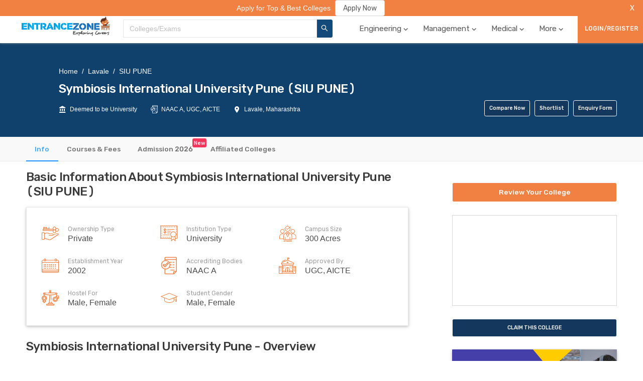

--- FILE ---
content_type: text/html; charset=utf-8
request_url: https://www.entrancezone.com/university/symbiosis-international-university-pune
body_size: 31942
content:
<!DOCTYPE html><html lang="en"><head><meta http-equiv="x-ua-compatible" content="ie=edge"/><link rel="apple-touch-icon" sizes="180x180" href="/static/img/apple-touch-icon.png"/><link rel="icon" type="image/png" sizes="32x32" href="/static/img/favicon-32x32.png"/><link rel="icon" type="image/png" sizes="16x16" href="/static/img/favicon-16x16.png"/><link rel="manifest" href="/static/img/site.webmanifest"/><link rel="stylesheet" href="/static/css/antd.min.css"/><link rel="stylesheet" href="/static/dist/main.css?v=de0f6d15" type="text/css"/><link href="https://fonts.googleapis.com/css?family=Rubik:400,500" rel="stylesheet"/><script data-ad-client="ca-pub-9787938012614367" async="" src="https://pagead2.googlesyndication.com/pagead/js/adsbygoogle.js" type="3d9c07e06a1686fa429a93cc-text/javascript"></script><meta name="viewport" content="width=device-width"/><meta charSet="utf-8"/><link rel="canonical" href="https://www.entrancezone.com/university/symbiosis-international-university-pune"/><title>SIU PUNE - 2026 Admission Process, Ranking, Reviews, Affiliations</title><meta name="description" content="Symbiosis International University Pune also known as SIU PUNE, is a Deemed to be University situated in Lavale, Maharashtra. SIU PUNE was established in the year 2002. Its..."/><meta property="og:title" content="SIU PUNE - 2026 Admission Process, Ranking, Reviews, Affiliations"/><meta property="og:url" content="https://www.entrancezone.com/university/symbiosis-international-university-pune"/><meta property="og:type" content="website"/><meta property="og:image" content="https://storage.googleapis.com/ezap-prod/colleges/871/symbiosis-international-university-pune-logo.jpg"/><meta property="og:name" content="EntranceZone"/><meta property="og:description" content="Symbiosis International University Pune also known as SIU PUNE, is a Deemed to be University situated in Lavale, Maharashtra. SIU PUNE was established in the year 2002. Its..."/><meta name="twitter:card" content="summary"/><meta name="twitter:url" content="https://www.entrancezone.com/university/symbiosis-international-university-pune"/><meta name="twitter:site" content="@entrancezone"/><meta name="twitter:creator" content="@entrancezone"/><meta name="twitter:title" content="SIU PUNE - 2026 Admission Process, Ranking, Reviews, Affiliations"/><meta name="twitter:description" content="Symbiosis International University Pune also known as SIU PUNE, is a Deemed to be University situated in Lavale, Maharashtra. SIU PUNE was established in the year 2002. Its..."/><script type="application/ld+json">{"@context":"http://schema.org","@type":"Article","mainEntityOfPage":{"@type":"WebPage","@id":"https://www.entrancezone.com/university/symbiosis-international-university-pune"},"headline":"Symbiosis International University Pune - Overview","image":["https://storage.googleapis.com/ezap-prod/colleges/871/symbiosis-international-university-pune-logo.png"],"datePublished":"February 01 2026","dateModified":"February 01 2026","author":{"@type":"Person","name":"H S"},"publisher":{"@type":"Organization","name":"EntranceZone","logo":{"@type":"ImageObject","url":"https://storage.googleapis.com/ezap-prod/logo/ezlogo.png"}}}</script><script type="application/ld+json">{"@context":"https://schema.org","@type":"FAQPage","mainEntity":[{"@type":"Question","name":"When was SIU PUNE established?","acceptedAnswer":{"@type":"Answer","text":"Symbiosis International University Pune [SIU PUNE] was established in the year 2002."}},{"@type":"Question","name":"What is the area of SIU PUNE?","acceptedAnswer":{"@type":"Answer","text":"SIU PUNE is spread over an area of 300 acres."}}]}</script><script type="application/ld+json">{"@context":"https://schema.org","@type":"Comment","comment":[]}</script><script type="application/ld+json">{"@context":"https://schema.org","@type":"BreadcrumbList","itemListElement":[{"@type":"ListItem","position":1,"name":"Home","item":"https://www.entrancezone.com"},{"@type":"ListItem","position":2,"name":"Lavale","item":"https://www.entrancezone.com/colleges-in-lavale"},{"@type":"ListItem","position":3,"name":"SIU PUNE"}]}</script><meta name="next-head-count" content="21"/><link rel="preload" href="/_next/static/chunks/main-6cf266893575e5c71b23.js" as="script"/><link rel="preload" href="/_next/static/chunks/webpack-9ba827ca84bbf6b5ec97.js" as="script"/><link rel="preload" href="/_next/static/chunks/framework.3bff5c4c556a06c06a67.js" as="script"/><link rel="preload" href="/_next/static/chunks/9fd9ef02cc51d64ee1cad3e7a869ba9845c36b61.8d9465968e3ea669e4f2.js" as="script"/><link rel="preload" href="/_next/static/chunks/69c0c32a02cf72fced550139e9bb86b2aeda93e0.ebd98a0abf08506f6911.js" as="script"/><link rel="preload" href="/_next/static/chunks/2954a1b64e0ba66782102e739d2e30578109e530.898ceb8a59382883dc26.js" as="script"/><link rel="preload" href="/_next/static/chunks/fc30bda1dcc6064f5c7dffc014c5dfad5be50eb6.125c0068e3700780e7a7.js" as="script"/><link rel="preload" href="/_next/static/chunks/0cbf27ad304d7dbe2a00b2e1d06e7e4db1b2f95d.1c82f18f7f35fdfce591.js" as="script"/><link rel="preload" href="/_next/static/chunks/537cd5bec8892985e6cc25d6e5a7456a4b7910b4.edfcadda617c23fc740e.js" as="script"/><link rel="preload" href="/_next/static/chunks/dab41c95991c545fe3288ffe4c5a4882b178181d.cfaf1d36f0ecf0eb5a64.js" as="script"/><link rel="preload" href="/_next/static/chunks/3cec961bcc9837f98ae3990407f2eb0a9c8b8ef3.415556b98e4d89412127.js" as="script"/><link rel="preload" href="/_next/static/chunks/f2975bcb6ffc6b323bb8fdd9f0fa71fc07d24b98.641b61c6664eb0815f52.js" as="script"/><link rel="preload" href="/_next/static/chunks/af77c3216cda338e02e6009eeaa4653682281073.de94fe65e147186583be.js" as="script"/><link rel="preload" href="/_next/static/chunks/835125e72e531da76e6c75f7a5de904a45c4eb93.d3e0aab64c404f8d9071.js" as="script"/><link rel="preload" href="/_next/static/chunks/pages/_app-64948efd5e02410037c2.js" as="script"/><link rel="preload" href="/_next/static/chunks/75fc9c18.151cd3bc5e42e8f565b3.js" as="script"/><link rel="preload" href="/_next/static/chunks/29107295.18fc8f8dc997f3633f27.js" as="script"/><link rel="preload" href="/_next/static/chunks/46edce86b24c22f29c90ff30f2bbeabd6e520321.2243c268b0e4775d889c.js" as="script"/><link rel="preload" href="/_next/static/chunks/55794b9ca4c340897e1d152a1d5956c8f3c21d37.19e6eb4763795657f743.js" as="script"/><link rel="preload" href="/_next/static/chunks/7c7e8c9b69684d9538f699fbdb5e90c32169f19b.ef5540ca0c62faf9ee71.js" as="script"/><link rel="preload" href="/_next/static/chunks/b53ce77dcd41bc736fe2267916e319e51d144e56.a29b53831222204ae0c4.js" as="script"/><link rel="preload" href="/_next/static/chunks/4ab6dee70703d1a62123a35000535c58f4ee40e4.645d8316e781b8b3c6a8.js" as="script"/><link rel="preload" href="/_next/static/chunks/d7d3f2d037f608c99de33fbcf8f231dda8e61d0d.bd44bffd150765336018.js" as="script"/><link rel="preload" href="/_next/static/chunks/2d2a21a48a3920604b62a59b16fac7324549f3ed.9a6c60c5ecf6afce0eff.js" as="script"/><link rel="preload" href="/_next/static/chunks/123a342ffad0ad6960507fbcc3c09d777ff277a2.47757b5a79c05a5f338b.js" as="script"/><link rel="preload" href="/_next/static/chunks/18788ffb6e103dddaea67b40793692a42cb93a74.2155fa6b01c4103a99b1.js" as="script"/><link rel="preload" href="/_next/static/chunks/3c16b243da0a3a3fb7966b7856302ac5fd28e6ca.4924593ff60f2229f4e1.js" as="script"/><link rel="preload" href="/_next/static/chunks/pages/university-be770a15b6f80b4b8702.js" as="script"/><style id="__jsx-2802426125">body{padding:0;}</style></head><body class="jsx-2802426125"><div id="__next"><div class="container"><div class="top-nav-container" id="top-navigation-container"><ul class="top-nav-container__links"><li class="top-nav-container__link" style="display:flex;position:relative"><a style="color:white" href="/colleges-in-india">Top Colleges</a></li><li class="top-nav-container__link" style="display:flex;position:relative"><a style="color:white" href="/exams">Top Exams</a></li><li class="top-nav-container__link" style="display:flex;position:relative"><a style="color:white" href="/caf-colleges">Admissions 2020</a></li><li class="top-nav-container__link" style="display:flex;position:relative"><a style="color:white" target="_blank" rel="noopener" href="https://apply.entrancezone.com/">Apply Now</a></li><li class="top-nav-container__link" style="display:flex;position:relative"><a style="color:white" href="/college-compare">College Compare</a></li><li class="top-nav-container__link" style="display:flex;position:relative"><a style="color:white" href="/rank-predictor">Rank Predictor</a></li><li class="top-nav-container__link" style="display:flex;position:relative"><a style="color:white" href="/college-review">Review Your College</a></li></ul></div><div class="templates-wrapper"><div class="main-navigation" id="main-navigation-desktop"><div class="header0 home-page-wrapper"><div class="home-page"><div class="header0-logo"><img class="ezlogo" src="../../../static/img/ezlogo.png" alt="img" title="EntranceZone Logo"/></div><div><div class="common-search-header"><div class="common-search-header__search-results-list"><div class="common-search-header__search-bar-content-input ant-select-show-search ant-select-auto-complete ant-select ant-select-combobox ant-select-enabled"><div class="ant-select-selection
            ant-select-selection--single" role="combobox" aria-autocomplete="list" aria-haspopup="true" aria-controls="" aria-expanded="false"><div class="ant-select-selection__rendered"><div style="display:block;user-select:none;-webkit-user-select:none" unselectable="on" class="ant-select-selection__placeholder">Colleges/Exams</div><ul><li class="ant-select-search ant-select-search--inline"><div class="ant-select-search__field__wrap"><input type="text" value="" class="ant-input ant-select-search__field"/><span class="ant-select-search__field__mirror"> </span></div></li></ul></div><span class="ant-select-arrow" style="user-select:none;-webkit-user-select:none" unselectable="on"><i aria-label="icon: down" class="anticon anticon-down ant-select-arrow-icon"><svg viewBox="64 64 896 896" focusable="false" class="" data-icon="down" width="1em" height="1em" fill="currentColor" aria-hidden="true"><path d="M884 256h-75c-5.1 0-9.9 2.5-12.9 6.6L512 654.2 227.9 262.6c-3-4.1-7.8-6.6-12.9-6.6h-75c-6.5 0-10.3 7.4-6.5 12.7l352.6 486.1c12.8 17.6 39 17.6 51.7 0l352.6-486.1c3.9-5.3.1-12.7-6.4-12.7z"></path></svg></i></span></div></div></div><button class="common-search-header__btn"><i aria-label="icon: search" class="anticon anticon-search"><svg viewBox="64 64 896 896" focusable="false" class="" data-icon="search" width="1em" height="1em" fill="currentColor" aria-hidden="true"><path d="M909.6 854.5L649.9 594.8C690.2 542.7 712 479 712 412c0-80.2-31.3-155.4-87.9-212.1-56.6-56.7-132-87.9-212.1-87.9s-155.5 31.3-212.1 87.9C143.2 256.5 112 331.8 112 412c0 80.1 31.3 155.5 87.9 212.1C256.5 680.8 331.8 712 412 712c67 0 130.6-21.8 182.7-62l259.7 259.6a8.2 8.2 0 0 0 11.6 0l43.6-43.5a8.2 8.2 0 0 0 0-11.6zM570.4 570.4C528 612.7 471.8 636 412 636s-116-23.3-158.4-65.6C211.3 528 188 471.8 188 412s23.3-116.1 65.6-158.4C296 211.3 352.2 188 412 188s116.1 23.2 158.4 65.6S636 352.2 636 412s-23.3 116.1-65.6 158.4z"></path></svg></i></button><div></div></div></div><div class="header0-menu"><ul class="ant-menu header-menu ant-menu-light ant-menu-root ant-menu-horizontal" role="menu"><li class="ant-menu-submenu ant-menu-submenu-horizontal ant-menu-overflowed-submenu" style="display:none" role="menuitem"><div class="ant-menu-submenu-title" aria-expanded="false" aria-haspopup="true"><span>···</span><i class="ant-menu-submenu-arrow"></i></div></li><li class="ant-menu-item navigation-header-tab" role="menuitem"><a class="tooltip navigation-header-tab-name">Engineering<span class="icon-baseline-expand_more-24px navigation-header-tab-name--arrow"></span></a></li><li class="ant-menu-submenu ant-menu-submenu-horizontal ant-menu-overflowed-submenu" style="display:none" role="menuitem"><div class="ant-menu-submenu-title" aria-expanded="false" aria-haspopup="true"><span>···</span><i class="ant-menu-submenu-arrow"></i></div></li><li class="ant-menu-item navigation-header-tab" role="menuitem"><a class="tooltip navigation-header-tab-name">Management<span class="icon-baseline-expand_more-24px navigation-header-tab-name--arrow"></span></a></li><li class="ant-menu-submenu ant-menu-submenu-horizontal ant-menu-overflowed-submenu" style="display:none" role="menuitem"><div class="ant-menu-submenu-title" aria-expanded="false" aria-haspopup="true"><span>···</span><i class="ant-menu-submenu-arrow"></i></div></li><li class="ant-menu-item navigation-header-tab" role="menuitem"><a class="tooltip navigation-header-tab-name">Medical<span class="icon-baseline-expand_more-24px navigation-header-tab-name--arrow"></span></a></li><li class="ant-menu-submenu ant-menu-submenu-horizontal ant-menu-overflowed-submenu" style="display:none" role="menuitem"><div class="ant-menu-submenu-title" aria-expanded="false" aria-haspopup="true"><span>···</span><i class="ant-menu-submenu-arrow"></i></div></li><li class="ant-menu-item navigation-header-tab" role="menuitem"><a class="tooltip navigation-header-tab-name">More<span class="icon-baseline-expand_more-24px navigation-header-tab-name--arrow"></span></a></li><li class="ant-menu-submenu ant-menu-submenu-horizontal ant-menu-overflowed-submenu" style="visibility:hidden;position:absolute" role="menuitem"><div class="ant-menu-submenu-title" aria-expanded="false" aria-haspopup="true"><span>···</span><i class="ant-menu-submenu-arrow"></i></div></li></ul></div><button class="login-button-desktop ant-dropdown-trigger" style="height:100%;min-width:13rem">LOGIN/REGISTER</button></div></div></div><div class="main-navigation-mobile" id="main-navigation-mobile-id"><div class="main-navigation-mobile__dots" style="display:"><div class="menu-icon"></div><div class="menu-icon"></div><div class="menu-icon"></div></div><div class="main-navigation-mobile__close" style="display:none"><i aria-label="icon: close" style="font-size:3rem" class="anticon anticon-close"><svg viewBox="64 64 896 896" focusable="false" class="" data-icon="close" width="1em" height="1em" fill="currentColor" aria-hidden="true"><path d="M563.8 512l262.5-312.9c4.4-5.2.7-13.1-6.1-13.1h-79.8c-4.7 0-9.2 2.1-12.3 5.7L511.6 449.8 295.1 191.7c-3-3.6-7.5-5.7-12.3-5.7H203c-6.8 0-10.5 7.9-6.1 13.1L459.4 512 196.9 824.9A7.95 7.95 0 0 0 203 838h79.8c4.7 0 9.2-2.1 12.3-5.7l216.5-258.1 216.5 258.1c3 3.6 7.5 5.7 12.3 5.7h79.8c6.8 0 10.5-7.9 6.1-13.1L563.8 512z"></path></svg></i></div><div class="main-navigation-mobile__logo"><img class="ezlogo-mobile" src="../../../static/img/ezlogo.png" alt="img" title="EntranceZone Logo"/></div><div class="main-navigation-mobile__search"><i aria-label="icon: search" style="font-size:3rem" class="anticon anticon-search"><svg viewBox="64 64 896 896" focusable="false" class="" data-icon="search" width="1em" height="1em" fill="currentColor" aria-hidden="true"><path d="M909.6 854.5L649.9 594.8C690.2 542.7 712 479 712 412c0-80.2-31.3-155.4-87.9-212.1-56.6-56.7-132-87.9-212.1-87.9s-155.5 31.3-212.1 87.9C143.2 256.5 112 331.8 112 412c0 80.1 31.3 155.5 87.9 212.1C256.5 680.8 331.8 712 412 712c67 0 130.6-21.8 182.7-62l259.7 259.6a8.2 8.2 0 0 0 11.6 0l43.6-43.5a8.2 8.2 0 0 0 0-11.6zM570.4 570.4C528 612.7 471.8 636 412 636s-116-23.3-158.4-65.6C211.3 528 188 471.8 188 412s23.3-116.1 65.6-158.4C296 211.3 352.2 188 412 188s116.1 23.2 158.4 65.6S636 352.2 636 412s-23.3 116.1-65.6 158.4z"></path></svg></i></div></div></div><div class="college-profile-container"><div class="college_header"><div class="college_head"><div style="height:50px" class="lazyload-placeholder"></div><div class="college_head__content"><div class="hide-breadcrumbs-in-mobile"><div class="editBreadCrumbsColor ant-breadcrumb"><span><span class="ant-breadcrumb-link"><a href="https://www.entrancezone.com">Home</a></span><span class="ant-breadcrumb-separator">/</span></span><span><span class="ant-breadcrumb-link"><a href="https://www.entrancezone.com/colleges-in-lavale">Lavale</a></span><span class="ant-breadcrumb-separator">/</span></span><span><span class="ant-breadcrumb-link">SIU PUNE</span><span class="ant-breadcrumb-separator">/</span></span></div></div><div class="college_head__name"><h1 class="heading-2 college_head__name--heading">Symbiosis International University Pune (SIU PUNE)</h1></div><div class="college_head__extra-info"><div class="college_head__sub-heading"><span class="icon-baseline-account_balance-2-24px college_head__sub-heading--img"></span><p class="college_head__sub-heading--p">Deemed to be University</p></div><div class="college_head__sub-heading"><span class="icon-approved college_head__sub-heading--img"></span><p class="college_head__sub-heading--p">NAAC A, UGC, AICTE</p></div><div class="college_head__sub-heading"><span class="icon-baseline-place-2-24px college_head__sub-heading--img"></span><p class="college_head__sub-heading--p">Lavale, Maharashtra</p></div></div><div class="desktop-claim-college"><button class="button claim-button" style="margin-right:1rem">Compare Now</button><button class="button claim-button" style="margin-right:1rem;background-color:#14375e;border-color:white">Shortlist</button></div></div></div><div class="college_head__extra-info-2"><div class="college_head__sub-heading"><span class="icon-baseline-account_balance-2-24px college_head__sub-heading--img"></span><p class="college_head__sub-heading--p">Deemed to be University</p></div><div class="college_head__sub-heading"><span class="icon-approved college_head__sub-heading--img"></span><p class="college_head__sub-heading--p">NAAC A, UGC, AICTE</p></div><div class="college_head__sub-heading"><span class="icon-baseline-place-2-24px college_head__sub-heading--img"></span><p class="college_head__sub-heading--p">Lavale, Maharashtra</p></div></div><div class="mobile-claim-college"><button class="button claim-button" style="background-color:#14375e;border-color:white">Shortlist</button><button class="button claim-button" style="margin-top:1rem">Compare Now</button></div></div><div class="college-profile-nav-tab" style="grid-column:1/-1;top:0"><div class="ant-tabs ant-tabs-top ant-tabs-line"><div role="tablist" class="ant-tabs-bar ant-tabs-top-bar" tabindex="0"><div class="ant-tabs-nav-container"><span unselectable="unselectable" class="ant-tabs-tab-prev ant-tabs-tab-btn-disabled"><span class="ant-tabs-tab-prev-icon"><i aria-label="icon: left" class="anticon anticon-left ant-tabs-tab-prev-icon-target"><svg viewBox="64 64 896 896" focusable="false" class="" data-icon="left" width="1em" height="1em" fill="currentColor" aria-hidden="true"><path d="M724 218.3V141c0-6.7-7.7-10.4-12.9-6.3L260.3 486.8a31.86 31.86 0 0 0 0 50.3l450.8 352.1c5.3 4.1 12.9.4 12.9-6.3v-77.3c0-4.9-2.3-9.6-6.1-12.6l-360-281 360-281.1c3.8-3 6.1-7.7 6.1-12.6z"></path></svg></i></span></span><span unselectable="unselectable" class="ant-tabs-tab-next ant-tabs-tab-btn-disabled"><span class="ant-tabs-tab-next-icon"><i aria-label="icon: right" class="anticon anticon-right ant-tabs-tab-next-icon-target"><svg viewBox="64 64 896 896" focusable="false" class="" data-icon="right" width="1em" height="1em" fill="currentColor" aria-hidden="true"><path d="M765.7 486.8L314.9 134.7A7.97 7.97 0 0 0 302 141v77.3c0 4.9 2.3 9.6 6.1 12.6l360 281.1-360 281.1c-3.9 3-6.1 7.7-6.1 12.6V883c0 6.7 7.7 10.4 12.9 6.3l450.8-352.1a31.96 31.96 0 0 0 0-50.4z"></path></svg></i></span></span><div class="ant-tabs-nav-wrap"><div class="ant-tabs-nav-scroll"><div class="ant-tabs-nav ant-tabs-nav-animated"><div><div role="tab" aria-disabled="false" aria-selected="true" class="ant-tabs-tab-active ant-tabs-tab"><a title="Symbiosis International University Pune (SIU PUNE)" href="/university/symbiosis-international-university-pune">Info</a></div><div role="tab" aria-disabled="false" aria-selected="false" class=" ant-tabs-tab"><a title="Symbiosis International University Pune (SIU PUNE) - Courses &amp; Fees" href="/university/symbiosis-international-university-pune/courses-fees">Courses &amp; Fees</a></div><div role="tab" aria-disabled="false" aria-selected="false" class=" ant-tabs-tab"><a title="Symbiosis International University Pune (SIU PUNE) - Admission Information 2026" href="/university/symbiosis-international-university-pune/admission">Admission 2026</a><div style="position:absolute;right:0;top:2px;transform:translate(10px, 1px);background-color:rgb(245, 54, 92);color:white;padding:0.3rem;font-size:1.2rem;border-radius:0.4rem">New</div></div><div role="tab" aria-disabled="false" aria-selected="false" class=" ant-tabs-tab"><a title="Symbiosis International University Pune (SIU PUNE) - Affiliated Colleges" href="/university/symbiosis-international-university-pune/affiliated-colleges">Affiliated Colleges</a></div></div><div class="ant-tabs-ink-bar ant-tabs-ink-bar-animated"></div></div></div></div></div></div><div tabindex="0" style="width:0;height:0;overflow:hidden;position:absolute" role="presentation"></div><div class="ant-tabs-content ant-tabs-content-animated ant-tabs-top-content" style="margin-left:0%"><div role="tabpanel" aria-hidden="false" class="ant-tabs-tabpane ant-tabs-tabpane-active"><div tabindex="0" style="width:0;height:0;overflow:hidden;position:absolute" role="presentation"></div><div tabindex="0" style="width:0;height:0;overflow:hidden;position:absolute" role="presentation"></div></div><div role="tabpanel" aria-hidden="true" class="ant-tabs-tabpane ant-tabs-tabpane-inactive"></div><div role="tabpanel" aria-hidden="true" class="ant-tabs-tabpane ant-tabs-tabpane-inactive"></div><div role="tabpanel" aria-hidden="true" class="ant-tabs-tabpane ant-tabs-tabpane-inactive"></div></div><div tabindex="0" style="width:0;height:0;overflow:hidden;position:absolute" role="presentation"></div></div></div><div class="college-profile-nav-tab__content"><div class="college-profile-left-side"><div id="info" class="college-profile-info"><h2 class="heading-2 background" style="grid-column:center-start/center-end">Basic Information About Symbiosis International University Pune (SIU PUNE)</h2><div class="college-information"><div class="college-information__content"><div class="college-information__cell"><div class="college-information__cell--image"><span class="icon-ownership college-information__cell--img-1"><span class="path1"></span><span class="path2"></span><span class="path3"></span><span class="path4"></span></span></div><div><h5 class="heading-5 label">Ownership Type</h5><p class="college-information__para">Private</p></div></div><div class="college-information__cell"><div class="college-information__cell--image"><span class="icon-type college-information__cell--img-1"><span class="path1"></span><span class="path2"></span><span class="path3"></span><span class="path4"></span></span></div><div><h5 class="heading-5 label">Institution Type</h5><p class="college-information__para">University</p></div></div><div class="college-information__cell"><div class="college-information__cell--image"><span class="icon-size college-information__cell--img-1"><span class="path1"></span><span class="path2"></span><span class="path3"></span><span class="path4"></span></span></div><div><h5 class="heading-5 label">Campus Size</h5><p class="college-information__para">300 Acres</p></div></div><div class="college-information__cell"><div class="college-information__cell--image"><span class="icon-establishment college-information__cell--img-1"><span class="path1"></span><span class="path2"></span><span class="path3"></span><span class="path4"></span></span></div><div><h5 class="heading-5 label">Establishment Year</h5><p class="college-information__para">2002</p></div></div><div class="college-information__cell"><div class="college-information__cell--image"><span class="icon-approved college-information__cell--img-1"><span class="path1"></span><span class="path2"></span><span class="path3"></span><span class="path4"></span></span></div><div><h5 class="heading-5 label">Accrediting Bodies</h5><p class="college-information__para">NAAC A</p></div></div><div class="college-information__cell"><div class="college-information__cell--image"><span class="icon-college college-information__cell--img-1"><span class="path1"></span><span class="path2"></span><span class="path3"></span><span class="path4"></span></span></div><div><h5 class="heading-5 label">Approved By</h5><p class="college-information__para">UGC,  AICTE</p></div></div><div class="college-information__cell"><div class="college-information__cell--image"><span class="icon-gender-1 college-information__cell--img-1"><span class="path1"></span><span class="path2"></span><span class="path3"></span><span class="path4"></span></span></div><div><h5 class="heading-5 label">Hostel For</h5><p class="college-information__para">Male,  Female</p></div></div><div class="college-information__cell"><div class="college-information__cell--image"><span class="icon-gender college-information__cell--img-1"><span class="path1"></span><span class="path2"></span><span class="path3"></span><span class="path4"></span></span></div><div><h5 class="heading-5 label">Student Gender</h5><p class="college-information__para">Male,  Female</p></div></div></div></div></div><div class="college-overview"><div><h2 class="heading-2 about-college__heading">Symbiosis International University Pune - Overview</h2><p style="margin-top:0.5rem"></p></div><div class="about-college__para" style="height:max-content">Symbiosis International University Pune also known as SIU PUNE, is a Deemed to be University situated in Lavale, Maharashtra. SIU PUNE was established in the year 2002. Its campus is spread over 300 Acres of land. SIU PUNE is accredited by NAAC A and approved by UGC, AICTE. SIU PUNE offers admission in various courses like ADV DIP DIA TEC, BA (Hons.), BA LLB (HONS.), BBA, BBA + LLB (H), BCA, B.DES, BJMC, B.Sc (HONS.), B.Sc MLT, B.Sc NUR, B.Tech, B.Tech (Lat), CCC, CERT, CERT MED, DIP ARTS, DIP BAK &amp; PAS, DIP BIO MED INS, DIP DH, DIP DIA TECH, DIP DIE ASS, DIP LAW, EMBA, E PGDM, EXE CERT COU, LLB, LLM, MA, MA JMC, MBA , MSc, MSC ( HONR), MSC MED, M.Tech, PB B.Sc NUR, PGC CRI CRE NUR, PGCP DI &amp; T, PGDM, PGPM. 
Various Facilities provided by SIU PUNE are Wi-Fi, Medical Support Systems, Gym, Swimming Pool, Sports Complex, Indoor Games, Outdoor Games, Canteen, Boys Hostel, Girls Hostel, LCD Projectors, Transport Facility, Library &amp; Information Center, Practical Lab, Alumni Services, IT Centers, Auditorium, Banks, Guest Room and etc. </div></div><form style="margin:5rem 0;display:grid;border:0.1rem solid #e6e6e6;box-shadow:0 0.2rem 0.5rem 0 rgba(0, 0, 0, 0.16), 0 0.2rem 1rem 0 rgba(0, 0, 0, 0.12);padding:3rem" class="ant-form ant-form-horizontal"><h4 class="heading-4 news-letter__content--heading" style="text-align:center;margin-bottom:2rem">Subscribe to Get Updated Information</h4><div class="ant-row" style="margin-left:-12px;margin-right:-12px"><div style="padding-left:12px;padding-right:12px" class="ant-col ant-col-xs-24 ant-col-sm-12"><div class="ant-row ant-form-item"><div class="ant-col ant-form-item-control-wrapper"><div class="ant-form-item-control"><span class="ant-form-item-children"><input type="text" placeholder="Name" value="" id="name" data-__meta="[object Object]" data-__field="[object Object]" class="ant-input"/></span></div></div></div></div><div style="padding-left:12px;padding-right:12px" class="ant-col ant-col-xs-24 ant-col-sm-12"><div class="ant-row ant-form-item"><div class="ant-col ant-form-item-control-wrapper"><div class="ant-form-item-control"><span class="ant-form-item-children"><input type="text" placeholder="Email-ID" value="" id="email" data-__meta="[object Object]" data-__field="[object Object]" class="ant-input"/></span></div></div></div></div><div style="padding-left:12px;padding-right:12px" class="ant-col ant-col-xs-24 ant-col-md-12"><div class="ant-row ant-form-item"><div class="ant-col ant-form-item-control-wrapper"><div class="ant-form-item-control"><span class="ant-form-item-children"><span class="ant-input-group-wrapper"><span class="ant-input-wrapper ant-input-group"><span class="ant-input-group-addon">+91 - </span><input type="text" placeholder="Enter Your Phone No..." maxLength="10" value="" id="phone" data-__meta="[object Object]" data-__field="[object Object]" class="ant-input"/></span></span></span></div></div></div></div><div style="padding-left:12px;padding-right:12px" class="ant-col ant-col-xs-24 ant-col-sm-12"><div class="ant-row ant-form-item"><div class="ant-col ant-form-item-control-wrapper"><div class="ant-form-item-control"><span class="ant-form-item-children"><div id="detail_state" class="ant-select ant-select-enabled"><div class="ant-select-selection
            ant-select-selection--single" role="combobox" aria-autocomplete="list" aria-haspopup="true" aria-controls="" aria-expanded="false" data-__meta="[object Object]" data-__field="[object Object]" tabindex="0"><div class="ant-select-selection__rendered"><div style="display:block;user-select:none;-webkit-user-select:none" unselectable="on" class="ant-select-selection__placeholder">Select State</div><div class="ant-select-search ant-select-search--inline" style="display:none"><div class="ant-select-search__field__wrap"><input id="detail_state" autoComplete="off" value="" class="ant-select-search__field"/><span class="ant-select-search__field__mirror"> </span></div></div></div><span class="ant-select-arrow" style="user-select:none;-webkit-user-select:none" unselectable="on"><i aria-label="icon: down" class="anticon anticon-down ant-select-arrow-icon"><svg viewBox="64 64 896 896" focusable="false" class="" data-icon="down" width="1em" height="1em" fill="currentColor" aria-hidden="true"><path d="M884 256h-75c-5.1 0-9.9 2.5-12.9 6.6L512 654.2 227.9 262.6c-3-4.1-7.8-6.6-12.9-6.6h-75c-6.5 0-10.3 7.4-6.5 12.7l352.6 486.1c12.8 17.6 39 17.6 51.7 0l352.6-486.1c3.9-5.3.1-12.7-6.4-12.7z"></path></svg></i></span></div></div></span></div></div></div></div><div style="padding-left:12px;padding-right:12px;text-align:center" class="ant-col ant-col-xs-24 ant-col-sm-24"><button style="margin-top:0.4rem" type="button" class="ant-btn ant-btn-primary"><span>Submit</span></button></div></div></form><div style="cursor:pointer"><div style="height:200px" class="lazyload-placeholder"></div></div><div class="popup"></div><div class="courses-offer" id="courses"><div class="courses-offer__heading-and-search"><h2 class="heading-2 courses-offer__heading">Courses Offered by Symbiosis International University Pune</h2><span class="ant-input-search courses-offer__search ant-input-affix-wrapper"><input type="text" placeholder="Search for  Courses" class="ant-input" value=""/><span class="ant-input-suffix"><i aria-label="icon: search" tabindex="-1" class="anticon anticon-search ant-input-search-icon"><svg viewBox="64 64 896 896" focusable="false" class="" data-icon="search" width="1em" height="1em" fill="currentColor" aria-hidden="true"><path d="M909.6 854.5L649.9 594.8C690.2 542.7 712 479 712 412c0-80.2-31.3-155.4-87.9-212.1-56.6-56.7-132-87.9-212.1-87.9s-155.5 31.3-212.1 87.9C143.2 256.5 112 331.8 112 412c0 80.1 31.3 155.5 87.9 212.1C256.5 680.8 331.8 712 412 712c67 0 130.6-21.8 182.7-62l259.7 259.6a8.2 8.2 0 0 0 11.6 0l43.6-43.5a8.2 8.2 0 0 0 0-11.6zM570.4 570.4C528 612.7 471.8 636 412 636s-116-23.3-158.4-65.6C211.3 528 188 471.8 188 412s23.3-116.1 65.6-158.4C296 211.3 352.2 188 412 188s116.1 23.2 158.4 65.6S636 352.2 636 412s-23.3 116.1-65.6 158.4z"></path></svg></i></span></span></div><div style="margin-top:2rem;text-align:center"><button class="button" style="padding:1rem 3rem;background-color:#134a7a;color:white;border:none">View All</button></div><div></div></div><div class="college-profile-exams" id="exams"><h2 class="heading-2">Exam Score Accepted by SIU PUNE</h2><div style="display:grid"><span class="icon-like college-cell__star" style="color:lightgrey;cursor:pointer"></span><a href="/exam/set"><div class="exam-cell"><div class="exam-cell__content-1"><div class="exam-cell__icon"><div style="height:60px" class="lazyload-placeholder"></div></div><div class="exam-cell__content-name"><h4 class="heading-4 exam-cell__content--head" style="color:">SET</h4><div class="exam-cell__sub-header"><span class="icon-invalid-name-1 exam-cell__sub-header--icon"></span><p class="sub-heading exam-cell__sub-header--sub-heading">Symbiosis Entrance Test </p></div></div></div><div class="exam-cell__content"><div class="exam-cell__exam-info"><div class="exam-cell__ongoing-and-upcoming-dates"><h6 class="heading-6">Ongoing Dates</h6><div class="exam-cell__exam-status"><p class="value">----</p></div></div><div class="exam-cell__ongoing-and-upcoming-dates"><h6 class="heading-6">Upcoming Dates</h6><div class="exam-cell__exam-status"><p class="value">To be Declared</p></div></div></div></div></div></a></div><div style="display:grid"><span class="icon-like college-cell__star" style="color:lightgrey;cursor:pointer"></span><a href="/exam/snap"><div class="exam-cell"><div class="exam-cell__content-1"><div class="exam-cell__icon"><div style="height:60px" class="lazyload-placeholder"></div></div><div class="exam-cell__content-name"><h4 class="heading-4 exam-cell__content--head" style="color:">SNAP</h4><div class="exam-cell__sub-header"><span class="icon-invalid-name-1 exam-cell__sub-header--icon"></span><p class="sub-heading exam-cell__sub-header--sub-heading"> Symbiosis National Aptitude Test</p></div></div></div><div class="exam-cell__content"><div class="exam-cell__exam-info"><div class="exam-cell__ongoing-and-upcoming-dates"><h6 class="heading-6">Ongoing Dates</h6><div class="exam-cell__exam-status"><p class="value">----</p></div></div><div class="exam-cell__ongoing-and-upcoming-dates"><h6 class="heading-6">Upcoming Dates</h6><div class="exam-cell__exam-status"><p class="value">To be Declared</p></div></div></div></div></div></a></div></div><div class="facilities" id="facilities"><h2 class="heading-2 facilities__heading">SIU PUNE Facilities</h2><div class="facilities__content"><div class="facility-cell"><div class="facility-cell__content"><span class="icon-wi-fi facility-cell__image"><span class="path1"></span><span class="path2"></span><span class="path3"></span><span class="path4"></span><span class="path5"></span><span class="path6"></span><span class="path7"></span><span class="path8"></span><span class="path9"></span><span class="path10"></span><span class="path11"></span></span><div><h5 class="heading-5">Wi-Fi</h5></div></div></div><div class="facility-cell"><div class="facility-cell__content"><span class="icon-medical-support-systems facility-cell__image"><span class="path1"></span><span class="path2"></span><span class="path3"></span><span class="path4"></span><span class="path5"></span><span class="path6"></span><span class="path7"></span><span class="path8"></span><span class="path9"></span><span class="path10"></span><span class="path11"></span></span><div><h5 class="heading-5">Medical Support Systems</h5></div></div></div><div class="facility-cell"><div class="facility-cell__content"><span class="icon-gym facility-cell__image"><span class="path1"></span><span class="path2"></span><span class="path3"></span><span class="path4"></span><span class="path5"></span><span class="path6"></span><span class="path7"></span><span class="path8"></span><span class="path9"></span><span class="path10"></span><span class="path11"></span></span><div><h5 class="heading-5">Gym</h5></div></div></div><div class="facility-cell"><div class="facility-cell__content"><span class="icon-sports-complex facility-cell__image"><span class="path1"></span><span class="path2"></span><span class="path3"></span><span class="path4"></span><span class="path5"></span><span class="path6"></span><span class="path7"></span><span class="path8"></span><span class="path9"></span><span class="path10"></span><span class="path11"></span></span><div><h5 class="heading-5">Sports Complex</h5></div></div></div><div class="facility-cell"><div class="facility-cell__content"><span class="icon-lcd-projectors facility-cell__image"><span class="path1"></span><span class="path2"></span><span class="path3"></span><span class="path4"></span><span class="path5"></span><span class="path6"></span><span class="path7"></span><span class="path8"></span><span class="path9"></span><span class="path10"></span><span class="path11"></span></span><div><h5 class="heading-5">LCD Projectors</h5></div></div></div><div class="facility-cell"><div class="facility-cell__content"><span class="icon-transport-facility facility-cell__image"><span class="path1"></span><span class="path2"></span><span class="path3"></span><span class="path4"></span><span class="path5"></span><span class="path6"></span><span class="path7"></span><span class="path8"></span><span class="path9"></span><span class="path10"></span><span class="path11"></span></span><div><h5 class="heading-5">Transport Facility</h5></div></div></div></div></div><div class="faqs"><h2 class="heading-2">Frequently Asked Questions</h2><div class="ant-collapse ant-collapse-icon-position-right faq" role="tablist"><div class="ant-collapse-item faq__content"><div class="ant-collapse-header" role="tab" tabindex="0" aria-expanded="false"><i aria-label="icon: right" class="anticon anticon-right ant-collapse-arrow"><svg viewBox="64 64 896 896" focusable="false" class="" data-icon="right" width="1em" height="1em" fill="currentColor" aria-hidden="true"><path d="M765.7 486.8L314.9 134.7A7.97 7.97 0 0 0 302 141v77.3c0 4.9 2.3 9.6 6.1 12.6l360 281.1-360 281.1c-3.9 3-6.1 7.7-6.1 12.6V883c0 6.7 7.7 10.4 12.9 6.3l450.8-352.1a31.96 31.96 0 0 0 0-50.4z"></path></svg></i><h3 class="heading-5 faq__ques"><strong>Ques <!-- -->1<!-- -->: </strong>When was SIU PUNE established?</h3></div></div><div class="ant-collapse-item faq__content"><div class="ant-collapse-header" role="tab" tabindex="0" aria-expanded="false"><i aria-label="icon: right" class="anticon anticon-right ant-collapse-arrow"><svg viewBox="64 64 896 896" focusable="false" class="" data-icon="right" width="1em" height="1em" fill="currentColor" aria-hidden="true"><path d="M765.7 486.8L314.9 134.7A7.97 7.97 0 0 0 302 141v77.3c0 4.9 2.3 9.6 6.1 12.6l360 281.1-360 281.1c-3.9 3-6.1 7.7-6.1 12.6V883c0 6.7 7.7 10.4 12.9 6.3l450.8-352.1a31.96 31.96 0 0 0 0-50.4z"></path></svg></i><h3 class="heading-5 faq__ques"><strong>Ques <!-- -->2<!-- -->: </strong>What is the area of SIU PUNE?</h3></div></div></div></div><div class="contact-details" id="address"><h2 class="heading-2">Address</h2><div class="location"><div class="mapouter"><div class="gmap_canvas"><div style="height:300px" class="lazyload-placeholder"></div></div></div><div class="location__details"><div class="location__content"><h4 class="heading-4 location__content--heading">Symbiosis International University Senapati Bapat Road</h4><div class="location__address"><span class="icon-baseline-place-24px location__address--icon"></span><h5 class="heading-5 location__address--text">Symbiosis International University Senapati Bapat Road, Lavale, Pune, Maharashtra, India</h5></div><a href="https://maps.google.com/maps?q=18.5411082,73.7271731" target="_blank" rel="nofollow noopener"><button class="button location__btn">GET DIRECTIONS</button></a></div></div></div></div><div class="comment-section"><h2 class="heading-2">Comments</h2><div style="box-shadow:rgba(154, 160, 185, 0.05) 0px 5px 10px, rgba(166, 173, 201, 0.2) 0px 15px 40px;padding:2rem;margin-top:2rem"><div class="comment-counts"></div><div class="comment-editor"><textarea class="ant-input comment-editor__text-area" placeholder="Leave a comment" rows="4" maxLength="500"></textarea><div class="comment-editor__button"><button type="submit" class="ant-btn comment-editor__button--btn ant-btn-primary"><span>Comment</span></button></div></div></div></div></div><div class="right-side"><div class="button review-button">Review Your College</div><div class="college-information__image"><div style="height:210px" class="lazyload-placeholder"></div></div><div class="caf-sidebar-ad"><a href="https://caf.entrancezone.com" target="_blank" rel="noopener noreferrer"><div style="height:330px" class="lazyload-placeholder"></div></a></div><div style="margin-top:5rem;margin-bottom:3rem"><h3 class="heading-3 right-course__heading" style="margin-bottom:2rem">Admissions open for</h3><div class="right-course"><div class="article-cell__border"></div><div class="article-cell"><div class="article-cell__image"><div style="height:56px" class="lazyload-placeholder"></div></div><div class="article-cell__content"><div class="article-cell__name-and-date"><h4 class="heading-4" style="font-size:1.4rem">NUCAT</h4><p class="article-cell__dates" style="margin-top:0.5rem;font-size:1.2rem">01 Jan 2024-06 Feb 2024</p></div><button type="button" class="ant-btn ant-btn-primary"><span>Apply</span></button></div></div><div class="popup"></div><div class="article-cell"><div class="article-cell__image"><div style="height:56px" class="lazyload-placeholder"></div></div><div class="article-cell__content"><div class="article-cell__name-and-date"><h4 class="heading-4" style="font-size:1.4rem">TANCET</h4><p class="article-cell__dates" style="margin-top:0.5rem;font-size:1.2rem">01 Feb 2023-22 Feb 2023</p></div><button type="button" class="ant-btn ant-btn-primary"><span>Apply</span></button></div></div><div class="popup"></div><div class="article-cell"><div class="article-cell__image"><div style="height:56px" class="lazyload-placeholder"></div></div><div class="article-cell__content"><div class="article-cell__name-and-date"><h4 class="heading-4" style="font-size:1.4rem">PU ADMISSION</h4><p class="article-cell__dates" style="margin-top:0.5rem;font-size:1.2rem">01 Mar 2023-30 Jun 2023</p></div><button type="button" class="ant-btn ant-btn-primary"><span>Apply</span></button></div></div><div class="popup"></div><div class="article-cell"><div class="article-cell__image"><div style="height:56px" class="lazyload-placeholder"></div></div><div class="article-cell__content"><div class="article-cell__name-and-date"><h4 class="heading-4" style="font-size:1.4rem">TSWRJC CET</h4><p class="article-cell__dates" style="margin-top:0.5rem;font-size:1.2rem">06 Jan 2023-25 Jan 2023</p></div><button type="button" class="ant-btn ant-btn-primary"><span>Apply</span></button></div></div><div class="popup"></div><div class="article-cell"><div class="article-cell__image"><div style="height:56px" class="lazyload-placeholder"></div></div><div class="article-cell__content"><div class="article-cell__name-and-date"><h4 class="heading-4" style="font-size:1.4rem">DIT University Admission 2021</h4><p class="article-cell__dates" style="margin-top:0.5rem;font-size:1.2rem">07 Mar 2023-19 Jul 2023</p></div><button type="button" class="ant-btn ant-btn-primary"><span>Apply</span></button></div></div><div class="popup"></div><div class="article-cell__view-all-apply"><a href="https://apply.entrancezone.com" target="_blank" rel="noopener"><button class="button accordion__btn">View All</button></a></div></div></div><div style="cursor:pointer"><div style="height:200px" class="lazyload-placeholder"></div></div><div class="popup"></div></div></div></div><div class="footer-component"><div class="footer-border"><button class="button view-btn"><span><span class="icon-baseline-expand_moore-24px footer__view-btn"></span></span>View More</button></div><footer class="footer"><div class="footer__content"><div class="footer__content-1"><div class="column-1"><h4 class="heading-4 column-1__text">Colleges</h4><div class="column-1__border"><div class="column-1__border--1"></div></div><div class="column-1__content"><div class="row"><div class="row__image"><span class="icon-baseline-arrow_right-24px row__image--icon"></span></div><a class="row__para" href="/college/lj-institute-of-management-studies-ahmedabad">L.J. Institute of Management Studies Ahmedabad [LJIMS AHMEDABAD]</a></div><div class="row"><div class="row__image"><span class="icon-baseline-arrow_right-24px row__image--icon"></span></div><a class="row__para" href="/college/sal-college-of-engineering-ahmedabad">SAL College of Engineering Ahmedabad [SCE AHMEDABAD]</a></div><div class="row"><div class="row__image"><span class="icon-baseline-arrow_right-24px row__image--icon"></span></div><a class="row__para" href="/college/alpine-institute-of-technology-ujjain">Alpine Institute of Technology Ujjain [AIT UJJAIN]</a></div><div class="row"><div class="row__image"><span class="icon-baseline-arrow_right-24px row__image--icon"></span></div><a class="row__para" href="/college/rajesh-pandey-college-of-law-ambedkar-nagar">Rajesh Pandey College of Law Ambedkar Nagar [RPCL AMBEDKAR NAGAR]</a></div><div class="row"><div class="row__image"><span class="icon-baseline-arrow_right-24px row__image--icon"></span></div><a class="row__para" href="/college/institute-of-hotel-management-and-catering-udaipur">Institute of Hotel Management and Catering Udaipur [IHMC UDAIPUR]</a></div></div></div><div class="column-1"><h4 class="heading-4 column-1__text">Universities</h4><div class="column-1__border"><div class="column-1__border--1"></div></div><div class="column-1__content"><div class="row"><div class="row__image"><span class="icon-baseline-arrow_right-24px row__image--icon"></span></div><a class="row__para" href="/university/university-of-rajasthan-jaipur">University of Rajasthan Jaipur [RU JAIPUR]</a></div><div class="row"><div class="row__image"><span class="icon-baseline-arrow_right-24px row__image--icon"></span></div><a class="row__para" href="/university/chaudhary-bansi-lal-university-bhiwani">Chaudhary Bansi Lal University Bhiwani [CBLU BHIWANI]</a></div><div class="row"><div class="row__image"><span class="icon-baseline-arrow_right-24px row__image--icon"></span></div><a class="row__para" href="/university/dr-ram-manohar-lohiya-national-law-university-lucknow">Dr Ram Manohar Lohiya National Law University Lucknow [RMLNLU LUCKNOW]</a></div><div class="row"><div class="row__image"><span class="icon-baseline-arrow_right-24px row__image--icon"></span></div><a class="row__para" href="/university/sampurnanand-sanskrit-university-varanasi">Sampurnanand Sanskrit University Varanasi [SSU VARANASI]</a></div><div class="row"><div class="row__image"><span class="icon-baseline-arrow_right-24px row__image--icon"></span></div><a class="row__para" href="/university/siddharth-university-kapilvastu">Siddharth University Kapilvastu [SIDUNI KAPILVASTU]</a></div></div></div><div class="column-1"><h4 class="heading-4 column-1__text">Exams</h4><div class="column-1__border"><div class="column-1__border--1"></div></div><div class="column-1__content"><div class="row"><div class="row__image"><span class="icon-baseline-arrow_right-24px row__image--icon"></span></div><a class="row__para" href="/exam/jmi-cet">JMI CET</a></div><div class="row"><div class="row__image"><span class="icon-baseline-arrow_right-24px row__image--icon"></span></div><a class="row__para" href="/exam/pate">PATE</a></div><div class="row"><div class="row__image"><span class="icon-baseline-arrow_right-24px row__image--icon"></span></div><a class="row__para" href="/exam/icar-aieea-ug">ICAR AIEEA UG</a></div><div class="row"><div class="row__image"><span class="icon-baseline-arrow_right-24px row__image--icon"></span></div><a class="row__para" href="/exam/mzueee">MZUEEE</a></div><div class="row"><div class="row__image"><span class="icon-baseline-arrow_right-24px row__image--icon"></span></div><a class="row__para" href="/exam/kerala-tet">Kerala TET</a></div></div></div><div class="column-1"><h4 class="heading-4 column-1__text">Quick Links</h4><div class="column-1__border"><div class="column-1__border--1"></div></div><div class="column-1__content"><div class="row"><div class="row__image"><span class="icon-baseline-arrow_right-24px row__image--icon"></span></div><a class="row__para" href="/about-us">About Us</a></div><div class="row"><div class="row__image"><span class="icon-baseline-arrow_right-24px row__image--icon"></span></div><a class="row__para" target="_blank" rel="noopener" href="https://www.entrancezone.com/engineering/privacy-policy">Terms Of Use</a></div><div class="row"><div class="row__image"><span class="icon-baseline-arrow_right-24px row__image--icon"></span></div><a class="row__para" target="_blank" rel="noopener" href="https://caf.entrancezone.com/">Common Application Form</a></div><div class="row"><div class="row__image"><span class="icon-baseline-arrow_right-24px row__image--icon"></span></div><a class="row__para" target="_blank" rel="noopener" href="https://www.entrancezone.com/rank-predictor">Rank Predictor</a></div><div class="row"><div class="row__image"><span class="icon-baseline-arrow_right-24px row__image--icon"></span></div><a class="row__para" target="_blank" rel="noopener" href="https://apply.entrancezone.com/">Apply For Colleges</a></div></div></div></div><div><div class="footer__bottom"><div class="footer__image"><a rel="me noopener" href="https://facebook.com/entrancezone" target="_blank"><span class="icon-facebook-app-symbol footer__image--icon"></span></a><a rel="me noopener" href="https://youtube.com/entrancezone" target="_blank"><span class="icon-youtube footer__image--icon"></span></a><a rel="me noopener" href="https://linkedin.com/company/entrancezone.com/" target="_blank"><span class="icon-linkedin-logo footer__image--icon"></span></a></div><div class="footer__border"></div><p class="row__para">2020 | All Right Reserved</p></div></div></div></footer><footer class="mobile-footer"><div class="mobile-footer__content"><div class="mobile-footer__row"><h5 class="heading-5 mobile-footer__row--text">KEEP IN TOUCH</h5><div class="mobile-footer__image"><a href="https://facebook.com/entrancezone"><span class="icon-facebook-app-symbol mobile-footer__image--icon"></span></a><a href="https://youtube.com/entrancezone"><span class="icon-youtube mobile-footer__image--icon"></span></a><a href="https://linkedin.com/company/entrancezone.com/"><span class="icon-linkedin-logo mobile-footer__image--icon"></span></a></div></div><div class="mobile-footer__row"><h5 class="heading-5 mobile-footer__row--text">USEFUL LINKS</h5><div class="mobile-footer__row--link"><a class="mobile-footer__row--para" href="/about-us">About Us | </a><a class="mobile-footer__row--para" href="https://www.entrancezone.com/engineering/privacy-policy">Terms Of Use | </a><a class="mobile-footer__row--para" href="https://caf.entrancezone.com/">Common Application Form | </a><a class="mobile-footer__row--para" href="https://www.entrancezone.com/rank-predictor">Rank Predictor | </a><a class="mobile-footer__row--para" href="https://apply.entrancezone.com/">Apply For Colleges  </a></div></div></div></footer></div></div></div><script id="__NEXT_DATA__" type="application/json">{"props":{"pageProps":{"query":{"pageData":{"data":{"id":871,"header":{"name":"Symbiosis International University Pune (SIU PUNE)","logo":{"alt_text":"Symbiosis International University Pune Logo","display_url":"https://storage.googleapis.com/ezap-prod/colleges/871/symbiosis-international-university-pune-logo.png","title":"Symbiosis International University Pune Logo"},"is_caf_applicable":false,"caf_url":"","brochure":null,"detail":[{"value":"Deemed to be University","icon_path":"university"},{"value":"NAAC A, UGC, AICTE","icon_path":"accreditation"},{"value":"Lavale, Maharashtra","icon_path":"location"}],"breadcrumbs":{"@context":"https://schema.org","@type":"BreadcrumbList","itemListElement":[{"@type":"ListItem","position":1,"name":"Home","item":"https://www.entrancezone.com"},{"@type":"ListItem","position":2,"name":"Lavale","item":"https://www.entrancezone.com/colleges-in-lavale"},{"@type":"ListItem","position":3,"name":"SIU PUNE"}]}},"tabs":[{"key":"about-college","name":"Info","url":"/university/symbiosis-international-university-pune","is_active":true,"value":"Symbiosis International University Pune (SIU PUNE)"},{"name":"Courses \u0026 Fees","key":"courses-fees","url":"/university/symbiosis-international-university-pune/courses-fees","is_active":false,"value":"Symbiosis International University Pune (SIU PUNE) - Courses \u0026 Fees"},{"name":"Admission 2026","key":"admission","url":"/university/symbiosis-international-university-pune/admission","is_active":false,"value":"Symbiosis International University Pune (SIU PUNE) - Admission Information 2026","tag":"New"},{"name":"Affiliated Colleges","key":"affiliated-colleges","url":"/university/symbiosis-international-university-pune/affiliated-colleges","is_active":false,"value":"Symbiosis International University Pune (SIU PUNE) - Affiliated Colleges"}],"detail":[{"name":"Basic Information","display_name":"Basic Information About Symbiosis International University Pune (SIU PUNE)","type":"info","value":[{"title":"Ownership Type","value":"Private","icon_path":"ownership_type"},{"title":"Institution Type","value":"University","icon_path":"institution_type"},{"title":"Campus Size","value":"300 Acres","icon_path":"campus_size"},{"title":"Establishment Year","value":2002,"icon_path":"establishment_year"},{"title":"Accrediting Bodies","value":"NAAC A","icon_path":"accreditation"},{"title":"Approved By","value":"UGC, AICTE","icon_path":"regulation"},{"title":"Hostel For","value":"Male, Female","icon_path":"hostel"},{"title":"Student Gender","value":"Male, Female","icon_path":"student"}]},{"name":"Overview","display_name":"Symbiosis International University Pune - Overview","type":"description","value":"Symbiosis International University Pune also known as SIU PUNE, is a Deemed to be University situated in Lavale, Maharashtra. SIU PUNE was established in the year 2002. Its campus is spread over 300 Acres of land. SIU PUNE is accredited by NAAC A and approved by UGC, AICTE. SIU PUNE offers admission in various courses like ADV DIP DIA TEC, BA (Hons.), BA LLB (HONS.), BBA, BBA + LLB (H), BCA, B.DES, BJMC, B.Sc (HONS.), B.Sc MLT, B.Sc NUR, B.Tech, B.Tech (Lat), CCC, CERT, CERT MED, DIP ARTS, DIP BAK \u0026 PAS, DIP BIO MED INS, DIP DH, DIP DIA TECH, DIP DIE ASS, DIP LAW, EMBA, E PGDM, EXE CERT COU, LLB, LLM, MA, MA JMC, MBA , MSc, MSC ( HONR), MSC MED, M.Tech, PB B.Sc NUR, PGC CRI CRE NUR, PGCP DI \u0026 T, PGDM, PGPM. \nVarious Facilities provided by SIU PUNE are Wi-Fi, Medical Support Systems, Gym, Swimming Pool, Sports Complex, Indoor Games, Outdoor Games, Canteen, Boys Hostel, Girls Hostel, LCD Projectors, Transport Facility, Library \u0026 Information Center, Practical Lab, Alumni Services, IT Centers, Auditorium, Banks, Guest Room and etc. "},{"type":"newsletter","value":"newsletter"},{"type":"apply_now_banner","value":{"id":-1,"title":"Apply Now for Top Colleges","description":"Admissions Open for 2020","banner_url":"https://storage.googleapis.com/ezap-prod/apply-now-ads/banner/apply-now-banner.png","image_url":"https://storage.googleapis.com/ezap-prod/apply-now-ads/square/apply-now-banner.png","alt_text":"Apply Now for Top Colleges","apply_now_url":"https://apply.entrancezone.com","view_all_url":"https://apply.entrancezone.com","logo":null,"featured_image":null,"is_api_available":false}},{"name":"Courses Offered","display_name":"Courses Offered by Symbiosis International University Pune","type":"courses","view_all_url":"/university/symbiosis-international-university-pune/courses-fees","value":[{"id":1,"short_name":"B.Tech","full_name":"Bachelor of Technology","duration":4,"is_caf_applicable":false,"caf_url":"","education_level":"Under Graduation","fees":[{"year":1,"amount":"₹ 280,000"},{"year":2,"amount":"₹ 260,000"},{"year":3,"amount":"₹ 260,000"},{"year":4,"amount":"₹ 260,000"}],"total_fees":"₹ 1,060,000","exams":[{"id":58,"short_name":"SET","full_name":"Symbiosis Entrance Test ","url":"/exam/set"}],"study_modes":["Full Time"],"branches":["Computer Science Engineering [CSE]","Mechanical Engineering [ME]","Civil Engineering [CE]","Electronics \u0026 Telecom Engineering [ETE]","Information Technology [INFO TECH]"],"detail":["₹ 1,060,000",null,"4 years"]},{"id":2,"short_name":"M.Tech","full_name":"Master of Technology","duration":2,"is_caf_applicable":false,"caf_url":"","education_level":"Post Graduation","fees":[{"year":1,"amount":"₹ 205,000"},{"year":2,"amount":"₹ 185,000"}],"total_fees":"₹ 390,000","exams":null,"study_modes":["Full Time"],"branches":["Computer Science Engineering [CSE]","Electronics \u0026 Telecom Engineering [ETE]","Computer Aided Design [CAD]","Geoinformatics [GI]","Manufacturing Science and Engineering [MSE]"],"detail":["₹ 390,000",null,"2 years"]},{"id":5,"short_name":"BCA","full_name":"Bachelor of Computer Application","duration":3,"is_caf_applicable":false,"caf_url":"","education_level":"Under Graduation","fees":[{"year":1,"amount":"₹ 165,000"},{"year":2,"amount":"₹ 155,000"},{"year":3,"amount":"₹ 155,000"}],"total_fees":"₹ 475,000","exams":[{"id":58,"short_name":"SET","full_name":"Symbiosis Entrance Test ","url":"/exam/set"}],"study_modes":["Full Time"],"branches":["General [GEN]"],"detail":["₹ 475,000",null,"3 years"]},{"id":7,"short_name":"MBA ","full_name":"Master of Business Administration","duration":2,"is_caf_applicable":false,"caf_url":"","education_level":"Post Graduation","fees":null,"total_fees":null,"exams":null,"study_modes":["Full Time"],"branches":["Information Technology [INFO TECH]","Entrepreneurship  [ENTR]","Telecommunications Systems Management [TCSM]","Tour, Travel \u0026 Hospitality Marketing Management [TT\u0026HMM]","Innovation  [INNOV]","International Business Management [IBM]","Energy and Environmental Sciences [E\u0026ES]","Executive [EXECU]"],"detail":[null,null,"2 years"]},{"id":11,"short_name":"BBA","full_name":"Bachelor of Business Administration","duration":3,"is_caf_applicable":false,"caf_url":"","education_level":"Under Graduation","fees":null,"total_fees":null,"exams":null,"study_modes":["Full Time"],"branches":["Finance [FIN]","Information Technology [INFO TECH]"],"detail":[null,null,"3 years"]}]},{"name":"Exams Accepted","display_name":"Exam Score Accepted by SIU PUNE","type":"exams","value":[{"id":58,"short_name":"SET","full_name":"Symbiosis Entrance Test ","url":"/exam/set","logo":{"alt_text":"Symbiosis Logo","display_url":"https://storage.googleapis.com/ezap-prod/forms/58/symbiosis-logo.png","title":"Symbiosis Logo"},"ongoing_dates":null,"upcoming_dates":null},{"id":83,"short_name":"SNAP","full_name":" Symbiosis National Aptitude Test","url":"/exam/snap","logo":{"alt_text":"Snap Logo","display_url":"https://storage.googleapis.com/ezap-prod/forms/83/snap-logo.png","title":"Snap Logo"},"ongoing_dates":null,"upcoming_dates":null}]},{"name":"Facilities","display_name":"SIU PUNE Facilities","type":"facilities","value":[{"name":"Wi-Fi","alt_tag":"WiFi Enabled","icon_path":"wi-fi"},{"name":"Medical Support Systems","alt_tag":"Basic Health Care Unit","icon_path":"medical-support-systems"},{"name":"Gym","alt_tag":"Modern Gymnasium","icon_path":"gym"},{"name":"Sports Complex","alt_tag":"Sports Complex Available","icon_path":"sports-complex"},{"name":"LCD Projectors","alt_tag":"LCD Projectors","icon_path":"lcd-projectors"},{"name":"Transport Facility","alt_tag":"Transport Facility","icon_path":"transport-facility"},{"name":"Library \u0026 Information Center","alt_tag":"Library \u0026 Information Center","icon_path":"library-and-information-center"},{"name":"Practical Lab","alt_tag":"Practical Lab","icon_path":"practical-lab"},{"name":"IT Centers","alt_tag":"IT Centers","icon_path":"it-centers"},{"name":"Auditorium","alt_tag":"Auditorium","icon_path":"auditorium"},{"name":"Banks","alt_tag":"Banks","icon_path":"bank"},{"name":"Boys Hostel","alt_tag":"Boys Hostel Available","icon_path":"boys-hostel"},{"name":"Girls Hostel","alt_tag":"Girls Hostel Available","icon_path":"girls-hostel"},{"name":"Indoor Games","alt_tag":"Indoor Games Available","icon_path":"indoor-games"},{"name":"Outdoor Games","alt_tag":"Outdoor Games Available","icon_path":"outdoor-games"},{"name":"Canteen","alt_tag":"Canteen Available","icon_path":"canteen"},{"name":"Swimming Pool","alt_tag":"Swimming Pool Available","icon_path":"swimming-pool"},{"name":"Alumni Services","alt_tag":"Alumni Services","icon_path":"alumni-services"},{"name":"Guest Room","alt_tag":"Guest Room","icon_path":"guest-room"}]},{"name":"FAQs","display_name":"Frequently Asked Questions","type":"faqs","value":[{"id":1896,"que":"When was SIU PUNE established?","ans":"Symbiosis International University Pune [SIU PUNE] was established in the year 2002."},{"id":11572,"que":"What is the area of SIU PUNE?","ans":"SIU PUNE is spread over an area of 300 acres."}]},{"name":"Address","display_name":"Address","type":"address","value":{"id":871,"line_1":"Symbiosis International University Senapati Bapat Road","line_2":"Symbiosis International University Senapati Bapat Road","city":"Lavale","district":"Pune","state":"Maharashtra","country":"India","lat":18.5411082,"lng":73.7271731}},{"name":"Comments","display_name":"Comments","type":"comments","feature_tab_id":16,"value":[]}],"sidebar":[{"name":"Featured Image","type":"featured_image","value":{"alt_text":"Symbiosis International University Pune Logo","display_url":"https://storage.googleapis.com/ezap-prod/colleges/871/symbiosis-international-university-pune-logo.jpg","title":"Symbiosis International University Pune Logo"}},{"type":"caf_sidebar","value":{"logo":{"display_url":"https://storage.googleapis.com/ezap-prod/banners/caf-sidebar-banner.jpg","alt_text":"Apply For Multiple Colleges Using One Form."},"url":"https://caf.entrancezone.com"}},{"name":"Admissions open for","type":"apply_now_forms","value":[{"id":855,"short_name":"NUCAT","display_name":null,"url":"https://apply.nitte.edu.in/?utm_source=twigz\u0026utm_medium=EZ\u0026utm_campaign=banner","logo":{"alt_text":"NITTE NUCAT","display_url":"https://storage.googleapis.com/ezap-prod/forms/855/nitte-nucat.svg","title":"NITTE NUCAT"},"featured_image":{"alt_text":"NUCAT CAMPUS","display_url":"https://storage.googleapis.com/ezap-prod/forms/855/nucat-campus.jpeg","title":"NUCAT CAMPUS"},"form_date":{"selector_type":"range","selector_date":{"start":"2024-01-01","end":"2024-02-06"}},"is_api_available":false},{"id":111,"short_name":"TANCET","display_name":null,"url":"tancet.annauniv.edu","logo":{"alt_text":"ANNA University Logo","display_url":"https://storage.googleapis.com/ezap-prod/forms/111/anna-university-logo.png","title":"ANNA University Logo"},"featured_image":{"alt_text":"Anna University Campus","display_url":"https://storage.googleapis.com/ezap-prod/forms/111/anna-university-campus.jpg","title":"Anna University Campus"},"form_date":{"selector_type":"range","selector_date":{"start":"2023-02-01","end":"2023-02-22"}},"is_api_available":false},{"id":55,"short_name":"PU ADMISSION","display_name":null,"url":"https://bit.ly/2RZJllc","logo":{"alt_text":"poornima_university logo","display_url":"https://storage.googleapis.com/ezap-prod/forms/55/poornima_university-logo.png","title":"poornima_university logo"},"featured_image":{"alt_text":"poornima university campus","display_url":"https://storage.googleapis.com/ezap-prod/forms/55/poornima-university-campus.png","title":"poornima university campus"},"form_date":{"selector_type":"range","selector_date":{"start":"2023-03-01","end":"2023-06-30"}},"is_api_available":false},{"id":661,"short_name":"TSWRJC CET","display_name":null,"url":"https://www.entrancezone.com/exam/tswrjc-cet/application-form","logo":{"alt_text":null,"display_url":"https://storage.googleapis.com/ezap-prod/forms/661/tswrjc-cet-2020.jpg","title":"TSWRJC CET 2020"},"featured_image":{"alt_text":null,"display_url":"https://storage.googleapis.com/ezap-prod/forms/661/tswreis-feature-image.png","title":"TSWREIS feature image"},"form_date":{"selector_type":"range","selector_date":{"start":"2023-01-06","end":"2023-01-25"}},"is_api_available":false},{"id":679,"short_name":"DIT University Admission","display_name":"DIT University Admission 2021","url":"https://bit.ly/3H5d94e","logo":{"alt_text":"DIT_University_Official_Logo","display_url":"https://storage.googleapis.com/ezap-prod/forms/679/dit_university_official_logo.png","title":"DIT_University_Official_Logo"},"featured_image":{"alt_text":"DIT Feature image","display_url":"https://storage.googleapis.com/ezap-prod/forms/679/dit-feature-image.jpg","title":"DIT Feature image"},"form_date":{"selector_type":"range","selector_date":{"start":"2023-03-07","end":"2023-07-19"}},"is_api_available":false}],"redirect_url":"https://apply.entrancezone.com"},{"type":"apply_now_sidebar","value":{"id":-1,"image_url":"https://storage.googleapis.com/ezap-prod/apply-now-ads/square/apply-now.png","alt_text":"Apply Now for Top Colleges","apply_now_url":"https://apply.entrancezone.com","logo":null,"featured_image":null,"is_api_available":false}},{"type":"newsletter","value":"newsletter"}],"banner":{"logo":{"display_url":"https://storage.googleapis.com/ezap-prod/icons/apply-now.png","alt_text":"Apply for Top \u0026 Best Colleges Image"},"text":"Apply for Top \u0026 Best Colleges","button_text":"Apply Now","url":"https://caf.entrancezone.com"}},"meta":{"title":"SIU PUNE - 2026 Admission Process, Ranking, Reviews, Affiliations","description":"Symbiosis International University Pune also known as SIU PUNE, is a Deemed to be University situated in Lavale, Maharashtra. SIU PUNE was established in the year 2002. Its...","logo":{"alt_text":"Symbiosis International University Pune Logo","display_url":"https://storage.googleapis.com/ezap-prod/colleges/871/symbiosis-international-university-pune-logo.png","title":"Symbiosis International University Pune Logo"},"featured_image":{"alt_text":"Symbiosis International University Pune Logo","display_url":"https://storage.googleapis.com/ezap-prod/colleges/871/symbiosis-international-university-pune-logo.jpg","title":"Symbiosis International University Pune Logo"}}},"headerData":{"data":{"top_header":[{"name":"Top Colleges","href":"/colleges?slug=colleges-in-india","url":"/colleges-in-india"},{"name":"Top Exams","url":"/exams"},{"name":"Admissions 2020","url":"/caf-colleges"},{"name":"Apply Now","url":"https://apply.entrancezone.com","tag":"popular"},{"name":"College Compare","url":"/college-compare"},{"name":"Rank Predictor","url":"/rank-predictor"},{"name":"Review Your College","url":"/college-review","tag":"new"}],"header":[{"name":"Engineering","type":"individual","data":[{"name":"Engineering","list1":{"name":"Top Colleges","href":"/colleges?slug=engineering-colleges-in-india","url":"/engineering-colleges-in-india","data":[{"name":"Indian Institute of Technology Madras Chennai","url":"/college/indian-institute-of-technology-madras-chennai"},{"name":"Indian Institute of Technology Kharagpur","url":"/college/indian-institute-of-technology-kharagpur"},{"name":"Indian Institute of Technology Bombay","url":"/college/indian-institute-of-technology-bombay"},{"name":"National Institute of Technology Rourkela","url":"/college/national-institute-of-technology-rourkela"},{"name":"National Institute of Technology Warangal","url":"/college/national-institute-of-technology-warangal"},{"name":"National Institute of Technology Calicut","url":"/college/national-institute-of-technology-calicut"},{"name":"Siddaganga Institute of Technology Tumkur","url":"/college/siddaganga-institute-of-technology-tumkur"},{"name":"P.S.G College of Technology Coimbatore","url":"/college/psg-college-of-technology-coimbatore"},{"name":"Samrat Ashok Technological  Institute Vidisha","url":"/college/samrat-ashok-technological-institute-vidisha"},{"name":"Andhra University, College of Engineering Visakhapatnam","url":"/college/andhra-university-college-of-engineering-visakhapatnam"}]},"list2":{"name":"Top Exams","url":"/exams","data":[{"name":"JEE MAIN","url":"/exam/jee-main"},{"name":"GATE","url":"/exam/gate"},{"name":"TNEA","url":"/exam/tnea"},{"name":"UPSEE","url":"/exam/upsee"},{"name":"MHT CET","url":"/exam/mht-cet"},{"name":"AP EAMCET","url":"/exam/ap-eamcet"},{"name":"KCET","url":"/exam/kcet"},{"name":"TANCET","url":"/exam/tancet"},{"name":"TS EAMCET","url":"/exam/ts-eamcet"},{"name":"KEAM","url":"/exam/keam"}]},"cards":{"name":"Top Courses","data":[{"name":"B.Tech","url":"/btech-colleges-in-india","href":"/colleges?slug=btech-colleges-in-india"},{"name":"M.Tech","url":"/mtech-colleges-in-india","href":"/colleges?slug=mtech-colleges-in-india"},{"name":"BE","url":"/be-colleges-in-india","href":"/colleges?slug=be-colleges-in-india"},{"name":"Ph.D. ENG","url":"/phd-eng-colleges-in-india","href":"/colleges?slug=phd-eng-colleges-in-india"},{"name":"B.Tech (Lat)","url":"/btech-lat-colleges-in-india","href":"/colleges?slug=btech-lat-colleges-in-india"},{"name":"DIP ENG","url":"/dip-eng-colleges-in-india","href":"/colleges?slug=dip-eng-colleges-in-india"},{"name":"ME","url":"/me-colleges-in-india","href":"/colleges?slug=me-colleges-in-india"},{"name":"DIP PE","url":"/dip-pe-colleges-in-india","href":"/colleges?slug=dip-pe-colleges-in-india"},{"name":"BE (LAT)","url":"/be-lat-colleges-in-india","href":"/colleges?slug=be-lat-colleges-in-india"},{"name":"B.Tech+M.Tech","url":"/btechmtech-colleges-in-india","href":"/colleges?slug=btechmtech-colleges-in-india"}]},"links":{"name":"Top Cities","data":[{"name":"Chennai","url":"/engineering-colleges-in-chennai","href":"/colleges?slug=engineering-colleges-in-chennai"},{"name":"Bengaluru","url":"/engineering-colleges-in-bengaluru","href":"/colleges?slug=engineering-colleges-in-bengaluru"},{"name":"Jaipur","url":"/engineering-colleges-in-jaipur","href":"/colleges?slug=engineering-colleges-in-jaipur"},{"name":"Bhopal","url":"/engineering-colleges-in-bhopal","href":"/colleges?slug=engineering-colleges-in-bhopal"},{"name":"Coimbatore","url":"/engineering-colleges-in-coimbatore","href":"/colleges?slug=engineering-colleges-in-coimbatore"},{"name":"Greater Noida","url":"/engineering-colleges-in-greater-noida","href":"/colleges?slug=engineering-colleges-in-greater-noida"},{"name":"Hyderabad","url":"/engineering-colleges-in-hyderabad","href":"/colleges?slug=engineering-colleges-in-hyderabad"},{"name":"Lucknow","url":"/engineering-colleges-in-lucknow","href":"/colleges?slug=engineering-colleges-in-lucknow"},{"name":"Kolkata","url":"/engineering-colleges-in-kolkata","href":"/colleges?slug=engineering-colleges-in-kolkata"},{"name":"Meerut","url":"/engineering-colleges-in-meerut","href":"/colleges?slug=engineering-colleges-in-meerut"}]}}]},{"name":"Management","type":"individual","data":[{"name":"Management","list1":{"name":"Top Colleges","href":"/colleges?slug=management-colleges-in-india","url":"/management-colleges-in-india","data":[{"name":"Indian Institute of Management Raipur","url":"/university/indian-institute-of-management-raipur"},{"name":"Indian Institute of Management Kashipur","url":"/university/indian-institute-of-management-kashipur"},{"name":"Indian Institute of Technology Madras Chennai","url":"/college/indian-institute-of-technology-madras-chennai"},{"name":"National Institute of Technology Warangal","url":"/college/national-institute-of-technology-warangal"},{"name":"Indian Institute of Foreign Trade New Delhi","url":"/university/indian-institute-of-foreign-trade-new-delhi"},{"name":"Indian Institute of Technology Kharagpur","url":"/college/indian-institute-of-technology-kharagpur"},{"name":"Chandragupt Institute of Management Patna","url":"/college/chandragupt-institute-of-management-patna"},{"name":"Indian Institute of Management Sambalpur","url":"/college/indian-institute-of-management-sambalpur"},{"name":"Indian Institute of Technology Delhi","url":"/college/indian-institute-of-technology-delhi"},{"name":"Indian Institute of Management Trichy","url":"/college/indian-institute-of-management-trichy"}]},"list2":{"name":"Top Exams","url":"/exams","data":[{"name":"CAT","url":"/exam/cat"},{"name":"MAT","url":"/exam/mat"},{"name":"CMAT","url":"/exam/cmat"},{"name":"GMAT","url":"/exam/gmat"},{"name":"XAT","url":"/exam/xat"},{"name":"TANCET","url":"/exam/tancet"},{"name":"KMAT","url":"/exam/kmat"},{"name":"UPSEE","url":"/exam/upsee"},{"name":"CUSAT CAT ","url":"/exam/cusat-cat"},{"name":"MAH CET","url":"/exam/mah-cet"}]},"cards":{"name":"Top Courses","data":[{"name":"MBA ","url":"/mba-colleges-in-india","href":"/colleges?slug=mba-colleges-in-india"},{"name":"BBA","url":"/bba-colleges-in-india","href":"/colleges?slug=bba-colleges-in-india"},{"name":"Ph.D (MGMT)","url":"/phd-mgmt-colleges-in-india","href":"/colleges?slug=phd-mgmt-colleges-in-india"},{"name":"PGDM","url":"/pgdm-colleges-in-india","href":"/colleges?slug=pgdm-colleges-in-india"},{"name":"BBM","url":"/bbm-colleges-in-india","href":"/colleges?slug=bbm-colleges-in-india"},{"name":"BBA + MBA (INT)","url":"/bba-mba-int-colleges-in-india","href":"/colleges?slug=bba-mba-int-colleges-in-india"},{"name":"EMBA","url":"/emba-colleges-in-india","href":"/colleges?slug=emba-colleges-in-india"},{"name":"DIP MGMT","url":"/dip-mgmt-colleges-in-india","href":"/colleges?slug=dip-mgmt-colleges-in-india"},{"name":"PGPM","url":"/pgpm-colleges-in-india","href":"/colleges?slug=pgpm-colleges-in-india"},{"name":"M.Phil (MGMT)","url":"/mphil-mgmt-colleges-in-india","href":"/colleges?slug=mphil-mgmt-colleges-in-india"}]},"links":{"name":"Top Cities","data":[{"name":"Bengaluru","url":"/management-colleges-in-bengaluru","href":"/colleges?slug=management-colleges-in-bengaluru"},{"name":"Chennai","url":"/management-colleges-in-chennai","href":"/colleges?slug=management-colleges-in-chennai"},{"name":"Greater Noida","url":"/management-colleges-in-greater-noida","href":"/colleges?slug=management-colleges-in-greater-noida"},{"name":"Jaipur","url":"/management-colleges-in-jaipur","href":"/colleges?slug=management-colleges-in-jaipur"},{"name":"Dehradun","url":"/management-colleges-in-dehradun","href":"/colleges?slug=management-colleges-in-dehradun"},{"name":"Ahmedabad","url":"/management-colleges-in-ahmedabad","href":"/colleges?slug=management-colleges-in-ahmedabad"},{"name":"Ghaziabad","url":"/management-colleges-in-ghaziabad","href":"/colleges?slug=management-colleges-in-ghaziabad"},{"name":"Noida","url":"/management-colleges-in-noida","href":"/colleges?slug=management-colleges-in-noida"},{"name":"Pune","url":"/management-colleges-in-pune","href":"/colleges?slug=management-colleges-in-pune"},{"name":"Gurugram","url":"/management-colleges-in-gurugram","href":"/colleges?slug=management-colleges-in-gurugram"}]}}]},{"name":"Medical","type":"individual","data":[{"name":"Medical","list1":{"name":"Top Colleges","href":"/colleges?slug=medical-colleges-in-india","url":"/medical-colleges-in-india","data":[{"name":"Post Graduate Institute of Medical Education \u0026 Research Chandigarh","url":"/university/post-graduate-institute-of-medical-education-and-research-chandigarh"},{"name":"Jawaharlal Institute of Post Graduate Medical Education and Research Pondicherry","url":"/college/jawaharlal-institute-of-post-graduate-medical-education-and-research-pondicherry"},{"name":"Sri Venkateswara Institute of Medical Sciences Tirupati","url":"/university/sri-venkateswara-institute-of-medical-sciences-tirupati"},{"name":"National Institute of Mental Health and Neuro Sciences Bangalore","url":"/college/national-institute-of-mental-health-and-neuro-sciences-bangalore"},{"name":"All India Institute of Medical Sciences Bhopal","url":"/university/all-india-institute-of-medical-sciences-bhopal"},{"name":"Karnataka Institute of Medical Sciences Hubli","url":"/college/karnataka-institute-of-medical-sciences-hubli"},{"name":"Indira Gandhi Institute of Medical Sciences Patna","url":"/college/indira-gandhi-institute-of-medical-sciences-patna"},{"name":"Institute of Liver and Biliary Sciences New Delhi","url":"/university/institute-of-liver-and-biliary-sciences-new-delhi"},{"name":"All India Institute of Medical Sciences New Delhi","url":"/college/all-india-institute-of-medical-sciences-new-delhi"},{"name":"National Institute of Ayurveda Jaipur","url":"/college/national-institute-of-ayurveda-jaipur"}]},"list2":{"name":"Top Exams","url":"/exams","data":[{"name":"NEET UG","url":"/exam/neet-ug"},{"name":"NEET SS ","url":"/exam/neet-ss"},{"name":"NEET PG","url":"/exam/neet-pg"},{"name":"AIIMS PG ENTRANCE EXAM","url":"/exam/aiims-pg-entrance-exam"},{"name":"AIIMS MBBS","url":"/exam/aiims-mbbs"},{"name":"KLEUAIET","url":"/exam/kleuaiet"},{"name":"PGIMER JANUARY ","url":"/exam/pgimer-january"},{"name":"SUAT","url":"/exam/suat"},{"name":"GUJCET","url":"/exam/gujcet"},{"name":"DSAT","url":"/exam/dsat"}]},"cards":{"name":"Top Courses","data":[{"name":"MBBS","url":"/mbbs-colleges-in-india","href":"/colleges?slug=mbbs-colleges-in-india"},{"name":"MS","url":"/ms-colleges-in-india","href":"/colleges?slug=ms-colleges-in-india"},{"name":"MD","url":"/md-colleges-in-india","href":"/colleges?slug=md-colleges-in-india"},{"name":"BPT","url":"/bpt-colleges-in-india","href":"/colleges?slug=bpt-colleges-in-india"},{"name":"DM","url":"/dm-colleges-in-india","href":"/colleges?slug=dm-colleges-in-india"},{"name":"MPT","url":"/mpt-colleges-in-india","href":"/colleges?slug=mpt-colleges-in-india"},{"name":"B.Sc MLT","url":"/bsc-mlt-colleges-in-india","href":"/colleges?slug=bsc-mlt-colleges-in-india"},{"name":"Ph.D MED","url":"/phd-med-colleges-in-india","href":"/colleges?slug=phd-med-colleges-in-india"},{"name":"M.CH","url":"/mch-colleges-in-india","href":"/colleges?slug=mch-colleges-in-india"},{"name":"DIP MED","url":"/dip-med-colleges-in-india","href":"/colleges?slug=dip-med-colleges-in-india"}]},"links":{"name":"Top Cities","data":[{"name":"Chennai","url":"/medical-colleges-in-chennai","href":"/colleges?slug=medical-colleges-in-chennai"},{"name":"Bengaluru","url":"/medical-colleges-in-bengaluru","href":"/colleges?slug=medical-colleges-in-bengaluru"},{"name":"Jaipur","url":"/medical-colleges-in-jaipur","href":"/colleges?slug=medical-colleges-in-jaipur"},{"name":"Navi Mumbai","url":"/medical-colleges-in-navi-mumbai","href":"/colleges?slug=medical-colleges-in-navi-mumbai"},{"name":"New Delhi","url":"/medical-colleges-in-new-delhi","href":"/colleges?slug=medical-colleges-in-new-delhi"},{"name":"Mangaluru","url":"/medical-colleges-in-mangaluru","href":"/colleges?slug=medical-colleges-in-mangaluru"},{"name":"Manipal","url":"/medical-colleges-in-manipal","href":"/colleges?slug=medical-colleges-in-manipal"},{"name":"Kolkata","url":"/medical-colleges-in-kolkata","href":"/colleges?slug=medical-colleges-in-kolkata"},{"name":"Pune","url":"/medical-colleges-in-pune","href":"/colleges?slug=medical-colleges-in-pune"},{"name":"Belgaum","url":"/medical-colleges-in-belgaum","href":"/colleges?slug=medical-colleges-in-belgaum"}]}}]},{"name":"More","type":"group","data":[{"name":"Arts","list1":{"name":"Top Colleges","href":"/colleges?slug=arts-colleges-in-india","url":"/arts-colleges-in-india","data":[{"name":"Government V.Y.T. PG Autonomous College Durg","url":"/college/government-vyt-pg-autonomous-college-durg"},{"name":"St. Teresa’s College (Autonomous), Ernakulam","url":"/college/st-teresas-college-autonomous-ernakulam"},{"name":"Khallikote Autonomous College Berhampur","url":"/college/khallikote-autonomous-college-berhampur"},{"name":"Loyola College Chennai","url":"/college/loyola-college-chennai"},{"name":"Queen Mary's College Chennai","url":"/college/queen-marys-college-chennai"},{"name":"Government Digvijay Autonomous College Rajnandgaon","url":"/college/government-digvijay-autonomous-college-rajnandgaon"},{"name":"Stella Maris College Chennai","url":"/college/stella-maris-college-chennai"},{"name":"Government DB Girl's Post Graduate College Raipur","url":"/college/government-db-girls-post-graduate-college-raipur"},{"name":"Sri Agrasen Kanya PG College Varanasi","url":"/college/sri-agrasen-kanya-pg-college-varanasi"},{"name":"Fatima College Madurai","url":"/college/fatima-college-madurai"}]},"list2":{"name":"Top Exams","url":"/exams","data":[{"name":"DU JAT","url":"/exam/du-jat"},{"name":"CMAT","url":"/exam/cmat"},{"name":"CAT","url":"/exam/cat"},{"name":"AUAT UG","url":"/exam/auat-ug"},{"name":"MAT","url":"/exam/mat"},{"name":"GMAT","url":"/exam/gmat"},{"name":"JNUEE","url":"/exam/jnuee"},{"name":"JUET","url":"/exam/juet"},{"name":"AMITY JEE ","url":"/exam/amity-jee"},{"name":"KARNATAKA PGCET","url":"/exam/karnataka-pgcet"}]},"cards":{"name":"Top Courses","data":[{"name":"BA","url":"/ba-colleges-in-india","href":"/colleges?slug=ba-colleges-in-india"},{"name":"MA","url":"/ma-colleges-in-india","href":"/colleges?slug=ma-colleges-in-india"},{"name":"BA (Hons.)","url":"/ba-hons-colleges-in-india","href":"/colleges?slug=ba-hons-colleges-in-india"},{"name":"PhD Arts","url":"/phd-arts-colleges-in-india","href":"/colleges?slug=phd-arts-colleges-in-india"},{"name":"M.Phil (Arts)","url":"/mphil-arts-colleges-in-india","href":"/colleges?slug=mphil-arts-colleges-in-india"},{"name":"MSW","url":"/msw-colleges-in-india","href":"/colleges?slug=msw-colleges-in-india"},{"name":"B.Lib.I.Sc","url":"/blibisc-colleges-in-india","href":"/colleges?slug=blibisc-colleges-in-india"},{"name":"M.LIB","url":"/mlib-colleges-in-india","href":"/colleges?slug=mlib-colleges-in-india"},{"name":"CERT","url":"/cert-colleges-in-india","href":"/colleges?slug=cert-colleges-in-india"},{"name":"DIP ARTS","url":"/dip-arts-colleges-in-india","href":"/colleges?slug=dip-arts-colleges-in-india"}]},"links":{"name":"Top Cities","data":[{"name":"New Delhi","url":"/arts-colleges-in-new-delhi","href":"/colleges?slug=arts-colleges-in-new-delhi"},{"name":"Kolkata","url":"/arts-colleges-in-kolkata","href":"/colleges?slug=arts-colleges-in-kolkata"},{"name":"Chennai","url":"/arts-colleges-in-chennai","href":"/colleges?slug=arts-colleges-in-chennai"},{"name":"Bengaluru","url":"/arts-colleges-in-bengaluru","href":"/colleges?slug=arts-colleges-in-bengaluru"},{"name":"Jaipur","url":"/arts-colleges-in-jaipur","href":"/colleges?slug=arts-colleges-in-jaipur"},{"name":"Guwahati","url":"/arts-colleges-in-guwahati","href":"/colleges?slug=arts-colleges-in-guwahati"},{"name":"Patna","url":"/arts-colleges-in-patna","href":"/colleges?slug=arts-colleges-in-patna"},{"name":"Ahmedabad","url":"/arts-colleges-in-ahmedabad","href":"/colleges?slug=arts-colleges-in-ahmedabad"},{"name":"Lucknow","url":"/arts-colleges-in-lucknow","href":"/colleges?slug=arts-colleges-in-lucknow"},{"name":"Gwalior","url":"/arts-colleges-in-gwalior","href":"/colleges?slug=arts-colleges-in-gwalior"}]}},{"name":"Science","list1":{"name":"Top Colleges","href":"/colleges?slug=science-colleges-in-india","url":"/science-colleges-in-india","data":[{"name":"PSG College of Arts and Science Coimbatore","url":"/college/psg-college-of-arts-and-science-coimbatore"},{"name":"Indian Institute of Science, Department of Management Studies Bangalore","url":"/college/indian-institute-of-science-department-of-management-studies-bangalore"},{"name":"D.K.M College for Women Vellore","url":"/college/dkm-college-for-women-vellore"},{"name":"Queen Mary's College Chennai","url":"/college/queen-marys-college-chennai"},{"name":"Government V.Y.T. PG Autonomous College Durg","url":"/college/government-vyt-pg-autonomous-college-durg"},{"name":"St Xavier's College Ahmedabad","url":"/college/st-xaviers-college-ahmedabad"},{"name":"NGM College  (Autonomous) Coimbatore","url":"/college/ngm-college-autonomous-coimbatore"},{"name":"Women's Christian College Chennai","url":"/college/womens-christian-college-chennai"},{"name":"Khallikote Autonomous College Berhampur","url":"/college/khallikote-autonomous-college-berhampur"},{"name":"AVC College (Autonomous) Mayiladuthurai","url":"/college/avc-college-autonomous-mayiladuthurai"}]},"list2":{"name":"Top Exams","url":"/exams","data":[{"name":"IIT JAM","url":"/exam/iit-jam"},{"name":"GATE","url":"/exam/gate"},{"name":"UGC NET","url":"/exam/ugc-net"},{"name":"GSAT PGTA","url":"/exam/gsat-pgta"},{"name":"AUAT UG","url":"/exam/auat-ug"},{"name":"UPCATET","url":"/exam/upcatet"},{"name":"JUEE","url":"/exam/juee"},{"name":"NCHMCT JEE","url":"/exam/nchmct-jee"},{"name":"SUAT","url":"/exam/suat"},{"name":"SET","url":"/exam/set"}]},"cards":{"name":"Top Courses","data":[{"name":"BSc","url":"/bsc-colleges-in-india","href":"/colleges?slug=bsc-colleges-in-india"},{"name":"MSc","url":"/msc-colleges-in-india","href":"/colleges?slug=msc-colleges-in-india"},{"name":"Ph.D. (SCI)","url":"/phd-sci-colleges-in-india","href":"/colleges?slug=phd-sci-colleges-in-india"},{"name":"B.Sc (HONS.)","url":"/bsc-hons-colleges-in-india","href":"/colleges?slug=bsc-hons-colleges-in-india"},{"name":"M.Phil. (SCI)","url":"/mphil-sci-colleges-in-india","href":"/colleges?slug=mphil-sci-colleges-in-india"},{"name":"BSc + MSc (INT)","url":"/bsc-msc-int-colleges-in-india","href":"/colleges?slug=bsc-msc-int-colleges-in-india"},{"name":"PGDY","url":"/pgdy-colleges-in-india","href":"/colleges?slug=pgdy-colleges-in-india"},{"name":"CERT SCI","url":"/cert-sci-colleges-in-india","href":"/colleges?slug=cert-sci-colleges-in-india"},{"name":"DIP SCI","url":"/dip-sci-colleges-in-india","href":"/colleges?slug=dip-sci-colleges-in-india"},{"name":"BNYS","url":"/bnys-colleges-in-india","href":"/colleges?slug=bnys-colleges-in-india"}]},"links":{"name":"Top Cities","data":[{"name":"Chennai","url":"/science-colleges-in-chennai","href":"/colleges?slug=science-colleges-in-chennai"},{"name":"Kolkata","url":"/science-colleges-in-kolkata","href":"/colleges?slug=science-colleges-in-kolkata"},{"name":"Bengaluru","url":"/science-colleges-in-bengaluru","href":"/colleges?slug=science-colleges-in-bengaluru"},{"name":"New Delhi","url":"/science-colleges-in-new-delhi","href":"/colleges?slug=science-colleges-in-new-delhi"},{"name":"Coimbatore","url":"/science-colleges-in-coimbatore","href":"/colleges?slug=science-colleges-in-coimbatore"},{"name":"Jaipur","url":"/science-colleges-in-jaipur","href":"/colleges?slug=science-colleges-in-jaipur"},{"name":"Dehradun","url":"/science-colleges-in-dehradun","href":"/colleges?slug=science-colleges-in-dehradun"},{"name":"Mumbai","url":"/science-colleges-in-mumbai","href":"/colleges?slug=science-colleges-in-mumbai"},{"name":"Bhopal","url":"/science-colleges-in-bhopal","href":"/colleges?slug=science-colleges-in-bhopal"},{"name":"Visakhapatnam","url":"/science-colleges-in-visakhapatnam","href":"/colleges?slug=science-colleges-in-visakhapatnam"}]}},{"name":"Commerce","list1":{"name":"Top Colleges","href":"/colleges?slug=commerce-colleges-in-india","url":"/commerce-colleges-in-india","data":[{"name":"PSG College of Arts and Science Coimbatore","url":"/college/psg-college-of-arts-and-science-coimbatore"},{"name":"NGM College  (Autonomous) Coimbatore","url":"/college/ngm-college-autonomous-coimbatore"},{"name":"Women's Christian College Chennai","url":"/college/womens-christian-college-chennai"},{"name":"Maharaja Purna Chandra Autonomous College Baripada","url":"/college/maharaja-purna-chandra-autonomous-college-baripada"},{"name":"St. Teresa’s College (Autonomous), Ernakulam","url":"/college/st-teresas-college-autonomous-ernakulam"},{"name":"Maharani Lakshmi Ammanni College for Women Bangalore","url":"/college/maharani-lakshmi-ammanni-college-for-women-bangalore"},{"name":"Justice Basheer Ahmed Sayeed  College For Women Chennai","url":"/college/justice-basheer-ahmed-sayeed-college-for-women-chennai"},{"name":"Mata Gujri Mahila Mahavidyalaya Jabalpur","url":"/college/mata-gujri-mahila-mahavidyalaya-jabalpur"},{"name":"Fatima College Madurai","url":"/college/fatima-college-madurai"},{"name":"Gobi Arts and Science College Gobichettipalayam","url":"/college/gobi-arts-and-science-college-gobichettipalayam"}]},"list2":{"name":"Top Exams","url":"/exams","data":[{"name":"CMAT","url":"/exam/cmat"},{"name":"CAT","url":"/exam/cat"},{"name":"MAT","url":"/exam/mat"},{"name":"LPUNEST","url":"/exam/lpunest"},{"name":"BHU UET","url":"/exam/bhu-uet"},{"name":"JET","url":"/exam/jet"},{"name":"JUEE","url":"/exam/juee"},{"name":"PUEE","url":"/exam/puee"},{"name":"ALLAHABAD UNIVERSITY PGAT","url":"/exam/allahabad-university-pgat"},{"name":"AUAT UG","url":"/exam/auat-ug"}]},"cards":{"name":"Top Courses","data":[{"name":"B.COM","url":"/bcom-colleges-in-india","href":"/colleges?slug=bcom-colleges-in-india"},{"name":"M.COM","url":"/mcom-colleges-in-india","href":"/colleges?slug=mcom-colleges-in-india"},{"name":"B.COM (HONS.)","url":"/bcom-hons-colleges-in-india","href":"/colleges?slug=bcom-hons-colleges-in-india"},{"name":"PhD COM","url":"/phd-com-colleges-in-india","href":"/colleges?slug=phd-com-colleges-in-india"},{"name":"M.Phil (COMM)","url":"/mphil-comm-colleges-in-india","href":"/colleges?slug=mphil-comm-colleges-in-india"},{"name":"DIP COM","url":"/dip-com-colleges-in-india","href":"/colleges?slug=dip-com-colleges-in-india"},{"name":"CCC","url":"/ccc-colleges-in-india","href":"/colleges?slug=ccc-colleges-in-india"},{"name":"B.Com + M.Com","url":"/bcom-mcom-colleges-in-india","href":"/colleges?slug=bcom-mcom-colleges-in-india"},{"name":"PGDM","url":"/pgdm-colleges-in-india","href":"/colleges?slug=pgdm-colleges-in-india"},{"name":"MFC","url":"/mfc-colleges-in-india","href":"/colleges?slug=mfc-colleges-in-india"}]},"links":{"name":"Top Cities","data":[{"name":"Chennai","url":"/commerce-colleges-in-chennai","href":"/colleges?slug=commerce-colleges-in-chennai"},{"name":"Bengaluru","url":"/commerce-colleges-in-bengaluru","href":"/colleges?slug=commerce-colleges-in-bengaluru"},{"name":"Coimbatore","url":"/commerce-colleges-in-coimbatore","href":"/colleges?slug=commerce-colleges-in-coimbatore"},{"name":"New Delhi","url":"/commerce-colleges-in-new-delhi","href":"/colleges?slug=commerce-colleges-in-new-delhi"},{"name":"Jaipur","url":"/commerce-colleges-in-jaipur","href":"/colleges?slug=commerce-colleges-in-jaipur"},{"name":"Mumbai","url":"/commerce-colleges-in-mumbai","href":"/colleges?slug=commerce-colleges-in-mumbai"},{"name":"Bhopal","url":"/commerce-colleges-in-bhopal","href":"/colleges?slug=commerce-colleges-in-bhopal"},{"name":"Indore","url":"/commerce-colleges-in-indore","href":"/colleges?slug=commerce-colleges-in-indore"},{"name":"Kolkata","url":"/commerce-colleges-in-kolkata","href":"/colleges?slug=commerce-colleges-in-kolkata"},{"name":"Ahmedabad","url":"/commerce-colleges-in-ahmedabad","href":"/colleges?slug=commerce-colleges-in-ahmedabad"}]}},{"name":"Computer Application","list1":{"name":"Top Colleges","href":"/colleges?slug=computer-application-colleges-in-india","url":"/computer-application-colleges-in-india","data":[{"name":"Dr. Ambedkar Institute of Technology Bangalore","url":"/college/dr-ambedkar-institute-of-technology-bangalore"},{"name":"Khallikote Autonomous College Berhampur","url":"/college/khallikote-autonomous-college-berhampur"},{"name":"Gobi Arts and Science College Gobichettipalayam","url":"/college/gobi-arts-and-science-college-gobichettipalayam"},{"name":"NGM College  (Autonomous) Coimbatore","url":"/college/ngm-college-autonomous-coimbatore"},{"name":"Government Digvijay Autonomous College Rajnandgaon","url":"/college/government-digvijay-autonomous-college-rajnandgaon"},{"name":"Indian Institute of Information Technology Vadodara","url":"/college/indian-institute-of-information-technology-vadodara"},{"name":"P.S.G College of Technology Coimbatore","url":"/college/psg-college-of-technology-coimbatore"},{"name":"PSG College of Arts and Science Coimbatore","url":"/college/psg-college-of-arts-and-science-coimbatore"},{"name":"Fatima College Madurai","url":"/college/fatima-college-madurai"},{"name":"Coimbatore Institute of Technology Coimbatore","url":"/college/coimbatore-institute-of-technology-coimbatore"}]},"list2":{"name":"Top Exams","url":"/exams","data":[{"name":"TANCET","url":"/exam/tancet"},{"name":"KARNATAKA PGCET","url":"/exam/karnataka-pgcet"},{"name":"MAH MCA CET","url":"/exam/mah-mca-cet"},{"name":"UPSEE","url":"/exam/upsee"},{"name":"AP ICET","url":"/exam/ap-icet"},{"name":"OJEE","url":"/exam/ojee"},{"name":"RMCAAT","url":"/exam/rmcaat"},{"name":"IPU CET","url":"/exam/ipu-cet"},{"name":"WBJECA","url":"/exam/wbjeca"},{"name":"NIMCET","url":"/exam/nimcet"}]},"cards":{"name":"Top Courses","data":[{"name":"BCA","url":"/bca-colleges-in-india","href":"/colleges?slug=bca-colleges-in-india"},{"name":"MCA","url":"/mca-colleges-in-india","href":"/colleges?slug=mca-colleges-in-india"},{"name":"PGDCA","url":"/pgdca-colleges-in-india","href":"/colleges?slug=pgdca-colleges-in-india"},{"name":"MCA (LAT)","url":"/mca-lat-colleges-in-india","href":"/colleges?slug=mca-lat-colleges-in-india"},{"name":"DIP COMP APP","url":"/dip-comp-app-colleges-in-india","href":"/colleges?slug=dip-comp-app-colleges-in-india"},{"name":"BCA + MCA (INT)","url":"/bca-mca-int-colleges-in-india","href":"/colleges?slug=bca-mca-int-colleges-in-india"},{"name":"Ph.D.(COMP APP)","url":"/phdcomp-app-colleges-in-india","href":"/colleges?slug=phdcomp-app-colleges-in-india"},{"name":"CERT COMP APP","url":"/cert-comp-app-colleges-in-india","href":"/colleges?slug=cert-comp-app-colleges-in-india"},{"name":"BCA (Hons.)","url":"/bca-hons-colleges-in-india","href":"/colleges?slug=bca-hons-colleges-in-india"},{"name":"M.Sc COMP APP","url":"/msc-comp-app-colleges-in-india","href":"/colleges?slug=msc-comp-app-colleges-in-india"}]},"links":{"name":"Top Cities","data":[{"name":"Bengaluru","url":"/computer-application-colleges-in-bengaluru","href":"/colleges?slug=computer-application-colleges-in-bengaluru"},{"name":"Chennai","url":"/computer-application-colleges-in-chennai","href":"/colleges?slug=computer-application-colleges-in-chennai"},{"name":"Jaipur","url":"/computer-application-colleges-in-jaipur","href":"/colleges?slug=computer-application-colleges-in-jaipur"},{"name":"Bhopal","url":"/computer-application-colleges-in-bhopal","href":"/colleges?slug=computer-application-colleges-in-bhopal"},{"name":"Kolkata","url":"/computer-application-colleges-in-kolkata","href":"/colleges?slug=computer-application-colleges-in-kolkata"},{"name":"Gwalior","url":"/computer-application-colleges-in-gwalior","href":"/colleges?slug=computer-application-colleges-in-gwalior"},{"name":"Coimbatore","url":"/computer-application-colleges-in-coimbatore","href":"/colleges?slug=computer-application-colleges-in-coimbatore"},{"name":"Raipur","url":"/computer-application-colleges-in-raipur","href":"/colleges?slug=computer-application-colleges-in-raipur"},{"name":"Meerut","url":"/computer-application-colleges-in-meerut","href":"/colleges?slug=computer-application-colleges-in-meerut"},{"name":"Dehradun","url":"/computer-application-colleges-in-dehradun","href":"/colleges?slug=computer-application-colleges-in-dehradun"}]}},{"name":"Education","list1":{"name":"Top Colleges","href":"/colleges?slug=education-colleges-in-india","url":"/education-colleges-in-india","data":[{"name":"Lady Willingdon Institute of Advanced Study In Education Chennai","url":"/college/lady-willingdon-institute-of-advanced-study-in-education-chennai"},{"name":"Institute of Advanced Study in Education Chennai","url":"/college/institute-of-advanced-study-in-education-chennai"},{"name":"All India Institute of Speech and Hearing Mysore","url":"/college/all-india-institute-of-speech-and-hearing-mysore"},{"name":"NMKRV College for Women Bangalore","url":"/college/nmkrv-college-for-women-bangalore"},{"name":"Sri Ramakrishna Mission Vidyalaya College of Education Coimbatore","url":"/college/sri-ramakrishna-mission-vidyalaya-college-of-education-coimbatore"},{"name":"Adhyapika Vidyalaya Jalgaon","url":"/college/adhyapika-vidyalaya-jalgaon"},{"name":"Shibli National College Azamgarh","url":"/college/shibli-national-college-azamgarh"},{"name":"Madras Institute of Development Studies Chennai","url":"/college/madras-institute-of-development-studies-chennai"},{"name":"St. Albert's College Ernakulam","url":"/college/st-alberts-college-ernakulam"},{"name":"Government DB Girl's Post Graduate College Raipur","url":"/college/government-db-girls-post-graduate-college-raipur"}]},"list2":{"name":"Top Exams","url":"/exams","data":[{"name":"UP B.ED JEE","url":"/exam/up-bed-jee"},{"name":"MP Pre B.Ed","url":"/exam/mp-pre-bed"},{"name":"CG Pre B.Ed ET","url":"/exam/cg-pre-bed-et"},{"name":"AP EDCET","url":"/exam/ap-edcet"},{"name":"IPU CET","url":"/exam/ipu-cet"},{"name":"MAH B.Ed CET","url":"/exam/mah-bed-cet"},{"name":"BHU UET","url":"/exam/bhu-uet"},{"name":"HPU MCA EE","url":"/exam/hpu-mca-ee"},{"name":"MRNAT","url":"/exam/mrnat"},{"name":"TS EDCET","url":"/exam/ts-edcet"}]},"cards":{"name":"Top Courses","data":[{"name":"B.Ed.","url":"/bed-colleges-in-india","href":"/colleges?slug=bed-colleges-in-india"},{"name":"M.Ed.","url":"/med-colleges-in-india","href":"/colleges?slug=med-colleges-in-india"},{"name":"D.Ed","url":"/ded-colleges-in-india","href":"/colleges?slug=ded-colleges-in-india"},{"name":"B.P.Ed","url":"/bped-colleges-in-india","href":"/colleges?slug=bped-colleges-in-india"},{"name":"PhD EDU","url":"/phd-edu-colleges-in-india","href":"/colleges?slug=phd-edu-colleges-in-india"},{"name":" M.P.Ed","url":"/mped-colleges-in-india","href":"/colleges?slug=mped-colleges-in-india"},{"name":" D.El.Ed.","url":"/deled-colleges-in-india","href":"/colleges?slug=deled-colleges-in-india"},{"name":"BA + B.Ed","url":"/ba-bed-colleges-in-india","href":"/colleges?slug=ba-bed-colleges-in-india"},{"name":"BSc + BEd (INT)","url":"/bsc-bed-int-colleges-in-india","href":"/colleges?slug=bsc-bed-int-colleges-in-india"},{"name":"MPhil  EDU","url":"/mphil-edu-colleges-in-india","href":"/colleges?slug=mphil-edu-colleges-in-india"}]},"links":{"name":"Top Cities","data":[{"name":"Chennai","url":"/education-colleges-in-chennai","href":"/colleges?slug=education-colleges-in-chennai"},{"name":"Meerut","url":"/education-colleges-in-meerut","href":"/colleges?slug=education-colleges-in-meerut"},{"name":"Bhopal","url":"/education-colleges-in-bhopal","href":"/colleges?slug=education-colleges-in-bhopal"},{"name":"Coimbatore","url":"/education-colleges-in-coimbatore","href":"/colleges?slug=education-colleges-in-coimbatore"},{"name":"Kolkata","url":"/education-colleges-in-kolkata","href":"/colleges?slug=education-colleges-in-kolkata"},{"name":"Bengaluru","url":"/education-colleges-in-bengaluru","href":"/colleges?slug=education-colleges-in-bengaluru"},{"name":"Lucknow","url":"/education-colleges-in-lucknow","href":"/colleges?slug=education-colleges-in-lucknow"},{"name":"Vellore","url":"/education-colleges-in-vellore","href":"/colleges?slug=education-colleges-in-vellore"},{"name":"Jaipur","url":"/education-colleges-in-jaipur","href":"/colleges?slug=education-colleges-in-jaipur"},{"name":"Raipur","url":"/education-colleges-in-raipur","href":"/colleges?slug=education-colleges-in-raipur"}]}},{"name":"Law","list1":{"name":"Top Colleges","href":"/colleges?slug=law-colleges-in-india","url":"/law-colleges-in-india","data":[{"name":"Chanakya National Law University Patna","url":"/university/chanakya-national-law-university-patna"},{"name":"Indian Institute of Technology Kharagpur","url":"/college/indian-institute-of-technology-kharagpur"},{"name":"Seth Shankarlal Lahoti Law College Gulbarga","url":"/college/seth-shankarlal-lahoti-law-college-gulbarga"},{"name":"Shibli National College Azamgarh","url":"/college/shibli-national-college-azamgarh"},{"name":"Symbiosis International University Pune","url":"/university/symbiosis-international-university-pune"},{"name":"Symbiosis Law School Pune","url":"/college/symbiosis-law-school-pune"},{"name":"Bharati Vidyapeeth New Law College Pune","url":"/college/bharati-vidyapeeth-new-law-college-pune"},{"name":"ICFAI University West Tripura","url":"/university/icfai-university-west-tripura"},{"name":"University of Petroleum and Energy Studies Dehradun","url":"/university/university-of-petroleum-and-energy-studies-dehradun"},{"name":"CT University Ludhiana","url":"/university/ct-university-ludhiana"}]},"list2":{"name":"Top Exams","url":"/exams","data":[{"name":"CLAT","url":"/exam/clat"},{"name":"LSAT","url":"/exam/lsat"},{"name":"MH CET LAW","url":"/exam/mh-cet-law"},{"name":"AP LAWCET","url":"/exam/ap-lawcet"},{"name":"AILET","url":"/exam/ailet"},{"name":"IPU CET","url":"/exam/ipu-cet"},{"name":"ITM NEST","url":"/exam/itm-nest"},{"name":"DU LLB","url":"/exam/du-llb"},{"name":"KLUEEE","url":"/exam/klueee"},{"name":"MGU CAT","url":"/exam/mgu-cat"}]},"cards":{"name":"Top Courses","data":[{"name":"LLB","url":"/llb-colleges-in-india","href":"/colleges?slug=llb-colleges-in-india"},{"name":"LLM","url":"/llm-colleges-in-india","href":"/colleges?slug=llm-colleges-in-india"},{"name":"B.A.L.L.B.","url":"/ballb-colleges-in-india","href":"/colleges?slug=ballb-colleges-in-india"},{"name":"BA LLB (HONS.)","url":"/ba-llb-hons-colleges-in-india","href":"/colleges?slug=ba-llb-hons-colleges-in-india"},{"name":"Ph.D (LAW)","url":"/phd-law-colleges-in-india","href":"/colleges?slug=phd-law-colleges-in-india"},{"name":"BBA + LLB","url":"/bba-llb-colleges-in-india","href":"/colleges?slug=bba-llb-colleges-in-india"},{"name":"BBA + LLB (H)","url":"/bba-llb-h-colleges-in-india","href":"/colleges?slug=bba-llb-h-colleges-in-india"},{"name":"B.COM + LLB","url":"/bcom-llb-colleges-in-india","href":"/colleges?slug=bcom-llb-colleges-in-india"},{"name":"B.Com + LLB (H)","url":"/bcom-llb-h-colleges-in-india","href":"/colleges?slug=bcom-llb-h-colleges-in-india"},{"name":"M.Phil (Law)","url":"/mphil-law-colleges-in-india","href":"/colleges?slug=mphil-law-colleges-in-india"}]},"links":{"name":"Top Cities","data":[{"name":"Bengaluru","url":"/law-colleges-in-bengaluru","href":"/colleges?slug=law-colleges-in-bengaluru"},{"name":"Pune","url":"/law-colleges-in-pune","href":"/colleges?slug=law-colleges-in-pune"},{"name":"Dehradun","url":"/law-colleges-in-dehradun","href":"/colleges?slug=law-colleges-in-dehradun"},{"name":"Chennai","url":"/law-colleges-in-chennai","href":"/colleges?slug=law-colleges-in-chennai"},{"name":"Greater Noida","url":"/law-colleges-in-greater-noida","href":"/colleges?slug=law-colleges-in-greater-noida"},{"name":"Jaipur","url":"/law-colleges-in-jaipur","href":"/colleges?slug=law-colleges-in-jaipur"},{"name":"Noida","url":"/law-colleges-in-noida","href":"/colleges?slug=law-colleges-in-noida"},{"name":"Bhopal","url":"/law-colleges-in-bhopal","href":"/colleges?slug=law-colleges-in-bhopal"},{"name":"Kolkata","url":"/law-colleges-in-kolkata","href":"/colleges?slug=law-colleges-in-kolkata"},{"name":"New Delhi","url":"/law-colleges-in-new-delhi","href":"/colleges?slug=law-colleges-in-new-delhi"}]}},{"name":"Pharmacy","list1":{"name":"Top Colleges","href":"/colleges?slug=pharmacy-colleges-in-india","url":"/pharmacy-colleges-in-india","data":[{"name":"National Institute of Pharmaceutical Education and Research Mohali","url":"/college/national-institute-of-pharmaceutical-education-and-research-mohali"},{"name":"National Institute of Pharmaceutical Education And Research Ahmedabad","url":"/college/national-institute-of-pharmaceutical-education-and-research-ahmedabad"},{"name":"National Institute of Pharmaceutical Education And Research Guwahati","url":"/college/national-institute-of-pharmaceutical-education-and-research-guwahati"},{"name":"Indian Institute of Technology Varanasi","url":"/college/indian-institute-of-technology-varanasi"},{"name":"Poona College of Pharmacy Pune","url":"/college/poona-college-of-pharmacy-pune"},{"name":"Vinayaka Mission's Research Foundation Salem","url":"/university/vinayaka-missions-research-foundation-salem"},{"name":"Andhra University, College of Pharmaceutical Sciences Visakhapatnam","url":"/college/andhra-university-college-of-pharmaceutical-sciences-visakhapatnam"},{"name":"Bharat Technology Uluberia Howrah","url":"/college/bharat-technology-uluberia-howrah"},{"name":"Jawaharlal Nehru Technological University Anantpur","url":"/university/jawaharlal-nehru-technological-university-anantpur"},{"name":"Bharati Vidyapeeth Deemed University Pune","url":"/university/bharati-vidyapeeth-deemed-university-pune"}]},"list2":{"name":"Top Exams","url":"/exams","data":[{"name":"GPAT","url":"/exam/gpat"},{"name":"UPSEE","url":"/exam/upsee"},{"name":"MHT CET","url":"/exam/mht-cet"},{"name":"TS EAMCET","url":"/exam/ts-eamcet"},{"name":"AP EAMCET","url":"/exam/ap-eamcet"},{"name":"OJEE","url":"/exam/ojee"},{"name":"TS PGECET","url":"/exam/ts-pgecet"},{"name":"WBJEE","url":"/exam/wbjee"},{"name":"AP PGECET","url":"/exam/ap-pgecet"},{"name":"NIPER JEE","url":"/exam/niper-jee"}]},"cards":{"name":"Top Courses","data":[{"name":"B.PHARM","url":"/bpharm-colleges-in-india","href":"/colleges?slug=bpharm-colleges-in-india"},{"name":"M.PHARM","url":"/mpharm-colleges-in-india","href":"/colleges?slug=mpharm-colleges-in-india"},{"name":"D.Pharma","url":"/dpharma-colleges-in-india","href":"/colleges?slug=dpharma-colleges-in-india"},{"name":"Ph.D. (PHARMA)","url":"/phd-pharma-colleges-in-india","href":"/colleges?slug=phd-pharma-colleges-in-india"},{"name":"PHARMA D","url":"/pharma-d-colleges-in-india","href":"/colleges?slug=pharma-d-colleges-in-india"},{"name":"B.PHARM (LAT)","url":"/bpharm-lat-colleges-in-india","href":"/colleges?slug=bpharm-lat-colleges-in-india"},{"name":"PD (PB)","url":"/pd-pb-colleges-in-india","href":"/colleges?slug=pd-pb-colleges-in-india"},{"name":"M.Sc. PHARMA","url":"/msc-pharma-colleges-in-india","href":"/colleges?slug=msc-pharma-colleges-in-india"},{"name":"B.PHARMA (LAT)","url":"/bpharma-lat-colleges-in-india","href":"/colleges?slug=bpharma-lat-colleges-in-india"},{"name":"B.Pharm + MBA","url":"/bpharm-mba-colleges-in-india","href":"/colleges?slug=bpharm-mba-colleges-in-india"}]},"links":{"name":"Top Cities","data":[{"name":"Bengaluru","url":"/pharmacy-colleges-in-bengaluru","href":"/colleges?slug=pharmacy-colleges-in-bengaluru"},{"name":"Chennai","url":"/pharmacy-colleges-in-chennai","href":"/colleges?slug=pharmacy-colleges-in-chennai"},{"name":"Lucknow","url":"/pharmacy-colleges-in-lucknow","href":"/colleges?slug=pharmacy-colleges-in-lucknow"},{"name":"Bhopal","url":"/pharmacy-colleges-in-bhopal","href":"/colleges?slug=pharmacy-colleges-in-bhopal"},{"name":"Pune","url":"/pharmacy-colleges-in-pune","href":"/colleges?slug=pharmacy-colleges-in-pune"},{"name":"Ahmedabad","url":"/pharmacy-colleges-in-ahmedabad","href":"/colleges?slug=pharmacy-colleges-in-ahmedabad"},{"name":"Hyderabad","url":"/pharmacy-colleges-in-hyderabad","href":"/colleges?slug=pharmacy-colleges-in-hyderabad"},{"name":"Jaipur","url":"/pharmacy-colleges-in-jaipur","href":"/colleges?slug=pharmacy-colleges-in-jaipur"},{"name":"Dehradun","url":"/pharmacy-colleges-in-dehradun","href":"/colleges?slug=pharmacy-colleges-in-dehradun"},{"name":"Manipal","url":"/pharmacy-colleges-in-manipal","href":"/colleges?slug=pharmacy-colleges-in-manipal"}]}},{"name":"Mass Communication","list1":{"name":"Top Colleges","href":"/colleges?slug=mass-communication-colleges-in-india","url":"/mass-communication-colleges-in-india","data":[{"name":"Government Digvijay Autonomous College Rajnandgaon","url":"/college/government-digvijay-autonomous-college-rajnandgaon"},{"name":"Film and Television Institute of India Pune","url":"/college/film-and-television-institute-of-india-pune"},{"name":"Indian Institute of Technology Madras Chennai","url":"/college/indian-institute-of-technology-madras-chennai"},{"name":"NMKRV College for Women Bangalore","url":"/college/nmkrv-college-for-women-bangalore"},{"name":"St. Albert's College Ernakulam","url":"/college/st-alberts-college-ernakulam"},{"name":"Fakir Mohan Autonomous College Balasore","url":"/college/fakir-mohan-autonomous-college-balasore"},{"name":"St. Teresa’s College (Autonomous), Ernakulam","url":"/college/st-teresas-college-autonomous-ernakulam"},{"name":"Birla Institute of Liberal Arts and Management Sciences [BILAMS] Kolkata","url":"/college/birla-institute-of-liberal-arts-and-management-sciences-bilams-kolkata"},{"name":"Lovely Professional University Jalandhar","url":"/university/lovely-professional-university-jalandhar"},{"name":"VR Institute of Journalism and Mass Communication Ahmedabad","url":"/college/vr-institute-of-journalism-and-mass-communication-ahmedabad"}]},"list2":{"name":"Top Exams","url":"/exams","data":[{"name":"MAT","url":"/exam/mat"},{"name":"CAT","url":"/exam/cat"},{"name":"CMAT","url":"/exam/cmat"},{"name":"JET","url":"/exam/jet"},{"name":"KARNATAKA PGCET","url":"/exam/karnataka-pgcet"},{"name":"SUAT","url":"/exam/suat"},{"name":"AUAT UG","url":"/exam/auat-ug"},{"name":"GMAT","url":"/exam/gmat"},{"name":"DSAT","url":"/exam/dsat"},{"name":"AMITY JEE ","url":"/exam/amity-jee"}]},"cards":{"name":"Top Courses","data":[{"name":"BJMC","url":"/bjmc-colleges-in-india","href":"/colleges?slug=bjmc-colleges-in-india"},{"name":"MA JMC","url":"/ma-jmc-colleges-in-india","href":"/colleges?slug=ma-jmc-colleges-in-india"},{"name":"BA JMC","url":"/ba-jmc-colleges-in-india","href":"/colleges?slug=ba-jmc-colleges-in-india"},{"name":"MJMC","url":"/mjmc-colleges-in-india","href":"/colleges?slug=mjmc-colleges-in-india"},{"name":"DIP MASS","url":"/dip-mass-colleges-in-india","href":"/colleges?slug=dip-mass-colleges-in-india"},{"name":"PGDMC","url":"/pgdmc-colleges-in-india","href":"/colleges?slug=pgdmc-colleges-in-india"},{"name":"PhD JMC","url":"/phd-jmc-colleges-in-india","href":"/colleges?slug=phd-jmc-colleges-in-india"},{"name":"BA (Hons.) JMC","url":"/ba-hons-jmc-colleges-in-india","href":"/colleges?slug=ba-hons-jmc-colleges-in-india"},{"name":"PGDJMC","url":"/pgdjmc-colleges-in-india","href":"/colleges?slug=pgdjmc-colleges-in-india"},{"name":"CERT MASS","url":"/cert-mass-colleges-in-india","href":"/colleges?slug=cert-mass-colleges-in-india"}]},"links":{"name":"Top Cities","data":[{"name":"New Delhi","url":"/mass-communication-colleges-in-new-delhi","href":"/colleges?slug=mass-communication-colleges-in-new-delhi"},{"name":"Bengaluru","url":"/mass-communication-colleges-in-bengaluru","href":"/colleges?slug=mass-communication-colleges-in-bengaluru"},{"name":"Kolkata","url":"/mass-communication-colleges-in-kolkata","href":"/colleges?slug=mass-communication-colleges-in-kolkata"},{"name":"Noida","url":"/mass-communication-colleges-in-noida","href":"/colleges?slug=mass-communication-colleges-in-noida"},{"name":"Chennai","url":"/mass-communication-colleges-in-chennai","href":"/colleges?slug=mass-communication-colleges-in-chennai"},{"name":"Dehradun","url":"/mass-communication-colleges-in-dehradun","href":"/colleges?slug=mass-communication-colleges-in-dehradun"},{"name":"Lucknow","url":"/mass-communication-colleges-in-lucknow","href":"/colleges?slug=mass-communication-colleges-in-lucknow"},{"name":"Ahmedabad","url":"/mass-communication-colleges-in-ahmedabad","href":"/colleges?slug=mass-communication-colleges-in-ahmedabad"},{"name":"Greater Noida","url":"/mass-communication-colleges-in-greater-noida","href":"/colleges?slug=mass-communication-colleges-in-greater-noida"},{"name":"Mumbai","url":"/mass-communication-colleges-in-mumbai","href":"/colleges?slug=mass-communication-colleges-in-mumbai"}]}},{"name":"Hotel Management","list1":{"name":"Top Colleges","href":"/colleges?slug=hotel-management-colleges-in-india","url":"/hotel-management-colleges-in-india","data":[{"name":"Institute of Hotel Management Catering and Nutrition Shimla","url":"/college/institute-of-hotel-management-catering-and-nutrition-shimla"},{"name":"State Institute of Hotel Management Rohtak","url":"/university/state-institute-of-hotel-management-rohtak"},{"name":"Institute Of Hotel Management Yamuna Nagar","url":"/college/institute-of-hotel-management-yamuna-nagar"},{"name":"St. Teresa’s College (Autonomous), Ernakulam","url":"/college/st-teresas-college-autonomous-ernakulam"},{"name":"Al-Ameen College, Edathala Ernakulam","url":"/college/al-ameen-college-edathala-ernakulam"},{"name":"Government Digvijay Autonomous College Rajnandgaon","url":"/college/government-digvijay-autonomous-college-rajnandgaon"},{"name":"Gujarat Institute of Hotel Management Vadodara","url":"/college/gujarat-institute-of-hotel-management-vadodara"},{"name":"National Council For Hotel Management and Catering Technology Noida","url":"/college/national-council-for-hotel-management-and-catering-technology-noida"},{"name":"Indus Institute of Hotel Management Visakhapatnam","url":"/college/indus-institute-of-hotel-management-visakhapatnam"},{"name":"Culinary College of Hotel Management and Catering Technology Dehradun","url":"/college/culinary-college-of-hotel-management-and-catering-technology-dehradun"}]},"list2":{"name":"Top Exams","url":"/exams","data":[{"name":"CAT","url":"/exam/cat"},{"name":"MAT","url":"/exam/mat"},{"name":"CMAT","url":"/exam/cmat"},{"name":"NCHMCT JEE","url":"/exam/nchmct-jee"},{"name":"UPSEE","url":"/exam/upsee"},{"name":"GMAT","url":"/exam/gmat"},{"name":"UKSEE","url":"/exam/uksee"},{"name":"GNIHM JET","url":"/exam/gnihm-jet"},{"name":"KARNATAKA PGCET","url":"/exam/karnataka-pgcet"},{"name":"IIHM ECHAT","url":"/exam/iihm-echat"}]},"cards":{"name":"Top Courses","data":[{"name":"DIP HM","url":"/dip-hm-colleges-in-india","href":"/colleges?slug=dip-hm-colleges-in-india"},{"name":"BHM","url":"/bhm-colleges-in-india","href":"/colleges?slug=bhm-colleges-in-india"},{"name":"BHMCT","url":"/bhmct-colleges-in-india","href":"/colleges?slug=bhmct-colleges-in-india"},{"name":"BSc HOTEL","url":"/bsc-hotel-colleges-in-india","href":"/colleges?slug=bsc-hotel-colleges-in-india"},{"name":"CC HM","url":"/cc-hm-colleges-in-india","href":"/colleges?slug=cc-hm-colleges-in-india"},{"name":"BTTM","url":"/bttm-colleges-in-india","href":"/colleges?slug=bttm-colleges-in-india"},{"name":"DIP HOSP MGMT","url":"/dip-hosp-mgmt-colleges-in-india","href":"/colleges?slug=dip-hosp-mgmt-colleges-in-india"},{"name":"MHM","url":"/mhm-colleges-in-india","href":"/colleges?slug=mhm-colleges-in-india"},{"name":"B.Sc HM","url":"/bsc-hm-colleges-in-india","href":"/colleges?slug=bsc-hm-colleges-in-india"},{"name":"MBA HOTEL MGMT","url":"/mba-hotel-mgmt-colleges-in-india","href":"/colleges?slug=mba-hotel-mgmt-colleges-in-india"}]},"links":{"name":"Top Cities","data":[{"name":"Dehradun","url":"/hotel-management-colleges-in-dehradun","href":"/colleges?slug=hotel-management-colleges-in-dehradun"},{"name":"New Delhi","url":"/hotel-management-colleges-in-new-delhi","href":"/colleges?slug=hotel-management-colleges-in-new-delhi"},{"name":"Chennai","url":"/hotel-management-colleges-in-chennai","href":"/colleges?slug=hotel-management-colleges-in-chennai"},{"name":"Visakhapatnam","url":"/hotel-management-colleges-in-visakhapatnam","href":"/colleges?slug=hotel-management-colleges-in-visakhapatnam"},{"name":"Bengaluru","url":"/hotel-management-colleges-in-bengaluru","href":"/colleges?slug=hotel-management-colleges-in-bengaluru"},{"name":"Jalandhar","url":"/hotel-management-colleges-in-jalandhar","href":"/colleges?slug=hotel-management-colleges-in-jalandhar"},{"name":"Kolkata","url":"/hotel-management-colleges-in-kolkata","href":"/colleges?slug=hotel-management-colleges-in-kolkata"},{"name":"Ghaziabad","url":"/hotel-management-colleges-in-ghaziabad","href":"/colleges?slug=hotel-management-colleges-in-ghaziabad"},{"name":"Chandigarh","url":"/hotel-management-colleges-in-chandigarh","href":"/colleges?slug=hotel-management-colleges-in-chandigarh"},{"name":"Bhubaneswar","url":"/hotel-management-colleges-in-bhubaneswar","href":"/colleges?slug=hotel-management-colleges-in-bhubaneswar"}]}},{"name":"Nursing","list1":{"name":"Top Colleges","href":"/colleges?slug=nursing-colleges-in-india","url":"/nursing-colleges-in-india","data":[{"name":"Jawaharlal Institute of Post Graduate Medical Education and Research Pondicherry","url":"/college/jawaharlal-institute-of-post-graduate-medical-education-and-research-pondicherry"},{"name":"Post Graduate Institute of Medical Education \u0026 Research Chandigarh","url":"/university/post-graduate-institute-of-medical-education-and-research-chandigarh"},{"name":"All India Institute of Medical Sciences New Delhi","url":"/college/all-india-institute-of-medical-sciences-new-delhi"},{"name":"Belgaum Institute of Medical Sciences Belgaum","url":"/college/belgaum-institute-of-medical-sciences-belgaum"},{"name":"National Institute of Mental Health and Neuro Sciences Bangalore","url":"/college/national-institute-of-mental-health-and-neuro-sciences-bangalore"},{"name":"Indira Gandhi Institute of Medical Sciences Patna","url":"/college/indira-gandhi-institute-of-medical-sciences-patna"},{"name":"All India Institute of Medical Sciences Rishikesh","url":"/college/all-india-institute-of-medical-sciences-rishikesh"},{"name":"Sri Venkateswara Institute of Medical Sciences Tirupati","url":"/university/sri-venkateswara-institute-of-medical-sciences-tirupati"},{"name":"Subhash College of Nursing Ramanagar","url":"/college/subhash-college-of-nursing-ramanagar"},{"name":"Karnataka School of Nursing Bangalore","url":"/college/karnataka-school-of-nursing-bangalore"}]},"list2":{"name":"Top Exams","url":"/exams","data":[{"name":"DSAT","url":"/exam/dsat"},{"name":"KIITEE","url":"/exam/kiitee"},{"name":"AIIMS MSC","url":"/exam/aiims-msc"},{"name":"SET","url":"/exam/set"},{"name":"AUAT UG","url":"/exam/auat-ug"},{"name":"KLEUAIET","url":"/exam/kleuaiet"},{"name":"SUAT","url":"/exam/suat"},{"name":"IUET","url":"/exam/iuet"}]},"cards":{"name":"Top Courses","data":[{"name":"B.Sc NUR","url":"/bsc-nur-colleges-in-india","href":"/colleges?slug=bsc-nur-colleges-in-india"},{"name":"M.Sc NUR","url":"/msc-nur-colleges-in-india","href":"/colleges?slug=msc-nur-colleges-in-india"},{"name":"GNM","url":"/gnm-colleges-in-india","href":"/colleges?slug=gnm-colleges-in-india"},{"name":"PB B.Sc NUR","url":"/pb-bsc-nur-colleges-in-india","href":"/colleges?slug=pb-bsc-nur-colleges-in-india"},{"name":"ANM","url":"/anm-colleges-in-india","href":"/colleges?slug=anm-colleges-in-india"},{"name":"DIP GNM","url":"/dip-gnm-colleges-in-india","href":"/colleges?slug=dip-gnm-colleges-in-india"},{"name":"Ph.D. (NUR)","url":"/phd-nur-colleges-in-india","href":"/colleges?slug=phd-nur-colleges-in-india"},{"name":"DIP NUR","url":"/dip-nur-colleges-in-india","href":"/colleges?slug=dip-nur-colleges-in-india"},{"name":"PBDN","url":"/pbdn-colleges-in-india","href":"/colleges?slug=pbdn-colleges-in-india"},{"name":"B.Sc(HONS.) NUR","url":"/bschons-nur-colleges-in-india","href":"/colleges?slug=bschons-nur-colleges-in-india"}]},"links":{"name":"Top Cities","data":[{"name":"Bengaluru","url":"/nursing-colleges-in-bengaluru","href":"/colleges?slug=nursing-colleges-in-bengaluru"},{"name":"Chennai","url":"/nursing-colleges-in-chennai","href":"/colleges?slug=nursing-colleges-in-chennai"},{"name":"Bhopal","url":"/nursing-colleges-in-bhopal","href":"/colleges?slug=nursing-colleges-in-bhopal"},{"name":"Mangaluru","url":"/nursing-colleges-in-mangaluru","href":"/colleges?slug=nursing-colleges-in-mangaluru"},{"name":"Jaipur","url":"/nursing-colleges-in-jaipur","href":"/colleges?slug=nursing-colleges-in-jaipur"},{"name":"Ramnagar","url":"/nursing-colleges-in-ramnagar","href":"/colleges?slug=nursing-colleges-in-ramnagar"},{"name":"Gwalior","url":"/nursing-colleges-in-gwalior","href":"/colleges?slug=nursing-colleges-in-gwalior"},{"name":"Malappuram","url":"/nursing-colleges-in-malappuram","href":"/colleges?slug=nursing-colleges-in-malappuram"},{"name":"Vadodara","url":"/nursing-colleges-in-vadodara","href":"/colleges?slug=nursing-colleges-in-vadodara"},{"name":"Chandigarh","url":"/nursing-colleges-in-chandigarh","href":"/colleges?slug=nursing-colleges-in-chandigarh"}]}},{"name":"Design","list1":{"name":"Top Colleges","href":"/colleges?slug=design-colleges-in-india","url":"/design-colleges-in-india","data":[{"name":"National Institute of Design Ahmedabad","url":"/college/national-institute-of-design-ahmedabad"},{"name":"National Institute of Design Gandhi Nagar","url":"/college/national-institute-of-design-gandhi-nagar"},{"name":"National Institute of Fashion Technology Jodhpur","url":"/college/national-institute-of-fashion-technology-jodhpur"},{"name":"Indian Institute of Technology Bombay","url":"/college/indian-institute-of-technology-bombay"},{"name":"Indian Institute of Technology Guwahati","url":"/college/indian-institute-of-technology-guwahati"},{"name":"Birla Institute of Liberal Arts and Management Sciences [BILAMS] Kolkata","url":"/college/birla-institute-of-liberal-arts-and-management-sciences-bilams-kolkata"},{"name":"St. Teresa’s College (Autonomous), Ernakulam","url":"/college/st-teresas-college-autonomous-ernakulam"},{"name":"Indian Institute of Information Technology Design \u0026 Manufacturing Chennai","url":"/college/indian-institute-of-information-technology-design-and-manufacturing-chennai"},{"name":"Indian Institute of Technology Delhi","url":"/college/indian-institute-of-technology-delhi"},{"name":"Justice Basheer Ahmed Sayeed  College For Women Chennai","url":"/college/justice-basheer-ahmed-sayeed-college-for-women-chennai"}]},"list2":{"name":"Top Exams","url":"/exams","data":[{"name":"NIFT ET","url":"/exam/nift-et"},{"name":"UCEED","url":"/exam/uceed"},{"name":"CEED ","url":"/exam/ceed"},{"name":"NID","url":"/exam/nid"},{"name":"AIEED","url":"/exam/aieed"},{"name":"LPUNEST","url":"/exam/lpunest"},{"name":"CUCET","url":"/exam/cucet"},{"name":"GLS DAT","url":"/exam/gls-dat"},{"name":"SUAT","url":"/exam/suat"},{"name":"NID PhD","url":"/exam/nid-phd"}]},"cards":{"name":"Top Courses","data":[{"name":"B.DES","url":"/bdes-colleges-in-india","href":"/colleges?slug=bdes-colleges-in-india"},{"name":"DIP DES","url":"/dip-des-colleges-in-india","href":"/colleges?slug=dip-des-colleges-in-india"},{"name":"M.DES","url":"/mdes-colleges-in-india","href":"/colleges?slug=mdes-colleges-in-india"},{"name":"BSc Design","url":"/bsc-design-colleges-in-india","href":"/colleges?slug=bsc-design-colleges-in-india"},{"name":"CC DES","url":"/cc-des-colleges-in-india","href":"/colleges?slug=cc-des-colleges-in-india"},{"name":"AD DES","url":"/ad-des-colleges-in-india","href":"/colleges?slug=ad-des-colleges-in-india"},{"name":"PG DIP DES","url":"/pg-dip-des-colleges-in-india","href":"/colleges?slug=pg-dip-des-colleges-in-india"},{"name":"PhD DES","url":"/phd-des-colleges-in-india","href":"/colleges?slug=phd-des-colleges-in-india"},{"name":"M.Sc Des","url":"/msc-des-colleges-in-india","href":"/colleges?slug=msc-des-colleges-in-india"},{"name":"BID","url":"/bid-colleges-in-india","href":"/colleges?slug=bid-colleges-in-india"}]},"links":{"name":"Top Cities","data":[{"name":"New Delhi","url":"/design-colleges-in-new-delhi","href":"/colleges?slug=design-colleges-in-new-delhi"},{"name":"Bengaluru","url":"/design-colleges-in-bengaluru","href":"/colleges?slug=design-colleges-in-bengaluru"},{"name":"Ahmedabad","url":"/design-colleges-in-ahmedabad","href":"/colleges?slug=design-colleges-in-ahmedabad"},{"name":"Jaipur","url":"/design-colleges-in-jaipur","href":"/colleges?slug=design-colleges-in-jaipur"},{"name":"Chennai","url":"/design-colleges-in-chennai","href":"/colleges?slug=design-colleges-in-chennai"},{"name":"Noida","url":"/design-colleges-in-noida","href":"/colleges?slug=design-colleges-in-noida"},{"name":"Gandhinagar","url":"/design-colleges-in-gandhinagar","href":"/colleges?slug=design-colleges-in-gandhinagar"},{"name":"Loni Kalbhor","url":"/design-colleges-in-loni-kalbhor","href":"/colleges?slug=design-colleges-in-loni-kalbhor"},{"name":"Pune","url":"/design-colleges-in-pune","href":"/colleges?slug=design-colleges-in-pune"},{"name":"Dehradun","url":"/design-colleges-in-dehradun","href":"/colleges?slug=design-colleges-in-dehradun"}]}},{"name":"Architecture","list1":{"name":"Top Colleges","href":"/colleges?slug=architecture-colleges-in-india","url":"/architecture-colleges-in-india","data":[{"name":"National Institute of Technology Patna","url":"/college/national-institute-of-technology-patna"},{"name":"Indian Institute of Technology Kharagpur","url":"/college/indian-institute-of-technology-kharagpur"},{"name":"Madhav Institute of Technology and Science Gwalior","url":"/college/madhav-institute-of-technology-and-science-gwalior"},{"name":"B.V. Bhoomaraddi College of Engineering \u0026\r\n\r\nTechnology Hubli","url":"/college/bv-bhoomaraddi-college-of-engineering-and-technology-hubli"},{"name":"National Institute of Technology Calicut","url":"/college/national-institute-of-technology-calicut"},{"name":"PDA College of Engineering Gulbarga","url":"/college/pda-college-of-engineering-gulbarga"},{"name":"Maulana Azad National Institute of Technology Bhopal","url":"/college/maulana-azad-national-institute-of-technology-bhopal"},{"name":"Indian Institute of Technology Bombay","url":"/college/indian-institute-of-technology-bombay"},{"name":"School of Planning and Architecture Vijayawada","url":"/college/school-of-planning-and-architecture-vijayawada"},{"name":"Indian Institute of Technology Roorkee","url":"/college/indian-institute-of-technology-roorkee"}]},"list2":{"name":"Top Exams","url":"/exams","data":[{"name":"NATA","url":"/exam/nata"},{"name":"JEE MAIN","url":"/exam/jee-main"},{"name":"UPSEE","url":"/exam/upsee"},{"name":"UGC NET","url":"/exam/ugc-net"},{"name":"KARNATAKA PGCET","url":"/exam/karnataka-pgcet"},{"name":"IUET","url":"/exam/iuet"},{"name":"TANCET","url":"/exam/tancet"},{"name":"GCET ","url":"/exam/gcet"},{"name":"WBJEE","url":"/exam/wbjee"},{"name":"MAT","url":"/exam/mat"}]},"cards":{"name":"Top Courses","data":[{"name":"B.Arch","url":"/barch-colleges-in-india","href":"/colleges?slug=barch-colleges-in-india"},{"name":"M.ARCH","url":"/march-colleges-in-india","href":"/colleges?slug=march-colleges-in-india"},{"name":"M.PLAN","url":"/mplan-colleges-in-india","href":"/colleges?slug=mplan-colleges-in-india"},{"name":"Phd Archi","url":"/phd-archi-colleges-in-india","href":"/colleges?slug=phd-archi-colleges-in-india"},{"name":"B.PLAN","url":"/bplan-colleges-in-india","href":"/colleges?slug=bplan-colleges-in-india"},{"name":"DIP ARCH","url":"/dip-arch-colleges-in-india","href":"/colleges?slug=dip-arch-colleges-in-india"},{"name":"MPhil ARCH","url":"/mphil-arch-colleges-in-india","href":"/colleges?slug=mphil-arch-colleges-in-india"},{"name":"MUD","url":"/mud-colleges-in-india","href":"/colleges?slug=mud-colleges-in-india"},{"name":"MUP","url":"/mup-colleges-in-india","href":"/colleges?slug=mup-colleges-in-india"},{"name":"PGDRD","url":"/pgdrd-colleges-in-india","href":"/colleges?slug=pgdrd-colleges-in-india"}]},"links":{"name":"Top Cities","data":[{"name":"Bengaluru","url":"/architecture-colleges-in-bengaluru","href":"/colleges?slug=architecture-colleges-in-bengaluru"},{"name":"New Delhi","url":"/architecture-colleges-in-new-delhi","href":"/colleges?slug=architecture-colleges-in-new-delhi"},{"name":"Mumbai","url":"/architecture-colleges-in-mumbai","href":"/colleges?slug=architecture-colleges-in-mumbai"},{"name":"Greater Noida","url":"/architecture-colleges-in-greater-noida","href":"/colleges?slug=architecture-colleges-in-greater-noida"},{"name":"Jaipur","url":"/architecture-colleges-in-jaipur","href":"/colleges?slug=architecture-colleges-in-jaipur"},{"name":"Chennai","url":"/architecture-colleges-in-chennai","href":"/colleges?slug=architecture-colleges-in-chennai"},{"name":"Ahmedabad","url":"/architecture-colleges-in-ahmedabad","href":"/colleges?slug=architecture-colleges-in-ahmedabad"},{"name":"Gurugram","url":"/architecture-colleges-in-gurugram","href":"/colleges?slug=architecture-colleges-in-gurugram"},{"name":"Hyderabad","url":"/architecture-colleges-in-hyderabad","href":"/colleges?slug=architecture-colleges-in-hyderabad"},{"name":"Bhauri","url":"/architecture-colleges-in-bhauri","href":"/colleges?slug=architecture-colleges-in-bhauri"}]}},{"name":"Agriculture","list1":{"name":"Top Colleges","href":"/colleges?slug=agriculture-colleges-in-india","url":"/agriculture-colleges-in-india","data":[{"name":"Bihar Agricultural University Sabour Bhagalpur","url":"/university/bihar-agricultural-university-sabour-bhagalpur"},{"name":"Indian Institute of Technology Kharagpur","url":"/college/indian-institute-of-technology-kharagpur"},{"name":"Directorate of Cashew Research Kannada","url":"/college/directorate-of-cashew-research-kannada"},{"name":"National Bureau of Plant Genetic Resources New Delhi","url":"/college/national-bureau-of-plant-genetic-resources-new-delhi"},{"name":"Assam Agricultural University Jorhat","url":"/university/assam-agricultural-university-jorhat"},{"name":"Banda University of Agriculture and Technology Banda","url":"/university/banda-university-of-agriculture-and-technology-banda"},{"name":"Sher-e-Kashmir University of Agricultural Sciences and Technology of Kashmir Srinagar","url":"/university/sher-e-kashmir-university-of-agricultural-sciences-and-technology-of-kashmir-srinagar"},{"name":"Tamil Nadu Agricultural University - Coimbatore","url":"/university/tamil-nadu-agricultural-university-coimbatore"},{"name":"University of Agricultural Sciences Dharwad","url":"/university/university-of-agricultural-sciences-dharwad"},{"name":"Navsari Agricultural University Navsari","url":"/university/navsari-agricultural-university-navsari"}]},"list2":{"name":"Top Exams","url":"/exams","data":[{"name":"UPCATET","url":"/exam/upcatet"},{"name":"CG PAT","url":"/exam/cg-pat"},{"name":"JUEE","url":"/exam/juee"},{"name":"HORTICET","url":"/exam/horticet"},{"name":"CAT","url":"/exam/cat"},{"name":"JET","url":"/exam/jet"},{"name":"MAT","url":"/exam/mat"},{"name":"CMAT","url":"/exam/cmat"},{"name":"UGC NET","url":"/exam/ugc-net"},{"name":"JUET","url":"/exam/juet"}]},"cards":{"name":"Top Courses","data":[{"name":"BSc Agri","url":"/bsc-agri-colleges-in-india","href":"/colleges?slug=bsc-agri-colleges-in-india"},{"name":"Phd Agri","url":"/phd-agri-colleges-in-india","href":"/colleges?slug=phd-agri-colleges-in-india"},{"name":"MSc Agri","url":"/msc-agri-colleges-in-india","href":"/colleges?slug=msc-agri-colleges-in-india"},{"name":"BSc (H) Agri","url":"/bsc-h-agri-colleges-in-india","href":"/colleges?slug=bsc-h-agri-colleges-in-india"},{"name":"DIP AGRI","url":"/dip-agri-colleges-in-india","href":"/colleges?slug=dip-agri-colleges-in-india"},{"name":"B.F.SC","url":"/bfsc-colleges-in-india","href":"/colleges?slug=bfsc-colleges-in-india"},{"name":"M.F.Sc.","url":"/mfsc-colleges-in-india","href":"/colleges?slug=mfsc-colleges-in-india"},{"name":"M.Phil","url":"/mphil-colleges-in-india","href":"/colleges?slug=mphil-colleges-in-india"},{"name":"BSc HORT","url":"/bsc-hort-colleges-in-india","href":"/colleges?slug=bsc-hort-colleges-in-india"},{"name":"CERT AGRI","url":"/cert-agri-colleges-in-india","href":"/colleges?slug=cert-agri-colleges-in-india"}]},"links":{"name":"Top Cities","data":[{"name":"Jorhat","url":"/agriculture-colleges-in-jorhat","href":"/colleges?slug=agriculture-colleges-in-jorhat"},{"name":"Banda","url":"/agriculture-colleges-in-banda","href":"/colleges?slug=agriculture-colleges-in-banda"},{"name":"Thrissur","url":"/agriculture-colleges-in-thrissur","href":"/colleges?slug=agriculture-colleges-in-thrissur"},{"name":"Coimbatore","url":"/agriculture-colleges-in-coimbatore","href":"/colleges?slug=agriculture-colleges-in-coimbatore"},{"name":"Badgam","url":"/agriculture-colleges-in-badgam","href":"/colleges?slug=agriculture-colleges-in-badgam"},{"name":"Ludhiana","url":"/agriculture-colleges-in-ludhiana","href":"/colleges?slug=agriculture-colleges-in-ludhiana"},{"name":"Dapoli","url":"/agriculture-colleges-in-dapoli","href":"/colleges?slug=agriculture-colleges-in-dapoli"},{"name":"Dharwad","url":"/agriculture-colleges-in-dharwad","href":"/colleges?slug=agriculture-colleges-in-dharwad"},{"name":"Navsari","url":"/agriculture-colleges-in-navsari","href":"/colleges?slug=agriculture-colleges-in-navsari"},{"name":"Raipur","url":"/agriculture-colleges-in-raipur","href":"/colleges?slug=agriculture-colleges-in-raipur"}]}},{"name":"Dental","list1":{"name":"Top Colleges","href":"/colleges?slug=dental-colleges-in-india","url":"/dental-colleges-in-india","data":[{"name":"All India Institute of Medical Sciences New Delhi","url":"/college/all-india-institute-of-medical-sciences-new-delhi"},{"name":"Post Graduate Institute of Medical Education \u0026 Research Chandigarh","url":"/university/post-graduate-institute-of-medical-education-and-research-chandigarh"},{"name":"Dr DY Patil Dental College \u0026 Hospital Pune","url":"/college/dr-dy-patil-dental-college-and-hospital-pune"},{"name":"DA Pandu Memorial RV Dental College and Hospital Bangalore","url":"/college/da-pandu-memorial-rv-dental-college-and-hospital-bangalore"},{"name":"Rajiv Gandhi University of Health Sciences Bangalore","url":"/university/rajiv-gandhi-university-of-health-sciences-bangalore"},{"name":"College of Dental  Sciences Davanagere","url":"/college/college-of-dental-sciences-davanagere"},{"name":"Saveetha Dental College \u0026 Hospital Chennai","url":"/college/saveetha-dental-college-and-hospital-chennai"},{"name":"King George's Medical University Lucknow","url":"/university/king-georges-medical-university-lucknow"},{"name":"Vinayaka Mission's Research Foundation Salem","url":"/university/vinayaka-missions-research-foundation-salem"},{"name":"Rama University Kanpur","url":"/university/rama-university-kanpur"}]},"list2":{"name":"Top Exams","url":"/exams","data":[{"name":"NEET UG","url":"/exam/neet-ug"},{"name":"NEET MDS","url":"/exam/neet-mds"},{"name":"NEET SS ","url":"/exam/neet-ss"},{"name":"NEET PG","url":"/exam/neet-pg"},{"name":"KLEUAIET","url":"/exam/kleuaiet"},{"name":"PGIMER JANUARY ","url":"/exam/pgimer-january"}]},"cards":{"name":"Top Courses","data":[{"name":"BDS","url":"/bds-colleges-in-india","href":"/colleges?slug=bds-colleges-in-india"},{"name":"MDS","url":"/mds-colleges-in-india","href":"/colleges?slug=mds-colleges-in-india"},{"name":"Ph.D DENT","url":"/phd-dent-colleges-in-india","href":"/colleges?slug=phd-dent-colleges-in-india"},{"name":"DIP DM","url":"/dip-dm-colleges-in-india","href":"/colleges?slug=dip-dm-colleges-in-india"},{"name":"CERT DENTAL","url":"/cert-dental-colleges-in-india","href":"/colleges?slug=cert-dental-colleges-in-india"},{"name":"DIP DH","url":"/dip-dh-colleges-in-india","href":"/colleges?slug=dip-dh-colleges-in-india"},{"name":"DIP DENT","url":"/dip-dent-colleges-in-india","href":"/colleges?slug=dip-dent-colleges-in-india"},{"name":"DD","url":"/dd-colleges-in-india","href":"/colleges?slug=dd-colleges-in-india"},{"name":"M.Sc DENTAL","url":"/msc-dental-colleges-in-india","href":"/colleges?slug=msc-dental-colleges-in-india"},{"name":"PGC D","url":"/pgc-d-colleges-in-india","href":"/colleges?slug=pgc-d-colleges-in-india"}]},"links":{"name":"Top Cities","data":[{"name":"Chennai","url":"/dental-colleges-in-chennai","href":"/colleges?slug=dental-colleges-in-chennai"},{"name":"Bengaluru","url":"/dental-colleges-in-bengaluru","href":"/colleges?slug=dental-colleges-in-bengaluru"},{"name":"Jaipur","url":"/dental-colleges-in-jaipur","href":"/colleges?slug=dental-colleges-in-jaipur"},{"name":"Lucknow","url":"/dental-colleges-in-lucknow","href":"/colleges?slug=dental-colleges-in-lucknow"},{"name":"Pune","url":"/dental-colleges-in-pune","href":"/colleges?slug=dental-colleges-in-pune"},{"name":"Ghaziabad","url":"/dental-colleges-in-ghaziabad","href":"/colleges?slug=dental-colleges-in-ghaziabad"},{"name":"Mangaluru","url":"/dental-colleges-in-mangaluru","href":"/colleges?slug=dental-colleges-in-mangaluru"},{"name":"Bhopal","url":"/dental-colleges-in-bhopal","href":"/colleges?slug=dental-colleges-in-bhopal"},{"name":"Navi Mumbai","url":"/dental-colleges-in-navi-mumbai","href":"/colleges?slug=dental-colleges-in-navi-mumbai"},{"name":"Mysuru","url":"/dental-colleges-in-mysuru","href":"/colleges?slug=dental-colleges-in-mysuru"}]}},{"name":"Fine Arts","list1":{"name":"Top Colleges","href":"/colleges?slug=fine-arts-colleges-in-india","url":"/fine-arts-colleges-in-india","data":[{"name":"St. Teresa’s College (Autonomous), Ernakulam","url":"/college/st-teresas-college-autonomous-ernakulam"},{"name":"Visva Bharati University Birbhum","url":"/university/visva-bharati-university-birbhum"},{"name":"MIT Art Design and Technology University Pune","url":"/university/mit-art-design-and-technology-university-pune"},{"name":"Himalayan University Papum Pare","url":"/university/himalayan-university-papum-pare"},{"name":"Utkal University of Culture Bhubaneswar","url":"/university/utkal-university-of-culture-bhubaneswar"},{"name":"University of Kerala Thiruvananthapuram","url":"/university/university-of-kerala-thiruvananthapuram"},{"name":"Annamalai University Chidambaram","url":"/university/annamalai-university-chidambaram"},{"name":"University of Hyderabad Hyderabad","url":"/university/university-of-hyderabad-hyderabad"},{"name":"Delhi College of Art New Delhi","url":"/college/delhi-college-of-art-new-delhi"},{"name":"Potti Sreeramulu Telugu University Hyderabad","url":"/university/potti-sreeramulu-telugu-university-hyderabad"}]},"list2":{"name":"Top Exams","url":"/exams","data":[{"name":"AMITY JEE ","url":"/exam/amity-jee"},{"name":"BHU UET","url":"/exam/bhu-uet"},{"name":"KIITEE","url":"/exam/kiitee"}]},"cards":{"name":"Top Courses","data":[{"name":"BFA","url":"/bfa-colleges-in-india","href":"/colleges?slug=bfa-colleges-in-india"},{"name":"MFA","url":"/mfa-colleges-in-india","href":"/colleges?slug=mfa-colleges-in-india"},{"name":"BPA","url":"/bpa-colleges-in-india","href":"/colleges?slug=bpa-colleges-in-india"},{"name":"MPA","url":"/mpa-colleges-in-india","href":"/colleges?slug=mpa-colleges-in-india"},{"name":"BVA","url":"/bva-colleges-in-india","href":"/colleges?slug=bva-colleges-in-india"},{"name":"DIP FA","url":"/dip-fa-colleges-in-india","href":"/colleges?slug=dip-fa-colleges-in-india"},{"name":"Ph.D. Fine arts","url":"/phd-fine-arts-colleges-in-india","href":"/colleges?slug=phd-fine-arts-colleges-in-india"},{"name":"CERT FA","url":"/cert-fa-colleges-in-india","href":"/colleges?slug=cert-fa-colleges-in-india"},{"name":"BA FA","url":"/ba-fa-colleges-in-india","href":"/colleges?slug=ba-fa-colleges-in-india"},{"name":"MVA","url":"/mva-colleges-in-india","href":"/colleges?slug=mva-colleges-in-india"}]},"links":{"name":"Top Cities","data":[{"name":"New Delhi","url":"/fine-arts-colleges-in-new-delhi","href":"/colleges?slug=fine-arts-colleges-in-new-delhi"},{"name":"Hyderabad","url":"/fine-arts-colleges-in-hyderabad","href":"/colleges?slug=fine-arts-colleges-in-hyderabad"},{"name":"Bolpur","url":"/fine-arts-colleges-in-bolpur","href":"/colleges?slug=fine-arts-colleges-in-bolpur"},{"name":"Loni Kalbhor","url":"/fine-arts-colleges-in-loni-kalbhor","href":"/colleges?slug=fine-arts-colleges-in-loni-kalbhor"},{"name":"Noida","url":"/fine-arts-colleges-in-noida","href":"/colleges?slug=fine-arts-colleges-in-noida"},{"name":"Bhubaneswar","url":"/fine-arts-colleges-in-bhubaneswar","href":"/colleges?slug=fine-arts-colleges-in-bhubaneswar"},{"name":"Bengaluru","url":"/fine-arts-colleges-in-bengaluru","href":"/colleges?slug=fine-arts-colleges-in-bengaluru"},{"name":"Itanagar","url":"/fine-arts-colleges-in-itanagar","href":"/colleges?slug=fine-arts-colleges-in-itanagar"},{"name":"Thiruvananthapuram","url":"/fine-arts-colleges-in-thiruvananthapuram","href":"/colleges?slug=fine-arts-colleges-in-thiruvananthapuram"},{"name":"Lucknow","url":"/fine-arts-colleges-in-lucknow","href":"/colleges?slug=fine-arts-colleges-in-lucknow"}]}},{"name":"Vocational courses","list1":{"name":"Top Colleges","href":"/colleges?slug=vocational-courses-colleges-in-india","url":"/vocational-courses-colleges-in-india","data":[{"name":"NMKRV College for Women Bangalore","url":"/college/nmkrv-college-for-women-bangalore"},{"name":"National Post Graduate College Lucknow","url":"/college/national-post-graduate-college-lucknow"},{"name":"PSG College of Arts and Science Coimbatore","url":"/college/psg-college-of-arts-and-science-coimbatore"},{"name":"St. Teresa’s College (Autonomous), Ernakulam","url":"/college/st-teresas-college-autonomous-ernakulam"},{"name":"Jai Hind College Mumbai","url":"/college/jai-hind-college-mumbai"},{"name":"Maharani Lakshmi Ammanni College for Women Bangalore","url":"/college/maharani-lakshmi-ammanni-college-for-women-bangalore"},{"name":"Indian Institute of Crafts and Design Jaipur","url":"/college/indian-institute-of-crafts-and-design-jaipur"},{"name":"St. Albert's College Ernakulam","url":"/college/st-alberts-college-ernakulam"},{"name":"Stella Maris College Chennai","url":"/college/stella-maris-college-chennai"},{"name":"Bhartiya Skill Development University Jaipur","url":"/university/bhartiya-skill-development-university-jaipur"}]},"list2":{"name":"Top Exams","url":"/exams","data":[{"name":"DU JAT","url":"/exam/du-jat"}]},"cards":{"name":"Top Courses","data":[{"name":"B.VOC","url":"/bvoc-colleges-in-india","href":"/colleges?slug=bvoc-colleges-in-india"},{"name":"M.VOC","url":"/mvoc-colleges-in-india","href":"/colleges?slug=mvoc-colleges-in-india"},{"name":"B.Sc VOC","url":"/bsc-voc-colleges-in-india","href":"/colleges?slug=bsc-voc-colleges-in-india"},{"name":"BA VOC","url":"/ba-voc-colleges-in-india","href":"/colleges?slug=ba-voc-colleges-in-india"},{"name":"CERT PHOTO","url":"/cert-photo-colleges-in-india","href":"/colleges?slug=cert-photo-colleges-in-india"},{"name":"DIV","url":"/div-colleges-in-india","href":"/colleges?slug=div-colleges-in-india"},{"name":"DIP FP","url":"/dip-fp-colleges-in-india","href":"/colleges?slug=dip-fp-colleges-in-india"},{"name":"CERT PDSS","url":"/cert-pdss-colleges-in-india","href":"/colleges?slug=cert-pdss-colleges-in-india"},{"name":"MV+PDGM","url":"/mvpdgm-colleges-in-india","href":"/colleges?slug=mvpdgm-colleges-in-india"},{"name":"PGDVGCC","url":"/pgdvgcc-colleges-in-india","href":"/colleges?slug=pgdvgcc-colleges-in-india"}]},"links":{"name":"Top Cities","data":[{"name":"Jaipur","url":"/vocational-courses-colleges-in-jaipur","href":"/colleges?slug=vocational-courses-colleges-in-jaipur"},{"name":"Agra","url":"/vocational-courses-colleges-in-agra","href":"/colleges?slug=vocational-courses-colleges-in-agra"},{"name":"New Delhi","url":"/vocational-courses-colleges-in-new-delhi","href":"/colleges?slug=vocational-courses-colleges-in-new-delhi"},{"name":"Coimbatore","url":"/vocational-courses-colleges-in-coimbatore","href":"/colleges?slug=vocational-courses-colleges-in-coimbatore"},{"name":"Bengaluru","url":"/vocational-courses-colleges-in-bengaluru","href":"/colleges?slug=vocational-courses-colleges-in-bengaluru"},{"name":"Jalandhar","url":"/vocational-courses-colleges-in-jalandhar","href":"/colleges?slug=vocational-courses-colleges-in-jalandhar"},{"name":"Mumbai","url":"/vocational-courses-colleges-in-mumbai","href":"/colleges?slug=vocational-courses-colleges-in-mumbai"},{"name":"Jharna","url":"/vocational-courses-colleges-in-jharna","href":"/colleges?slug=vocational-courses-colleges-in-jharna"},{"name":"Almora","url":"/vocational-courses-colleges-in-almora","href":"/colleges?slug=vocational-courses-colleges-in-almora"},{"name":"Bahadurgarh","url":"/vocational-courses-colleges-in-bahadurgarh","href":"/colleges?slug=vocational-courses-colleges-in-bahadurgarh"}]}},{"name":"Veterinary Science","list1":{"name":"Top Colleges","href":"/colleges?slug=veterinary-science-colleges-in-india","url":"/veterinary-science-colleges-in-india","data":[{"name":"Nagpur Veterinary College Nagpur","url":"/college/nagpur-veterinary-college-nagpur"},{"name":"Indian Veterinary Research Institute Bareilly","url":"/university/indian-veterinary-research-institute-bareilly"},{"name":"College of Veterinary and Animal Sciences Udaipur","url":"/college/college-of-veterinary-and-animal-sciences-udaipur"},{"name":"Tamil Nadu Veterinary and Animal Sciences University Chennai","url":"/university/tamil-nadu-veterinary-and-animal-sciences-university-chennai"},{"name":"Assam Agricultural University Jorhat","url":"/university/assam-agricultural-university-jorhat"},{"name":"Guru Angad Dev Veterinary and Animal Sciences University Ludhiana","url":"/university/guru-angad-dev-veterinary-and-animal-sciences-university-ludhiana"},{"name":"College of Veterinary Sciences Hisar","url":"/college/college-of-veterinary-sciences-hisar"},{"name":"Banda University of Agriculture and Technology Banda","url":"/university/banda-university-of-agriculture-and-technology-banda"},{"name":"Rajasthan University of Veterinary and Animal Sciences Bikaner","url":"/university/rajasthan-university-of-veterinary-and-animal-sciences-bikaner"},{"name":"Kamdhenu University Gandhinagar","url":"/university/kamdhenu-university-gandhinagar"}]},"list2":{"name":"Top Exams","url":"/exams","data":[{"name":"AIPVT","url":"/exam/aipvt"},{"name":" RPVT","url":"/exam/rpvt"},{"name":"UPCATET","url":"/exam/upcatet"},{"name":"UP VETERINARY EXAM","url":"/exam/up-veterinary-exam"},{"name":"AIPMT","url":"/exam/aipmt"}]},"cards":{"name":"Top Courses","data":[{"name":"MVSc","url":"/mvsc-colleges-in-india","href":"/colleges?slug=mvsc-colleges-in-india"},{"name":"Ph.D.(VET SCI)","url":"/phdvet-sci-colleges-in-india","href":"/colleges?slug=phdvet-sci-colleges-in-india"},{"name":"BVSc \u0026 AH","url":"/bvsc-and-ah-colleges-in-india","href":"/colleges?slug=bvsc-and-ah-colleges-in-india"},{"name":"BVSc","url":"/bvsc-colleges-in-india","href":"/colleges?slug=bvsc-colleges-in-india"},{"name":"DIP AH","url":"/dip-ah-colleges-in-india","href":"/colleges?slug=dip-ah-colleges-in-india"},{"name":"MVS \u0026 A.H","url":"/mvs-and-ah-colleges-in-india","href":"/colleges?slug=mvs-and-ah-colleges-in-india"},{"name":"M.Sc VPT","url":"/msc-vpt-colleges-in-india","href":"/colleges?slug=msc-vpt-colleges-in-india"},{"name":"DIP V\u0026LDA","url":"/dip-vandlda-colleges-in-india","href":"/colleges?slug=dip-vandlda-colleges-in-india"}]},"links":{"name":"Top Cities","data":[{"name":"Bikaner","url":"/veterinary-science-colleges-in-bikaner","href":"/colleges?slug=veterinary-science-colleges-in-bikaner"},{"name":"Hisar","url":"/veterinary-science-colleges-in-hisar","href":"/colleges?slug=veterinary-science-colleges-in-hisar"},{"name":"Raipur","url":"/veterinary-science-colleges-in-raipur","href":"/colleges?slug=veterinary-science-colleges-in-raipur"},{"name":"Chennai","url":"/veterinary-science-colleges-in-chennai","href":"/colleges?slug=veterinary-science-colleges-in-chennai"},{"name":"Jorhat","url":"/veterinary-science-colleges-in-jorhat","href":"/colleges?slug=veterinary-science-colleges-in-jorhat"},{"name":"Nagpur","url":"/veterinary-science-colleges-in-nagpur","href":"/colleges?slug=veterinary-science-colleges-in-nagpur"},{"name":"Pantnagar","url":"/veterinary-science-colleges-in-pantnagar","href":"/colleges?slug=veterinary-science-colleges-in-pantnagar"},{"name":"Ludhiana","url":"/veterinary-science-colleges-in-ludhiana","href":"/colleges?slug=veterinary-science-colleges-in-ludhiana"},{"name":"Navsari","url":"/veterinary-science-colleges-in-navsari","href":"/colleges?slug=veterinary-science-colleges-in-navsari"},{"name":"Bareilly","url":"/veterinary-science-colleges-in-bareilly","href":"/colleges?slug=veterinary-science-colleges-in-bareilly"}]}},{"name":"Paramedical","list1":{"name":"Top Colleges","href":"/colleges?slug=paramedical-colleges-in-india","url":"/paramedical-colleges-in-india","data":[{"name":"Rajasthan University of Health Sciences Jaipur","url":"/university/rajasthan-university-of-health-sciences-jaipur"},{"name":"University of Engineering \u0026 Management Jaipur","url":"/university/university-of-engineering-and-management-jaipur"},{"name":"Manipal  Academy of Higher Education Manipal","url":"/university/manipal-academy-of-higher-education-manipal"},{"name":"Christian Medical College Vellore","url":"/college/christian-medical-college-vellore"},{"name":"Teerthanker Mahaveer University Moradabad","url":"/university/teerthanker-mahaveer-university-moradabad"},{"name":"Padmashree Dr D.Y. Patil Vidyapeeth Navi Mumbai","url":"/university/padmashree-dr-dy-patil-vidyapeeth-navi-mumbai"},{"name":"Annamalai University Chidambaram","url":"/university/annamalai-university-chidambaram"},{"name":"Capital University Koderma","url":"/university/capital-university-koderma"},{"name":"Madhya Pradesh Medical Science University Jabalpur","url":"/university/madhya-pradesh-medical-science-university-jabalpur"},{"name":"Saurashtra University Rajkot","url":"/university/saurashtra-university-rajkot"}]},"list2":{"name":"Top Exams","url":"/exams","data":[{"name":"CMAT","url":"/exam/cmat"}]},"cards":{"name":"Top Courses","data":[{"name":"B.Optom","url":"/boptom-colleges-in-india","href":"/colleges?slug=boptom-colleges-in-india"},{"name":"B.Sc OPTO","url":"/bsc-opto-colleges-in-india","href":"/colleges?slug=bsc-opto-colleges-in-india"},{"name":"BOT","url":"/bot-colleges-in-india","href":"/colleges?slug=bot-colleges-in-india"},{"name":" M.Optom","url":"/moptom-colleges-in-india","href":"/colleges?slug=moptom-colleges-in-india"},{"name":"DIP PARAMEDICAL","url":"/dip-paramedical-colleges-in-india","href":"/colleges?slug=dip-paramedical-colleges-in-india"},{"name":"BPMT","url":"/bpmt-colleges-in-india","href":"/colleges?slug=bpmt-colleges-in-india"},{"name":"BPO","url":"/bpo-colleges-in-india","href":"/colleges?slug=bpo-colleges-in-india"},{"name":"PGD MLT","url":"/pgd-mlt-colleges-in-india","href":"/colleges?slug=pgd-mlt-colleges-in-india"},{"name":"B.Sc PARAMED","url":"/bsc-paramed-colleges-in-india","href":"/colleges?slug=bsc-paramed-colleges-in-india"},{"name":"MOT","url":"/mot-colleges-in-india","href":"/colleges?slug=mot-colleges-in-india"}]},"links":{"name":"Top Cities","data":[{"name":"Jaipur","url":"/paramedical-colleges-in-jaipur","href":"/colleges?slug=paramedical-colleges-in-jaipur"},{"name":"Manipal","url":"/paramedical-colleges-in-manipal","href":"/colleges?slug=paramedical-colleges-in-manipal"},{"name":"Vellore","url":"/paramedical-colleges-in-vellore","href":"/colleges?slug=paramedical-colleges-in-vellore"},{"name":"Kota","url":"/paramedical-colleges-in-kota","href":"/colleges?slug=paramedical-colleges-in-kota"},{"name":"Navi Mumbai","url":"/paramedical-colleges-in-navi-mumbai","href":"/colleges?slug=paramedical-colleges-in-navi-mumbai"},{"name":"Jhumri Telaiya","url":"/paramedical-colleges-in-jhumri-telaiya","href":"/colleges?slug=paramedical-colleges-in-jhumri-telaiya"},{"name":"Pachama","url":"/paramedical-colleges-in-pachama","href":"/colleges?slug=paramedical-colleges-in-pachama"},{"name":"Bareilly","url":"/paramedical-colleges-in-bareilly","href":"/colleges?slug=paramedical-colleges-in-bareilly"},{"name":"Amritsar","url":"/paramedical-colleges-in-amritsar","href":"/colleges?slug=paramedical-colleges-in-amritsar"},{"name":"Chidambaram","url":"/paramedical-colleges-in-chidambaram","href":"/colleges?slug=paramedical-colleges-in-chidambaram"}]}},{"name":"Aviation","list1":{"name":"Top Colleges","href":"/colleges?slug=aviation-colleges-in-india","url":"/aviation-colleges-in-india","data":[{"name":"Avel Flight School Chennai","url":"/college/avel-flight-school-chennai"},{"name":"Risali Institute of Management Visakhapatnam","url":"/college/risali-institute-of-management-visakhapatnam"},{"name":"University School of Hotel Management \u0026 Catering Technology, Rayat Bahra University Mohali","url":"/college/university-school-of-hotel-management-and-catering-technology-rayat-bahra-university-mohali"},{"name":"Flytech Aviation Academy Secunderabad","url":"/college/flytech-aviation-academy-secunderabad"},{"name":"Banasthali Vidyapith Gliding and Flying Club Tonk","url":"/college/banasthali-vidyapith-gliding-and-flying-club-tonk"},{"name":"Angelblues Aviation and Tourism Academy Kochi","url":"/college/angelblues-aviation-and-tourism-academy-kochi"},{"name":"Blue Sky Academy of Aviation and Hospitality Management New Delhi","url":"/college/blue-sky-academy-of-aviation-and-hospitality-management-new-delhi"},{"name":"Appliq Airways Academy Agra","url":"/college/appliq-airways-academy-agra"},{"name":"Continental Institute of International Studies Fatehgarh Sahib","url":"/college/continental-institute-of-international-studies-fatehgarh-sahib"},{"name":"Rajiv Gandhi National Aviation University Raebareli","url":"/university/rajiv-gandhi-national-aviation-university-raebareli"}]},"list2":{"name":"Top Exams","url":"/exams","data":[{"name":"AIMA UGAT","url":"/exam/aima-ugat"},{"name":"JUEE","url":"/exam/juee"}]},"cards":{"name":"Top Courses","data":[{"name":"DIP AVI","url":"/dip-avi-colleges-in-india","href":"/colleges?slug=dip-avi-colleges-in-india"},{"name":"CPL","url":"/cpl-colleges-in-india","href":"/colleges?slug=cpl-colleges-in-india"},{"name":"CERT AVI","url":"/cert-avi-colleges-in-india","href":"/colleges?slug=cert-avi-colleges-in-india"},{"name":"BBA AVI","url":"/bba-avi-colleges-in-india","href":"/colleges?slug=bba-avi-colleges-in-india"},{"name":"PPL","url":"/ppl-colleges-in-india","href":"/colleges?slug=ppl-colleges-in-india"},{"name":"BSc Avi","url":"/bsc-avi-colleges-in-india","href":"/colleges?slug=bsc-avi-colleges-in-india"},{"name":"BSc ATHM","url":"/bsc-athm-colleges-in-india","href":"/colleges?slug=bsc-athm-colleges-in-india"},{"name":"MSc Avi","url":"/msc-avi-colleges-in-india","href":"/colleges?slug=msc-avi-colleges-in-india"},{"name":"AD","url":"/ad-colleges-in-india","href":"/colleges?slug=ad-colleges-in-india"}]},"links":{"name":"Top Cities","data":[{"name":"Chennai","url":"/aviation-colleges-in-chennai","href":"/colleges?slug=aviation-colleges-in-chennai"},{"name":"Visakhapatnam","url":"/aviation-colleges-in-visakhapatnam","href":"/colleges?slug=aviation-colleges-in-visakhapatnam"},{"name":"New Delhi","url":"/aviation-colleges-in-new-delhi","href":"/colleges?slug=aviation-colleges-in-new-delhi"},{"name":"Ernakulam","url":"/aviation-colleges-in-ernakulam","href":"/colleges?slug=aviation-colleges-in-ernakulam"},{"name":"Kharar","url":"/aviation-colleges-in-kharar","href":"/colleges?slug=aviation-colleges-in-kharar"},{"name":"Agra","url":"/aviation-colleges-in-agra","href":"/colleges?slug=aviation-colleges-in-agra"},{"name":"Vanasthali","url":"/aviation-colleges-in-vanasthali","href":"/colleges?slug=aviation-colleges-in-vanasthali"},{"name":"Ahmedabad","url":"/aviation-colleges-in-ahmedabad","href":"/colleges?slug=aviation-colleges-in-ahmedabad"},{"name":"Secunderabad","url":"/aviation-colleges-in-secunderabad","href":"/colleges?slug=aviation-colleges-in-secunderabad"},{"name":"Jaipur","url":"/aviation-colleges-in-jaipur","href":"/colleges?slug=aviation-colleges-in-jaipur"}]}}]}]},"default":{"data":{"top_header":[{"name":"Top Colleges","href":"/colleges?slug=colleges-in-india","url":"/colleges-in-india"},{"name":"Top Exams","url":"/exams"},{"name":"Admissions 2020","url":"/caf-colleges"},{"name":"Apply Now","url":"https://apply.entrancezone.com","tag":"popular"},{"name":"College Compare","url":"/college-compare"},{"name":"Rank Predictor","url":"/rank-predictor"},{"name":"Review Your College","url":"/college-review","tag":"new"}],"header":[{"name":"Engineering","type":"individual","data":[{"name":"Engineering","list1":{"name":"Top Colleges","href":"/colleges?slug=engineering-colleges-in-india","url":"/engineering-colleges-in-india","data":[{"name":"Indian Institute of Technology Madras Chennai","url":"/college/indian-institute-of-technology-madras-chennai"},{"name":"Indian Institute of Technology Kharagpur","url":"/college/indian-institute-of-technology-kharagpur"},{"name":"Indian Institute of Technology Bombay","url":"/college/indian-institute-of-technology-bombay"},{"name":"National Institute of Technology Rourkela","url":"/college/national-institute-of-technology-rourkela"},{"name":"National Institute of Technology Warangal","url":"/college/national-institute-of-technology-warangal"},{"name":"National Institute of Technology Calicut","url":"/college/national-institute-of-technology-calicut"},{"name":"Siddaganga Institute of Technology Tumkur","url":"/college/siddaganga-institute-of-technology-tumkur"},{"name":"P.S.G College of Technology Coimbatore","url":"/college/psg-college-of-technology-coimbatore"},{"name":"Samrat Ashok Technological  Institute Vidisha","url":"/college/samrat-ashok-technological-institute-vidisha"},{"name":"Andhra University, College of Engineering Visakhapatnam","url":"/college/andhra-university-college-of-engineering-visakhapatnam"}]},"list2":{"name":"Top Exams","url":"/exams","data":[{"name":"JEE MAIN","url":"/exam/jee-main"},{"name":"GATE","url":"/exam/gate"},{"name":"TNEA","url":"/exam/tnea"},{"name":"UPSEE","url":"/exam/upsee"},{"name":"MHT CET","url":"/exam/mht-cet"},{"name":"AP EAMCET","url":"/exam/ap-eamcet"},{"name":"KCET","url":"/exam/kcet"},{"name":"TANCET","url":"/exam/tancet"},{"name":"TS EAMCET","url":"/exam/ts-eamcet"},{"name":"KEAM","url":"/exam/keam"}]},"cards":{"name":"Top Courses","data":[{"name":"B.Tech","url":"/btech-colleges-in-india","href":"/colleges?slug=btech-colleges-in-india"},{"name":"M.Tech","url":"/mtech-colleges-in-india","href":"/colleges?slug=mtech-colleges-in-india"},{"name":"BE","url":"/be-colleges-in-india","href":"/colleges?slug=be-colleges-in-india"},{"name":"Ph.D. ENG","url":"/phd-eng-colleges-in-india","href":"/colleges?slug=phd-eng-colleges-in-india"},{"name":"B.Tech (Lat)","url":"/btech-lat-colleges-in-india","href":"/colleges?slug=btech-lat-colleges-in-india"},{"name":"DIP ENG","url":"/dip-eng-colleges-in-india","href":"/colleges?slug=dip-eng-colleges-in-india"},{"name":"ME","url":"/me-colleges-in-india","href":"/colleges?slug=me-colleges-in-india"},{"name":"DIP PE","url":"/dip-pe-colleges-in-india","href":"/colleges?slug=dip-pe-colleges-in-india"},{"name":"BE (LAT)","url":"/be-lat-colleges-in-india","href":"/colleges?slug=be-lat-colleges-in-india"},{"name":"B.Tech+M.Tech","url":"/btechmtech-colleges-in-india","href":"/colleges?slug=btechmtech-colleges-in-india"}]},"links":{"name":"Top Cities","data":[{"name":"Chennai","url":"/engineering-colleges-in-chennai","href":"/colleges?slug=engineering-colleges-in-chennai"},{"name":"Bengaluru","url":"/engineering-colleges-in-bengaluru","href":"/colleges?slug=engineering-colleges-in-bengaluru"},{"name":"Jaipur","url":"/engineering-colleges-in-jaipur","href":"/colleges?slug=engineering-colleges-in-jaipur"},{"name":"Bhopal","url":"/engineering-colleges-in-bhopal","href":"/colleges?slug=engineering-colleges-in-bhopal"},{"name":"Coimbatore","url":"/engineering-colleges-in-coimbatore","href":"/colleges?slug=engineering-colleges-in-coimbatore"},{"name":"Greater Noida","url":"/engineering-colleges-in-greater-noida","href":"/colleges?slug=engineering-colleges-in-greater-noida"},{"name":"Hyderabad","url":"/engineering-colleges-in-hyderabad","href":"/colleges?slug=engineering-colleges-in-hyderabad"},{"name":"Lucknow","url":"/engineering-colleges-in-lucknow","href":"/colleges?slug=engineering-colleges-in-lucknow"},{"name":"Kolkata","url":"/engineering-colleges-in-kolkata","href":"/colleges?slug=engineering-colleges-in-kolkata"},{"name":"Meerut","url":"/engineering-colleges-in-meerut","href":"/colleges?slug=engineering-colleges-in-meerut"}]}}]},{"name":"Management","type":"individual","data":[{"name":"Management","list1":{"name":"Top Colleges","href":"/colleges?slug=management-colleges-in-india","url":"/management-colleges-in-india","data":[{"name":"Indian Institute of Management Raipur","url":"/university/indian-institute-of-management-raipur"},{"name":"Indian Institute of Management Kashipur","url":"/university/indian-institute-of-management-kashipur"},{"name":"Indian Institute of Technology Madras Chennai","url":"/college/indian-institute-of-technology-madras-chennai"},{"name":"National Institute of Technology Warangal","url":"/college/national-institute-of-technology-warangal"},{"name":"Indian Institute of Foreign Trade New Delhi","url":"/university/indian-institute-of-foreign-trade-new-delhi"},{"name":"Indian Institute of Technology Kharagpur","url":"/college/indian-institute-of-technology-kharagpur"},{"name":"Chandragupt Institute of Management Patna","url":"/college/chandragupt-institute-of-management-patna"},{"name":"Indian Institute of Management Sambalpur","url":"/college/indian-institute-of-management-sambalpur"},{"name":"Indian Institute of Technology Delhi","url":"/college/indian-institute-of-technology-delhi"},{"name":"Indian Institute of Management Trichy","url":"/college/indian-institute-of-management-trichy"}]},"list2":{"name":"Top Exams","url":"/exams","data":[{"name":"CAT","url":"/exam/cat"},{"name":"MAT","url":"/exam/mat"},{"name":"CMAT","url":"/exam/cmat"},{"name":"GMAT","url":"/exam/gmat"},{"name":"XAT","url":"/exam/xat"},{"name":"TANCET","url":"/exam/tancet"},{"name":"KMAT","url":"/exam/kmat"},{"name":"UPSEE","url":"/exam/upsee"},{"name":"CUSAT CAT ","url":"/exam/cusat-cat"},{"name":"MAH CET","url":"/exam/mah-cet"}]},"cards":{"name":"Top Courses","data":[{"name":"MBA ","url":"/mba-colleges-in-india","href":"/colleges?slug=mba-colleges-in-india"},{"name":"BBA","url":"/bba-colleges-in-india","href":"/colleges?slug=bba-colleges-in-india"},{"name":"Ph.D (MGMT)","url":"/phd-mgmt-colleges-in-india","href":"/colleges?slug=phd-mgmt-colleges-in-india"},{"name":"PGDM","url":"/pgdm-colleges-in-india","href":"/colleges?slug=pgdm-colleges-in-india"},{"name":"BBM","url":"/bbm-colleges-in-india","href":"/colleges?slug=bbm-colleges-in-india"},{"name":"BBA + MBA (INT)","url":"/bba-mba-int-colleges-in-india","href":"/colleges?slug=bba-mba-int-colleges-in-india"},{"name":"EMBA","url":"/emba-colleges-in-india","href":"/colleges?slug=emba-colleges-in-india"},{"name":"DIP MGMT","url":"/dip-mgmt-colleges-in-india","href":"/colleges?slug=dip-mgmt-colleges-in-india"},{"name":"PGPM","url":"/pgpm-colleges-in-india","href":"/colleges?slug=pgpm-colleges-in-india"},{"name":"M.Phil (MGMT)","url":"/mphil-mgmt-colleges-in-india","href":"/colleges?slug=mphil-mgmt-colleges-in-india"}]},"links":{"name":"Top Cities","data":[{"name":"Bengaluru","url":"/management-colleges-in-bengaluru","href":"/colleges?slug=management-colleges-in-bengaluru"},{"name":"Chennai","url":"/management-colleges-in-chennai","href":"/colleges?slug=management-colleges-in-chennai"},{"name":"Greater Noida","url":"/management-colleges-in-greater-noida","href":"/colleges?slug=management-colleges-in-greater-noida"},{"name":"Jaipur","url":"/management-colleges-in-jaipur","href":"/colleges?slug=management-colleges-in-jaipur"},{"name":"Dehradun","url":"/management-colleges-in-dehradun","href":"/colleges?slug=management-colleges-in-dehradun"},{"name":"Ahmedabad","url":"/management-colleges-in-ahmedabad","href":"/colleges?slug=management-colleges-in-ahmedabad"},{"name":"Ghaziabad","url":"/management-colleges-in-ghaziabad","href":"/colleges?slug=management-colleges-in-ghaziabad"},{"name":"Noida","url":"/management-colleges-in-noida","href":"/colleges?slug=management-colleges-in-noida"},{"name":"Pune","url":"/management-colleges-in-pune","href":"/colleges?slug=management-colleges-in-pune"},{"name":"Gurugram","url":"/management-colleges-in-gurugram","href":"/colleges?slug=management-colleges-in-gurugram"}]}}]},{"name":"Medical","type":"individual","data":[{"name":"Medical","list1":{"name":"Top Colleges","href":"/colleges?slug=medical-colleges-in-india","url":"/medical-colleges-in-india","data":[{"name":"Post Graduate Institute of Medical Education \u0026 Research Chandigarh","url":"/university/post-graduate-institute-of-medical-education-and-research-chandigarh"},{"name":"Jawaharlal Institute of Post Graduate Medical Education and Research Pondicherry","url":"/college/jawaharlal-institute-of-post-graduate-medical-education-and-research-pondicherry"},{"name":"Sri Venkateswara Institute of Medical Sciences Tirupati","url":"/university/sri-venkateswara-institute-of-medical-sciences-tirupati"},{"name":"National Institute of Mental Health and Neuro Sciences Bangalore","url":"/college/national-institute-of-mental-health-and-neuro-sciences-bangalore"},{"name":"All India Institute of Medical Sciences Bhopal","url":"/university/all-india-institute-of-medical-sciences-bhopal"},{"name":"Karnataka Institute of Medical Sciences Hubli","url":"/college/karnataka-institute-of-medical-sciences-hubli"},{"name":"Indira Gandhi Institute of Medical Sciences Patna","url":"/college/indira-gandhi-institute-of-medical-sciences-patna"},{"name":"Institute of Liver and Biliary Sciences New Delhi","url":"/university/institute-of-liver-and-biliary-sciences-new-delhi"},{"name":"All India Institute of Medical Sciences New Delhi","url":"/college/all-india-institute-of-medical-sciences-new-delhi"},{"name":"National Institute of Ayurveda Jaipur","url":"/college/national-institute-of-ayurveda-jaipur"}]},"list2":{"name":"Top Exams","url":"/exams","data":[{"name":"NEET UG","url":"/exam/neet-ug"},{"name":"NEET SS ","url":"/exam/neet-ss"},{"name":"NEET PG","url":"/exam/neet-pg"},{"name":"AIIMS PG ENTRANCE EXAM","url":"/exam/aiims-pg-entrance-exam"},{"name":"AIIMS MBBS","url":"/exam/aiims-mbbs"},{"name":"KLEUAIET","url":"/exam/kleuaiet"},{"name":"PGIMER JANUARY ","url":"/exam/pgimer-january"},{"name":"SUAT","url":"/exam/suat"},{"name":"GUJCET","url":"/exam/gujcet"},{"name":"DSAT","url":"/exam/dsat"}]},"cards":{"name":"Top Courses","data":[{"name":"MBBS","url":"/mbbs-colleges-in-india","href":"/colleges?slug=mbbs-colleges-in-india"},{"name":"MS","url":"/ms-colleges-in-india","href":"/colleges?slug=ms-colleges-in-india"},{"name":"MD","url":"/md-colleges-in-india","href":"/colleges?slug=md-colleges-in-india"},{"name":"BPT","url":"/bpt-colleges-in-india","href":"/colleges?slug=bpt-colleges-in-india"},{"name":"DM","url":"/dm-colleges-in-india","href":"/colleges?slug=dm-colleges-in-india"},{"name":"MPT","url":"/mpt-colleges-in-india","href":"/colleges?slug=mpt-colleges-in-india"},{"name":"B.Sc MLT","url":"/bsc-mlt-colleges-in-india","href":"/colleges?slug=bsc-mlt-colleges-in-india"},{"name":"Ph.D MED","url":"/phd-med-colleges-in-india","href":"/colleges?slug=phd-med-colleges-in-india"},{"name":"M.CH","url":"/mch-colleges-in-india","href":"/colleges?slug=mch-colleges-in-india"},{"name":"DIP MED","url":"/dip-med-colleges-in-india","href":"/colleges?slug=dip-med-colleges-in-india"}]},"links":{"name":"Top Cities","data":[{"name":"Chennai","url":"/medical-colleges-in-chennai","href":"/colleges?slug=medical-colleges-in-chennai"},{"name":"Bengaluru","url":"/medical-colleges-in-bengaluru","href":"/colleges?slug=medical-colleges-in-bengaluru"},{"name":"Jaipur","url":"/medical-colleges-in-jaipur","href":"/colleges?slug=medical-colleges-in-jaipur"},{"name":"Navi Mumbai","url":"/medical-colleges-in-navi-mumbai","href":"/colleges?slug=medical-colleges-in-navi-mumbai"},{"name":"New Delhi","url":"/medical-colleges-in-new-delhi","href":"/colleges?slug=medical-colleges-in-new-delhi"},{"name":"Mangaluru","url":"/medical-colleges-in-mangaluru","href":"/colleges?slug=medical-colleges-in-mangaluru"},{"name":"Manipal","url":"/medical-colleges-in-manipal","href":"/colleges?slug=medical-colleges-in-manipal"},{"name":"Kolkata","url":"/medical-colleges-in-kolkata","href":"/colleges?slug=medical-colleges-in-kolkata"},{"name":"Pune","url":"/medical-colleges-in-pune","href":"/colleges?slug=medical-colleges-in-pune"},{"name":"Belgaum","url":"/medical-colleges-in-belgaum","href":"/colleges?slug=medical-colleges-in-belgaum"}]}}]},{"name":"More","type":"group","data":[{"name":"Arts","list1":{"name":"Top Colleges","href":"/colleges?slug=arts-colleges-in-india","url":"/arts-colleges-in-india","data":[{"name":"Government V.Y.T. PG Autonomous College Durg","url":"/college/government-vyt-pg-autonomous-college-durg"},{"name":"St. Teresa’s College (Autonomous), Ernakulam","url":"/college/st-teresas-college-autonomous-ernakulam"},{"name":"Khallikote Autonomous College Berhampur","url":"/college/khallikote-autonomous-college-berhampur"},{"name":"Loyola College Chennai","url":"/college/loyola-college-chennai"},{"name":"Queen Mary's College Chennai","url":"/college/queen-marys-college-chennai"},{"name":"Government Digvijay Autonomous College Rajnandgaon","url":"/college/government-digvijay-autonomous-college-rajnandgaon"},{"name":"Stella Maris College Chennai","url":"/college/stella-maris-college-chennai"},{"name":"Government DB Girl's Post Graduate College Raipur","url":"/college/government-db-girls-post-graduate-college-raipur"},{"name":"Sri Agrasen Kanya PG College Varanasi","url":"/college/sri-agrasen-kanya-pg-college-varanasi"},{"name":"Fatima College Madurai","url":"/college/fatima-college-madurai"}]},"list2":{"name":"Top Exams","url":"/exams","data":[{"name":"DU JAT","url":"/exam/du-jat"},{"name":"CMAT","url":"/exam/cmat"},{"name":"CAT","url":"/exam/cat"},{"name":"AUAT UG","url":"/exam/auat-ug"},{"name":"MAT","url":"/exam/mat"},{"name":"GMAT","url":"/exam/gmat"},{"name":"JNUEE","url":"/exam/jnuee"},{"name":"JUET","url":"/exam/juet"},{"name":"AMITY JEE ","url":"/exam/amity-jee"},{"name":"KARNATAKA PGCET","url":"/exam/karnataka-pgcet"}]},"cards":{"name":"Top Courses","data":[{"name":"BA","url":"/ba-colleges-in-india","href":"/colleges?slug=ba-colleges-in-india"},{"name":"MA","url":"/ma-colleges-in-india","href":"/colleges?slug=ma-colleges-in-india"},{"name":"BA (Hons.)","url":"/ba-hons-colleges-in-india","href":"/colleges?slug=ba-hons-colleges-in-india"},{"name":"PhD Arts","url":"/phd-arts-colleges-in-india","href":"/colleges?slug=phd-arts-colleges-in-india"},{"name":"M.Phil (Arts)","url":"/mphil-arts-colleges-in-india","href":"/colleges?slug=mphil-arts-colleges-in-india"},{"name":"MSW","url":"/msw-colleges-in-india","href":"/colleges?slug=msw-colleges-in-india"},{"name":"B.Lib.I.Sc","url":"/blibisc-colleges-in-india","href":"/colleges?slug=blibisc-colleges-in-india"},{"name":"M.LIB","url":"/mlib-colleges-in-india","href":"/colleges?slug=mlib-colleges-in-india"},{"name":"CERT","url":"/cert-colleges-in-india","href":"/colleges?slug=cert-colleges-in-india"},{"name":"DIP ARTS","url":"/dip-arts-colleges-in-india","href":"/colleges?slug=dip-arts-colleges-in-india"}]},"links":{"name":"Top Cities","data":[{"name":"New Delhi","url":"/arts-colleges-in-new-delhi","href":"/colleges?slug=arts-colleges-in-new-delhi"},{"name":"Kolkata","url":"/arts-colleges-in-kolkata","href":"/colleges?slug=arts-colleges-in-kolkata"},{"name":"Chennai","url":"/arts-colleges-in-chennai","href":"/colleges?slug=arts-colleges-in-chennai"},{"name":"Bengaluru","url":"/arts-colleges-in-bengaluru","href":"/colleges?slug=arts-colleges-in-bengaluru"},{"name":"Jaipur","url":"/arts-colleges-in-jaipur","href":"/colleges?slug=arts-colleges-in-jaipur"},{"name":"Guwahati","url":"/arts-colleges-in-guwahati","href":"/colleges?slug=arts-colleges-in-guwahati"},{"name":"Patna","url":"/arts-colleges-in-patna","href":"/colleges?slug=arts-colleges-in-patna"},{"name":"Ahmedabad","url":"/arts-colleges-in-ahmedabad","href":"/colleges?slug=arts-colleges-in-ahmedabad"},{"name":"Lucknow","url":"/arts-colleges-in-lucknow","href":"/colleges?slug=arts-colleges-in-lucknow"},{"name":"Gwalior","url":"/arts-colleges-in-gwalior","href":"/colleges?slug=arts-colleges-in-gwalior"}]}},{"name":"Science","list1":{"name":"Top Colleges","href":"/colleges?slug=science-colleges-in-india","url":"/science-colleges-in-india","data":[{"name":"PSG College of Arts and Science Coimbatore","url":"/college/psg-college-of-arts-and-science-coimbatore"},{"name":"Indian Institute of Science, Department of Management Studies Bangalore","url":"/college/indian-institute-of-science-department-of-management-studies-bangalore"},{"name":"D.K.M College for Women Vellore","url":"/college/dkm-college-for-women-vellore"},{"name":"Queen Mary's College Chennai","url":"/college/queen-marys-college-chennai"},{"name":"Government V.Y.T. PG Autonomous College Durg","url":"/college/government-vyt-pg-autonomous-college-durg"},{"name":"St Xavier's College Ahmedabad","url":"/college/st-xaviers-college-ahmedabad"},{"name":"NGM College  (Autonomous) Coimbatore","url":"/college/ngm-college-autonomous-coimbatore"},{"name":"Women's Christian College Chennai","url":"/college/womens-christian-college-chennai"},{"name":"Khallikote Autonomous College Berhampur","url":"/college/khallikote-autonomous-college-berhampur"},{"name":"AVC College (Autonomous) Mayiladuthurai","url":"/college/avc-college-autonomous-mayiladuthurai"}]},"list2":{"name":"Top Exams","url":"/exams","data":[{"name":"IIT JAM","url":"/exam/iit-jam"},{"name":"GATE","url":"/exam/gate"},{"name":"UGC NET","url":"/exam/ugc-net"},{"name":"GSAT PGTA","url":"/exam/gsat-pgta"},{"name":"AUAT UG","url":"/exam/auat-ug"},{"name":"UPCATET","url":"/exam/upcatet"},{"name":"JUEE","url":"/exam/juee"},{"name":"NCHMCT JEE","url":"/exam/nchmct-jee"},{"name":"SUAT","url":"/exam/suat"},{"name":"SET","url":"/exam/set"}]},"cards":{"name":"Top Courses","data":[{"name":"BSc","url":"/bsc-colleges-in-india","href":"/colleges?slug=bsc-colleges-in-india"},{"name":"MSc","url":"/msc-colleges-in-india","href":"/colleges?slug=msc-colleges-in-india"},{"name":"Ph.D. (SCI)","url":"/phd-sci-colleges-in-india","href":"/colleges?slug=phd-sci-colleges-in-india"},{"name":"B.Sc (HONS.)","url":"/bsc-hons-colleges-in-india","href":"/colleges?slug=bsc-hons-colleges-in-india"},{"name":"M.Phil. (SCI)","url":"/mphil-sci-colleges-in-india","href":"/colleges?slug=mphil-sci-colleges-in-india"},{"name":"BSc + MSc (INT)","url":"/bsc-msc-int-colleges-in-india","href":"/colleges?slug=bsc-msc-int-colleges-in-india"},{"name":"PGDY","url":"/pgdy-colleges-in-india","href":"/colleges?slug=pgdy-colleges-in-india"},{"name":"CERT SCI","url":"/cert-sci-colleges-in-india","href":"/colleges?slug=cert-sci-colleges-in-india"},{"name":"DIP SCI","url":"/dip-sci-colleges-in-india","href":"/colleges?slug=dip-sci-colleges-in-india"},{"name":"BNYS","url":"/bnys-colleges-in-india","href":"/colleges?slug=bnys-colleges-in-india"}]},"links":{"name":"Top Cities","data":[{"name":"Chennai","url":"/science-colleges-in-chennai","href":"/colleges?slug=science-colleges-in-chennai"},{"name":"Kolkata","url":"/science-colleges-in-kolkata","href":"/colleges?slug=science-colleges-in-kolkata"},{"name":"Bengaluru","url":"/science-colleges-in-bengaluru","href":"/colleges?slug=science-colleges-in-bengaluru"},{"name":"New Delhi","url":"/science-colleges-in-new-delhi","href":"/colleges?slug=science-colleges-in-new-delhi"},{"name":"Coimbatore","url":"/science-colleges-in-coimbatore","href":"/colleges?slug=science-colleges-in-coimbatore"},{"name":"Jaipur","url":"/science-colleges-in-jaipur","href":"/colleges?slug=science-colleges-in-jaipur"},{"name":"Dehradun","url":"/science-colleges-in-dehradun","href":"/colleges?slug=science-colleges-in-dehradun"},{"name":"Mumbai","url":"/science-colleges-in-mumbai","href":"/colleges?slug=science-colleges-in-mumbai"},{"name":"Bhopal","url":"/science-colleges-in-bhopal","href":"/colleges?slug=science-colleges-in-bhopal"},{"name":"Visakhapatnam","url":"/science-colleges-in-visakhapatnam","href":"/colleges?slug=science-colleges-in-visakhapatnam"}]}},{"name":"Commerce","list1":{"name":"Top Colleges","href":"/colleges?slug=commerce-colleges-in-india","url":"/commerce-colleges-in-india","data":[{"name":"PSG College of Arts and Science Coimbatore","url":"/college/psg-college-of-arts-and-science-coimbatore"},{"name":"NGM College  (Autonomous) Coimbatore","url":"/college/ngm-college-autonomous-coimbatore"},{"name":"Women's Christian College Chennai","url":"/college/womens-christian-college-chennai"},{"name":"Maharaja Purna Chandra Autonomous College Baripada","url":"/college/maharaja-purna-chandra-autonomous-college-baripada"},{"name":"St. Teresa’s College (Autonomous), Ernakulam","url":"/college/st-teresas-college-autonomous-ernakulam"},{"name":"Maharani Lakshmi Ammanni College for Women Bangalore","url":"/college/maharani-lakshmi-ammanni-college-for-women-bangalore"},{"name":"Justice Basheer Ahmed Sayeed  College For Women Chennai","url":"/college/justice-basheer-ahmed-sayeed-college-for-women-chennai"},{"name":"Mata Gujri Mahila Mahavidyalaya Jabalpur","url":"/college/mata-gujri-mahila-mahavidyalaya-jabalpur"},{"name":"Fatima College Madurai","url":"/college/fatima-college-madurai"},{"name":"Gobi Arts and Science College Gobichettipalayam","url":"/college/gobi-arts-and-science-college-gobichettipalayam"}]},"list2":{"name":"Top Exams","url":"/exams","data":[{"name":"CMAT","url":"/exam/cmat"},{"name":"CAT","url":"/exam/cat"},{"name":"MAT","url":"/exam/mat"},{"name":"LPUNEST","url":"/exam/lpunest"},{"name":"BHU UET","url":"/exam/bhu-uet"},{"name":"JET","url":"/exam/jet"},{"name":"JUEE","url":"/exam/juee"},{"name":"PUEE","url":"/exam/puee"},{"name":"ALLAHABAD UNIVERSITY PGAT","url":"/exam/allahabad-university-pgat"},{"name":"AUAT UG","url":"/exam/auat-ug"}]},"cards":{"name":"Top Courses","data":[{"name":"B.COM","url":"/bcom-colleges-in-india","href":"/colleges?slug=bcom-colleges-in-india"},{"name":"M.COM","url":"/mcom-colleges-in-india","href":"/colleges?slug=mcom-colleges-in-india"},{"name":"B.COM (HONS.)","url":"/bcom-hons-colleges-in-india","href":"/colleges?slug=bcom-hons-colleges-in-india"},{"name":"PhD COM","url":"/phd-com-colleges-in-india","href":"/colleges?slug=phd-com-colleges-in-india"},{"name":"M.Phil (COMM)","url":"/mphil-comm-colleges-in-india","href":"/colleges?slug=mphil-comm-colleges-in-india"},{"name":"DIP COM","url":"/dip-com-colleges-in-india","href":"/colleges?slug=dip-com-colleges-in-india"},{"name":"CCC","url":"/ccc-colleges-in-india","href":"/colleges?slug=ccc-colleges-in-india"},{"name":"B.Com + M.Com","url":"/bcom-mcom-colleges-in-india","href":"/colleges?slug=bcom-mcom-colleges-in-india"},{"name":"PGDM","url":"/pgdm-colleges-in-india","href":"/colleges?slug=pgdm-colleges-in-india"},{"name":"MFC","url":"/mfc-colleges-in-india","href":"/colleges?slug=mfc-colleges-in-india"}]},"links":{"name":"Top Cities","data":[{"name":"Chennai","url":"/commerce-colleges-in-chennai","href":"/colleges?slug=commerce-colleges-in-chennai"},{"name":"Bengaluru","url":"/commerce-colleges-in-bengaluru","href":"/colleges?slug=commerce-colleges-in-bengaluru"},{"name":"Coimbatore","url":"/commerce-colleges-in-coimbatore","href":"/colleges?slug=commerce-colleges-in-coimbatore"},{"name":"New Delhi","url":"/commerce-colleges-in-new-delhi","href":"/colleges?slug=commerce-colleges-in-new-delhi"},{"name":"Jaipur","url":"/commerce-colleges-in-jaipur","href":"/colleges?slug=commerce-colleges-in-jaipur"},{"name":"Mumbai","url":"/commerce-colleges-in-mumbai","href":"/colleges?slug=commerce-colleges-in-mumbai"},{"name":"Bhopal","url":"/commerce-colleges-in-bhopal","href":"/colleges?slug=commerce-colleges-in-bhopal"},{"name":"Indore","url":"/commerce-colleges-in-indore","href":"/colleges?slug=commerce-colleges-in-indore"},{"name":"Kolkata","url":"/commerce-colleges-in-kolkata","href":"/colleges?slug=commerce-colleges-in-kolkata"},{"name":"Ahmedabad","url":"/commerce-colleges-in-ahmedabad","href":"/colleges?slug=commerce-colleges-in-ahmedabad"}]}},{"name":"Computer Application","list1":{"name":"Top Colleges","href":"/colleges?slug=computer-application-colleges-in-india","url":"/computer-application-colleges-in-india","data":[{"name":"Dr. Ambedkar Institute of Technology Bangalore","url":"/college/dr-ambedkar-institute-of-technology-bangalore"},{"name":"Khallikote Autonomous College Berhampur","url":"/college/khallikote-autonomous-college-berhampur"},{"name":"Gobi Arts and Science College Gobichettipalayam","url":"/college/gobi-arts-and-science-college-gobichettipalayam"},{"name":"NGM College  (Autonomous) Coimbatore","url":"/college/ngm-college-autonomous-coimbatore"},{"name":"Government Digvijay Autonomous College Rajnandgaon","url":"/college/government-digvijay-autonomous-college-rajnandgaon"},{"name":"Indian Institute of Information Technology Vadodara","url":"/college/indian-institute-of-information-technology-vadodara"},{"name":"P.S.G College of Technology Coimbatore","url":"/college/psg-college-of-technology-coimbatore"},{"name":"PSG College of Arts and Science Coimbatore","url":"/college/psg-college-of-arts-and-science-coimbatore"},{"name":"Fatima College Madurai","url":"/college/fatima-college-madurai"},{"name":"Coimbatore Institute of Technology Coimbatore","url":"/college/coimbatore-institute-of-technology-coimbatore"}]},"list2":{"name":"Top Exams","url":"/exams","data":[{"name":"TANCET","url":"/exam/tancet"},{"name":"KARNATAKA PGCET","url":"/exam/karnataka-pgcet"},{"name":"MAH MCA CET","url":"/exam/mah-mca-cet"},{"name":"UPSEE","url":"/exam/upsee"},{"name":"AP ICET","url":"/exam/ap-icet"},{"name":"OJEE","url":"/exam/ojee"},{"name":"RMCAAT","url":"/exam/rmcaat"},{"name":"IPU CET","url":"/exam/ipu-cet"},{"name":"WBJECA","url":"/exam/wbjeca"},{"name":"NIMCET","url":"/exam/nimcet"}]},"cards":{"name":"Top Courses","data":[{"name":"BCA","url":"/bca-colleges-in-india","href":"/colleges?slug=bca-colleges-in-india"},{"name":"MCA","url":"/mca-colleges-in-india","href":"/colleges?slug=mca-colleges-in-india"},{"name":"PGDCA","url":"/pgdca-colleges-in-india","href":"/colleges?slug=pgdca-colleges-in-india"},{"name":"MCA (LAT)","url":"/mca-lat-colleges-in-india","href":"/colleges?slug=mca-lat-colleges-in-india"},{"name":"DIP COMP APP","url":"/dip-comp-app-colleges-in-india","href":"/colleges?slug=dip-comp-app-colleges-in-india"},{"name":"BCA + MCA (INT)","url":"/bca-mca-int-colleges-in-india","href":"/colleges?slug=bca-mca-int-colleges-in-india"},{"name":"Ph.D.(COMP APP)","url":"/phdcomp-app-colleges-in-india","href":"/colleges?slug=phdcomp-app-colleges-in-india"},{"name":"CERT COMP APP","url":"/cert-comp-app-colleges-in-india","href":"/colleges?slug=cert-comp-app-colleges-in-india"},{"name":"BCA (Hons.)","url":"/bca-hons-colleges-in-india","href":"/colleges?slug=bca-hons-colleges-in-india"},{"name":"M.Sc COMP APP","url":"/msc-comp-app-colleges-in-india","href":"/colleges?slug=msc-comp-app-colleges-in-india"}]},"links":{"name":"Top Cities","data":[{"name":"Bengaluru","url":"/computer-application-colleges-in-bengaluru","href":"/colleges?slug=computer-application-colleges-in-bengaluru"},{"name":"Chennai","url":"/computer-application-colleges-in-chennai","href":"/colleges?slug=computer-application-colleges-in-chennai"},{"name":"Jaipur","url":"/computer-application-colleges-in-jaipur","href":"/colleges?slug=computer-application-colleges-in-jaipur"},{"name":"Bhopal","url":"/computer-application-colleges-in-bhopal","href":"/colleges?slug=computer-application-colleges-in-bhopal"},{"name":"Kolkata","url":"/computer-application-colleges-in-kolkata","href":"/colleges?slug=computer-application-colleges-in-kolkata"},{"name":"Gwalior","url":"/computer-application-colleges-in-gwalior","href":"/colleges?slug=computer-application-colleges-in-gwalior"},{"name":"Coimbatore","url":"/computer-application-colleges-in-coimbatore","href":"/colleges?slug=computer-application-colleges-in-coimbatore"},{"name":"Raipur","url":"/computer-application-colleges-in-raipur","href":"/colleges?slug=computer-application-colleges-in-raipur"},{"name":"Meerut","url":"/computer-application-colleges-in-meerut","href":"/colleges?slug=computer-application-colleges-in-meerut"},{"name":"Dehradun","url":"/computer-application-colleges-in-dehradun","href":"/colleges?slug=computer-application-colleges-in-dehradun"}]}},{"name":"Education","list1":{"name":"Top Colleges","href":"/colleges?slug=education-colleges-in-india","url":"/education-colleges-in-india","data":[{"name":"Lady Willingdon Institute of Advanced Study In Education Chennai","url":"/college/lady-willingdon-institute-of-advanced-study-in-education-chennai"},{"name":"Institute of Advanced Study in Education Chennai","url":"/college/institute-of-advanced-study-in-education-chennai"},{"name":"All India Institute of Speech and Hearing Mysore","url":"/college/all-india-institute-of-speech-and-hearing-mysore"},{"name":"NMKRV College for Women Bangalore","url":"/college/nmkrv-college-for-women-bangalore"},{"name":"Sri Ramakrishna Mission Vidyalaya College of Education Coimbatore","url":"/college/sri-ramakrishna-mission-vidyalaya-college-of-education-coimbatore"},{"name":"Adhyapika Vidyalaya Jalgaon","url":"/college/adhyapika-vidyalaya-jalgaon"},{"name":"Shibli National College Azamgarh","url":"/college/shibli-national-college-azamgarh"},{"name":"Madras Institute of Development Studies Chennai","url":"/college/madras-institute-of-development-studies-chennai"},{"name":"St. Albert's College Ernakulam","url":"/college/st-alberts-college-ernakulam"},{"name":"Government DB Girl's Post Graduate College Raipur","url":"/college/government-db-girls-post-graduate-college-raipur"}]},"list2":{"name":"Top Exams","url":"/exams","data":[{"name":"UP B.ED JEE","url":"/exam/up-bed-jee"},{"name":"MP Pre B.Ed","url":"/exam/mp-pre-bed"},{"name":"CG Pre B.Ed ET","url":"/exam/cg-pre-bed-et"},{"name":"AP EDCET","url":"/exam/ap-edcet"},{"name":"IPU CET","url":"/exam/ipu-cet"},{"name":"MAH B.Ed CET","url":"/exam/mah-bed-cet"},{"name":"BHU UET","url":"/exam/bhu-uet"},{"name":"HPU MCA EE","url":"/exam/hpu-mca-ee"},{"name":"MRNAT","url":"/exam/mrnat"},{"name":"TS EDCET","url":"/exam/ts-edcet"}]},"cards":{"name":"Top Courses","data":[{"name":"B.Ed.","url":"/bed-colleges-in-india","href":"/colleges?slug=bed-colleges-in-india"},{"name":"M.Ed.","url":"/med-colleges-in-india","href":"/colleges?slug=med-colleges-in-india"},{"name":"D.Ed","url":"/ded-colleges-in-india","href":"/colleges?slug=ded-colleges-in-india"},{"name":"B.P.Ed","url":"/bped-colleges-in-india","href":"/colleges?slug=bped-colleges-in-india"},{"name":"PhD EDU","url":"/phd-edu-colleges-in-india","href":"/colleges?slug=phd-edu-colleges-in-india"},{"name":" M.P.Ed","url":"/mped-colleges-in-india","href":"/colleges?slug=mped-colleges-in-india"},{"name":" D.El.Ed.","url":"/deled-colleges-in-india","href":"/colleges?slug=deled-colleges-in-india"},{"name":"BA + B.Ed","url":"/ba-bed-colleges-in-india","href":"/colleges?slug=ba-bed-colleges-in-india"},{"name":"BSc + BEd (INT)","url":"/bsc-bed-int-colleges-in-india","href":"/colleges?slug=bsc-bed-int-colleges-in-india"},{"name":"MPhil  EDU","url":"/mphil-edu-colleges-in-india","href":"/colleges?slug=mphil-edu-colleges-in-india"}]},"links":{"name":"Top Cities","data":[{"name":"Chennai","url":"/education-colleges-in-chennai","href":"/colleges?slug=education-colleges-in-chennai"},{"name":"Meerut","url":"/education-colleges-in-meerut","href":"/colleges?slug=education-colleges-in-meerut"},{"name":"Bhopal","url":"/education-colleges-in-bhopal","href":"/colleges?slug=education-colleges-in-bhopal"},{"name":"Coimbatore","url":"/education-colleges-in-coimbatore","href":"/colleges?slug=education-colleges-in-coimbatore"},{"name":"Kolkata","url":"/education-colleges-in-kolkata","href":"/colleges?slug=education-colleges-in-kolkata"},{"name":"Bengaluru","url":"/education-colleges-in-bengaluru","href":"/colleges?slug=education-colleges-in-bengaluru"},{"name":"Lucknow","url":"/education-colleges-in-lucknow","href":"/colleges?slug=education-colleges-in-lucknow"},{"name":"Vellore","url":"/education-colleges-in-vellore","href":"/colleges?slug=education-colleges-in-vellore"},{"name":"Jaipur","url":"/education-colleges-in-jaipur","href":"/colleges?slug=education-colleges-in-jaipur"},{"name":"Raipur","url":"/education-colleges-in-raipur","href":"/colleges?slug=education-colleges-in-raipur"}]}},{"name":"Law","list1":{"name":"Top Colleges","href":"/colleges?slug=law-colleges-in-india","url":"/law-colleges-in-india","data":[{"name":"Chanakya National Law University Patna","url":"/university/chanakya-national-law-university-patna"},{"name":"Indian Institute of Technology Kharagpur","url":"/college/indian-institute-of-technology-kharagpur"},{"name":"Seth Shankarlal Lahoti Law College Gulbarga","url":"/college/seth-shankarlal-lahoti-law-college-gulbarga"},{"name":"Shibli National College Azamgarh","url":"/college/shibli-national-college-azamgarh"},{"name":"Symbiosis International University Pune","url":"/university/symbiosis-international-university-pune"},{"name":"Symbiosis Law School Pune","url":"/college/symbiosis-law-school-pune"},{"name":"Bharati Vidyapeeth New Law College Pune","url":"/college/bharati-vidyapeeth-new-law-college-pune"},{"name":"ICFAI University West Tripura","url":"/university/icfai-university-west-tripura"},{"name":"University of Petroleum and Energy Studies Dehradun","url":"/university/university-of-petroleum-and-energy-studies-dehradun"},{"name":"CT University Ludhiana","url":"/university/ct-university-ludhiana"}]},"list2":{"name":"Top Exams","url":"/exams","data":[{"name":"CLAT","url":"/exam/clat"},{"name":"LSAT","url":"/exam/lsat"},{"name":"MH CET LAW","url":"/exam/mh-cet-law"},{"name":"AP LAWCET","url":"/exam/ap-lawcet"},{"name":"AILET","url":"/exam/ailet"},{"name":"IPU CET","url":"/exam/ipu-cet"},{"name":"ITM NEST","url":"/exam/itm-nest"},{"name":"DU LLB","url":"/exam/du-llb"},{"name":"KLUEEE","url":"/exam/klueee"},{"name":"MGU CAT","url":"/exam/mgu-cat"}]},"cards":{"name":"Top Courses","data":[{"name":"LLB","url":"/llb-colleges-in-india","href":"/colleges?slug=llb-colleges-in-india"},{"name":"LLM","url":"/llm-colleges-in-india","href":"/colleges?slug=llm-colleges-in-india"},{"name":"B.A.L.L.B.","url":"/ballb-colleges-in-india","href":"/colleges?slug=ballb-colleges-in-india"},{"name":"BA LLB (HONS.)","url":"/ba-llb-hons-colleges-in-india","href":"/colleges?slug=ba-llb-hons-colleges-in-india"},{"name":"Ph.D (LAW)","url":"/phd-law-colleges-in-india","href":"/colleges?slug=phd-law-colleges-in-india"},{"name":"BBA + LLB","url":"/bba-llb-colleges-in-india","href":"/colleges?slug=bba-llb-colleges-in-india"},{"name":"BBA + LLB (H)","url":"/bba-llb-h-colleges-in-india","href":"/colleges?slug=bba-llb-h-colleges-in-india"},{"name":"B.COM + LLB","url":"/bcom-llb-colleges-in-india","href":"/colleges?slug=bcom-llb-colleges-in-india"},{"name":"B.Com + LLB (H)","url":"/bcom-llb-h-colleges-in-india","href":"/colleges?slug=bcom-llb-h-colleges-in-india"},{"name":"M.Phil (Law)","url":"/mphil-law-colleges-in-india","href":"/colleges?slug=mphil-law-colleges-in-india"}]},"links":{"name":"Top Cities","data":[{"name":"Bengaluru","url":"/law-colleges-in-bengaluru","href":"/colleges?slug=law-colleges-in-bengaluru"},{"name":"Pune","url":"/law-colleges-in-pune","href":"/colleges?slug=law-colleges-in-pune"},{"name":"Dehradun","url":"/law-colleges-in-dehradun","href":"/colleges?slug=law-colleges-in-dehradun"},{"name":"Chennai","url":"/law-colleges-in-chennai","href":"/colleges?slug=law-colleges-in-chennai"},{"name":"Greater Noida","url":"/law-colleges-in-greater-noida","href":"/colleges?slug=law-colleges-in-greater-noida"},{"name":"Jaipur","url":"/law-colleges-in-jaipur","href":"/colleges?slug=law-colleges-in-jaipur"},{"name":"Noida","url":"/law-colleges-in-noida","href":"/colleges?slug=law-colleges-in-noida"},{"name":"Bhopal","url":"/law-colleges-in-bhopal","href":"/colleges?slug=law-colleges-in-bhopal"},{"name":"Kolkata","url":"/law-colleges-in-kolkata","href":"/colleges?slug=law-colleges-in-kolkata"},{"name":"New Delhi","url":"/law-colleges-in-new-delhi","href":"/colleges?slug=law-colleges-in-new-delhi"}]}},{"name":"Pharmacy","list1":{"name":"Top Colleges","href":"/colleges?slug=pharmacy-colleges-in-india","url":"/pharmacy-colleges-in-india","data":[{"name":"National Institute of Pharmaceutical Education and Research Mohali","url":"/college/national-institute-of-pharmaceutical-education-and-research-mohali"},{"name":"National Institute of Pharmaceutical Education And Research Ahmedabad","url":"/college/national-institute-of-pharmaceutical-education-and-research-ahmedabad"},{"name":"National Institute of Pharmaceutical Education And Research Guwahati","url":"/college/national-institute-of-pharmaceutical-education-and-research-guwahati"},{"name":"Indian Institute of Technology Varanasi","url":"/college/indian-institute-of-technology-varanasi"},{"name":"Poona College of Pharmacy Pune","url":"/college/poona-college-of-pharmacy-pune"},{"name":"Vinayaka Mission's Research Foundation Salem","url":"/university/vinayaka-missions-research-foundation-salem"},{"name":"Andhra University, College of Pharmaceutical Sciences Visakhapatnam","url":"/college/andhra-university-college-of-pharmaceutical-sciences-visakhapatnam"},{"name":"Bharat Technology Uluberia Howrah","url":"/college/bharat-technology-uluberia-howrah"},{"name":"Jawaharlal Nehru Technological University Anantpur","url":"/university/jawaharlal-nehru-technological-university-anantpur"},{"name":"Bharati Vidyapeeth Deemed University Pune","url":"/university/bharati-vidyapeeth-deemed-university-pune"}]},"list2":{"name":"Top Exams","url":"/exams","data":[{"name":"GPAT","url":"/exam/gpat"},{"name":"UPSEE","url":"/exam/upsee"},{"name":"MHT CET","url":"/exam/mht-cet"},{"name":"TS EAMCET","url":"/exam/ts-eamcet"},{"name":"AP EAMCET","url":"/exam/ap-eamcet"},{"name":"OJEE","url":"/exam/ojee"},{"name":"TS PGECET","url":"/exam/ts-pgecet"},{"name":"WBJEE","url":"/exam/wbjee"},{"name":"AP PGECET","url":"/exam/ap-pgecet"},{"name":"NIPER JEE","url":"/exam/niper-jee"}]},"cards":{"name":"Top Courses","data":[{"name":"B.PHARM","url":"/bpharm-colleges-in-india","href":"/colleges?slug=bpharm-colleges-in-india"},{"name":"M.PHARM","url":"/mpharm-colleges-in-india","href":"/colleges?slug=mpharm-colleges-in-india"},{"name":"D.Pharma","url":"/dpharma-colleges-in-india","href":"/colleges?slug=dpharma-colleges-in-india"},{"name":"Ph.D. (PHARMA)","url":"/phd-pharma-colleges-in-india","href":"/colleges?slug=phd-pharma-colleges-in-india"},{"name":"PHARMA D","url":"/pharma-d-colleges-in-india","href":"/colleges?slug=pharma-d-colleges-in-india"},{"name":"B.PHARM (LAT)","url":"/bpharm-lat-colleges-in-india","href":"/colleges?slug=bpharm-lat-colleges-in-india"},{"name":"PD (PB)","url":"/pd-pb-colleges-in-india","href":"/colleges?slug=pd-pb-colleges-in-india"},{"name":"M.Sc. PHARMA","url":"/msc-pharma-colleges-in-india","href":"/colleges?slug=msc-pharma-colleges-in-india"},{"name":"B.PHARMA (LAT)","url":"/bpharma-lat-colleges-in-india","href":"/colleges?slug=bpharma-lat-colleges-in-india"},{"name":"B.Pharm + MBA","url":"/bpharm-mba-colleges-in-india","href":"/colleges?slug=bpharm-mba-colleges-in-india"}]},"links":{"name":"Top Cities","data":[{"name":"Bengaluru","url":"/pharmacy-colleges-in-bengaluru","href":"/colleges?slug=pharmacy-colleges-in-bengaluru"},{"name":"Chennai","url":"/pharmacy-colleges-in-chennai","href":"/colleges?slug=pharmacy-colleges-in-chennai"},{"name":"Lucknow","url":"/pharmacy-colleges-in-lucknow","href":"/colleges?slug=pharmacy-colleges-in-lucknow"},{"name":"Bhopal","url":"/pharmacy-colleges-in-bhopal","href":"/colleges?slug=pharmacy-colleges-in-bhopal"},{"name":"Pune","url":"/pharmacy-colleges-in-pune","href":"/colleges?slug=pharmacy-colleges-in-pune"},{"name":"Ahmedabad","url":"/pharmacy-colleges-in-ahmedabad","href":"/colleges?slug=pharmacy-colleges-in-ahmedabad"},{"name":"Hyderabad","url":"/pharmacy-colleges-in-hyderabad","href":"/colleges?slug=pharmacy-colleges-in-hyderabad"},{"name":"Jaipur","url":"/pharmacy-colleges-in-jaipur","href":"/colleges?slug=pharmacy-colleges-in-jaipur"},{"name":"Dehradun","url":"/pharmacy-colleges-in-dehradun","href":"/colleges?slug=pharmacy-colleges-in-dehradun"},{"name":"Manipal","url":"/pharmacy-colleges-in-manipal","href":"/colleges?slug=pharmacy-colleges-in-manipal"}]}},{"name":"Mass Communication","list1":{"name":"Top Colleges","href":"/colleges?slug=mass-communication-colleges-in-india","url":"/mass-communication-colleges-in-india","data":[{"name":"Government Digvijay Autonomous College Rajnandgaon","url":"/college/government-digvijay-autonomous-college-rajnandgaon"},{"name":"Film and Television Institute of India Pune","url":"/college/film-and-television-institute-of-india-pune"},{"name":"Indian Institute of Technology Madras Chennai","url":"/college/indian-institute-of-technology-madras-chennai"},{"name":"NMKRV College for Women Bangalore","url":"/college/nmkrv-college-for-women-bangalore"},{"name":"St. Albert's College Ernakulam","url":"/college/st-alberts-college-ernakulam"},{"name":"Fakir Mohan Autonomous College Balasore","url":"/college/fakir-mohan-autonomous-college-balasore"},{"name":"St. Teresa’s College (Autonomous), Ernakulam","url":"/college/st-teresas-college-autonomous-ernakulam"},{"name":"Birla Institute of Liberal Arts and Management Sciences [BILAMS] Kolkata","url":"/college/birla-institute-of-liberal-arts-and-management-sciences-bilams-kolkata"},{"name":"Lovely Professional University Jalandhar","url":"/university/lovely-professional-university-jalandhar"},{"name":"VR Institute of Journalism and Mass Communication Ahmedabad","url":"/college/vr-institute-of-journalism-and-mass-communication-ahmedabad"}]},"list2":{"name":"Top Exams","url":"/exams","data":[{"name":"MAT","url":"/exam/mat"},{"name":"CAT","url":"/exam/cat"},{"name":"CMAT","url":"/exam/cmat"},{"name":"JET","url":"/exam/jet"},{"name":"KARNATAKA PGCET","url":"/exam/karnataka-pgcet"},{"name":"SUAT","url":"/exam/suat"},{"name":"AUAT UG","url":"/exam/auat-ug"},{"name":"GMAT","url":"/exam/gmat"},{"name":"DSAT","url":"/exam/dsat"},{"name":"AMITY JEE ","url":"/exam/amity-jee"}]},"cards":{"name":"Top Courses","data":[{"name":"BJMC","url":"/bjmc-colleges-in-india","href":"/colleges?slug=bjmc-colleges-in-india"},{"name":"MA JMC","url":"/ma-jmc-colleges-in-india","href":"/colleges?slug=ma-jmc-colleges-in-india"},{"name":"BA JMC","url":"/ba-jmc-colleges-in-india","href":"/colleges?slug=ba-jmc-colleges-in-india"},{"name":"MJMC","url":"/mjmc-colleges-in-india","href":"/colleges?slug=mjmc-colleges-in-india"},{"name":"DIP MASS","url":"/dip-mass-colleges-in-india","href":"/colleges?slug=dip-mass-colleges-in-india"},{"name":"PGDMC","url":"/pgdmc-colleges-in-india","href":"/colleges?slug=pgdmc-colleges-in-india"},{"name":"PhD JMC","url":"/phd-jmc-colleges-in-india","href":"/colleges?slug=phd-jmc-colleges-in-india"},{"name":"BA (Hons.) JMC","url":"/ba-hons-jmc-colleges-in-india","href":"/colleges?slug=ba-hons-jmc-colleges-in-india"},{"name":"PGDJMC","url":"/pgdjmc-colleges-in-india","href":"/colleges?slug=pgdjmc-colleges-in-india"},{"name":"CERT MASS","url":"/cert-mass-colleges-in-india","href":"/colleges?slug=cert-mass-colleges-in-india"}]},"links":{"name":"Top Cities","data":[{"name":"New Delhi","url":"/mass-communication-colleges-in-new-delhi","href":"/colleges?slug=mass-communication-colleges-in-new-delhi"},{"name":"Bengaluru","url":"/mass-communication-colleges-in-bengaluru","href":"/colleges?slug=mass-communication-colleges-in-bengaluru"},{"name":"Kolkata","url":"/mass-communication-colleges-in-kolkata","href":"/colleges?slug=mass-communication-colleges-in-kolkata"},{"name":"Noida","url":"/mass-communication-colleges-in-noida","href":"/colleges?slug=mass-communication-colleges-in-noida"},{"name":"Chennai","url":"/mass-communication-colleges-in-chennai","href":"/colleges?slug=mass-communication-colleges-in-chennai"},{"name":"Dehradun","url":"/mass-communication-colleges-in-dehradun","href":"/colleges?slug=mass-communication-colleges-in-dehradun"},{"name":"Lucknow","url":"/mass-communication-colleges-in-lucknow","href":"/colleges?slug=mass-communication-colleges-in-lucknow"},{"name":"Ahmedabad","url":"/mass-communication-colleges-in-ahmedabad","href":"/colleges?slug=mass-communication-colleges-in-ahmedabad"},{"name":"Greater Noida","url":"/mass-communication-colleges-in-greater-noida","href":"/colleges?slug=mass-communication-colleges-in-greater-noida"},{"name":"Mumbai","url":"/mass-communication-colleges-in-mumbai","href":"/colleges?slug=mass-communication-colleges-in-mumbai"}]}},{"name":"Hotel Management","list1":{"name":"Top Colleges","href":"/colleges?slug=hotel-management-colleges-in-india","url":"/hotel-management-colleges-in-india","data":[{"name":"Institute of Hotel Management Catering and Nutrition Shimla","url":"/college/institute-of-hotel-management-catering-and-nutrition-shimla"},{"name":"State Institute of Hotel Management Rohtak","url":"/university/state-institute-of-hotel-management-rohtak"},{"name":"Institute Of Hotel Management Yamuna Nagar","url":"/college/institute-of-hotel-management-yamuna-nagar"},{"name":"St. Teresa’s College (Autonomous), Ernakulam","url":"/college/st-teresas-college-autonomous-ernakulam"},{"name":"Al-Ameen College, Edathala Ernakulam","url":"/college/al-ameen-college-edathala-ernakulam"},{"name":"Government Digvijay Autonomous College Rajnandgaon","url":"/college/government-digvijay-autonomous-college-rajnandgaon"},{"name":"Gujarat Institute of Hotel Management Vadodara","url":"/college/gujarat-institute-of-hotel-management-vadodara"},{"name":"National Council For Hotel Management and Catering Technology Noida","url":"/college/national-council-for-hotel-management-and-catering-technology-noida"},{"name":"Indus Institute of Hotel Management Visakhapatnam","url":"/college/indus-institute-of-hotel-management-visakhapatnam"},{"name":"Culinary College of Hotel Management and Catering Technology Dehradun","url":"/college/culinary-college-of-hotel-management-and-catering-technology-dehradun"}]},"list2":{"name":"Top Exams","url":"/exams","data":[{"name":"CAT","url":"/exam/cat"},{"name":"MAT","url":"/exam/mat"},{"name":"CMAT","url":"/exam/cmat"},{"name":"NCHMCT JEE","url":"/exam/nchmct-jee"},{"name":"UPSEE","url":"/exam/upsee"},{"name":"GMAT","url":"/exam/gmat"},{"name":"UKSEE","url":"/exam/uksee"},{"name":"GNIHM JET","url":"/exam/gnihm-jet"},{"name":"KARNATAKA PGCET","url":"/exam/karnataka-pgcet"},{"name":"IIHM ECHAT","url":"/exam/iihm-echat"}]},"cards":{"name":"Top Courses","data":[{"name":"DIP HM","url":"/dip-hm-colleges-in-india","href":"/colleges?slug=dip-hm-colleges-in-india"},{"name":"BHM","url":"/bhm-colleges-in-india","href":"/colleges?slug=bhm-colleges-in-india"},{"name":"BHMCT","url":"/bhmct-colleges-in-india","href":"/colleges?slug=bhmct-colleges-in-india"},{"name":"BSc HOTEL","url":"/bsc-hotel-colleges-in-india","href":"/colleges?slug=bsc-hotel-colleges-in-india"},{"name":"CC HM","url":"/cc-hm-colleges-in-india","href":"/colleges?slug=cc-hm-colleges-in-india"},{"name":"BTTM","url":"/bttm-colleges-in-india","href":"/colleges?slug=bttm-colleges-in-india"},{"name":"DIP HOSP MGMT","url":"/dip-hosp-mgmt-colleges-in-india","href":"/colleges?slug=dip-hosp-mgmt-colleges-in-india"},{"name":"MHM","url":"/mhm-colleges-in-india","href":"/colleges?slug=mhm-colleges-in-india"},{"name":"B.Sc HM","url":"/bsc-hm-colleges-in-india","href":"/colleges?slug=bsc-hm-colleges-in-india"},{"name":"MBA HOTEL MGMT","url":"/mba-hotel-mgmt-colleges-in-india","href":"/colleges?slug=mba-hotel-mgmt-colleges-in-india"}]},"links":{"name":"Top Cities","data":[{"name":"Dehradun","url":"/hotel-management-colleges-in-dehradun","href":"/colleges?slug=hotel-management-colleges-in-dehradun"},{"name":"New Delhi","url":"/hotel-management-colleges-in-new-delhi","href":"/colleges?slug=hotel-management-colleges-in-new-delhi"},{"name":"Chennai","url":"/hotel-management-colleges-in-chennai","href":"/colleges?slug=hotel-management-colleges-in-chennai"},{"name":"Visakhapatnam","url":"/hotel-management-colleges-in-visakhapatnam","href":"/colleges?slug=hotel-management-colleges-in-visakhapatnam"},{"name":"Bengaluru","url":"/hotel-management-colleges-in-bengaluru","href":"/colleges?slug=hotel-management-colleges-in-bengaluru"},{"name":"Jalandhar","url":"/hotel-management-colleges-in-jalandhar","href":"/colleges?slug=hotel-management-colleges-in-jalandhar"},{"name":"Kolkata","url":"/hotel-management-colleges-in-kolkata","href":"/colleges?slug=hotel-management-colleges-in-kolkata"},{"name":"Ghaziabad","url":"/hotel-management-colleges-in-ghaziabad","href":"/colleges?slug=hotel-management-colleges-in-ghaziabad"},{"name":"Chandigarh","url":"/hotel-management-colleges-in-chandigarh","href":"/colleges?slug=hotel-management-colleges-in-chandigarh"},{"name":"Bhubaneswar","url":"/hotel-management-colleges-in-bhubaneswar","href":"/colleges?slug=hotel-management-colleges-in-bhubaneswar"}]}},{"name":"Nursing","list1":{"name":"Top Colleges","href":"/colleges?slug=nursing-colleges-in-india","url":"/nursing-colleges-in-india","data":[{"name":"Jawaharlal Institute of Post Graduate Medical Education and Research Pondicherry","url":"/college/jawaharlal-institute-of-post-graduate-medical-education-and-research-pondicherry"},{"name":"Post Graduate Institute of Medical Education \u0026 Research Chandigarh","url":"/university/post-graduate-institute-of-medical-education-and-research-chandigarh"},{"name":"All India Institute of Medical Sciences New Delhi","url":"/college/all-india-institute-of-medical-sciences-new-delhi"},{"name":"Belgaum Institute of Medical Sciences Belgaum","url":"/college/belgaum-institute-of-medical-sciences-belgaum"},{"name":"National Institute of Mental Health and Neuro Sciences Bangalore","url":"/college/national-institute-of-mental-health-and-neuro-sciences-bangalore"},{"name":"Indira Gandhi Institute of Medical Sciences Patna","url":"/college/indira-gandhi-institute-of-medical-sciences-patna"},{"name":"All India Institute of Medical Sciences Rishikesh","url":"/college/all-india-institute-of-medical-sciences-rishikesh"},{"name":"Sri Venkateswara Institute of Medical Sciences Tirupati","url":"/university/sri-venkateswara-institute-of-medical-sciences-tirupati"},{"name":"Subhash College of Nursing Ramanagar","url":"/college/subhash-college-of-nursing-ramanagar"},{"name":"Karnataka School of Nursing Bangalore","url":"/college/karnataka-school-of-nursing-bangalore"}]},"list2":{"name":"Top Exams","url":"/exams","data":[{"name":"DSAT","url":"/exam/dsat"},{"name":"KIITEE","url":"/exam/kiitee"},{"name":"AIIMS MSC","url":"/exam/aiims-msc"},{"name":"SET","url":"/exam/set"},{"name":"AUAT UG","url":"/exam/auat-ug"},{"name":"KLEUAIET","url":"/exam/kleuaiet"},{"name":"SUAT","url":"/exam/suat"},{"name":"IUET","url":"/exam/iuet"}]},"cards":{"name":"Top Courses","data":[{"name":"B.Sc NUR","url":"/bsc-nur-colleges-in-india","href":"/colleges?slug=bsc-nur-colleges-in-india"},{"name":"M.Sc NUR","url":"/msc-nur-colleges-in-india","href":"/colleges?slug=msc-nur-colleges-in-india"},{"name":"GNM","url":"/gnm-colleges-in-india","href":"/colleges?slug=gnm-colleges-in-india"},{"name":"PB B.Sc NUR","url":"/pb-bsc-nur-colleges-in-india","href":"/colleges?slug=pb-bsc-nur-colleges-in-india"},{"name":"ANM","url":"/anm-colleges-in-india","href":"/colleges?slug=anm-colleges-in-india"},{"name":"DIP GNM","url":"/dip-gnm-colleges-in-india","href":"/colleges?slug=dip-gnm-colleges-in-india"},{"name":"Ph.D. (NUR)","url":"/phd-nur-colleges-in-india","href":"/colleges?slug=phd-nur-colleges-in-india"},{"name":"DIP NUR","url":"/dip-nur-colleges-in-india","href":"/colleges?slug=dip-nur-colleges-in-india"},{"name":"PBDN","url":"/pbdn-colleges-in-india","href":"/colleges?slug=pbdn-colleges-in-india"},{"name":"B.Sc(HONS.) NUR","url":"/bschons-nur-colleges-in-india","href":"/colleges?slug=bschons-nur-colleges-in-india"}]},"links":{"name":"Top Cities","data":[{"name":"Bengaluru","url":"/nursing-colleges-in-bengaluru","href":"/colleges?slug=nursing-colleges-in-bengaluru"},{"name":"Chennai","url":"/nursing-colleges-in-chennai","href":"/colleges?slug=nursing-colleges-in-chennai"},{"name":"Bhopal","url":"/nursing-colleges-in-bhopal","href":"/colleges?slug=nursing-colleges-in-bhopal"},{"name":"Mangaluru","url":"/nursing-colleges-in-mangaluru","href":"/colleges?slug=nursing-colleges-in-mangaluru"},{"name":"Jaipur","url":"/nursing-colleges-in-jaipur","href":"/colleges?slug=nursing-colleges-in-jaipur"},{"name":"Ramnagar","url":"/nursing-colleges-in-ramnagar","href":"/colleges?slug=nursing-colleges-in-ramnagar"},{"name":"Gwalior","url":"/nursing-colleges-in-gwalior","href":"/colleges?slug=nursing-colleges-in-gwalior"},{"name":"Malappuram","url":"/nursing-colleges-in-malappuram","href":"/colleges?slug=nursing-colleges-in-malappuram"},{"name":"Vadodara","url":"/nursing-colleges-in-vadodara","href":"/colleges?slug=nursing-colleges-in-vadodara"},{"name":"Chandigarh","url":"/nursing-colleges-in-chandigarh","href":"/colleges?slug=nursing-colleges-in-chandigarh"}]}},{"name":"Design","list1":{"name":"Top Colleges","href":"/colleges?slug=design-colleges-in-india","url":"/design-colleges-in-india","data":[{"name":"National Institute of Design Ahmedabad","url":"/college/national-institute-of-design-ahmedabad"},{"name":"National Institute of Design Gandhi Nagar","url":"/college/national-institute-of-design-gandhi-nagar"},{"name":"National Institute of Fashion Technology Jodhpur","url":"/college/national-institute-of-fashion-technology-jodhpur"},{"name":"Indian Institute of Technology Bombay","url":"/college/indian-institute-of-technology-bombay"},{"name":"Indian Institute of Technology Guwahati","url":"/college/indian-institute-of-technology-guwahati"},{"name":"Birla Institute of Liberal Arts and Management Sciences [BILAMS] Kolkata","url":"/college/birla-institute-of-liberal-arts-and-management-sciences-bilams-kolkata"},{"name":"St. Teresa’s College (Autonomous), Ernakulam","url":"/college/st-teresas-college-autonomous-ernakulam"},{"name":"Indian Institute of Information Technology Design \u0026 Manufacturing Chennai","url":"/college/indian-institute-of-information-technology-design-and-manufacturing-chennai"},{"name":"Indian Institute of Technology Delhi","url":"/college/indian-institute-of-technology-delhi"},{"name":"Justice Basheer Ahmed Sayeed  College For Women Chennai","url":"/college/justice-basheer-ahmed-sayeed-college-for-women-chennai"}]},"list2":{"name":"Top Exams","url":"/exams","data":[{"name":"NIFT ET","url":"/exam/nift-et"},{"name":"UCEED","url":"/exam/uceed"},{"name":"CEED ","url":"/exam/ceed"},{"name":"NID","url":"/exam/nid"},{"name":"AIEED","url":"/exam/aieed"},{"name":"LPUNEST","url":"/exam/lpunest"},{"name":"CUCET","url":"/exam/cucet"},{"name":"GLS DAT","url":"/exam/gls-dat"},{"name":"SUAT","url":"/exam/suat"},{"name":"NID PhD","url":"/exam/nid-phd"}]},"cards":{"name":"Top Courses","data":[{"name":"B.DES","url":"/bdes-colleges-in-india","href":"/colleges?slug=bdes-colleges-in-india"},{"name":"DIP DES","url":"/dip-des-colleges-in-india","href":"/colleges?slug=dip-des-colleges-in-india"},{"name":"M.DES","url":"/mdes-colleges-in-india","href":"/colleges?slug=mdes-colleges-in-india"},{"name":"BSc Design","url":"/bsc-design-colleges-in-india","href":"/colleges?slug=bsc-design-colleges-in-india"},{"name":"CC DES","url":"/cc-des-colleges-in-india","href":"/colleges?slug=cc-des-colleges-in-india"},{"name":"AD DES","url":"/ad-des-colleges-in-india","href":"/colleges?slug=ad-des-colleges-in-india"},{"name":"PG DIP DES","url":"/pg-dip-des-colleges-in-india","href":"/colleges?slug=pg-dip-des-colleges-in-india"},{"name":"PhD DES","url":"/phd-des-colleges-in-india","href":"/colleges?slug=phd-des-colleges-in-india"},{"name":"M.Sc Des","url":"/msc-des-colleges-in-india","href":"/colleges?slug=msc-des-colleges-in-india"},{"name":"BID","url":"/bid-colleges-in-india","href":"/colleges?slug=bid-colleges-in-india"}]},"links":{"name":"Top Cities","data":[{"name":"New Delhi","url":"/design-colleges-in-new-delhi","href":"/colleges?slug=design-colleges-in-new-delhi"},{"name":"Bengaluru","url":"/design-colleges-in-bengaluru","href":"/colleges?slug=design-colleges-in-bengaluru"},{"name":"Ahmedabad","url":"/design-colleges-in-ahmedabad","href":"/colleges?slug=design-colleges-in-ahmedabad"},{"name":"Jaipur","url":"/design-colleges-in-jaipur","href":"/colleges?slug=design-colleges-in-jaipur"},{"name":"Chennai","url":"/design-colleges-in-chennai","href":"/colleges?slug=design-colleges-in-chennai"},{"name":"Noida","url":"/design-colleges-in-noida","href":"/colleges?slug=design-colleges-in-noida"},{"name":"Gandhinagar","url":"/design-colleges-in-gandhinagar","href":"/colleges?slug=design-colleges-in-gandhinagar"},{"name":"Loni Kalbhor","url":"/design-colleges-in-loni-kalbhor","href":"/colleges?slug=design-colleges-in-loni-kalbhor"},{"name":"Pune","url":"/design-colleges-in-pune","href":"/colleges?slug=design-colleges-in-pune"},{"name":"Dehradun","url":"/design-colleges-in-dehradun","href":"/colleges?slug=design-colleges-in-dehradun"}]}},{"name":"Architecture","list1":{"name":"Top Colleges","href":"/colleges?slug=architecture-colleges-in-india","url":"/architecture-colleges-in-india","data":[{"name":"National Institute of Technology Patna","url":"/college/national-institute-of-technology-patna"},{"name":"Indian Institute of Technology Kharagpur","url":"/college/indian-institute-of-technology-kharagpur"},{"name":"Madhav Institute of Technology and Science Gwalior","url":"/college/madhav-institute-of-technology-and-science-gwalior"},{"name":"B.V. Bhoomaraddi College of Engineering \u0026\r\n\r\nTechnology Hubli","url":"/college/bv-bhoomaraddi-college-of-engineering-and-technology-hubli"},{"name":"National Institute of Technology Calicut","url":"/college/national-institute-of-technology-calicut"},{"name":"PDA College of Engineering Gulbarga","url":"/college/pda-college-of-engineering-gulbarga"},{"name":"Maulana Azad National Institute of Technology Bhopal","url":"/college/maulana-azad-national-institute-of-technology-bhopal"},{"name":"Indian Institute of Technology Bombay","url":"/college/indian-institute-of-technology-bombay"},{"name":"School of Planning and Architecture Vijayawada","url":"/college/school-of-planning-and-architecture-vijayawada"},{"name":"Indian Institute of Technology Roorkee","url":"/college/indian-institute-of-technology-roorkee"}]},"list2":{"name":"Top Exams","url":"/exams","data":[{"name":"NATA","url":"/exam/nata"},{"name":"JEE MAIN","url":"/exam/jee-main"},{"name":"UPSEE","url":"/exam/upsee"},{"name":"UGC NET","url":"/exam/ugc-net"},{"name":"KARNATAKA PGCET","url":"/exam/karnataka-pgcet"},{"name":"IUET","url":"/exam/iuet"},{"name":"TANCET","url":"/exam/tancet"},{"name":"GCET ","url":"/exam/gcet"},{"name":"WBJEE","url":"/exam/wbjee"},{"name":"MAT","url":"/exam/mat"}]},"cards":{"name":"Top Courses","data":[{"name":"B.Arch","url":"/barch-colleges-in-india","href":"/colleges?slug=barch-colleges-in-india"},{"name":"M.ARCH","url":"/march-colleges-in-india","href":"/colleges?slug=march-colleges-in-india"},{"name":"M.PLAN","url":"/mplan-colleges-in-india","href":"/colleges?slug=mplan-colleges-in-india"},{"name":"Phd Archi","url":"/phd-archi-colleges-in-india","href":"/colleges?slug=phd-archi-colleges-in-india"},{"name":"B.PLAN","url":"/bplan-colleges-in-india","href":"/colleges?slug=bplan-colleges-in-india"},{"name":"DIP ARCH","url":"/dip-arch-colleges-in-india","href":"/colleges?slug=dip-arch-colleges-in-india"},{"name":"MPhil ARCH","url":"/mphil-arch-colleges-in-india","href":"/colleges?slug=mphil-arch-colleges-in-india"},{"name":"MUD","url":"/mud-colleges-in-india","href":"/colleges?slug=mud-colleges-in-india"},{"name":"MUP","url":"/mup-colleges-in-india","href":"/colleges?slug=mup-colleges-in-india"},{"name":"PGDRD","url":"/pgdrd-colleges-in-india","href":"/colleges?slug=pgdrd-colleges-in-india"}]},"links":{"name":"Top Cities","data":[{"name":"Bengaluru","url":"/architecture-colleges-in-bengaluru","href":"/colleges?slug=architecture-colleges-in-bengaluru"},{"name":"New Delhi","url":"/architecture-colleges-in-new-delhi","href":"/colleges?slug=architecture-colleges-in-new-delhi"},{"name":"Mumbai","url":"/architecture-colleges-in-mumbai","href":"/colleges?slug=architecture-colleges-in-mumbai"},{"name":"Greater Noida","url":"/architecture-colleges-in-greater-noida","href":"/colleges?slug=architecture-colleges-in-greater-noida"},{"name":"Jaipur","url":"/architecture-colleges-in-jaipur","href":"/colleges?slug=architecture-colleges-in-jaipur"},{"name":"Chennai","url":"/architecture-colleges-in-chennai","href":"/colleges?slug=architecture-colleges-in-chennai"},{"name":"Ahmedabad","url":"/architecture-colleges-in-ahmedabad","href":"/colleges?slug=architecture-colleges-in-ahmedabad"},{"name":"Gurugram","url":"/architecture-colleges-in-gurugram","href":"/colleges?slug=architecture-colleges-in-gurugram"},{"name":"Hyderabad","url":"/architecture-colleges-in-hyderabad","href":"/colleges?slug=architecture-colleges-in-hyderabad"},{"name":"Bhauri","url":"/architecture-colleges-in-bhauri","href":"/colleges?slug=architecture-colleges-in-bhauri"}]}},{"name":"Agriculture","list1":{"name":"Top Colleges","href":"/colleges?slug=agriculture-colleges-in-india","url":"/agriculture-colleges-in-india","data":[{"name":"Bihar Agricultural University Sabour Bhagalpur","url":"/university/bihar-agricultural-university-sabour-bhagalpur"},{"name":"Indian Institute of Technology Kharagpur","url":"/college/indian-institute-of-technology-kharagpur"},{"name":"Directorate of Cashew Research Kannada","url":"/college/directorate-of-cashew-research-kannada"},{"name":"National Bureau of Plant Genetic Resources New Delhi","url":"/college/national-bureau-of-plant-genetic-resources-new-delhi"},{"name":"Assam Agricultural University Jorhat","url":"/university/assam-agricultural-university-jorhat"},{"name":"Banda University of Agriculture and Technology Banda","url":"/university/banda-university-of-agriculture-and-technology-banda"},{"name":"Sher-e-Kashmir University of Agricultural Sciences and Technology of Kashmir Srinagar","url":"/university/sher-e-kashmir-university-of-agricultural-sciences-and-technology-of-kashmir-srinagar"},{"name":"Tamil Nadu Agricultural University - Coimbatore","url":"/university/tamil-nadu-agricultural-university-coimbatore"},{"name":"University of Agricultural Sciences Dharwad","url":"/university/university-of-agricultural-sciences-dharwad"},{"name":"Navsari Agricultural University Navsari","url":"/university/navsari-agricultural-university-navsari"}]},"list2":{"name":"Top Exams","url":"/exams","data":[{"name":"UPCATET","url":"/exam/upcatet"},{"name":"CG PAT","url":"/exam/cg-pat"},{"name":"JUEE","url":"/exam/juee"},{"name":"HORTICET","url":"/exam/horticet"},{"name":"CAT","url":"/exam/cat"},{"name":"JET","url":"/exam/jet"},{"name":"MAT","url":"/exam/mat"},{"name":"CMAT","url":"/exam/cmat"},{"name":"UGC NET","url":"/exam/ugc-net"},{"name":"JUET","url":"/exam/juet"}]},"cards":{"name":"Top Courses","data":[{"name":"BSc Agri","url":"/bsc-agri-colleges-in-india","href":"/colleges?slug=bsc-agri-colleges-in-india"},{"name":"Phd Agri","url":"/phd-agri-colleges-in-india","href":"/colleges?slug=phd-agri-colleges-in-india"},{"name":"MSc Agri","url":"/msc-agri-colleges-in-india","href":"/colleges?slug=msc-agri-colleges-in-india"},{"name":"BSc (H) Agri","url":"/bsc-h-agri-colleges-in-india","href":"/colleges?slug=bsc-h-agri-colleges-in-india"},{"name":"DIP AGRI","url":"/dip-agri-colleges-in-india","href":"/colleges?slug=dip-agri-colleges-in-india"},{"name":"B.F.SC","url":"/bfsc-colleges-in-india","href":"/colleges?slug=bfsc-colleges-in-india"},{"name":"M.F.Sc.","url":"/mfsc-colleges-in-india","href":"/colleges?slug=mfsc-colleges-in-india"},{"name":"M.Phil","url":"/mphil-colleges-in-india","href":"/colleges?slug=mphil-colleges-in-india"},{"name":"BSc HORT","url":"/bsc-hort-colleges-in-india","href":"/colleges?slug=bsc-hort-colleges-in-india"},{"name":"CERT AGRI","url":"/cert-agri-colleges-in-india","href":"/colleges?slug=cert-agri-colleges-in-india"}]},"links":{"name":"Top Cities","data":[{"name":"Jorhat","url":"/agriculture-colleges-in-jorhat","href":"/colleges?slug=agriculture-colleges-in-jorhat"},{"name":"Banda","url":"/agriculture-colleges-in-banda","href":"/colleges?slug=agriculture-colleges-in-banda"},{"name":"Thrissur","url":"/agriculture-colleges-in-thrissur","href":"/colleges?slug=agriculture-colleges-in-thrissur"},{"name":"Coimbatore","url":"/agriculture-colleges-in-coimbatore","href":"/colleges?slug=agriculture-colleges-in-coimbatore"},{"name":"Badgam","url":"/agriculture-colleges-in-badgam","href":"/colleges?slug=agriculture-colleges-in-badgam"},{"name":"Ludhiana","url":"/agriculture-colleges-in-ludhiana","href":"/colleges?slug=agriculture-colleges-in-ludhiana"},{"name":"Dapoli","url":"/agriculture-colleges-in-dapoli","href":"/colleges?slug=agriculture-colleges-in-dapoli"},{"name":"Dharwad","url":"/agriculture-colleges-in-dharwad","href":"/colleges?slug=agriculture-colleges-in-dharwad"},{"name":"Navsari","url":"/agriculture-colleges-in-navsari","href":"/colleges?slug=agriculture-colleges-in-navsari"},{"name":"Raipur","url":"/agriculture-colleges-in-raipur","href":"/colleges?slug=agriculture-colleges-in-raipur"}]}},{"name":"Dental","list1":{"name":"Top Colleges","href":"/colleges?slug=dental-colleges-in-india","url":"/dental-colleges-in-india","data":[{"name":"All India Institute of Medical Sciences New Delhi","url":"/college/all-india-institute-of-medical-sciences-new-delhi"},{"name":"Post Graduate Institute of Medical Education \u0026 Research Chandigarh","url":"/university/post-graduate-institute-of-medical-education-and-research-chandigarh"},{"name":"Dr DY Patil Dental College \u0026 Hospital Pune","url":"/college/dr-dy-patil-dental-college-and-hospital-pune"},{"name":"DA Pandu Memorial RV Dental College and Hospital Bangalore","url":"/college/da-pandu-memorial-rv-dental-college-and-hospital-bangalore"},{"name":"Rajiv Gandhi University of Health Sciences Bangalore","url":"/university/rajiv-gandhi-university-of-health-sciences-bangalore"},{"name":"College of Dental  Sciences Davanagere","url":"/college/college-of-dental-sciences-davanagere"},{"name":"Saveetha Dental College \u0026 Hospital Chennai","url":"/college/saveetha-dental-college-and-hospital-chennai"},{"name":"King George's Medical University Lucknow","url":"/university/king-georges-medical-university-lucknow"},{"name":"Vinayaka Mission's Research Foundation Salem","url":"/university/vinayaka-missions-research-foundation-salem"},{"name":"Rama University Kanpur","url":"/university/rama-university-kanpur"}]},"list2":{"name":"Top Exams","url":"/exams","data":[{"name":"NEET UG","url":"/exam/neet-ug"},{"name":"NEET MDS","url":"/exam/neet-mds"},{"name":"NEET SS ","url":"/exam/neet-ss"},{"name":"NEET PG","url":"/exam/neet-pg"},{"name":"KLEUAIET","url":"/exam/kleuaiet"},{"name":"PGIMER JANUARY ","url":"/exam/pgimer-january"}]},"cards":{"name":"Top Courses","data":[{"name":"BDS","url":"/bds-colleges-in-india","href":"/colleges?slug=bds-colleges-in-india"},{"name":"MDS","url":"/mds-colleges-in-india","href":"/colleges?slug=mds-colleges-in-india"},{"name":"Ph.D DENT","url":"/phd-dent-colleges-in-india","href":"/colleges?slug=phd-dent-colleges-in-india"},{"name":"DIP DM","url":"/dip-dm-colleges-in-india","href":"/colleges?slug=dip-dm-colleges-in-india"},{"name":"CERT DENTAL","url":"/cert-dental-colleges-in-india","href":"/colleges?slug=cert-dental-colleges-in-india"},{"name":"DIP DH","url":"/dip-dh-colleges-in-india","href":"/colleges?slug=dip-dh-colleges-in-india"},{"name":"DIP DENT","url":"/dip-dent-colleges-in-india","href":"/colleges?slug=dip-dent-colleges-in-india"},{"name":"DD","url":"/dd-colleges-in-india","href":"/colleges?slug=dd-colleges-in-india"},{"name":"M.Sc DENTAL","url":"/msc-dental-colleges-in-india","href":"/colleges?slug=msc-dental-colleges-in-india"},{"name":"PGC D","url":"/pgc-d-colleges-in-india","href":"/colleges?slug=pgc-d-colleges-in-india"}]},"links":{"name":"Top Cities","data":[{"name":"Chennai","url":"/dental-colleges-in-chennai","href":"/colleges?slug=dental-colleges-in-chennai"},{"name":"Bengaluru","url":"/dental-colleges-in-bengaluru","href":"/colleges?slug=dental-colleges-in-bengaluru"},{"name":"Jaipur","url":"/dental-colleges-in-jaipur","href":"/colleges?slug=dental-colleges-in-jaipur"},{"name":"Lucknow","url":"/dental-colleges-in-lucknow","href":"/colleges?slug=dental-colleges-in-lucknow"},{"name":"Pune","url":"/dental-colleges-in-pune","href":"/colleges?slug=dental-colleges-in-pune"},{"name":"Ghaziabad","url":"/dental-colleges-in-ghaziabad","href":"/colleges?slug=dental-colleges-in-ghaziabad"},{"name":"Mangaluru","url":"/dental-colleges-in-mangaluru","href":"/colleges?slug=dental-colleges-in-mangaluru"},{"name":"Bhopal","url":"/dental-colleges-in-bhopal","href":"/colleges?slug=dental-colleges-in-bhopal"},{"name":"Navi Mumbai","url":"/dental-colleges-in-navi-mumbai","href":"/colleges?slug=dental-colleges-in-navi-mumbai"},{"name":"Mysuru","url":"/dental-colleges-in-mysuru","href":"/colleges?slug=dental-colleges-in-mysuru"}]}},{"name":"Fine Arts","list1":{"name":"Top Colleges","href":"/colleges?slug=fine-arts-colleges-in-india","url":"/fine-arts-colleges-in-india","data":[{"name":"St. Teresa’s College (Autonomous), Ernakulam","url":"/college/st-teresas-college-autonomous-ernakulam"},{"name":"Visva Bharati University Birbhum","url":"/university/visva-bharati-university-birbhum"},{"name":"MIT Art Design and Technology University Pune","url":"/university/mit-art-design-and-technology-university-pune"},{"name":"Himalayan University Papum Pare","url":"/university/himalayan-university-papum-pare"},{"name":"Utkal University of Culture Bhubaneswar","url":"/university/utkal-university-of-culture-bhubaneswar"},{"name":"University of Kerala Thiruvananthapuram","url":"/university/university-of-kerala-thiruvananthapuram"},{"name":"Annamalai University Chidambaram","url":"/university/annamalai-university-chidambaram"},{"name":"University of Hyderabad Hyderabad","url":"/university/university-of-hyderabad-hyderabad"},{"name":"Delhi College of Art New Delhi","url":"/college/delhi-college-of-art-new-delhi"},{"name":"Potti Sreeramulu Telugu University Hyderabad","url":"/university/potti-sreeramulu-telugu-university-hyderabad"}]},"list2":{"name":"Top Exams","url":"/exams","data":[{"name":"AMITY JEE ","url":"/exam/amity-jee"},{"name":"BHU UET","url":"/exam/bhu-uet"},{"name":"KIITEE","url":"/exam/kiitee"}]},"cards":{"name":"Top Courses","data":[{"name":"BFA","url":"/bfa-colleges-in-india","href":"/colleges?slug=bfa-colleges-in-india"},{"name":"MFA","url":"/mfa-colleges-in-india","href":"/colleges?slug=mfa-colleges-in-india"},{"name":"BPA","url":"/bpa-colleges-in-india","href":"/colleges?slug=bpa-colleges-in-india"},{"name":"MPA","url":"/mpa-colleges-in-india","href":"/colleges?slug=mpa-colleges-in-india"},{"name":"BVA","url":"/bva-colleges-in-india","href":"/colleges?slug=bva-colleges-in-india"},{"name":"DIP FA","url":"/dip-fa-colleges-in-india","href":"/colleges?slug=dip-fa-colleges-in-india"},{"name":"Ph.D. Fine arts","url":"/phd-fine-arts-colleges-in-india","href":"/colleges?slug=phd-fine-arts-colleges-in-india"},{"name":"CERT FA","url":"/cert-fa-colleges-in-india","href":"/colleges?slug=cert-fa-colleges-in-india"},{"name":"BA FA","url":"/ba-fa-colleges-in-india","href":"/colleges?slug=ba-fa-colleges-in-india"},{"name":"MVA","url":"/mva-colleges-in-india","href":"/colleges?slug=mva-colleges-in-india"}]},"links":{"name":"Top Cities","data":[{"name":"New Delhi","url":"/fine-arts-colleges-in-new-delhi","href":"/colleges?slug=fine-arts-colleges-in-new-delhi"},{"name":"Hyderabad","url":"/fine-arts-colleges-in-hyderabad","href":"/colleges?slug=fine-arts-colleges-in-hyderabad"},{"name":"Bolpur","url":"/fine-arts-colleges-in-bolpur","href":"/colleges?slug=fine-arts-colleges-in-bolpur"},{"name":"Loni Kalbhor","url":"/fine-arts-colleges-in-loni-kalbhor","href":"/colleges?slug=fine-arts-colleges-in-loni-kalbhor"},{"name":"Noida","url":"/fine-arts-colleges-in-noida","href":"/colleges?slug=fine-arts-colleges-in-noida"},{"name":"Bhubaneswar","url":"/fine-arts-colleges-in-bhubaneswar","href":"/colleges?slug=fine-arts-colleges-in-bhubaneswar"},{"name":"Bengaluru","url":"/fine-arts-colleges-in-bengaluru","href":"/colleges?slug=fine-arts-colleges-in-bengaluru"},{"name":"Itanagar","url":"/fine-arts-colleges-in-itanagar","href":"/colleges?slug=fine-arts-colleges-in-itanagar"},{"name":"Thiruvananthapuram","url":"/fine-arts-colleges-in-thiruvananthapuram","href":"/colleges?slug=fine-arts-colleges-in-thiruvananthapuram"},{"name":"Lucknow","url":"/fine-arts-colleges-in-lucknow","href":"/colleges?slug=fine-arts-colleges-in-lucknow"}]}},{"name":"Vocational courses","list1":{"name":"Top Colleges","href":"/colleges?slug=vocational-courses-colleges-in-india","url":"/vocational-courses-colleges-in-india","data":[{"name":"NMKRV College for Women Bangalore","url":"/college/nmkrv-college-for-women-bangalore"},{"name":"National Post Graduate College Lucknow","url":"/college/national-post-graduate-college-lucknow"},{"name":"PSG College of Arts and Science Coimbatore","url":"/college/psg-college-of-arts-and-science-coimbatore"},{"name":"St. Teresa’s College (Autonomous), Ernakulam","url":"/college/st-teresas-college-autonomous-ernakulam"},{"name":"Jai Hind College Mumbai","url":"/college/jai-hind-college-mumbai"},{"name":"Maharani Lakshmi Ammanni College for Women Bangalore","url":"/college/maharani-lakshmi-ammanni-college-for-women-bangalore"},{"name":"Indian Institute of Crafts and Design Jaipur","url":"/college/indian-institute-of-crafts-and-design-jaipur"},{"name":"St. Albert's College Ernakulam","url":"/college/st-alberts-college-ernakulam"},{"name":"Stella Maris College Chennai","url":"/college/stella-maris-college-chennai"},{"name":"Bhartiya Skill Development University Jaipur","url":"/university/bhartiya-skill-development-university-jaipur"}]},"list2":{"name":"Top Exams","url":"/exams","data":[{"name":"DU JAT","url":"/exam/du-jat"}]},"cards":{"name":"Top Courses","data":[{"name":"B.VOC","url":"/bvoc-colleges-in-india","href":"/colleges?slug=bvoc-colleges-in-india"},{"name":"M.VOC","url":"/mvoc-colleges-in-india","href":"/colleges?slug=mvoc-colleges-in-india"},{"name":"B.Sc VOC","url":"/bsc-voc-colleges-in-india","href":"/colleges?slug=bsc-voc-colleges-in-india"},{"name":"BA VOC","url":"/ba-voc-colleges-in-india","href":"/colleges?slug=ba-voc-colleges-in-india"},{"name":"CERT PHOTO","url":"/cert-photo-colleges-in-india","href":"/colleges?slug=cert-photo-colleges-in-india"},{"name":"DIV","url":"/div-colleges-in-india","href":"/colleges?slug=div-colleges-in-india"},{"name":"DIP FP","url":"/dip-fp-colleges-in-india","href":"/colleges?slug=dip-fp-colleges-in-india"},{"name":"CERT PDSS","url":"/cert-pdss-colleges-in-india","href":"/colleges?slug=cert-pdss-colleges-in-india"},{"name":"MV+PDGM","url":"/mvpdgm-colleges-in-india","href":"/colleges?slug=mvpdgm-colleges-in-india"},{"name":"PGDVGCC","url":"/pgdvgcc-colleges-in-india","href":"/colleges?slug=pgdvgcc-colleges-in-india"}]},"links":{"name":"Top Cities","data":[{"name":"Jaipur","url":"/vocational-courses-colleges-in-jaipur","href":"/colleges?slug=vocational-courses-colleges-in-jaipur"},{"name":"Agra","url":"/vocational-courses-colleges-in-agra","href":"/colleges?slug=vocational-courses-colleges-in-agra"},{"name":"New Delhi","url":"/vocational-courses-colleges-in-new-delhi","href":"/colleges?slug=vocational-courses-colleges-in-new-delhi"},{"name":"Coimbatore","url":"/vocational-courses-colleges-in-coimbatore","href":"/colleges?slug=vocational-courses-colleges-in-coimbatore"},{"name":"Bengaluru","url":"/vocational-courses-colleges-in-bengaluru","href":"/colleges?slug=vocational-courses-colleges-in-bengaluru"},{"name":"Jalandhar","url":"/vocational-courses-colleges-in-jalandhar","href":"/colleges?slug=vocational-courses-colleges-in-jalandhar"},{"name":"Mumbai","url":"/vocational-courses-colleges-in-mumbai","href":"/colleges?slug=vocational-courses-colleges-in-mumbai"},{"name":"Jharna","url":"/vocational-courses-colleges-in-jharna","href":"/colleges?slug=vocational-courses-colleges-in-jharna"},{"name":"Almora","url":"/vocational-courses-colleges-in-almora","href":"/colleges?slug=vocational-courses-colleges-in-almora"},{"name":"Bahadurgarh","url":"/vocational-courses-colleges-in-bahadurgarh","href":"/colleges?slug=vocational-courses-colleges-in-bahadurgarh"}]}},{"name":"Veterinary Science","list1":{"name":"Top Colleges","href":"/colleges?slug=veterinary-science-colleges-in-india","url":"/veterinary-science-colleges-in-india","data":[{"name":"Nagpur Veterinary College Nagpur","url":"/college/nagpur-veterinary-college-nagpur"},{"name":"Indian Veterinary Research Institute Bareilly","url":"/university/indian-veterinary-research-institute-bareilly"},{"name":"College of Veterinary and Animal Sciences Udaipur","url":"/college/college-of-veterinary-and-animal-sciences-udaipur"},{"name":"Tamil Nadu Veterinary and Animal Sciences University Chennai","url":"/university/tamil-nadu-veterinary-and-animal-sciences-university-chennai"},{"name":"Assam Agricultural University Jorhat","url":"/university/assam-agricultural-university-jorhat"},{"name":"Guru Angad Dev Veterinary and Animal Sciences University Ludhiana","url":"/university/guru-angad-dev-veterinary-and-animal-sciences-university-ludhiana"},{"name":"College of Veterinary Sciences Hisar","url":"/college/college-of-veterinary-sciences-hisar"},{"name":"Banda University of Agriculture and Technology Banda","url":"/university/banda-university-of-agriculture-and-technology-banda"},{"name":"Rajasthan University of Veterinary and Animal Sciences Bikaner","url":"/university/rajasthan-university-of-veterinary-and-animal-sciences-bikaner"},{"name":"Kamdhenu University Gandhinagar","url":"/university/kamdhenu-university-gandhinagar"}]},"list2":{"name":"Top Exams","url":"/exams","data":[{"name":"AIPVT","url":"/exam/aipvt"},{"name":" RPVT","url":"/exam/rpvt"},{"name":"UPCATET","url":"/exam/upcatet"},{"name":"UP VETERINARY EXAM","url":"/exam/up-veterinary-exam"},{"name":"AIPMT","url":"/exam/aipmt"}]},"cards":{"name":"Top Courses","data":[{"name":"MVSc","url":"/mvsc-colleges-in-india","href":"/colleges?slug=mvsc-colleges-in-india"},{"name":"Ph.D.(VET SCI)","url":"/phdvet-sci-colleges-in-india","href":"/colleges?slug=phdvet-sci-colleges-in-india"},{"name":"BVSc \u0026 AH","url":"/bvsc-and-ah-colleges-in-india","href":"/colleges?slug=bvsc-and-ah-colleges-in-india"},{"name":"BVSc","url":"/bvsc-colleges-in-india","href":"/colleges?slug=bvsc-colleges-in-india"},{"name":"DIP AH","url":"/dip-ah-colleges-in-india","href":"/colleges?slug=dip-ah-colleges-in-india"},{"name":"MVS \u0026 A.H","url":"/mvs-and-ah-colleges-in-india","href":"/colleges?slug=mvs-and-ah-colleges-in-india"},{"name":"M.Sc VPT","url":"/msc-vpt-colleges-in-india","href":"/colleges?slug=msc-vpt-colleges-in-india"},{"name":"DIP V\u0026LDA","url":"/dip-vandlda-colleges-in-india","href":"/colleges?slug=dip-vandlda-colleges-in-india"}]},"links":{"name":"Top Cities","data":[{"name":"Bikaner","url":"/veterinary-science-colleges-in-bikaner","href":"/colleges?slug=veterinary-science-colleges-in-bikaner"},{"name":"Hisar","url":"/veterinary-science-colleges-in-hisar","href":"/colleges?slug=veterinary-science-colleges-in-hisar"},{"name":"Raipur","url":"/veterinary-science-colleges-in-raipur","href":"/colleges?slug=veterinary-science-colleges-in-raipur"},{"name":"Chennai","url":"/veterinary-science-colleges-in-chennai","href":"/colleges?slug=veterinary-science-colleges-in-chennai"},{"name":"Jorhat","url":"/veterinary-science-colleges-in-jorhat","href":"/colleges?slug=veterinary-science-colleges-in-jorhat"},{"name":"Nagpur","url":"/veterinary-science-colleges-in-nagpur","href":"/colleges?slug=veterinary-science-colleges-in-nagpur"},{"name":"Pantnagar","url":"/veterinary-science-colleges-in-pantnagar","href":"/colleges?slug=veterinary-science-colleges-in-pantnagar"},{"name":"Ludhiana","url":"/veterinary-science-colleges-in-ludhiana","href":"/colleges?slug=veterinary-science-colleges-in-ludhiana"},{"name":"Navsari","url":"/veterinary-science-colleges-in-navsari","href":"/colleges?slug=veterinary-science-colleges-in-navsari"},{"name":"Bareilly","url":"/veterinary-science-colleges-in-bareilly","href":"/colleges?slug=veterinary-science-colleges-in-bareilly"}]}},{"name":"Paramedical","list1":{"name":"Top Colleges","href":"/colleges?slug=paramedical-colleges-in-india","url":"/paramedical-colleges-in-india","data":[{"name":"Rajasthan University of Health Sciences Jaipur","url":"/university/rajasthan-university-of-health-sciences-jaipur"},{"name":"University of Engineering \u0026 Management Jaipur","url":"/university/university-of-engineering-and-management-jaipur"},{"name":"Manipal  Academy of Higher Education Manipal","url":"/university/manipal-academy-of-higher-education-manipal"},{"name":"Christian Medical College Vellore","url":"/college/christian-medical-college-vellore"},{"name":"Teerthanker Mahaveer University Moradabad","url":"/university/teerthanker-mahaveer-university-moradabad"},{"name":"Padmashree Dr D.Y. Patil Vidyapeeth Navi Mumbai","url":"/university/padmashree-dr-dy-patil-vidyapeeth-navi-mumbai"},{"name":"Annamalai University Chidambaram","url":"/university/annamalai-university-chidambaram"},{"name":"Capital University Koderma","url":"/university/capital-university-koderma"},{"name":"Madhya Pradesh Medical Science University Jabalpur","url":"/university/madhya-pradesh-medical-science-university-jabalpur"},{"name":"Saurashtra University Rajkot","url":"/university/saurashtra-university-rajkot"}]},"list2":{"name":"Top Exams","url":"/exams","data":[{"name":"CMAT","url":"/exam/cmat"}]},"cards":{"name":"Top Courses","data":[{"name":"B.Optom","url":"/boptom-colleges-in-india","href":"/colleges?slug=boptom-colleges-in-india"},{"name":"B.Sc OPTO","url":"/bsc-opto-colleges-in-india","href":"/colleges?slug=bsc-opto-colleges-in-india"},{"name":"BOT","url":"/bot-colleges-in-india","href":"/colleges?slug=bot-colleges-in-india"},{"name":" M.Optom","url":"/moptom-colleges-in-india","href":"/colleges?slug=moptom-colleges-in-india"},{"name":"DIP PARAMEDICAL","url":"/dip-paramedical-colleges-in-india","href":"/colleges?slug=dip-paramedical-colleges-in-india"},{"name":"BPMT","url":"/bpmt-colleges-in-india","href":"/colleges?slug=bpmt-colleges-in-india"},{"name":"BPO","url":"/bpo-colleges-in-india","href":"/colleges?slug=bpo-colleges-in-india"},{"name":"PGD MLT","url":"/pgd-mlt-colleges-in-india","href":"/colleges?slug=pgd-mlt-colleges-in-india"},{"name":"B.Sc PARAMED","url":"/bsc-paramed-colleges-in-india","href":"/colleges?slug=bsc-paramed-colleges-in-india"},{"name":"MOT","url":"/mot-colleges-in-india","href":"/colleges?slug=mot-colleges-in-india"}]},"links":{"name":"Top Cities","data":[{"name":"Jaipur","url":"/paramedical-colleges-in-jaipur","href":"/colleges?slug=paramedical-colleges-in-jaipur"},{"name":"Manipal","url":"/paramedical-colleges-in-manipal","href":"/colleges?slug=paramedical-colleges-in-manipal"},{"name":"Vellore","url":"/paramedical-colleges-in-vellore","href":"/colleges?slug=paramedical-colleges-in-vellore"},{"name":"Kota","url":"/paramedical-colleges-in-kota","href":"/colleges?slug=paramedical-colleges-in-kota"},{"name":"Navi Mumbai","url":"/paramedical-colleges-in-navi-mumbai","href":"/colleges?slug=paramedical-colleges-in-navi-mumbai"},{"name":"Jhumri Telaiya","url":"/paramedical-colleges-in-jhumri-telaiya","href":"/colleges?slug=paramedical-colleges-in-jhumri-telaiya"},{"name":"Pachama","url":"/paramedical-colleges-in-pachama","href":"/colleges?slug=paramedical-colleges-in-pachama"},{"name":"Bareilly","url":"/paramedical-colleges-in-bareilly","href":"/colleges?slug=paramedical-colleges-in-bareilly"},{"name":"Amritsar","url":"/paramedical-colleges-in-amritsar","href":"/colleges?slug=paramedical-colleges-in-amritsar"},{"name":"Chidambaram","url":"/paramedical-colleges-in-chidambaram","href":"/colleges?slug=paramedical-colleges-in-chidambaram"}]}},{"name":"Aviation","list1":{"name":"Top Colleges","href":"/colleges?slug=aviation-colleges-in-india","url":"/aviation-colleges-in-india","data":[{"name":"Avel Flight School Chennai","url":"/college/avel-flight-school-chennai"},{"name":"Risali Institute of Management Visakhapatnam","url":"/college/risali-institute-of-management-visakhapatnam"},{"name":"University School of Hotel Management \u0026 Catering Technology, Rayat Bahra University Mohali","url":"/college/university-school-of-hotel-management-and-catering-technology-rayat-bahra-university-mohali"},{"name":"Flytech Aviation Academy Secunderabad","url":"/college/flytech-aviation-academy-secunderabad"},{"name":"Banasthali Vidyapith Gliding and Flying Club Tonk","url":"/college/banasthali-vidyapith-gliding-and-flying-club-tonk"},{"name":"Angelblues Aviation and Tourism Academy Kochi","url":"/college/angelblues-aviation-and-tourism-academy-kochi"},{"name":"Blue Sky Academy of Aviation and Hospitality Management New Delhi","url":"/college/blue-sky-academy-of-aviation-and-hospitality-management-new-delhi"},{"name":"Appliq Airways Academy Agra","url":"/college/appliq-airways-academy-agra"},{"name":"Continental Institute of International Studies Fatehgarh Sahib","url":"/college/continental-institute-of-international-studies-fatehgarh-sahib"},{"name":"Rajiv Gandhi National Aviation University Raebareli","url":"/university/rajiv-gandhi-national-aviation-university-raebareli"}]},"list2":{"name":"Top Exams","url":"/exams","data":[{"name":"AIMA UGAT","url":"/exam/aima-ugat"},{"name":"JUEE","url":"/exam/juee"}]},"cards":{"name":"Top Courses","data":[{"name":"DIP AVI","url":"/dip-avi-colleges-in-india","href":"/colleges?slug=dip-avi-colleges-in-india"},{"name":"CPL","url":"/cpl-colleges-in-india","href":"/colleges?slug=cpl-colleges-in-india"},{"name":"CERT AVI","url":"/cert-avi-colleges-in-india","href":"/colleges?slug=cert-avi-colleges-in-india"},{"name":"BBA AVI","url":"/bba-avi-colleges-in-india","href":"/colleges?slug=bba-avi-colleges-in-india"},{"name":"PPL","url":"/ppl-colleges-in-india","href":"/colleges?slug=ppl-colleges-in-india"},{"name":"BSc Avi","url":"/bsc-avi-colleges-in-india","href":"/colleges?slug=bsc-avi-colleges-in-india"},{"name":"BSc ATHM","url":"/bsc-athm-colleges-in-india","href":"/colleges?slug=bsc-athm-colleges-in-india"},{"name":"MSc Avi","url":"/msc-avi-colleges-in-india","href":"/colleges?slug=msc-avi-colleges-in-india"},{"name":"AD","url":"/ad-colleges-in-india","href":"/colleges?slug=ad-colleges-in-india"}]},"links":{"name":"Top Cities","data":[{"name":"Chennai","url":"/aviation-colleges-in-chennai","href":"/colleges?slug=aviation-colleges-in-chennai"},{"name":"Visakhapatnam","url":"/aviation-colleges-in-visakhapatnam","href":"/colleges?slug=aviation-colleges-in-visakhapatnam"},{"name":"New Delhi","url":"/aviation-colleges-in-new-delhi","href":"/colleges?slug=aviation-colleges-in-new-delhi"},{"name":"Ernakulam","url":"/aviation-colleges-in-ernakulam","href":"/colleges?slug=aviation-colleges-in-ernakulam"},{"name":"Kharar","url":"/aviation-colleges-in-kharar","href":"/colleges?slug=aviation-colleges-in-kharar"},{"name":"Agra","url":"/aviation-colleges-in-agra","href":"/colleges?slug=aviation-colleges-in-agra"},{"name":"Vanasthali","url":"/aviation-colleges-in-vanasthali","href":"/colleges?slug=aviation-colleges-in-vanasthali"},{"name":"Ahmedabad","url":"/aviation-colleges-in-ahmedabad","href":"/colleges?slug=aviation-colleges-in-ahmedabad"},{"name":"Secunderabad","url":"/aviation-colleges-in-secunderabad","href":"/colleges?slug=aviation-colleges-in-secunderabad"},{"name":"Jaipur","url":"/aviation-colleges-in-jaipur","href":"/colleges?slug=aviation-colleges-in-jaipur"}]}}]}]}}},"footerData":{"sub_footer":[{"name":"Engineering","data":[{"name":"AJEE","url":"/exam/ajee"},{"name":"PESSAT ","url":"/exam/pessat"},{"name":"NSI Admission Test","url":"/exam/nsi-admission-test"},{"name":"JCECE (LE) ECE","url":"/exam/jcece-le-ece"},{"name":"Gujarat PGCET","url":"/exam/gujarat-pgcet"},{"name":"HITSEEE","url":"/exam/hitseee"},{"name":"Kerala Polytechnic","url":"/exam/kerala-polytechnic"},{"name":"NERIST EE","url":"/exam/nerist-ee"},{"name":"AEEE","url":"/exam/aeee"},{"name":"KIITEE","url":"/exam/kiitee"},{"name":"KALSEE","url":"/exam/kalsee"},{"name":"NIIT University Admission","url":"/exam/niit-university-admission"},{"name":"LPUNEST","url":"/exam/lpunest"},{"name":"VITMEE","url":"/exam/vitmee"},{"name":"Sri Sri University Admission","url":"/exam/sri-sri-university-admission"},{"name":"SUAS Indore Admission","url":"/exam/suas-indore-admission"},{"name":"AMITY JEE ","url":"/exam/amity-jee"},{"name":"JNU CEEB","url":"/exam/jnu-ceeb"},{"name":"BHU RET","url":"/exam/bhu-ret"},{"name":"JEE ADVANCED","url":"/exam/jee-advanced"},{"name":"IPU CET","url":"/exam/ipu-cet"},{"name":"COMEDK UGET","url":"/exam/comedk-uget"},{"name":"NPAT","url":"/exam/npat"},{"name":"NIMHANS OET SESSION 1","url":"/exam/nimhans-oet-session-1"},{"name":"Chandigarh University","url":"/exam/chandigarh-university"},{"name":"OJEE","url":"/exam/ojee"},{"name":"AME CET","url":"/exam/ame-cet"},{"name":"MAHE MET","url":"/exam/mahe-met"},{"name":"DSAT","url":"/exam/dsat"},{"name":"GAT PGT","url":"/exam/gat-pgt"},{"name":"BCECE LE","url":"/exam/bcece-le"},{"name":"OUAT","url":"/exam/ouat"},{"name":"VSAT","url":"/exam/vsat"},{"name":"DIT University Admission","url":"/exam/dit-university-admission"},{"name":"SAAT","url":"/exam/saat"},{"name":"PGIMER JANUARY ","url":"/exam/pgimer-january"},{"name":"SPSAT","url":"/exam/spsat"},{"name":"NIT MANIPUR","url":"/exam/nit-manipur"},{"name":"Uni GAUGE E","url":"/exam/uni-gauge-e"},{"name":"JEXPO","url":"/exam/jexpo"},{"name":"GLAET","url":"/exam/glaet"},{"name":"MGU CAT","url":"/exam/mgu-cat"},{"name":"UBTER JEEP","url":"/exam/ubter-jeep"},{"name":"AUEET UG","url":"/exam/aueet-ug"},{"name":"AP POLYCET","url":"/exam/ap-polycet"},{"name":"TS PGECET","url":"/exam/ts-pgecet"},{"name":"IMU CET","url":"/exam/imu-cet"},{"name":"BITSAT","url":"/exam/bitsat"},{"name":"GEEE ","url":"/exam/geee"},{"name":"BVP CET","url":"/exam/bvp-cet"},{"name":"DTE Kerala M.Tech","url":"/exam/dte-kerala-mtech"},{"name":"DTE Maha Post SSC Diploma","url":"/exam/dte-maha-post-ssc-diploma"},{"name":"GATE","url":"/exam/gate"},{"name":"BHU UET","url":"/exam/bhu-uet"},{"name":"TANUVAS Admission","url":"/exam/tanuvas-admission"},{"name":"DTU","url":"/exam/dtu"},{"name":"BML MUNJAL UNIVERSITY","url":"/exam/bml-munjal-university"},{"name":"TNEA","url":"/exam/tnea"},{"name":"APIIT NAT","url":"/exam/apiit-nat"},{"name":"DAVUET","url":"/exam/davuet"},{"name":"DASA PG","url":"/exam/dasa-pg"},{"name":"GUJCET","url":"/exam/gujcet"},{"name":"VITEEE","url":"/exam/viteee"},{"name":"PEC Chandigarh","url":"/exam/pec-chandigarh"},{"name":"CUSAT CAT ","url":"/exam/cusat-cat"},{"name":"WBJEE","url":"/exam/wbjee"},{"name":"GCET ","url":"/exam/gcet"},{"name":"CUEE","url":"/exam/cuee"},{"name":"PAU CET","url":"/exam/pau-cet"},{"name":"JNUEE","url":"/exam/jnuee"},{"name":"Glocal University","url":"/exam/glocal-university"},{"name":"IEMJEE","url":"/exam/iemjee"},{"name":"AURCET/APRCET","url":"/exam/aurcetaprcet"},{"name":"CMRUAT","url":"/exam/cmruat"},{"name":"CUCET","url":"/exam/cucet"},{"name":"PU-CET PG","url":"/exam/pu-cet-pg"},{"name":"ANUPGCET","url":"/exam/anupgcet"},{"name":"APSET","url":"/exam/apset"},{"name":"DTE Kerala LET","url":"/exam/dte-kerala-let"},{"name":"KVASU Admission","url":"/exam/kvasu-admission"},{"name":"AP ECET","url":"/exam/ap-ecet"},{"name":"CIPET JEE","url":"/exam/cipet-jee"},{"name":"VTUEEE","url":"/exam/vtueee"},{"name":"Karnataka DCET","url":"/exam/karnataka-dcet"},{"name":"SMATEE","url":"/exam/smatee"},{"name":"ALLIANCE AUEET","url":"/exam/alliance-aueet"},{"name":"PU LEET","url":"/exam/pu-leet"},{"name":"CUET","url":"/exam/cuet"},{"name":"AAEEE","url":"/exam/aaeee"},{"name":"ATIT 2020","url":"/exam/atit-2020"},{"name":"LNMIIT","url":"/exam/lnmiit"},{"name":"CGC Landran","url":"/exam/cgc-landran"},{"name":"UKSEE","url":"/exam/uksee"},{"name":"Odisha Polytechnic","url":"/exam/odisha-polytechnic"},{"name":"IIIT Hyderabad PGEE","url":"/exam/iiit-hyderabad-pgee"},{"name":"KRLMPCA CET","url":"/exam/krlmpca-cet"},{"name":"MIT WPU","url":"/exam/mit-wpu"},{"name":"ISAT","url":"/exam/isat"},{"name":"MP PPT","url":"/exam/mp-ppt"},{"name":"ALLAHABAD UNIVERSITY PGAT","url":"/exam/allahabad-university-pgat"},{"name":"GNIOT Greater Noida","url":"/exam/gniot-greater-noida"},{"name":"PMUET","url":"/exam/pmuet"},{"name":"SUAT","url":"/exam/suat"},{"name":"JCECEB DECE LE","url":"/exam/jceceb-dece-le"},{"name":"JKLU EET","url":"/exam/jklu-eet"},{"name":"WBJEE JELET","url":"/exam/wbjee-jelet"},{"name":"RUAS AT","url":"/exam/ruas-at"},{"name":"AISEEE","url":"/exam/aiseee"},{"name":"TS POLYCET","url":"/exam/ts-polycet"},{"name":"HP LEET","url":"/exam/hp-leet"},{"name":"DCECE (LE)","url":"/exam/dcece-le"},{"name":"NIUAEE","url":"/exam/niuaee"},{"name":"SET","url":"/exam/set"},{"name":"JEE MAIN","url":"/exam/jee-main"},{"name":"UPESEAT","url":"/exam/upeseat"},{"name":"NIT Nagaland","url":"/exam/nit-nagaland"},{"name":"Assam JLEE","url":"/exam/assam-jlee"},{"name":"KEAM","url":"/exam/keam"},{"name":"Haryana LEET","url":"/exam/haryana-leet"},{"name":"JEECE","url":"/exam/jeece"},{"name":"CENTAC Dip Polytechnic","url":"/exam/centac-dip-polytechnic"},{"name":"WB ITI","url":"/exam/wb-iti"},{"name":"Rajasthan LEEP","url":"/exam/rajasthan-leep"},{"name":"CG PET","url":"/exam/cg-pet"},{"name":"JEMAT","url":"/exam/jemat"},{"name":"JKCET","url":"/exam/jkcet"},{"name":"TJEE","url":"/exam/tjee"},{"name":"LU Admission ","url":"/exam/lu-admission"},{"name":"MIT ADT University Admission","url":"/exam/mit-adt-university-admission"},{"name":"TNPCEE","url":"/exam/tnpcee"},{"name":"TS EMACET","url":"/exam/ts-emacet"},{"name":"BSAUEEE","url":"/exam/bsaueee"},{"name":"SRMJEEE","url":"/exam/srmjeee"},{"name":"CEE AMPAI","url":"/exam/cee-ampai"},{"name":"Banasthali Admissions","url":"/exam/banasthali-admissions"},{"name":"AFCAT","url":"/exam/afcat"},{"name":"TMISAT","url":"/exam/tmisat"},{"name":"SUNET","url":"/exam/sunet"},{"name":"ACPC Engineering Admission","url":"/exam/acpc-engineering-admission"},{"name":"GVSAT","url":"/exam/gvsat"},{"name":"Q CARE","url":"/exam/q-care"},{"name":"TUEE","url":"/exam/tuee"},{"name":"JCECEB D to D ECE","url":"/exam/jceceb-d-to-d-ece"},{"name":"SAEEE","url":"/exam/saeee"},{"name":"CENTAC","url":"/exam/centac"},{"name":"HPCET","url":"/exam/hpcet"},{"name":"DASA","url":"/exam/dasa"},{"name":"SAITM","url":"/exam/saitm"},{"name":"SMIT B.TECH","url":"/exam/smit-btech"},{"name":"JKPET","url":"/exam/jkpet"},{"name":"AUAT UG","url":"/exam/auat-ug"},{"name":"Delhi CET","url":"/exam/delhi-cet"},{"name":"RTU DAT","url":"/exam/rtu-dat"},{"name":"AP PGECET","url":"/exam/ap-pgecet"},{"name":"BIHAR PGEAC","url":"/exam/bihar-pgeac"},{"name":"SU JEE","url":"/exam/su-jee"},{"name":"AMUEEE ","url":"/exam/amueee"},{"name":"JET","url":"/exam/jet"},{"name":"Bihar DCECE","url":"/exam/bihar-dcece"},{"name":"Rajasthan Polytechnic","url":"/exam/rajasthan-polytechnic"},{"name":"CIEAT","url":"/exam/cieat"},{"name":"AMET Entrance Exam","url":"/exam/amet-entrance-exam"},{"name":"MUJEE","url":"/exam/mujee"},{"name":"GITAM GAT UGTP","url":"/exam/gitam-gat-ugtp"},{"name":"PSBTE Admission","url":"/exam/psbte-admission"},{"name":"IUET","url":"/exam/iuet"},{"name":"ITM NEST","url":"/exam/itm-nest"},{"name":"CG PPT","url":"/exam/cg-ppt"},{"name":"TIET","url":"/exam/tiet"},{"name":"MRNAT","url":"/exam/mrnat"},{"name":"MHT CET","url":"/exam/mht-cet"},{"name":"Shoolini University Admission ","url":"/exam/shoolini-university-admission"},{"name":"KCET","url":"/exam/kcet"},{"name":"BIHAR UGEAC","url":"/exam/bihar-ugeac"},{"name":"TANCET","url":"/exam/tancet"},{"name":"IIITH UGEE","url":"/exam/iiith-ugee"},{"name":"AIYSEE","url":"/exam/aiysee"},{"name":"Bennett University","url":"/exam/bennett-university"},{"name":"MUSAT","url":"/exam/musat"},{"name":"KARNATAKA PGCET","url":"/exam/karnataka-pgcet"},{"name":"JKSET","url":"/exam/jkset"},{"name":"VGU Admission","url":"/exam/vgu-admission"},{"name":"REVA CET","url":"/exam/reva-cet"},{"name":"DUET","url":"/exam/duet"},{"name":"JCECEB Voc. / I.T.I. to Dip.E.C.E.","url":"/exam/jceceb-voc-iti-to-dipece"},{"name":"TS LPCET","url":"/exam/ts-lpcet"},{"name":"AP EAMCET","url":"/exam/ap-eamcet"},{"name":"TS EAMCET","url":"/exam/ts-eamcet"},{"name":"AIOAT","url":"/exam/aioat"},{"name":"RUET","url":"/exam/ruet"},{"name":"JMI CET","url":"/exam/jmi-cet"},{"name":"Tripura Polytechnic","url":"/exam/tripura-polytechnic"},{"name":"JEST","url":"/exam/jest"},{"name":"JCECEB PECE","url":"/exam/jceceb-pece"},{"name":"Haryana DET","url":"/exam/haryana-det"},{"name":"NIT MEGHALAYA","url":"/exam/nit-meghalaya"},{"name":"RTU CAM","url":"/exam/rtu-cam"},{"name":"ICMR JRF","url":"/exam/icmr-jrf"},{"name":"NIPER JEE","url":"/exam/niper-jee"},{"name":"KLUEEE","url":"/exam/klueee"},{"name":"RCU PGCET","url":"/exam/rcu-pgcet"},{"name":"BPEE CET","url":"/exam/bpee-cet"},{"name":"Assam PAT","url":"/exam/assam-pat"},{"name":"JEECUP","url":"/exam/jeecup"},{"name":"UPSEE","url":"/exam/upsee"},{"name":"PAU MET","url":"/exam/pau-met"}]},{"name":"Management","data":[{"name":"NERIST EE","url":"/exam/nerist-ee"},{"name":"HPU MAT","url":"/exam/hpu-mat"},{"name":"AJEE","url":"/exam/ajee"},{"name":"FDDI AIST","url":"/exam/fddi-aist"},{"name":"PESSAT ","url":"/exam/pessat"},{"name":"MISB BET ","url":"/exam/misb-bet"},{"name":"BHU RET","url":"/exam/bhu-ret"},{"name":"BRAOU MBA MSC ET","url":"/exam/braou-mba-msc-et"},{"name":"SUAS Indore Admission","url":"/exam/suas-indore-admission"},{"name":"LPUNEST","url":"/exam/lpunest"},{"name":"GMET","url":"/exam/gmet"},{"name":"AP ICET","url":"/exam/ap-icet"},{"name":"KALSEE","url":"/exam/kalsee"},{"name":"NIIT University Admission","url":"/exam/niit-university-admission"},{"name":"PUTHAT","url":"/exam/puthat"},{"name":"KIITEE","url":"/exam/kiitee"},{"name":"BVU BMAT","url":"/exam/bvu-bmat"},{"name":"UPES MET ","url":"/exam/upes-met"},{"name":"LUMET","url":"/exam/lumet"},{"name":"Chandigarh University","url":"/exam/chandigarh-university"},{"name":"OJEE","url":"/exam/ojee"},{"name":"MAHE MET","url":"/exam/mahe-met"},{"name":"DSAT","url":"/exam/dsat"},{"name":"IPU CET","url":"/exam/ipu-cet"},{"name":"IBSAT","url":"/exam/ibsat"},{"name":"NPAT","url":"/exam/npat"},{"name":"GMAC NMAT ","url":"/exam/gmac-nmat"},{"name":"MGU CAT","url":"/exam/mgu-cat"},{"name":"GSIB BET","url":"/exam/gsib-bet"},{"name":"GLAET","url":"/exam/glaet"},{"name":"YSP Admission","url":"/exam/ysp-admission"},{"name":"TISSMAT ","url":"/exam/tissmat"},{"name":"SPSAT","url":"/exam/spsat"},{"name":"KU CAT","url":"/exam/ku-cat"},{"name":"SAAT","url":"/exam/saat"},{"name":"BHU UET","url":"/exam/bhu-uet"},{"name":"AIMA UGAT","url":"/exam/aima-ugat"},{"name":"WBJEMAT","url":"/exam/wbjemat"},{"name":"IMU CET","url":"/exam/imu-cet"},{"name":"PU MET","url":"/exam/pu-met"},{"name":"CAT","url":"/exam/cat"},{"name":"JKLU MET","url":"/exam/jklu-met"},{"name":"HBSAT","url":"/exam/hbsat"},{"name":"DASA PG","url":"/exam/dasa-pg"},{"name":"IRMASAT","url":"/exam/irmasat"},{"name":"APIIT NAT","url":"/exam/apiit-nat"},{"name":"MAT","url":"/exam/mat"},{"name":"TANUVAS Admission","url":"/exam/tanuvas-admission"},{"name":"BML MUNJAL UNIVERSITY","url":"/exam/bml-munjal-university"},{"name":"PU-CET PG","url":"/exam/pu-cet-pg"},{"name":"CUCET","url":"/exam/cucet"},{"name":"ANUPGCET","url":"/exam/anupgcet"},{"name":"IIFT MBA (IB) ET","url":"/exam/iift-mba-ib-et"},{"name":"IEMJEE","url":"/exam/iemjee"},{"name":"CUEE","url":"/exam/cuee"},{"name":"LNIPE Admission","url":"/exam/lnipe-admission"},{"name":"Glocal University","url":"/exam/glocal-university"},{"name":"PAU CET","url":"/exam/pau-cet"},{"name":"VMAT","url":"/exam/vmat"},{"name":"MUCMET","url":"/exam/mucmet"},{"name":"REVA MAT","url":"/exam/reva-mat"},{"name":"ACPC Hotel \u0026 Tourism Management","url":"/exam/acpc-hotel-and-tourism-management"},{"name":"CUET","url":"/exam/cuet"},{"name":"IIHMR MAT","url":"/exam/iihmr-mat"},{"name":"CMAT","url":"/exam/cmat"},{"name":"PU CAT","url":"/exam/pu-cat"},{"name":"MIT WPU","url":"/exam/mit-wpu"},{"name":"GNIOT Greater Noida","url":"/exam/gniot-greater-noida"},{"name":"WUD GAT","url":"/exam/wud-gat"},{"name":"AMMI MBA MMS CET","url":"/exam/ammi-mba-mms-cet"},{"name":"BUMAT","url":"/exam/bumat"},{"name":"AUD ET","url":"/exam/aud-et"},{"name":"CGC Landran","url":"/exam/cgc-landran"},{"name":"GUMAT","url":"/exam/gumat"},{"name":"VMOU Admission","url":"/exam/vmou-admission"},{"name":"PATE","url":"/exam/pate"},{"name":"TS ICET","url":"/exam/ts-icet"},{"name":"SUAT","url":"/exam/suat"},{"name":"RMAT","url":"/exam/rmat"},{"name":"CEE AMPAI","url":"/exam/cee-ampai"},{"name":"Banasthali Admissions","url":"/exam/banasthali-admissions"},{"name":"MIT ADT University Admission","url":"/exam/mit-adt-university-admission"},{"name":"ATMA","url":"/exam/atma"},{"name":"PIM MAT","url":"/exam/pim-mat"},{"name":"JEMAT","url":"/exam/jemat"},{"name":"JET","url":"/exam/jet"},{"name":"SU JEE","url":"/exam/su-jee"},{"name":"AUAT UG","url":"/exam/auat-ug"},{"name":"CPGET","url":"/exam/cpget"},{"name":"SNAP","url":"/exam/snap"},{"name":"SAITM","url":"/exam/saitm"},{"name":"DASA","url":"/exam/dasa"},{"name":"HPCET","url":"/exam/hpcet"},{"name":"SPJAT","url":"/exam/spjat"},{"name":"Q CARE","url":"/exam/q-care"},{"name":"JET ABM","url":"/exam/jet-abm"},{"name":"TUMBA","url":"/exam/tumba"},{"name":"JSAT","url":"/exam/jsat"},{"name":"DU JAT","url":"/exam/du-jat"},{"name":"TIET","url":"/exam/tiet"},{"name":"BHU PET","url":"/exam/bhu-pet"},{"name":"IUET","url":"/exam/iuet"},{"name":"ITM NEST","url":"/exam/itm-nest"},{"name":"GMAT","url":"/exam/gmat"},{"name":"SRMJEEM","url":"/exam/srmjeem"},{"name":"JMET","url":"/exam/jmet"},{"name":"TANCET","url":"/exam/tancet"},{"name":"IGNOU OPENMAT","url":"/exam/ignou-openmat"},{"name":"MPMET","url":"/exam/mpmet"},{"name":"Shoolini University Admission ","url":"/exam/shoolini-university-admission"},{"name":"IPMAT","url":"/exam/ipmat"},{"name":"Alliance AMAT","url":"/exam/alliance-amat"},{"name":"MRNAT","url":"/exam/mrnat"},{"name":"Kerala MAT","url":"/exam/kerala-mat"},{"name":"XAT","url":"/exam/xat"},{"name":"DUET","url":"/exam/duet"},{"name":"YVUCET","url":"/exam/yvucet"},{"name":"REVA CET","url":"/exam/reva-cet"},{"name":"VGU Admission","url":"/exam/vgu-admission"},{"name":"KARNATAKA PGCET","url":"/exam/karnataka-pgcet"},{"name":"MUSAT","url":"/exam/musat"},{"name":"MAH CET","url":"/exam/mah-cet"},{"name":"RCU PGCET","url":"/exam/rcu-pgcet"},{"name":"UPSEE","url":"/exam/upsee"},{"name":"AUMAT","url":"/exam/aumat"},{"name":"NIPER JEE","url":"/exam/niper-jee"},{"name":"RUET","url":"/exam/ruet"},{"name":"KMAT","url":"/exam/kmat"},{"name":"WBJEEB JEHOM","url":"/exam/wbjeeb-jehom"},{"name":"JMI CET","url":"/exam/jmi-cet"},{"name":"SMAT","url":"/exam/smat"}]},{"name":"Education","data":[{"name":"APSET","url":"/exam/apset"},{"name":"MAH B.Ed CET","url":"/exam/mah-bed-cet"},{"name":"SCERT Assam D.El.Ed PET","url":"/exam/scert-assam-deled-pet"},{"name":"Mizoram TET","url":"/exam/mizoram-tet"},{"name":"PU-CET PG","url":"/exam/pu-cet-pg"},{"name":"CUCET","url":"/exam/cucet"},{"name":"ANUPGCET","url":"/exam/anupgcet"},{"name":"Karnataka B.Ed","url":"/exam/karnataka-bed"},{"name":"LNIPE Admission","url":"/exam/lnipe-admission"},{"name":"Glocal University","url":"/exam/glocal-university"},{"name":"TISSNET","url":"/exam/tissnet"},{"name":"RUPGCET","url":"/exam/rupgcet"},{"name":"TS PECET","url":"/exam/ts-pecet"},{"name":"GU ART PG","url":"/exam/gu-art-pg"},{"name":"BHU UET","url":"/exam/bhu-uet"},{"name":"HPU B.Ed","url":"/exam/hpu-bed"},{"name":"AIE Delhi Admission","url":"/exam/aie-delhi-admission"},{"name":"Jharkhand B.Ed","url":"/exam/jharkhand-bed"},{"name":"MP Pre B.Ed","url":"/exam/mp-pre-bed"},{"name":"TS EDCET","url":"/exam/ts-edcet"},{"name":"IGNOU B.Ed","url":"/exam/ignou-bed"},{"name":"TS DEECET","url":"/exam/ts-deecet"},{"name":"MGU CAT","url":"/exam/mgu-cat"},{"name":"AP PECET","url":"/exam/ap-pecet"},{"name":"KU PGCET","url":"/exam/ku-pgcet"},{"name":"SCERT Haryana D.El.Ed","url":"/exam/scert-haryana-deled"},{"name":"RIE CEE","url":"/exam/rie-cee"},{"name":"Chandigarh University","url":"/exam/chandigarh-university"},{"name":"DSAT","url":"/exam/dsat"},{"name":"LPUNEST","url":"/exam/lpunest"},{"name":"Rajasthan PTET","url":"/exam/rajasthan-ptet"},{"name":"KIITEE","url":"/exam/kiitee"},{"name":"AP TET","url":"/exam/ap-tet"},{"name":"UP B.ED JEE","url":"/exam/up-bed-jee"},{"name":"AJEE","url":"/exam/ajee"},{"name":"AKU BEd Entrance Test","url":"/exam/aku-bed-entrance-test"},{"name":"WB D.El.Ed","url":"/exam/wb-deled"},{"name":"Rajasthan PBMET","url":"/exam/rajasthan-pbmet"},{"name":"SCERT Punjab D.P.Ed","url":"/exam/scert-punjab-dped"},{"name":"AP EDCET","url":"/exam/ap-edcet"},{"name":"RUET","url":"/exam/ruet"},{"name":"JMI CET","url":"/exam/jmi-cet"},{"name":"PUEE","url":"/exam/puee"},{"name":"DUET","url":"/exam/duet"},{"name":"Odisha TET","url":"/exam/odisha-tet"},{"name":"DU B.Ed Admission ","url":"/exam/du-bed-admission"},{"name":"Rajasthan PMET","url":"/exam/rajasthan-pmet"},{"name":"Punjab B.Ed Admissions","url":"/exam/punjab-bed-admissions"},{"name":"DHE BPEd/MPEd","url":"/exam/dhe-bpedmped"},{"name":"MRNAT","url":"/exam/mrnat"},{"name":"BHU PET","url":"/exam/bhu-pet"},{"name":"IUET","url":"/exam/iuet"},{"name":"TSCHE CET","url":"/exam/tsche-cet"},{"name":"CPGET","url":"/exam/cpget"},{"name":"SCERT Odisha","url":"/exam/scert-odisha"},{"name":"Meghalaya D.El.Ed","url":"/exam/meghalaya-deled"},{"name":"CGTET","url":"/exam/cgtet"},{"name":"Banasthali Admissions","url":"/exam/banasthali-admissions"},{"name":"ETT Punjab","url":"/exam/ett-punjab"},{"name":"AP DEECET","url":"/exam/ap-deecet"},{"name":"CSSET","url":"/exam/csset"},{"name":"VMOU Admission","url":"/exam/vmou-admission"},{"name":"SUAT","url":"/exam/suat"},{"name":"J\u0026K B.Ed ","url":"/exam/jandk-bed"},{"name":"MAHATET","url":"/exam/mahatet"},{"name":"MIT WPU","url":"/exam/mit-wpu"},{"name":"CG Pre B.Ed ET","url":"/exam/cg-pre-bed-et"},{"name":"Meghalaya TET","url":"/exam/meghalaya-tet"},{"name":"ALLAHABAD UNIVERSITY PGAT","url":"/exam/allahabad-university-pgat"},{"name":"CGC Landran","url":"/exam/cgc-landran"},{"name":"MP Online D.EL.Ed","url":"/exam/mp-online-deled"},{"name":"CG Pre D.El.Ed","url":"/exam/cg-pre-deled"},{"name":"Uttarakhand D.El.Ed","url":"/exam/uttarakhand-deled"}]},{"name":"Computer Application","data":[{"name":"KIITEE","url":"/exam/kiitee"},{"name":"KALSEE","url":"/exam/kalsee"},{"name":"AP ICET","url":"/exam/ap-icet"},{"name":"VITMEE","url":"/exam/vitmee"},{"name":"LPUNEST","url":"/exam/lpunest"},{"name":"BIT MCA","url":"/exam/bit-mca"},{"name":"PESSAT ","url":"/exam/pessat"},{"name":"DIT University Admission","url":"/exam/dit-university-admission"},{"name":"MAH MCA CET","url":"/exam/mah-mca-cet"},{"name":"SPSAT","url":"/exam/spsat"},{"name":"MGU CAT","url":"/exam/mgu-cat"},{"name":"GLAET","url":"/exam/glaet"},{"name":"IPU CET","url":"/exam/ipu-cet"},{"name":"DSAT","url":"/exam/dsat"},{"name":"Chandigarh University","url":"/exam/chandigarh-university"},{"name":"OJEE","url":"/exam/ojee"},{"name":"Kerala MCA CEE","url":"/exam/kerala-mca-cee"},{"name":"BVU BMAT","url":"/exam/bvu-bmat"},{"name":"RUPGCET","url":"/exam/rupgcet"},{"name":"APIIT NAT","url":"/exam/apiit-nat"},{"name":"NIMCET","url":"/exam/nimcet"},{"name":"AUAT PG","url":"/exam/auat-pg"},{"name":"AIMA UGAT","url":"/exam/aima-ugat"},{"name":"GU ART PG","url":"/exam/gu-art-pg"},{"name":"GITAM GSAT","url":"/exam/gitam-gsat"},{"name":"JNUEE","url":"/exam/jnuee"},{"name":"PAU CET","url":"/exam/pau-cet"},{"name":"Glocal University","url":"/exam/glocal-university"},{"name":"CMRUAT","url":"/exam/cmruat"},{"name":"IEMJEE","url":"/exam/iemjee"},{"name":"ANUPGCET","url":"/exam/anupgcet"},{"name":"PU-CET PG","url":"/exam/pu-cet-pg"},{"name":"CUCET","url":"/exam/cucet"},{"name":"SUAT","url":"/exam/suat"},{"name":"WBJECA","url":"/exam/wbjeca"},{"name":"NIUAEE","url":"/exam/niuaee"},{"name":"TS ICET","url":"/exam/ts-icet"},{"name":"SET","url":"/exam/set"},{"name":"UKSEE","url":"/exam/uksee"},{"name":"CGC Landran","url":"/exam/cgc-landran"},{"name":"IIIT Hyderabad PGEE","url":"/exam/iiit-hyderabad-pgee"},{"name":"BUMAT","url":"/exam/bumat"},{"name":"GNIOT Greater Noida","url":"/exam/gniot-greater-noida"},{"name":"ALLAHABAD UNIVERSITY PGAT","url":"/exam/allahabad-university-pgat"},{"name":"MIT WPU","url":"/exam/mit-wpu"},{"name":"Q CARE","url":"/exam/q-care"},{"name":"SUNET","url":"/exam/sunet"},{"name":"SAITM","url":"/exam/saitm"},{"name":"HPCET","url":"/exam/hpcet"},{"name":"AUAT UG","url":"/exam/auat-ug"},{"name":"JET","url":"/exam/jet"},{"name":"RMCAAT","url":"/exam/rmcaat"},{"name":"ATMA","url":"/exam/atma"},{"name":"Banasthali Admissions","url":"/exam/banasthali-admissions"},{"name":"CEE AMPAI","url":"/exam/cee-ampai"},{"name":"MRNAT","url":"/exam/mrnat"},{"name":"Assam JMEE","url":"/exam/assam-jmee"},{"name":"GSAT PGTA","url":"/exam/gsat-pgta"},{"name":"TANCET","url":"/exam/tancet"},{"name":"TIET","url":"/exam/tiet"},{"name":"IUET","url":"/exam/iuet"},{"name":"BHU PET","url":"/exam/bhu-pet"},{"name":"ITM NEST","url":"/exam/itm-nest"},{"name":"HPU MCA EE","url":"/exam/hpu-mca-ee"},{"name":"CG PRE MCA","url":"/exam/cg-pre-mca"},{"name":"RUET","url":"/exam/ruet"},{"name":"KMAT","url":"/exam/kmat"},{"name":"UPSEE","url":"/exam/upsee"},{"name":"RCU PGCET","url":"/exam/rcu-pgcet"},{"name":"KARNATAKA PGCET","url":"/exam/karnataka-pgcet"},{"name":"VGU Admission","url":"/exam/vgu-admission"},{"name":"DUET","url":"/exam/duet"}]},{"name":"Science","data":[{"name":"BITSAT","url":"/exam/bitsat"},{"name":"GSAUCA","url":"/exam/gsauca"},{"name":"IMU CET","url":"/exam/imu-cet"},{"name":"KVPY","url":"/exam/kvpy"},{"name":"BHU UET","url":"/exam/bhu-uet"},{"name":"GU ART PG","url":"/exam/gu-art-pg"},{"name":"NANNAYACET","url":"/exam/nannayacet"},{"name":"TNAU","url":"/exam/tnau"},{"name":"DAVUET","url":"/exam/davuet"},{"name":"TANUVAS Admission","url":"/exam/tanuvas-admission"},{"name":"TISSNET","url":"/exam/tissnet"},{"name":"LNIPE Admission","url":"/exam/lnipe-admission"},{"name":"PAU CET","url":"/exam/pau-cet"},{"name":"JNUEE","url":"/exam/jnuee"},{"name":"Glocal University","url":"/exam/glocal-university"},{"name":"CUEE","url":"/exam/cuee"},{"name":"ANUPGCET","url":"/exam/anupgcet"},{"name":"PU-CET PG","url":"/exam/pu-cet-pg"},{"name":"CUCET","url":"/exam/cucet"},{"name":"AURCET/APRCET","url":"/exam/aurcetaprcet"},{"name":"IEMJEE","url":"/exam/iemjee"},{"name":"GITAM GSAT","url":"/exam/gitam-gsat"},{"name":"PU CAT","url":"/exam/pu-cat"},{"name":"ATIT 2020","url":"/exam/atit-2020"},{"name":"CUET","url":"/exam/cuet"},{"name":"IIT JAM","url":"/exam/iit-jam"},{"name":"AJEE","url":"/exam/ajee"},{"name":"NERIST EE","url":"/exam/nerist-ee"},{"name":"NIIT University Admission","url":"/exam/niit-university-admission"},{"name":"KIITEE","url":"/exam/kiitee"},{"name":"BRAOU MBA MSC ET","url":"/exam/braou-mba-msc-et"},{"name":"BHU RET","url":"/exam/bhu-ret"},{"name":"PUCET UG","url":"/exam/pucet-ug"},{"name":"LPUNEST","url":"/exam/lpunest"},{"name":"DSAT","url":"/exam/dsat"},{"name":"AME CET","url":"/exam/ame-cet"},{"name":"Chandigarh University","url":"/exam/chandigarh-university"},{"name":"NPAT","url":"/exam/npat"},{"name":"NIMHANS OET SESSION 1","url":"/exam/nimhans-oet-session-1"},{"name":"IBAB OET","url":"/exam/ibab-oet"},{"name":"IIHM ECHAT","url":"/exam/iihm-echat"},{"name":"OUAT","url":"/exam/ouat"},{"name":"YSP Admission","url":"/exam/ysp-admission"},{"name":"MGU CAT","url":"/exam/mgu-cat"},{"name":"JCECE","url":"/exam/jcece"},{"name":"TIET","url":"/exam/tiet"},{"name":"IUET","url":"/exam/iuet"},{"name":"BHU PET","url":"/exam/bhu-pet"},{"name":"MRNAT","url":"/exam/mrnat"},{"name":"GSAT PGTA","url":"/exam/gsat-pgta"},{"name":"KCET","url":"/exam/kcet"},{"name":"GD Goenka DAT","url":"/exam/gd-goenka-dat"},{"name":"DUET","url":"/exam/duet"},{"name":"PUEE","url":"/exam/puee"},{"name":"JEST","url":"/exam/jest"},{"name":"JMI CET","url":"/exam/jmi-cet"},{"name":"RUET","url":"/exam/ruet"},{"name":"NIPER JEE","url":"/exam/niper-jee"},{"name":"NEST","url":"/exam/nest"},{"name":"CGC Landran","url":"/exam/cgc-landran"},{"name":"LNMIIT","url":"/exam/lnmiit"},{"name":"ALLAHABAD UNIVERSITY PGAT","url":"/exam/allahabad-university-pgat"},{"name":"RUAS AT","url":"/exam/ruas-at"},{"name":"SUAT","url":"/exam/suat"},{"name":"Assam SLET","url":"/exam/assam-slet"},{"name":"Banasthali Admissions","url":"/exam/banasthali-admissions"},{"name":"URATPG","url":"/exam/uratpg"},{"name":"HPCET","url":"/exam/hpcet"},{"name":"Q CARE","url":"/exam/q-care"},{"name":"JET","url":"/exam/jet"},{"name":"CPGET","url":"/exam/cpget"}]}],"footer":[{"name":"Colleges","data":[{"name":"L.J. Institute of Management Studies Ahmedabad [LJIMS AHMEDABAD]","url":"/college/lj-institute-of-management-studies-ahmedabad"},{"name":"SAL College of Engineering Ahmedabad [SCE AHMEDABAD]","url":"/college/sal-college-of-engineering-ahmedabad"},{"name":"Alpine Institute of Technology Ujjain [AIT UJJAIN]","url":"/college/alpine-institute-of-technology-ujjain"},{"name":"Rajesh Pandey College of Law Ambedkar Nagar [RPCL AMBEDKAR NAGAR]","url":"/college/rajesh-pandey-college-of-law-ambedkar-nagar"},{"name":"Institute of Hotel Management and Catering Udaipur [IHMC UDAIPUR]","url":"/college/institute-of-hotel-management-and-catering-udaipur"}]},{"name":"Universities","data":[{"name":"University of Rajasthan Jaipur [RU JAIPUR]","url":"/university/university-of-rajasthan-jaipur"},{"name":"Chaudhary Bansi Lal University Bhiwani [CBLU BHIWANI]","url":"/university/chaudhary-bansi-lal-university-bhiwani"},{"name":"Dr Ram Manohar Lohiya National Law University Lucknow [RMLNLU LUCKNOW]","url":"/university/dr-ram-manohar-lohiya-national-law-university-lucknow"},{"name":"Sampurnanand Sanskrit University Varanasi [SSU VARANASI]","url":"/university/sampurnanand-sanskrit-university-varanasi"},{"name":"Siddharth University Kapilvastu [SIDUNI KAPILVASTU]","url":"/university/siddharth-university-kapilvastu"}]},{"name":"Exams","data":[{"name":"JMI CET","url":"/exam/jmi-cet"},{"name":"PATE","url":"/exam/pate"},{"name":"ICAR AIEEA UG","url":"/exam/icar-aieea-ug"},{"name":"MZUEEE","url":"/exam/mzueee"},{"name":"Kerala TET","url":"/exam/kerala-tet"}]},{"name":"Quick Links","data":[{"name":"About Us","url":"/about-us"},{"name":"Terms Of Use","url":"https://www.entrancezone.com/engineering/privacy-policy/"},{"name":"Common Application Form","url":"https://caf.entrancezone.com"},{"name":"Rank Predictor","url":"https://www.entrancezone.com/rank-predictor"},{"name":"Apply For Colleges","url":"https://apply.entrancezone.com"}]}],"social_media_links":[{"name":"Facebook","icon_name":"facebook","url":"https://facebook.com/entrancezone"},{"name":"Youtube","icon_name":"youtube","url":"https://youtube.com/entrancezone"},{"name":"LinkedIn","icon_name":"linkedin","url":"https://linkedin.com/company/entrancezone.com/"}],"copyright":{"name":"2020 | All Right Reserved"},"states":[{"id":18,"name":"Andaman and Nicobar Islands"},{"id":4,"name":"Andhra Pradesh"},{"id":30,"name":"Arunachal Pradesh"},{"id":5,"name":"Assam"},{"id":2,"name":"Bihar"},{"id":22,"name":"Chandigarh"},{"id":6,"name":"Chhattisgarh"},{"id":7,"name":"Dadra and Nagar Haveli"},{"id":38,"name":"Daman and Diu"},{"id":9,"name":"Delhi"},{"id":55,"name":"Dubai"},{"id":11,"name":"Goa"},{"id":12,"name":"Gujarat"},{"id":8,"name":"Haryana"},{"id":13,"name":"Himachal Pradesh"},{"id":14,"name":"Jammu and Kashmir"},{"id":10,"name":"Jharkhand"},{"id":15,"name":"Karnataka"},{"id":26,"name":"Kerala"},{"id":23,"name":"Madhya Pradesh"},{"id":25,"name":"Maharashtra"},{"id":35,"name":"Manipur"},{"id":34,"name":"Meghalaya"},{"id":32,"name":"Mizoram"},{"id":31,"name":"Nagaland"},{"id":24,"name":"Odisha"},{"id":17,"name":"Puducherry"},{"id":21,"name":"Punjab"},{"id":3,"name":"Rajasthan"},{"id":29,"name":"Sikkim"},{"id":27,"name":"Tamil Nadu"},{"id":28,"name":"Telangana"},{"id":20,"name":"Tripura"},{"id":19,"name":"Uttarakhand"},{"id":1,"name":"Uttar Pradesh"},{"id":16,"name":"West Bengal"},{"id":56,"name":"कर्नाटक"}]},"userData":{},"name":"symbiosis-international-university-pune"},"isServerRendered":true,"collegeData":{"data":{"id":871,"header":{"name":"Symbiosis International University Pune (SIU PUNE)","logo":{"alt_text":"Symbiosis International University Pune Logo","display_url":"https://storage.googleapis.com/ezap-prod/colleges/871/symbiosis-international-university-pune-logo.png","title":"Symbiosis International University Pune Logo"},"is_caf_applicable":false,"caf_url":"","brochure":null,"detail":[{"value":"Deemed to be University","icon_path":"university"},{"value":"NAAC A, UGC, AICTE","icon_path":"accreditation"},{"value":"Lavale, Maharashtra","icon_path":"location"}],"breadcrumbs":{"@context":"https://schema.org","@type":"BreadcrumbList","itemListElement":[{"@type":"ListItem","position":1,"name":"Home","item":"https://www.entrancezone.com"},{"@type":"ListItem","position":2,"name":"Lavale","item":"https://www.entrancezone.com/colleges-in-lavale"},{"@type":"ListItem","position":3,"name":"SIU PUNE"}]}},"tabs":[{"key":"about-college","name":"Info","url":"/university/symbiosis-international-university-pune","is_active":true,"value":"Symbiosis International University Pune (SIU PUNE)"},{"name":"Courses \u0026 Fees","key":"courses-fees","url":"/university/symbiosis-international-university-pune/courses-fees","is_active":false,"value":"Symbiosis International University Pune (SIU PUNE) - Courses \u0026 Fees"},{"name":"Admission 2026","key":"admission","url":"/university/symbiosis-international-university-pune/admission","is_active":false,"value":"Symbiosis International University Pune (SIU PUNE) - Admission Information 2026","tag":"New"},{"name":"Affiliated Colleges","key":"affiliated-colleges","url":"/university/symbiosis-international-university-pune/affiliated-colleges","is_active":false,"value":"Symbiosis International University Pune (SIU PUNE) - Affiliated Colleges"}],"detail":[{"name":"Basic Information","display_name":"Basic Information About Symbiosis International University Pune (SIU PUNE)","type":"info","value":[{"title":"Ownership Type","value":"Private","icon_path":"ownership_type"},{"title":"Institution Type","value":"University","icon_path":"institution_type"},{"title":"Campus Size","value":"300 Acres","icon_path":"campus_size"},{"title":"Establishment Year","value":2002,"icon_path":"establishment_year"},{"title":"Accrediting Bodies","value":"NAAC A","icon_path":"accreditation"},{"title":"Approved By","value":"UGC, AICTE","icon_path":"regulation"},{"title":"Hostel For","value":"Male, Female","icon_path":"hostel"},{"title":"Student Gender","value":"Male, Female","icon_path":"student"}]},{"name":"Overview","display_name":"Symbiosis International University Pune - Overview","type":"description","value":"Symbiosis International University Pune also known as SIU PUNE, is a Deemed to be University situated in Lavale, Maharashtra. SIU PUNE was established in the year 2002. Its campus is spread over 300 Acres of land. SIU PUNE is accredited by NAAC A and approved by UGC, AICTE. SIU PUNE offers admission in various courses like ADV DIP DIA TEC, BA (Hons.), BA LLB (HONS.), BBA, BBA + LLB (H), BCA, B.DES, BJMC, B.Sc (HONS.), B.Sc MLT, B.Sc NUR, B.Tech, B.Tech (Lat), CCC, CERT, CERT MED, DIP ARTS, DIP BAK \u0026 PAS, DIP BIO MED INS, DIP DH, DIP DIA TECH, DIP DIE ASS, DIP LAW, EMBA, E PGDM, EXE CERT COU, LLB, LLM, MA, MA JMC, MBA , MSc, MSC ( HONR), MSC MED, M.Tech, PB B.Sc NUR, PGC CRI CRE NUR, PGCP DI \u0026 T, PGDM, PGPM. \nVarious Facilities provided by SIU PUNE are Wi-Fi, Medical Support Systems, Gym, Swimming Pool, Sports Complex, Indoor Games, Outdoor Games, Canteen, Boys Hostel, Girls Hostel, LCD Projectors, Transport Facility, Library \u0026 Information Center, Practical Lab, Alumni Services, IT Centers, Auditorium, Banks, Guest Room and etc. "},{"type":"newsletter","value":"newsletter"},{"type":"apply_now_banner","value":{"id":-1,"title":"Apply Now for Top Colleges","description":"Admissions Open for 2020","banner_url":"https://storage.googleapis.com/ezap-prod/apply-now-ads/banner/apply-now-banner.png","image_url":"https://storage.googleapis.com/ezap-prod/apply-now-ads/square/apply-now-banner.png","alt_text":"Apply Now for Top Colleges","apply_now_url":"https://apply.entrancezone.com","view_all_url":"https://apply.entrancezone.com","logo":null,"featured_image":null,"is_api_available":false}},{"name":"Courses Offered","display_name":"Courses Offered by Symbiosis International University Pune","type":"courses","view_all_url":"/university/symbiosis-international-university-pune/courses-fees","value":[{"id":1,"short_name":"B.Tech","full_name":"Bachelor of Technology","duration":4,"is_caf_applicable":false,"caf_url":"","education_level":"Under Graduation","fees":[{"year":1,"amount":"₹ 280,000"},{"year":2,"amount":"₹ 260,000"},{"year":3,"amount":"₹ 260,000"},{"year":4,"amount":"₹ 260,000"}],"total_fees":"₹ 1,060,000","exams":[{"id":58,"short_name":"SET","full_name":"Symbiosis Entrance Test ","url":"/exam/set"}],"study_modes":["Full Time"],"branches":["Computer Science Engineering [CSE]","Mechanical Engineering [ME]","Civil Engineering [CE]","Electronics \u0026 Telecom Engineering [ETE]","Information Technology [INFO TECH]"],"detail":["₹ 1,060,000",null,"4 years"]},{"id":2,"short_name":"M.Tech","full_name":"Master of Technology","duration":2,"is_caf_applicable":false,"caf_url":"","education_level":"Post Graduation","fees":[{"year":1,"amount":"₹ 205,000"},{"year":2,"amount":"₹ 185,000"}],"total_fees":"₹ 390,000","exams":null,"study_modes":["Full Time"],"branches":["Computer Science Engineering [CSE]","Electronics \u0026 Telecom Engineering [ETE]","Computer Aided Design [CAD]","Geoinformatics [GI]","Manufacturing Science and Engineering [MSE]"],"detail":["₹ 390,000",null,"2 years"]},{"id":5,"short_name":"BCA","full_name":"Bachelor of Computer Application","duration":3,"is_caf_applicable":false,"caf_url":"","education_level":"Under Graduation","fees":[{"year":1,"amount":"₹ 165,000"},{"year":2,"amount":"₹ 155,000"},{"year":3,"amount":"₹ 155,000"}],"total_fees":"₹ 475,000","exams":[{"id":58,"short_name":"SET","full_name":"Symbiosis Entrance Test ","url":"/exam/set"}],"study_modes":["Full Time"],"branches":["General [GEN]"],"detail":["₹ 475,000",null,"3 years"]},{"id":7,"short_name":"MBA ","full_name":"Master of Business Administration","duration":2,"is_caf_applicable":false,"caf_url":"","education_level":"Post Graduation","fees":null,"total_fees":null,"exams":null,"study_modes":["Full Time"],"branches":["Information Technology [INFO TECH]","Entrepreneurship  [ENTR]","Telecommunications Systems Management [TCSM]","Tour, Travel \u0026 Hospitality Marketing Management [TT\u0026HMM]","Innovation  [INNOV]","International Business Management [IBM]","Energy and Environmental Sciences [E\u0026ES]","Executive [EXECU]"],"detail":[null,null,"2 years"]},{"id":11,"short_name":"BBA","full_name":"Bachelor of Business Administration","duration":3,"is_caf_applicable":false,"caf_url":"","education_level":"Under Graduation","fees":null,"total_fees":null,"exams":null,"study_modes":["Full Time"],"branches":["Finance [FIN]","Information Technology [INFO TECH]"],"detail":[null,null,"3 years"]}]},{"name":"Exams Accepted","display_name":"Exam Score Accepted by SIU PUNE","type":"exams","value":[{"id":58,"short_name":"SET","full_name":"Symbiosis Entrance Test ","url":"/exam/set","logo":{"alt_text":"Symbiosis Logo","display_url":"https://storage.googleapis.com/ezap-prod/forms/58/symbiosis-logo.png","title":"Symbiosis Logo"},"ongoing_dates":null,"upcoming_dates":null},{"id":83,"short_name":"SNAP","full_name":" Symbiosis National Aptitude Test","url":"/exam/snap","logo":{"alt_text":"Snap Logo","display_url":"https://storage.googleapis.com/ezap-prod/forms/83/snap-logo.png","title":"Snap Logo"},"ongoing_dates":null,"upcoming_dates":null}]},{"name":"Facilities","display_name":"SIU PUNE Facilities","type":"facilities","value":[{"name":"Wi-Fi","alt_tag":"WiFi Enabled","icon_path":"wi-fi"},{"name":"Medical Support Systems","alt_tag":"Basic Health Care Unit","icon_path":"medical-support-systems"},{"name":"Gym","alt_tag":"Modern Gymnasium","icon_path":"gym"},{"name":"Sports Complex","alt_tag":"Sports Complex Available","icon_path":"sports-complex"},{"name":"LCD Projectors","alt_tag":"LCD Projectors","icon_path":"lcd-projectors"},{"name":"Transport Facility","alt_tag":"Transport Facility","icon_path":"transport-facility"},{"name":"Library \u0026 Information Center","alt_tag":"Library \u0026 Information Center","icon_path":"library-and-information-center"},{"name":"Practical Lab","alt_tag":"Practical Lab","icon_path":"practical-lab"},{"name":"IT Centers","alt_tag":"IT Centers","icon_path":"it-centers"},{"name":"Auditorium","alt_tag":"Auditorium","icon_path":"auditorium"},{"name":"Banks","alt_tag":"Banks","icon_path":"bank"},{"name":"Boys Hostel","alt_tag":"Boys Hostel Available","icon_path":"boys-hostel"},{"name":"Girls Hostel","alt_tag":"Girls Hostel Available","icon_path":"girls-hostel"},{"name":"Indoor Games","alt_tag":"Indoor Games Available","icon_path":"indoor-games"},{"name":"Outdoor Games","alt_tag":"Outdoor Games Available","icon_path":"outdoor-games"},{"name":"Canteen","alt_tag":"Canteen Available","icon_path":"canteen"},{"name":"Swimming Pool","alt_tag":"Swimming Pool Available","icon_path":"swimming-pool"},{"name":"Alumni Services","alt_tag":"Alumni Services","icon_path":"alumni-services"},{"name":"Guest Room","alt_tag":"Guest Room","icon_path":"guest-room"}]},{"name":"FAQs","display_name":"Frequently Asked Questions","type":"faqs","value":[{"id":1896,"que":"When was SIU PUNE established?","ans":"Symbiosis International University Pune [SIU PUNE] was established in the year 2002."},{"id":11572,"que":"What is the area of SIU PUNE?","ans":"SIU PUNE is spread over an area of 300 acres."}]},{"name":"Address","display_name":"Address","type":"address","value":{"id":871,"line_1":"Symbiosis International University Senapati Bapat Road","line_2":"Symbiosis International University Senapati Bapat Road","city":"Lavale","district":"Pune","state":"Maharashtra","country":"India","lat":18.5411082,"lng":73.7271731}},{"name":"Comments","display_name":"Comments","type":"comments","feature_tab_id":16,"value":[]}],"sidebar":[{"name":"Featured Image","type":"featured_image","value":{"alt_text":"Symbiosis International University Pune Logo","display_url":"https://storage.googleapis.com/ezap-prod/colleges/871/symbiosis-international-university-pune-logo.jpg","title":"Symbiosis International University Pune Logo"}},{"type":"caf_sidebar","value":{"logo":{"display_url":"https://storage.googleapis.com/ezap-prod/banners/caf-sidebar-banner.jpg","alt_text":"Apply For Multiple Colleges Using One Form."},"url":"https://caf.entrancezone.com"}},{"name":"Admissions open for","type":"apply_now_forms","value":[{"id":855,"short_name":"NUCAT","display_name":null,"url":"https://apply.nitte.edu.in/?utm_source=twigz\u0026utm_medium=EZ\u0026utm_campaign=banner","logo":{"alt_text":"NITTE NUCAT","display_url":"https://storage.googleapis.com/ezap-prod/forms/855/nitte-nucat.svg","title":"NITTE NUCAT"},"featured_image":{"alt_text":"NUCAT CAMPUS","display_url":"https://storage.googleapis.com/ezap-prod/forms/855/nucat-campus.jpeg","title":"NUCAT CAMPUS"},"form_date":{"selector_type":"range","selector_date":{"start":"2024-01-01","end":"2024-02-06"}},"is_api_available":false},{"id":111,"short_name":"TANCET","display_name":null,"url":"tancet.annauniv.edu","logo":{"alt_text":"ANNA University Logo","display_url":"https://storage.googleapis.com/ezap-prod/forms/111/anna-university-logo.png","title":"ANNA University Logo"},"featured_image":{"alt_text":"Anna University Campus","display_url":"https://storage.googleapis.com/ezap-prod/forms/111/anna-university-campus.jpg","title":"Anna University Campus"},"form_date":{"selector_type":"range","selector_date":{"start":"2023-02-01","end":"2023-02-22"}},"is_api_available":false},{"id":55,"short_name":"PU ADMISSION","display_name":null,"url":"https://bit.ly/2RZJllc","logo":{"alt_text":"poornima_university logo","display_url":"https://storage.googleapis.com/ezap-prod/forms/55/poornima_university-logo.png","title":"poornima_university logo"},"featured_image":{"alt_text":"poornima university campus","display_url":"https://storage.googleapis.com/ezap-prod/forms/55/poornima-university-campus.png","title":"poornima university campus"},"form_date":{"selector_type":"range","selector_date":{"start":"2023-03-01","end":"2023-06-30"}},"is_api_available":false},{"id":661,"short_name":"TSWRJC CET","display_name":null,"url":"https://www.entrancezone.com/exam/tswrjc-cet/application-form","logo":{"alt_text":null,"display_url":"https://storage.googleapis.com/ezap-prod/forms/661/tswrjc-cet-2020.jpg","title":"TSWRJC CET 2020"},"featured_image":{"alt_text":null,"display_url":"https://storage.googleapis.com/ezap-prod/forms/661/tswreis-feature-image.png","title":"TSWREIS feature image"},"form_date":{"selector_type":"range","selector_date":{"start":"2023-01-06","end":"2023-01-25"}},"is_api_available":false},{"id":679,"short_name":"DIT University Admission","display_name":"DIT University Admission 2021","url":"https://bit.ly/3H5d94e","logo":{"alt_text":"DIT_University_Official_Logo","display_url":"https://storage.googleapis.com/ezap-prod/forms/679/dit_university_official_logo.png","title":"DIT_University_Official_Logo"},"featured_image":{"alt_text":"DIT Feature image","display_url":"https://storage.googleapis.com/ezap-prod/forms/679/dit-feature-image.jpg","title":"DIT Feature image"},"form_date":{"selector_type":"range","selector_date":{"start":"2023-03-07","end":"2023-07-19"}},"is_api_available":false}],"redirect_url":"https://apply.entrancezone.com"},{"type":"apply_now_sidebar","value":{"id":-1,"image_url":"https://storage.googleapis.com/ezap-prod/apply-now-ads/square/apply-now.png","alt_text":"Apply Now for Top Colleges","apply_now_url":"https://apply.entrancezone.com","logo":null,"featured_image":null,"is_api_available":false}},{"type":"newsletter","value":"newsletter"}],"banner":{"logo":{"display_url":"https://storage.googleapis.com/ezap-prod/icons/apply-now.png","alt_text":"Apply for Top \u0026 Best Colleges Image"},"text":"Apply for Top \u0026 Best Colleges","button_text":"Apply Now","url":"https://caf.entrancezone.com"}},"meta":{"title":"SIU PUNE - 2026 Admission Process, Ranking, Reviews, Affiliations","description":"Symbiosis International University Pune also known as SIU PUNE, is a Deemed to be University situated in Lavale, Maharashtra. SIU PUNE was established in the year 2002. Its...","logo":{"alt_text":"Symbiosis International University Pune Logo","display_url":"https://storage.googleapis.com/ezap-prod/colleges/871/symbiosis-international-university-pune-logo.png","title":"Symbiosis International University Pune Logo"},"featured_image":{"alt_text":"Symbiosis International University Pune Logo","display_url":"https://storage.googleapis.com/ezap-prod/colleges/871/symbiosis-international-university-pune-logo.jpg","title":"Symbiosis International University Pune Logo"}}},"newsUrl":"/university/symbiosis-international-university-pune"},"isServerRendered":true,"commonProps":{"data":{"top_header":[{"name":"Top Colleges","href":"/colleges?slug=colleges-in-india","url":"/colleges-in-india"},{"name":"Top Exams","url":"/exams"},{"name":"Admissions 2020","url":"/caf-colleges"},{"name":"Apply Now","url":"https://apply.entrancezone.com","tag":"popular"},{"name":"College Compare","url":"/college-compare"},{"name":"Rank Predictor","url":"/rank-predictor"},{"name":"Review Your College","url":"/college-review","tag":"new"}],"header":[{"name":"Engineering","type":"individual","data":[{"name":"Engineering","list1":{"name":"Top Colleges","href":"/colleges?slug=engineering-colleges-in-india","url":"/engineering-colleges-in-india","data":[{"name":"Indian Institute of Technology Madras Chennai","url":"/college/indian-institute-of-technology-madras-chennai"},{"name":"Indian Institute of Technology Kharagpur","url":"/college/indian-institute-of-technology-kharagpur"},{"name":"Indian Institute of Technology Bombay","url":"/college/indian-institute-of-technology-bombay"},{"name":"National Institute of Technology Rourkela","url":"/college/national-institute-of-technology-rourkela"},{"name":"National Institute of Technology Warangal","url":"/college/national-institute-of-technology-warangal"},{"name":"National Institute of Technology Calicut","url":"/college/national-institute-of-technology-calicut"},{"name":"Siddaganga Institute of Technology Tumkur","url":"/college/siddaganga-institute-of-technology-tumkur"},{"name":"P.S.G College of Technology Coimbatore","url":"/college/psg-college-of-technology-coimbatore"},{"name":"Samrat Ashok Technological  Institute Vidisha","url":"/college/samrat-ashok-technological-institute-vidisha"},{"name":"Andhra University, College of Engineering Visakhapatnam","url":"/college/andhra-university-college-of-engineering-visakhapatnam"}]},"list2":{"name":"Top Exams","url":"/exams","data":[{"name":"JEE MAIN","url":"/exam/jee-main"},{"name":"GATE","url":"/exam/gate"},{"name":"TNEA","url":"/exam/tnea"},{"name":"UPSEE","url":"/exam/upsee"},{"name":"MHT CET","url":"/exam/mht-cet"},{"name":"AP EAMCET","url":"/exam/ap-eamcet"},{"name":"KCET","url":"/exam/kcet"},{"name":"TANCET","url":"/exam/tancet"},{"name":"TS EAMCET","url":"/exam/ts-eamcet"},{"name":"KEAM","url":"/exam/keam"}]},"cards":{"name":"Top Courses","data":[{"name":"B.Tech","url":"/btech-colleges-in-india","href":"/colleges?slug=btech-colleges-in-india"},{"name":"M.Tech","url":"/mtech-colleges-in-india","href":"/colleges?slug=mtech-colleges-in-india"},{"name":"BE","url":"/be-colleges-in-india","href":"/colleges?slug=be-colleges-in-india"},{"name":"Ph.D. ENG","url":"/phd-eng-colleges-in-india","href":"/colleges?slug=phd-eng-colleges-in-india"},{"name":"B.Tech (Lat)","url":"/btech-lat-colleges-in-india","href":"/colleges?slug=btech-lat-colleges-in-india"},{"name":"DIP ENG","url":"/dip-eng-colleges-in-india","href":"/colleges?slug=dip-eng-colleges-in-india"},{"name":"ME","url":"/me-colleges-in-india","href":"/colleges?slug=me-colleges-in-india"},{"name":"DIP PE","url":"/dip-pe-colleges-in-india","href":"/colleges?slug=dip-pe-colleges-in-india"},{"name":"BE (LAT)","url":"/be-lat-colleges-in-india","href":"/colleges?slug=be-lat-colleges-in-india"},{"name":"B.Tech+M.Tech","url":"/btechmtech-colleges-in-india","href":"/colleges?slug=btechmtech-colleges-in-india"}]},"links":{"name":"Top Cities","data":[{"name":"Chennai","url":"/engineering-colleges-in-chennai","href":"/colleges?slug=engineering-colleges-in-chennai"},{"name":"Bengaluru","url":"/engineering-colleges-in-bengaluru","href":"/colleges?slug=engineering-colleges-in-bengaluru"},{"name":"Jaipur","url":"/engineering-colleges-in-jaipur","href":"/colleges?slug=engineering-colleges-in-jaipur"},{"name":"Bhopal","url":"/engineering-colleges-in-bhopal","href":"/colleges?slug=engineering-colleges-in-bhopal"},{"name":"Coimbatore","url":"/engineering-colleges-in-coimbatore","href":"/colleges?slug=engineering-colleges-in-coimbatore"},{"name":"Greater Noida","url":"/engineering-colleges-in-greater-noida","href":"/colleges?slug=engineering-colleges-in-greater-noida"},{"name":"Hyderabad","url":"/engineering-colleges-in-hyderabad","href":"/colleges?slug=engineering-colleges-in-hyderabad"},{"name":"Lucknow","url":"/engineering-colleges-in-lucknow","href":"/colleges?slug=engineering-colleges-in-lucknow"},{"name":"Kolkata","url":"/engineering-colleges-in-kolkata","href":"/colleges?slug=engineering-colleges-in-kolkata"},{"name":"Meerut","url":"/engineering-colleges-in-meerut","href":"/colleges?slug=engineering-colleges-in-meerut"}]}}]},{"name":"Management","type":"individual","data":[{"name":"Management","list1":{"name":"Top Colleges","href":"/colleges?slug=management-colleges-in-india","url":"/management-colleges-in-india","data":[{"name":"Indian Institute of Management Raipur","url":"/university/indian-institute-of-management-raipur"},{"name":"Indian Institute of Management Kashipur","url":"/university/indian-institute-of-management-kashipur"},{"name":"Indian Institute of Technology Madras Chennai","url":"/college/indian-institute-of-technology-madras-chennai"},{"name":"National Institute of Technology Warangal","url":"/college/national-institute-of-technology-warangal"},{"name":"Indian Institute of Foreign Trade New Delhi","url":"/university/indian-institute-of-foreign-trade-new-delhi"},{"name":"Indian Institute of Technology Kharagpur","url":"/college/indian-institute-of-technology-kharagpur"},{"name":"Chandragupt Institute of Management Patna","url":"/college/chandragupt-institute-of-management-patna"},{"name":"Indian Institute of Management Sambalpur","url":"/college/indian-institute-of-management-sambalpur"},{"name":"Indian Institute of Technology Delhi","url":"/college/indian-institute-of-technology-delhi"},{"name":"Indian Institute of Management Trichy","url":"/college/indian-institute-of-management-trichy"}]},"list2":{"name":"Top Exams","url":"/exams","data":[{"name":"CAT","url":"/exam/cat"},{"name":"MAT","url":"/exam/mat"},{"name":"CMAT","url":"/exam/cmat"},{"name":"GMAT","url":"/exam/gmat"},{"name":"XAT","url":"/exam/xat"},{"name":"TANCET","url":"/exam/tancet"},{"name":"KMAT","url":"/exam/kmat"},{"name":"UPSEE","url":"/exam/upsee"},{"name":"CUSAT CAT ","url":"/exam/cusat-cat"},{"name":"MAH CET","url":"/exam/mah-cet"}]},"cards":{"name":"Top Courses","data":[{"name":"MBA ","url":"/mba-colleges-in-india","href":"/colleges?slug=mba-colleges-in-india"},{"name":"BBA","url":"/bba-colleges-in-india","href":"/colleges?slug=bba-colleges-in-india"},{"name":"Ph.D (MGMT)","url":"/phd-mgmt-colleges-in-india","href":"/colleges?slug=phd-mgmt-colleges-in-india"},{"name":"PGDM","url":"/pgdm-colleges-in-india","href":"/colleges?slug=pgdm-colleges-in-india"},{"name":"BBM","url":"/bbm-colleges-in-india","href":"/colleges?slug=bbm-colleges-in-india"},{"name":"BBA + MBA (INT)","url":"/bba-mba-int-colleges-in-india","href":"/colleges?slug=bba-mba-int-colleges-in-india"},{"name":"EMBA","url":"/emba-colleges-in-india","href":"/colleges?slug=emba-colleges-in-india"},{"name":"DIP MGMT","url":"/dip-mgmt-colleges-in-india","href":"/colleges?slug=dip-mgmt-colleges-in-india"},{"name":"PGPM","url":"/pgpm-colleges-in-india","href":"/colleges?slug=pgpm-colleges-in-india"},{"name":"M.Phil (MGMT)","url":"/mphil-mgmt-colleges-in-india","href":"/colleges?slug=mphil-mgmt-colleges-in-india"}]},"links":{"name":"Top Cities","data":[{"name":"Bengaluru","url":"/management-colleges-in-bengaluru","href":"/colleges?slug=management-colleges-in-bengaluru"},{"name":"Chennai","url":"/management-colleges-in-chennai","href":"/colleges?slug=management-colleges-in-chennai"},{"name":"Greater Noida","url":"/management-colleges-in-greater-noida","href":"/colleges?slug=management-colleges-in-greater-noida"},{"name":"Jaipur","url":"/management-colleges-in-jaipur","href":"/colleges?slug=management-colleges-in-jaipur"},{"name":"Dehradun","url":"/management-colleges-in-dehradun","href":"/colleges?slug=management-colleges-in-dehradun"},{"name":"Ahmedabad","url":"/management-colleges-in-ahmedabad","href":"/colleges?slug=management-colleges-in-ahmedabad"},{"name":"Ghaziabad","url":"/management-colleges-in-ghaziabad","href":"/colleges?slug=management-colleges-in-ghaziabad"},{"name":"Noida","url":"/management-colleges-in-noida","href":"/colleges?slug=management-colleges-in-noida"},{"name":"Pune","url":"/management-colleges-in-pune","href":"/colleges?slug=management-colleges-in-pune"},{"name":"Gurugram","url":"/management-colleges-in-gurugram","href":"/colleges?slug=management-colleges-in-gurugram"}]}}]},{"name":"Medical","type":"individual","data":[{"name":"Medical","list1":{"name":"Top Colleges","href":"/colleges?slug=medical-colleges-in-india","url":"/medical-colleges-in-india","data":[{"name":"Post Graduate Institute of Medical Education \u0026 Research Chandigarh","url":"/university/post-graduate-institute-of-medical-education-and-research-chandigarh"},{"name":"Jawaharlal Institute of Post Graduate Medical Education and Research Pondicherry","url":"/college/jawaharlal-institute-of-post-graduate-medical-education-and-research-pondicherry"},{"name":"Sri Venkateswara Institute of Medical Sciences Tirupati","url":"/university/sri-venkateswara-institute-of-medical-sciences-tirupati"},{"name":"National Institute of Mental Health and Neuro Sciences Bangalore","url":"/college/national-institute-of-mental-health-and-neuro-sciences-bangalore"},{"name":"All India Institute of Medical Sciences Bhopal","url":"/university/all-india-institute-of-medical-sciences-bhopal"},{"name":"Karnataka Institute of Medical Sciences Hubli","url":"/college/karnataka-institute-of-medical-sciences-hubli"},{"name":"Indira Gandhi Institute of Medical Sciences Patna","url":"/college/indira-gandhi-institute-of-medical-sciences-patna"},{"name":"Institute of Liver and Biliary Sciences New Delhi","url":"/university/institute-of-liver-and-biliary-sciences-new-delhi"},{"name":"All India Institute of Medical Sciences New Delhi","url":"/college/all-india-institute-of-medical-sciences-new-delhi"},{"name":"National Institute of Ayurveda Jaipur","url":"/college/national-institute-of-ayurveda-jaipur"}]},"list2":{"name":"Top Exams","url":"/exams","data":[{"name":"NEET UG","url":"/exam/neet-ug"},{"name":"NEET SS ","url":"/exam/neet-ss"},{"name":"NEET PG","url":"/exam/neet-pg"},{"name":"AIIMS PG ENTRANCE EXAM","url":"/exam/aiims-pg-entrance-exam"},{"name":"AIIMS MBBS","url":"/exam/aiims-mbbs"},{"name":"KLEUAIET","url":"/exam/kleuaiet"},{"name":"PGIMER JANUARY ","url":"/exam/pgimer-january"},{"name":"SUAT","url":"/exam/suat"},{"name":"GUJCET","url":"/exam/gujcet"},{"name":"DSAT","url":"/exam/dsat"}]},"cards":{"name":"Top Courses","data":[{"name":"MBBS","url":"/mbbs-colleges-in-india","href":"/colleges?slug=mbbs-colleges-in-india"},{"name":"MS","url":"/ms-colleges-in-india","href":"/colleges?slug=ms-colleges-in-india"},{"name":"MD","url":"/md-colleges-in-india","href":"/colleges?slug=md-colleges-in-india"},{"name":"BPT","url":"/bpt-colleges-in-india","href":"/colleges?slug=bpt-colleges-in-india"},{"name":"DM","url":"/dm-colleges-in-india","href":"/colleges?slug=dm-colleges-in-india"},{"name":"MPT","url":"/mpt-colleges-in-india","href":"/colleges?slug=mpt-colleges-in-india"},{"name":"B.Sc MLT","url":"/bsc-mlt-colleges-in-india","href":"/colleges?slug=bsc-mlt-colleges-in-india"},{"name":"Ph.D MED","url":"/phd-med-colleges-in-india","href":"/colleges?slug=phd-med-colleges-in-india"},{"name":"M.CH","url":"/mch-colleges-in-india","href":"/colleges?slug=mch-colleges-in-india"},{"name":"DIP MED","url":"/dip-med-colleges-in-india","href":"/colleges?slug=dip-med-colleges-in-india"}]},"links":{"name":"Top Cities","data":[{"name":"Chennai","url":"/medical-colleges-in-chennai","href":"/colleges?slug=medical-colleges-in-chennai"},{"name":"Bengaluru","url":"/medical-colleges-in-bengaluru","href":"/colleges?slug=medical-colleges-in-bengaluru"},{"name":"Jaipur","url":"/medical-colleges-in-jaipur","href":"/colleges?slug=medical-colleges-in-jaipur"},{"name":"Navi Mumbai","url":"/medical-colleges-in-navi-mumbai","href":"/colleges?slug=medical-colleges-in-navi-mumbai"},{"name":"New Delhi","url":"/medical-colleges-in-new-delhi","href":"/colleges?slug=medical-colleges-in-new-delhi"},{"name":"Mangaluru","url":"/medical-colleges-in-mangaluru","href":"/colleges?slug=medical-colleges-in-mangaluru"},{"name":"Manipal","url":"/medical-colleges-in-manipal","href":"/colleges?slug=medical-colleges-in-manipal"},{"name":"Kolkata","url":"/medical-colleges-in-kolkata","href":"/colleges?slug=medical-colleges-in-kolkata"},{"name":"Pune","url":"/medical-colleges-in-pune","href":"/colleges?slug=medical-colleges-in-pune"},{"name":"Belgaum","url":"/medical-colleges-in-belgaum","href":"/colleges?slug=medical-colleges-in-belgaum"}]}}]},{"name":"More","type":"group","data":[{"name":"Arts","list1":{"name":"Top Colleges","href":"/colleges?slug=arts-colleges-in-india","url":"/arts-colleges-in-india","data":[{"name":"Government V.Y.T. PG Autonomous College Durg","url":"/college/government-vyt-pg-autonomous-college-durg"},{"name":"St. Teresa’s College (Autonomous), Ernakulam","url":"/college/st-teresas-college-autonomous-ernakulam"},{"name":"Khallikote Autonomous College Berhampur","url":"/college/khallikote-autonomous-college-berhampur"},{"name":"Loyola College Chennai","url":"/college/loyola-college-chennai"},{"name":"Queen Mary's College Chennai","url":"/college/queen-marys-college-chennai"},{"name":"Government Digvijay Autonomous College Rajnandgaon","url":"/college/government-digvijay-autonomous-college-rajnandgaon"},{"name":"Stella Maris College Chennai","url":"/college/stella-maris-college-chennai"},{"name":"Government DB Girl's Post Graduate College Raipur","url":"/college/government-db-girls-post-graduate-college-raipur"},{"name":"Sri Agrasen Kanya PG College Varanasi","url":"/college/sri-agrasen-kanya-pg-college-varanasi"},{"name":"Fatima College Madurai","url":"/college/fatima-college-madurai"}]},"list2":{"name":"Top Exams","url":"/exams","data":[{"name":"DU JAT","url":"/exam/du-jat"},{"name":"CMAT","url":"/exam/cmat"},{"name":"CAT","url":"/exam/cat"},{"name":"AUAT UG","url":"/exam/auat-ug"},{"name":"MAT","url":"/exam/mat"},{"name":"GMAT","url":"/exam/gmat"},{"name":"JNUEE","url":"/exam/jnuee"},{"name":"JUET","url":"/exam/juet"},{"name":"AMITY JEE ","url":"/exam/amity-jee"},{"name":"KARNATAKA PGCET","url":"/exam/karnataka-pgcet"}]},"cards":{"name":"Top Courses","data":[{"name":"BA","url":"/ba-colleges-in-india","href":"/colleges?slug=ba-colleges-in-india"},{"name":"MA","url":"/ma-colleges-in-india","href":"/colleges?slug=ma-colleges-in-india"},{"name":"BA (Hons.)","url":"/ba-hons-colleges-in-india","href":"/colleges?slug=ba-hons-colleges-in-india"},{"name":"PhD Arts","url":"/phd-arts-colleges-in-india","href":"/colleges?slug=phd-arts-colleges-in-india"},{"name":"M.Phil (Arts)","url":"/mphil-arts-colleges-in-india","href":"/colleges?slug=mphil-arts-colleges-in-india"},{"name":"MSW","url":"/msw-colleges-in-india","href":"/colleges?slug=msw-colleges-in-india"},{"name":"B.Lib.I.Sc","url":"/blibisc-colleges-in-india","href":"/colleges?slug=blibisc-colleges-in-india"},{"name":"M.LIB","url":"/mlib-colleges-in-india","href":"/colleges?slug=mlib-colleges-in-india"},{"name":"CERT","url":"/cert-colleges-in-india","href":"/colleges?slug=cert-colleges-in-india"},{"name":"DIP ARTS","url":"/dip-arts-colleges-in-india","href":"/colleges?slug=dip-arts-colleges-in-india"}]},"links":{"name":"Top Cities","data":[{"name":"New Delhi","url":"/arts-colleges-in-new-delhi","href":"/colleges?slug=arts-colleges-in-new-delhi"},{"name":"Kolkata","url":"/arts-colleges-in-kolkata","href":"/colleges?slug=arts-colleges-in-kolkata"},{"name":"Chennai","url":"/arts-colleges-in-chennai","href":"/colleges?slug=arts-colleges-in-chennai"},{"name":"Bengaluru","url":"/arts-colleges-in-bengaluru","href":"/colleges?slug=arts-colleges-in-bengaluru"},{"name":"Jaipur","url":"/arts-colleges-in-jaipur","href":"/colleges?slug=arts-colleges-in-jaipur"},{"name":"Guwahati","url":"/arts-colleges-in-guwahati","href":"/colleges?slug=arts-colleges-in-guwahati"},{"name":"Patna","url":"/arts-colleges-in-patna","href":"/colleges?slug=arts-colleges-in-patna"},{"name":"Ahmedabad","url":"/arts-colleges-in-ahmedabad","href":"/colleges?slug=arts-colleges-in-ahmedabad"},{"name":"Lucknow","url":"/arts-colleges-in-lucknow","href":"/colleges?slug=arts-colleges-in-lucknow"},{"name":"Gwalior","url":"/arts-colleges-in-gwalior","href":"/colleges?slug=arts-colleges-in-gwalior"}]}},{"name":"Science","list1":{"name":"Top Colleges","href":"/colleges?slug=science-colleges-in-india","url":"/science-colleges-in-india","data":[{"name":"PSG College of Arts and Science Coimbatore","url":"/college/psg-college-of-arts-and-science-coimbatore"},{"name":"Indian Institute of Science, Department of Management Studies Bangalore","url":"/college/indian-institute-of-science-department-of-management-studies-bangalore"},{"name":"D.K.M College for Women Vellore","url":"/college/dkm-college-for-women-vellore"},{"name":"Queen Mary's College Chennai","url":"/college/queen-marys-college-chennai"},{"name":"Government V.Y.T. PG Autonomous College Durg","url":"/college/government-vyt-pg-autonomous-college-durg"},{"name":"St Xavier's College Ahmedabad","url":"/college/st-xaviers-college-ahmedabad"},{"name":"NGM College  (Autonomous) Coimbatore","url":"/college/ngm-college-autonomous-coimbatore"},{"name":"Women's Christian College Chennai","url":"/college/womens-christian-college-chennai"},{"name":"Khallikote Autonomous College Berhampur","url":"/college/khallikote-autonomous-college-berhampur"},{"name":"AVC College (Autonomous) Mayiladuthurai","url":"/college/avc-college-autonomous-mayiladuthurai"}]},"list2":{"name":"Top Exams","url":"/exams","data":[{"name":"IIT JAM","url":"/exam/iit-jam"},{"name":"GATE","url":"/exam/gate"},{"name":"UGC NET","url":"/exam/ugc-net"},{"name":"GSAT PGTA","url":"/exam/gsat-pgta"},{"name":"AUAT UG","url":"/exam/auat-ug"},{"name":"UPCATET","url":"/exam/upcatet"},{"name":"JUEE","url":"/exam/juee"},{"name":"NCHMCT JEE","url":"/exam/nchmct-jee"},{"name":"SUAT","url":"/exam/suat"},{"name":"SET","url":"/exam/set"}]},"cards":{"name":"Top Courses","data":[{"name":"BSc","url":"/bsc-colleges-in-india","href":"/colleges?slug=bsc-colleges-in-india"},{"name":"MSc","url":"/msc-colleges-in-india","href":"/colleges?slug=msc-colleges-in-india"},{"name":"Ph.D. (SCI)","url":"/phd-sci-colleges-in-india","href":"/colleges?slug=phd-sci-colleges-in-india"},{"name":"B.Sc (HONS.)","url":"/bsc-hons-colleges-in-india","href":"/colleges?slug=bsc-hons-colleges-in-india"},{"name":"M.Phil. (SCI)","url":"/mphil-sci-colleges-in-india","href":"/colleges?slug=mphil-sci-colleges-in-india"},{"name":"BSc + MSc (INT)","url":"/bsc-msc-int-colleges-in-india","href":"/colleges?slug=bsc-msc-int-colleges-in-india"},{"name":"PGDY","url":"/pgdy-colleges-in-india","href":"/colleges?slug=pgdy-colleges-in-india"},{"name":"CERT SCI","url":"/cert-sci-colleges-in-india","href":"/colleges?slug=cert-sci-colleges-in-india"},{"name":"DIP SCI","url":"/dip-sci-colleges-in-india","href":"/colleges?slug=dip-sci-colleges-in-india"},{"name":"BNYS","url":"/bnys-colleges-in-india","href":"/colleges?slug=bnys-colleges-in-india"}]},"links":{"name":"Top Cities","data":[{"name":"Chennai","url":"/science-colleges-in-chennai","href":"/colleges?slug=science-colleges-in-chennai"},{"name":"Kolkata","url":"/science-colleges-in-kolkata","href":"/colleges?slug=science-colleges-in-kolkata"},{"name":"Bengaluru","url":"/science-colleges-in-bengaluru","href":"/colleges?slug=science-colleges-in-bengaluru"},{"name":"New Delhi","url":"/science-colleges-in-new-delhi","href":"/colleges?slug=science-colleges-in-new-delhi"},{"name":"Coimbatore","url":"/science-colleges-in-coimbatore","href":"/colleges?slug=science-colleges-in-coimbatore"},{"name":"Jaipur","url":"/science-colleges-in-jaipur","href":"/colleges?slug=science-colleges-in-jaipur"},{"name":"Dehradun","url":"/science-colleges-in-dehradun","href":"/colleges?slug=science-colleges-in-dehradun"},{"name":"Mumbai","url":"/science-colleges-in-mumbai","href":"/colleges?slug=science-colleges-in-mumbai"},{"name":"Bhopal","url":"/science-colleges-in-bhopal","href":"/colleges?slug=science-colleges-in-bhopal"},{"name":"Visakhapatnam","url":"/science-colleges-in-visakhapatnam","href":"/colleges?slug=science-colleges-in-visakhapatnam"}]}},{"name":"Commerce","list1":{"name":"Top Colleges","href":"/colleges?slug=commerce-colleges-in-india","url":"/commerce-colleges-in-india","data":[{"name":"PSG College of Arts and Science Coimbatore","url":"/college/psg-college-of-arts-and-science-coimbatore"},{"name":"NGM College  (Autonomous) Coimbatore","url":"/college/ngm-college-autonomous-coimbatore"},{"name":"Women's Christian College Chennai","url":"/college/womens-christian-college-chennai"},{"name":"Maharaja Purna Chandra Autonomous College Baripada","url":"/college/maharaja-purna-chandra-autonomous-college-baripada"},{"name":"St. Teresa’s College (Autonomous), Ernakulam","url":"/college/st-teresas-college-autonomous-ernakulam"},{"name":"Maharani Lakshmi Ammanni College for Women Bangalore","url":"/college/maharani-lakshmi-ammanni-college-for-women-bangalore"},{"name":"Justice Basheer Ahmed Sayeed  College For Women Chennai","url":"/college/justice-basheer-ahmed-sayeed-college-for-women-chennai"},{"name":"Mata Gujri Mahila Mahavidyalaya Jabalpur","url":"/college/mata-gujri-mahila-mahavidyalaya-jabalpur"},{"name":"Fatima College Madurai","url":"/college/fatima-college-madurai"},{"name":"Gobi Arts and Science College Gobichettipalayam","url":"/college/gobi-arts-and-science-college-gobichettipalayam"}]},"list2":{"name":"Top Exams","url":"/exams","data":[{"name":"CMAT","url":"/exam/cmat"},{"name":"CAT","url":"/exam/cat"},{"name":"MAT","url":"/exam/mat"},{"name":"LPUNEST","url":"/exam/lpunest"},{"name":"BHU UET","url":"/exam/bhu-uet"},{"name":"JET","url":"/exam/jet"},{"name":"JUEE","url":"/exam/juee"},{"name":"PUEE","url":"/exam/puee"},{"name":"ALLAHABAD UNIVERSITY PGAT","url":"/exam/allahabad-university-pgat"},{"name":"AUAT UG","url":"/exam/auat-ug"}]},"cards":{"name":"Top Courses","data":[{"name":"B.COM","url":"/bcom-colleges-in-india","href":"/colleges?slug=bcom-colleges-in-india"},{"name":"M.COM","url":"/mcom-colleges-in-india","href":"/colleges?slug=mcom-colleges-in-india"},{"name":"B.COM (HONS.)","url":"/bcom-hons-colleges-in-india","href":"/colleges?slug=bcom-hons-colleges-in-india"},{"name":"PhD COM","url":"/phd-com-colleges-in-india","href":"/colleges?slug=phd-com-colleges-in-india"},{"name":"M.Phil (COMM)","url":"/mphil-comm-colleges-in-india","href":"/colleges?slug=mphil-comm-colleges-in-india"},{"name":"DIP COM","url":"/dip-com-colleges-in-india","href":"/colleges?slug=dip-com-colleges-in-india"},{"name":"CCC","url":"/ccc-colleges-in-india","href":"/colleges?slug=ccc-colleges-in-india"},{"name":"B.Com + M.Com","url":"/bcom-mcom-colleges-in-india","href":"/colleges?slug=bcom-mcom-colleges-in-india"},{"name":"PGDM","url":"/pgdm-colleges-in-india","href":"/colleges?slug=pgdm-colleges-in-india"},{"name":"MFC","url":"/mfc-colleges-in-india","href":"/colleges?slug=mfc-colleges-in-india"}]},"links":{"name":"Top Cities","data":[{"name":"Chennai","url":"/commerce-colleges-in-chennai","href":"/colleges?slug=commerce-colleges-in-chennai"},{"name":"Bengaluru","url":"/commerce-colleges-in-bengaluru","href":"/colleges?slug=commerce-colleges-in-bengaluru"},{"name":"Coimbatore","url":"/commerce-colleges-in-coimbatore","href":"/colleges?slug=commerce-colleges-in-coimbatore"},{"name":"New Delhi","url":"/commerce-colleges-in-new-delhi","href":"/colleges?slug=commerce-colleges-in-new-delhi"},{"name":"Jaipur","url":"/commerce-colleges-in-jaipur","href":"/colleges?slug=commerce-colleges-in-jaipur"},{"name":"Mumbai","url":"/commerce-colleges-in-mumbai","href":"/colleges?slug=commerce-colleges-in-mumbai"},{"name":"Bhopal","url":"/commerce-colleges-in-bhopal","href":"/colleges?slug=commerce-colleges-in-bhopal"},{"name":"Indore","url":"/commerce-colleges-in-indore","href":"/colleges?slug=commerce-colleges-in-indore"},{"name":"Kolkata","url":"/commerce-colleges-in-kolkata","href":"/colleges?slug=commerce-colleges-in-kolkata"},{"name":"Ahmedabad","url":"/commerce-colleges-in-ahmedabad","href":"/colleges?slug=commerce-colleges-in-ahmedabad"}]}},{"name":"Computer Application","list1":{"name":"Top Colleges","href":"/colleges?slug=computer-application-colleges-in-india","url":"/computer-application-colleges-in-india","data":[{"name":"Dr. Ambedkar Institute of Technology Bangalore","url":"/college/dr-ambedkar-institute-of-technology-bangalore"},{"name":"Khallikote Autonomous College Berhampur","url":"/college/khallikote-autonomous-college-berhampur"},{"name":"Gobi Arts and Science College Gobichettipalayam","url":"/college/gobi-arts-and-science-college-gobichettipalayam"},{"name":"NGM College  (Autonomous) Coimbatore","url":"/college/ngm-college-autonomous-coimbatore"},{"name":"Government Digvijay Autonomous College Rajnandgaon","url":"/college/government-digvijay-autonomous-college-rajnandgaon"},{"name":"Indian Institute of Information Technology Vadodara","url":"/college/indian-institute-of-information-technology-vadodara"},{"name":"P.S.G College of Technology Coimbatore","url":"/college/psg-college-of-technology-coimbatore"},{"name":"PSG College of Arts and Science Coimbatore","url":"/college/psg-college-of-arts-and-science-coimbatore"},{"name":"Fatima College Madurai","url":"/college/fatima-college-madurai"},{"name":"Coimbatore Institute of Technology Coimbatore","url":"/college/coimbatore-institute-of-technology-coimbatore"}]},"list2":{"name":"Top Exams","url":"/exams","data":[{"name":"TANCET","url":"/exam/tancet"},{"name":"KARNATAKA PGCET","url":"/exam/karnataka-pgcet"},{"name":"MAH MCA CET","url":"/exam/mah-mca-cet"},{"name":"UPSEE","url":"/exam/upsee"},{"name":"AP ICET","url":"/exam/ap-icet"},{"name":"OJEE","url":"/exam/ojee"},{"name":"RMCAAT","url":"/exam/rmcaat"},{"name":"IPU CET","url":"/exam/ipu-cet"},{"name":"WBJECA","url":"/exam/wbjeca"},{"name":"NIMCET","url":"/exam/nimcet"}]},"cards":{"name":"Top Courses","data":[{"name":"BCA","url":"/bca-colleges-in-india","href":"/colleges?slug=bca-colleges-in-india"},{"name":"MCA","url":"/mca-colleges-in-india","href":"/colleges?slug=mca-colleges-in-india"},{"name":"PGDCA","url":"/pgdca-colleges-in-india","href":"/colleges?slug=pgdca-colleges-in-india"},{"name":"MCA (LAT)","url":"/mca-lat-colleges-in-india","href":"/colleges?slug=mca-lat-colleges-in-india"},{"name":"DIP COMP APP","url":"/dip-comp-app-colleges-in-india","href":"/colleges?slug=dip-comp-app-colleges-in-india"},{"name":"BCA + MCA (INT)","url":"/bca-mca-int-colleges-in-india","href":"/colleges?slug=bca-mca-int-colleges-in-india"},{"name":"Ph.D.(COMP APP)","url":"/phdcomp-app-colleges-in-india","href":"/colleges?slug=phdcomp-app-colleges-in-india"},{"name":"CERT COMP APP","url":"/cert-comp-app-colleges-in-india","href":"/colleges?slug=cert-comp-app-colleges-in-india"},{"name":"BCA (Hons.)","url":"/bca-hons-colleges-in-india","href":"/colleges?slug=bca-hons-colleges-in-india"},{"name":"M.Sc COMP APP","url":"/msc-comp-app-colleges-in-india","href":"/colleges?slug=msc-comp-app-colleges-in-india"}]},"links":{"name":"Top Cities","data":[{"name":"Bengaluru","url":"/computer-application-colleges-in-bengaluru","href":"/colleges?slug=computer-application-colleges-in-bengaluru"},{"name":"Chennai","url":"/computer-application-colleges-in-chennai","href":"/colleges?slug=computer-application-colleges-in-chennai"},{"name":"Jaipur","url":"/computer-application-colleges-in-jaipur","href":"/colleges?slug=computer-application-colleges-in-jaipur"},{"name":"Bhopal","url":"/computer-application-colleges-in-bhopal","href":"/colleges?slug=computer-application-colleges-in-bhopal"},{"name":"Kolkata","url":"/computer-application-colleges-in-kolkata","href":"/colleges?slug=computer-application-colleges-in-kolkata"},{"name":"Gwalior","url":"/computer-application-colleges-in-gwalior","href":"/colleges?slug=computer-application-colleges-in-gwalior"},{"name":"Coimbatore","url":"/computer-application-colleges-in-coimbatore","href":"/colleges?slug=computer-application-colleges-in-coimbatore"},{"name":"Raipur","url":"/computer-application-colleges-in-raipur","href":"/colleges?slug=computer-application-colleges-in-raipur"},{"name":"Meerut","url":"/computer-application-colleges-in-meerut","href":"/colleges?slug=computer-application-colleges-in-meerut"},{"name":"Dehradun","url":"/computer-application-colleges-in-dehradun","href":"/colleges?slug=computer-application-colleges-in-dehradun"}]}},{"name":"Education","list1":{"name":"Top Colleges","href":"/colleges?slug=education-colleges-in-india","url":"/education-colleges-in-india","data":[{"name":"Lady Willingdon Institute of Advanced Study In Education Chennai","url":"/college/lady-willingdon-institute-of-advanced-study-in-education-chennai"},{"name":"Institute of Advanced Study in Education Chennai","url":"/college/institute-of-advanced-study-in-education-chennai"},{"name":"All India Institute of Speech and Hearing Mysore","url":"/college/all-india-institute-of-speech-and-hearing-mysore"},{"name":"NMKRV College for Women Bangalore","url":"/college/nmkrv-college-for-women-bangalore"},{"name":"Sri Ramakrishna Mission Vidyalaya College of Education Coimbatore","url":"/college/sri-ramakrishna-mission-vidyalaya-college-of-education-coimbatore"},{"name":"Adhyapika Vidyalaya Jalgaon","url":"/college/adhyapika-vidyalaya-jalgaon"},{"name":"Shibli National College Azamgarh","url":"/college/shibli-national-college-azamgarh"},{"name":"Madras Institute of Development Studies Chennai","url":"/college/madras-institute-of-development-studies-chennai"},{"name":"St. Albert's College Ernakulam","url":"/college/st-alberts-college-ernakulam"},{"name":"Government DB Girl's Post Graduate College Raipur","url":"/college/government-db-girls-post-graduate-college-raipur"}]},"list2":{"name":"Top Exams","url":"/exams","data":[{"name":"UP B.ED JEE","url":"/exam/up-bed-jee"},{"name":"MP Pre B.Ed","url":"/exam/mp-pre-bed"},{"name":"CG Pre B.Ed ET","url":"/exam/cg-pre-bed-et"},{"name":"AP EDCET","url":"/exam/ap-edcet"},{"name":"IPU CET","url":"/exam/ipu-cet"},{"name":"MAH B.Ed CET","url":"/exam/mah-bed-cet"},{"name":"BHU UET","url":"/exam/bhu-uet"},{"name":"HPU MCA EE","url":"/exam/hpu-mca-ee"},{"name":"MRNAT","url":"/exam/mrnat"},{"name":"TS EDCET","url":"/exam/ts-edcet"}]},"cards":{"name":"Top Courses","data":[{"name":"B.Ed.","url":"/bed-colleges-in-india","href":"/colleges?slug=bed-colleges-in-india"},{"name":"M.Ed.","url":"/med-colleges-in-india","href":"/colleges?slug=med-colleges-in-india"},{"name":"D.Ed","url":"/ded-colleges-in-india","href":"/colleges?slug=ded-colleges-in-india"},{"name":"B.P.Ed","url":"/bped-colleges-in-india","href":"/colleges?slug=bped-colleges-in-india"},{"name":"PhD EDU","url":"/phd-edu-colleges-in-india","href":"/colleges?slug=phd-edu-colleges-in-india"},{"name":" M.P.Ed","url":"/mped-colleges-in-india","href":"/colleges?slug=mped-colleges-in-india"},{"name":" D.El.Ed.","url":"/deled-colleges-in-india","href":"/colleges?slug=deled-colleges-in-india"},{"name":"BA + B.Ed","url":"/ba-bed-colleges-in-india","href":"/colleges?slug=ba-bed-colleges-in-india"},{"name":"BSc + BEd (INT)","url":"/bsc-bed-int-colleges-in-india","href":"/colleges?slug=bsc-bed-int-colleges-in-india"},{"name":"MPhil  EDU","url":"/mphil-edu-colleges-in-india","href":"/colleges?slug=mphil-edu-colleges-in-india"}]},"links":{"name":"Top Cities","data":[{"name":"Chennai","url":"/education-colleges-in-chennai","href":"/colleges?slug=education-colleges-in-chennai"},{"name":"Meerut","url":"/education-colleges-in-meerut","href":"/colleges?slug=education-colleges-in-meerut"},{"name":"Bhopal","url":"/education-colleges-in-bhopal","href":"/colleges?slug=education-colleges-in-bhopal"},{"name":"Coimbatore","url":"/education-colleges-in-coimbatore","href":"/colleges?slug=education-colleges-in-coimbatore"},{"name":"Kolkata","url":"/education-colleges-in-kolkata","href":"/colleges?slug=education-colleges-in-kolkata"},{"name":"Bengaluru","url":"/education-colleges-in-bengaluru","href":"/colleges?slug=education-colleges-in-bengaluru"},{"name":"Lucknow","url":"/education-colleges-in-lucknow","href":"/colleges?slug=education-colleges-in-lucknow"},{"name":"Vellore","url":"/education-colleges-in-vellore","href":"/colleges?slug=education-colleges-in-vellore"},{"name":"Jaipur","url":"/education-colleges-in-jaipur","href":"/colleges?slug=education-colleges-in-jaipur"},{"name":"Raipur","url":"/education-colleges-in-raipur","href":"/colleges?slug=education-colleges-in-raipur"}]}},{"name":"Law","list1":{"name":"Top Colleges","href":"/colleges?slug=law-colleges-in-india","url":"/law-colleges-in-india","data":[{"name":"Chanakya National Law University Patna","url":"/university/chanakya-national-law-university-patna"},{"name":"Indian Institute of Technology Kharagpur","url":"/college/indian-institute-of-technology-kharagpur"},{"name":"Seth Shankarlal Lahoti Law College Gulbarga","url":"/college/seth-shankarlal-lahoti-law-college-gulbarga"},{"name":"Shibli National College Azamgarh","url":"/college/shibli-national-college-azamgarh"},{"name":"Symbiosis International University Pune","url":"/university/symbiosis-international-university-pune"},{"name":"Symbiosis Law School Pune","url":"/college/symbiosis-law-school-pune"},{"name":"Bharati Vidyapeeth New Law College Pune","url":"/college/bharati-vidyapeeth-new-law-college-pune"},{"name":"ICFAI University West Tripura","url":"/university/icfai-university-west-tripura"},{"name":"University of Petroleum and Energy Studies Dehradun","url":"/university/university-of-petroleum-and-energy-studies-dehradun"},{"name":"CT University Ludhiana","url":"/university/ct-university-ludhiana"}]},"list2":{"name":"Top Exams","url":"/exams","data":[{"name":"CLAT","url":"/exam/clat"},{"name":"LSAT","url":"/exam/lsat"},{"name":"MH CET LAW","url":"/exam/mh-cet-law"},{"name":"AP LAWCET","url":"/exam/ap-lawcet"},{"name":"AILET","url":"/exam/ailet"},{"name":"IPU CET","url":"/exam/ipu-cet"},{"name":"ITM NEST","url":"/exam/itm-nest"},{"name":"DU LLB","url":"/exam/du-llb"},{"name":"KLUEEE","url":"/exam/klueee"},{"name":"MGU CAT","url":"/exam/mgu-cat"}]},"cards":{"name":"Top Courses","data":[{"name":"LLB","url":"/llb-colleges-in-india","href":"/colleges?slug=llb-colleges-in-india"},{"name":"LLM","url":"/llm-colleges-in-india","href":"/colleges?slug=llm-colleges-in-india"},{"name":"B.A.L.L.B.","url":"/ballb-colleges-in-india","href":"/colleges?slug=ballb-colleges-in-india"},{"name":"BA LLB (HONS.)","url":"/ba-llb-hons-colleges-in-india","href":"/colleges?slug=ba-llb-hons-colleges-in-india"},{"name":"Ph.D (LAW)","url":"/phd-law-colleges-in-india","href":"/colleges?slug=phd-law-colleges-in-india"},{"name":"BBA + LLB","url":"/bba-llb-colleges-in-india","href":"/colleges?slug=bba-llb-colleges-in-india"},{"name":"BBA + LLB (H)","url":"/bba-llb-h-colleges-in-india","href":"/colleges?slug=bba-llb-h-colleges-in-india"},{"name":"B.COM + LLB","url":"/bcom-llb-colleges-in-india","href":"/colleges?slug=bcom-llb-colleges-in-india"},{"name":"B.Com + LLB (H)","url":"/bcom-llb-h-colleges-in-india","href":"/colleges?slug=bcom-llb-h-colleges-in-india"},{"name":"M.Phil (Law)","url":"/mphil-law-colleges-in-india","href":"/colleges?slug=mphil-law-colleges-in-india"}]},"links":{"name":"Top Cities","data":[{"name":"Bengaluru","url":"/law-colleges-in-bengaluru","href":"/colleges?slug=law-colleges-in-bengaluru"},{"name":"Pune","url":"/law-colleges-in-pune","href":"/colleges?slug=law-colleges-in-pune"},{"name":"Dehradun","url":"/law-colleges-in-dehradun","href":"/colleges?slug=law-colleges-in-dehradun"},{"name":"Chennai","url":"/law-colleges-in-chennai","href":"/colleges?slug=law-colleges-in-chennai"},{"name":"Greater Noida","url":"/law-colleges-in-greater-noida","href":"/colleges?slug=law-colleges-in-greater-noida"},{"name":"Jaipur","url":"/law-colleges-in-jaipur","href":"/colleges?slug=law-colleges-in-jaipur"},{"name":"Noida","url":"/law-colleges-in-noida","href":"/colleges?slug=law-colleges-in-noida"},{"name":"Bhopal","url":"/law-colleges-in-bhopal","href":"/colleges?slug=law-colleges-in-bhopal"},{"name":"Kolkata","url":"/law-colleges-in-kolkata","href":"/colleges?slug=law-colleges-in-kolkata"},{"name":"New Delhi","url":"/law-colleges-in-new-delhi","href":"/colleges?slug=law-colleges-in-new-delhi"}]}},{"name":"Pharmacy","list1":{"name":"Top Colleges","href":"/colleges?slug=pharmacy-colleges-in-india","url":"/pharmacy-colleges-in-india","data":[{"name":"National Institute of Pharmaceutical Education and Research Mohali","url":"/college/national-institute-of-pharmaceutical-education-and-research-mohali"},{"name":"National Institute of Pharmaceutical Education And Research Ahmedabad","url":"/college/national-institute-of-pharmaceutical-education-and-research-ahmedabad"},{"name":"National Institute of Pharmaceutical Education And Research Guwahati","url":"/college/national-institute-of-pharmaceutical-education-and-research-guwahati"},{"name":"Indian Institute of Technology Varanasi","url":"/college/indian-institute-of-technology-varanasi"},{"name":"Poona College of Pharmacy Pune","url":"/college/poona-college-of-pharmacy-pune"},{"name":"Vinayaka Mission's Research Foundation Salem","url":"/university/vinayaka-missions-research-foundation-salem"},{"name":"Andhra University, College of Pharmaceutical Sciences Visakhapatnam","url":"/college/andhra-university-college-of-pharmaceutical-sciences-visakhapatnam"},{"name":"Bharat Technology Uluberia Howrah","url":"/college/bharat-technology-uluberia-howrah"},{"name":"Jawaharlal Nehru Technological University Anantpur","url":"/university/jawaharlal-nehru-technological-university-anantpur"},{"name":"Bharati Vidyapeeth Deemed University Pune","url":"/university/bharati-vidyapeeth-deemed-university-pune"}]},"list2":{"name":"Top Exams","url":"/exams","data":[{"name":"GPAT","url":"/exam/gpat"},{"name":"UPSEE","url":"/exam/upsee"},{"name":"MHT CET","url":"/exam/mht-cet"},{"name":"TS EAMCET","url":"/exam/ts-eamcet"},{"name":"AP EAMCET","url":"/exam/ap-eamcet"},{"name":"OJEE","url":"/exam/ojee"},{"name":"TS PGECET","url":"/exam/ts-pgecet"},{"name":"WBJEE","url":"/exam/wbjee"},{"name":"AP PGECET","url":"/exam/ap-pgecet"},{"name":"NIPER JEE","url":"/exam/niper-jee"}]},"cards":{"name":"Top Courses","data":[{"name":"B.PHARM","url":"/bpharm-colleges-in-india","href":"/colleges?slug=bpharm-colleges-in-india"},{"name":"M.PHARM","url":"/mpharm-colleges-in-india","href":"/colleges?slug=mpharm-colleges-in-india"},{"name":"D.Pharma","url":"/dpharma-colleges-in-india","href":"/colleges?slug=dpharma-colleges-in-india"},{"name":"Ph.D. (PHARMA)","url":"/phd-pharma-colleges-in-india","href":"/colleges?slug=phd-pharma-colleges-in-india"},{"name":"PHARMA D","url":"/pharma-d-colleges-in-india","href":"/colleges?slug=pharma-d-colleges-in-india"},{"name":"B.PHARM (LAT)","url":"/bpharm-lat-colleges-in-india","href":"/colleges?slug=bpharm-lat-colleges-in-india"},{"name":"PD (PB)","url":"/pd-pb-colleges-in-india","href":"/colleges?slug=pd-pb-colleges-in-india"},{"name":"M.Sc. PHARMA","url":"/msc-pharma-colleges-in-india","href":"/colleges?slug=msc-pharma-colleges-in-india"},{"name":"B.PHARMA (LAT)","url":"/bpharma-lat-colleges-in-india","href":"/colleges?slug=bpharma-lat-colleges-in-india"},{"name":"B.Pharm + MBA","url":"/bpharm-mba-colleges-in-india","href":"/colleges?slug=bpharm-mba-colleges-in-india"}]},"links":{"name":"Top Cities","data":[{"name":"Bengaluru","url":"/pharmacy-colleges-in-bengaluru","href":"/colleges?slug=pharmacy-colleges-in-bengaluru"},{"name":"Chennai","url":"/pharmacy-colleges-in-chennai","href":"/colleges?slug=pharmacy-colleges-in-chennai"},{"name":"Lucknow","url":"/pharmacy-colleges-in-lucknow","href":"/colleges?slug=pharmacy-colleges-in-lucknow"},{"name":"Bhopal","url":"/pharmacy-colleges-in-bhopal","href":"/colleges?slug=pharmacy-colleges-in-bhopal"},{"name":"Pune","url":"/pharmacy-colleges-in-pune","href":"/colleges?slug=pharmacy-colleges-in-pune"},{"name":"Ahmedabad","url":"/pharmacy-colleges-in-ahmedabad","href":"/colleges?slug=pharmacy-colleges-in-ahmedabad"},{"name":"Hyderabad","url":"/pharmacy-colleges-in-hyderabad","href":"/colleges?slug=pharmacy-colleges-in-hyderabad"},{"name":"Jaipur","url":"/pharmacy-colleges-in-jaipur","href":"/colleges?slug=pharmacy-colleges-in-jaipur"},{"name":"Dehradun","url":"/pharmacy-colleges-in-dehradun","href":"/colleges?slug=pharmacy-colleges-in-dehradun"},{"name":"Manipal","url":"/pharmacy-colleges-in-manipal","href":"/colleges?slug=pharmacy-colleges-in-manipal"}]}},{"name":"Mass Communication","list1":{"name":"Top Colleges","href":"/colleges?slug=mass-communication-colleges-in-india","url":"/mass-communication-colleges-in-india","data":[{"name":"Government Digvijay Autonomous College Rajnandgaon","url":"/college/government-digvijay-autonomous-college-rajnandgaon"},{"name":"Film and Television Institute of India Pune","url":"/college/film-and-television-institute-of-india-pune"},{"name":"Indian Institute of Technology Madras Chennai","url":"/college/indian-institute-of-technology-madras-chennai"},{"name":"NMKRV College for Women Bangalore","url":"/college/nmkrv-college-for-women-bangalore"},{"name":"St. Albert's College Ernakulam","url":"/college/st-alberts-college-ernakulam"},{"name":"Fakir Mohan Autonomous College Balasore","url":"/college/fakir-mohan-autonomous-college-balasore"},{"name":"St. Teresa’s College (Autonomous), Ernakulam","url":"/college/st-teresas-college-autonomous-ernakulam"},{"name":"Birla Institute of Liberal Arts and Management Sciences [BILAMS] Kolkata","url":"/college/birla-institute-of-liberal-arts-and-management-sciences-bilams-kolkata"},{"name":"Lovely Professional University Jalandhar","url":"/university/lovely-professional-university-jalandhar"},{"name":"VR Institute of Journalism and Mass Communication Ahmedabad","url":"/college/vr-institute-of-journalism-and-mass-communication-ahmedabad"}]},"list2":{"name":"Top Exams","url":"/exams","data":[{"name":"MAT","url":"/exam/mat"},{"name":"CAT","url":"/exam/cat"},{"name":"CMAT","url":"/exam/cmat"},{"name":"JET","url":"/exam/jet"},{"name":"KARNATAKA PGCET","url":"/exam/karnataka-pgcet"},{"name":"SUAT","url":"/exam/suat"},{"name":"AUAT UG","url":"/exam/auat-ug"},{"name":"GMAT","url":"/exam/gmat"},{"name":"DSAT","url":"/exam/dsat"},{"name":"AMITY JEE ","url":"/exam/amity-jee"}]},"cards":{"name":"Top Courses","data":[{"name":"BJMC","url":"/bjmc-colleges-in-india","href":"/colleges?slug=bjmc-colleges-in-india"},{"name":"MA JMC","url":"/ma-jmc-colleges-in-india","href":"/colleges?slug=ma-jmc-colleges-in-india"},{"name":"BA JMC","url":"/ba-jmc-colleges-in-india","href":"/colleges?slug=ba-jmc-colleges-in-india"},{"name":"MJMC","url":"/mjmc-colleges-in-india","href":"/colleges?slug=mjmc-colleges-in-india"},{"name":"DIP MASS","url":"/dip-mass-colleges-in-india","href":"/colleges?slug=dip-mass-colleges-in-india"},{"name":"PGDMC","url":"/pgdmc-colleges-in-india","href":"/colleges?slug=pgdmc-colleges-in-india"},{"name":"PhD JMC","url":"/phd-jmc-colleges-in-india","href":"/colleges?slug=phd-jmc-colleges-in-india"},{"name":"BA (Hons.) JMC","url":"/ba-hons-jmc-colleges-in-india","href":"/colleges?slug=ba-hons-jmc-colleges-in-india"},{"name":"PGDJMC","url":"/pgdjmc-colleges-in-india","href":"/colleges?slug=pgdjmc-colleges-in-india"},{"name":"CERT MASS","url":"/cert-mass-colleges-in-india","href":"/colleges?slug=cert-mass-colleges-in-india"}]},"links":{"name":"Top Cities","data":[{"name":"New Delhi","url":"/mass-communication-colleges-in-new-delhi","href":"/colleges?slug=mass-communication-colleges-in-new-delhi"},{"name":"Bengaluru","url":"/mass-communication-colleges-in-bengaluru","href":"/colleges?slug=mass-communication-colleges-in-bengaluru"},{"name":"Kolkata","url":"/mass-communication-colleges-in-kolkata","href":"/colleges?slug=mass-communication-colleges-in-kolkata"},{"name":"Noida","url":"/mass-communication-colleges-in-noida","href":"/colleges?slug=mass-communication-colleges-in-noida"},{"name":"Chennai","url":"/mass-communication-colleges-in-chennai","href":"/colleges?slug=mass-communication-colleges-in-chennai"},{"name":"Dehradun","url":"/mass-communication-colleges-in-dehradun","href":"/colleges?slug=mass-communication-colleges-in-dehradun"},{"name":"Lucknow","url":"/mass-communication-colleges-in-lucknow","href":"/colleges?slug=mass-communication-colleges-in-lucknow"},{"name":"Ahmedabad","url":"/mass-communication-colleges-in-ahmedabad","href":"/colleges?slug=mass-communication-colleges-in-ahmedabad"},{"name":"Greater Noida","url":"/mass-communication-colleges-in-greater-noida","href":"/colleges?slug=mass-communication-colleges-in-greater-noida"},{"name":"Mumbai","url":"/mass-communication-colleges-in-mumbai","href":"/colleges?slug=mass-communication-colleges-in-mumbai"}]}},{"name":"Hotel Management","list1":{"name":"Top Colleges","href":"/colleges?slug=hotel-management-colleges-in-india","url":"/hotel-management-colleges-in-india","data":[{"name":"Institute of Hotel Management Catering and Nutrition Shimla","url":"/college/institute-of-hotel-management-catering-and-nutrition-shimla"},{"name":"State Institute of Hotel Management Rohtak","url":"/university/state-institute-of-hotel-management-rohtak"},{"name":"Institute Of Hotel Management Yamuna Nagar","url":"/college/institute-of-hotel-management-yamuna-nagar"},{"name":"St. Teresa’s College (Autonomous), Ernakulam","url":"/college/st-teresas-college-autonomous-ernakulam"},{"name":"Al-Ameen College, Edathala Ernakulam","url":"/college/al-ameen-college-edathala-ernakulam"},{"name":"Government Digvijay Autonomous College Rajnandgaon","url":"/college/government-digvijay-autonomous-college-rajnandgaon"},{"name":"Gujarat Institute of Hotel Management Vadodara","url":"/college/gujarat-institute-of-hotel-management-vadodara"},{"name":"National Council For Hotel Management and Catering Technology Noida","url":"/college/national-council-for-hotel-management-and-catering-technology-noida"},{"name":"Indus Institute of Hotel Management Visakhapatnam","url":"/college/indus-institute-of-hotel-management-visakhapatnam"},{"name":"Culinary College of Hotel Management and Catering Technology Dehradun","url":"/college/culinary-college-of-hotel-management-and-catering-technology-dehradun"}]},"list2":{"name":"Top Exams","url":"/exams","data":[{"name":"CAT","url":"/exam/cat"},{"name":"MAT","url":"/exam/mat"},{"name":"CMAT","url":"/exam/cmat"},{"name":"NCHMCT JEE","url":"/exam/nchmct-jee"},{"name":"UPSEE","url":"/exam/upsee"},{"name":"GMAT","url":"/exam/gmat"},{"name":"UKSEE","url":"/exam/uksee"},{"name":"GNIHM JET","url":"/exam/gnihm-jet"},{"name":"KARNATAKA PGCET","url":"/exam/karnataka-pgcet"},{"name":"IIHM ECHAT","url":"/exam/iihm-echat"}]},"cards":{"name":"Top Courses","data":[{"name":"DIP HM","url":"/dip-hm-colleges-in-india","href":"/colleges?slug=dip-hm-colleges-in-india"},{"name":"BHM","url":"/bhm-colleges-in-india","href":"/colleges?slug=bhm-colleges-in-india"},{"name":"BHMCT","url":"/bhmct-colleges-in-india","href":"/colleges?slug=bhmct-colleges-in-india"},{"name":"BSc HOTEL","url":"/bsc-hotel-colleges-in-india","href":"/colleges?slug=bsc-hotel-colleges-in-india"},{"name":"CC HM","url":"/cc-hm-colleges-in-india","href":"/colleges?slug=cc-hm-colleges-in-india"},{"name":"BTTM","url":"/bttm-colleges-in-india","href":"/colleges?slug=bttm-colleges-in-india"},{"name":"DIP HOSP MGMT","url":"/dip-hosp-mgmt-colleges-in-india","href":"/colleges?slug=dip-hosp-mgmt-colleges-in-india"},{"name":"MHM","url":"/mhm-colleges-in-india","href":"/colleges?slug=mhm-colleges-in-india"},{"name":"B.Sc HM","url":"/bsc-hm-colleges-in-india","href":"/colleges?slug=bsc-hm-colleges-in-india"},{"name":"MBA HOTEL MGMT","url":"/mba-hotel-mgmt-colleges-in-india","href":"/colleges?slug=mba-hotel-mgmt-colleges-in-india"}]},"links":{"name":"Top Cities","data":[{"name":"Dehradun","url":"/hotel-management-colleges-in-dehradun","href":"/colleges?slug=hotel-management-colleges-in-dehradun"},{"name":"New Delhi","url":"/hotel-management-colleges-in-new-delhi","href":"/colleges?slug=hotel-management-colleges-in-new-delhi"},{"name":"Chennai","url":"/hotel-management-colleges-in-chennai","href":"/colleges?slug=hotel-management-colleges-in-chennai"},{"name":"Visakhapatnam","url":"/hotel-management-colleges-in-visakhapatnam","href":"/colleges?slug=hotel-management-colleges-in-visakhapatnam"},{"name":"Bengaluru","url":"/hotel-management-colleges-in-bengaluru","href":"/colleges?slug=hotel-management-colleges-in-bengaluru"},{"name":"Jalandhar","url":"/hotel-management-colleges-in-jalandhar","href":"/colleges?slug=hotel-management-colleges-in-jalandhar"},{"name":"Kolkata","url":"/hotel-management-colleges-in-kolkata","href":"/colleges?slug=hotel-management-colleges-in-kolkata"},{"name":"Ghaziabad","url":"/hotel-management-colleges-in-ghaziabad","href":"/colleges?slug=hotel-management-colleges-in-ghaziabad"},{"name":"Chandigarh","url":"/hotel-management-colleges-in-chandigarh","href":"/colleges?slug=hotel-management-colleges-in-chandigarh"},{"name":"Bhubaneswar","url":"/hotel-management-colleges-in-bhubaneswar","href":"/colleges?slug=hotel-management-colleges-in-bhubaneswar"}]}},{"name":"Nursing","list1":{"name":"Top Colleges","href":"/colleges?slug=nursing-colleges-in-india","url":"/nursing-colleges-in-india","data":[{"name":"Jawaharlal Institute of Post Graduate Medical Education and Research Pondicherry","url":"/college/jawaharlal-institute-of-post-graduate-medical-education-and-research-pondicherry"},{"name":"Post Graduate Institute of Medical Education \u0026 Research Chandigarh","url":"/university/post-graduate-institute-of-medical-education-and-research-chandigarh"},{"name":"All India Institute of Medical Sciences New Delhi","url":"/college/all-india-institute-of-medical-sciences-new-delhi"},{"name":"Belgaum Institute of Medical Sciences Belgaum","url":"/college/belgaum-institute-of-medical-sciences-belgaum"},{"name":"National Institute of Mental Health and Neuro Sciences Bangalore","url":"/college/national-institute-of-mental-health-and-neuro-sciences-bangalore"},{"name":"Indira Gandhi Institute of Medical Sciences Patna","url":"/college/indira-gandhi-institute-of-medical-sciences-patna"},{"name":"All India Institute of Medical Sciences Rishikesh","url":"/college/all-india-institute-of-medical-sciences-rishikesh"},{"name":"Sri Venkateswara Institute of Medical Sciences Tirupati","url":"/university/sri-venkateswara-institute-of-medical-sciences-tirupati"},{"name":"Subhash College of Nursing Ramanagar","url":"/college/subhash-college-of-nursing-ramanagar"},{"name":"Karnataka School of Nursing Bangalore","url":"/college/karnataka-school-of-nursing-bangalore"}]},"list2":{"name":"Top Exams","url":"/exams","data":[{"name":"DSAT","url":"/exam/dsat"},{"name":"KIITEE","url":"/exam/kiitee"},{"name":"AIIMS MSC","url":"/exam/aiims-msc"},{"name":"SET","url":"/exam/set"},{"name":"AUAT UG","url":"/exam/auat-ug"},{"name":"KLEUAIET","url":"/exam/kleuaiet"},{"name":"SUAT","url":"/exam/suat"},{"name":"IUET","url":"/exam/iuet"}]},"cards":{"name":"Top Courses","data":[{"name":"B.Sc NUR","url":"/bsc-nur-colleges-in-india","href":"/colleges?slug=bsc-nur-colleges-in-india"},{"name":"M.Sc NUR","url":"/msc-nur-colleges-in-india","href":"/colleges?slug=msc-nur-colleges-in-india"},{"name":"GNM","url":"/gnm-colleges-in-india","href":"/colleges?slug=gnm-colleges-in-india"},{"name":"PB B.Sc NUR","url":"/pb-bsc-nur-colleges-in-india","href":"/colleges?slug=pb-bsc-nur-colleges-in-india"},{"name":"ANM","url":"/anm-colleges-in-india","href":"/colleges?slug=anm-colleges-in-india"},{"name":"DIP GNM","url":"/dip-gnm-colleges-in-india","href":"/colleges?slug=dip-gnm-colleges-in-india"},{"name":"Ph.D. (NUR)","url":"/phd-nur-colleges-in-india","href":"/colleges?slug=phd-nur-colleges-in-india"},{"name":"DIP NUR","url":"/dip-nur-colleges-in-india","href":"/colleges?slug=dip-nur-colleges-in-india"},{"name":"PBDN","url":"/pbdn-colleges-in-india","href":"/colleges?slug=pbdn-colleges-in-india"},{"name":"B.Sc(HONS.) NUR","url":"/bschons-nur-colleges-in-india","href":"/colleges?slug=bschons-nur-colleges-in-india"}]},"links":{"name":"Top Cities","data":[{"name":"Bengaluru","url":"/nursing-colleges-in-bengaluru","href":"/colleges?slug=nursing-colleges-in-bengaluru"},{"name":"Chennai","url":"/nursing-colleges-in-chennai","href":"/colleges?slug=nursing-colleges-in-chennai"},{"name":"Bhopal","url":"/nursing-colleges-in-bhopal","href":"/colleges?slug=nursing-colleges-in-bhopal"},{"name":"Mangaluru","url":"/nursing-colleges-in-mangaluru","href":"/colleges?slug=nursing-colleges-in-mangaluru"},{"name":"Jaipur","url":"/nursing-colleges-in-jaipur","href":"/colleges?slug=nursing-colleges-in-jaipur"},{"name":"Ramnagar","url":"/nursing-colleges-in-ramnagar","href":"/colleges?slug=nursing-colleges-in-ramnagar"},{"name":"Gwalior","url":"/nursing-colleges-in-gwalior","href":"/colleges?slug=nursing-colleges-in-gwalior"},{"name":"Malappuram","url":"/nursing-colleges-in-malappuram","href":"/colleges?slug=nursing-colleges-in-malappuram"},{"name":"Vadodara","url":"/nursing-colleges-in-vadodara","href":"/colleges?slug=nursing-colleges-in-vadodara"},{"name":"Chandigarh","url":"/nursing-colleges-in-chandigarh","href":"/colleges?slug=nursing-colleges-in-chandigarh"}]}},{"name":"Design","list1":{"name":"Top Colleges","href":"/colleges?slug=design-colleges-in-india","url":"/design-colleges-in-india","data":[{"name":"National Institute of Design Ahmedabad","url":"/college/national-institute-of-design-ahmedabad"},{"name":"National Institute of Design Gandhi Nagar","url":"/college/national-institute-of-design-gandhi-nagar"},{"name":"National Institute of Fashion Technology Jodhpur","url":"/college/national-institute-of-fashion-technology-jodhpur"},{"name":"Indian Institute of Technology Bombay","url":"/college/indian-institute-of-technology-bombay"},{"name":"Indian Institute of Technology Guwahati","url":"/college/indian-institute-of-technology-guwahati"},{"name":"Birla Institute of Liberal Arts and Management Sciences [BILAMS] Kolkata","url":"/college/birla-institute-of-liberal-arts-and-management-sciences-bilams-kolkata"},{"name":"St. Teresa’s College (Autonomous), Ernakulam","url":"/college/st-teresas-college-autonomous-ernakulam"},{"name":"Indian Institute of Information Technology Design \u0026 Manufacturing Chennai","url":"/college/indian-institute-of-information-technology-design-and-manufacturing-chennai"},{"name":"Indian Institute of Technology Delhi","url":"/college/indian-institute-of-technology-delhi"},{"name":"Justice Basheer Ahmed Sayeed  College For Women Chennai","url":"/college/justice-basheer-ahmed-sayeed-college-for-women-chennai"}]},"list2":{"name":"Top Exams","url":"/exams","data":[{"name":"NIFT ET","url":"/exam/nift-et"},{"name":"UCEED","url":"/exam/uceed"},{"name":"CEED ","url":"/exam/ceed"},{"name":"NID","url":"/exam/nid"},{"name":"AIEED","url":"/exam/aieed"},{"name":"LPUNEST","url":"/exam/lpunest"},{"name":"CUCET","url":"/exam/cucet"},{"name":"GLS DAT","url":"/exam/gls-dat"},{"name":"SUAT","url":"/exam/suat"},{"name":"NID PhD","url":"/exam/nid-phd"}]},"cards":{"name":"Top Courses","data":[{"name":"B.DES","url":"/bdes-colleges-in-india","href":"/colleges?slug=bdes-colleges-in-india"},{"name":"DIP DES","url":"/dip-des-colleges-in-india","href":"/colleges?slug=dip-des-colleges-in-india"},{"name":"M.DES","url":"/mdes-colleges-in-india","href":"/colleges?slug=mdes-colleges-in-india"},{"name":"BSc Design","url":"/bsc-design-colleges-in-india","href":"/colleges?slug=bsc-design-colleges-in-india"},{"name":"CC DES","url":"/cc-des-colleges-in-india","href":"/colleges?slug=cc-des-colleges-in-india"},{"name":"AD DES","url":"/ad-des-colleges-in-india","href":"/colleges?slug=ad-des-colleges-in-india"},{"name":"PG DIP DES","url":"/pg-dip-des-colleges-in-india","href":"/colleges?slug=pg-dip-des-colleges-in-india"},{"name":"PhD DES","url":"/phd-des-colleges-in-india","href":"/colleges?slug=phd-des-colleges-in-india"},{"name":"M.Sc Des","url":"/msc-des-colleges-in-india","href":"/colleges?slug=msc-des-colleges-in-india"},{"name":"BID","url":"/bid-colleges-in-india","href":"/colleges?slug=bid-colleges-in-india"}]},"links":{"name":"Top Cities","data":[{"name":"New Delhi","url":"/design-colleges-in-new-delhi","href":"/colleges?slug=design-colleges-in-new-delhi"},{"name":"Bengaluru","url":"/design-colleges-in-bengaluru","href":"/colleges?slug=design-colleges-in-bengaluru"},{"name":"Ahmedabad","url":"/design-colleges-in-ahmedabad","href":"/colleges?slug=design-colleges-in-ahmedabad"},{"name":"Jaipur","url":"/design-colleges-in-jaipur","href":"/colleges?slug=design-colleges-in-jaipur"},{"name":"Chennai","url":"/design-colleges-in-chennai","href":"/colleges?slug=design-colleges-in-chennai"},{"name":"Noida","url":"/design-colleges-in-noida","href":"/colleges?slug=design-colleges-in-noida"},{"name":"Gandhinagar","url":"/design-colleges-in-gandhinagar","href":"/colleges?slug=design-colleges-in-gandhinagar"},{"name":"Loni Kalbhor","url":"/design-colleges-in-loni-kalbhor","href":"/colleges?slug=design-colleges-in-loni-kalbhor"},{"name":"Pune","url":"/design-colleges-in-pune","href":"/colleges?slug=design-colleges-in-pune"},{"name":"Dehradun","url":"/design-colleges-in-dehradun","href":"/colleges?slug=design-colleges-in-dehradun"}]}},{"name":"Architecture","list1":{"name":"Top Colleges","href":"/colleges?slug=architecture-colleges-in-india","url":"/architecture-colleges-in-india","data":[{"name":"National Institute of Technology Patna","url":"/college/national-institute-of-technology-patna"},{"name":"Indian Institute of Technology Kharagpur","url":"/college/indian-institute-of-technology-kharagpur"},{"name":"Madhav Institute of Technology and Science Gwalior","url":"/college/madhav-institute-of-technology-and-science-gwalior"},{"name":"B.V. Bhoomaraddi College of Engineering \u0026\r\n\r\nTechnology Hubli","url":"/college/bv-bhoomaraddi-college-of-engineering-and-technology-hubli"},{"name":"National Institute of Technology Calicut","url":"/college/national-institute-of-technology-calicut"},{"name":"PDA College of Engineering Gulbarga","url":"/college/pda-college-of-engineering-gulbarga"},{"name":"Maulana Azad National Institute of Technology Bhopal","url":"/college/maulana-azad-national-institute-of-technology-bhopal"},{"name":"Indian Institute of Technology Bombay","url":"/college/indian-institute-of-technology-bombay"},{"name":"School of Planning and Architecture Vijayawada","url":"/college/school-of-planning-and-architecture-vijayawada"},{"name":"Indian Institute of Technology Roorkee","url":"/college/indian-institute-of-technology-roorkee"}]},"list2":{"name":"Top Exams","url":"/exams","data":[{"name":"NATA","url":"/exam/nata"},{"name":"JEE MAIN","url":"/exam/jee-main"},{"name":"UPSEE","url":"/exam/upsee"},{"name":"UGC NET","url":"/exam/ugc-net"},{"name":"KARNATAKA PGCET","url":"/exam/karnataka-pgcet"},{"name":"IUET","url":"/exam/iuet"},{"name":"TANCET","url":"/exam/tancet"},{"name":"GCET ","url":"/exam/gcet"},{"name":"WBJEE","url":"/exam/wbjee"},{"name":"MAT","url":"/exam/mat"}]},"cards":{"name":"Top Courses","data":[{"name":"B.Arch","url":"/barch-colleges-in-india","href":"/colleges?slug=barch-colleges-in-india"},{"name":"M.ARCH","url":"/march-colleges-in-india","href":"/colleges?slug=march-colleges-in-india"},{"name":"M.PLAN","url":"/mplan-colleges-in-india","href":"/colleges?slug=mplan-colleges-in-india"},{"name":"Phd Archi","url":"/phd-archi-colleges-in-india","href":"/colleges?slug=phd-archi-colleges-in-india"},{"name":"B.PLAN","url":"/bplan-colleges-in-india","href":"/colleges?slug=bplan-colleges-in-india"},{"name":"DIP ARCH","url":"/dip-arch-colleges-in-india","href":"/colleges?slug=dip-arch-colleges-in-india"},{"name":"MPhil ARCH","url":"/mphil-arch-colleges-in-india","href":"/colleges?slug=mphil-arch-colleges-in-india"},{"name":"MUD","url":"/mud-colleges-in-india","href":"/colleges?slug=mud-colleges-in-india"},{"name":"MUP","url":"/mup-colleges-in-india","href":"/colleges?slug=mup-colleges-in-india"},{"name":"PGDRD","url":"/pgdrd-colleges-in-india","href":"/colleges?slug=pgdrd-colleges-in-india"}]},"links":{"name":"Top Cities","data":[{"name":"Bengaluru","url":"/architecture-colleges-in-bengaluru","href":"/colleges?slug=architecture-colleges-in-bengaluru"},{"name":"New Delhi","url":"/architecture-colleges-in-new-delhi","href":"/colleges?slug=architecture-colleges-in-new-delhi"},{"name":"Mumbai","url":"/architecture-colleges-in-mumbai","href":"/colleges?slug=architecture-colleges-in-mumbai"},{"name":"Greater Noida","url":"/architecture-colleges-in-greater-noida","href":"/colleges?slug=architecture-colleges-in-greater-noida"},{"name":"Jaipur","url":"/architecture-colleges-in-jaipur","href":"/colleges?slug=architecture-colleges-in-jaipur"},{"name":"Chennai","url":"/architecture-colleges-in-chennai","href":"/colleges?slug=architecture-colleges-in-chennai"},{"name":"Ahmedabad","url":"/architecture-colleges-in-ahmedabad","href":"/colleges?slug=architecture-colleges-in-ahmedabad"},{"name":"Gurugram","url":"/architecture-colleges-in-gurugram","href":"/colleges?slug=architecture-colleges-in-gurugram"},{"name":"Hyderabad","url":"/architecture-colleges-in-hyderabad","href":"/colleges?slug=architecture-colleges-in-hyderabad"},{"name":"Bhauri","url":"/architecture-colleges-in-bhauri","href":"/colleges?slug=architecture-colleges-in-bhauri"}]}},{"name":"Agriculture","list1":{"name":"Top Colleges","href":"/colleges?slug=agriculture-colleges-in-india","url":"/agriculture-colleges-in-india","data":[{"name":"Bihar Agricultural University Sabour Bhagalpur","url":"/university/bihar-agricultural-university-sabour-bhagalpur"},{"name":"Indian Institute of Technology Kharagpur","url":"/college/indian-institute-of-technology-kharagpur"},{"name":"Directorate of Cashew Research Kannada","url":"/college/directorate-of-cashew-research-kannada"},{"name":"National Bureau of Plant Genetic Resources New Delhi","url":"/college/national-bureau-of-plant-genetic-resources-new-delhi"},{"name":"Assam Agricultural University Jorhat","url":"/university/assam-agricultural-university-jorhat"},{"name":"Banda University of Agriculture and Technology Banda","url":"/university/banda-university-of-agriculture-and-technology-banda"},{"name":"Sher-e-Kashmir University of Agricultural Sciences and Technology of Kashmir Srinagar","url":"/university/sher-e-kashmir-university-of-agricultural-sciences-and-technology-of-kashmir-srinagar"},{"name":"Tamil Nadu Agricultural University - Coimbatore","url":"/university/tamil-nadu-agricultural-university-coimbatore"},{"name":"University of Agricultural Sciences Dharwad","url":"/university/university-of-agricultural-sciences-dharwad"},{"name":"Navsari Agricultural University Navsari","url":"/university/navsari-agricultural-university-navsari"}]},"list2":{"name":"Top Exams","url":"/exams","data":[{"name":"UPCATET","url":"/exam/upcatet"},{"name":"CG PAT","url":"/exam/cg-pat"},{"name":"JUEE","url":"/exam/juee"},{"name":"HORTICET","url":"/exam/horticet"},{"name":"CAT","url":"/exam/cat"},{"name":"JET","url":"/exam/jet"},{"name":"MAT","url":"/exam/mat"},{"name":"CMAT","url":"/exam/cmat"},{"name":"UGC NET","url":"/exam/ugc-net"},{"name":"JUET","url":"/exam/juet"}]},"cards":{"name":"Top Courses","data":[{"name":"BSc Agri","url":"/bsc-agri-colleges-in-india","href":"/colleges?slug=bsc-agri-colleges-in-india"},{"name":"Phd Agri","url":"/phd-agri-colleges-in-india","href":"/colleges?slug=phd-agri-colleges-in-india"},{"name":"MSc Agri","url":"/msc-agri-colleges-in-india","href":"/colleges?slug=msc-agri-colleges-in-india"},{"name":"BSc (H) Agri","url":"/bsc-h-agri-colleges-in-india","href":"/colleges?slug=bsc-h-agri-colleges-in-india"},{"name":"DIP AGRI","url":"/dip-agri-colleges-in-india","href":"/colleges?slug=dip-agri-colleges-in-india"},{"name":"B.F.SC","url":"/bfsc-colleges-in-india","href":"/colleges?slug=bfsc-colleges-in-india"},{"name":"M.F.Sc.","url":"/mfsc-colleges-in-india","href":"/colleges?slug=mfsc-colleges-in-india"},{"name":"M.Phil","url":"/mphil-colleges-in-india","href":"/colleges?slug=mphil-colleges-in-india"},{"name":"BSc HORT","url":"/bsc-hort-colleges-in-india","href":"/colleges?slug=bsc-hort-colleges-in-india"},{"name":"CERT AGRI","url":"/cert-agri-colleges-in-india","href":"/colleges?slug=cert-agri-colleges-in-india"}]},"links":{"name":"Top Cities","data":[{"name":"Jorhat","url":"/agriculture-colleges-in-jorhat","href":"/colleges?slug=agriculture-colleges-in-jorhat"},{"name":"Banda","url":"/agriculture-colleges-in-banda","href":"/colleges?slug=agriculture-colleges-in-banda"},{"name":"Thrissur","url":"/agriculture-colleges-in-thrissur","href":"/colleges?slug=agriculture-colleges-in-thrissur"},{"name":"Coimbatore","url":"/agriculture-colleges-in-coimbatore","href":"/colleges?slug=agriculture-colleges-in-coimbatore"},{"name":"Badgam","url":"/agriculture-colleges-in-badgam","href":"/colleges?slug=agriculture-colleges-in-badgam"},{"name":"Ludhiana","url":"/agriculture-colleges-in-ludhiana","href":"/colleges?slug=agriculture-colleges-in-ludhiana"},{"name":"Dapoli","url":"/agriculture-colleges-in-dapoli","href":"/colleges?slug=agriculture-colleges-in-dapoli"},{"name":"Dharwad","url":"/agriculture-colleges-in-dharwad","href":"/colleges?slug=agriculture-colleges-in-dharwad"},{"name":"Navsari","url":"/agriculture-colleges-in-navsari","href":"/colleges?slug=agriculture-colleges-in-navsari"},{"name":"Raipur","url":"/agriculture-colleges-in-raipur","href":"/colleges?slug=agriculture-colleges-in-raipur"}]}},{"name":"Dental","list1":{"name":"Top Colleges","href":"/colleges?slug=dental-colleges-in-india","url":"/dental-colleges-in-india","data":[{"name":"All India Institute of Medical Sciences New Delhi","url":"/college/all-india-institute-of-medical-sciences-new-delhi"},{"name":"Post Graduate Institute of Medical Education \u0026 Research Chandigarh","url":"/university/post-graduate-institute-of-medical-education-and-research-chandigarh"},{"name":"Dr DY Patil Dental College \u0026 Hospital Pune","url":"/college/dr-dy-patil-dental-college-and-hospital-pune"},{"name":"DA Pandu Memorial RV Dental College and Hospital Bangalore","url":"/college/da-pandu-memorial-rv-dental-college-and-hospital-bangalore"},{"name":"Rajiv Gandhi University of Health Sciences Bangalore","url":"/university/rajiv-gandhi-university-of-health-sciences-bangalore"},{"name":"College of Dental  Sciences Davanagere","url":"/college/college-of-dental-sciences-davanagere"},{"name":"Saveetha Dental College \u0026 Hospital Chennai","url":"/college/saveetha-dental-college-and-hospital-chennai"},{"name":"King George's Medical University Lucknow","url":"/university/king-georges-medical-university-lucknow"},{"name":"Vinayaka Mission's Research Foundation Salem","url":"/university/vinayaka-missions-research-foundation-salem"},{"name":"Rama University Kanpur","url":"/university/rama-university-kanpur"}]},"list2":{"name":"Top Exams","url":"/exams","data":[{"name":"NEET UG","url":"/exam/neet-ug"},{"name":"NEET MDS","url":"/exam/neet-mds"},{"name":"NEET SS ","url":"/exam/neet-ss"},{"name":"NEET PG","url":"/exam/neet-pg"},{"name":"KLEUAIET","url":"/exam/kleuaiet"},{"name":"PGIMER JANUARY ","url":"/exam/pgimer-january"}]},"cards":{"name":"Top Courses","data":[{"name":"BDS","url":"/bds-colleges-in-india","href":"/colleges?slug=bds-colleges-in-india"},{"name":"MDS","url":"/mds-colleges-in-india","href":"/colleges?slug=mds-colleges-in-india"},{"name":"Ph.D DENT","url":"/phd-dent-colleges-in-india","href":"/colleges?slug=phd-dent-colleges-in-india"},{"name":"DIP DM","url":"/dip-dm-colleges-in-india","href":"/colleges?slug=dip-dm-colleges-in-india"},{"name":"CERT DENTAL","url":"/cert-dental-colleges-in-india","href":"/colleges?slug=cert-dental-colleges-in-india"},{"name":"DIP DH","url":"/dip-dh-colleges-in-india","href":"/colleges?slug=dip-dh-colleges-in-india"},{"name":"DIP DENT","url":"/dip-dent-colleges-in-india","href":"/colleges?slug=dip-dent-colleges-in-india"},{"name":"DD","url":"/dd-colleges-in-india","href":"/colleges?slug=dd-colleges-in-india"},{"name":"M.Sc DENTAL","url":"/msc-dental-colleges-in-india","href":"/colleges?slug=msc-dental-colleges-in-india"},{"name":"PGC D","url":"/pgc-d-colleges-in-india","href":"/colleges?slug=pgc-d-colleges-in-india"}]},"links":{"name":"Top Cities","data":[{"name":"Chennai","url":"/dental-colleges-in-chennai","href":"/colleges?slug=dental-colleges-in-chennai"},{"name":"Bengaluru","url":"/dental-colleges-in-bengaluru","href":"/colleges?slug=dental-colleges-in-bengaluru"},{"name":"Jaipur","url":"/dental-colleges-in-jaipur","href":"/colleges?slug=dental-colleges-in-jaipur"},{"name":"Lucknow","url":"/dental-colleges-in-lucknow","href":"/colleges?slug=dental-colleges-in-lucknow"},{"name":"Pune","url":"/dental-colleges-in-pune","href":"/colleges?slug=dental-colleges-in-pune"},{"name":"Ghaziabad","url":"/dental-colleges-in-ghaziabad","href":"/colleges?slug=dental-colleges-in-ghaziabad"},{"name":"Mangaluru","url":"/dental-colleges-in-mangaluru","href":"/colleges?slug=dental-colleges-in-mangaluru"},{"name":"Bhopal","url":"/dental-colleges-in-bhopal","href":"/colleges?slug=dental-colleges-in-bhopal"},{"name":"Navi Mumbai","url":"/dental-colleges-in-navi-mumbai","href":"/colleges?slug=dental-colleges-in-navi-mumbai"},{"name":"Mysuru","url":"/dental-colleges-in-mysuru","href":"/colleges?slug=dental-colleges-in-mysuru"}]}},{"name":"Fine Arts","list1":{"name":"Top Colleges","href":"/colleges?slug=fine-arts-colleges-in-india","url":"/fine-arts-colleges-in-india","data":[{"name":"St. Teresa’s College (Autonomous), Ernakulam","url":"/college/st-teresas-college-autonomous-ernakulam"},{"name":"Visva Bharati University Birbhum","url":"/university/visva-bharati-university-birbhum"},{"name":"MIT Art Design and Technology University Pune","url":"/university/mit-art-design-and-technology-university-pune"},{"name":"Himalayan University Papum Pare","url":"/university/himalayan-university-papum-pare"},{"name":"Utkal University of Culture Bhubaneswar","url":"/university/utkal-university-of-culture-bhubaneswar"},{"name":"University of Kerala Thiruvananthapuram","url":"/university/university-of-kerala-thiruvananthapuram"},{"name":"Annamalai University Chidambaram","url":"/university/annamalai-university-chidambaram"},{"name":"University of Hyderabad Hyderabad","url":"/university/university-of-hyderabad-hyderabad"},{"name":"Delhi College of Art New Delhi","url":"/college/delhi-college-of-art-new-delhi"},{"name":"Potti Sreeramulu Telugu University Hyderabad","url":"/university/potti-sreeramulu-telugu-university-hyderabad"}]},"list2":{"name":"Top Exams","url":"/exams","data":[{"name":"AMITY JEE ","url":"/exam/amity-jee"},{"name":"BHU UET","url":"/exam/bhu-uet"},{"name":"KIITEE","url":"/exam/kiitee"}]},"cards":{"name":"Top Courses","data":[{"name":"BFA","url":"/bfa-colleges-in-india","href":"/colleges?slug=bfa-colleges-in-india"},{"name":"MFA","url":"/mfa-colleges-in-india","href":"/colleges?slug=mfa-colleges-in-india"},{"name":"BPA","url":"/bpa-colleges-in-india","href":"/colleges?slug=bpa-colleges-in-india"},{"name":"MPA","url":"/mpa-colleges-in-india","href":"/colleges?slug=mpa-colleges-in-india"},{"name":"BVA","url":"/bva-colleges-in-india","href":"/colleges?slug=bva-colleges-in-india"},{"name":"DIP FA","url":"/dip-fa-colleges-in-india","href":"/colleges?slug=dip-fa-colleges-in-india"},{"name":"Ph.D. Fine arts","url":"/phd-fine-arts-colleges-in-india","href":"/colleges?slug=phd-fine-arts-colleges-in-india"},{"name":"CERT FA","url":"/cert-fa-colleges-in-india","href":"/colleges?slug=cert-fa-colleges-in-india"},{"name":"BA FA","url":"/ba-fa-colleges-in-india","href":"/colleges?slug=ba-fa-colleges-in-india"},{"name":"MVA","url":"/mva-colleges-in-india","href":"/colleges?slug=mva-colleges-in-india"}]},"links":{"name":"Top Cities","data":[{"name":"New Delhi","url":"/fine-arts-colleges-in-new-delhi","href":"/colleges?slug=fine-arts-colleges-in-new-delhi"},{"name":"Hyderabad","url":"/fine-arts-colleges-in-hyderabad","href":"/colleges?slug=fine-arts-colleges-in-hyderabad"},{"name":"Bolpur","url":"/fine-arts-colleges-in-bolpur","href":"/colleges?slug=fine-arts-colleges-in-bolpur"},{"name":"Loni Kalbhor","url":"/fine-arts-colleges-in-loni-kalbhor","href":"/colleges?slug=fine-arts-colleges-in-loni-kalbhor"},{"name":"Noida","url":"/fine-arts-colleges-in-noida","href":"/colleges?slug=fine-arts-colleges-in-noida"},{"name":"Bhubaneswar","url":"/fine-arts-colleges-in-bhubaneswar","href":"/colleges?slug=fine-arts-colleges-in-bhubaneswar"},{"name":"Bengaluru","url":"/fine-arts-colleges-in-bengaluru","href":"/colleges?slug=fine-arts-colleges-in-bengaluru"},{"name":"Itanagar","url":"/fine-arts-colleges-in-itanagar","href":"/colleges?slug=fine-arts-colleges-in-itanagar"},{"name":"Thiruvananthapuram","url":"/fine-arts-colleges-in-thiruvananthapuram","href":"/colleges?slug=fine-arts-colleges-in-thiruvananthapuram"},{"name":"Lucknow","url":"/fine-arts-colleges-in-lucknow","href":"/colleges?slug=fine-arts-colleges-in-lucknow"}]}},{"name":"Vocational courses","list1":{"name":"Top Colleges","href":"/colleges?slug=vocational-courses-colleges-in-india","url":"/vocational-courses-colleges-in-india","data":[{"name":"NMKRV College for Women Bangalore","url":"/college/nmkrv-college-for-women-bangalore"},{"name":"National Post Graduate College Lucknow","url":"/college/national-post-graduate-college-lucknow"},{"name":"PSG College of Arts and Science Coimbatore","url":"/college/psg-college-of-arts-and-science-coimbatore"},{"name":"St. Teresa’s College (Autonomous), Ernakulam","url":"/college/st-teresas-college-autonomous-ernakulam"},{"name":"Jai Hind College Mumbai","url":"/college/jai-hind-college-mumbai"},{"name":"Maharani Lakshmi Ammanni College for Women Bangalore","url":"/college/maharani-lakshmi-ammanni-college-for-women-bangalore"},{"name":"Indian Institute of Crafts and Design Jaipur","url":"/college/indian-institute-of-crafts-and-design-jaipur"},{"name":"St. Albert's College Ernakulam","url":"/college/st-alberts-college-ernakulam"},{"name":"Stella Maris College Chennai","url":"/college/stella-maris-college-chennai"},{"name":"Bhartiya Skill Development University Jaipur","url":"/university/bhartiya-skill-development-university-jaipur"}]},"list2":{"name":"Top Exams","url":"/exams","data":[{"name":"DU JAT","url":"/exam/du-jat"}]},"cards":{"name":"Top Courses","data":[{"name":"B.VOC","url":"/bvoc-colleges-in-india","href":"/colleges?slug=bvoc-colleges-in-india"},{"name":"M.VOC","url":"/mvoc-colleges-in-india","href":"/colleges?slug=mvoc-colleges-in-india"},{"name":"B.Sc VOC","url":"/bsc-voc-colleges-in-india","href":"/colleges?slug=bsc-voc-colleges-in-india"},{"name":"BA VOC","url":"/ba-voc-colleges-in-india","href":"/colleges?slug=ba-voc-colleges-in-india"},{"name":"CERT PHOTO","url":"/cert-photo-colleges-in-india","href":"/colleges?slug=cert-photo-colleges-in-india"},{"name":"DIV","url":"/div-colleges-in-india","href":"/colleges?slug=div-colleges-in-india"},{"name":"DIP FP","url":"/dip-fp-colleges-in-india","href":"/colleges?slug=dip-fp-colleges-in-india"},{"name":"CERT PDSS","url":"/cert-pdss-colleges-in-india","href":"/colleges?slug=cert-pdss-colleges-in-india"},{"name":"MV+PDGM","url":"/mvpdgm-colleges-in-india","href":"/colleges?slug=mvpdgm-colleges-in-india"},{"name":"PGDVGCC","url":"/pgdvgcc-colleges-in-india","href":"/colleges?slug=pgdvgcc-colleges-in-india"}]},"links":{"name":"Top Cities","data":[{"name":"Jaipur","url":"/vocational-courses-colleges-in-jaipur","href":"/colleges?slug=vocational-courses-colleges-in-jaipur"},{"name":"Agra","url":"/vocational-courses-colleges-in-agra","href":"/colleges?slug=vocational-courses-colleges-in-agra"},{"name":"New Delhi","url":"/vocational-courses-colleges-in-new-delhi","href":"/colleges?slug=vocational-courses-colleges-in-new-delhi"},{"name":"Coimbatore","url":"/vocational-courses-colleges-in-coimbatore","href":"/colleges?slug=vocational-courses-colleges-in-coimbatore"},{"name":"Bengaluru","url":"/vocational-courses-colleges-in-bengaluru","href":"/colleges?slug=vocational-courses-colleges-in-bengaluru"},{"name":"Jalandhar","url":"/vocational-courses-colleges-in-jalandhar","href":"/colleges?slug=vocational-courses-colleges-in-jalandhar"},{"name":"Mumbai","url":"/vocational-courses-colleges-in-mumbai","href":"/colleges?slug=vocational-courses-colleges-in-mumbai"},{"name":"Jharna","url":"/vocational-courses-colleges-in-jharna","href":"/colleges?slug=vocational-courses-colleges-in-jharna"},{"name":"Almora","url":"/vocational-courses-colleges-in-almora","href":"/colleges?slug=vocational-courses-colleges-in-almora"},{"name":"Bahadurgarh","url":"/vocational-courses-colleges-in-bahadurgarh","href":"/colleges?slug=vocational-courses-colleges-in-bahadurgarh"}]}},{"name":"Veterinary Science","list1":{"name":"Top Colleges","href":"/colleges?slug=veterinary-science-colleges-in-india","url":"/veterinary-science-colleges-in-india","data":[{"name":"Nagpur Veterinary College Nagpur","url":"/college/nagpur-veterinary-college-nagpur"},{"name":"Indian Veterinary Research Institute Bareilly","url":"/university/indian-veterinary-research-institute-bareilly"},{"name":"College of Veterinary and Animal Sciences Udaipur","url":"/college/college-of-veterinary-and-animal-sciences-udaipur"},{"name":"Tamil Nadu Veterinary and Animal Sciences University Chennai","url":"/university/tamil-nadu-veterinary-and-animal-sciences-university-chennai"},{"name":"Assam Agricultural University Jorhat","url":"/university/assam-agricultural-university-jorhat"},{"name":"Guru Angad Dev Veterinary and Animal Sciences University Ludhiana","url":"/university/guru-angad-dev-veterinary-and-animal-sciences-university-ludhiana"},{"name":"College of Veterinary Sciences Hisar","url":"/college/college-of-veterinary-sciences-hisar"},{"name":"Banda University of Agriculture and Technology Banda","url":"/university/banda-university-of-agriculture-and-technology-banda"},{"name":"Rajasthan University of Veterinary and Animal Sciences Bikaner","url":"/university/rajasthan-university-of-veterinary-and-animal-sciences-bikaner"},{"name":"Kamdhenu University Gandhinagar","url":"/university/kamdhenu-university-gandhinagar"}]},"list2":{"name":"Top Exams","url":"/exams","data":[{"name":"AIPVT","url":"/exam/aipvt"},{"name":" RPVT","url":"/exam/rpvt"},{"name":"UPCATET","url":"/exam/upcatet"},{"name":"UP VETERINARY EXAM","url":"/exam/up-veterinary-exam"},{"name":"AIPMT","url":"/exam/aipmt"}]},"cards":{"name":"Top Courses","data":[{"name":"MVSc","url":"/mvsc-colleges-in-india","href":"/colleges?slug=mvsc-colleges-in-india"},{"name":"Ph.D.(VET SCI)","url":"/phdvet-sci-colleges-in-india","href":"/colleges?slug=phdvet-sci-colleges-in-india"},{"name":"BVSc \u0026 AH","url":"/bvsc-and-ah-colleges-in-india","href":"/colleges?slug=bvsc-and-ah-colleges-in-india"},{"name":"BVSc","url":"/bvsc-colleges-in-india","href":"/colleges?slug=bvsc-colleges-in-india"},{"name":"DIP AH","url":"/dip-ah-colleges-in-india","href":"/colleges?slug=dip-ah-colleges-in-india"},{"name":"MVS \u0026 A.H","url":"/mvs-and-ah-colleges-in-india","href":"/colleges?slug=mvs-and-ah-colleges-in-india"},{"name":"M.Sc VPT","url":"/msc-vpt-colleges-in-india","href":"/colleges?slug=msc-vpt-colleges-in-india"},{"name":"DIP V\u0026LDA","url":"/dip-vandlda-colleges-in-india","href":"/colleges?slug=dip-vandlda-colleges-in-india"}]},"links":{"name":"Top Cities","data":[{"name":"Bikaner","url":"/veterinary-science-colleges-in-bikaner","href":"/colleges?slug=veterinary-science-colleges-in-bikaner"},{"name":"Hisar","url":"/veterinary-science-colleges-in-hisar","href":"/colleges?slug=veterinary-science-colleges-in-hisar"},{"name":"Raipur","url":"/veterinary-science-colleges-in-raipur","href":"/colleges?slug=veterinary-science-colleges-in-raipur"},{"name":"Chennai","url":"/veterinary-science-colleges-in-chennai","href":"/colleges?slug=veterinary-science-colleges-in-chennai"},{"name":"Jorhat","url":"/veterinary-science-colleges-in-jorhat","href":"/colleges?slug=veterinary-science-colleges-in-jorhat"},{"name":"Nagpur","url":"/veterinary-science-colleges-in-nagpur","href":"/colleges?slug=veterinary-science-colleges-in-nagpur"},{"name":"Pantnagar","url":"/veterinary-science-colleges-in-pantnagar","href":"/colleges?slug=veterinary-science-colleges-in-pantnagar"},{"name":"Ludhiana","url":"/veterinary-science-colleges-in-ludhiana","href":"/colleges?slug=veterinary-science-colleges-in-ludhiana"},{"name":"Navsari","url":"/veterinary-science-colleges-in-navsari","href":"/colleges?slug=veterinary-science-colleges-in-navsari"},{"name":"Bareilly","url":"/veterinary-science-colleges-in-bareilly","href":"/colleges?slug=veterinary-science-colleges-in-bareilly"}]}},{"name":"Paramedical","list1":{"name":"Top Colleges","href":"/colleges?slug=paramedical-colleges-in-india","url":"/paramedical-colleges-in-india","data":[{"name":"Rajasthan University of Health Sciences Jaipur","url":"/university/rajasthan-university-of-health-sciences-jaipur"},{"name":"University of Engineering \u0026 Management Jaipur","url":"/university/university-of-engineering-and-management-jaipur"},{"name":"Manipal  Academy of Higher Education Manipal","url":"/university/manipal-academy-of-higher-education-manipal"},{"name":"Christian Medical College Vellore","url":"/college/christian-medical-college-vellore"},{"name":"Teerthanker Mahaveer University Moradabad","url":"/university/teerthanker-mahaveer-university-moradabad"},{"name":"Padmashree Dr D.Y. Patil Vidyapeeth Navi Mumbai","url":"/university/padmashree-dr-dy-patil-vidyapeeth-navi-mumbai"},{"name":"Annamalai University Chidambaram","url":"/university/annamalai-university-chidambaram"},{"name":"Capital University Koderma","url":"/university/capital-university-koderma"},{"name":"Madhya Pradesh Medical Science University Jabalpur","url":"/university/madhya-pradesh-medical-science-university-jabalpur"},{"name":"Saurashtra University Rajkot","url":"/university/saurashtra-university-rajkot"}]},"list2":{"name":"Top Exams","url":"/exams","data":[{"name":"CMAT","url":"/exam/cmat"}]},"cards":{"name":"Top Courses","data":[{"name":"B.Optom","url":"/boptom-colleges-in-india","href":"/colleges?slug=boptom-colleges-in-india"},{"name":"B.Sc OPTO","url":"/bsc-opto-colleges-in-india","href":"/colleges?slug=bsc-opto-colleges-in-india"},{"name":"BOT","url":"/bot-colleges-in-india","href":"/colleges?slug=bot-colleges-in-india"},{"name":" M.Optom","url":"/moptom-colleges-in-india","href":"/colleges?slug=moptom-colleges-in-india"},{"name":"DIP PARAMEDICAL","url":"/dip-paramedical-colleges-in-india","href":"/colleges?slug=dip-paramedical-colleges-in-india"},{"name":"BPMT","url":"/bpmt-colleges-in-india","href":"/colleges?slug=bpmt-colleges-in-india"},{"name":"BPO","url":"/bpo-colleges-in-india","href":"/colleges?slug=bpo-colleges-in-india"},{"name":"PGD MLT","url":"/pgd-mlt-colleges-in-india","href":"/colleges?slug=pgd-mlt-colleges-in-india"},{"name":"B.Sc PARAMED","url":"/bsc-paramed-colleges-in-india","href":"/colleges?slug=bsc-paramed-colleges-in-india"},{"name":"MOT","url":"/mot-colleges-in-india","href":"/colleges?slug=mot-colleges-in-india"}]},"links":{"name":"Top Cities","data":[{"name":"Jaipur","url":"/paramedical-colleges-in-jaipur","href":"/colleges?slug=paramedical-colleges-in-jaipur"},{"name":"Manipal","url":"/paramedical-colleges-in-manipal","href":"/colleges?slug=paramedical-colleges-in-manipal"},{"name":"Vellore","url":"/paramedical-colleges-in-vellore","href":"/colleges?slug=paramedical-colleges-in-vellore"},{"name":"Kota","url":"/paramedical-colleges-in-kota","href":"/colleges?slug=paramedical-colleges-in-kota"},{"name":"Navi Mumbai","url":"/paramedical-colleges-in-navi-mumbai","href":"/colleges?slug=paramedical-colleges-in-navi-mumbai"},{"name":"Jhumri Telaiya","url":"/paramedical-colleges-in-jhumri-telaiya","href":"/colleges?slug=paramedical-colleges-in-jhumri-telaiya"},{"name":"Pachama","url":"/paramedical-colleges-in-pachama","href":"/colleges?slug=paramedical-colleges-in-pachama"},{"name":"Bareilly","url":"/paramedical-colleges-in-bareilly","href":"/colleges?slug=paramedical-colleges-in-bareilly"},{"name":"Amritsar","url":"/paramedical-colleges-in-amritsar","href":"/colleges?slug=paramedical-colleges-in-amritsar"},{"name":"Chidambaram","url":"/paramedical-colleges-in-chidambaram","href":"/colleges?slug=paramedical-colleges-in-chidambaram"}]}},{"name":"Aviation","list1":{"name":"Top Colleges","href":"/colleges?slug=aviation-colleges-in-india","url":"/aviation-colleges-in-india","data":[{"name":"Avel Flight School Chennai","url":"/college/avel-flight-school-chennai"},{"name":"Risali Institute of Management Visakhapatnam","url":"/college/risali-institute-of-management-visakhapatnam"},{"name":"University School of Hotel Management \u0026 Catering Technology, Rayat Bahra University Mohali","url":"/college/university-school-of-hotel-management-and-catering-technology-rayat-bahra-university-mohali"},{"name":"Flytech Aviation Academy Secunderabad","url":"/college/flytech-aviation-academy-secunderabad"},{"name":"Banasthali Vidyapith Gliding and Flying Club Tonk","url":"/college/banasthali-vidyapith-gliding-and-flying-club-tonk"},{"name":"Angelblues Aviation and Tourism Academy Kochi","url":"/college/angelblues-aviation-and-tourism-academy-kochi"},{"name":"Blue Sky Academy of Aviation and Hospitality Management New Delhi","url":"/college/blue-sky-academy-of-aviation-and-hospitality-management-new-delhi"},{"name":"Appliq Airways Academy Agra","url":"/college/appliq-airways-academy-agra"},{"name":"Continental Institute of International Studies Fatehgarh Sahib","url":"/college/continental-institute-of-international-studies-fatehgarh-sahib"},{"name":"Rajiv Gandhi National Aviation University Raebareli","url":"/university/rajiv-gandhi-national-aviation-university-raebareli"}]},"list2":{"name":"Top Exams","url":"/exams","data":[{"name":"AIMA UGAT","url":"/exam/aima-ugat"},{"name":"JUEE","url":"/exam/juee"}]},"cards":{"name":"Top Courses","data":[{"name":"DIP AVI","url":"/dip-avi-colleges-in-india","href":"/colleges?slug=dip-avi-colleges-in-india"},{"name":"CPL","url":"/cpl-colleges-in-india","href":"/colleges?slug=cpl-colleges-in-india"},{"name":"CERT AVI","url":"/cert-avi-colleges-in-india","href":"/colleges?slug=cert-avi-colleges-in-india"},{"name":"BBA AVI","url":"/bba-avi-colleges-in-india","href":"/colleges?slug=bba-avi-colleges-in-india"},{"name":"PPL","url":"/ppl-colleges-in-india","href":"/colleges?slug=ppl-colleges-in-india"},{"name":"BSc Avi","url":"/bsc-avi-colleges-in-india","href":"/colleges?slug=bsc-avi-colleges-in-india"},{"name":"BSc ATHM","url":"/bsc-athm-colleges-in-india","href":"/colleges?slug=bsc-athm-colleges-in-india"},{"name":"MSc Avi","url":"/msc-avi-colleges-in-india","href":"/colleges?slug=msc-avi-colleges-in-india"},{"name":"AD","url":"/ad-colleges-in-india","href":"/colleges?slug=ad-colleges-in-india"}]},"links":{"name":"Top Cities","data":[{"name":"Chennai","url":"/aviation-colleges-in-chennai","href":"/colleges?slug=aviation-colleges-in-chennai"},{"name":"Visakhapatnam","url":"/aviation-colleges-in-visakhapatnam","href":"/colleges?slug=aviation-colleges-in-visakhapatnam"},{"name":"New Delhi","url":"/aviation-colleges-in-new-delhi","href":"/colleges?slug=aviation-colleges-in-new-delhi"},{"name":"Ernakulam","url":"/aviation-colleges-in-ernakulam","href":"/colleges?slug=aviation-colleges-in-ernakulam"},{"name":"Kharar","url":"/aviation-colleges-in-kharar","href":"/colleges?slug=aviation-colleges-in-kharar"},{"name":"Agra","url":"/aviation-colleges-in-agra","href":"/colleges?slug=aviation-colleges-in-agra"},{"name":"Vanasthali","url":"/aviation-colleges-in-vanasthali","href":"/colleges?slug=aviation-colleges-in-vanasthali"},{"name":"Ahmedabad","url":"/aviation-colleges-in-ahmedabad","href":"/colleges?slug=aviation-colleges-in-ahmedabad"},{"name":"Secunderabad","url":"/aviation-colleges-in-secunderabad","href":"/colleges?slug=aviation-colleges-in-secunderabad"},{"name":"Jaipur","url":"/aviation-colleges-in-jaipur","href":"/colleges?slug=aviation-colleges-in-jaipur"}]}}]}]},"default":{"data":{"top_header":[{"name":"Top Colleges","href":"/colleges?slug=colleges-in-india","url":"/colleges-in-india"},{"name":"Top Exams","url":"/exams"},{"name":"Admissions 2020","url":"/caf-colleges"},{"name":"Apply Now","url":"https://apply.entrancezone.com","tag":"popular"},{"name":"College Compare","url":"/college-compare"},{"name":"Rank Predictor","url":"/rank-predictor"},{"name":"Review Your College","url":"/college-review","tag":"new"}],"header":[{"name":"Engineering","type":"individual","data":[{"name":"Engineering","list1":{"name":"Top Colleges","href":"/colleges?slug=engineering-colleges-in-india","url":"/engineering-colleges-in-india","data":[{"name":"Indian Institute of Technology Madras Chennai","url":"/college/indian-institute-of-technology-madras-chennai"},{"name":"Indian Institute of Technology Kharagpur","url":"/college/indian-institute-of-technology-kharagpur"},{"name":"Indian Institute of Technology Bombay","url":"/college/indian-institute-of-technology-bombay"},{"name":"National Institute of Technology Rourkela","url":"/college/national-institute-of-technology-rourkela"},{"name":"National Institute of Technology Warangal","url":"/college/national-institute-of-technology-warangal"},{"name":"National Institute of Technology Calicut","url":"/college/national-institute-of-technology-calicut"},{"name":"Siddaganga Institute of Technology Tumkur","url":"/college/siddaganga-institute-of-technology-tumkur"},{"name":"P.S.G College of Technology Coimbatore","url":"/college/psg-college-of-technology-coimbatore"},{"name":"Samrat Ashok Technological  Institute Vidisha","url":"/college/samrat-ashok-technological-institute-vidisha"},{"name":"Andhra University, College of Engineering Visakhapatnam","url":"/college/andhra-university-college-of-engineering-visakhapatnam"}]},"list2":{"name":"Top Exams","url":"/exams","data":[{"name":"JEE MAIN","url":"/exam/jee-main"},{"name":"GATE","url":"/exam/gate"},{"name":"TNEA","url":"/exam/tnea"},{"name":"UPSEE","url":"/exam/upsee"},{"name":"MHT CET","url":"/exam/mht-cet"},{"name":"AP EAMCET","url":"/exam/ap-eamcet"},{"name":"KCET","url":"/exam/kcet"},{"name":"TANCET","url":"/exam/tancet"},{"name":"TS EAMCET","url":"/exam/ts-eamcet"},{"name":"KEAM","url":"/exam/keam"}]},"cards":{"name":"Top Courses","data":[{"name":"B.Tech","url":"/btech-colleges-in-india","href":"/colleges?slug=btech-colleges-in-india"},{"name":"M.Tech","url":"/mtech-colleges-in-india","href":"/colleges?slug=mtech-colleges-in-india"},{"name":"BE","url":"/be-colleges-in-india","href":"/colleges?slug=be-colleges-in-india"},{"name":"Ph.D. ENG","url":"/phd-eng-colleges-in-india","href":"/colleges?slug=phd-eng-colleges-in-india"},{"name":"B.Tech (Lat)","url":"/btech-lat-colleges-in-india","href":"/colleges?slug=btech-lat-colleges-in-india"},{"name":"DIP ENG","url":"/dip-eng-colleges-in-india","href":"/colleges?slug=dip-eng-colleges-in-india"},{"name":"ME","url":"/me-colleges-in-india","href":"/colleges?slug=me-colleges-in-india"},{"name":"DIP PE","url":"/dip-pe-colleges-in-india","href":"/colleges?slug=dip-pe-colleges-in-india"},{"name":"BE (LAT)","url":"/be-lat-colleges-in-india","href":"/colleges?slug=be-lat-colleges-in-india"},{"name":"B.Tech+M.Tech","url":"/btechmtech-colleges-in-india","href":"/colleges?slug=btechmtech-colleges-in-india"}]},"links":{"name":"Top Cities","data":[{"name":"Chennai","url":"/engineering-colleges-in-chennai","href":"/colleges?slug=engineering-colleges-in-chennai"},{"name":"Bengaluru","url":"/engineering-colleges-in-bengaluru","href":"/colleges?slug=engineering-colleges-in-bengaluru"},{"name":"Jaipur","url":"/engineering-colleges-in-jaipur","href":"/colleges?slug=engineering-colleges-in-jaipur"},{"name":"Bhopal","url":"/engineering-colleges-in-bhopal","href":"/colleges?slug=engineering-colleges-in-bhopal"},{"name":"Coimbatore","url":"/engineering-colleges-in-coimbatore","href":"/colleges?slug=engineering-colleges-in-coimbatore"},{"name":"Greater Noida","url":"/engineering-colleges-in-greater-noida","href":"/colleges?slug=engineering-colleges-in-greater-noida"},{"name":"Hyderabad","url":"/engineering-colleges-in-hyderabad","href":"/colleges?slug=engineering-colleges-in-hyderabad"},{"name":"Lucknow","url":"/engineering-colleges-in-lucknow","href":"/colleges?slug=engineering-colleges-in-lucknow"},{"name":"Kolkata","url":"/engineering-colleges-in-kolkata","href":"/colleges?slug=engineering-colleges-in-kolkata"},{"name":"Meerut","url":"/engineering-colleges-in-meerut","href":"/colleges?slug=engineering-colleges-in-meerut"}]}}]},{"name":"Management","type":"individual","data":[{"name":"Management","list1":{"name":"Top Colleges","href":"/colleges?slug=management-colleges-in-india","url":"/management-colleges-in-india","data":[{"name":"Indian Institute of Management Raipur","url":"/university/indian-institute-of-management-raipur"},{"name":"Indian Institute of Management Kashipur","url":"/university/indian-institute-of-management-kashipur"},{"name":"Indian Institute of Technology Madras Chennai","url":"/college/indian-institute-of-technology-madras-chennai"},{"name":"National Institute of Technology Warangal","url":"/college/national-institute-of-technology-warangal"},{"name":"Indian Institute of Foreign Trade New Delhi","url":"/university/indian-institute-of-foreign-trade-new-delhi"},{"name":"Indian Institute of Technology Kharagpur","url":"/college/indian-institute-of-technology-kharagpur"},{"name":"Chandragupt Institute of Management Patna","url":"/college/chandragupt-institute-of-management-patna"},{"name":"Indian Institute of Management Sambalpur","url":"/college/indian-institute-of-management-sambalpur"},{"name":"Indian Institute of Technology Delhi","url":"/college/indian-institute-of-technology-delhi"},{"name":"Indian Institute of Management Trichy","url":"/college/indian-institute-of-management-trichy"}]},"list2":{"name":"Top Exams","url":"/exams","data":[{"name":"CAT","url":"/exam/cat"},{"name":"MAT","url":"/exam/mat"},{"name":"CMAT","url":"/exam/cmat"},{"name":"GMAT","url":"/exam/gmat"},{"name":"XAT","url":"/exam/xat"},{"name":"TANCET","url":"/exam/tancet"},{"name":"KMAT","url":"/exam/kmat"},{"name":"UPSEE","url":"/exam/upsee"},{"name":"CUSAT CAT ","url":"/exam/cusat-cat"},{"name":"MAH CET","url":"/exam/mah-cet"}]},"cards":{"name":"Top Courses","data":[{"name":"MBA ","url":"/mba-colleges-in-india","href":"/colleges?slug=mba-colleges-in-india"},{"name":"BBA","url":"/bba-colleges-in-india","href":"/colleges?slug=bba-colleges-in-india"},{"name":"Ph.D (MGMT)","url":"/phd-mgmt-colleges-in-india","href":"/colleges?slug=phd-mgmt-colleges-in-india"},{"name":"PGDM","url":"/pgdm-colleges-in-india","href":"/colleges?slug=pgdm-colleges-in-india"},{"name":"BBM","url":"/bbm-colleges-in-india","href":"/colleges?slug=bbm-colleges-in-india"},{"name":"BBA + MBA (INT)","url":"/bba-mba-int-colleges-in-india","href":"/colleges?slug=bba-mba-int-colleges-in-india"},{"name":"EMBA","url":"/emba-colleges-in-india","href":"/colleges?slug=emba-colleges-in-india"},{"name":"DIP MGMT","url":"/dip-mgmt-colleges-in-india","href":"/colleges?slug=dip-mgmt-colleges-in-india"},{"name":"PGPM","url":"/pgpm-colleges-in-india","href":"/colleges?slug=pgpm-colleges-in-india"},{"name":"M.Phil (MGMT)","url":"/mphil-mgmt-colleges-in-india","href":"/colleges?slug=mphil-mgmt-colleges-in-india"}]},"links":{"name":"Top Cities","data":[{"name":"Bengaluru","url":"/management-colleges-in-bengaluru","href":"/colleges?slug=management-colleges-in-bengaluru"},{"name":"Chennai","url":"/management-colleges-in-chennai","href":"/colleges?slug=management-colleges-in-chennai"},{"name":"Greater Noida","url":"/management-colleges-in-greater-noida","href":"/colleges?slug=management-colleges-in-greater-noida"},{"name":"Jaipur","url":"/management-colleges-in-jaipur","href":"/colleges?slug=management-colleges-in-jaipur"},{"name":"Dehradun","url":"/management-colleges-in-dehradun","href":"/colleges?slug=management-colleges-in-dehradun"},{"name":"Ahmedabad","url":"/management-colleges-in-ahmedabad","href":"/colleges?slug=management-colleges-in-ahmedabad"},{"name":"Ghaziabad","url":"/management-colleges-in-ghaziabad","href":"/colleges?slug=management-colleges-in-ghaziabad"},{"name":"Noida","url":"/management-colleges-in-noida","href":"/colleges?slug=management-colleges-in-noida"},{"name":"Pune","url":"/management-colleges-in-pune","href":"/colleges?slug=management-colleges-in-pune"},{"name":"Gurugram","url":"/management-colleges-in-gurugram","href":"/colleges?slug=management-colleges-in-gurugram"}]}}]},{"name":"Medical","type":"individual","data":[{"name":"Medical","list1":{"name":"Top Colleges","href":"/colleges?slug=medical-colleges-in-india","url":"/medical-colleges-in-india","data":[{"name":"Post Graduate Institute of Medical Education \u0026 Research Chandigarh","url":"/university/post-graduate-institute-of-medical-education-and-research-chandigarh"},{"name":"Jawaharlal Institute of Post Graduate Medical Education and Research Pondicherry","url":"/college/jawaharlal-institute-of-post-graduate-medical-education-and-research-pondicherry"},{"name":"Sri Venkateswara Institute of Medical Sciences Tirupati","url":"/university/sri-venkateswara-institute-of-medical-sciences-tirupati"},{"name":"National Institute of Mental Health and Neuro Sciences Bangalore","url":"/college/national-institute-of-mental-health-and-neuro-sciences-bangalore"},{"name":"All India Institute of Medical Sciences Bhopal","url":"/university/all-india-institute-of-medical-sciences-bhopal"},{"name":"Karnataka Institute of Medical Sciences Hubli","url":"/college/karnataka-institute-of-medical-sciences-hubli"},{"name":"Indira Gandhi Institute of Medical Sciences Patna","url":"/college/indira-gandhi-institute-of-medical-sciences-patna"},{"name":"Institute of Liver and Biliary Sciences New Delhi","url":"/university/institute-of-liver-and-biliary-sciences-new-delhi"},{"name":"All India Institute of Medical Sciences New Delhi","url":"/college/all-india-institute-of-medical-sciences-new-delhi"},{"name":"National Institute of Ayurveda Jaipur","url":"/college/national-institute-of-ayurveda-jaipur"}]},"list2":{"name":"Top Exams","url":"/exams","data":[{"name":"NEET UG","url":"/exam/neet-ug"},{"name":"NEET SS ","url":"/exam/neet-ss"},{"name":"NEET PG","url":"/exam/neet-pg"},{"name":"AIIMS PG ENTRANCE EXAM","url":"/exam/aiims-pg-entrance-exam"},{"name":"AIIMS MBBS","url":"/exam/aiims-mbbs"},{"name":"KLEUAIET","url":"/exam/kleuaiet"},{"name":"PGIMER JANUARY ","url":"/exam/pgimer-january"},{"name":"SUAT","url":"/exam/suat"},{"name":"GUJCET","url":"/exam/gujcet"},{"name":"DSAT","url":"/exam/dsat"}]},"cards":{"name":"Top Courses","data":[{"name":"MBBS","url":"/mbbs-colleges-in-india","href":"/colleges?slug=mbbs-colleges-in-india"},{"name":"MS","url":"/ms-colleges-in-india","href":"/colleges?slug=ms-colleges-in-india"},{"name":"MD","url":"/md-colleges-in-india","href":"/colleges?slug=md-colleges-in-india"},{"name":"BPT","url":"/bpt-colleges-in-india","href":"/colleges?slug=bpt-colleges-in-india"},{"name":"DM","url":"/dm-colleges-in-india","href":"/colleges?slug=dm-colleges-in-india"},{"name":"MPT","url":"/mpt-colleges-in-india","href":"/colleges?slug=mpt-colleges-in-india"},{"name":"B.Sc MLT","url":"/bsc-mlt-colleges-in-india","href":"/colleges?slug=bsc-mlt-colleges-in-india"},{"name":"Ph.D MED","url":"/phd-med-colleges-in-india","href":"/colleges?slug=phd-med-colleges-in-india"},{"name":"M.CH","url":"/mch-colleges-in-india","href":"/colleges?slug=mch-colleges-in-india"},{"name":"DIP MED","url":"/dip-med-colleges-in-india","href":"/colleges?slug=dip-med-colleges-in-india"}]},"links":{"name":"Top Cities","data":[{"name":"Chennai","url":"/medical-colleges-in-chennai","href":"/colleges?slug=medical-colleges-in-chennai"},{"name":"Bengaluru","url":"/medical-colleges-in-bengaluru","href":"/colleges?slug=medical-colleges-in-bengaluru"},{"name":"Jaipur","url":"/medical-colleges-in-jaipur","href":"/colleges?slug=medical-colleges-in-jaipur"},{"name":"Navi Mumbai","url":"/medical-colleges-in-navi-mumbai","href":"/colleges?slug=medical-colleges-in-navi-mumbai"},{"name":"New Delhi","url":"/medical-colleges-in-new-delhi","href":"/colleges?slug=medical-colleges-in-new-delhi"},{"name":"Mangaluru","url":"/medical-colleges-in-mangaluru","href":"/colleges?slug=medical-colleges-in-mangaluru"},{"name":"Manipal","url":"/medical-colleges-in-manipal","href":"/colleges?slug=medical-colleges-in-manipal"},{"name":"Kolkata","url":"/medical-colleges-in-kolkata","href":"/colleges?slug=medical-colleges-in-kolkata"},{"name":"Pune","url":"/medical-colleges-in-pune","href":"/colleges?slug=medical-colleges-in-pune"},{"name":"Belgaum","url":"/medical-colleges-in-belgaum","href":"/colleges?slug=medical-colleges-in-belgaum"}]}}]},{"name":"More","type":"group","data":[{"name":"Arts","list1":{"name":"Top Colleges","href":"/colleges?slug=arts-colleges-in-india","url":"/arts-colleges-in-india","data":[{"name":"Government V.Y.T. PG Autonomous College Durg","url":"/college/government-vyt-pg-autonomous-college-durg"},{"name":"St. Teresa’s College (Autonomous), Ernakulam","url":"/college/st-teresas-college-autonomous-ernakulam"},{"name":"Khallikote Autonomous College Berhampur","url":"/college/khallikote-autonomous-college-berhampur"},{"name":"Loyola College Chennai","url":"/college/loyola-college-chennai"},{"name":"Queen Mary's College Chennai","url":"/college/queen-marys-college-chennai"},{"name":"Government Digvijay Autonomous College Rajnandgaon","url":"/college/government-digvijay-autonomous-college-rajnandgaon"},{"name":"Stella Maris College Chennai","url":"/college/stella-maris-college-chennai"},{"name":"Government DB Girl's Post Graduate College Raipur","url":"/college/government-db-girls-post-graduate-college-raipur"},{"name":"Sri Agrasen Kanya PG College Varanasi","url":"/college/sri-agrasen-kanya-pg-college-varanasi"},{"name":"Fatima College Madurai","url":"/college/fatima-college-madurai"}]},"list2":{"name":"Top Exams","url":"/exams","data":[{"name":"DU JAT","url":"/exam/du-jat"},{"name":"CMAT","url":"/exam/cmat"},{"name":"CAT","url":"/exam/cat"},{"name":"AUAT UG","url":"/exam/auat-ug"},{"name":"MAT","url":"/exam/mat"},{"name":"GMAT","url":"/exam/gmat"},{"name":"JNUEE","url":"/exam/jnuee"},{"name":"JUET","url":"/exam/juet"},{"name":"AMITY JEE ","url":"/exam/amity-jee"},{"name":"KARNATAKA PGCET","url":"/exam/karnataka-pgcet"}]},"cards":{"name":"Top Courses","data":[{"name":"BA","url":"/ba-colleges-in-india","href":"/colleges?slug=ba-colleges-in-india"},{"name":"MA","url":"/ma-colleges-in-india","href":"/colleges?slug=ma-colleges-in-india"},{"name":"BA (Hons.)","url":"/ba-hons-colleges-in-india","href":"/colleges?slug=ba-hons-colleges-in-india"},{"name":"PhD Arts","url":"/phd-arts-colleges-in-india","href":"/colleges?slug=phd-arts-colleges-in-india"},{"name":"M.Phil (Arts)","url":"/mphil-arts-colleges-in-india","href":"/colleges?slug=mphil-arts-colleges-in-india"},{"name":"MSW","url":"/msw-colleges-in-india","href":"/colleges?slug=msw-colleges-in-india"},{"name":"B.Lib.I.Sc","url":"/blibisc-colleges-in-india","href":"/colleges?slug=blibisc-colleges-in-india"},{"name":"M.LIB","url":"/mlib-colleges-in-india","href":"/colleges?slug=mlib-colleges-in-india"},{"name":"CERT","url":"/cert-colleges-in-india","href":"/colleges?slug=cert-colleges-in-india"},{"name":"DIP ARTS","url":"/dip-arts-colleges-in-india","href":"/colleges?slug=dip-arts-colleges-in-india"}]},"links":{"name":"Top Cities","data":[{"name":"New Delhi","url":"/arts-colleges-in-new-delhi","href":"/colleges?slug=arts-colleges-in-new-delhi"},{"name":"Kolkata","url":"/arts-colleges-in-kolkata","href":"/colleges?slug=arts-colleges-in-kolkata"},{"name":"Chennai","url":"/arts-colleges-in-chennai","href":"/colleges?slug=arts-colleges-in-chennai"},{"name":"Bengaluru","url":"/arts-colleges-in-bengaluru","href":"/colleges?slug=arts-colleges-in-bengaluru"},{"name":"Jaipur","url":"/arts-colleges-in-jaipur","href":"/colleges?slug=arts-colleges-in-jaipur"},{"name":"Guwahati","url":"/arts-colleges-in-guwahati","href":"/colleges?slug=arts-colleges-in-guwahati"},{"name":"Patna","url":"/arts-colleges-in-patna","href":"/colleges?slug=arts-colleges-in-patna"},{"name":"Ahmedabad","url":"/arts-colleges-in-ahmedabad","href":"/colleges?slug=arts-colleges-in-ahmedabad"},{"name":"Lucknow","url":"/arts-colleges-in-lucknow","href":"/colleges?slug=arts-colleges-in-lucknow"},{"name":"Gwalior","url":"/arts-colleges-in-gwalior","href":"/colleges?slug=arts-colleges-in-gwalior"}]}},{"name":"Science","list1":{"name":"Top Colleges","href":"/colleges?slug=science-colleges-in-india","url":"/science-colleges-in-india","data":[{"name":"PSG College of Arts and Science Coimbatore","url":"/college/psg-college-of-arts-and-science-coimbatore"},{"name":"Indian Institute of Science, Department of Management Studies Bangalore","url":"/college/indian-institute-of-science-department-of-management-studies-bangalore"},{"name":"D.K.M College for Women Vellore","url":"/college/dkm-college-for-women-vellore"},{"name":"Queen Mary's College Chennai","url":"/college/queen-marys-college-chennai"},{"name":"Government V.Y.T. PG Autonomous College Durg","url":"/college/government-vyt-pg-autonomous-college-durg"},{"name":"St Xavier's College Ahmedabad","url":"/college/st-xaviers-college-ahmedabad"},{"name":"NGM College  (Autonomous) Coimbatore","url":"/college/ngm-college-autonomous-coimbatore"},{"name":"Women's Christian College Chennai","url":"/college/womens-christian-college-chennai"},{"name":"Khallikote Autonomous College Berhampur","url":"/college/khallikote-autonomous-college-berhampur"},{"name":"AVC College (Autonomous) Mayiladuthurai","url":"/college/avc-college-autonomous-mayiladuthurai"}]},"list2":{"name":"Top Exams","url":"/exams","data":[{"name":"IIT JAM","url":"/exam/iit-jam"},{"name":"GATE","url":"/exam/gate"},{"name":"UGC NET","url":"/exam/ugc-net"},{"name":"GSAT PGTA","url":"/exam/gsat-pgta"},{"name":"AUAT UG","url":"/exam/auat-ug"},{"name":"UPCATET","url":"/exam/upcatet"},{"name":"JUEE","url":"/exam/juee"},{"name":"NCHMCT JEE","url":"/exam/nchmct-jee"},{"name":"SUAT","url":"/exam/suat"},{"name":"SET","url":"/exam/set"}]},"cards":{"name":"Top Courses","data":[{"name":"BSc","url":"/bsc-colleges-in-india","href":"/colleges?slug=bsc-colleges-in-india"},{"name":"MSc","url":"/msc-colleges-in-india","href":"/colleges?slug=msc-colleges-in-india"},{"name":"Ph.D. (SCI)","url":"/phd-sci-colleges-in-india","href":"/colleges?slug=phd-sci-colleges-in-india"},{"name":"B.Sc (HONS.)","url":"/bsc-hons-colleges-in-india","href":"/colleges?slug=bsc-hons-colleges-in-india"},{"name":"M.Phil. (SCI)","url":"/mphil-sci-colleges-in-india","href":"/colleges?slug=mphil-sci-colleges-in-india"},{"name":"BSc + MSc (INT)","url":"/bsc-msc-int-colleges-in-india","href":"/colleges?slug=bsc-msc-int-colleges-in-india"},{"name":"PGDY","url":"/pgdy-colleges-in-india","href":"/colleges?slug=pgdy-colleges-in-india"},{"name":"CERT SCI","url":"/cert-sci-colleges-in-india","href":"/colleges?slug=cert-sci-colleges-in-india"},{"name":"DIP SCI","url":"/dip-sci-colleges-in-india","href":"/colleges?slug=dip-sci-colleges-in-india"},{"name":"BNYS","url":"/bnys-colleges-in-india","href":"/colleges?slug=bnys-colleges-in-india"}]},"links":{"name":"Top Cities","data":[{"name":"Chennai","url":"/science-colleges-in-chennai","href":"/colleges?slug=science-colleges-in-chennai"},{"name":"Kolkata","url":"/science-colleges-in-kolkata","href":"/colleges?slug=science-colleges-in-kolkata"},{"name":"Bengaluru","url":"/science-colleges-in-bengaluru","href":"/colleges?slug=science-colleges-in-bengaluru"},{"name":"New Delhi","url":"/science-colleges-in-new-delhi","href":"/colleges?slug=science-colleges-in-new-delhi"},{"name":"Coimbatore","url":"/science-colleges-in-coimbatore","href":"/colleges?slug=science-colleges-in-coimbatore"},{"name":"Jaipur","url":"/science-colleges-in-jaipur","href":"/colleges?slug=science-colleges-in-jaipur"},{"name":"Dehradun","url":"/science-colleges-in-dehradun","href":"/colleges?slug=science-colleges-in-dehradun"},{"name":"Mumbai","url":"/science-colleges-in-mumbai","href":"/colleges?slug=science-colleges-in-mumbai"},{"name":"Bhopal","url":"/science-colleges-in-bhopal","href":"/colleges?slug=science-colleges-in-bhopal"},{"name":"Visakhapatnam","url":"/science-colleges-in-visakhapatnam","href":"/colleges?slug=science-colleges-in-visakhapatnam"}]}},{"name":"Commerce","list1":{"name":"Top Colleges","href":"/colleges?slug=commerce-colleges-in-india","url":"/commerce-colleges-in-india","data":[{"name":"PSG College of Arts and Science Coimbatore","url":"/college/psg-college-of-arts-and-science-coimbatore"},{"name":"NGM College  (Autonomous) Coimbatore","url":"/college/ngm-college-autonomous-coimbatore"},{"name":"Women's Christian College Chennai","url":"/college/womens-christian-college-chennai"},{"name":"Maharaja Purna Chandra Autonomous College Baripada","url":"/college/maharaja-purna-chandra-autonomous-college-baripada"},{"name":"St. Teresa’s College (Autonomous), Ernakulam","url":"/college/st-teresas-college-autonomous-ernakulam"},{"name":"Maharani Lakshmi Ammanni College for Women Bangalore","url":"/college/maharani-lakshmi-ammanni-college-for-women-bangalore"},{"name":"Justice Basheer Ahmed Sayeed  College For Women Chennai","url":"/college/justice-basheer-ahmed-sayeed-college-for-women-chennai"},{"name":"Mata Gujri Mahila Mahavidyalaya Jabalpur","url":"/college/mata-gujri-mahila-mahavidyalaya-jabalpur"},{"name":"Fatima College Madurai","url":"/college/fatima-college-madurai"},{"name":"Gobi Arts and Science College Gobichettipalayam","url":"/college/gobi-arts-and-science-college-gobichettipalayam"}]},"list2":{"name":"Top Exams","url":"/exams","data":[{"name":"CMAT","url":"/exam/cmat"},{"name":"CAT","url":"/exam/cat"},{"name":"MAT","url":"/exam/mat"},{"name":"LPUNEST","url":"/exam/lpunest"},{"name":"BHU UET","url":"/exam/bhu-uet"},{"name":"JET","url":"/exam/jet"},{"name":"JUEE","url":"/exam/juee"},{"name":"PUEE","url":"/exam/puee"},{"name":"ALLAHABAD UNIVERSITY PGAT","url":"/exam/allahabad-university-pgat"},{"name":"AUAT UG","url":"/exam/auat-ug"}]},"cards":{"name":"Top Courses","data":[{"name":"B.COM","url":"/bcom-colleges-in-india","href":"/colleges?slug=bcom-colleges-in-india"},{"name":"M.COM","url":"/mcom-colleges-in-india","href":"/colleges?slug=mcom-colleges-in-india"},{"name":"B.COM (HONS.)","url":"/bcom-hons-colleges-in-india","href":"/colleges?slug=bcom-hons-colleges-in-india"},{"name":"PhD COM","url":"/phd-com-colleges-in-india","href":"/colleges?slug=phd-com-colleges-in-india"},{"name":"M.Phil (COMM)","url":"/mphil-comm-colleges-in-india","href":"/colleges?slug=mphil-comm-colleges-in-india"},{"name":"DIP COM","url":"/dip-com-colleges-in-india","href":"/colleges?slug=dip-com-colleges-in-india"},{"name":"CCC","url":"/ccc-colleges-in-india","href":"/colleges?slug=ccc-colleges-in-india"},{"name":"B.Com + M.Com","url":"/bcom-mcom-colleges-in-india","href":"/colleges?slug=bcom-mcom-colleges-in-india"},{"name":"PGDM","url":"/pgdm-colleges-in-india","href":"/colleges?slug=pgdm-colleges-in-india"},{"name":"MFC","url":"/mfc-colleges-in-india","href":"/colleges?slug=mfc-colleges-in-india"}]},"links":{"name":"Top Cities","data":[{"name":"Chennai","url":"/commerce-colleges-in-chennai","href":"/colleges?slug=commerce-colleges-in-chennai"},{"name":"Bengaluru","url":"/commerce-colleges-in-bengaluru","href":"/colleges?slug=commerce-colleges-in-bengaluru"},{"name":"Coimbatore","url":"/commerce-colleges-in-coimbatore","href":"/colleges?slug=commerce-colleges-in-coimbatore"},{"name":"New Delhi","url":"/commerce-colleges-in-new-delhi","href":"/colleges?slug=commerce-colleges-in-new-delhi"},{"name":"Jaipur","url":"/commerce-colleges-in-jaipur","href":"/colleges?slug=commerce-colleges-in-jaipur"},{"name":"Mumbai","url":"/commerce-colleges-in-mumbai","href":"/colleges?slug=commerce-colleges-in-mumbai"},{"name":"Bhopal","url":"/commerce-colleges-in-bhopal","href":"/colleges?slug=commerce-colleges-in-bhopal"},{"name":"Indore","url":"/commerce-colleges-in-indore","href":"/colleges?slug=commerce-colleges-in-indore"},{"name":"Kolkata","url":"/commerce-colleges-in-kolkata","href":"/colleges?slug=commerce-colleges-in-kolkata"},{"name":"Ahmedabad","url":"/commerce-colleges-in-ahmedabad","href":"/colleges?slug=commerce-colleges-in-ahmedabad"}]}},{"name":"Computer Application","list1":{"name":"Top Colleges","href":"/colleges?slug=computer-application-colleges-in-india","url":"/computer-application-colleges-in-india","data":[{"name":"Dr. Ambedkar Institute of Technology Bangalore","url":"/college/dr-ambedkar-institute-of-technology-bangalore"},{"name":"Khallikote Autonomous College Berhampur","url":"/college/khallikote-autonomous-college-berhampur"},{"name":"Gobi Arts and Science College Gobichettipalayam","url":"/college/gobi-arts-and-science-college-gobichettipalayam"},{"name":"NGM College  (Autonomous) Coimbatore","url":"/college/ngm-college-autonomous-coimbatore"},{"name":"Government Digvijay Autonomous College Rajnandgaon","url":"/college/government-digvijay-autonomous-college-rajnandgaon"},{"name":"Indian Institute of Information Technology Vadodara","url":"/college/indian-institute-of-information-technology-vadodara"},{"name":"P.S.G College of Technology Coimbatore","url":"/college/psg-college-of-technology-coimbatore"},{"name":"PSG College of Arts and Science Coimbatore","url":"/college/psg-college-of-arts-and-science-coimbatore"},{"name":"Fatima College Madurai","url":"/college/fatima-college-madurai"},{"name":"Coimbatore Institute of Technology Coimbatore","url":"/college/coimbatore-institute-of-technology-coimbatore"}]},"list2":{"name":"Top Exams","url":"/exams","data":[{"name":"TANCET","url":"/exam/tancet"},{"name":"KARNATAKA PGCET","url":"/exam/karnataka-pgcet"},{"name":"MAH MCA CET","url":"/exam/mah-mca-cet"},{"name":"UPSEE","url":"/exam/upsee"},{"name":"AP ICET","url":"/exam/ap-icet"},{"name":"OJEE","url":"/exam/ojee"},{"name":"RMCAAT","url":"/exam/rmcaat"},{"name":"IPU CET","url":"/exam/ipu-cet"},{"name":"WBJECA","url":"/exam/wbjeca"},{"name":"NIMCET","url":"/exam/nimcet"}]},"cards":{"name":"Top Courses","data":[{"name":"BCA","url":"/bca-colleges-in-india","href":"/colleges?slug=bca-colleges-in-india"},{"name":"MCA","url":"/mca-colleges-in-india","href":"/colleges?slug=mca-colleges-in-india"},{"name":"PGDCA","url":"/pgdca-colleges-in-india","href":"/colleges?slug=pgdca-colleges-in-india"},{"name":"MCA (LAT)","url":"/mca-lat-colleges-in-india","href":"/colleges?slug=mca-lat-colleges-in-india"},{"name":"DIP COMP APP","url":"/dip-comp-app-colleges-in-india","href":"/colleges?slug=dip-comp-app-colleges-in-india"},{"name":"BCA + MCA (INT)","url":"/bca-mca-int-colleges-in-india","href":"/colleges?slug=bca-mca-int-colleges-in-india"},{"name":"Ph.D.(COMP APP)","url":"/phdcomp-app-colleges-in-india","href":"/colleges?slug=phdcomp-app-colleges-in-india"},{"name":"CERT COMP APP","url":"/cert-comp-app-colleges-in-india","href":"/colleges?slug=cert-comp-app-colleges-in-india"},{"name":"BCA (Hons.)","url":"/bca-hons-colleges-in-india","href":"/colleges?slug=bca-hons-colleges-in-india"},{"name":"M.Sc COMP APP","url":"/msc-comp-app-colleges-in-india","href":"/colleges?slug=msc-comp-app-colleges-in-india"}]},"links":{"name":"Top Cities","data":[{"name":"Bengaluru","url":"/computer-application-colleges-in-bengaluru","href":"/colleges?slug=computer-application-colleges-in-bengaluru"},{"name":"Chennai","url":"/computer-application-colleges-in-chennai","href":"/colleges?slug=computer-application-colleges-in-chennai"},{"name":"Jaipur","url":"/computer-application-colleges-in-jaipur","href":"/colleges?slug=computer-application-colleges-in-jaipur"},{"name":"Bhopal","url":"/computer-application-colleges-in-bhopal","href":"/colleges?slug=computer-application-colleges-in-bhopal"},{"name":"Kolkata","url":"/computer-application-colleges-in-kolkata","href":"/colleges?slug=computer-application-colleges-in-kolkata"},{"name":"Gwalior","url":"/computer-application-colleges-in-gwalior","href":"/colleges?slug=computer-application-colleges-in-gwalior"},{"name":"Coimbatore","url":"/computer-application-colleges-in-coimbatore","href":"/colleges?slug=computer-application-colleges-in-coimbatore"},{"name":"Raipur","url":"/computer-application-colleges-in-raipur","href":"/colleges?slug=computer-application-colleges-in-raipur"},{"name":"Meerut","url":"/computer-application-colleges-in-meerut","href":"/colleges?slug=computer-application-colleges-in-meerut"},{"name":"Dehradun","url":"/computer-application-colleges-in-dehradun","href":"/colleges?slug=computer-application-colleges-in-dehradun"}]}},{"name":"Education","list1":{"name":"Top Colleges","href":"/colleges?slug=education-colleges-in-india","url":"/education-colleges-in-india","data":[{"name":"Lady Willingdon Institute of Advanced Study In Education Chennai","url":"/college/lady-willingdon-institute-of-advanced-study-in-education-chennai"},{"name":"Institute of Advanced Study in Education Chennai","url":"/college/institute-of-advanced-study-in-education-chennai"},{"name":"All India Institute of Speech and Hearing Mysore","url":"/college/all-india-institute-of-speech-and-hearing-mysore"},{"name":"NMKRV College for Women Bangalore","url":"/college/nmkrv-college-for-women-bangalore"},{"name":"Sri Ramakrishna Mission Vidyalaya College of Education Coimbatore","url":"/college/sri-ramakrishna-mission-vidyalaya-college-of-education-coimbatore"},{"name":"Adhyapika Vidyalaya Jalgaon","url":"/college/adhyapika-vidyalaya-jalgaon"},{"name":"Shibli National College Azamgarh","url":"/college/shibli-national-college-azamgarh"},{"name":"Madras Institute of Development Studies Chennai","url":"/college/madras-institute-of-development-studies-chennai"},{"name":"St. Albert's College Ernakulam","url":"/college/st-alberts-college-ernakulam"},{"name":"Government DB Girl's Post Graduate College Raipur","url":"/college/government-db-girls-post-graduate-college-raipur"}]},"list2":{"name":"Top Exams","url":"/exams","data":[{"name":"UP B.ED JEE","url":"/exam/up-bed-jee"},{"name":"MP Pre B.Ed","url":"/exam/mp-pre-bed"},{"name":"CG Pre B.Ed ET","url":"/exam/cg-pre-bed-et"},{"name":"AP EDCET","url":"/exam/ap-edcet"},{"name":"IPU CET","url":"/exam/ipu-cet"},{"name":"MAH B.Ed CET","url":"/exam/mah-bed-cet"},{"name":"BHU UET","url":"/exam/bhu-uet"},{"name":"HPU MCA EE","url":"/exam/hpu-mca-ee"},{"name":"MRNAT","url":"/exam/mrnat"},{"name":"TS EDCET","url":"/exam/ts-edcet"}]},"cards":{"name":"Top Courses","data":[{"name":"B.Ed.","url":"/bed-colleges-in-india","href":"/colleges?slug=bed-colleges-in-india"},{"name":"M.Ed.","url":"/med-colleges-in-india","href":"/colleges?slug=med-colleges-in-india"},{"name":"D.Ed","url":"/ded-colleges-in-india","href":"/colleges?slug=ded-colleges-in-india"},{"name":"B.P.Ed","url":"/bped-colleges-in-india","href":"/colleges?slug=bped-colleges-in-india"},{"name":"PhD EDU","url":"/phd-edu-colleges-in-india","href":"/colleges?slug=phd-edu-colleges-in-india"},{"name":" M.P.Ed","url":"/mped-colleges-in-india","href":"/colleges?slug=mped-colleges-in-india"},{"name":" D.El.Ed.","url":"/deled-colleges-in-india","href":"/colleges?slug=deled-colleges-in-india"},{"name":"BA + B.Ed","url":"/ba-bed-colleges-in-india","href":"/colleges?slug=ba-bed-colleges-in-india"},{"name":"BSc + BEd (INT)","url":"/bsc-bed-int-colleges-in-india","href":"/colleges?slug=bsc-bed-int-colleges-in-india"},{"name":"MPhil  EDU","url":"/mphil-edu-colleges-in-india","href":"/colleges?slug=mphil-edu-colleges-in-india"}]},"links":{"name":"Top Cities","data":[{"name":"Chennai","url":"/education-colleges-in-chennai","href":"/colleges?slug=education-colleges-in-chennai"},{"name":"Meerut","url":"/education-colleges-in-meerut","href":"/colleges?slug=education-colleges-in-meerut"},{"name":"Bhopal","url":"/education-colleges-in-bhopal","href":"/colleges?slug=education-colleges-in-bhopal"},{"name":"Coimbatore","url":"/education-colleges-in-coimbatore","href":"/colleges?slug=education-colleges-in-coimbatore"},{"name":"Kolkata","url":"/education-colleges-in-kolkata","href":"/colleges?slug=education-colleges-in-kolkata"},{"name":"Bengaluru","url":"/education-colleges-in-bengaluru","href":"/colleges?slug=education-colleges-in-bengaluru"},{"name":"Lucknow","url":"/education-colleges-in-lucknow","href":"/colleges?slug=education-colleges-in-lucknow"},{"name":"Vellore","url":"/education-colleges-in-vellore","href":"/colleges?slug=education-colleges-in-vellore"},{"name":"Jaipur","url":"/education-colleges-in-jaipur","href":"/colleges?slug=education-colleges-in-jaipur"},{"name":"Raipur","url":"/education-colleges-in-raipur","href":"/colleges?slug=education-colleges-in-raipur"}]}},{"name":"Law","list1":{"name":"Top Colleges","href":"/colleges?slug=law-colleges-in-india","url":"/law-colleges-in-india","data":[{"name":"Chanakya National Law University Patna","url":"/university/chanakya-national-law-university-patna"},{"name":"Indian Institute of Technology Kharagpur","url":"/college/indian-institute-of-technology-kharagpur"},{"name":"Seth Shankarlal Lahoti Law College Gulbarga","url":"/college/seth-shankarlal-lahoti-law-college-gulbarga"},{"name":"Shibli National College Azamgarh","url":"/college/shibli-national-college-azamgarh"},{"name":"Symbiosis International University Pune","url":"/university/symbiosis-international-university-pune"},{"name":"Symbiosis Law School Pune","url":"/college/symbiosis-law-school-pune"},{"name":"Bharati Vidyapeeth New Law College Pune","url":"/college/bharati-vidyapeeth-new-law-college-pune"},{"name":"ICFAI University West Tripura","url":"/university/icfai-university-west-tripura"},{"name":"University of Petroleum and Energy Studies Dehradun","url":"/university/university-of-petroleum-and-energy-studies-dehradun"},{"name":"CT University Ludhiana","url":"/university/ct-university-ludhiana"}]},"list2":{"name":"Top Exams","url":"/exams","data":[{"name":"CLAT","url":"/exam/clat"},{"name":"LSAT","url":"/exam/lsat"},{"name":"MH CET LAW","url":"/exam/mh-cet-law"},{"name":"AP LAWCET","url":"/exam/ap-lawcet"},{"name":"AILET","url":"/exam/ailet"},{"name":"IPU CET","url":"/exam/ipu-cet"},{"name":"ITM NEST","url":"/exam/itm-nest"},{"name":"DU LLB","url":"/exam/du-llb"},{"name":"KLUEEE","url":"/exam/klueee"},{"name":"MGU CAT","url":"/exam/mgu-cat"}]},"cards":{"name":"Top Courses","data":[{"name":"LLB","url":"/llb-colleges-in-india","href":"/colleges?slug=llb-colleges-in-india"},{"name":"LLM","url":"/llm-colleges-in-india","href":"/colleges?slug=llm-colleges-in-india"},{"name":"B.A.L.L.B.","url":"/ballb-colleges-in-india","href":"/colleges?slug=ballb-colleges-in-india"},{"name":"BA LLB (HONS.)","url":"/ba-llb-hons-colleges-in-india","href":"/colleges?slug=ba-llb-hons-colleges-in-india"},{"name":"Ph.D (LAW)","url":"/phd-law-colleges-in-india","href":"/colleges?slug=phd-law-colleges-in-india"},{"name":"BBA + LLB","url":"/bba-llb-colleges-in-india","href":"/colleges?slug=bba-llb-colleges-in-india"},{"name":"BBA + LLB (H)","url":"/bba-llb-h-colleges-in-india","href":"/colleges?slug=bba-llb-h-colleges-in-india"},{"name":"B.COM + LLB","url":"/bcom-llb-colleges-in-india","href":"/colleges?slug=bcom-llb-colleges-in-india"},{"name":"B.Com + LLB (H)","url":"/bcom-llb-h-colleges-in-india","href":"/colleges?slug=bcom-llb-h-colleges-in-india"},{"name":"M.Phil (Law)","url":"/mphil-law-colleges-in-india","href":"/colleges?slug=mphil-law-colleges-in-india"}]},"links":{"name":"Top Cities","data":[{"name":"Bengaluru","url":"/law-colleges-in-bengaluru","href":"/colleges?slug=law-colleges-in-bengaluru"},{"name":"Pune","url":"/law-colleges-in-pune","href":"/colleges?slug=law-colleges-in-pune"},{"name":"Dehradun","url":"/law-colleges-in-dehradun","href":"/colleges?slug=law-colleges-in-dehradun"},{"name":"Chennai","url":"/law-colleges-in-chennai","href":"/colleges?slug=law-colleges-in-chennai"},{"name":"Greater Noida","url":"/law-colleges-in-greater-noida","href":"/colleges?slug=law-colleges-in-greater-noida"},{"name":"Jaipur","url":"/law-colleges-in-jaipur","href":"/colleges?slug=law-colleges-in-jaipur"},{"name":"Noida","url":"/law-colleges-in-noida","href":"/colleges?slug=law-colleges-in-noida"},{"name":"Bhopal","url":"/law-colleges-in-bhopal","href":"/colleges?slug=law-colleges-in-bhopal"},{"name":"Kolkata","url":"/law-colleges-in-kolkata","href":"/colleges?slug=law-colleges-in-kolkata"},{"name":"New Delhi","url":"/law-colleges-in-new-delhi","href":"/colleges?slug=law-colleges-in-new-delhi"}]}},{"name":"Pharmacy","list1":{"name":"Top Colleges","href":"/colleges?slug=pharmacy-colleges-in-india","url":"/pharmacy-colleges-in-india","data":[{"name":"National Institute of Pharmaceutical Education and Research Mohali","url":"/college/national-institute-of-pharmaceutical-education-and-research-mohali"},{"name":"National Institute of Pharmaceutical Education And Research Ahmedabad","url":"/college/national-institute-of-pharmaceutical-education-and-research-ahmedabad"},{"name":"National Institute of Pharmaceutical Education And Research Guwahati","url":"/college/national-institute-of-pharmaceutical-education-and-research-guwahati"},{"name":"Indian Institute of Technology Varanasi","url":"/college/indian-institute-of-technology-varanasi"},{"name":"Poona College of Pharmacy Pune","url":"/college/poona-college-of-pharmacy-pune"},{"name":"Vinayaka Mission's Research Foundation Salem","url":"/university/vinayaka-missions-research-foundation-salem"},{"name":"Andhra University, College of Pharmaceutical Sciences Visakhapatnam","url":"/college/andhra-university-college-of-pharmaceutical-sciences-visakhapatnam"},{"name":"Bharat Technology Uluberia Howrah","url":"/college/bharat-technology-uluberia-howrah"},{"name":"Jawaharlal Nehru Technological University Anantpur","url":"/university/jawaharlal-nehru-technological-university-anantpur"},{"name":"Bharati Vidyapeeth Deemed University Pune","url":"/university/bharati-vidyapeeth-deemed-university-pune"}]},"list2":{"name":"Top Exams","url":"/exams","data":[{"name":"GPAT","url":"/exam/gpat"},{"name":"UPSEE","url":"/exam/upsee"},{"name":"MHT CET","url":"/exam/mht-cet"},{"name":"TS EAMCET","url":"/exam/ts-eamcet"},{"name":"AP EAMCET","url":"/exam/ap-eamcet"},{"name":"OJEE","url":"/exam/ojee"},{"name":"TS PGECET","url":"/exam/ts-pgecet"},{"name":"WBJEE","url":"/exam/wbjee"},{"name":"AP PGECET","url":"/exam/ap-pgecet"},{"name":"NIPER JEE","url":"/exam/niper-jee"}]},"cards":{"name":"Top Courses","data":[{"name":"B.PHARM","url":"/bpharm-colleges-in-india","href":"/colleges?slug=bpharm-colleges-in-india"},{"name":"M.PHARM","url":"/mpharm-colleges-in-india","href":"/colleges?slug=mpharm-colleges-in-india"},{"name":"D.Pharma","url":"/dpharma-colleges-in-india","href":"/colleges?slug=dpharma-colleges-in-india"},{"name":"Ph.D. (PHARMA)","url":"/phd-pharma-colleges-in-india","href":"/colleges?slug=phd-pharma-colleges-in-india"},{"name":"PHARMA D","url":"/pharma-d-colleges-in-india","href":"/colleges?slug=pharma-d-colleges-in-india"},{"name":"B.PHARM (LAT)","url":"/bpharm-lat-colleges-in-india","href":"/colleges?slug=bpharm-lat-colleges-in-india"},{"name":"PD (PB)","url":"/pd-pb-colleges-in-india","href":"/colleges?slug=pd-pb-colleges-in-india"},{"name":"M.Sc. PHARMA","url":"/msc-pharma-colleges-in-india","href":"/colleges?slug=msc-pharma-colleges-in-india"},{"name":"B.PHARMA (LAT)","url":"/bpharma-lat-colleges-in-india","href":"/colleges?slug=bpharma-lat-colleges-in-india"},{"name":"B.Pharm + MBA","url":"/bpharm-mba-colleges-in-india","href":"/colleges?slug=bpharm-mba-colleges-in-india"}]},"links":{"name":"Top Cities","data":[{"name":"Bengaluru","url":"/pharmacy-colleges-in-bengaluru","href":"/colleges?slug=pharmacy-colleges-in-bengaluru"},{"name":"Chennai","url":"/pharmacy-colleges-in-chennai","href":"/colleges?slug=pharmacy-colleges-in-chennai"},{"name":"Lucknow","url":"/pharmacy-colleges-in-lucknow","href":"/colleges?slug=pharmacy-colleges-in-lucknow"},{"name":"Bhopal","url":"/pharmacy-colleges-in-bhopal","href":"/colleges?slug=pharmacy-colleges-in-bhopal"},{"name":"Pune","url":"/pharmacy-colleges-in-pune","href":"/colleges?slug=pharmacy-colleges-in-pune"},{"name":"Ahmedabad","url":"/pharmacy-colleges-in-ahmedabad","href":"/colleges?slug=pharmacy-colleges-in-ahmedabad"},{"name":"Hyderabad","url":"/pharmacy-colleges-in-hyderabad","href":"/colleges?slug=pharmacy-colleges-in-hyderabad"},{"name":"Jaipur","url":"/pharmacy-colleges-in-jaipur","href":"/colleges?slug=pharmacy-colleges-in-jaipur"},{"name":"Dehradun","url":"/pharmacy-colleges-in-dehradun","href":"/colleges?slug=pharmacy-colleges-in-dehradun"},{"name":"Manipal","url":"/pharmacy-colleges-in-manipal","href":"/colleges?slug=pharmacy-colleges-in-manipal"}]}},{"name":"Mass Communication","list1":{"name":"Top Colleges","href":"/colleges?slug=mass-communication-colleges-in-india","url":"/mass-communication-colleges-in-india","data":[{"name":"Government Digvijay Autonomous College Rajnandgaon","url":"/college/government-digvijay-autonomous-college-rajnandgaon"},{"name":"Film and Television Institute of India Pune","url":"/college/film-and-television-institute-of-india-pune"},{"name":"Indian Institute of Technology Madras Chennai","url":"/college/indian-institute-of-technology-madras-chennai"},{"name":"NMKRV College for Women Bangalore","url":"/college/nmkrv-college-for-women-bangalore"},{"name":"St. Albert's College Ernakulam","url":"/college/st-alberts-college-ernakulam"},{"name":"Fakir Mohan Autonomous College Balasore","url":"/college/fakir-mohan-autonomous-college-balasore"},{"name":"St. Teresa’s College (Autonomous), Ernakulam","url":"/college/st-teresas-college-autonomous-ernakulam"},{"name":"Birla Institute of Liberal Arts and Management Sciences [BILAMS] Kolkata","url":"/college/birla-institute-of-liberal-arts-and-management-sciences-bilams-kolkata"},{"name":"Lovely Professional University Jalandhar","url":"/university/lovely-professional-university-jalandhar"},{"name":"VR Institute of Journalism and Mass Communication Ahmedabad","url":"/college/vr-institute-of-journalism-and-mass-communication-ahmedabad"}]},"list2":{"name":"Top Exams","url":"/exams","data":[{"name":"MAT","url":"/exam/mat"},{"name":"CAT","url":"/exam/cat"},{"name":"CMAT","url":"/exam/cmat"},{"name":"JET","url":"/exam/jet"},{"name":"KARNATAKA PGCET","url":"/exam/karnataka-pgcet"},{"name":"SUAT","url":"/exam/suat"},{"name":"AUAT UG","url":"/exam/auat-ug"},{"name":"GMAT","url":"/exam/gmat"},{"name":"DSAT","url":"/exam/dsat"},{"name":"AMITY JEE ","url":"/exam/amity-jee"}]},"cards":{"name":"Top Courses","data":[{"name":"BJMC","url":"/bjmc-colleges-in-india","href":"/colleges?slug=bjmc-colleges-in-india"},{"name":"MA JMC","url":"/ma-jmc-colleges-in-india","href":"/colleges?slug=ma-jmc-colleges-in-india"},{"name":"BA JMC","url":"/ba-jmc-colleges-in-india","href":"/colleges?slug=ba-jmc-colleges-in-india"},{"name":"MJMC","url":"/mjmc-colleges-in-india","href":"/colleges?slug=mjmc-colleges-in-india"},{"name":"DIP MASS","url":"/dip-mass-colleges-in-india","href":"/colleges?slug=dip-mass-colleges-in-india"},{"name":"PGDMC","url":"/pgdmc-colleges-in-india","href":"/colleges?slug=pgdmc-colleges-in-india"},{"name":"PhD JMC","url":"/phd-jmc-colleges-in-india","href":"/colleges?slug=phd-jmc-colleges-in-india"},{"name":"BA (Hons.) JMC","url":"/ba-hons-jmc-colleges-in-india","href":"/colleges?slug=ba-hons-jmc-colleges-in-india"},{"name":"PGDJMC","url":"/pgdjmc-colleges-in-india","href":"/colleges?slug=pgdjmc-colleges-in-india"},{"name":"CERT MASS","url":"/cert-mass-colleges-in-india","href":"/colleges?slug=cert-mass-colleges-in-india"}]},"links":{"name":"Top Cities","data":[{"name":"New Delhi","url":"/mass-communication-colleges-in-new-delhi","href":"/colleges?slug=mass-communication-colleges-in-new-delhi"},{"name":"Bengaluru","url":"/mass-communication-colleges-in-bengaluru","href":"/colleges?slug=mass-communication-colleges-in-bengaluru"},{"name":"Kolkata","url":"/mass-communication-colleges-in-kolkata","href":"/colleges?slug=mass-communication-colleges-in-kolkata"},{"name":"Noida","url":"/mass-communication-colleges-in-noida","href":"/colleges?slug=mass-communication-colleges-in-noida"},{"name":"Chennai","url":"/mass-communication-colleges-in-chennai","href":"/colleges?slug=mass-communication-colleges-in-chennai"},{"name":"Dehradun","url":"/mass-communication-colleges-in-dehradun","href":"/colleges?slug=mass-communication-colleges-in-dehradun"},{"name":"Lucknow","url":"/mass-communication-colleges-in-lucknow","href":"/colleges?slug=mass-communication-colleges-in-lucknow"},{"name":"Ahmedabad","url":"/mass-communication-colleges-in-ahmedabad","href":"/colleges?slug=mass-communication-colleges-in-ahmedabad"},{"name":"Greater Noida","url":"/mass-communication-colleges-in-greater-noida","href":"/colleges?slug=mass-communication-colleges-in-greater-noida"},{"name":"Mumbai","url":"/mass-communication-colleges-in-mumbai","href":"/colleges?slug=mass-communication-colleges-in-mumbai"}]}},{"name":"Hotel Management","list1":{"name":"Top Colleges","href":"/colleges?slug=hotel-management-colleges-in-india","url":"/hotel-management-colleges-in-india","data":[{"name":"Institute of Hotel Management Catering and Nutrition Shimla","url":"/college/institute-of-hotel-management-catering-and-nutrition-shimla"},{"name":"State Institute of Hotel Management Rohtak","url":"/university/state-institute-of-hotel-management-rohtak"},{"name":"Institute Of Hotel Management Yamuna Nagar","url":"/college/institute-of-hotel-management-yamuna-nagar"},{"name":"St. Teresa’s College (Autonomous), Ernakulam","url":"/college/st-teresas-college-autonomous-ernakulam"},{"name":"Al-Ameen College, Edathala Ernakulam","url":"/college/al-ameen-college-edathala-ernakulam"},{"name":"Government Digvijay Autonomous College Rajnandgaon","url":"/college/government-digvijay-autonomous-college-rajnandgaon"},{"name":"Gujarat Institute of Hotel Management Vadodara","url":"/college/gujarat-institute-of-hotel-management-vadodara"},{"name":"National Council For Hotel Management and Catering Technology Noida","url":"/college/national-council-for-hotel-management-and-catering-technology-noida"},{"name":"Indus Institute of Hotel Management Visakhapatnam","url":"/college/indus-institute-of-hotel-management-visakhapatnam"},{"name":"Culinary College of Hotel Management and Catering Technology Dehradun","url":"/college/culinary-college-of-hotel-management-and-catering-technology-dehradun"}]},"list2":{"name":"Top Exams","url":"/exams","data":[{"name":"CAT","url":"/exam/cat"},{"name":"MAT","url":"/exam/mat"},{"name":"CMAT","url":"/exam/cmat"},{"name":"NCHMCT JEE","url":"/exam/nchmct-jee"},{"name":"UPSEE","url":"/exam/upsee"},{"name":"GMAT","url":"/exam/gmat"},{"name":"UKSEE","url":"/exam/uksee"},{"name":"GNIHM JET","url":"/exam/gnihm-jet"},{"name":"KARNATAKA PGCET","url":"/exam/karnataka-pgcet"},{"name":"IIHM ECHAT","url":"/exam/iihm-echat"}]},"cards":{"name":"Top Courses","data":[{"name":"DIP HM","url":"/dip-hm-colleges-in-india","href":"/colleges?slug=dip-hm-colleges-in-india"},{"name":"BHM","url":"/bhm-colleges-in-india","href":"/colleges?slug=bhm-colleges-in-india"},{"name":"BHMCT","url":"/bhmct-colleges-in-india","href":"/colleges?slug=bhmct-colleges-in-india"},{"name":"BSc HOTEL","url":"/bsc-hotel-colleges-in-india","href":"/colleges?slug=bsc-hotel-colleges-in-india"},{"name":"CC HM","url":"/cc-hm-colleges-in-india","href":"/colleges?slug=cc-hm-colleges-in-india"},{"name":"BTTM","url":"/bttm-colleges-in-india","href":"/colleges?slug=bttm-colleges-in-india"},{"name":"DIP HOSP MGMT","url":"/dip-hosp-mgmt-colleges-in-india","href":"/colleges?slug=dip-hosp-mgmt-colleges-in-india"},{"name":"MHM","url":"/mhm-colleges-in-india","href":"/colleges?slug=mhm-colleges-in-india"},{"name":"B.Sc HM","url":"/bsc-hm-colleges-in-india","href":"/colleges?slug=bsc-hm-colleges-in-india"},{"name":"MBA HOTEL MGMT","url":"/mba-hotel-mgmt-colleges-in-india","href":"/colleges?slug=mba-hotel-mgmt-colleges-in-india"}]},"links":{"name":"Top Cities","data":[{"name":"Dehradun","url":"/hotel-management-colleges-in-dehradun","href":"/colleges?slug=hotel-management-colleges-in-dehradun"},{"name":"New Delhi","url":"/hotel-management-colleges-in-new-delhi","href":"/colleges?slug=hotel-management-colleges-in-new-delhi"},{"name":"Chennai","url":"/hotel-management-colleges-in-chennai","href":"/colleges?slug=hotel-management-colleges-in-chennai"},{"name":"Visakhapatnam","url":"/hotel-management-colleges-in-visakhapatnam","href":"/colleges?slug=hotel-management-colleges-in-visakhapatnam"},{"name":"Bengaluru","url":"/hotel-management-colleges-in-bengaluru","href":"/colleges?slug=hotel-management-colleges-in-bengaluru"},{"name":"Jalandhar","url":"/hotel-management-colleges-in-jalandhar","href":"/colleges?slug=hotel-management-colleges-in-jalandhar"},{"name":"Kolkata","url":"/hotel-management-colleges-in-kolkata","href":"/colleges?slug=hotel-management-colleges-in-kolkata"},{"name":"Ghaziabad","url":"/hotel-management-colleges-in-ghaziabad","href":"/colleges?slug=hotel-management-colleges-in-ghaziabad"},{"name":"Chandigarh","url":"/hotel-management-colleges-in-chandigarh","href":"/colleges?slug=hotel-management-colleges-in-chandigarh"},{"name":"Bhubaneswar","url":"/hotel-management-colleges-in-bhubaneswar","href":"/colleges?slug=hotel-management-colleges-in-bhubaneswar"}]}},{"name":"Nursing","list1":{"name":"Top Colleges","href":"/colleges?slug=nursing-colleges-in-india","url":"/nursing-colleges-in-india","data":[{"name":"Jawaharlal Institute of Post Graduate Medical Education and Research Pondicherry","url":"/college/jawaharlal-institute-of-post-graduate-medical-education-and-research-pondicherry"},{"name":"Post Graduate Institute of Medical Education \u0026 Research Chandigarh","url":"/university/post-graduate-institute-of-medical-education-and-research-chandigarh"},{"name":"All India Institute of Medical Sciences New Delhi","url":"/college/all-india-institute-of-medical-sciences-new-delhi"},{"name":"Belgaum Institute of Medical Sciences Belgaum","url":"/college/belgaum-institute-of-medical-sciences-belgaum"},{"name":"National Institute of Mental Health and Neuro Sciences Bangalore","url":"/college/national-institute-of-mental-health-and-neuro-sciences-bangalore"},{"name":"Indira Gandhi Institute of Medical Sciences Patna","url":"/college/indira-gandhi-institute-of-medical-sciences-patna"},{"name":"All India Institute of Medical Sciences Rishikesh","url":"/college/all-india-institute-of-medical-sciences-rishikesh"},{"name":"Sri Venkateswara Institute of Medical Sciences Tirupati","url":"/university/sri-venkateswara-institute-of-medical-sciences-tirupati"},{"name":"Subhash College of Nursing Ramanagar","url":"/college/subhash-college-of-nursing-ramanagar"},{"name":"Karnataka School of Nursing Bangalore","url":"/college/karnataka-school-of-nursing-bangalore"}]},"list2":{"name":"Top Exams","url":"/exams","data":[{"name":"DSAT","url":"/exam/dsat"},{"name":"KIITEE","url":"/exam/kiitee"},{"name":"AIIMS MSC","url":"/exam/aiims-msc"},{"name":"SET","url":"/exam/set"},{"name":"AUAT UG","url":"/exam/auat-ug"},{"name":"KLEUAIET","url":"/exam/kleuaiet"},{"name":"SUAT","url":"/exam/suat"},{"name":"IUET","url":"/exam/iuet"}]},"cards":{"name":"Top Courses","data":[{"name":"B.Sc NUR","url":"/bsc-nur-colleges-in-india","href":"/colleges?slug=bsc-nur-colleges-in-india"},{"name":"M.Sc NUR","url":"/msc-nur-colleges-in-india","href":"/colleges?slug=msc-nur-colleges-in-india"},{"name":"GNM","url":"/gnm-colleges-in-india","href":"/colleges?slug=gnm-colleges-in-india"},{"name":"PB B.Sc NUR","url":"/pb-bsc-nur-colleges-in-india","href":"/colleges?slug=pb-bsc-nur-colleges-in-india"},{"name":"ANM","url":"/anm-colleges-in-india","href":"/colleges?slug=anm-colleges-in-india"},{"name":"DIP GNM","url":"/dip-gnm-colleges-in-india","href":"/colleges?slug=dip-gnm-colleges-in-india"},{"name":"Ph.D. (NUR)","url":"/phd-nur-colleges-in-india","href":"/colleges?slug=phd-nur-colleges-in-india"},{"name":"DIP NUR","url":"/dip-nur-colleges-in-india","href":"/colleges?slug=dip-nur-colleges-in-india"},{"name":"PBDN","url":"/pbdn-colleges-in-india","href":"/colleges?slug=pbdn-colleges-in-india"},{"name":"B.Sc(HONS.) NUR","url":"/bschons-nur-colleges-in-india","href":"/colleges?slug=bschons-nur-colleges-in-india"}]},"links":{"name":"Top Cities","data":[{"name":"Bengaluru","url":"/nursing-colleges-in-bengaluru","href":"/colleges?slug=nursing-colleges-in-bengaluru"},{"name":"Chennai","url":"/nursing-colleges-in-chennai","href":"/colleges?slug=nursing-colleges-in-chennai"},{"name":"Bhopal","url":"/nursing-colleges-in-bhopal","href":"/colleges?slug=nursing-colleges-in-bhopal"},{"name":"Mangaluru","url":"/nursing-colleges-in-mangaluru","href":"/colleges?slug=nursing-colleges-in-mangaluru"},{"name":"Jaipur","url":"/nursing-colleges-in-jaipur","href":"/colleges?slug=nursing-colleges-in-jaipur"},{"name":"Ramnagar","url":"/nursing-colleges-in-ramnagar","href":"/colleges?slug=nursing-colleges-in-ramnagar"},{"name":"Gwalior","url":"/nursing-colleges-in-gwalior","href":"/colleges?slug=nursing-colleges-in-gwalior"},{"name":"Malappuram","url":"/nursing-colleges-in-malappuram","href":"/colleges?slug=nursing-colleges-in-malappuram"},{"name":"Vadodara","url":"/nursing-colleges-in-vadodara","href":"/colleges?slug=nursing-colleges-in-vadodara"},{"name":"Chandigarh","url":"/nursing-colleges-in-chandigarh","href":"/colleges?slug=nursing-colleges-in-chandigarh"}]}},{"name":"Design","list1":{"name":"Top Colleges","href":"/colleges?slug=design-colleges-in-india","url":"/design-colleges-in-india","data":[{"name":"National Institute of Design Ahmedabad","url":"/college/national-institute-of-design-ahmedabad"},{"name":"National Institute of Design Gandhi Nagar","url":"/college/national-institute-of-design-gandhi-nagar"},{"name":"National Institute of Fashion Technology Jodhpur","url":"/college/national-institute-of-fashion-technology-jodhpur"},{"name":"Indian Institute of Technology Bombay","url":"/college/indian-institute-of-technology-bombay"},{"name":"Indian Institute of Technology Guwahati","url":"/college/indian-institute-of-technology-guwahati"},{"name":"Birla Institute of Liberal Arts and Management Sciences [BILAMS] Kolkata","url":"/college/birla-institute-of-liberal-arts-and-management-sciences-bilams-kolkata"},{"name":"St. Teresa’s College (Autonomous), Ernakulam","url":"/college/st-teresas-college-autonomous-ernakulam"},{"name":"Indian Institute of Information Technology Design \u0026 Manufacturing Chennai","url":"/college/indian-institute-of-information-technology-design-and-manufacturing-chennai"},{"name":"Indian Institute of Technology Delhi","url":"/college/indian-institute-of-technology-delhi"},{"name":"Justice Basheer Ahmed Sayeed  College For Women Chennai","url":"/college/justice-basheer-ahmed-sayeed-college-for-women-chennai"}]},"list2":{"name":"Top Exams","url":"/exams","data":[{"name":"NIFT ET","url":"/exam/nift-et"},{"name":"UCEED","url":"/exam/uceed"},{"name":"CEED ","url":"/exam/ceed"},{"name":"NID","url":"/exam/nid"},{"name":"AIEED","url":"/exam/aieed"},{"name":"LPUNEST","url":"/exam/lpunest"},{"name":"CUCET","url":"/exam/cucet"},{"name":"GLS DAT","url":"/exam/gls-dat"},{"name":"SUAT","url":"/exam/suat"},{"name":"NID PhD","url":"/exam/nid-phd"}]},"cards":{"name":"Top Courses","data":[{"name":"B.DES","url":"/bdes-colleges-in-india","href":"/colleges?slug=bdes-colleges-in-india"},{"name":"DIP DES","url":"/dip-des-colleges-in-india","href":"/colleges?slug=dip-des-colleges-in-india"},{"name":"M.DES","url":"/mdes-colleges-in-india","href":"/colleges?slug=mdes-colleges-in-india"},{"name":"BSc Design","url":"/bsc-design-colleges-in-india","href":"/colleges?slug=bsc-design-colleges-in-india"},{"name":"CC DES","url":"/cc-des-colleges-in-india","href":"/colleges?slug=cc-des-colleges-in-india"},{"name":"AD DES","url":"/ad-des-colleges-in-india","href":"/colleges?slug=ad-des-colleges-in-india"},{"name":"PG DIP DES","url":"/pg-dip-des-colleges-in-india","href":"/colleges?slug=pg-dip-des-colleges-in-india"},{"name":"PhD DES","url":"/phd-des-colleges-in-india","href":"/colleges?slug=phd-des-colleges-in-india"},{"name":"M.Sc Des","url":"/msc-des-colleges-in-india","href":"/colleges?slug=msc-des-colleges-in-india"},{"name":"BID","url":"/bid-colleges-in-india","href":"/colleges?slug=bid-colleges-in-india"}]},"links":{"name":"Top Cities","data":[{"name":"New Delhi","url":"/design-colleges-in-new-delhi","href":"/colleges?slug=design-colleges-in-new-delhi"},{"name":"Bengaluru","url":"/design-colleges-in-bengaluru","href":"/colleges?slug=design-colleges-in-bengaluru"},{"name":"Ahmedabad","url":"/design-colleges-in-ahmedabad","href":"/colleges?slug=design-colleges-in-ahmedabad"},{"name":"Jaipur","url":"/design-colleges-in-jaipur","href":"/colleges?slug=design-colleges-in-jaipur"},{"name":"Chennai","url":"/design-colleges-in-chennai","href":"/colleges?slug=design-colleges-in-chennai"},{"name":"Noida","url":"/design-colleges-in-noida","href":"/colleges?slug=design-colleges-in-noida"},{"name":"Gandhinagar","url":"/design-colleges-in-gandhinagar","href":"/colleges?slug=design-colleges-in-gandhinagar"},{"name":"Loni Kalbhor","url":"/design-colleges-in-loni-kalbhor","href":"/colleges?slug=design-colleges-in-loni-kalbhor"},{"name":"Pune","url":"/design-colleges-in-pune","href":"/colleges?slug=design-colleges-in-pune"},{"name":"Dehradun","url":"/design-colleges-in-dehradun","href":"/colleges?slug=design-colleges-in-dehradun"}]}},{"name":"Architecture","list1":{"name":"Top Colleges","href":"/colleges?slug=architecture-colleges-in-india","url":"/architecture-colleges-in-india","data":[{"name":"National Institute of Technology Patna","url":"/college/national-institute-of-technology-patna"},{"name":"Indian Institute of Technology Kharagpur","url":"/college/indian-institute-of-technology-kharagpur"},{"name":"Madhav Institute of Technology and Science Gwalior","url":"/college/madhav-institute-of-technology-and-science-gwalior"},{"name":"B.V. Bhoomaraddi College of Engineering \u0026\r\n\r\nTechnology Hubli","url":"/college/bv-bhoomaraddi-college-of-engineering-and-technology-hubli"},{"name":"National Institute of Technology Calicut","url":"/college/national-institute-of-technology-calicut"},{"name":"PDA College of Engineering Gulbarga","url":"/college/pda-college-of-engineering-gulbarga"},{"name":"Maulana Azad National Institute of Technology Bhopal","url":"/college/maulana-azad-national-institute-of-technology-bhopal"},{"name":"Indian Institute of Technology Bombay","url":"/college/indian-institute-of-technology-bombay"},{"name":"School of Planning and Architecture Vijayawada","url":"/college/school-of-planning-and-architecture-vijayawada"},{"name":"Indian Institute of Technology Roorkee","url":"/college/indian-institute-of-technology-roorkee"}]},"list2":{"name":"Top Exams","url":"/exams","data":[{"name":"NATA","url":"/exam/nata"},{"name":"JEE MAIN","url":"/exam/jee-main"},{"name":"UPSEE","url":"/exam/upsee"},{"name":"UGC NET","url":"/exam/ugc-net"},{"name":"KARNATAKA PGCET","url":"/exam/karnataka-pgcet"},{"name":"IUET","url":"/exam/iuet"},{"name":"TANCET","url":"/exam/tancet"},{"name":"GCET ","url":"/exam/gcet"},{"name":"WBJEE","url":"/exam/wbjee"},{"name":"MAT","url":"/exam/mat"}]},"cards":{"name":"Top Courses","data":[{"name":"B.Arch","url":"/barch-colleges-in-india","href":"/colleges?slug=barch-colleges-in-india"},{"name":"M.ARCH","url":"/march-colleges-in-india","href":"/colleges?slug=march-colleges-in-india"},{"name":"M.PLAN","url":"/mplan-colleges-in-india","href":"/colleges?slug=mplan-colleges-in-india"},{"name":"Phd Archi","url":"/phd-archi-colleges-in-india","href":"/colleges?slug=phd-archi-colleges-in-india"},{"name":"B.PLAN","url":"/bplan-colleges-in-india","href":"/colleges?slug=bplan-colleges-in-india"},{"name":"DIP ARCH","url":"/dip-arch-colleges-in-india","href":"/colleges?slug=dip-arch-colleges-in-india"},{"name":"MPhil ARCH","url":"/mphil-arch-colleges-in-india","href":"/colleges?slug=mphil-arch-colleges-in-india"},{"name":"MUD","url":"/mud-colleges-in-india","href":"/colleges?slug=mud-colleges-in-india"},{"name":"MUP","url":"/mup-colleges-in-india","href":"/colleges?slug=mup-colleges-in-india"},{"name":"PGDRD","url":"/pgdrd-colleges-in-india","href":"/colleges?slug=pgdrd-colleges-in-india"}]},"links":{"name":"Top Cities","data":[{"name":"Bengaluru","url":"/architecture-colleges-in-bengaluru","href":"/colleges?slug=architecture-colleges-in-bengaluru"},{"name":"New Delhi","url":"/architecture-colleges-in-new-delhi","href":"/colleges?slug=architecture-colleges-in-new-delhi"},{"name":"Mumbai","url":"/architecture-colleges-in-mumbai","href":"/colleges?slug=architecture-colleges-in-mumbai"},{"name":"Greater Noida","url":"/architecture-colleges-in-greater-noida","href":"/colleges?slug=architecture-colleges-in-greater-noida"},{"name":"Jaipur","url":"/architecture-colleges-in-jaipur","href":"/colleges?slug=architecture-colleges-in-jaipur"},{"name":"Chennai","url":"/architecture-colleges-in-chennai","href":"/colleges?slug=architecture-colleges-in-chennai"},{"name":"Ahmedabad","url":"/architecture-colleges-in-ahmedabad","href":"/colleges?slug=architecture-colleges-in-ahmedabad"},{"name":"Gurugram","url":"/architecture-colleges-in-gurugram","href":"/colleges?slug=architecture-colleges-in-gurugram"},{"name":"Hyderabad","url":"/architecture-colleges-in-hyderabad","href":"/colleges?slug=architecture-colleges-in-hyderabad"},{"name":"Bhauri","url":"/architecture-colleges-in-bhauri","href":"/colleges?slug=architecture-colleges-in-bhauri"}]}},{"name":"Agriculture","list1":{"name":"Top Colleges","href":"/colleges?slug=agriculture-colleges-in-india","url":"/agriculture-colleges-in-india","data":[{"name":"Bihar Agricultural University Sabour Bhagalpur","url":"/university/bihar-agricultural-university-sabour-bhagalpur"},{"name":"Indian Institute of Technology Kharagpur","url":"/college/indian-institute-of-technology-kharagpur"},{"name":"Directorate of Cashew Research Kannada","url":"/college/directorate-of-cashew-research-kannada"},{"name":"National Bureau of Plant Genetic Resources New Delhi","url":"/college/national-bureau-of-plant-genetic-resources-new-delhi"},{"name":"Assam Agricultural University Jorhat","url":"/university/assam-agricultural-university-jorhat"},{"name":"Banda University of Agriculture and Technology Banda","url":"/university/banda-university-of-agriculture-and-technology-banda"},{"name":"Sher-e-Kashmir University of Agricultural Sciences and Technology of Kashmir Srinagar","url":"/university/sher-e-kashmir-university-of-agricultural-sciences-and-technology-of-kashmir-srinagar"},{"name":"Tamil Nadu Agricultural University - Coimbatore","url":"/university/tamil-nadu-agricultural-university-coimbatore"},{"name":"University of Agricultural Sciences Dharwad","url":"/university/university-of-agricultural-sciences-dharwad"},{"name":"Navsari Agricultural University Navsari","url":"/university/navsari-agricultural-university-navsari"}]},"list2":{"name":"Top Exams","url":"/exams","data":[{"name":"UPCATET","url":"/exam/upcatet"},{"name":"CG PAT","url":"/exam/cg-pat"},{"name":"JUEE","url":"/exam/juee"},{"name":"HORTICET","url":"/exam/horticet"},{"name":"CAT","url":"/exam/cat"},{"name":"JET","url":"/exam/jet"},{"name":"MAT","url":"/exam/mat"},{"name":"CMAT","url":"/exam/cmat"},{"name":"UGC NET","url":"/exam/ugc-net"},{"name":"JUET","url":"/exam/juet"}]},"cards":{"name":"Top Courses","data":[{"name":"BSc Agri","url":"/bsc-agri-colleges-in-india","href":"/colleges?slug=bsc-agri-colleges-in-india"},{"name":"Phd Agri","url":"/phd-agri-colleges-in-india","href":"/colleges?slug=phd-agri-colleges-in-india"},{"name":"MSc Agri","url":"/msc-agri-colleges-in-india","href":"/colleges?slug=msc-agri-colleges-in-india"},{"name":"BSc (H) Agri","url":"/bsc-h-agri-colleges-in-india","href":"/colleges?slug=bsc-h-agri-colleges-in-india"},{"name":"DIP AGRI","url":"/dip-agri-colleges-in-india","href":"/colleges?slug=dip-agri-colleges-in-india"},{"name":"B.F.SC","url":"/bfsc-colleges-in-india","href":"/colleges?slug=bfsc-colleges-in-india"},{"name":"M.F.Sc.","url":"/mfsc-colleges-in-india","href":"/colleges?slug=mfsc-colleges-in-india"},{"name":"M.Phil","url":"/mphil-colleges-in-india","href":"/colleges?slug=mphil-colleges-in-india"},{"name":"BSc HORT","url":"/bsc-hort-colleges-in-india","href":"/colleges?slug=bsc-hort-colleges-in-india"},{"name":"CERT AGRI","url":"/cert-agri-colleges-in-india","href":"/colleges?slug=cert-agri-colleges-in-india"}]},"links":{"name":"Top Cities","data":[{"name":"Jorhat","url":"/agriculture-colleges-in-jorhat","href":"/colleges?slug=agriculture-colleges-in-jorhat"},{"name":"Banda","url":"/agriculture-colleges-in-banda","href":"/colleges?slug=agriculture-colleges-in-banda"},{"name":"Thrissur","url":"/agriculture-colleges-in-thrissur","href":"/colleges?slug=agriculture-colleges-in-thrissur"},{"name":"Coimbatore","url":"/agriculture-colleges-in-coimbatore","href":"/colleges?slug=agriculture-colleges-in-coimbatore"},{"name":"Badgam","url":"/agriculture-colleges-in-badgam","href":"/colleges?slug=agriculture-colleges-in-badgam"},{"name":"Ludhiana","url":"/agriculture-colleges-in-ludhiana","href":"/colleges?slug=agriculture-colleges-in-ludhiana"},{"name":"Dapoli","url":"/agriculture-colleges-in-dapoli","href":"/colleges?slug=agriculture-colleges-in-dapoli"},{"name":"Dharwad","url":"/agriculture-colleges-in-dharwad","href":"/colleges?slug=agriculture-colleges-in-dharwad"},{"name":"Navsari","url":"/agriculture-colleges-in-navsari","href":"/colleges?slug=agriculture-colleges-in-navsari"},{"name":"Raipur","url":"/agriculture-colleges-in-raipur","href":"/colleges?slug=agriculture-colleges-in-raipur"}]}},{"name":"Dental","list1":{"name":"Top Colleges","href":"/colleges?slug=dental-colleges-in-india","url":"/dental-colleges-in-india","data":[{"name":"All India Institute of Medical Sciences New Delhi","url":"/college/all-india-institute-of-medical-sciences-new-delhi"},{"name":"Post Graduate Institute of Medical Education \u0026 Research Chandigarh","url":"/university/post-graduate-institute-of-medical-education-and-research-chandigarh"},{"name":"Dr DY Patil Dental College \u0026 Hospital Pune","url":"/college/dr-dy-patil-dental-college-and-hospital-pune"},{"name":"DA Pandu Memorial RV Dental College and Hospital Bangalore","url":"/college/da-pandu-memorial-rv-dental-college-and-hospital-bangalore"},{"name":"Rajiv Gandhi University of Health Sciences Bangalore","url":"/university/rajiv-gandhi-university-of-health-sciences-bangalore"},{"name":"College of Dental  Sciences Davanagere","url":"/college/college-of-dental-sciences-davanagere"},{"name":"Saveetha Dental College \u0026 Hospital Chennai","url":"/college/saveetha-dental-college-and-hospital-chennai"},{"name":"King George's Medical University Lucknow","url":"/university/king-georges-medical-university-lucknow"},{"name":"Vinayaka Mission's Research Foundation Salem","url":"/university/vinayaka-missions-research-foundation-salem"},{"name":"Rama University Kanpur","url":"/university/rama-university-kanpur"}]},"list2":{"name":"Top Exams","url":"/exams","data":[{"name":"NEET UG","url":"/exam/neet-ug"},{"name":"NEET MDS","url":"/exam/neet-mds"},{"name":"NEET SS ","url":"/exam/neet-ss"},{"name":"NEET PG","url":"/exam/neet-pg"},{"name":"KLEUAIET","url":"/exam/kleuaiet"},{"name":"PGIMER JANUARY ","url":"/exam/pgimer-january"}]},"cards":{"name":"Top Courses","data":[{"name":"BDS","url":"/bds-colleges-in-india","href":"/colleges?slug=bds-colleges-in-india"},{"name":"MDS","url":"/mds-colleges-in-india","href":"/colleges?slug=mds-colleges-in-india"},{"name":"Ph.D DENT","url":"/phd-dent-colleges-in-india","href":"/colleges?slug=phd-dent-colleges-in-india"},{"name":"DIP DM","url":"/dip-dm-colleges-in-india","href":"/colleges?slug=dip-dm-colleges-in-india"},{"name":"CERT DENTAL","url":"/cert-dental-colleges-in-india","href":"/colleges?slug=cert-dental-colleges-in-india"},{"name":"DIP DH","url":"/dip-dh-colleges-in-india","href":"/colleges?slug=dip-dh-colleges-in-india"},{"name":"DIP DENT","url":"/dip-dent-colleges-in-india","href":"/colleges?slug=dip-dent-colleges-in-india"},{"name":"DD","url":"/dd-colleges-in-india","href":"/colleges?slug=dd-colleges-in-india"},{"name":"M.Sc DENTAL","url":"/msc-dental-colleges-in-india","href":"/colleges?slug=msc-dental-colleges-in-india"},{"name":"PGC D","url":"/pgc-d-colleges-in-india","href":"/colleges?slug=pgc-d-colleges-in-india"}]},"links":{"name":"Top Cities","data":[{"name":"Chennai","url":"/dental-colleges-in-chennai","href":"/colleges?slug=dental-colleges-in-chennai"},{"name":"Bengaluru","url":"/dental-colleges-in-bengaluru","href":"/colleges?slug=dental-colleges-in-bengaluru"},{"name":"Jaipur","url":"/dental-colleges-in-jaipur","href":"/colleges?slug=dental-colleges-in-jaipur"},{"name":"Lucknow","url":"/dental-colleges-in-lucknow","href":"/colleges?slug=dental-colleges-in-lucknow"},{"name":"Pune","url":"/dental-colleges-in-pune","href":"/colleges?slug=dental-colleges-in-pune"},{"name":"Ghaziabad","url":"/dental-colleges-in-ghaziabad","href":"/colleges?slug=dental-colleges-in-ghaziabad"},{"name":"Mangaluru","url":"/dental-colleges-in-mangaluru","href":"/colleges?slug=dental-colleges-in-mangaluru"},{"name":"Bhopal","url":"/dental-colleges-in-bhopal","href":"/colleges?slug=dental-colleges-in-bhopal"},{"name":"Navi Mumbai","url":"/dental-colleges-in-navi-mumbai","href":"/colleges?slug=dental-colleges-in-navi-mumbai"},{"name":"Mysuru","url":"/dental-colleges-in-mysuru","href":"/colleges?slug=dental-colleges-in-mysuru"}]}},{"name":"Fine Arts","list1":{"name":"Top Colleges","href":"/colleges?slug=fine-arts-colleges-in-india","url":"/fine-arts-colleges-in-india","data":[{"name":"St. Teresa’s College (Autonomous), Ernakulam","url":"/college/st-teresas-college-autonomous-ernakulam"},{"name":"Visva Bharati University Birbhum","url":"/university/visva-bharati-university-birbhum"},{"name":"MIT Art Design and Technology University Pune","url":"/university/mit-art-design-and-technology-university-pune"},{"name":"Himalayan University Papum Pare","url":"/university/himalayan-university-papum-pare"},{"name":"Utkal University of Culture Bhubaneswar","url":"/university/utkal-university-of-culture-bhubaneswar"},{"name":"University of Kerala Thiruvananthapuram","url":"/university/university-of-kerala-thiruvananthapuram"},{"name":"Annamalai University Chidambaram","url":"/university/annamalai-university-chidambaram"},{"name":"University of Hyderabad Hyderabad","url":"/university/university-of-hyderabad-hyderabad"},{"name":"Delhi College of Art New Delhi","url":"/college/delhi-college-of-art-new-delhi"},{"name":"Potti Sreeramulu Telugu University Hyderabad","url":"/university/potti-sreeramulu-telugu-university-hyderabad"}]},"list2":{"name":"Top Exams","url":"/exams","data":[{"name":"AMITY JEE ","url":"/exam/amity-jee"},{"name":"BHU UET","url":"/exam/bhu-uet"},{"name":"KIITEE","url":"/exam/kiitee"}]},"cards":{"name":"Top Courses","data":[{"name":"BFA","url":"/bfa-colleges-in-india","href":"/colleges?slug=bfa-colleges-in-india"},{"name":"MFA","url":"/mfa-colleges-in-india","href":"/colleges?slug=mfa-colleges-in-india"},{"name":"BPA","url":"/bpa-colleges-in-india","href":"/colleges?slug=bpa-colleges-in-india"},{"name":"MPA","url":"/mpa-colleges-in-india","href":"/colleges?slug=mpa-colleges-in-india"},{"name":"BVA","url":"/bva-colleges-in-india","href":"/colleges?slug=bva-colleges-in-india"},{"name":"DIP FA","url":"/dip-fa-colleges-in-india","href":"/colleges?slug=dip-fa-colleges-in-india"},{"name":"Ph.D. Fine arts","url":"/phd-fine-arts-colleges-in-india","href":"/colleges?slug=phd-fine-arts-colleges-in-india"},{"name":"CERT FA","url":"/cert-fa-colleges-in-india","href":"/colleges?slug=cert-fa-colleges-in-india"},{"name":"BA FA","url":"/ba-fa-colleges-in-india","href":"/colleges?slug=ba-fa-colleges-in-india"},{"name":"MVA","url":"/mva-colleges-in-india","href":"/colleges?slug=mva-colleges-in-india"}]},"links":{"name":"Top Cities","data":[{"name":"New Delhi","url":"/fine-arts-colleges-in-new-delhi","href":"/colleges?slug=fine-arts-colleges-in-new-delhi"},{"name":"Hyderabad","url":"/fine-arts-colleges-in-hyderabad","href":"/colleges?slug=fine-arts-colleges-in-hyderabad"},{"name":"Bolpur","url":"/fine-arts-colleges-in-bolpur","href":"/colleges?slug=fine-arts-colleges-in-bolpur"},{"name":"Loni Kalbhor","url":"/fine-arts-colleges-in-loni-kalbhor","href":"/colleges?slug=fine-arts-colleges-in-loni-kalbhor"},{"name":"Noida","url":"/fine-arts-colleges-in-noida","href":"/colleges?slug=fine-arts-colleges-in-noida"},{"name":"Bhubaneswar","url":"/fine-arts-colleges-in-bhubaneswar","href":"/colleges?slug=fine-arts-colleges-in-bhubaneswar"},{"name":"Bengaluru","url":"/fine-arts-colleges-in-bengaluru","href":"/colleges?slug=fine-arts-colleges-in-bengaluru"},{"name":"Itanagar","url":"/fine-arts-colleges-in-itanagar","href":"/colleges?slug=fine-arts-colleges-in-itanagar"},{"name":"Thiruvananthapuram","url":"/fine-arts-colleges-in-thiruvananthapuram","href":"/colleges?slug=fine-arts-colleges-in-thiruvananthapuram"},{"name":"Lucknow","url":"/fine-arts-colleges-in-lucknow","href":"/colleges?slug=fine-arts-colleges-in-lucknow"}]}},{"name":"Vocational courses","list1":{"name":"Top Colleges","href":"/colleges?slug=vocational-courses-colleges-in-india","url":"/vocational-courses-colleges-in-india","data":[{"name":"NMKRV College for Women Bangalore","url":"/college/nmkrv-college-for-women-bangalore"},{"name":"National Post Graduate College Lucknow","url":"/college/national-post-graduate-college-lucknow"},{"name":"PSG College of Arts and Science Coimbatore","url":"/college/psg-college-of-arts-and-science-coimbatore"},{"name":"St. Teresa’s College (Autonomous), Ernakulam","url":"/college/st-teresas-college-autonomous-ernakulam"},{"name":"Jai Hind College Mumbai","url":"/college/jai-hind-college-mumbai"},{"name":"Maharani Lakshmi Ammanni College for Women Bangalore","url":"/college/maharani-lakshmi-ammanni-college-for-women-bangalore"},{"name":"Indian Institute of Crafts and Design Jaipur","url":"/college/indian-institute-of-crafts-and-design-jaipur"},{"name":"St. Albert's College Ernakulam","url":"/college/st-alberts-college-ernakulam"},{"name":"Stella Maris College Chennai","url":"/college/stella-maris-college-chennai"},{"name":"Bhartiya Skill Development University Jaipur","url":"/university/bhartiya-skill-development-university-jaipur"}]},"list2":{"name":"Top Exams","url":"/exams","data":[{"name":"DU JAT","url":"/exam/du-jat"}]},"cards":{"name":"Top Courses","data":[{"name":"B.VOC","url":"/bvoc-colleges-in-india","href":"/colleges?slug=bvoc-colleges-in-india"},{"name":"M.VOC","url":"/mvoc-colleges-in-india","href":"/colleges?slug=mvoc-colleges-in-india"},{"name":"B.Sc VOC","url":"/bsc-voc-colleges-in-india","href":"/colleges?slug=bsc-voc-colleges-in-india"},{"name":"BA VOC","url":"/ba-voc-colleges-in-india","href":"/colleges?slug=ba-voc-colleges-in-india"},{"name":"CERT PHOTO","url":"/cert-photo-colleges-in-india","href":"/colleges?slug=cert-photo-colleges-in-india"},{"name":"DIV","url":"/div-colleges-in-india","href":"/colleges?slug=div-colleges-in-india"},{"name":"DIP FP","url":"/dip-fp-colleges-in-india","href":"/colleges?slug=dip-fp-colleges-in-india"},{"name":"CERT PDSS","url":"/cert-pdss-colleges-in-india","href":"/colleges?slug=cert-pdss-colleges-in-india"},{"name":"MV+PDGM","url":"/mvpdgm-colleges-in-india","href":"/colleges?slug=mvpdgm-colleges-in-india"},{"name":"PGDVGCC","url":"/pgdvgcc-colleges-in-india","href":"/colleges?slug=pgdvgcc-colleges-in-india"}]},"links":{"name":"Top Cities","data":[{"name":"Jaipur","url":"/vocational-courses-colleges-in-jaipur","href":"/colleges?slug=vocational-courses-colleges-in-jaipur"},{"name":"Agra","url":"/vocational-courses-colleges-in-agra","href":"/colleges?slug=vocational-courses-colleges-in-agra"},{"name":"New Delhi","url":"/vocational-courses-colleges-in-new-delhi","href":"/colleges?slug=vocational-courses-colleges-in-new-delhi"},{"name":"Coimbatore","url":"/vocational-courses-colleges-in-coimbatore","href":"/colleges?slug=vocational-courses-colleges-in-coimbatore"},{"name":"Bengaluru","url":"/vocational-courses-colleges-in-bengaluru","href":"/colleges?slug=vocational-courses-colleges-in-bengaluru"},{"name":"Jalandhar","url":"/vocational-courses-colleges-in-jalandhar","href":"/colleges?slug=vocational-courses-colleges-in-jalandhar"},{"name":"Mumbai","url":"/vocational-courses-colleges-in-mumbai","href":"/colleges?slug=vocational-courses-colleges-in-mumbai"},{"name":"Jharna","url":"/vocational-courses-colleges-in-jharna","href":"/colleges?slug=vocational-courses-colleges-in-jharna"},{"name":"Almora","url":"/vocational-courses-colleges-in-almora","href":"/colleges?slug=vocational-courses-colleges-in-almora"},{"name":"Bahadurgarh","url":"/vocational-courses-colleges-in-bahadurgarh","href":"/colleges?slug=vocational-courses-colleges-in-bahadurgarh"}]}},{"name":"Veterinary Science","list1":{"name":"Top Colleges","href":"/colleges?slug=veterinary-science-colleges-in-india","url":"/veterinary-science-colleges-in-india","data":[{"name":"Nagpur Veterinary College Nagpur","url":"/college/nagpur-veterinary-college-nagpur"},{"name":"Indian Veterinary Research Institute Bareilly","url":"/university/indian-veterinary-research-institute-bareilly"},{"name":"College of Veterinary and Animal Sciences Udaipur","url":"/college/college-of-veterinary-and-animal-sciences-udaipur"},{"name":"Tamil Nadu Veterinary and Animal Sciences University Chennai","url":"/university/tamil-nadu-veterinary-and-animal-sciences-university-chennai"},{"name":"Assam Agricultural University Jorhat","url":"/university/assam-agricultural-university-jorhat"},{"name":"Guru Angad Dev Veterinary and Animal Sciences University Ludhiana","url":"/university/guru-angad-dev-veterinary-and-animal-sciences-university-ludhiana"},{"name":"College of Veterinary Sciences Hisar","url":"/college/college-of-veterinary-sciences-hisar"},{"name":"Banda University of Agriculture and Technology Banda","url":"/university/banda-university-of-agriculture-and-technology-banda"},{"name":"Rajasthan University of Veterinary and Animal Sciences Bikaner","url":"/university/rajasthan-university-of-veterinary-and-animal-sciences-bikaner"},{"name":"Kamdhenu University Gandhinagar","url":"/university/kamdhenu-university-gandhinagar"}]},"list2":{"name":"Top Exams","url":"/exams","data":[{"name":"AIPVT","url":"/exam/aipvt"},{"name":" RPVT","url":"/exam/rpvt"},{"name":"UPCATET","url":"/exam/upcatet"},{"name":"UP VETERINARY EXAM","url":"/exam/up-veterinary-exam"},{"name":"AIPMT","url":"/exam/aipmt"}]},"cards":{"name":"Top Courses","data":[{"name":"MVSc","url":"/mvsc-colleges-in-india","href":"/colleges?slug=mvsc-colleges-in-india"},{"name":"Ph.D.(VET SCI)","url":"/phdvet-sci-colleges-in-india","href":"/colleges?slug=phdvet-sci-colleges-in-india"},{"name":"BVSc \u0026 AH","url":"/bvsc-and-ah-colleges-in-india","href":"/colleges?slug=bvsc-and-ah-colleges-in-india"},{"name":"BVSc","url":"/bvsc-colleges-in-india","href":"/colleges?slug=bvsc-colleges-in-india"},{"name":"DIP AH","url":"/dip-ah-colleges-in-india","href":"/colleges?slug=dip-ah-colleges-in-india"},{"name":"MVS \u0026 A.H","url":"/mvs-and-ah-colleges-in-india","href":"/colleges?slug=mvs-and-ah-colleges-in-india"},{"name":"M.Sc VPT","url":"/msc-vpt-colleges-in-india","href":"/colleges?slug=msc-vpt-colleges-in-india"},{"name":"DIP V\u0026LDA","url":"/dip-vandlda-colleges-in-india","href":"/colleges?slug=dip-vandlda-colleges-in-india"}]},"links":{"name":"Top Cities","data":[{"name":"Bikaner","url":"/veterinary-science-colleges-in-bikaner","href":"/colleges?slug=veterinary-science-colleges-in-bikaner"},{"name":"Hisar","url":"/veterinary-science-colleges-in-hisar","href":"/colleges?slug=veterinary-science-colleges-in-hisar"},{"name":"Raipur","url":"/veterinary-science-colleges-in-raipur","href":"/colleges?slug=veterinary-science-colleges-in-raipur"},{"name":"Chennai","url":"/veterinary-science-colleges-in-chennai","href":"/colleges?slug=veterinary-science-colleges-in-chennai"},{"name":"Jorhat","url":"/veterinary-science-colleges-in-jorhat","href":"/colleges?slug=veterinary-science-colleges-in-jorhat"},{"name":"Nagpur","url":"/veterinary-science-colleges-in-nagpur","href":"/colleges?slug=veterinary-science-colleges-in-nagpur"},{"name":"Pantnagar","url":"/veterinary-science-colleges-in-pantnagar","href":"/colleges?slug=veterinary-science-colleges-in-pantnagar"},{"name":"Ludhiana","url":"/veterinary-science-colleges-in-ludhiana","href":"/colleges?slug=veterinary-science-colleges-in-ludhiana"},{"name":"Navsari","url":"/veterinary-science-colleges-in-navsari","href":"/colleges?slug=veterinary-science-colleges-in-navsari"},{"name":"Bareilly","url":"/veterinary-science-colleges-in-bareilly","href":"/colleges?slug=veterinary-science-colleges-in-bareilly"}]}},{"name":"Paramedical","list1":{"name":"Top Colleges","href":"/colleges?slug=paramedical-colleges-in-india","url":"/paramedical-colleges-in-india","data":[{"name":"Rajasthan University of Health Sciences Jaipur","url":"/university/rajasthan-university-of-health-sciences-jaipur"},{"name":"University of Engineering \u0026 Management Jaipur","url":"/university/university-of-engineering-and-management-jaipur"},{"name":"Manipal  Academy of Higher Education Manipal","url":"/university/manipal-academy-of-higher-education-manipal"},{"name":"Christian Medical College Vellore","url":"/college/christian-medical-college-vellore"},{"name":"Teerthanker Mahaveer University Moradabad","url":"/university/teerthanker-mahaveer-university-moradabad"},{"name":"Padmashree Dr D.Y. Patil Vidyapeeth Navi Mumbai","url":"/university/padmashree-dr-dy-patil-vidyapeeth-navi-mumbai"},{"name":"Annamalai University Chidambaram","url":"/university/annamalai-university-chidambaram"},{"name":"Capital University Koderma","url":"/university/capital-university-koderma"},{"name":"Madhya Pradesh Medical Science University Jabalpur","url":"/university/madhya-pradesh-medical-science-university-jabalpur"},{"name":"Saurashtra University Rajkot","url":"/university/saurashtra-university-rajkot"}]},"list2":{"name":"Top Exams","url":"/exams","data":[{"name":"CMAT","url":"/exam/cmat"}]},"cards":{"name":"Top Courses","data":[{"name":"B.Optom","url":"/boptom-colleges-in-india","href":"/colleges?slug=boptom-colleges-in-india"},{"name":"B.Sc OPTO","url":"/bsc-opto-colleges-in-india","href":"/colleges?slug=bsc-opto-colleges-in-india"},{"name":"BOT","url":"/bot-colleges-in-india","href":"/colleges?slug=bot-colleges-in-india"},{"name":" M.Optom","url":"/moptom-colleges-in-india","href":"/colleges?slug=moptom-colleges-in-india"},{"name":"DIP PARAMEDICAL","url":"/dip-paramedical-colleges-in-india","href":"/colleges?slug=dip-paramedical-colleges-in-india"},{"name":"BPMT","url":"/bpmt-colleges-in-india","href":"/colleges?slug=bpmt-colleges-in-india"},{"name":"BPO","url":"/bpo-colleges-in-india","href":"/colleges?slug=bpo-colleges-in-india"},{"name":"PGD MLT","url":"/pgd-mlt-colleges-in-india","href":"/colleges?slug=pgd-mlt-colleges-in-india"},{"name":"B.Sc PARAMED","url":"/bsc-paramed-colleges-in-india","href":"/colleges?slug=bsc-paramed-colleges-in-india"},{"name":"MOT","url":"/mot-colleges-in-india","href":"/colleges?slug=mot-colleges-in-india"}]},"links":{"name":"Top Cities","data":[{"name":"Jaipur","url":"/paramedical-colleges-in-jaipur","href":"/colleges?slug=paramedical-colleges-in-jaipur"},{"name":"Manipal","url":"/paramedical-colleges-in-manipal","href":"/colleges?slug=paramedical-colleges-in-manipal"},{"name":"Vellore","url":"/paramedical-colleges-in-vellore","href":"/colleges?slug=paramedical-colleges-in-vellore"},{"name":"Kota","url":"/paramedical-colleges-in-kota","href":"/colleges?slug=paramedical-colleges-in-kota"},{"name":"Navi Mumbai","url":"/paramedical-colleges-in-navi-mumbai","href":"/colleges?slug=paramedical-colleges-in-navi-mumbai"},{"name":"Jhumri Telaiya","url":"/paramedical-colleges-in-jhumri-telaiya","href":"/colleges?slug=paramedical-colleges-in-jhumri-telaiya"},{"name":"Pachama","url":"/paramedical-colleges-in-pachama","href":"/colleges?slug=paramedical-colleges-in-pachama"},{"name":"Bareilly","url":"/paramedical-colleges-in-bareilly","href":"/colleges?slug=paramedical-colleges-in-bareilly"},{"name":"Amritsar","url":"/paramedical-colleges-in-amritsar","href":"/colleges?slug=paramedical-colleges-in-amritsar"},{"name":"Chidambaram","url":"/paramedical-colleges-in-chidambaram","href":"/colleges?slug=paramedical-colleges-in-chidambaram"}]}},{"name":"Aviation","list1":{"name":"Top Colleges","href":"/colleges?slug=aviation-colleges-in-india","url":"/aviation-colleges-in-india","data":[{"name":"Avel Flight School Chennai","url":"/college/avel-flight-school-chennai"},{"name":"Risali Institute of Management Visakhapatnam","url":"/college/risali-institute-of-management-visakhapatnam"},{"name":"University School of Hotel Management \u0026 Catering Technology, Rayat Bahra University Mohali","url":"/college/university-school-of-hotel-management-and-catering-technology-rayat-bahra-university-mohali"},{"name":"Flytech Aviation Academy Secunderabad","url":"/college/flytech-aviation-academy-secunderabad"},{"name":"Banasthali Vidyapith Gliding and Flying Club Tonk","url":"/college/banasthali-vidyapith-gliding-and-flying-club-tonk"},{"name":"Angelblues Aviation and Tourism Academy Kochi","url":"/college/angelblues-aviation-and-tourism-academy-kochi"},{"name":"Blue Sky Academy of Aviation and Hospitality Management New Delhi","url":"/college/blue-sky-academy-of-aviation-and-hospitality-management-new-delhi"},{"name":"Appliq Airways Academy Agra","url":"/college/appliq-airways-academy-agra"},{"name":"Continental Institute of International Studies Fatehgarh Sahib","url":"/college/continental-institute-of-international-studies-fatehgarh-sahib"},{"name":"Rajiv Gandhi National Aviation University Raebareli","url":"/university/rajiv-gandhi-national-aviation-university-raebareli"}]},"list2":{"name":"Top Exams","url":"/exams","data":[{"name":"AIMA UGAT","url":"/exam/aima-ugat"},{"name":"JUEE","url":"/exam/juee"}]},"cards":{"name":"Top Courses","data":[{"name":"DIP AVI","url":"/dip-avi-colleges-in-india","href":"/colleges?slug=dip-avi-colleges-in-india"},{"name":"CPL","url":"/cpl-colleges-in-india","href":"/colleges?slug=cpl-colleges-in-india"},{"name":"CERT AVI","url":"/cert-avi-colleges-in-india","href":"/colleges?slug=cert-avi-colleges-in-india"},{"name":"BBA AVI","url":"/bba-avi-colleges-in-india","href":"/colleges?slug=bba-avi-colleges-in-india"},{"name":"PPL","url":"/ppl-colleges-in-india","href":"/colleges?slug=ppl-colleges-in-india"},{"name":"BSc Avi","url":"/bsc-avi-colleges-in-india","href":"/colleges?slug=bsc-avi-colleges-in-india"},{"name":"BSc ATHM","url":"/bsc-athm-colleges-in-india","href":"/colleges?slug=bsc-athm-colleges-in-india"},{"name":"MSc Avi","url":"/msc-avi-colleges-in-india","href":"/colleges?slug=msc-avi-colleges-in-india"},{"name":"AD","url":"/ad-colleges-in-india","href":"/colleges?slug=ad-colleges-in-india"}]},"links":{"name":"Top Cities","data":[{"name":"Chennai","url":"/aviation-colleges-in-chennai","href":"/colleges?slug=aviation-colleges-in-chennai"},{"name":"Visakhapatnam","url":"/aviation-colleges-in-visakhapatnam","href":"/colleges?slug=aviation-colleges-in-visakhapatnam"},{"name":"New Delhi","url":"/aviation-colleges-in-new-delhi","href":"/colleges?slug=aviation-colleges-in-new-delhi"},{"name":"Ernakulam","url":"/aviation-colleges-in-ernakulam","href":"/colleges?slug=aviation-colleges-in-ernakulam"},{"name":"Kharar","url":"/aviation-colleges-in-kharar","href":"/colleges?slug=aviation-colleges-in-kharar"},{"name":"Agra","url":"/aviation-colleges-in-agra","href":"/colleges?slug=aviation-colleges-in-agra"},{"name":"Vanasthali","url":"/aviation-colleges-in-vanasthali","href":"/colleges?slug=aviation-colleges-in-vanasthali"},{"name":"Ahmedabad","url":"/aviation-colleges-in-ahmedabad","href":"/colleges?slug=aviation-colleges-in-ahmedabad"},{"name":"Secunderabad","url":"/aviation-colleges-in-secunderabad","href":"/colleges?slug=aviation-colleges-in-secunderabad"},{"name":"Jaipur","url":"/aviation-colleges-in-jaipur","href":"/colleges?slug=aviation-colleges-in-jaipur"}]}}]}]}}},"showCommonSearch":true,"pathName":"/university","queryName":"symbiosis-international-university-pune","footerData":{"sub_footer":[{"name":"Engineering","data":[{"name":"AJEE","url":"/exam/ajee"},{"name":"PESSAT ","url":"/exam/pessat"},{"name":"NSI Admission Test","url":"/exam/nsi-admission-test"},{"name":"JCECE (LE) ECE","url":"/exam/jcece-le-ece"},{"name":"Gujarat PGCET","url":"/exam/gujarat-pgcet"},{"name":"HITSEEE","url":"/exam/hitseee"},{"name":"Kerala Polytechnic","url":"/exam/kerala-polytechnic"},{"name":"NERIST EE","url":"/exam/nerist-ee"},{"name":"AEEE","url":"/exam/aeee"},{"name":"KIITEE","url":"/exam/kiitee"},{"name":"KALSEE","url":"/exam/kalsee"},{"name":"NIIT University Admission","url":"/exam/niit-university-admission"},{"name":"LPUNEST","url":"/exam/lpunest"},{"name":"VITMEE","url":"/exam/vitmee"},{"name":"Sri Sri University Admission","url":"/exam/sri-sri-university-admission"},{"name":"SUAS Indore Admission","url":"/exam/suas-indore-admission"},{"name":"AMITY JEE ","url":"/exam/amity-jee"},{"name":"JNU CEEB","url":"/exam/jnu-ceeb"},{"name":"BHU RET","url":"/exam/bhu-ret"},{"name":"JEE ADVANCED","url":"/exam/jee-advanced"},{"name":"IPU CET","url":"/exam/ipu-cet"},{"name":"COMEDK UGET","url":"/exam/comedk-uget"},{"name":"NPAT","url":"/exam/npat"},{"name":"NIMHANS OET SESSION 1","url":"/exam/nimhans-oet-session-1"},{"name":"Chandigarh University","url":"/exam/chandigarh-university"},{"name":"OJEE","url":"/exam/ojee"},{"name":"AME CET","url":"/exam/ame-cet"},{"name":"MAHE MET","url":"/exam/mahe-met"},{"name":"DSAT","url":"/exam/dsat"},{"name":"GAT PGT","url":"/exam/gat-pgt"},{"name":"BCECE LE","url":"/exam/bcece-le"},{"name":"OUAT","url":"/exam/ouat"},{"name":"VSAT","url":"/exam/vsat"},{"name":"DIT University Admission","url":"/exam/dit-university-admission"},{"name":"SAAT","url":"/exam/saat"},{"name":"PGIMER JANUARY ","url":"/exam/pgimer-january"},{"name":"SPSAT","url":"/exam/spsat"},{"name":"NIT MANIPUR","url":"/exam/nit-manipur"},{"name":"Uni GAUGE E","url":"/exam/uni-gauge-e"},{"name":"JEXPO","url":"/exam/jexpo"},{"name":"GLAET","url":"/exam/glaet"},{"name":"MGU CAT","url":"/exam/mgu-cat"},{"name":"UBTER JEEP","url":"/exam/ubter-jeep"},{"name":"AUEET UG","url":"/exam/aueet-ug"},{"name":"AP POLYCET","url":"/exam/ap-polycet"},{"name":"TS PGECET","url":"/exam/ts-pgecet"},{"name":"IMU CET","url":"/exam/imu-cet"},{"name":"BITSAT","url":"/exam/bitsat"},{"name":"GEEE ","url":"/exam/geee"},{"name":"BVP CET","url":"/exam/bvp-cet"},{"name":"DTE Kerala M.Tech","url":"/exam/dte-kerala-mtech"},{"name":"DTE Maha Post SSC Diploma","url":"/exam/dte-maha-post-ssc-diploma"},{"name":"GATE","url":"/exam/gate"},{"name":"BHU UET","url":"/exam/bhu-uet"},{"name":"TANUVAS Admission","url":"/exam/tanuvas-admission"},{"name":"DTU","url":"/exam/dtu"},{"name":"BML MUNJAL UNIVERSITY","url":"/exam/bml-munjal-university"},{"name":"TNEA","url":"/exam/tnea"},{"name":"APIIT NAT","url":"/exam/apiit-nat"},{"name":"DAVUET","url":"/exam/davuet"},{"name":"DASA PG","url":"/exam/dasa-pg"},{"name":"GUJCET","url":"/exam/gujcet"},{"name":"VITEEE","url":"/exam/viteee"},{"name":"PEC Chandigarh","url":"/exam/pec-chandigarh"},{"name":"CUSAT CAT ","url":"/exam/cusat-cat"},{"name":"WBJEE","url":"/exam/wbjee"},{"name":"GCET ","url":"/exam/gcet"},{"name":"CUEE","url":"/exam/cuee"},{"name":"PAU CET","url":"/exam/pau-cet"},{"name":"JNUEE","url":"/exam/jnuee"},{"name":"Glocal University","url":"/exam/glocal-university"},{"name":"IEMJEE","url":"/exam/iemjee"},{"name":"AURCET/APRCET","url":"/exam/aurcetaprcet"},{"name":"CMRUAT","url":"/exam/cmruat"},{"name":"CUCET","url":"/exam/cucet"},{"name":"PU-CET PG","url":"/exam/pu-cet-pg"},{"name":"ANUPGCET","url":"/exam/anupgcet"},{"name":"APSET","url":"/exam/apset"},{"name":"DTE Kerala LET","url":"/exam/dte-kerala-let"},{"name":"KVASU Admission","url":"/exam/kvasu-admission"},{"name":"AP ECET","url":"/exam/ap-ecet"},{"name":"CIPET JEE","url":"/exam/cipet-jee"},{"name":"VTUEEE","url":"/exam/vtueee"},{"name":"Karnataka DCET","url":"/exam/karnataka-dcet"},{"name":"SMATEE","url":"/exam/smatee"},{"name":"ALLIANCE AUEET","url":"/exam/alliance-aueet"},{"name":"PU LEET","url":"/exam/pu-leet"},{"name":"CUET","url":"/exam/cuet"},{"name":"AAEEE","url":"/exam/aaeee"},{"name":"ATIT 2020","url":"/exam/atit-2020"},{"name":"LNMIIT","url":"/exam/lnmiit"},{"name":"CGC Landran","url":"/exam/cgc-landran"},{"name":"UKSEE","url":"/exam/uksee"},{"name":"Odisha Polytechnic","url":"/exam/odisha-polytechnic"},{"name":"IIIT Hyderabad PGEE","url":"/exam/iiit-hyderabad-pgee"},{"name":"KRLMPCA CET","url":"/exam/krlmpca-cet"},{"name":"MIT WPU","url":"/exam/mit-wpu"},{"name":"ISAT","url":"/exam/isat"},{"name":"MP PPT","url":"/exam/mp-ppt"},{"name":"ALLAHABAD UNIVERSITY PGAT","url":"/exam/allahabad-university-pgat"},{"name":"GNIOT Greater Noida","url":"/exam/gniot-greater-noida"},{"name":"PMUET","url":"/exam/pmuet"},{"name":"SUAT","url":"/exam/suat"},{"name":"JCECEB DECE LE","url":"/exam/jceceb-dece-le"},{"name":"JKLU EET","url":"/exam/jklu-eet"},{"name":"WBJEE JELET","url":"/exam/wbjee-jelet"},{"name":"RUAS AT","url":"/exam/ruas-at"},{"name":"AISEEE","url":"/exam/aiseee"},{"name":"TS POLYCET","url":"/exam/ts-polycet"},{"name":"HP LEET","url":"/exam/hp-leet"},{"name":"DCECE (LE)","url":"/exam/dcece-le"},{"name":"NIUAEE","url":"/exam/niuaee"},{"name":"SET","url":"/exam/set"},{"name":"JEE MAIN","url":"/exam/jee-main"},{"name":"UPESEAT","url":"/exam/upeseat"},{"name":"NIT Nagaland","url":"/exam/nit-nagaland"},{"name":"Assam JLEE","url":"/exam/assam-jlee"},{"name":"KEAM","url":"/exam/keam"},{"name":"Haryana LEET","url":"/exam/haryana-leet"},{"name":"JEECE","url":"/exam/jeece"},{"name":"CENTAC Dip Polytechnic","url":"/exam/centac-dip-polytechnic"},{"name":"WB ITI","url":"/exam/wb-iti"},{"name":"Rajasthan LEEP","url":"/exam/rajasthan-leep"},{"name":"CG PET","url":"/exam/cg-pet"},{"name":"JEMAT","url":"/exam/jemat"},{"name":"JKCET","url":"/exam/jkcet"},{"name":"TJEE","url":"/exam/tjee"},{"name":"LU Admission ","url":"/exam/lu-admission"},{"name":"MIT ADT University Admission","url":"/exam/mit-adt-university-admission"},{"name":"TNPCEE","url":"/exam/tnpcee"},{"name":"TS EMACET","url":"/exam/ts-emacet"},{"name":"BSAUEEE","url":"/exam/bsaueee"},{"name":"SRMJEEE","url":"/exam/srmjeee"},{"name":"CEE AMPAI","url":"/exam/cee-ampai"},{"name":"Banasthali Admissions","url":"/exam/banasthali-admissions"},{"name":"AFCAT","url":"/exam/afcat"},{"name":"TMISAT","url":"/exam/tmisat"},{"name":"SUNET","url":"/exam/sunet"},{"name":"ACPC Engineering Admission","url":"/exam/acpc-engineering-admission"},{"name":"GVSAT","url":"/exam/gvsat"},{"name":"Q CARE","url":"/exam/q-care"},{"name":"TUEE","url":"/exam/tuee"},{"name":"JCECEB D to D ECE","url":"/exam/jceceb-d-to-d-ece"},{"name":"SAEEE","url":"/exam/saeee"},{"name":"CENTAC","url":"/exam/centac"},{"name":"HPCET","url":"/exam/hpcet"},{"name":"DASA","url":"/exam/dasa"},{"name":"SAITM","url":"/exam/saitm"},{"name":"SMIT B.TECH","url":"/exam/smit-btech"},{"name":"JKPET","url":"/exam/jkpet"},{"name":"AUAT UG","url":"/exam/auat-ug"},{"name":"Delhi CET","url":"/exam/delhi-cet"},{"name":"RTU DAT","url":"/exam/rtu-dat"},{"name":"AP PGECET","url":"/exam/ap-pgecet"},{"name":"BIHAR PGEAC","url":"/exam/bihar-pgeac"},{"name":"SU JEE","url":"/exam/su-jee"},{"name":"AMUEEE ","url":"/exam/amueee"},{"name":"JET","url":"/exam/jet"},{"name":"Bihar DCECE","url":"/exam/bihar-dcece"},{"name":"Rajasthan Polytechnic","url":"/exam/rajasthan-polytechnic"},{"name":"CIEAT","url":"/exam/cieat"},{"name":"AMET Entrance Exam","url":"/exam/amet-entrance-exam"},{"name":"MUJEE","url":"/exam/mujee"},{"name":"GITAM GAT UGTP","url":"/exam/gitam-gat-ugtp"},{"name":"PSBTE Admission","url":"/exam/psbte-admission"},{"name":"IUET","url":"/exam/iuet"},{"name":"ITM NEST","url":"/exam/itm-nest"},{"name":"CG PPT","url":"/exam/cg-ppt"},{"name":"TIET","url":"/exam/tiet"},{"name":"MRNAT","url":"/exam/mrnat"},{"name":"MHT CET","url":"/exam/mht-cet"},{"name":"Shoolini University Admission ","url":"/exam/shoolini-university-admission"},{"name":"KCET","url":"/exam/kcet"},{"name":"BIHAR UGEAC","url":"/exam/bihar-ugeac"},{"name":"TANCET","url":"/exam/tancet"},{"name":"IIITH UGEE","url":"/exam/iiith-ugee"},{"name":"AIYSEE","url":"/exam/aiysee"},{"name":"Bennett University","url":"/exam/bennett-university"},{"name":"MUSAT","url":"/exam/musat"},{"name":"KARNATAKA PGCET","url":"/exam/karnataka-pgcet"},{"name":"JKSET","url":"/exam/jkset"},{"name":"VGU Admission","url":"/exam/vgu-admission"},{"name":"REVA CET","url":"/exam/reva-cet"},{"name":"DUET","url":"/exam/duet"},{"name":"JCECEB Voc. / I.T.I. to Dip.E.C.E.","url":"/exam/jceceb-voc-iti-to-dipece"},{"name":"TS LPCET","url":"/exam/ts-lpcet"},{"name":"AP EAMCET","url":"/exam/ap-eamcet"},{"name":"TS EAMCET","url":"/exam/ts-eamcet"},{"name":"AIOAT","url":"/exam/aioat"},{"name":"RUET","url":"/exam/ruet"},{"name":"JMI CET","url":"/exam/jmi-cet"},{"name":"Tripura Polytechnic","url":"/exam/tripura-polytechnic"},{"name":"JEST","url":"/exam/jest"},{"name":"JCECEB PECE","url":"/exam/jceceb-pece"},{"name":"Haryana DET","url":"/exam/haryana-det"},{"name":"NIT MEGHALAYA","url":"/exam/nit-meghalaya"},{"name":"RTU CAM","url":"/exam/rtu-cam"},{"name":"ICMR JRF","url":"/exam/icmr-jrf"},{"name":"NIPER JEE","url":"/exam/niper-jee"},{"name":"KLUEEE","url":"/exam/klueee"},{"name":"RCU PGCET","url":"/exam/rcu-pgcet"},{"name":"BPEE CET","url":"/exam/bpee-cet"},{"name":"Assam PAT","url":"/exam/assam-pat"},{"name":"JEECUP","url":"/exam/jeecup"},{"name":"UPSEE","url":"/exam/upsee"},{"name":"PAU MET","url":"/exam/pau-met"}]},{"name":"Management","data":[{"name":"NERIST EE","url":"/exam/nerist-ee"},{"name":"HPU MAT","url":"/exam/hpu-mat"},{"name":"AJEE","url":"/exam/ajee"},{"name":"FDDI AIST","url":"/exam/fddi-aist"},{"name":"PESSAT ","url":"/exam/pessat"},{"name":"MISB BET ","url":"/exam/misb-bet"},{"name":"BHU RET","url":"/exam/bhu-ret"},{"name":"BRAOU MBA MSC ET","url":"/exam/braou-mba-msc-et"},{"name":"SUAS Indore Admission","url":"/exam/suas-indore-admission"},{"name":"LPUNEST","url":"/exam/lpunest"},{"name":"GMET","url":"/exam/gmet"},{"name":"AP ICET","url":"/exam/ap-icet"},{"name":"KALSEE","url":"/exam/kalsee"},{"name":"NIIT University Admission","url":"/exam/niit-university-admission"},{"name":"PUTHAT","url":"/exam/puthat"},{"name":"KIITEE","url":"/exam/kiitee"},{"name":"BVU BMAT","url":"/exam/bvu-bmat"},{"name":"UPES MET ","url":"/exam/upes-met"},{"name":"LUMET","url":"/exam/lumet"},{"name":"Chandigarh University","url":"/exam/chandigarh-university"},{"name":"OJEE","url":"/exam/ojee"},{"name":"MAHE MET","url":"/exam/mahe-met"},{"name":"DSAT","url":"/exam/dsat"},{"name":"IPU CET","url":"/exam/ipu-cet"},{"name":"IBSAT","url":"/exam/ibsat"},{"name":"NPAT","url":"/exam/npat"},{"name":"GMAC NMAT ","url":"/exam/gmac-nmat"},{"name":"MGU CAT","url":"/exam/mgu-cat"},{"name":"GSIB BET","url":"/exam/gsib-bet"},{"name":"GLAET","url":"/exam/glaet"},{"name":"YSP Admission","url":"/exam/ysp-admission"},{"name":"TISSMAT ","url":"/exam/tissmat"},{"name":"SPSAT","url":"/exam/spsat"},{"name":"KU CAT","url":"/exam/ku-cat"},{"name":"SAAT","url":"/exam/saat"},{"name":"BHU UET","url":"/exam/bhu-uet"},{"name":"AIMA UGAT","url":"/exam/aima-ugat"},{"name":"WBJEMAT","url":"/exam/wbjemat"},{"name":"IMU CET","url":"/exam/imu-cet"},{"name":"PU MET","url":"/exam/pu-met"},{"name":"CAT","url":"/exam/cat"},{"name":"JKLU MET","url":"/exam/jklu-met"},{"name":"HBSAT","url":"/exam/hbsat"},{"name":"DASA PG","url":"/exam/dasa-pg"},{"name":"IRMASAT","url":"/exam/irmasat"},{"name":"APIIT NAT","url":"/exam/apiit-nat"},{"name":"MAT","url":"/exam/mat"},{"name":"TANUVAS Admission","url":"/exam/tanuvas-admission"},{"name":"BML MUNJAL UNIVERSITY","url":"/exam/bml-munjal-university"},{"name":"PU-CET PG","url":"/exam/pu-cet-pg"},{"name":"CUCET","url":"/exam/cucet"},{"name":"ANUPGCET","url":"/exam/anupgcet"},{"name":"IIFT MBA (IB) ET","url":"/exam/iift-mba-ib-et"},{"name":"IEMJEE","url":"/exam/iemjee"},{"name":"CUEE","url":"/exam/cuee"},{"name":"LNIPE Admission","url":"/exam/lnipe-admission"},{"name":"Glocal University","url":"/exam/glocal-university"},{"name":"PAU CET","url":"/exam/pau-cet"},{"name":"VMAT","url":"/exam/vmat"},{"name":"MUCMET","url":"/exam/mucmet"},{"name":"REVA MAT","url":"/exam/reva-mat"},{"name":"ACPC Hotel \u0026 Tourism Management","url":"/exam/acpc-hotel-and-tourism-management"},{"name":"CUET","url":"/exam/cuet"},{"name":"IIHMR MAT","url":"/exam/iihmr-mat"},{"name":"CMAT","url":"/exam/cmat"},{"name":"PU CAT","url":"/exam/pu-cat"},{"name":"MIT WPU","url":"/exam/mit-wpu"},{"name":"GNIOT Greater Noida","url":"/exam/gniot-greater-noida"},{"name":"WUD GAT","url":"/exam/wud-gat"},{"name":"AMMI MBA MMS CET","url":"/exam/ammi-mba-mms-cet"},{"name":"BUMAT","url":"/exam/bumat"},{"name":"AUD ET","url":"/exam/aud-et"},{"name":"CGC Landran","url":"/exam/cgc-landran"},{"name":"GUMAT","url":"/exam/gumat"},{"name":"VMOU Admission","url":"/exam/vmou-admission"},{"name":"PATE","url":"/exam/pate"},{"name":"TS ICET","url":"/exam/ts-icet"},{"name":"SUAT","url":"/exam/suat"},{"name":"RMAT","url":"/exam/rmat"},{"name":"CEE AMPAI","url":"/exam/cee-ampai"},{"name":"Banasthali Admissions","url":"/exam/banasthali-admissions"},{"name":"MIT ADT University Admission","url":"/exam/mit-adt-university-admission"},{"name":"ATMA","url":"/exam/atma"},{"name":"PIM MAT","url":"/exam/pim-mat"},{"name":"JEMAT","url":"/exam/jemat"},{"name":"JET","url":"/exam/jet"},{"name":"SU JEE","url":"/exam/su-jee"},{"name":"AUAT UG","url":"/exam/auat-ug"},{"name":"CPGET","url":"/exam/cpget"},{"name":"SNAP","url":"/exam/snap"},{"name":"SAITM","url":"/exam/saitm"},{"name":"DASA","url":"/exam/dasa"},{"name":"HPCET","url":"/exam/hpcet"},{"name":"SPJAT","url":"/exam/spjat"},{"name":"Q CARE","url":"/exam/q-care"},{"name":"JET ABM","url":"/exam/jet-abm"},{"name":"TUMBA","url":"/exam/tumba"},{"name":"JSAT","url":"/exam/jsat"},{"name":"DU JAT","url":"/exam/du-jat"},{"name":"TIET","url":"/exam/tiet"},{"name":"BHU PET","url":"/exam/bhu-pet"},{"name":"IUET","url":"/exam/iuet"},{"name":"ITM NEST","url":"/exam/itm-nest"},{"name":"GMAT","url":"/exam/gmat"},{"name":"SRMJEEM","url":"/exam/srmjeem"},{"name":"JMET","url":"/exam/jmet"},{"name":"TANCET","url":"/exam/tancet"},{"name":"IGNOU OPENMAT","url":"/exam/ignou-openmat"},{"name":"MPMET","url":"/exam/mpmet"},{"name":"Shoolini University Admission ","url":"/exam/shoolini-university-admission"},{"name":"IPMAT","url":"/exam/ipmat"},{"name":"Alliance AMAT","url":"/exam/alliance-amat"},{"name":"MRNAT","url":"/exam/mrnat"},{"name":"Kerala MAT","url":"/exam/kerala-mat"},{"name":"XAT","url":"/exam/xat"},{"name":"DUET","url":"/exam/duet"},{"name":"YVUCET","url":"/exam/yvucet"},{"name":"REVA CET","url":"/exam/reva-cet"},{"name":"VGU Admission","url":"/exam/vgu-admission"},{"name":"KARNATAKA PGCET","url":"/exam/karnataka-pgcet"},{"name":"MUSAT","url":"/exam/musat"},{"name":"MAH CET","url":"/exam/mah-cet"},{"name":"RCU PGCET","url":"/exam/rcu-pgcet"},{"name":"UPSEE","url":"/exam/upsee"},{"name":"AUMAT","url":"/exam/aumat"},{"name":"NIPER JEE","url":"/exam/niper-jee"},{"name":"RUET","url":"/exam/ruet"},{"name":"KMAT","url":"/exam/kmat"},{"name":"WBJEEB JEHOM","url":"/exam/wbjeeb-jehom"},{"name":"JMI CET","url":"/exam/jmi-cet"},{"name":"SMAT","url":"/exam/smat"}]},{"name":"Education","data":[{"name":"APSET","url":"/exam/apset"},{"name":"MAH B.Ed CET","url":"/exam/mah-bed-cet"},{"name":"SCERT Assam D.El.Ed PET","url":"/exam/scert-assam-deled-pet"},{"name":"Mizoram TET","url":"/exam/mizoram-tet"},{"name":"PU-CET PG","url":"/exam/pu-cet-pg"},{"name":"CUCET","url":"/exam/cucet"},{"name":"ANUPGCET","url":"/exam/anupgcet"},{"name":"Karnataka B.Ed","url":"/exam/karnataka-bed"},{"name":"LNIPE Admission","url":"/exam/lnipe-admission"},{"name":"Glocal University","url":"/exam/glocal-university"},{"name":"TISSNET","url":"/exam/tissnet"},{"name":"RUPGCET","url":"/exam/rupgcet"},{"name":"TS PECET","url":"/exam/ts-pecet"},{"name":"GU ART PG","url":"/exam/gu-art-pg"},{"name":"BHU UET","url":"/exam/bhu-uet"},{"name":"HPU B.Ed","url":"/exam/hpu-bed"},{"name":"AIE Delhi Admission","url":"/exam/aie-delhi-admission"},{"name":"Jharkhand B.Ed","url":"/exam/jharkhand-bed"},{"name":"MP Pre B.Ed","url":"/exam/mp-pre-bed"},{"name":"TS EDCET","url":"/exam/ts-edcet"},{"name":"IGNOU B.Ed","url":"/exam/ignou-bed"},{"name":"TS DEECET","url":"/exam/ts-deecet"},{"name":"MGU CAT","url":"/exam/mgu-cat"},{"name":"AP PECET","url":"/exam/ap-pecet"},{"name":"KU PGCET","url":"/exam/ku-pgcet"},{"name":"SCERT Haryana D.El.Ed","url":"/exam/scert-haryana-deled"},{"name":"RIE CEE","url":"/exam/rie-cee"},{"name":"Chandigarh University","url":"/exam/chandigarh-university"},{"name":"DSAT","url":"/exam/dsat"},{"name":"LPUNEST","url":"/exam/lpunest"},{"name":"Rajasthan PTET","url":"/exam/rajasthan-ptet"},{"name":"KIITEE","url":"/exam/kiitee"},{"name":"AP TET","url":"/exam/ap-tet"},{"name":"UP B.ED JEE","url":"/exam/up-bed-jee"},{"name":"AJEE","url":"/exam/ajee"},{"name":"AKU BEd Entrance Test","url":"/exam/aku-bed-entrance-test"},{"name":"WB D.El.Ed","url":"/exam/wb-deled"},{"name":"Rajasthan PBMET","url":"/exam/rajasthan-pbmet"},{"name":"SCERT Punjab D.P.Ed","url":"/exam/scert-punjab-dped"},{"name":"AP EDCET","url":"/exam/ap-edcet"},{"name":"RUET","url":"/exam/ruet"},{"name":"JMI CET","url":"/exam/jmi-cet"},{"name":"PUEE","url":"/exam/puee"},{"name":"DUET","url":"/exam/duet"},{"name":"Odisha TET","url":"/exam/odisha-tet"},{"name":"DU B.Ed Admission ","url":"/exam/du-bed-admission"},{"name":"Rajasthan PMET","url":"/exam/rajasthan-pmet"},{"name":"Punjab B.Ed Admissions","url":"/exam/punjab-bed-admissions"},{"name":"DHE BPEd/MPEd","url":"/exam/dhe-bpedmped"},{"name":"MRNAT","url":"/exam/mrnat"},{"name":"BHU PET","url":"/exam/bhu-pet"},{"name":"IUET","url":"/exam/iuet"},{"name":"TSCHE CET","url":"/exam/tsche-cet"},{"name":"CPGET","url":"/exam/cpget"},{"name":"SCERT Odisha","url":"/exam/scert-odisha"},{"name":"Meghalaya D.El.Ed","url":"/exam/meghalaya-deled"},{"name":"CGTET","url":"/exam/cgtet"},{"name":"Banasthali Admissions","url":"/exam/banasthali-admissions"},{"name":"ETT Punjab","url":"/exam/ett-punjab"},{"name":"AP DEECET","url":"/exam/ap-deecet"},{"name":"CSSET","url":"/exam/csset"},{"name":"VMOU Admission","url":"/exam/vmou-admission"},{"name":"SUAT","url":"/exam/suat"},{"name":"J\u0026K B.Ed ","url":"/exam/jandk-bed"},{"name":"MAHATET","url":"/exam/mahatet"},{"name":"MIT WPU","url":"/exam/mit-wpu"},{"name":"CG Pre B.Ed ET","url":"/exam/cg-pre-bed-et"},{"name":"Meghalaya TET","url":"/exam/meghalaya-tet"},{"name":"ALLAHABAD UNIVERSITY PGAT","url":"/exam/allahabad-university-pgat"},{"name":"CGC Landran","url":"/exam/cgc-landran"},{"name":"MP Online D.EL.Ed","url":"/exam/mp-online-deled"},{"name":"CG Pre D.El.Ed","url":"/exam/cg-pre-deled"},{"name":"Uttarakhand D.El.Ed","url":"/exam/uttarakhand-deled"}]},{"name":"Computer Application","data":[{"name":"KIITEE","url":"/exam/kiitee"},{"name":"KALSEE","url":"/exam/kalsee"},{"name":"AP ICET","url":"/exam/ap-icet"},{"name":"VITMEE","url":"/exam/vitmee"},{"name":"LPUNEST","url":"/exam/lpunest"},{"name":"BIT MCA","url":"/exam/bit-mca"},{"name":"PESSAT ","url":"/exam/pessat"},{"name":"DIT University Admission","url":"/exam/dit-university-admission"},{"name":"MAH MCA CET","url":"/exam/mah-mca-cet"},{"name":"SPSAT","url":"/exam/spsat"},{"name":"MGU CAT","url":"/exam/mgu-cat"},{"name":"GLAET","url":"/exam/glaet"},{"name":"IPU CET","url":"/exam/ipu-cet"},{"name":"DSAT","url":"/exam/dsat"},{"name":"Chandigarh University","url":"/exam/chandigarh-university"},{"name":"OJEE","url":"/exam/ojee"},{"name":"Kerala MCA CEE","url":"/exam/kerala-mca-cee"},{"name":"BVU BMAT","url":"/exam/bvu-bmat"},{"name":"RUPGCET","url":"/exam/rupgcet"},{"name":"APIIT NAT","url":"/exam/apiit-nat"},{"name":"NIMCET","url":"/exam/nimcet"},{"name":"AUAT PG","url":"/exam/auat-pg"},{"name":"AIMA UGAT","url":"/exam/aima-ugat"},{"name":"GU ART PG","url":"/exam/gu-art-pg"},{"name":"GITAM GSAT","url":"/exam/gitam-gsat"},{"name":"JNUEE","url":"/exam/jnuee"},{"name":"PAU CET","url":"/exam/pau-cet"},{"name":"Glocal University","url":"/exam/glocal-university"},{"name":"CMRUAT","url":"/exam/cmruat"},{"name":"IEMJEE","url":"/exam/iemjee"},{"name":"ANUPGCET","url":"/exam/anupgcet"},{"name":"PU-CET PG","url":"/exam/pu-cet-pg"},{"name":"CUCET","url":"/exam/cucet"},{"name":"SUAT","url":"/exam/suat"},{"name":"WBJECA","url":"/exam/wbjeca"},{"name":"NIUAEE","url":"/exam/niuaee"},{"name":"TS ICET","url":"/exam/ts-icet"},{"name":"SET","url":"/exam/set"},{"name":"UKSEE","url":"/exam/uksee"},{"name":"CGC Landran","url":"/exam/cgc-landran"},{"name":"IIIT Hyderabad PGEE","url":"/exam/iiit-hyderabad-pgee"},{"name":"BUMAT","url":"/exam/bumat"},{"name":"GNIOT Greater Noida","url":"/exam/gniot-greater-noida"},{"name":"ALLAHABAD UNIVERSITY PGAT","url":"/exam/allahabad-university-pgat"},{"name":"MIT WPU","url":"/exam/mit-wpu"},{"name":"Q CARE","url":"/exam/q-care"},{"name":"SUNET","url":"/exam/sunet"},{"name":"SAITM","url":"/exam/saitm"},{"name":"HPCET","url":"/exam/hpcet"},{"name":"AUAT UG","url":"/exam/auat-ug"},{"name":"JET","url":"/exam/jet"},{"name":"RMCAAT","url":"/exam/rmcaat"},{"name":"ATMA","url":"/exam/atma"},{"name":"Banasthali Admissions","url":"/exam/banasthali-admissions"},{"name":"CEE AMPAI","url":"/exam/cee-ampai"},{"name":"MRNAT","url":"/exam/mrnat"},{"name":"Assam JMEE","url":"/exam/assam-jmee"},{"name":"GSAT PGTA","url":"/exam/gsat-pgta"},{"name":"TANCET","url":"/exam/tancet"},{"name":"TIET","url":"/exam/tiet"},{"name":"IUET","url":"/exam/iuet"},{"name":"BHU PET","url":"/exam/bhu-pet"},{"name":"ITM NEST","url":"/exam/itm-nest"},{"name":"HPU MCA EE","url":"/exam/hpu-mca-ee"},{"name":"CG PRE MCA","url":"/exam/cg-pre-mca"},{"name":"RUET","url":"/exam/ruet"},{"name":"KMAT","url":"/exam/kmat"},{"name":"UPSEE","url":"/exam/upsee"},{"name":"RCU PGCET","url":"/exam/rcu-pgcet"},{"name":"KARNATAKA PGCET","url":"/exam/karnataka-pgcet"},{"name":"VGU Admission","url":"/exam/vgu-admission"},{"name":"DUET","url":"/exam/duet"}]},{"name":"Science","data":[{"name":"BITSAT","url":"/exam/bitsat"},{"name":"GSAUCA","url":"/exam/gsauca"},{"name":"IMU CET","url":"/exam/imu-cet"},{"name":"KVPY","url":"/exam/kvpy"},{"name":"BHU UET","url":"/exam/bhu-uet"},{"name":"GU ART PG","url":"/exam/gu-art-pg"},{"name":"NANNAYACET","url":"/exam/nannayacet"},{"name":"TNAU","url":"/exam/tnau"},{"name":"DAVUET","url":"/exam/davuet"},{"name":"TANUVAS Admission","url":"/exam/tanuvas-admission"},{"name":"TISSNET","url":"/exam/tissnet"},{"name":"LNIPE Admission","url":"/exam/lnipe-admission"},{"name":"PAU CET","url":"/exam/pau-cet"},{"name":"JNUEE","url":"/exam/jnuee"},{"name":"Glocal University","url":"/exam/glocal-university"},{"name":"CUEE","url":"/exam/cuee"},{"name":"ANUPGCET","url":"/exam/anupgcet"},{"name":"PU-CET PG","url":"/exam/pu-cet-pg"},{"name":"CUCET","url":"/exam/cucet"},{"name":"AURCET/APRCET","url":"/exam/aurcetaprcet"},{"name":"IEMJEE","url":"/exam/iemjee"},{"name":"GITAM GSAT","url":"/exam/gitam-gsat"},{"name":"PU CAT","url":"/exam/pu-cat"},{"name":"ATIT 2020","url":"/exam/atit-2020"},{"name":"CUET","url":"/exam/cuet"},{"name":"IIT JAM","url":"/exam/iit-jam"},{"name":"AJEE","url":"/exam/ajee"},{"name":"NERIST EE","url":"/exam/nerist-ee"},{"name":"NIIT University Admission","url":"/exam/niit-university-admission"},{"name":"KIITEE","url":"/exam/kiitee"},{"name":"BRAOU MBA MSC ET","url":"/exam/braou-mba-msc-et"},{"name":"BHU RET","url":"/exam/bhu-ret"},{"name":"PUCET UG","url":"/exam/pucet-ug"},{"name":"LPUNEST","url":"/exam/lpunest"},{"name":"DSAT","url":"/exam/dsat"},{"name":"AME CET","url":"/exam/ame-cet"},{"name":"Chandigarh University","url":"/exam/chandigarh-university"},{"name":"NPAT","url":"/exam/npat"},{"name":"NIMHANS OET SESSION 1","url":"/exam/nimhans-oet-session-1"},{"name":"IBAB OET","url":"/exam/ibab-oet"},{"name":"IIHM ECHAT","url":"/exam/iihm-echat"},{"name":"OUAT","url":"/exam/ouat"},{"name":"YSP Admission","url":"/exam/ysp-admission"},{"name":"MGU CAT","url":"/exam/mgu-cat"},{"name":"JCECE","url":"/exam/jcece"},{"name":"TIET","url":"/exam/tiet"},{"name":"IUET","url":"/exam/iuet"},{"name":"BHU PET","url":"/exam/bhu-pet"},{"name":"MRNAT","url":"/exam/mrnat"},{"name":"GSAT PGTA","url":"/exam/gsat-pgta"},{"name":"KCET","url":"/exam/kcet"},{"name":"GD Goenka DAT","url":"/exam/gd-goenka-dat"},{"name":"DUET","url":"/exam/duet"},{"name":"PUEE","url":"/exam/puee"},{"name":"JEST","url":"/exam/jest"},{"name":"JMI CET","url":"/exam/jmi-cet"},{"name":"RUET","url":"/exam/ruet"},{"name":"NIPER JEE","url":"/exam/niper-jee"},{"name":"NEST","url":"/exam/nest"},{"name":"CGC Landran","url":"/exam/cgc-landran"},{"name":"LNMIIT","url":"/exam/lnmiit"},{"name":"ALLAHABAD UNIVERSITY PGAT","url":"/exam/allahabad-university-pgat"},{"name":"RUAS AT","url":"/exam/ruas-at"},{"name":"SUAT","url":"/exam/suat"},{"name":"Assam SLET","url":"/exam/assam-slet"},{"name":"Banasthali Admissions","url":"/exam/banasthali-admissions"},{"name":"URATPG","url":"/exam/uratpg"},{"name":"HPCET","url":"/exam/hpcet"},{"name":"Q CARE","url":"/exam/q-care"},{"name":"JET","url":"/exam/jet"},{"name":"CPGET","url":"/exam/cpget"}]}],"footer":[{"name":"Colleges","data":[{"name":"L.J. Institute of Management Studies Ahmedabad [LJIMS AHMEDABAD]","url":"/college/lj-institute-of-management-studies-ahmedabad"},{"name":"SAL College of Engineering Ahmedabad [SCE AHMEDABAD]","url":"/college/sal-college-of-engineering-ahmedabad"},{"name":"Alpine Institute of Technology Ujjain [AIT UJJAIN]","url":"/college/alpine-institute-of-technology-ujjain"},{"name":"Rajesh Pandey College of Law Ambedkar Nagar [RPCL AMBEDKAR NAGAR]","url":"/college/rajesh-pandey-college-of-law-ambedkar-nagar"},{"name":"Institute of Hotel Management and Catering Udaipur [IHMC UDAIPUR]","url":"/college/institute-of-hotel-management-and-catering-udaipur"}]},{"name":"Universities","data":[{"name":"University of Rajasthan Jaipur [RU JAIPUR]","url":"/university/university-of-rajasthan-jaipur"},{"name":"Chaudhary Bansi Lal University Bhiwani [CBLU BHIWANI]","url":"/university/chaudhary-bansi-lal-university-bhiwani"},{"name":"Dr Ram Manohar Lohiya National Law University Lucknow [RMLNLU LUCKNOW]","url":"/university/dr-ram-manohar-lohiya-national-law-university-lucknow"},{"name":"Sampurnanand Sanskrit University Varanasi [SSU VARANASI]","url":"/university/sampurnanand-sanskrit-university-varanasi"},{"name":"Siddharth University Kapilvastu [SIDUNI KAPILVASTU]","url":"/university/siddharth-university-kapilvastu"}]},{"name":"Exams","data":[{"name":"JMI CET","url":"/exam/jmi-cet"},{"name":"PATE","url":"/exam/pate"},{"name":"ICAR AIEEA UG","url":"/exam/icar-aieea-ug"},{"name":"MZUEEE","url":"/exam/mzueee"},{"name":"Kerala TET","url":"/exam/kerala-tet"}]},{"name":"Quick Links","data":[{"name":"About Us","url":"/about-us"},{"name":"Terms Of Use","url":"https://www.entrancezone.com/engineering/privacy-policy/"},{"name":"Common Application Form","url":"https://caf.entrancezone.com"},{"name":"Rank Predictor","url":"https://www.entrancezone.com/rank-predictor"},{"name":"Apply For Colleges","url":"https://apply.entrancezone.com"}]}],"social_media_links":[{"name":"Facebook","icon_name":"facebook","url":"https://facebook.com/entrancezone"},{"name":"Youtube","icon_name":"youtube","url":"https://youtube.com/entrancezone"},{"name":"LinkedIn","icon_name":"linkedin","url":"https://linkedin.com/company/entrancezone.com/"}],"copyright":{"name":"2020 | All Right Reserved"},"states":[{"id":18,"name":"Andaman and Nicobar Islands"},{"id":4,"name":"Andhra Pradesh"},{"id":30,"name":"Arunachal Pradesh"},{"id":5,"name":"Assam"},{"id":2,"name":"Bihar"},{"id":22,"name":"Chandigarh"},{"id":6,"name":"Chhattisgarh"},{"id":7,"name":"Dadra and Nagar Haveli"},{"id":38,"name":"Daman and Diu"},{"id":9,"name":"Delhi"},{"id":55,"name":"Dubai"},{"id":11,"name":"Goa"},{"id":12,"name":"Gujarat"},{"id":8,"name":"Haryana"},{"id":13,"name":"Himachal Pradesh"},{"id":14,"name":"Jammu and Kashmir"},{"id":10,"name":"Jharkhand"},{"id":15,"name":"Karnataka"},{"id":26,"name":"Kerala"},{"id":23,"name":"Madhya Pradesh"},{"id":25,"name":"Maharashtra"},{"id":35,"name":"Manipur"},{"id":34,"name":"Meghalaya"},{"id":32,"name":"Mizoram"},{"id":31,"name":"Nagaland"},{"id":24,"name":"Odisha"},{"id":17,"name":"Puducherry"},{"id":21,"name":"Punjab"},{"id":3,"name":"Rajasthan"},{"id":29,"name":"Sikkim"},{"id":27,"name":"Tamil Nadu"},{"id":28,"name":"Telangana"},{"id":20,"name":"Tripura"},{"id":19,"name":"Uttarakhand"},{"id":1,"name":"Uttar Pradesh"},{"id":16,"name":"West Bengal"},{"id":56,"name":"कर्नाटक"}]},"userData":{},"canonicalPath":"https://www.entrancezone.com/university/symbiosis-international-university-pune"},"page":"/university","query":{"pageData":{"data":{"id":871,"header":{"name":"Symbiosis International University Pune (SIU PUNE)","logo":{"alt_text":"Symbiosis International University Pune Logo","display_url":"https://storage.googleapis.com/ezap-prod/colleges/871/symbiosis-international-university-pune-logo.png","title":"Symbiosis International University Pune Logo"},"is_caf_applicable":false,"caf_url":"","brochure":null,"detail":[{"value":"Deemed to be University","icon_path":"university"},{"value":"NAAC A, UGC, AICTE","icon_path":"accreditation"},{"value":"Lavale, Maharashtra","icon_path":"location"}],"breadcrumbs":{"@context":"https://schema.org","@type":"BreadcrumbList","itemListElement":[{"@type":"ListItem","position":1,"name":"Home","item":"https://www.entrancezone.com"},{"@type":"ListItem","position":2,"name":"Lavale","item":"https://www.entrancezone.com/colleges-in-lavale"},{"@type":"ListItem","position":3,"name":"SIU PUNE"}]}},"tabs":[{"key":"about-college","name":"Info","url":"/university/symbiosis-international-university-pune","is_active":true,"value":"Symbiosis International University Pune (SIU PUNE)"},{"name":"Courses \u0026 Fees","key":"courses-fees","url":"/university/symbiosis-international-university-pune/courses-fees","is_active":false,"value":"Symbiosis International University Pune (SIU PUNE) - Courses \u0026 Fees"},{"name":"Admission 2026","key":"admission","url":"/university/symbiosis-international-university-pune/admission","is_active":false,"value":"Symbiosis International University Pune (SIU PUNE) - Admission Information 2026","tag":"New"},{"name":"Affiliated Colleges","key":"affiliated-colleges","url":"/university/symbiosis-international-university-pune/affiliated-colleges","is_active":false,"value":"Symbiosis International University Pune (SIU PUNE) - Affiliated Colleges"}],"detail":[{"name":"Basic Information","display_name":"Basic Information About Symbiosis International University Pune (SIU PUNE)","type":"info","value":[{"title":"Ownership Type","value":"Private","icon_path":"ownership_type"},{"title":"Institution Type","value":"University","icon_path":"institution_type"},{"title":"Campus Size","value":"300 Acres","icon_path":"campus_size"},{"title":"Establishment Year","value":2002,"icon_path":"establishment_year"},{"title":"Accrediting Bodies","value":"NAAC A","icon_path":"accreditation"},{"title":"Approved By","value":"UGC, AICTE","icon_path":"regulation"},{"title":"Hostel For","value":"Male, Female","icon_path":"hostel"},{"title":"Student Gender","value":"Male, Female","icon_path":"student"}]},{"name":"Overview","display_name":"Symbiosis International University Pune - Overview","type":"description","value":"Symbiosis International University Pune also known as SIU PUNE, is a Deemed to be University situated in Lavale, Maharashtra. SIU PUNE was established in the year 2002. Its campus is spread over 300 Acres of land. SIU PUNE is accredited by NAAC A and approved by UGC, AICTE. SIU PUNE offers admission in various courses like ADV DIP DIA TEC, BA (Hons.), BA LLB (HONS.), BBA, BBA + LLB (H), BCA, B.DES, BJMC, B.Sc (HONS.), B.Sc MLT, B.Sc NUR, B.Tech, B.Tech (Lat), CCC, CERT, CERT MED, DIP ARTS, DIP BAK \u0026 PAS, DIP BIO MED INS, DIP DH, DIP DIA TECH, DIP DIE ASS, DIP LAW, EMBA, E PGDM, EXE CERT COU, LLB, LLM, MA, MA JMC, MBA , MSc, MSC ( HONR), MSC MED, M.Tech, PB B.Sc NUR, PGC CRI CRE NUR, PGCP DI \u0026 T, PGDM, PGPM. \nVarious Facilities provided by SIU PUNE are Wi-Fi, Medical Support Systems, Gym, Swimming Pool, Sports Complex, Indoor Games, Outdoor Games, Canteen, Boys Hostel, Girls Hostel, LCD Projectors, Transport Facility, Library \u0026 Information Center, Practical Lab, Alumni Services, IT Centers, Auditorium, Banks, Guest Room and etc. "},{"type":"newsletter","value":"newsletter"},{"type":"apply_now_banner","value":{"id":-1,"title":"Apply Now for Top Colleges","description":"Admissions Open for 2020","banner_url":"https://storage.googleapis.com/ezap-prod/apply-now-ads/banner/apply-now-banner.png","image_url":"https://storage.googleapis.com/ezap-prod/apply-now-ads/square/apply-now-banner.png","alt_text":"Apply Now for Top Colleges","apply_now_url":"https://apply.entrancezone.com","view_all_url":"https://apply.entrancezone.com","logo":null,"featured_image":null,"is_api_available":false}},{"name":"Courses Offered","display_name":"Courses Offered by Symbiosis International University Pune","type":"courses","view_all_url":"/university/symbiosis-international-university-pune/courses-fees","value":[{"id":1,"short_name":"B.Tech","full_name":"Bachelor of Technology","duration":4,"is_caf_applicable":false,"caf_url":"","education_level":"Under Graduation","fees":[{"year":1,"amount":"₹ 280,000"},{"year":2,"amount":"₹ 260,000"},{"year":3,"amount":"₹ 260,000"},{"year":4,"amount":"₹ 260,000"}],"total_fees":"₹ 1,060,000","exams":[{"id":58,"short_name":"SET","full_name":"Symbiosis Entrance Test ","url":"/exam/set"}],"study_modes":["Full Time"],"branches":["Computer Science Engineering [CSE]","Mechanical Engineering [ME]","Civil Engineering [CE]","Electronics \u0026 Telecom Engineering [ETE]","Information Technology [INFO TECH]"],"detail":["₹ 1,060,000",null,"4 years"]},{"id":2,"short_name":"M.Tech","full_name":"Master of Technology","duration":2,"is_caf_applicable":false,"caf_url":"","education_level":"Post Graduation","fees":[{"year":1,"amount":"₹ 205,000"},{"year":2,"amount":"₹ 185,000"}],"total_fees":"₹ 390,000","exams":null,"study_modes":["Full Time"],"branches":["Computer Science Engineering [CSE]","Electronics \u0026 Telecom Engineering [ETE]","Computer Aided Design [CAD]","Geoinformatics [GI]","Manufacturing Science and Engineering [MSE]"],"detail":["₹ 390,000",null,"2 years"]},{"id":5,"short_name":"BCA","full_name":"Bachelor of Computer Application","duration":3,"is_caf_applicable":false,"caf_url":"","education_level":"Under Graduation","fees":[{"year":1,"amount":"₹ 165,000"},{"year":2,"amount":"₹ 155,000"},{"year":3,"amount":"₹ 155,000"}],"total_fees":"₹ 475,000","exams":[{"id":58,"short_name":"SET","full_name":"Symbiosis Entrance Test ","url":"/exam/set"}],"study_modes":["Full Time"],"branches":["General [GEN]"],"detail":["₹ 475,000",null,"3 years"]},{"id":7,"short_name":"MBA ","full_name":"Master of Business Administration","duration":2,"is_caf_applicable":false,"caf_url":"","education_level":"Post Graduation","fees":null,"total_fees":null,"exams":null,"study_modes":["Full Time"],"branches":["Information Technology [INFO TECH]","Entrepreneurship  [ENTR]","Telecommunications Systems Management [TCSM]","Tour, Travel \u0026 Hospitality Marketing Management [TT\u0026HMM]","Innovation  [INNOV]","International Business Management [IBM]","Energy and Environmental Sciences [E\u0026ES]","Executive [EXECU]"],"detail":[null,null,"2 years"]},{"id":11,"short_name":"BBA","full_name":"Bachelor of Business Administration","duration":3,"is_caf_applicable":false,"caf_url":"","education_level":"Under Graduation","fees":null,"total_fees":null,"exams":null,"study_modes":["Full Time"],"branches":["Finance [FIN]","Information Technology [INFO TECH]"],"detail":[null,null,"3 years"]}]},{"name":"Exams Accepted","display_name":"Exam Score Accepted by SIU PUNE","type":"exams","value":[{"id":58,"short_name":"SET","full_name":"Symbiosis Entrance Test ","url":"/exam/set","logo":{"alt_text":"Symbiosis Logo","display_url":"https://storage.googleapis.com/ezap-prod/forms/58/symbiosis-logo.png","title":"Symbiosis Logo"},"ongoing_dates":null,"upcoming_dates":null},{"id":83,"short_name":"SNAP","full_name":" Symbiosis National Aptitude Test","url":"/exam/snap","logo":{"alt_text":"Snap Logo","display_url":"https://storage.googleapis.com/ezap-prod/forms/83/snap-logo.png","title":"Snap Logo"},"ongoing_dates":null,"upcoming_dates":null}]},{"name":"Facilities","display_name":"SIU PUNE Facilities","type":"facilities","value":[{"name":"Wi-Fi","alt_tag":"WiFi Enabled","icon_path":"wi-fi"},{"name":"Medical Support Systems","alt_tag":"Basic Health Care Unit","icon_path":"medical-support-systems"},{"name":"Gym","alt_tag":"Modern Gymnasium","icon_path":"gym"},{"name":"Sports Complex","alt_tag":"Sports Complex Available","icon_path":"sports-complex"},{"name":"LCD Projectors","alt_tag":"LCD Projectors","icon_path":"lcd-projectors"},{"name":"Transport Facility","alt_tag":"Transport Facility","icon_path":"transport-facility"},{"name":"Library \u0026 Information Center","alt_tag":"Library \u0026 Information Center","icon_path":"library-and-information-center"},{"name":"Practical Lab","alt_tag":"Practical Lab","icon_path":"practical-lab"},{"name":"IT Centers","alt_tag":"IT Centers","icon_path":"it-centers"},{"name":"Auditorium","alt_tag":"Auditorium","icon_path":"auditorium"},{"name":"Banks","alt_tag":"Banks","icon_path":"bank"},{"name":"Boys Hostel","alt_tag":"Boys Hostel Available","icon_path":"boys-hostel"},{"name":"Girls Hostel","alt_tag":"Girls Hostel Available","icon_path":"girls-hostel"},{"name":"Indoor Games","alt_tag":"Indoor Games Available","icon_path":"indoor-games"},{"name":"Outdoor Games","alt_tag":"Outdoor Games Available","icon_path":"outdoor-games"},{"name":"Canteen","alt_tag":"Canteen Available","icon_path":"canteen"},{"name":"Swimming Pool","alt_tag":"Swimming Pool Available","icon_path":"swimming-pool"},{"name":"Alumni Services","alt_tag":"Alumni Services","icon_path":"alumni-services"},{"name":"Guest Room","alt_tag":"Guest Room","icon_path":"guest-room"}]},{"name":"FAQs","display_name":"Frequently Asked Questions","type":"faqs","value":[{"id":1896,"que":"When was SIU PUNE established?","ans":"Symbiosis International University Pune [SIU PUNE] was established in the year 2002."},{"id":11572,"que":"What is the area of SIU PUNE?","ans":"SIU PUNE is spread over an area of 300 acres."}]},{"name":"Address","display_name":"Address","type":"address","value":{"id":871,"line_1":"Symbiosis International University Senapati Bapat Road","line_2":"Symbiosis International University Senapati Bapat Road","city":"Lavale","district":"Pune","state":"Maharashtra","country":"India","lat":18.5411082,"lng":73.7271731}},{"name":"Comments","display_name":"Comments","type":"comments","feature_tab_id":16,"value":[]}],"sidebar":[{"name":"Featured Image","type":"featured_image","value":{"alt_text":"Symbiosis International University Pune Logo","display_url":"https://storage.googleapis.com/ezap-prod/colleges/871/symbiosis-international-university-pune-logo.jpg","title":"Symbiosis International University Pune Logo"}},{"type":"caf_sidebar","value":{"logo":{"display_url":"https://storage.googleapis.com/ezap-prod/banners/caf-sidebar-banner.jpg","alt_text":"Apply For Multiple Colleges Using One Form."},"url":"https://caf.entrancezone.com"}},{"name":"Admissions open for","type":"apply_now_forms","value":[{"id":855,"short_name":"NUCAT","display_name":null,"url":"https://apply.nitte.edu.in/?utm_source=twigz\u0026utm_medium=EZ\u0026utm_campaign=banner","logo":{"alt_text":"NITTE NUCAT","display_url":"https://storage.googleapis.com/ezap-prod/forms/855/nitte-nucat.svg","title":"NITTE NUCAT"},"featured_image":{"alt_text":"NUCAT CAMPUS","display_url":"https://storage.googleapis.com/ezap-prod/forms/855/nucat-campus.jpeg","title":"NUCAT CAMPUS"},"form_date":{"selector_type":"range","selector_date":{"start":"2024-01-01","end":"2024-02-06"}},"is_api_available":false},{"id":111,"short_name":"TANCET","display_name":null,"url":"tancet.annauniv.edu","logo":{"alt_text":"ANNA University Logo","display_url":"https://storage.googleapis.com/ezap-prod/forms/111/anna-university-logo.png","title":"ANNA University Logo"},"featured_image":{"alt_text":"Anna University Campus","display_url":"https://storage.googleapis.com/ezap-prod/forms/111/anna-university-campus.jpg","title":"Anna University Campus"},"form_date":{"selector_type":"range","selector_date":{"start":"2023-02-01","end":"2023-02-22"}},"is_api_available":false},{"id":55,"short_name":"PU ADMISSION","display_name":null,"url":"https://bit.ly/2RZJllc","logo":{"alt_text":"poornima_university logo","display_url":"https://storage.googleapis.com/ezap-prod/forms/55/poornima_university-logo.png","title":"poornima_university logo"},"featured_image":{"alt_text":"poornima university campus","display_url":"https://storage.googleapis.com/ezap-prod/forms/55/poornima-university-campus.png","title":"poornima university campus"},"form_date":{"selector_type":"range","selector_date":{"start":"2023-03-01","end":"2023-06-30"}},"is_api_available":false},{"id":661,"short_name":"TSWRJC CET","display_name":null,"url":"https://www.entrancezone.com/exam/tswrjc-cet/application-form","logo":{"alt_text":null,"display_url":"https://storage.googleapis.com/ezap-prod/forms/661/tswrjc-cet-2020.jpg","title":"TSWRJC CET 2020"},"featured_image":{"alt_text":null,"display_url":"https://storage.googleapis.com/ezap-prod/forms/661/tswreis-feature-image.png","title":"TSWREIS feature image"},"form_date":{"selector_type":"range","selector_date":{"start":"2023-01-06","end":"2023-01-25"}},"is_api_available":false},{"id":679,"short_name":"DIT University Admission","display_name":"DIT University Admission 2021","url":"https://bit.ly/3H5d94e","logo":{"alt_text":"DIT_University_Official_Logo","display_url":"https://storage.googleapis.com/ezap-prod/forms/679/dit_university_official_logo.png","title":"DIT_University_Official_Logo"},"featured_image":{"alt_text":"DIT Feature image","display_url":"https://storage.googleapis.com/ezap-prod/forms/679/dit-feature-image.jpg","title":"DIT Feature image"},"form_date":{"selector_type":"range","selector_date":{"start":"2023-03-07","end":"2023-07-19"}},"is_api_available":false}],"redirect_url":"https://apply.entrancezone.com"},{"type":"apply_now_sidebar","value":{"id":-1,"image_url":"https://storage.googleapis.com/ezap-prod/apply-now-ads/square/apply-now.png","alt_text":"Apply Now for Top Colleges","apply_now_url":"https://apply.entrancezone.com","logo":null,"featured_image":null,"is_api_available":false}},{"type":"newsletter","value":"newsletter"}],"banner":{"logo":{"display_url":"https://storage.googleapis.com/ezap-prod/icons/apply-now.png","alt_text":"Apply for Top \u0026 Best Colleges Image"},"text":"Apply for Top \u0026 Best Colleges","button_text":"Apply Now","url":"https://caf.entrancezone.com"}},"meta":{"title":"SIU PUNE - 2026 Admission Process, Ranking, Reviews, Affiliations","description":"Symbiosis International University Pune also known as SIU PUNE, is a Deemed to be University situated in Lavale, Maharashtra. SIU PUNE was established in the year 2002. Its...","logo":{"alt_text":"Symbiosis International University Pune Logo","display_url":"https://storage.googleapis.com/ezap-prod/colleges/871/symbiosis-international-university-pune-logo.png","title":"Symbiosis International University Pune Logo"},"featured_image":{"alt_text":"Symbiosis International University Pune Logo","display_url":"https://storage.googleapis.com/ezap-prod/colleges/871/symbiosis-international-university-pune-logo.jpg","title":"Symbiosis International University Pune Logo"}}},"headerData":{"data":{"top_header":[{"name":"Top Colleges","href":"/colleges?slug=colleges-in-india","url":"/colleges-in-india"},{"name":"Top Exams","url":"/exams"},{"name":"Admissions 2020","url":"/caf-colleges"},{"name":"Apply Now","url":"https://apply.entrancezone.com","tag":"popular"},{"name":"College Compare","url":"/college-compare"},{"name":"Rank Predictor","url":"/rank-predictor"},{"name":"Review Your College","url":"/college-review","tag":"new"}],"header":[{"name":"Engineering","type":"individual","data":[{"name":"Engineering","list1":{"name":"Top Colleges","href":"/colleges?slug=engineering-colleges-in-india","url":"/engineering-colleges-in-india","data":[{"name":"Indian Institute of Technology Madras Chennai","url":"/college/indian-institute-of-technology-madras-chennai"},{"name":"Indian Institute of Technology Kharagpur","url":"/college/indian-institute-of-technology-kharagpur"},{"name":"Indian Institute of Technology Bombay","url":"/college/indian-institute-of-technology-bombay"},{"name":"National Institute of Technology Rourkela","url":"/college/national-institute-of-technology-rourkela"},{"name":"National Institute of Technology Warangal","url":"/college/national-institute-of-technology-warangal"},{"name":"National Institute of Technology Calicut","url":"/college/national-institute-of-technology-calicut"},{"name":"Siddaganga Institute of Technology Tumkur","url":"/college/siddaganga-institute-of-technology-tumkur"},{"name":"P.S.G College of Technology Coimbatore","url":"/college/psg-college-of-technology-coimbatore"},{"name":"Samrat Ashok Technological  Institute Vidisha","url":"/college/samrat-ashok-technological-institute-vidisha"},{"name":"Andhra University, College of Engineering Visakhapatnam","url":"/college/andhra-university-college-of-engineering-visakhapatnam"}]},"list2":{"name":"Top Exams","url":"/exams","data":[{"name":"JEE MAIN","url":"/exam/jee-main"},{"name":"GATE","url":"/exam/gate"},{"name":"TNEA","url":"/exam/tnea"},{"name":"UPSEE","url":"/exam/upsee"},{"name":"MHT CET","url":"/exam/mht-cet"},{"name":"AP EAMCET","url":"/exam/ap-eamcet"},{"name":"KCET","url":"/exam/kcet"},{"name":"TANCET","url":"/exam/tancet"},{"name":"TS EAMCET","url":"/exam/ts-eamcet"},{"name":"KEAM","url":"/exam/keam"}]},"cards":{"name":"Top Courses","data":[{"name":"B.Tech","url":"/btech-colleges-in-india","href":"/colleges?slug=btech-colleges-in-india"},{"name":"M.Tech","url":"/mtech-colleges-in-india","href":"/colleges?slug=mtech-colleges-in-india"},{"name":"BE","url":"/be-colleges-in-india","href":"/colleges?slug=be-colleges-in-india"},{"name":"Ph.D. ENG","url":"/phd-eng-colleges-in-india","href":"/colleges?slug=phd-eng-colleges-in-india"},{"name":"B.Tech (Lat)","url":"/btech-lat-colleges-in-india","href":"/colleges?slug=btech-lat-colleges-in-india"},{"name":"DIP ENG","url":"/dip-eng-colleges-in-india","href":"/colleges?slug=dip-eng-colleges-in-india"},{"name":"ME","url":"/me-colleges-in-india","href":"/colleges?slug=me-colleges-in-india"},{"name":"DIP PE","url":"/dip-pe-colleges-in-india","href":"/colleges?slug=dip-pe-colleges-in-india"},{"name":"BE (LAT)","url":"/be-lat-colleges-in-india","href":"/colleges?slug=be-lat-colleges-in-india"},{"name":"B.Tech+M.Tech","url":"/btechmtech-colleges-in-india","href":"/colleges?slug=btechmtech-colleges-in-india"}]},"links":{"name":"Top Cities","data":[{"name":"Chennai","url":"/engineering-colleges-in-chennai","href":"/colleges?slug=engineering-colleges-in-chennai"},{"name":"Bengaluru","url":"/engineering-colleges-in-bengaluru","href":"/colleges?slug=engineering-colleges-in-bengaluru"},{"name":"Jaipur","url":"/engineering-colleges-in-jaipur","href":"/colleges?slug=engineering-colleges-in-jaipur"},{"name":"Bhopal","url":"/engineering-colleges-in-bhopal","href":"/colleges?slug=engineering-colleges-in-bhopal"},{"name":"Coimbatore","url":"/engineering-colleges-in-coimbatore","href":"/colleges?slug=engineering-colleges-in-coimbatore"},{"name":"Greater Noida","url":"/engineering-colleges-in-greater-noida","href":"/colleges?slug=engineering-colleges-in-greater-noida"},{"name":"Hyderabad","url":"/engineering-colleges-in-hyderabad","href":"/colleges?slug=engineering-colleges-in-hyderabad"},{"name":"Lucknow","url":"/engineering-colleges-in-lucknow","href":"/colleges?slug=engineering-colleges-in-lucknow"},{"name":"Kolkata","url":"/engineering-colleges-in-kolkata","href":"/colleges?slug=engineering-colleges-in-kolkata"},{"name":"Meerut","url":"/engineering-colleges-in-meerut","href":"/colleges?slug=engineering-colleges-in-meerut"}]}}]},{"name":"Management","type":"individual","data":[{"name":"Management","list1":{"name":"Top Colleges","href":"/colleges?slug=management-colleges-in-india","url":"/management-colleges-in-india","data":[{"name":"Indian Institute of Management Raipur","url":"/university/indian-institute-of-management-raipur"},{"name":"Indian Institute of Management Kashipur","url":"/university/indian-institute-of-management-kashipur"},{"name":"Indian Institute of Technology Madras Chennai","url":"/college/indian-institute-of-technology-madras-chennai"},{"name":"National Institute of Technology Warangal","url":"/college/national-institute-of-technology-warangal"},{"name":"Indian Institute of Foreign Trade New Delhi","url":"/university/indian-institute-of-foreign-trade-new-delhi"},{"name":"Indian Institute of Technology Kharagpur","url":"/college/indian-institute-of-technology-kharagpur"},{"name":"Chandragupt Institute of Management Patna","url":"/college/chandragupt-institute-of-management-patna"},{"name":"Indian Institute of Management Sambalpur","url":"/college/indian-institute-of-management-sambalpur"},{"name":"Indian Institute of Technology Delhi","url":"/college/indian-institute-of-technology-delhi"},{"name":"Indian Institute of Management Trichy","url":"/college/indian-institute-of-management-trichy"}]},"list2":{"name":"Top Exams","url":"/exams","data":[{"name":"CAT","url":"/exam/cat"},{"name":"MAT","url":"/exam/mat"},{"name":"CMAT","url":"/exam/cmat"},{"name":"GMAT","url":"/exam/gmat"},{"name":"XAT","url":"/exam/xat"},{"name":"TANCET","url":"/exam/tancet"},{"name":"KMAT","url":"/exam/kmat"},{"name":"UPSEE","url":"/exam/upsee"},{"name":"CUSAT CAT ","url":"/exam/cusat-cat"},{"name":"MAH CET","url":"/exam/mah-cet"}]},"cards":{"name":"Top Courses","data":[{"name":"MBA ","url":"/mba-colleges-in-india","href":"/colleges?slug=mba-colleges-in-india"},{"name":"BBA","url":"/bba-colleges-in-india","href":"/colleges?slug=bba-colleges-in-india"},{"name":"Ph.D (MGMT)","url":"/phd-mgmt-colleges-in-india","href":"/colleges?slug=phd-mgmt-colleges-in-india"},{"name":"PGDM","url":"/pgdm-colleges-in-india","href":"/colleges?slug=pgdm-colleges-in-india"},{"name":"BBM","url":"/bbm-colleges-in-india","href":"/colleges?slug=bbm-colleges-in-india"},{"name":"BBA + MBA (INT)","url":"/bba-mba-int-colleges-in-india","href":"/colleges?slug=bba-mba-int-colleges-in-india"},{"name":"EMBA","url":"/emba-colleges-in-india","href":"/colleges?slug=emba-colleges-in-india"},{"name":"DIP MGMT","url":"/dip-mgmt-colleges-in-india","href":"/colleges?slug=dip-mgmt-colleges-in-india"},{"name":"PGPM","url":"/pgpm-colleges-in-india","href":"/colleges?slug=pgpm-colleges-in-india"},{"name":"M.Phil (MGMT)","url":"/mphil-mgmt-colleges-in-india","href":"/colleges?slug=mphil-mgmt-colleges-in-india"}]},"links":{"name":"Top Cities","data":[{"name":"Bengaluru","url":"/management-colleges-in-bengaluru","href":"/colleges?slug=management-colleges-in-bengaluru"},{"name":"Chennai","url":"/management-colleges-in-chennai","href":"/colleges?slug=management-colleges-in-chennai"},{"name":"Greater Noida","url":"/management-colleges-in-greater-noida","href":"/colleges?slug=management-colleges-in-greater-noida"},{"name":"Jaipur","url":"/management-colleges-in-jaipur","href":"/colleges?slug=management-colleges-in-jaipur"},{"name":"Dehradun","url":"/management-colleges-in-dehradun","href":"/colleges?slug=management-colleges-in-dehradun"},{"name":"Ahmedabad","url":"/management-colleges-in-ahmedabad","href":"/colleges?slug=management-colleges-in-ahmedabad"},{"name":"Ghaziabad","url":"/management-colleges-in-ghaziabad","href":"/colleges?slug=management-colleges-in-ghaziabad"},{"name":"Noida","url":"/management-colleges-in-noida","href":"/colleges?slug=management-colleges-in-noida"},{"name":"Pune","url":"/management-colleges-in-pune","href":"/colleges?slug=management-colleges-in-pune"},{"name":"Gurugram","url":"/management-colleges-in-gurugram","href":"/colleges?slug=management-colleges-in-gurugram"}]}}]},{"name":"Medical","type":"individual","data":[{"name":"Medical","list1":{"name":"Top Colleges","href":"/colleges?slug=medical-colleges-in-india","url":"/medical-colleges-in-india","data":[{"name":"Post Graduate Institute of Medical Education \u0026 Research Chandigarh","url":"/university/post-graduate-institute-of-medical-education-and-research-chandigarh"},{"name":"Jawaharlal Institute of Post Graduate Medical Education and Research Pondicherry","url":"/college/jawaharlal-institute-of-post-graduate-medical-education-and-research-pondicherry"},{"name":"Sri Venkateswara Institute of Medical Sciences Tirupati","url":"/university/sri-venkateswara-institute-of-medical-sciences-tirupati"},{"name":"National Institute of Mental Health and Neuro Sciences Bangalore","url":"/college/national-institute-of-mental-health-and-neuro-sciences-bangalore"},{"name":"All India Institute of Medical Sciences Bhopal","url":"/university/all-india-institute-of-medical-sciences-bhopal"},{"name":"Karnataka Institute of Medical Sciences Hubli","url":"/college/karnataka-institute-of-medical-sciences-hubli"},{"name":"Indira Gandhi Institute of Medical Sciences Patna","url":"/college/indira-gandhi-institute-of-medical-sciences-patna"},{"name":"Institute of Liver and Biliary Sciences New Delhi","url":"/university/institute-of-liver-and-biliary-sciences-new-delhi"},{"name":"All India Institute of Medical Sciences New Delhi","url":"/college/all-india-institute-of-medical-sciences-new-delhi"},{"name":"National Institute of Ayurveda Jaipur","url":"/college/national-institute-of-ayurveda-jaipur"}]},"list2":{"name":"Top Exams","url":"/exams","data":[{"name":"NEET UG","url":"/exam/neet-ug"},{"name":"NEET SS ","url":"/exam/neet-ss"},{"name":"NEET PG","url":"/exam/neet-pg"},{"name":"AIIMS PG ENTRANCE EXAM","url":"/exam/aiims-pg-entrance-exam"},{"name":"AIIMS MBBS","url":"/exam/aiims-mbbs"},{"name":"KLEUAIET","url":"/exam/kleuaiet"},{"name":"PGIMER JANUARY ","url":"/exam/pgimer-january"},{"name":"SUAT","url":"/exam/suat"},{"name":"GUJCET","url":"/exam/gujcet"},{"name":"DSAT","url":"/exam/dsat"}]},"cards":{"name":"Top Courses","data":[{"name":"MBBS","url":"/mbbs-colleges-in-india","href":"/colleges?slug=mbbs-colleges-in-india"},{"name":"MS","url":"/ms-colleges-in-india","href":"/colleges?slug=ms-colleges-in-india"},{"name":"MD","url":"/md-colleges-in-india","href":"/colleges?slug=md-colleges-in-india"},{"name":"BPT","url":"/bpt-colleges-in-india","href":"/colleges?slug=bpt-colleges-in-india"},{"name":"DM","url":"/dm-colleges-in-india","href":"/colleges?slug=dm-colleges-in-india"},{"name":"MPT","url":"/mpt-colleges-in-india","href":"/colleges?slug=mpt-colleges-in-india"},{"name":"B.Sc MLT","url":"/bsc-mlt-colleges-in-india","href":"/colleges?slug=bsc-mlt-colleges-in-india"},{"name":"Ph.D MED","url":"/phd-med-colleges-in-india","href":"/colleges?slug=phd-med-colleges-in-india"},{"name":"M.CH","url":"/mch-colleges-in-india","href":"/colleges?slug=mch-colleges-in-india"},{"name":"DIP MED","url":"/dip-med-colleges-in-india","href":"/colleges?slug=dip-med-colleges-in-india"}]},"links":{"name":"Top Cities","data":[{"name":"Chennai","url":"/medical-colleges-in-chennai","href":"/colleges?slug=medical-colleges-in-chennai"},{"name":"Bengaluru","url":"/medical-colleges-in-bengaluru","href":"/colleges?slug=medical-colleges-in-bengaluru"},{"name":"Jaipur","url":"/medical-colleges-in-jaipur","href":"/colleges?slug=medical-colleges-in-jaipur"},{"name":"Navi Mumbai","url":"/medical-colleges-in-navi-mumbai","href":"/colleges?slug=medical-colleges-in-navi-mumbai"},{"name":"New Delhi","url":"/medical-colleges-in-new-delhi","href":"/colleges?slug=medical-colleges-in-new-delhi"},{"name":"Mangaluru","url":"/medical-colleges-in-mangaluru","href":"/colleges?slug=medical-colleges-in-mangaluru"},{"name":"Manipal","url":"/medical-colleges-in-manipal","href":"/colleges?slug=medical-colleges-in-manipal"},{"name":"Kolkata","url":"/medical-colleges-in-kolkata","href":"/colleges?slug=medical-colleges-in-kolkata"},{"name":"Pune","url":"/medical-colleges-in-pune","href":"/colleges?slug=medical-colleges-in-pune"},{"name":"Belgaum","url":"/medical-colleges-in-belgaum","href":"/colleges?slug=medical-colleges-in-belgaum"}]}}]},{"name":"More","type":"group","data":[{"name":"Arts","list1":{"name":"Top Colleges","href":"/colleges?slug=arts-colleges-in-india","url":"/arts-colleges-in-india","data":[{"name":"Government V.Y.T. PG Autonomous College Durg","url":"/college/government-vyt-pg-autonomous-college-durg"},{"name":"St. Teresa’s College (Autonomous), Ernakulam","url":"/college/st-teresas-college-autonomous-ernakulam"},{"name":"Khallikote Autonomous College Berhampur","url":"/college/khallikote-autonomous-college-berhampur"},{"name":"Loyola College Chennai","url":"/college/loyola-college-chennai"},{"name":"Queen Mary's College Chennai","url":"/college/queen-marys-college-chennai"},{"name":"Government Digvijay Autonomous College Rajnandgaon","url":"/college/government-digvijay-autonomous-college-rajnandgaon"},{"name":"Stella Maris College Chennai","url":"/college/stella-maris-college-chennai"},{"name":"Government DB Girl's Post Graduate College Raipur","url":"/college/government-db-girls-post-graduate-college-raipur"},{"name":"Sri Agrasen Kanya PG College Varanasi","url":"/college/sri-agrasen-kanya-pg-college-varanasi"},{"name":"Fatima College Madurai","url":"/college/fatima-college-madurai"}]},"list2":{"name":"Top Exams","url":"/exams","data":[{"name":"DU JAT","url":"/exam/du-jat"},{"name":"CMAT","url":"/exam/cmat"},{"name":"CAT","url":"/exam/cat"},{"name":"AUAT UG","url":"/exam/auat-ug"},{"name":"MAT","url":"/exam/mat"},{"name":"GMAT","url":"/exam/gmat"},{"name":"JNUEE","url":"/exam/jnuee"},{"name":"JUET","url":"/exam/juet"},{"name":"AMITY JEE ","url":"/exam/amity-jee"},{"name":"KARNATAKA PGCET","url":"/exam/karnataka-pgcet"}]},"cards":{"name":"Top Courses","data":[{"name":"BA","url":"/ba-colleges-in-india","href":"/colleges?slug=ba-colleges-in-india"},{"name":"MA","url":"/ma-colleges-in-india","href":"/colleges?slug=ma-colleges-in-india"},{"name":"BA (Hons.)","url":"/ba-hons-colleges-in-india","href":"/colleges?slug=ba-hons-colleges-in-india"},{"name":"PhD Arts","url":"/phd-arts-colleges-in-india","href":"/colleges?slug=phd-arts-colleges-in-india"},{"name":"M.Phil (Arts)","url":"/mphil-arts-colleges-in-india","href":"/colleges?slug=mphil-arts-colleges-in-india"},{"name":"MSW","url":"/msw-colleges-in-india","href":"/colleges?slug=msw-colleges-in-india"},{"name":"B.Lib.I.Sc","url":"/blibisc-colleges-in-india","href":"/colleges?slug=blibisc-colleges-in-india"},{"name":"M.LIB","url":"/mlib-colleges-in-india","href":"/colleges?slug=mlib-colleges-in-india"},{"name":"CERT","url":"/cert-colleges-in-india","href":"/colleges?slug=cert-colleges-in-india"},{"name":"DIP ARTS","url":"/dip-arts-colleges-in-india","href":"/colleges?slug=dip-arts-colleges-in-india"}]},"links":{"name":"Top Cities","data":[{"name":"New Delhi","url":"/arts-colleges-in-new-delhi","href":"/colleges?slug=arts-colleges-in-new-delhi"},{"name":"Kolkata","url":"/arts-colleges-in-kolkata","href":"/colleges?slug=arts-colleges-in-kolkata"},{"name":"Chennai","url":"/arts-colleges-in-chennai","href":"/colleges?slug=arts-colleges-in-chennai"},{"name":"Bengaluru","url":"/arts-colleges-in-bengaluru","href":"/colleges?slug=arts-colleges-in-bengaluru"},{"name":"Jaipur","url":"/arts-colleges-in-jaipur","href":"/colleges?slug=arts-colleges-in-jaipur"},{"name":"Guwahati","url":"/arts-colleges-in-guwahati","href":"/colleges?slug=arts-colleges-in-guwahati"},{"name":"Patna","url":"/arts-colleges-in-patna","href":"/colleges?slug=arts-colleges-in-patna"},{"name":"Ahmedabad","url":"/arts-colleges-in-ahmedabad","href":"/colleges?slug=arts-colleges-in-ahmedabad"},{"name":"Lucknow","url":"/arts-colleges-in-lucknow","href":"/colleges?slug=arts-colleges-in-lucknow"},{"name":"Gwalior","url":"/arts-colleges-in-gwalior","href":"/colleges?slug=arts-colleges-in-gwalior"}]}},{"name":"Science","list1":{"name":"Top Colleges","href":"/colleges?slug=science-colleges-in-india","url":"/science-colleges-in-india","data":[{"name":"PSG College of Arts and Science Coimbatore","url":"/college/psg-college-of-arts-and-science-coimbatore"},{"name":"Indian Institute of Science, Department of Management Studies Bangalore","url":"/college/indian-institute-of-science-department-of-management-studies-bangalore"},{"name":"D.K.M College for Women Vellore","url":"/college/dkm-college-for-women-vellore"},{"name":"Queen Mary's College Chennai","url":"/college/queen-marys-college-chennai"},{"name":"Government V.Y.T. PG Autonomous College Durg","url":"/college/government-vyt-pg-autonomous-college-durg"},{"name":"St Xavier's College Ahmedabad","url":"/college/st-xaviers-college-ahmedabad"},{"name":"NGM College  (Autonomous) Coimbatore","url":"/college/ngm-college-autonomous-coimbatore"},{"name":"Women's Christian College Chennai","url":"/college/womens-christian-college-chennai"},{"name":"Khallikote Autonomous College Berhampur","url":"/college/khallikote-autonomous-college-berhampur"},{"name":"AVC College (Autonomous) Mayiladuthurai","url":"/college/avc-college-autonomous-mayiladuthurai"}]},"list2":{"name":"Top Exams","url":"/exams","data":[{"name":"IIT JAM","url":"/exam/iit-jam"},{"name":"GATE","url":"/exam/gate"},{"name":"UGC NET","url":"/exam/ugc-net"},{"name":"GSAT PGTA","url":"/exam/gsat-pgta"},{"name":"AUAT UG","url":"/exam/auat-ug"},{"name":"UPCATET","url":"/exam/upcatet"},{"name":"JUEE","url":"/exam/juee"},{"name":"NCHMCT JEE","url":"/exam/nchmct-jee"},{"name":"SUAT","url":"/exam/suat"},{"name":"SET","url":"/exam/set"}]},"cards":{"name":"Top Courses","data":[{"name":"BSc","url":"/bsc-colleges-in-india","href":"/colleges?slug=bsc-colleges-in-india"},{"name":"MSc","url":"/msc-colleges-in-india","href":"/colleges?slug=msc-colleges-in-india"},{"name":"Ph.D. (SCI)","url":"/phd-sci-colleges-in-india","href":"/colleges?slug=phd-sci-colleges-in-india"},{"name":"B.Sc (HONS.)","url":"/bsc-hons-colleges-in-india","href":"/colleges?slug=bsc-hons-colleges-in-india"},{"name":"M.Phil. (SCI)","url":"/mphil-sci-colleges-in-india","href":"/colleges?slug=mphil-sci-colleges-in-india"},{"name":"BSc + MSc (INT)","url":"/bsc-msc-int-colleges-in-india","href":"/colleges?slug=bsc-msc-int-colleges-in-india"},{"name":"PGDY","url":"/pgdy-colleges-in-india","href":"/colleges?slug=pgdy-colleges-in-india"},{"name":"CERT SCI","url":"/cert-sci-colleges-in-india","href":"/colleges?slug=cert-sci-colleges-in-india"},{"name":"DIP SCI","url":"/dip-sci-colleges-in-india","href":"/colleges?slug=dip-sci-colleges-in-india"},{"name":"BNYS","url":"/bnys-colleges-in-india","href":"/colleges?slug=bnys-colleges-in-india"}]},"links":{"name":"Top Cities","data":[{"name":"Chennai","url":"/science-colleges-in-chennai","href":"/colleges?slug=science-colleges-in-chennai"},{"name":"Kolkata","url":"/science-colleges-in-kolkata","href":"/colleges?slug=science-colleges-in-kolkata"},{"name":"Bengaluru","url":"/science-colleges-in-bengaluru","href":"/colleges?slug=science-colleges-in-bengaluru"},{"name":"New Delhi","url":"/science-colleges-in-new-delhi","href":"/colleges?slug=science-colleges-in-new-delhi"},{"name":"Coimbatore","url":"/science-colleges-in-coimbatore","href":"/colleges?slug=science-colleges-in-coimbatore"},{"name":"Jaipur","url":"/science-colleges-in-jaipur","href":"/colleges?slug=science-colleges-in-jaipur"},{"name":"Dehradun","url":"/science-colleges-in-dehradun","href":"/colleges?slug=science-colleges-in-dehradun"},{"name":"Mumbai","url":"/science-colleges-in-mumbai","href":"/colleges?slug=science-colleges-in-mumbai"},{"name":"Bhopal","url":"/science-colleges-in-bhopal","href":"/colleges?slug=science-colleges-in-bhopal"},{"name":"Visakhapatnam","url":"/science-colleges-in-visakhapatnam","href":"/colleges?slug=science-colleges-in-visakhapatnam"}]}},{"name":"Commerce","list1":{"name":"Top Colleges","href":"/colleges?slug=commerce-colleges-in-india","url":"/commerce-colleges-in-india","data":[{"name":"PSG College of Arts and Science Coimbatore","url":"/college/psg-college-of-arts-and-science-coimbatore"},{"name":"NGM College  (Autonomous) Coimbatore","url":"/college/ngm-college-autonomous-coimbatore"},{"name":"Women's Christian College Chennai","url":"/college/womens-christian-college-chennai"},{"name":"Maharaja Purna Chandra Autonomous College Baripada","url":"/college/maharaja-purna-chandra-autonomous-college-baripada"},{"name":"St. Teresa’s College (Autonomous), Ernakulam","url":"/college/st-teresas-college-autonomous-ernakulam"},{"name":"Maharani Lakshmi Ammanni College for Women Bangalore","url":"/college/maharani-lakshmi-ammanni-college-for-women-bangalore"},{"name":"Justice Basheer Ahmed Sayeed  College For Women Chennai","url":"/college/justice-basheer-ahmed-sayeed-college-for-women-chennai"},{"name":"Mata Gujri Mahila Mahavidyalaya Jabalpur","url":"/college/mata-gujri-mahila-mahavidyalaya-jabalpur"},{"name":"Fatima College Madurai","url":"/college/fatima-college-madurai"},{"name":"Gobi Arts and Science College Gobichettipalayam","url":"/college/gobi-arts-and-science-college-gobichettipalayam"}]},"list2":{"name":"Top Exams","url":"/exams","data":[{"name":"CMAT","url":"/exam/cmat"},{"name":"CAT","url":"/exam/cat"},{"name":"MAT","url":"/exam/mat"},{"name":"LPUNEST","url":"/exam/lpunest"},{"name":"BHU UET","url":"/exam/bhu-uet"},{"name":"JET","url":"/exam/jet"},{"name":"JUEE","url":"/exam/juee"},{"name":"PUEE","url":"/exam/puee"},{"name":"ALLAHABAD UNIVERSITY PGAT","url":"/exam/allahabad-university-pgat"},{"name":"AUAT UG","url":"/exam/auat-ug"}]},"cards":{"name":"Top Courses","data":[{"name":"B.COM","url":"/bcom-colleges-in-india","href":"/colleges?slug=bcom-colleges-in-india"},{"name":"M.COM","url":"/mcom-colleges-in-india","href":"/colleges?slug=mcom-colleges-in-india"},{"name":"B.COM (HONS.)","url":"/bcom-hons-colleges-in-india","href":"/colleges?slug=bcom-hons-colleges-in-india"},{"name":"PhD COM","url":"/phd-com-colleges-in-india","href":"/colleges?slug=phd-com-colleges-in-india"},{"name":"M.Phil (COMM)","url":"/mphil-comm-colleges-in-india","href":"/colleges?slug=mphil-comm-colleges-in-india"},{"name":"DIP COM","url":"/dip-com-colleges-in-india","href":"/colleges?slug=dip-com-colleges-in-india"},{"name":"CCC","url":"/ccc-colleges-in-india","href":"/colleges?slug=ccc-colleges-in-india"},{"name":"B.Com + M.Com","url":"/bcom-mcom-colleges-in-india","href":"/colleges?slug=bcom-mcom-colleges-in-india"},{"name":"PGDM","url":"/pgdm-colleges-in-india","href":"/colleges?slug=pgdm-colleges-in-india"},{"name":"MFC","url":"/mfc-colleges-in-india","href":"/colleges?slug=mfc-colleges-in-india"}]},"links":{"name":"Top Cities","data":[{"name":"Chennai","url":"/commerce-colleges-in-chennai","href":"/colleges?slug=commerce-colleges-in-chennai"},{"name":"Bengaluru","url":"/commerce-colleges-in-bengaluru","href":"/colleges?slug=commerce-colleges-in-bengaluru"},{"name":"Coimbatore","url":"/commerce-colleges-in-coimbatore","href":"/colleges?slug=commerce-colleges-in-coimbatore"},{"name":"New Delhi","url":"/commerce-colleges-in-new-delhi","href":"/colleges?slug=commerce-colleges-in-new-delhi"},{"name":"Jaipur","url":"/commerce-colleges-in-jaipur","href":"/colleges?slug=commerce-colleges-in-jaipur"},{"name":"Mumbai","url":"/commerce-colleges-in-mumbai","href":"/colleges?slug=commerce-colleges-in-mumbai"},{"name":"Bhopal","url":"/commerce-colleges-in-bhopal","href":"/colleges?slug=commerce-colleges-in-bhopal"},{"name":"Indore","url":"/commerce-colleges-in-indore","href":"/colleges?slug=commerce-colleges-in-indore"},{"name":"Kolkata","url":"/commerce-colleges-in-kolkata","href":"/colleges?slug=commerce-colleges-in-kolkata"},{"name":"Ahmedabad","url":"/commerce-colleges-in-ahmedabad","href":"/colleges?slug=commerce-colleges-in-ahmedabad"}]}},{"name":"Computer Application","list1":{"name":"Top Colleges","href":"/colleges?slug=computer-application-colleges-in-india","url":"/computer-application-colleges-in-india","data":[{"name":"Dr. Ambedkar Institute of Technology Bangalore","url":"/college/dr-ambedkar-institute-of-technology-bangalore"},{"name":"Khallikote Autonomous College Berhampur","url":"/college/khallikote-autonomous-college-berhampur"},{"name":"Gobi Arts and Science College Gobichettipalayam","url":"/college/gobi-arts-and-science-college-gobichettipalayam"},{"name":"NGM College  (Autonomous) Coimbatore","url":"/college/ngm-college-autonomous-coimbatore"},{"name":"Government Digvijay Autonomous College Rajnandgaon","url":"/college/government-digvijay-autonomous-college-rajnandgaon"},{"name":"Indian Institute of Information Technology Vadodara","url":"/college/indian-institute-of-information-technology-vadodara"},{"name":"P.S.G College of Technology Coimbatore","url":"/college/psg-college-of-technology-coimbatore"},{"name":"PSG College of Arts and Science Coimbatore","url":"/college/psg-college-of-arts-and-science-coimbatore"},{"name":"Fatima College Madurai","url":"/college/fatima-college-madurai"},{"name":"Coimbatore Institute of Technology Coimbatore","url":"/college/coimbatore-institute-of-technology-coimbatore"}]},"list2":{"name":"Top Exams","url":"/exams","data":[{"name":"TANCET","url":"/exam/tancet"},{"name":"KARNATAKA PGCET","url":"/exam/karnataka-pgcet"},{"name":"MAH MCA CET","url":"/exam/mah-mca-cet"},{"name":"UPSEE","url":"/exam/upsee"},{"name":"AP ICET","url":"/exam/ap-icet"},{"name":"OJEE","url":"/exam/ojee"},{"name":"RMCAAT","url":"/exam/rmcaat"},{"name":"IPU CET","url":"/exam/ipu-cet"},{"name":"WBJECA","url":"/exam/wbjeca"},{"name":"NIMCET","url":"/exam/nimcet"}]},"cards":{"name":"Top Courses","data":[{"name":"BCA","url":"/bca-colleges-in-india","href":"/colleges?slug=bca-colleges-in-india"},{"name":"MCA","url":"/mca-colleges-in-india","href":"/colleges?slug=mca-colleges-in-india"},{"name":"PGDCA","url":"/pgdca-colleges-in-india","href":"/colleges?slug=pgdca-colleges-in-india"},{"name":"MCA (LAT)","url":"/mca-lat-colleges-in-india","href":"/colleges?slug=mca-lat-colleges-in-india"},{"name":"DIP COMP APP","url":"/dip-comp-app-colleges-in-india","href":"/colleges?slug=dip-comp-app-colleges-in-india"},{"name":"BCA + MCA (INT)","url":"/bca-mca-int-colleges-in-india","href":"/colleges?slug=bca-mca-int-colleges-in-india"},{"name":"Ph.D.(COMP APP)","url":"/phdcomp-app-colleges-in-india","href":"/colleges?slug=phdcomp-app-colleges-in-india"},{"name":"CERT COMP APP","url":"/cert-comp-app-colleges-in-india","href":"/colleges?slug=cert-comp-app-colleges-in-india"},{"name":"BCA (Hons.)","url":"/bca-hons-colleges-in-india","href":"/colleges?slug=bca-hons-colleges-in-india"},{"name":"M.Sc COMP APP","url":"/msc-comp-app-colleges-in-india","href":"/colleges?slug=msc-comp-app-colleges-in-india"}]},"links":{"name":"Top Cities","data":[{"name":"Bengaluru","url":"/computer-application-colleges-in-bengaluru","href":"/colleges?slug=computer-application-colleges-in-bengaluru"},{"name":"Chennai","url":"/computer-application-colleges-in-chennai","href":"/colleges?slug=computer-application-colleges-in-chennai"},{"name":"Jaipur","url":"/computer-application-colleges-in-jaipur","href":"/colleges?slug=computer-application-colleges-in-jaipur"},{"name":"Bhopal","url":"/computer-application-colleges-in-bhopal","href":"/colleges?slug=computer-application-colleges-in-bhopal"},{"name":"Kolkata","url":"/computer-application-colleges-in-kolkata","href":"/colleges?slug=computer-application-colleges-in-kolkata"},{"name":"Gwalior","url":"/computer-application-colleges-in-gwalior","href":"/colleges?slug=computer-application-colleges-in-gwalior"},{"name":"Coimbatore","url":"/computer-application-colleges-in-coimbatore","href":"/colleges?slug=computer-application-colleges-in-coimbatore"},{"name":"Raipur","url":"/computer-application-colleges-in-raipur","href":"/colleges?slug=computer-application-colleges-in-raipur"},{"name":"Meerut","url":"/computer-application-colleges-in-meerut","href":"/colleges?slug=computer-application-colleges-in-meerut"},{"name":"Dehradun","url":"/computer-application-colleges-in-dehradun","href":"/colleges?slug=computer-application-colleges-in-dehradun"}]}},{"name":"Education","list1":{"name":"Top Colleges","href":"/colleges?slug=education-colleges-in-india","url":"/education-colleges-in-india","data":[{"name":"Lady Willingdon Institute of Advanced Study In Education Chennai","url":"/college/lady-willingdon-institute-of-advanced-study-in-education-chennai"},{"name":"Institute of Advanced Study in Education Chennai","url":"/college/institute-of-advanced-study-in-education-chennai"},{"name":"All India Institute of Speech and Hearing Mysore","url":"/college/all-india-institute-of-speech-and-hearing-mysore"},{"name":"NMKRV College for Women Bangalore","url":"/college/nmkrv-college-for-women-bangalore"},{"name":"Sri Ramakrishna Mission Vidyalaya College of Education Coimbatore","url":"/college/sri-ramakrishna-mission-vidyalaya-college-of-education-coimbatore"},{"name":"Adhyapika Vidyalaya Jalgaon","url":"/college/adhyapika-vidyalaya-jalgaon"},{"name":"Shibli National College Azamgarh","url":"/college/shibli-national-college-azamgarh"},{"name":"Madras Institute of Development Studies Chennai","url":"/college/madras-institute-of-development-studies-chennai"},{"name":"St. Albert's College Ernakulam","url":"/college/st-alberts-college-ernakulam"},{"name":"Government DB Girl's Post Graduate College Raipur","url":"/college/government-db-girls-post-graduate-college-raipur"}]},"list2":{"name":"Top Exams","url":"/exams","data":[{"name":"UP B.ED JEE","url":"/exam/up-bed-jee"},{"name":"MP Pre B.Ed","url":"/exam/mp-pre-bed"},{"name":"CG Pre B.Ed ET","url":"/exam/cg-pre-bed-et"},{"name":"AP EDCET","url":"/exam/ap-edcet"},{"name":"IPU CET","url":"/exam/ipu-cet"},{"name":"MAH B.Ed CET","url":"/exam/mah-bed-cet"},{"name":"BHU UET","url":"/exam/bhu-uet"},{"name":"HPU MCA EE","url":"/exam/hpu-mca-ee"},{"name":"MRNAT","url":"/exam/mrnat"},{"name":"TS EDCET","url":"/exam/ts-edcet"}]},"cards":{"name":"Top Courses","data":[{"name":"B.Ed.","url":"/bed-colleges-in-india","href":"/colleges?slug=bed-colleges-in-india"},{"name":"M.Ed.","url":"/med-colleges-in-india","href":"/colleges?slug=med-colleges-in-india"},{"name":"D.Ed","url":"/ded-colleges-in-india","href":"/colleges?slug=ded-colleges-in-india"},{"name":"B.P.Ed","url":"/bped-colleges-in-india","href":"/colleges?slug=bped-colleges-in-india"},{"name":"PhD EDU","url":"/phd-edu-colleges-in-india","href":"/colleges?slug=phd-edu-colleges-in-india"},{"name":" M.P.Ed","url":"/mped-colleges-in-india","href":"/colleges?slug=mped-colleges-in-india"},{"name":" D.El.Ed.","url":"/deled-colleges-in-india","href":"/colleges?slug=deled-colleges-in-india"},{"name":"BA + B.Ed","url":"/ba-bed-colleges-in-india","href":"/colleges?slug=ba-bed-colleges-in-india"},{"name":"BSc + BEd (INT)","url":"/bsc-bed-int-colleges-in-india","href":"/colleges?slug=bsc-bed-int-colleges-in-india"},{"name":"MPhil  EDU","url":"/mphil-edu-colleges-in-india","href":"/colleges?slug=mphil-edu-colleges-in-india"}]},"links":{"name":"Top Cities","data":[{"name":"Chennai","url":"/education-colleges-in-chennai","href":"/colleges?slug=education-colleges-in-chennai"},{"name":"Meerut","url":"/education-colleges-in-meerut","href":"/colleges?slug=education-colleges-in-meerut"},{"name":"Bhopal","url":"/education-colleges-in-bhopal","href":"/colleges?slug=education-colleges-in-bhopal"},{"name":"Coimbatore","url":"/education-colleges-in-coimbatore","href":"/colleges?slug=education-colleges-in-coimbatore"},{"name":"Kolkata","url":"/education-colleges-in-kolkata","href":"/colleges?slug=education-colleges-in-kolkata"},{"name":"Bengaluru","url":"/education-colleges-in-bengaluru","href":"/colleges?slug=education-colleges-in-bengaluru"},{"name":"Lucknow","url":"/education-colleges-in-lucknow","href":"/colleges?slug=education-colleges-in-lucknow"},{"name":"Vellore","url":"/education-colleges-in-vellore","href":"/colleges?slug=education-colleges-in-vellore"},{"name":"Jaipur","url":"/education-colleges-in-jaipur","href":"/colleges?slug=education-colleges-in-jaipur"},{"name":"Raipur","url":"/education-colleges-in-raipur","href":"/colleges?slug=education-colleges-in-raipur"}]}},{"name":"Law","list1":{"name":"Top Colleges","href":"/colleges?slug=law-colleges-in-india","url":"/law-colleges-in-india","data":[{"name":"Chanakya National Law University Patna","url":"/university/chanakya-national-law-university-patna"},{"name":"Indian Institute of Technology Kharagpur","url":"/college/indian-institute-of-technology-kharagpur"},{"name":"Seth Shankarlal Lahoti Law College Gulbarga","url":"/college/seth-shankarlal-lahoti-law-college-gulbarga"},{"name":"Shibli National College Azamgarh","url":"/college/shibli-national-college-azamgarh"},{"name":"Symbiosis International University Pune","url":"/university/symbiosis-international-university-pune"},{"name":"Symbiosis Law School Pune","url":"/college/symbiosis-law-school-pune"},{"name":"Bharati Vidyapeeth New Law College Pune","url":"/college/bharati-vidyapeeth-new-law-college-pune"},{"name":"ICFAI University West Tripura","url":"/university/icfai-university-west-tripura"},{"name":"University of Petroleum and Energy Studies Dehradun","url":"/university/university-of-petroleum-and-energy-studies-dehradun"},{"name":"CT University Ludhiana","url":"/university/ct-university-ludhiana"}]},"list2":{"name":"Top Exams","url":"/exams","data":[{"name":"CLAT","url":"/exam/clat"},{"name":"LSAT","url":"/exam/lsat"},{"name":"MH CET LAW","url":"/exam/mh-cet-law"},{"name":"AP LAWCET","url":"/exam/ap-lawcet"},{"name":"AILET","url":"/exam/ailet"},{"name":"IPU CET","url":"/exam/ipu-cet"},{"name":"ITM NEST","url":"/exam/itm-nest"},{"name":"DU LLB","url":"/exam/du-llb"},{"name":"KLUEEE","url":"/exam/klueee"},{"name":"MGU CAT","url":"/exam/mgu-cat"}]},"cards":{"name":"Top Courses","data":[{"name":"LLB","url":"/llb-colleges-in-india","href":"/colleges?slug=llb-colleges-in-india"},{"name":"LLM","url":"/llm-colleges-in-india","href":"/colleges?slug=llm-colleges-in-india"},{"name":"B.A.L.L.B.","url":"/ballb-colleges-in-india","href":"/colleges?slug=ballb-colleges-in-india"},{"name":"BA LLB (HONS.)","url":"/ba-llb-hons-colleges-in-india","href":"/colleges?slug=ba-llb-hons-colleges-in-india"},{"name":"Ph.D (LAW)","url":"/phd-law-colleges-in-india","href":"/colleges?slug=phd-law-colleges-in-india"},{"name":"BBA + LLB","url":"/bba-llb-colleges-in-india","href":"/colleges?slug=bba-llb-colleges-in-india"},{"name":"BBA + LLB (H)","url":"/bba-llb-h-colleges-in-india","href":"/colleges?slug=bba-llb-h-colleges-in-india"},{"name":"B.COM + LLB","url":"/bcom-llb-colleges-in-india","href":"/colleges?slug=bcom-llb-colleges-in-india"},{"name":"B.Com + LLB (H)","url":"/bcom-llb-h-colleges-in-india","href":"/colleges?slug=bcom-llb-h-colleges-in-india"},{"name":"M.Phil (Law)","url":"/mphil-law-colleges-in-india","href":"/colleges?slug=mphil-law-colleges-in-india"}]},"links":{"name":"Top Cities","data":[{"name":"Bengaluru","url":"/law-colleges-in-bengaluru","href":"/colleges?slug=law-colleges-in-bengaluru"},{"name":"Pune","url":"/law-colleges-in-pune","href":"/colleges?slug=law-colleges-in-pune"},{"name":"Dehradun","url":"/law-colleges-in-dehradun","href":"/colleges?slug=law-colleges-in-dehradun"},{"name":"Chennai","url":"/law-colleges-in-chennai","href":"/colleges?slug=law-colleges-in-chennai"},{"name":"Greater Noida","url":"/law-colleges-in-greater-noida","href":"/colleges?slug=law-colleges-in-greater-noida"},{"name":"Jaipur","url":"/law-colleges-in-jaipur","href":"/colleges?slug=law-colleges-in-jaipur"},{"name":"Noida","url":"/law-colleges-in-noida","href":"/colleges?slug=law-colleges-in-noida"},{"name":"Bhopal","url":"/law-colleges-in-bhopal","href":"/colleges?slug=law-colleges-in-bhopal"},{"name":"Kolkata","url":"/law-colleges-in-kolkata","href":"/colleges?slug=law-colleges-in-kolkata"},{"name":"New Delhi","url":"/law-colleges-in-new-delhi","href":"/colleges?slug=law-colleges-in-new-delhi"}]}},{"name":"Pharmacy","list1":{"name":"Top Colleges","href":"/colleges?slug=pharmacy-colleges-in-india","url":"/pharmacy-colleges-in-india","data":[{"name":"National Institute of Pharmaceutical Education and Research Mohali","url":"/college/national-institute-of-pharmaceutical-education-and-research-mohali"},{"name":"National Institute of Pharmaceutical Education And Research Ahmedabad","url":"/college/national-institute-of-pharmaceutical-education-and-research-ahmedabad"},{"name":"National Institute of Pharmaceutical Education And Research Guwahati","url":"/college/national-institute-of-pharmaceutical-education-and-research-guwahati"},{"name":"Indian Institute of Technology Varanasi","url":"/college/indian-institute-of-technology-varanasi"},{"name":"Poona College of Pharmacy Pune","url":"/college/poona-college-of-pharmacy-pune"},{"name":"Vinayaka Mission's Research Foundation Salem","url":"/university/vinayaka-missions-research-foundation-salem"},{"name":"Andhra University, College of Pharmaceutical Sciences Visakhapatnam","url":"/college/andhra-university-college-of-pharmaceutical-sciences-visakhapatnam"},{"name":"Bharat Technology Uluberia Howrah","url":"/college/bharat-technology-uluberia-howrah"},{"name":"Jawaharlal Nehru Technological University Anantpur","url":"/university/jawaharlal-nehru-technological-university-anantpur"},{"name":"Bharati Vidyapeeth Deemed University Pune","url":"/university/bharati-vidyapeeth-deemed-university-pune"}]},"list2":{"name":"Top Exams","url":"/exams","data":[{"name":"GPAT","url":"/exam/gpat"},{"name":"UPSEE","url":"/exam/upsee"},{"name":"MHT CET","url":"/exam/mht-cet"},{"name":"TS EAMCET","url":"/exam/ts-eamcet"},{"name":"AP EAMCET","url":"/exam/ap-eamcet"},{"name":"OJEE","url":"/exam/ojee"},{"name":"TS PGECET","url":"/exam/ts-pgecet"},{"name":"WBJEE","url":"/exam/wbjee"},{"name":"AP PGECET","url":"/exam/ap-pgecet"},{"name":"NIPER JEE","url":"/exam/niper-jee"}]},"cards":{"name":"Top Courses","data":[{"name":"B.PHARM","url":"/bpharm-colleges-in-india","href":"/colleges?slug=bpharm-colleges-in-india"},{"name":"M.PHARM","url":"/mpharm-colleges-in-india","href":"/colleges?slug=mpharm-colleges-in-india"},{"name":"D.Pharma","url":"/dpharma-colleges-in-india","href":"/colleges?slug=dpharma-colleges-in-india"},{"name":"Ph.D. (PHARMA)","url":"/phd-pharma-colleges-in-india","href":"/colleges?slug=phd-pharma-colleges-in-india"},{"name":"PHARMA D","url":"/pharma-d-colleges-in-india","href":"/colleges?slug=pharma-d-colleges-in-india"},{"name":"B.PHARM (LAT)","url":"/bpharm-lat-colleges-in-india","href":"/colleges?slug=bpharm-lat-colleges-in-india"},{"name":"PD (PB)","url":"/pd-pb-colleges-in-india","href":"/colleges?slug=pd-pb-colleges-in-india"},{"name":"M.Sc. PHARMA","url":"/msc-pharma-colleges-in-india","href":"/colleges?slug=msc-pharma-colleges-in-india"},{"name":"B.PHARMA (LAT)","url":"/bpharma-lat-colleges-in-india","href":"/colleges?slug=bpharma-lat-colleges-in-india"},{"name":"B.Pharm + MBA","url":"/bpharm-mba-colleges-in-india","href":"/colleges?slug=bpharm-mba-colleges-in-india"}]},"links":{"name":"Top Cities","data":[{"name":"Bengaluru","url":"/pharmacy-colleges-in-bengaluru","href":"/colleges?slug=pharmacy-colleges-in-bengaluru"},{"name":"Chennai","url":"/pharmacy-colleges-in-chennai","href":"/colleges?slug=pharmacy-colleges-in-chennai"},{"name":"Lucknow","url":"/pharmacy-colleges-in-lucknow","href":"/colleges?slug=pharmacy-colleges-in-lucknow"},{"name":"Bhopal","url":"/pharmacy-colleges-in-bhopal","href":"/colleges?slug=pharmacy-colleges-in-bhopal"},{"name":"Pune","url":"/pharmacy-colleges-in-pune","href":"/colleges?slug=pharmacy-colleges-in-pune"},{"name":"Ahmedabad","url":"/pharmacy-colleges-in-ahmedabad","href":"/colleges?slug=pharmacy-colleges-in-ahmedabad"},{"name":"Hyderabad","url":"/pharmacy-colleges-in-hyderabad","href":"/colleges?slug=pharmacy-colleges-in-hyderabad"},{"name":"Jaipur","url":"/pharmacy-colleges-in-jaipur","href":"/colleges?slug=pharmacy-colleges-in-jaipur"},{"name":"Dehradun","url":"/pharmacy-colleges-in-dehradun","href":"/colleges?slug=pharmacy-colleges-in-dehradun"},{"name":"Manipal","url":"/pharmacy-colleges-in-manipal","href":"/colleges?slug=pharmacy-colleges-in-manipal"}]}},{"name":"Mass Communication","list1":{"name":"Top Colleges","href":"/colleges?slug=mass-communication-colleges-in-india","url":"/mass-communication-colleges-in-india","data":[{"name":"Government Digvijay Autonomous College Rajnandgaon","url":"/college/government-digvijay-autonomous-college-rajnandgaon"},{"name":"Film and Television Institute of India Pune","url":"/college/film-and-television-institute-of-india-pune"},{"name":"Indian Institute of Technology Madras Chennai","url":"/college/indian-institute-of-technology-madras-chennai"},{"name":"NMKRV College for Women Bangalore","url":"/college/nmkrv-college-for-women-bangalore"},{"name":"St. Albert's College Ernakulam","url":"/college/st-alberts-college-ernakulam"},{"name":"Fakir Mohan Autonomous College Balasore","url":"/college/fakir-mohan-autonomous-college-balasore"},{"name":"St. Teresa’s College (Autonomous), Ernakulam","url":"/college/st-teresas-college-autonomous-ernakulam"},{"name":"Birla Institute of Liberal Arts and Management Sciences [BILAMS] Kolkata","url":"/college/birla-institute-of-liberal-arts-and-management-sciences-bilams-kolkata"},{"name":"Lovely Professional University Jalandhar","url":"/university/lovely-professional-university-jalandhar"},{"name":"VR Institute of Journalism and Mass Communication Ahmedabad","url":"/college/vr-institute-of-journalism-and-mass-communication-ahmedabad"}]},"list2":{"name":"Top Exams","url":"/exams","data":[{"name":"MAT","url":"/exam/mat"},{"name":"CAT","url":"/exam/cat"},{"name":"CMAT","url":"/exam/cmat"},{"name":"JET","url":"/exam/jet"},{"name":"KARNATAKA PGCET","url":"/exam/karnataka-pgcet"},{"name":"SUAT","url":"/exam/suat"},{"name":"AUAT UG","url":"/exam/auat-ug"},{"name":"GMAT","url":"/exam/gmat"},{"name":"DSAT","url":"/exam/dsat"},{"name":"AMITY JEE ","url":"/exam/amity-jee"}]},"cards":{"name":"Top Courses","data":[{"name":"BJMC","url":"/bjmc-colleges-in-india","href":"/colleges?slug=bjmc-colleges-in-india"},{"name":"MA JMC","url":"/ma-jmc-colleges-in-india","href":"/colleges?slug=ma-jmc-colleges-in-india"},{"name":"BA JMC","url":"/ba-jmc-colleges-in-india","href":"/colleges?slug=ba-jmc-colleges-in-india"},{"name":"MJMC","url":"/mjmc-colleges-in-india","href":"/colleges?slug=mjmc-colleges-in-india"},{"name":"DIP MASS","url":"/dip-mass-colleges-in-india","href":"/colleges?slug=dip-mass-colleges-in-india"},{"name":"PGDMC","url":"/pgdmc-colleges-in-india","href":"/colleges?slug=pgdmc-colleges-in-india"},{"name":"PhD JMC","url":"/phd-jmc-colleges-in-india","href":"/colleges?slug=phd-jmc-colleges-in-india"},{"name":"BA (Hons.) JMC","url":"/ba-hons-jmc-colleges-in-india","href":"/colleges?slug=ba-hons-jmc-colleges-in-india"},{"name":"PGDJMC","url":"/pgdjmc-colleges-in-india","href":"/colleges?slug=pgdjmc-colleges-in-india"},{"name":"CERT MASS","url":"/cert-mass-colleges-in-india","href":"/colleges?slug=cert-mass-colleges-in-india"}]},"links":{"name":"Top Cities","data":[{"name":"New Delhi","url":"/mass-communication-colleges-in-new-delhi","href":"/colleges?slug=mass-communication-colleges-in-new-delhi"},{"name":"Bengaluru","url":"/mass-communication-colleges-in-bengaluru","href":"/colleges?slug=mass-communication-colleges-in-bengaluru"},{"name":"Kolkata","url":"/mass-communication-colleges-in-kolkata","href":"/colleges?slug=mass-communication-colleges-in-kolkata"},{"name":"Noida","url":"/mass-communication-colleges-in-noida","href":"/colleges?slug=mass-communication-colleges-in-noida"},{"name":"Chennai","url":"/mass-communication-colleges-in-chennai","href":"/colleges?slug=mass-communication-colleges-in-chennai"},{"name":"Dehradun","url":"/mass-communication-colleges-in-dehradun","href":"/colleges?slug=mass-communication-colleges-in-dehradun"},{"name":"Lucknow","url":"/mass-communication-colleges-in-lucknow","href":"/colleges?slug=mass-communication-colleges-in-lucknow"},{"name":"Ahmedabad","url":"/mass-communication-colleges-in-ahmedabad","href":"/colleges?slug=mass-communication-colleges-in-ahmedabad"},{"name":"Greater Noida","url":"/mass-communication-colleges-in-greater-noida","href":"/colleges?slug=mass-communication-colleges-in-greater-noida"},{"name":"Mumbai","url":"/mass-communication-colleges-in-mumbai","href":"/colleges?slug=mass-communication-colleges-in-mumbai"}]}},{"name":"Hotel Management","list1":{"name":"Top Colleges","href":"/colleges?slug=hotel-management-colleges-in-india","url":"/hotel-management-colleges-in-india","data":[{"name":"Institute of Hotel Management Catering and Nutrition Shimla","url":"/college/institute-of-hotel-management-catering-and-nutrition-shimla"},{"name":"State Institute of Hotel Management Rohtak","url":"/university/state-institute-of-hotel-management-rohtak"},{"name":"Institute Of Hotel Management Yamuna Nagar","url":"/college/institute-of-hotel-management-yamuna-nagar"},{"name":"St. Teresa’s College (Autonomous), Ernakulam","url":"/college/st-teresas-college-autonomous-ernakulam"},{"name":"Al-Ameen College, Edathala Ernakulam","url":"/college/al-ameen-college-edathala-ernakulam"},{"name":"Government Digvijay Autonomous College Rajnandgaon","url":"/college/government-digvijay-autonomous-college-rajnandgaon"},{"name":"Gujarat Institute of Hotel Management Vadodara","url":"/college/gujarat-institute-of-hotel-management-vadodara"},{"name":"National Council For Hotel Management and Catering Technology Noida","url":"/college/national-council-for-hotel-management-and-catering-technology-noida"},{"name":"Indus Institute of Hotel Management Visakhapatnam","url":"/college/indus-institute-of-hotel-management-visakhapatnam"},{"name":"Culinary College of Hotel Management and Catering Technology Dehradun","url":"/college/culinary-college-of-hotel-management-and-catering-technology-dehradun"}]},"list2":{"name":"Top Exams","url":"/exams","data":[{"name":"CAT","url":"/exam/cat"},{"name":"MAT","url":"/exam/mat"},{"name":"CMAT","url":"/exam/cmat"},{"name":"NCHMCT JEE","url":"/exam/nchmct-jee"},{"name":"UPSEE","url":"/exam/upsee"},{"name":"GMAT","url":"/exam/gmat"},{"name":"UKSEE","url":"/exam/uksee"},{"name":"GNIHM JET","url":"/exam/gnihm-jet"},{"name":"KARNATAKA PGCET","url":"/exam/karnataka-pgcet"},{"name":"IIHM ECHAT","url":"/exam/iihm-echat"}]},"cards":{"name":"Top Courses","data":[{"name":"DIP HM","url":"/dip-hm-colleges-in-india","href":"/colleges?slug=dip-hm-colleges-in-india"},{"name":"BHM","url":"/bhm-colleges-in-india","href":"/colleges?slug=bhm-colleges-in-india"},{"name":"BHMCT","url":"/bhmct-colleges-in-india","href":"/colleges?slug=bhmct-colleges-in-india"},{"name":"BSc HOTEL","url":"/bsc-hotel-colleges-in-india","href":"/colleges?slug=bsc-hotel-colleges-in-india"},{"name":"CC HM","url":"/cc-hm-colleges-in-india","href":"/colleges?slug=cc-hm-colleges-in-india"},{"name":"BTTM","url":"/bttm-colleges-in-india","href":"/colleges?slug=bttm-colleges-in-india"},{"name":"DIP HOSP MGMT","url":"/dip-hosp-mgmt-colleges-in-india","href":"/colleges?slug=dip-hosp-mgmt-colleges-in-india"},{"name":"MHM","url":"/mhm-colleges-in-india","href":"/colleges?slug=mhm-colleges-in-india"},{"name":"B.Sc HM","url":"/bsc-hm-colleges-in-india","href":"/colleges?slug=bsc-hm-colleges-in-india"},{"name":"MBA HOTEL MGMT","url":"/mba-hotel-mgmt-colleges-in-india","href":"/colleges?slug=mba-hotel-mgmt-colleges-in-india"}]},"links":{"name":"Top Cities","data":[{"name":"Dehradun","url":"/hotel-management-colleges-in-dehradun","href":"/colleges?slug=hotel-management-colleges-in-dehradun"},{"name":"New Delhi","url":"/hotel-management-colleges-in-new-delhi","href":"/colleges?slug=hotel-management-colleges-in-new-delhi"},{"name":"Chennai","url":"/hotel-management-colleges-in-chennai","href":"/colleges?slug=hotel-management-colleges-in-chennai"},{"name":"Visakhapatnam","url":"/hotel-management-colleges-in-visakhapatnam","href":"/colleges?slug=hotel-management-colleges-in-visakhapatnam"},{"name":"Bengaluru","url":"/hotel-management-colleges-in-bengaluru","href":"/colleges?slug=hotel-management-colleges-in-bengaluru"},{"name":"Jalandhar","url":"/hotel-management-colleges-in-jalandhar","href":"/colleges?slug=hotel-management-colleges-in-jalandhar"},{"name":"Kolkata","url":"/hotel-management-colleges-in-kolkata","href":"/colleges?slug=hotel-management-colleges-in-kolkata"},{"name":"Ghaziabad","url":"/hotel-management-colleges-in-ghaziabad","href":"/colleges?slug=hotel-management-colleges-in-ghaziabad"},{"name":"Chandigarh","url":"/hotel-management-colleges-in-chandigarh","href":"/colleges?slug=hotel-management-colleges-in-chandigarh"},{"name":"Bhubaneswar","url":"/hotel-management-colleges-in-bhubaneswar","href":"/colleges?slug=hotel-management-colleges-in-bhubaneswar"}]}},{"name":"Nursing","list1":{"name":"Top Colleges","href":"/colleges?slug=nursing-colleges-in-india","url":"/nursing-colleges-in-india","data":[{"name":"Jawaharlal Institute of Post Graduate Medical Education and Research Pondicherry","url":"/college/jawaharlal-institute-of-post-graduate-medical-education-and-research-pondicherry"},{"name":"Post Graduate Institute of Medical Education \u0026 Research Chandigarh","url":"/university/post-graduate-institute-of-medical-education-and-research-chandigarh"},{"name":"All India Institute of Medical Sciences New Delhi","url":"/college/all-india-institute-of-medical-sciences-new-delhi"},{"name":"Belgaum Institute of Medical Sciences Belgaum","url":"/college/belgaum-institute-of-medical-sciences-belgaum"},{"name":"National Institute of Mental Health and Neuro Sciences Bangalore","url":"/college/national-institute-of-mental-health-and-neuro-sciences-bangalore"},{"name":"Indira Gandhi Institute of Medical Sciences Patna","url":"/college/indira-gandhi-institute-of-medical-sciences-patna"},{"name":"All India Institute of Medical Sciences Rishikesh","url":"/college/all-india-institute-of-medical-sciences-rishikesh"},{"name":"Sri Venkateswara Institute of Medical Sciences Tirupati","url":"/university/sri-venkateswara-institute-of-medical-sciences-tirupati"},{"name":"Subhash College of Nursing Ramanagar","url":"/college/subhash-college-of-nursing-ramanagar"},{"name":"Karnataka School of Nursing Bangalore","url":"/college/karnataka-school-of-nursing-bangalore"}]},"list2":{"name":"Top Exams","url":"/exams","data":[{"name":"DSAT","url":"/exam/dsat"},{"name":"KIITEE","url":"/exam/kiitee"},{"name":"AIIMS MSC","url":"/exam/aiims-msc"},{"name":"SET","url":"/exam/set"},{"name":"AUAT UG","url":"/exam/auat-ug"},{"name":"KLEUAIET","url":"/exam/kleuaiet"},{"name":"SUAT","url":"/exam/suat"},{"name":"IUET","url":"/exam/iuet"}]},"cards":{"name":"Top Courses","data":[{"name":"B.Sc NUR","url":"/bsc-nur-colleges-in-india","href":"/colleges?slug=bsc-nur-colleges-in-india"},{"name":"M.Sc NUR","url":"/msc-nur-colleges-in-india","href":"/colleges?slug=msc-nur-colleges-in-india"},{"name":"GNM","url":"/gnm-colleges-in-india","href":"/colleges?slug=gnm-colleges-in-india"},{"name":"PB B.Sc NUR","url":"/pb-bsc-nur-colleges-in-india","href":"/colleges?slug=pb-bsc-nur-colleges-in-india"},{"name":"ANM","url":"/anm-colleges-in-india","href":"/colleges?slug=anm-colleges-in-india"},{"name":"DIP GNM","url":"/dip-gnm-colleges-in-india","href":"/colleges?slug=dip-gnm-colleges-in-india"},{"name":"Ph.D. (NUR)","url":"/phd-nur-colleges-in-india","href":"/colleges?slug=phd-nur-colleges-in-india"},{"name":"DIP NUR","url":"/dip-nur-colleges-in-india","href":"/colleges?slug=dip-nur-colleges-in-india"},{"name":"PBDN","url":"/pbdn-colleges-in-india","href":"/colleges?slug=pbdn-colleges-in-india"},{"name":"B.Sc(HONS.) NUR","url":"/bschons-nur-colleges-in-india","href":"/colleges?slug=bschons-nur-colleges-in-india"}]},"links":{"name":"Top Cities","data":[{"name":"Bengaluru","url":"/nursing-colleges-in-bengaluru","href":"/colleges?slug=nursing-colleges-in-bengaluru"},{"name":"Chennai","url":"/nursing-colleges-in-chennai","href":"/colleges?slug=nursing-colleges-in-chennai"},{"name":"Bhopal","url":"/nursing-colleges-in-bhopal","href":"/colleges?slug=nursing-colleges-in-bhopal"},{"name":"Mangaluru","url":"/nursing-colleges-in-mangaluru","href":"/colleges?slug=nursing-colleges-in-mangaluru"},{"name":"Jaipur","url":"/nursing-colleges-in-jaipur","href":"/colleges?slug=nursing-colleges-in-jaipur"},{"name":"Ramnagar","url":"/nursing-colleges-in-ramnagar","href":"/colleges?slug=nursing-colleges-in-ramnagar"},{"name":"Gwalior","url":"/nursing-colleges-in-gwalior","href":"/colleges?slug=nursing-colleges-in-gwalior"},{"name":"Malappuram","url":"/nursing-colleges-in-malappuram","href":"/colleges?slug=nursing-colleges-in-malappuram"},{"name":"Vadodara","url":"/nursing-colleges-in-vadodara","href":"/colleges?slug=nursing-colleges-in-vadodara"},{"name":"Chandigarh","url":"/nursing-colleges-in-chandigarh","href":"/colleges?slug=nursing-colleges-in-chandigarh"}]}},{"name":"Design","list1":{"name":"Top Colleges","href":"/colleges?slug=design-colleges-in-india","url":"/design-colleges-in-india","data":[{"name":"National Institute of Design Ahmedabad","url":"/college/national-institute-of-design-ahmedabad"},{"name":"National Institute of Design Gandhi Nagar","url":"/college/national-institute-of-design-gandhi-nagar"},{"name":"National Institute of Fashion Technology Jodhpur","url":"/college/national-institute-of-fashion-technology-jodhpur"},{"name":"Indian Institute of Technology Bombay","url":"/college/indian-institute-of-technology-bombay"},{"name":"Indian Institute of Technology Guwahati","url":"/college/indian-institute-of-technology-guwahati"},{"name":"Birla Institute of Liberal Arts and Management Sciences [BILAMS] Kolkata","url":"/college/birla-institute-of-liberal-arts-and-management-sciences-bilams-kolkata"},{"name":"St. Teresa’s College (Autonomous), Ernakulam","url":"/college/st-teresas-college-autonomous-ernakulam"},{"name":"Indian Institute of Information Technology Design \u0026 Manufacturing Chennai","url":"/college/indian-institute-of-information-technology-design-and-manufacturing-chennai"},{"name":"Indian Institute of Technology Delhi","url":"/college/indian-institute-of-technology-delhi"},{"name":"Justice Basheer Ahmed Sayeed  College For Women Chennai","url":"/college/justice-basheer-ahmed-sayeed-college-for-women-chennai"}]},"list2":{"name":"Top Exams","url":"/exams","data":[{"name":"NIFT ET","url":"/exam/nift-et"},{"name":"UCEED","url":"/exam/uceed"},{"name":"CEED ","url":"/exam/ceed"},{"name":"NID","url":"/exam/nid"},{"name":"AIEED","url":"/exam/aieed"},{"name":"LPUNEST","url":"/exam/lpunest"},{"name":"CUCET","url":"/exam/cucet"},{"name":"GLS DAT","url":"/exam/gls-dat"},{"name":"SUAT","url":"/exam/suat"},{"name":"NID PhD","url":"/exam/nid-phd"}]},"cards":{"name":"Top Courses","data":[{"name":"B.DES","url":"/bdes-colleges-in-india","href":"/colleges?slug=bdes-colleges-in-india"},{"name":"DIP DES","url":"/dip-des-colleges-in-india","href":"/colleges?slug=dip-des-colleges-in-india"},{"name":"M.DES","url":"/mdes-colleges-in-india","href":"/colleges?slug=mdes-colleges-in-india"},{"name":"BSc Design","url":"/bsc-design-colleges-in-india","href":"/colleges?slug=bsc-design-colleges-in-india"},{"name":"CC DES","url":"/cc-des-colleges-in-india","href":"/colleges?slug=cc-des-colleges-in-india"},{"name":"AD DES","url":"/ad-des-colleges-in-india","href":"/colleges?slug=ad-des-colleges-in-india"},{"name":"PG DIP DES","url":"/pg-dip-des-colleges-in-india","href":"/colleges?slug=pg-dip-des-colleges-in-india"},{"name":"PhD DES","url":"/phd-des-colleges-in-india","href":"/colleges?slug=phd-des-colleges-in-india"},{"name":"M.Sc Des","url":"/msc-des-colleges-in-india","href":"/colleges?slug=msc-des-colleges-in-india"},{"name":"BID","url":"/bid-colleges-in-india","href":"/colleges?slug=bid-colleges-in-india"}]},"links":{"name":"Top Cities","data":[{"name":"New Delhi","url":"/design-colleges-in-new-delhi","href":"/colleges?slug=design-colleges-in-new-delhi"},{"name":"Bengaluru","url":"/design-colleges-in-bengaluru","href":"/colleges?slug=design-colleges-in-bengaluru"},{"name":"Ahmedabad","url":"/design-colleges-in-ahmedabad","href":"/colleges?slug=design-colleges-in-ahmedabad"},{"name":"Jaipur","url":"/design-colleges-in-jaipur","href":"/colleges?slug=design-colleges-in-jaipur"},{"name":"Chennai","url":"/design-colleges-in-chennai","href":"/colleges?slug=design-colleges-in-chennai"},{"name":"Noida","url":"/design-colleges-in-noida","href":"/colleges?slug=design-colleges-in-noida"},{"name":"Gandhinagar","url":"/design-colleges-in-gandhinagar","href":"/colleges?slug=design-colleges-in-gandhinagar"},{"name":"Loni Kalbhor","url":"/design-colleges-in-loni-kalbhor","href":"/colleges?slug=design-colleges-in-loni-kalbhor"},{"name":"Pune","url":"/design-colleges-in-pune","href":"/colleges?slug=design-colleges-in-pune"},{"name":"Dehradun","url":"/design-colleges-in-dehradun","href":"/colleges?slug=design-colleges-in-dehradun"}]}},{"name":"Architecture","list1":{"name":"Top Colleges","href":"/colleges?slug=architecture-colleges-in-india","url":"/architecture-colleges-in-india","data":[{"name":"National Institute of Technology Patna","url":"/college/national-institute-of-technology-patna"},{"name":"Indian Institute of Technology Kharagpur","url":"/college/indian-institute-of-technology-kharagpur"},{"name":"Madhav Institute of Technology and Science Gwalior","url":"/college/madhav-institute-of-technology-and-science-gwalior"},{"name":"B.V. Bhoomaraddi College of Engineering \u0026\r\n\r\nTechnology Hubli","url":"/college/bv-bhoomaraddi-college-of-engineering-and-technology-hubli"},{"name":"National Institute of Technology Calicut","url":"/college/national-institute-of-technology-calicut"},{"name":"PDA College of Engineering Gulbarga","url":"/college/pda-college-of-engineering-gulbarga"},{"name":"Maulana Azad National Institute of Technology Bhopal","url":"/college/maulana-azad-national-institute-of-technology-bhopal"},{"name":"Indian Institute of Technology Bombay","url":"/college/indian-institute-of-technology-bombay"},{"name":"School of Planning and Architecture Vijayawada","url":"/college/school-of-planning-and-architecture-vijayawada"},{"name":"Indian Institute of Technology Roorkee","url":"/college/indian-institute-of-technology-roorkee"}]},"list2":{"name":"Top Exams","url":"/exams","data":[{"name":"NATA","url":"/exam/nata"},{"name":"JEE MAIN","url":"/exam/jee-main"},{"name":"UPSEE","url":"/exam/upsee"},{"name":"UGC NET","url":"/exam/ugc-net"},{"name":"KARNATAKA PGCET","url":"/exam/karnataka-pgcet"},{"name":"IUET","url":"/exam/iuet"},{"name":"TANCET","url":"/exam/tancet"},{"name":"GCET ","url":"/exam/gcet"},{"name":"WBJEE","url":"/exam/wbjee"},{"name":"MAT","url":"/exam/mat"}]},"cards":{"name":"Top Courses","data":[{"name":"B.Arch","url":"/barch-colleges-in-india","href":"/colleges?slug=barch-colleges-in-india"},{"name":"M.ARCH","url":"/march-colleges-in-india","href":"/colleges?slug=march-colleges-in-india"},{"name":"M.PLAN","url":"/mplan-colleges-in-india","href":"/colleges?slug=mplan-colleges-in-india"},{"name":"Phd Archi","url":"/phd-archi-colleges-in-india","href":"/colleges?slug=phd-archi-colleges-in-india"},{"name":"B.PLAN","url":"/bplan-colleges-in-india","href":"/colleges?slug=bplan-colleges-in-india"},{"name":"DIP ARCH","url":"/dip-arch-colleges-in-india","href":"/colleges?slug=dip-arch-colleges-in-india"},{"name":"MPhil ARCH","url":"/mphil-arch-colleges-in-india","href":"/colleges?slug=mphil-arch-colleges-in-india"},{"name":"MUD","url":"/mud-colleges-in-india","href":"/colleges?slug=mud-colleges-in-india"},{"name":"MUP","url":"/mup-colleges-in-india","href":"/colleges?slug=mup-colleges-in-india"},{"name":"PGDRD","url":"/pgdrd-colleges-in-india","href":"/colleges?slug=pgdrd-colleges-in-india"}]},"links":{"name":"Top Cities","data":[{"name":"Bengaluru","url":"/architecture-colleges-in-bengaluru","href":"/colleges?slug=architecture-colleges-in-bengaluru"},{"name":"New Delhi","url":"/architecture-colleges-in-new-delhi","href":"/colleges?slug=architecture-colleges-in-new-delhi"},{"name":"Mumbai","url":"/architecture-colleges-in-mumbai","href":"/colleges?slug=architecture-colleges-in-mumbai"},{"name":"Greater Noida","url":"/architecture-colleges-in-greater-noida","href":"/colleges?slug=architecture-colleges-in-greater-noida"},{"name":"Jaipur","url":"/architecture-colleges-in-jaipur","href":"/colleges?slug=architecture-colleges-in-jaipur"},{"name":"Chennai","url":"/architecture-colleges-in-chennai","href":"/colleges?slug=architecture-colleges-in-chennai"},{"name":"Ahmedabad","url":"/architecture-colleges-in-ahmedabad","href":"/colleges?slug=architecture-colleges-in-ahmedabad"},{"name":"Gurugram","url":"/architecture-colleges-in-gurugram","href":"/colleges?slug=architecture-colleges-in-gurugram"},{"name":"Hyderabad","url":"/architecture-colleges-in-hyderabad","href":"/colleges?slug=architecture-colleges-in-hyderabad"},{"name":"Bhauri","url":"/architecture-colleges-in-bhauri","href":"/colleges?slug=architecture-colleges-in-bhauri"}]}},{"name":"Agriculture","list1":{"name":"Top Colleges","href":"/colleges?slug=agriculture-colleges-in-india","url":"/agriculture-colleges-in-india","data":[{"name":"Bihar Agricultural University Sabour Bhagalpur","url":"/university/bihar-agricultural-university-sabour-bhagalpur"},{"name":"Indian Institute of Technology Kharagpur","url":"/college/indian-institute-of-technology-kharagpur"},{"name":"Directorate of Cashew Research Kannada","url":"/college/directorate-of-cashew-research-kannada"},{"name":"National Bureau of Plant Genetic Resources New Delhi","url":"/college/national-bureau-of-plant-genetic-resources-new-delhi"},{"name":"Assam Agricultural University Jorhat","url":"/university/assam-agricultural-university-jorhat"},{"name":"Banda University of Agriculture and Technology Banda","url":"/university/banda-university-of-agriculture-and-technology-banda"},{"name":"Sher-e-Kashmir University of Agricultural Sciences and Technology of Kashmir Srinagar","url":"/university/sher-e-kashmir-university-of-agricultural-sciences-and-technology-of-kashmir-srinagar"},{"name":"Tamil Nadu Agricultural University - Coimbatore","url":"/university/tamil-nadu-agricultural-university-coimbatore"},{"name":"University of Agricultural Sciences Dharwad","url":"/university/university-of-agricultural-sciences-dharwad"},{"name":"Navsari Agricultural University Navsari","url":"/university/navsari-agricultural-university-navsari"}]},"list2":{"name":"Top Exams","url":"/exams","data":[{"name":"UPCATET","url":"/exam/upcatet"},{"name":"CG PAT","url":"/exam/cg-pat"},{"name":"JUEE","url":"/exam/juee"},{"name":"HORTICET","url":"/exam/horticet"},{"name":"CAT","url":"/exam/cat"},{"name":"JET","url":"/exam/jet"},{"name":"MAT","url":"/exam/mat"},{"name":"CMAT","url":"/exam/cmat"},{"name":"UGC NET","url":"/exam/ugc-net"},{"name":"JUET","url":"/exam/juet"}]},"cards":{"name":"Top Courses","data":[{"name":"BSc Agri","url":"/bsc-agri-colleges-in-india","href":"/colleges?slug=bsc-agri-colleges-in-india"},{"name":"Phd Agri","url":"/phd-agri-colleges-in-india","href":"/colleges?slug=phd-agri-colleges-in-india"},{"name":"MSc Agri","url":"/msc-agri-colleges-in-india","href":"/colleges?slug=msc-agri-colleges-in-india"},{"name":"BSc (H) Agri","url":"/bsc-h-agri-colleges-in-india","href":"/colleges?slug=bsc-h-agri-colleges-in-india"},{"name":"DIP AGRI","url":"/dip-agri-colleges-in-india","href":"/colleges?slug=dip-agri-colleges-in-india"},{"name":"B.F.SC","url":"/bfsc-colleges-in-india","href":"/colleges?slug=bfsc-colleges-in-india"},{"name":"M.F.Sc.","url":"/mfsc-colleges-in-india","href":"/colleges?slug=mfsc-colleges-in-india"},{"name":"M.Phil","url":"/mphil-colleges-in-india","href":"/colleges?slug=mphil-colleges-in-india"},{"name":"BSc HORT","url":"/bsc-hort-colleges-in-india","href":"/colleges?slug=bsc-hort-colleges-in-india"},{"name":"CERT AGRI","url":"/cert-agri-colleges-in-india","href":"/colleges?slug=cert-agri-colleges-in-india"}]},"links":{"name":"Top Cities","data":[{"name":"Jorhat","url":"/agriculture-colleges-in-jorhat","href":"/colleges?slug=agriculture-colleges-in-jorhat"},{"name":"Banda","url":"/agriculture-colleges-in-banda","href":"/colleges?slug=agriculture-colleges-in-banda"},{"name":"Thrissur","url":"/agriculture-colleges-in-thrissur","href":"/colleges?slug=agriculture-colleges-in-thrissur"},{"name":"Coimbatore","url":"/agriculture-colleges-in-coimbatore","href":"/colleges?slug=agriculture-colleges-in-coimbatore"},{"name":"Badgam","url":"/agriculture-colleges-in-badgam","href":"/colleges?slug=agriculture-colleges-in-badgam"},{"name":"Ludhiana","url":"/agriculture-colleges-in-ludhiana","href":"/colleges?slug=agriculture-colleges-in-ludhiana"},{"name":"Dapoli","url":"/agriculture-colleges-in-dapoli","href":"/colleges?slug=agriculture-colleges-in-dapoli"},{"name":"Dharwad","url":"/agriculture-colleges-in-dharwad","href":"/colleges?slug=agriculture-colleges-in-dharwad"},{"name":"Navsari","url":"/agriculture-colleges-in-navsari","href":"/colleges?slug=agriculture-colleges-in-navsari"},{"name":"Raipur","url":"/agriculture-colleges-in-raipur","href":"/colleges?slug=agriculture-colleges-in-raipur"}]}},{"name":"Dental","list1":{"name":"Top Colleges","href":"/colleges?slug=dental-colleges-in-india","url":"/dental-colleges-in-india","data":[{"name":"All India Institute of Medical Sciences New Delhi","url":"/college/all-india-institute-of-medical-sciences-new-delhi"},{"name":"Post Graduate Institute of Medical Education \u0026 Research Chandigarh","url":"/university/post-graduate-institute-of-medical-education-and-research-chandigarh"},{"name":"Dr DY Patil Dental College \u0026 Hospital Pune","url":"/college/dr-dy-patil-dental-college-and-hospital-pune"},{"name":"DA Pandu Memorial RV Dental College and Hospital Bangalore","url":"/college/da-pandu-memorial-rv-dental-college-and-hospital-bangalore"},{"name":"Rajiv Gandhi University of Health Sciences Bangalore","url":"/university/rajiv-gandhi-university-of-health-sciences-bangalore"},{"name":"College of Dental  Sciences Davanagere","url":"/college/college-of-dental-sciences-davanagere"},{"name":"Saveetha Dental College \u0026 Hospital Chennai","url":"/college/saveetha-dental-college-and-hospital-chennai"},{"name":"King George's Medical University Lucknow","url":"/university/king-georges-medical-university-lucknow"},{"name":"Vinayaka Mission's Research Foundation Salem","url":"/university/vinayaka-missions-research-foundation-salem"},{"name":"Rama University Kanpur","url":"/university/rama-university-kanpur"}]},"list2":{"name":"Top Exams","url":"/exams","data":[{"name":"NEET UG","url":"/exam/neet-ug"},{"name":"NEET MDS","url":"/exam/neet-mds"},{"name":"NEET SS ","url":"/exam/neet-ss"},{"name":"NEET PG","url":"/exam/neet-pg"},{"name":"KLEUAIET","url":"/exam/kleuaiet"},{"name":"PGIMER JANUARY ","url":"/exam/pgimer-january"}]},"cards":{"name":"Top Courses","data":[{"name":"BDS","url":"/bds-colleges-in-india","href":"/colleges?slug=bds-colleges-in-india"},{"name":"MDS","url":"/mds-colleges-in-india","href":"/colleges?slug=mds-colleges-in-india"},{"name":"Ph.D DENT","url":"/phd-dent-colleges-in-india","href":"/colleges?slug=phd-dent-colleges-in-india"},{"name":"DIP DM","url":"/dip-dm-colleges-in-india","href":"/colleges?slug=dip-dm-colleges-in-india"},{"name":"CERT DENTAL","url":"/cert-dental-colleges-in-india","href":"/colleges?slug=cert-dental-colleges-in-india"},{"name":"DIP DH","url":"/dip-dh-colleges-in-india","href":"/colleges?slug=dip-dh-colleges-in-india"},{"name":"DIP DENT","url":"/dip-dent-colleges-in-india","href":"/colleges?slug=dip-dent-colleges-in-india"},{"name":"DD","url":"/dd-colleges-in-india","href":"/colleges?slug=dd-colleges-in-india"},{"name":"M.Sc DENTAL","url":"/msc-dental-colleges-in-india","href":"/colleges?slug=msc-dental-colleges-in-india"},{"name":"PGC D","url":"/pgc-d-colleges-in-india","href":"/colleges?slug=pgc-d-colleges-in-india"}]},"links":{"name":"Top Cities","data":[{"name":"Chennai","url":"/dental-colleges-in-chennai","href":"/colleges?slug=dental-colleges-in-chennai"},{"name":"Bengaluru","url":"/dental-colleges-in-bengaluru","href":"/colleges?slug=dental-colleges-in-bengaluru"},{"name":"Jaipur","url":"/dental-colleges-in-jaipur","href":"/colleges?slug=dental-colleges-in-jaipur"},{"name":"Lucknow","url":"/dental-colleges-in-lucknow","href":"/colleges?slug=dental-colleges-in-lucknow"},{"name":"Pune","url":"/dental-colleges-in-pune","href":"/colleges?slug=dental-colleges-in-pune"},{"name":"Ghaziabad","url":"/dental-colleges-in-ghaziabad","href":"/colleges?slug=dental-colleges-in-ghaziabad"},{"name":"Mangaluru","url":"/dental-colleges-in-mangaluru","href":"/colleges?slug=dental-colleges-in-mangaluru"},{"name":"Bhopal","url":"/dental-colleges-in-bhopal","href":"/colleges?slug=dental-colleges-in-bhopal"},{"name":"Navi Mumbai","url":"/dental-colleges-in-navi-mumbai","href":"/colleges?slug=dental-colleges-in-navi-mumbai"},{"name":"Mysuru","url":"/dental-colleges-in-mysuru","href":"/colleges?slug=dental-colleges-in-mysuru"}]}},{"name":"Fine Arts","list1":{"name":"Top Colleges","href":"/colleges?slug=fine-arts-colleges-in-india","url":"/fine-arts-colleges-in-india","data":[{"name":"St. Teresa’s College (Autonomous), Ernakulam","url":"/college/st-teresas-college-autonomous-ernakulam"},{"name":"Visva Bharati University Birbhum","url":"/university/visva-bharati-university-birbhum"},{"name":"MIT Art Design and Technology University Pune","url":"/university/mit-art-design-and-technology-university-pune"},{"name":"Himalayan University Papum Pare","url":"/university/himalayan-university-papum-pare"},{"name":"Utkal University of Culture Bhubaneswar","url":"/university/utkal-university-of-culture-bhubaneswar"},{"name":"University of Kerala Thiruvananthapuram","url":"/university/university-of-kerala-thiruvananthapuram"},{"name":"Annamalai University Chidambaram","url":"/university/annamalai-university-chidambaram"},{"name":"University of Hyderabad Hyderabad","url":"/university/university-of-hyderabad-hyderabad"},{"name":"Delhi College of Art New Delhi","url":"/college/delhi-college-of-art-new-delhi"},{"name":"Potti Sreeramulu Telugu University Hyderabad","url":"/university/potti-sreeramulu-telugu-university-hyderabad"}]},"list2":{"name":"Top Exams","url":"/exams","data":[{"name":"AMITY JEE ","url":"/exam/amity-jee"},{"name":"BHU UET","url":"/exam/bhu-uet"},{"name":"KIITEE","url":"/exam/kiitee"}]},"cards":{"name":"Top Courses","data":[{"name":"BFA","url":"/bfa-colleges-in-india","href":"/colleges?slug=bfa-colleges-in-india"},{"name":"MFA","url":"/mfa-colleges-in-india","href":"/colleges?slug=mfa-colleges-in-india"},{"name":"BPA","url":"/bpa-colleges-in-india","href":"/colleges?slug=bpa-colleges-in-india"},{"name":"MPA","url":"/mpa-colleges-in-india","href":"/colleges?slug=mpa-colleges-in-india"},{"name":"BVA","url":"/bva-colleges-in-india","href":"/colleges?slug=bva-colleges-in-india"},{"name":"DIP FA","url":"/dip-fa-colleges-in-india","href":"/colleges?slug=dip-fa-colleges-in-india"},{"name":"Ph.D. Fine arts","url":"/phd-fine-arts-colleges-in-india","href":"/colleges?slug=phd-fine-arts-colleges-in-india"},{"name":"CERT FA","url":"/cert-fa-colleges-in-india","href":"/colleges?slug=cert-fa-colleges-in-india"},{"name":"BA FA","url":"/ba-fa-colleges-in-india","href":"/colleges?slug=ba-fa-colleges-in-india"},{"name":"MVA","url":"/mva-colleges-in-india","href":"/colleges?slug=mva-colleges-in-india"}]},"links":{"name":"Top Cities","data":[{"name":"New Delhi","url":"/fine-arts-colleges-in-new-delhi","href":"/colleges?slug=fine-arts-colleges-in-new-delhi"},{"name":"Hyderabad","url":"/fine-arts-colleges-in-hyderabad","href":"/colleges?slug=fine-arts-colleges-in-hyderabad"},{"name":"Bolpur","url":"/fine-arts-colleges-in-bolpur","href":"/colleges?slug=fine-arts-colleges-in-bolpur"},{"name":"Loni Kalbhor","url":"/fine-arts-colleges-in-loni-kalbhor","href":"/colleges?slug=fine-arts-colleges-in-loni-kalbhor"},{"name":"Noida","url":"/fine-arts-colleges-in-noida","href":"/colleges?slug=fine-arts-colleges-in-noida"},{"name":"Bhubaneswar","url":"/fine-arts-colleges-in-bhubaneswar","href":"/colleges?slug=fine-arts-colleges-in-bhubaneswar"},{"name":"Bengaluru","url":"/fine-arts-colleges-in-bengaluru","href":"/colleges?slug=fine-arts-colleges-in-bengaluru"},{"name":"Itanagar","url":"/fine-arts-colleges-in-itanagar","href":"/colleges?slug=fine-arts-colleges-in-itanagar"},{"name":"Thiruvananthapuram","url":"/fine-arts-colleges-in-thiruvananthapuram","href":"/colleges?slug=fine-arts-colleges-in-thiruvananthapuram"},{"name":"Lucknow","url":"/fine-arts-colleges-in-lucknow","href":"/colleges?slug=fine-arts-colleges-in-lucknow"}]}},{"name":"Vocational courses","list1":{"name":"Top Colleges","href":"/colleges?slug=vocational-courses-colleges-in-india","url":"/vocational-courses-colleges-in-india","data":[{"name":"NMKRV College for Women Bangalore","url":"/college/nmkrv-college-for-women-bangalore"},{"name":"National Post Graduate College Lucknow","url":"/college/national-post-graduate-college-lucknow"},{"name":"PSG College of Arts and Science Coimbatore","url":"/college/psg-college-of-arts-and-science-coimbatore"},{"name":"St. Teresa’s College (Autonomous), Ernakulam","url":"/college/st-teresas-college-autonomous-ernakulam"},{"name":"Jai Hind College Mumbai","url":"/college/jai-hind-college-mumbai"},{"name":"Maharani Lakshmi Ammanni College for Women Bangalore","url":"/college/maharani-lakshmi-ammanni-college-for-women-bangalore"},{"name":"Indian Institute of Crafts and Design Jaipur","url":"/college/indian-institute-of-crafts-and-design-jaipur"},{"name":"St. Albert's College Ernakulam","url":"/college/st-alberts-college-ernakulam"},{"name":"Stella Maris College Chennai","url":"/college/stella-maris-college-chennai"},{"name":"Bhartiya Skill Development University Jaipur","url":"/university/bhartiya-skill-development-university-jaipur"}]},"list2":{"name":"Top Exams","url":"/exams","data":[{"name":"DU JAT","url":"/exam/du-jat"}]},"cards":{"name":"Top Courses","data":[{"name":"B.VOC","url":"/bvoc-colleges-in-india","href":"/colleges?slug=bvoc-colleges-in-india"},{"name":"M.VOC","url":"/mvoc-colleges-in-india","href":"/colleges?slug=mvoc-colleges-in-india"},{"name":"B.Sc VOC","url":"/bsc-voc-colleges-in-india","href":"/colleges?slug=bsc-voc-colleges-in-india"},{"name":"BA VOC","url":"/ba-voc-colleges-in-india","href":"/colleges?slug=ba-voc-colleges-in-india"},{"name":"CERT PHOTO","url":"/cert-photo-colleges-in-india","href":"/colleges?slug=cert-photo-colleges-in-india"},{"name":"DIV","url":"/div-colleges-in-india","href":"/colleges?slug=div-colleges-in-india"},{"name":"DIP FP","url":"/dip-fp-colleges-in-india","href":"/colleges?slug=dip-fp-colleges-in-india"},{"name":"CERT PDSS","url":"/cert-pdss-colleges-in-india","href":"/colleges?slug=cert-pdss-colleges-in-india"},{"name":"MV+PDGM","url":"/mvpdgm-colleges-in-india","href":"/colleges?slug=mvpdgm-colleges-in-india"},{"name":"PGDVGCC","url":"/pgdvgcc-colleges-in-india","href":"/colleges?slug=pgdvgcc-colleges-in-india"}]},"links":{"name":"Top Cities","data":[{"name":"Jaipur","url":"/vocational-courses-colleges-in-jaipur","href":"/colleges?slug=vocational-courses-colleges-in-jaipur"},{"name":"Agra","url":"/vocational-courses-colleges-in-agra","href":"/colleges?slug=vocational-courses-colleges-in-agra"},{"name":"New Delhi","url":"/vocational-courses-colleges-in-new-delhi","href":"/colleges?slug=vocational-courses-colleges-in-new-delhi"},{"name":"Coimbatore","url":"/vocational-courses-colleges-in-coimbatore","href":"/colleges?slug=vocational-courses-colleges-in-coimbatore"},{"name":"Bengaluru","url":"/vocational-courses-colleges-in-bengaluru","href":"/colleges?slug=vocational-courses-colleges-in-bengaluru"},{"name":"Jalandhar","url":"/vocational-courses-colleges-in-jalandhar","href":"/colleges?slug=vocational-courses-colleges-in-jalandhar"},{"name":"Mumbai","url":"/vocational-courses-colleges-in-mumbai","href":"/colleges?slug=vocational-courses-colleges-in-mumbai"},{"name":"Jharna","url":"/vocational-courses-colleges-in-jharna","href":"/colleges?slug=vocational-courses-colleges-in-jharna"},{"name":"Almora","url":"/vocational-courses-colleges-in-almora","href":"/colleges?slug=vocational-courses-colleges-in-almora"},{"name":"Bahadurgarh","url":"/vocational-courses-colleges-in-bahadurgarh","href":"/colleges?slug=vocational-courses-colleges-in-bahadurgarh"}]}},{"name":"Veterinary Science","list1":{"name":"Top Colleges","href":"/colleges?slug=veterinary-science-colleges-in-india","url":"/veterinary-science-colleges-in-india","data":[{"name":"Nagpur Veterinary College Nagpur","url":"/college/nagpur-veterinary-college-nagpur"},{"name":"Indian Veterinary Research Institute Bareilly","url":"/university/indian-veterinary-research-institute-bareilly"},{"name":"College of Veterinary and Animal Sciences Udaipur","url":"/college/college-of-veterinary-and-animal-sciences-udaipur"},{"name":"Tamil Nadu Veterinary and Animal Sciences University Chennai","url":"/university/tamil-nadu-veterinary-and-animal-sciences-university-chennai"},{"name":"Assam Agricultural University Jorhat","url":"/university/assam-agricultural-university-jorhat"},{"name":"Guru Angad Dev Veterinary and Animal Sciences University Ludhiana","url":"/university/guru-angad-dev-veterinary-and-animal-sciences-university-ludhiana"},{"name":"College of Veterinary Sciences Hisar","url":"/college/college-of-veterinary-sciences-hisar"},{"name":"Banda University of Agriculture and Technology Banda","url":"/university/banda-university-of-agriculture-and-technology-banda"},{"name":"Rajasthan University of Veterinary and Animal Sciences Bikaner","url":"/university/rajasthan-university-of-veterinary-and-animal-sciences-bikaner"},{"name":"Kamdhenu University Gandhinagar","url":"/university/kamdhenu-university-gandhinagar"}]},"list2":{"name":"Top Exams","url":"/exams","data":[{"name":"AIPVT","url":"/exam/aipvt"},{"name":" RPVT","url":"/exam/rpvt"},{"name":"UPCATET","url":"/exam/upcatet"},{"name":"UP VETERINARY EXAM","url":"/exam/up-veterinary-exam"},{"name":"AIPMT","url":"/exam/aipmt"}]},"cards":{"name":"Top Courses","data":[{"name":"MVSc","url":"/mvsc-colleges-in-india","href":"/colleges?slug=mvsc-colleges-in-india"},{"name":"Ph.D.(VET SCI)","url":"/phdvet-sci-colleges-in-india","href":"/colleges?slug=phdvet-sci-colleges-in-india"},{"name":"BVSc \u0026 AH","url":"/bvsc-and-ah-colleges-in-india","href":"/colleges?slug=bvsc-and-ah-colleges-in-india"},{"name":"BVSc","url":"/bvsc-colleges-in-india","href":"/colleges?slug=bvsc-colleges-in-india"},{"name":"DIP AH","url":"/dip-ah-colleges-in-india","href":"/colleges?slug=dip-ah-colleges-in-india"},{"name":"MVS \u0026 A.H","url":"/mvs-and-ah-colleges-in-india","href":"/colleges?slug=mvs-and-ah-colleges-in-india"},{"name":"M.Sc VPT","url":"/msc-vpt-colleges-in-india","href":"/colleges?slug=msc-vpt-colleges-in-india"},{"name":"DIP V\u0026LDA","url":"/dip-vandlda-colleges-in-india","href":"/colleges?slug=dip-vandlda-colleges-in-india"}]},"links":{"name":"Top Cities","data":[{"name":"Bikaner","url":"/veterinary-science-colleges-in-bikaner","href":"/colleges?slug=veterinary-science-colleges-in-bikaner"},{"name":"Hisar","url":"/veterinary-science-colleges-in-hisar","href":"/colleges?slug=veterinary-science-colleges-in-hisar"},{"name":"Raipur","url":"/veterinary-science-colleges-in-raipur","href":"/colleges?slug=veterinary-science-colleges-in-raipur"},{"name":"Chennai","url":"/veterinary-science-colleges-in-chennai","href":"/colleges?slug=veterinary-science-colleges-in-chennai"},{"name":"Jorhat","url":"/veterinary-science-colleges-in-jorhat","href":"/colleges?slug=veterinary-science-colleges-in-jorhat"},{"name":"Nagpur","url":"/veterinary-science-colleges-in-nagpur","href":"/colleges?slug=veterinary-science-colleges-in-nagpur"},{"name":"Pantnagar","url":"/veterinary-science-colleges-in-pantnagar","href":"/colleges?slug=veterinary-science-colleges-in-pantnagar"},{"name":"Ludhiana","url":"/veterinary-science-colleges-in-ludhiana","href":"/colleges?slug=veterinary-science-colleges-in-ludhiana"},{"name":"Navsari","url":"/veterinary-science-colleges-in-navsari","href":"/colleges?slug=veterinary-science-colleges-in-navsari"},{"name":"Bareilly","url":"/veterinary-science-colleges-in-bareilly","href":"/colleges?slug=veterinary-science-colleges-in-bareilly"}]}},{"name":"Paramedical","list1":{"name":"Top Colleges","href":"/colleges?slug=paramedical-colleges-in-india","url":"/paramedical-colleges-in-india","data":[{"name":"Rajasthan University of Health Sciences Jaipur","url":"/university/rajasthan-university-of-health-sciences-jaipur"},{"name":"University of Engineering \u0026 Management Jaipur","url":"/university/university-of-engineering-and-management-jaipur"},{"name":"Manipal  Academy of Higher Education Manipal","url":"/university/manipal-academy-of-higher-education-manipal"},{"name":"Christian Medical College Vellore","url":"/college/christian-medical-college-vellore"},{"name":"Teerthanker Mahaveer University Moradabad","url":"/university/teerthanker-mahaveer-university-moradabad"},{"name":"Padmashree Dr D.Y. Patil Vidyapeeth Navi Mumbai","url":"/university/padmashree-dr-dy-patil-vidyapeeth-navi-mumbai"},{"name":"Annamalai University Chidambaram","url":"/university/annamalai-university-chidambaram"},{"name":"Capital University Koderma","url":"/university/capital-university-koderma"},{"name":"Madhya Pradesh Medical Science University Jabalpur","url":"/university/madhya-pradesh-medical-science-university-jabalpur"},{"name":"Saurashtra University Rajkot","url":"/university/saurashtra-university-rajkot"}]},"list2":{"name":"Top Exams","url":"/exams","data":[{"name":"CMAT","url":"/exam/cmat"}]},"cards":{"name":"Top Courses","data":[{"name":"B.Optom","url":"/boptom-colleges-in-india","href":"/colleges?slug=boptom-colleges-in-india"},{"name":"B.Sc OPTO","url":"/bsc-opto-colleges-in-india","href":"/colleges?slug=bsc-opto-colleges-in-india"},{"name":"BOT","url":"/bot-colleges-in-india","href":"/colleges?slug=bot-colleges-in-india"},{"name":" M.Optom","url":"/moptom-colleges-in-india","href":"/colleges?slug=moptom-colleges-in-india"},{"name":"DIP PARAMEDICAL","url":"/dip-paramedical-colleges-in-india","href":"/colleges?slug=dip-paramedical-colleges-in-india"},{"name":"BPMT","url":"/bpmt-colleges-in-india","href":"/colleges?slug=bpmt-colleges-in-india"},{"name":"BPO","url":"/bpo-colleges-in-india","href":"/colleges?slug=bpo-colleges-in-india"},{"name":"PGD MLT","url":"/pgd-mlt-colleges-in-india","href":"/colleges?slug=pgd-mlt-colleges-in-india"},{"name":"B.Sc PARAMED","url":"/bsc-paramed-colleges-in-india","href":"/colleges?slug=bsc-paramed-colleges-in-india"},{"name":"MOT","url":"/mot-colleges-in-india","href":"/colleges?slug=mot-colleges-in-india"}]},"links":{"name":"Top Cities","data":[{"name":"Jaipur","url":"/paramedical-colleges-in-jaipur","href":"/colleges?slug=paramedical-colleges-in-jaipur"},{"name":"Manipal","url":"/paramedical-colleges-in-manipal","href":"/colleges?slug=paramedical-colleges-in-manipal"},{"name":"Vellore","url":"/paramedical-colleges-in-vellore","href":"/colleges?slug=paramedical-colleges-in-vellore"},{"name":"Kota","url":"/paramedical-colleges-in-kota","href":"/colleges?slug=paramedical-colleges-in-kota"},{"name":"Navi Mumbai","url":"/paramedical-colleges-in-navi-mumbai","href":"/colleges?slug=paramedical-colleges-in-navi-mumbai"},{"name":"Jhumri Telaiya","url":"/paramedical-colleges-in-jhumri-telaiya","href":"/colleges?slug=paramedical-colleges-in-jhumri-telaiya"},{"name":"Pachama","url":"/paramedical-colleges-in-pachama","href":"/colleges?slug=paramedical-colleges-in-pachama"},{"name":"Bareilly","url":"/paramedical-colleges-in-bareilly","href":"/colleges?slug=paramedical-colleges-in-bareilly"},{"name":"Amritsar","url":"/paramedical-colleges-in-amritsar","href":"/colleges?slug=paramedical-colleges-in-amritsar"},{"name":"Chidambaram","url":"/paramedical-colleges-in-chidambaram","href":"/colleges?slug=paramedical-colleges-in-chidambaram"}]}},{"name":"Aviation","list1":{"name":"Top Colleges","href":"/colleges?slug=aviation-colleges-in-india","url":"/aviation-colleges-in-india","data":[{"name":"Avel Flight School Chennai","url":"/college/avel-flight-school-chennai"},{"name":"Risali Institute of Management Visakhapatnam","url":"/college/risali-institute-of-management-visakhapatnam"},{"name":"University School of Hotel Management \u0026 Catering Technology, Rayat Bahra University Mohali","url":"/college/university-school-of-hotel-management-and-catering-technology-rayat-bahra-university-mohali"},{"name":"Flytech Aviation Academy Secunderabad","url":"/college/flytech-aviation-academy-secunderabad"},{"name":"Banasthali Vidyapith Gliding and Flying Club Tonk","url":"/college/banasthali-vidyapith-gliding-and-flying-club-tonk"},{"name":"Angelblues Aviation and Tourism Academy Kochi","url":"/college/angelblues-aviation-and-tourism-academy-kochi"},{"name":"Blue Sky Academy of Aviation and Hospitality Management New Delhi","url":"/college/blue-sky-academy-of-aviation-and-hospitality-management-new-delhi"},{"name":"Appliq Airways Academy Agra","url":"/college/appliq-airways-academy-agra"},{"name":"Continental Institute of International Studies Fatehgarh Sahib","url":"/college/continental-institute-of-international-studies-fatehgarh-sahib"},{"name":"Rajiv Gandhi National Aviation University Raebareli","url":"/university/rajiv-gandhi-national-aviation-university-raebareli"}]},"list2":{"name":"Top Exams","url":"/exams","data":[{"name":"AIMA UGAT","url":"/exam/aima-ugat"},{"name":"JUEE","url":"/exam/juee"}]},"cards":{"name":"Top Courses","data":[{"name":"DIP AVI","url":"/dip-avi-colleges-in-india","href":"/colleges?slug=dip-avi-colleges-in-india"},{"name":"CPL","url":"/cpl-colleges-in-india","href":"/colleges?slug=cpl-colleges-in-india"},{"name":"CERT AVI","url":"/cert-avi-colleges-in-india","href":"/colleges?slug=cert-avi-colleges-in-india"},{"name":"BBA AVI","url":"/bba-avi-colleges-in-india","href":"/colleges?slug=bba-avi-colleges-in-india"},{"name":"PPL","url":"/ppl-colleges-in-india","href":"/colleges?slug=ppl-colleges-in-india"},{"name":"BSc Avi","url":"/bsc-avi-colleges-in-india","href":"/colleges?slug=bsc-avi-colleges-in-india"},{"name":"BSc ATHM","url":"/bsc-athm-colleges-in-india","href":"/colleges?slug=bsc-athm-colleges-in-india"},{"name":"MSc Avi","url":"/msc-avi-colleges-in-india","href":"/colleges?slug=msc-avi-colleges-in-india"},{"name":"AD","url":"/ad-colleges-in-india","href":"/colleges?slug=ad-colleges-in-india"}]},"links":{"name":"Top Cities","data":[{"name":"Chennai","url":"/aviation-colleges-in-chennai","href":"/colleges?slug=aviation-colleges-in-chennai"},{"name":"Visakhapatnam","url":"/aviation-colleges-in-visakhapatnam","href":"/colleges?slug=aviation-colleges-in-visakhapatnam"},{"name":"New Delhi","url":"/aviation-colleges-in-new-delhi","href":"/colleges?slug=aviation-colleges-in-new-delhi"},{"name":"Ernakulam","url":"/aviation-colleges-in-ernakulam","href":"/colleges?slug=aviation-colleges-in-ernakulam"},{"name":"Kharar","url":"/aviation-colleges-in-kharar","href":"/colleges?slug=aviation-colleges-in-kharar"},{"name":"Agra","url":"/aviation-colleges-in-agra","href":"/colleges?slug=aviation-colleges-in-agra"},{"name":"Vanasthali","url":"/aviation-colleges-in-vanasthali","href":"/colleges?slug=aviation-colleges-in-vanasthali"},{"name":"Ahmedabad","url":"/aviation-colleges-in-ahmedabad","href":"/colleges?slug=aviation-colleges-in-ahmedabad"},{"name":"Secunderabad","url":"/aviation-colleges-in-secunderabad","href":"/colleges?slug=aviation-colleges-in-secunderabad"},{"name":"Jaipur","url":"/aviation-colleges-in-jaipur","href":"/colleges?slug=aviation-colleges-in-jaipur"}]}}]}]},"default":{"data":{"top_header":[{"name":"Top Colleges","href":"/colleges?slug=colleges-in-india","url":"/colleges-in-india"},{"name":"Top Exams","url":"/exams"},{"name":"Admissions 2020","url":"/caf-colleges"},{"name":"Apply Now","url":"https://apply.entrancezone.com","tag":"popular"},{"name":"College Compare","url":"/college-compare"},{"name":"Rank Predictor","url":"/rank-predictor"},{"name":"Review Your College","url":"/college-review","tag":"new"}],"header":[{"name":"Engineering","type":"individual","data":[{"name":"Engineering","list1":{"name":"Top Colleges","href":"/colleges?slug=engineering-colleges-in-india","url":"/engineering-colleges-in-india","data":[{"name":"Indian Institute of Technology Madras Chennai","url":"/college/indian-institute-of-technology-madras-chennai"},{"name":"Indian Institute of Technology Kharagpur","url":"/college/indian-institute-of-technology-kharagpur"},{"name":"Indian Institute of Technology Bombay","url":"/college/indian-institute-of-technology-bombay"},{"name":"National Institute of Technology Rourkela","url":"/college/national-institute-of-technology-rourkela"},{"name":"National Institute of Technology Warangal","url":"/college/national-institute-of-technology-warangal"},{"name":"National Institute of Technology Calicut","url":"/college/national-institute-of-technology-calicut"},{"name":"Siddaganga Institute of Technology Tumkur","url":"/college/siddaganga-institute-of-technology-tumkur"},{"name":"P.S.G College of Technology Coimbatore","url":"/college/psg-college-of-technology-coimbatore"},{"name":"Samrat Ashok Technological  Institute Vidisha","url":"/college/samrat-ashok-technological-institute-vidisha"},{"name":"Andhra University, College of Engineering Visakhapatnam","url":"/college/andhra-university-college-of-engineering-visakhapatnam"}]},"list2":{"name":"Top Exams","url":"/exams","data":[{"name":"JEE MAIN","url":"/exam/jee-main"},{"name":"GATE","url":"/exam/gate"},{"name":"TNEA","url":"/exam/tnea"},{"name":"UPSEE","url":"/exam/upsee"},{"name":"MHT CET","url":"/exam/mht-cet"},{"name":"AP EAMCET","url":"/exam/ap-eamcet"},{"name":"KCET","url":"/exam/kcet"},{"name":"TANCET","url":"/exam/tancet"},{"name":"TS EAMCET","url":"/exam/ts-eamcet"},{"name":"KEAM","url":"/exam/keam"}]},"cards":{"name":"Top Courses","data":[{"name":"B.Tech","url":"/btech-colleges-in-india","href":"/colleges?slug=btech-colleges-in-india"},{"name":"M.Tech","url":"/mtech-colleges-in-india","href":"/colleges?slug=mtech-colleges-in-india"},{"name":"BE","url":"/be-colleges-in-india","href":"/colleges?slug=be-colleges-in-india"},{"name":"Ph.D. ENG","url":"/phd-eng-colleges-in-india","href":"/colleges?slug=phd-eng-colleges-in-india"},{"name":"B.Tech (Lat)","url":"/btech-lat-colleges-in-india","href":"/colleges?slug=btech-lat-colleges-in-india"},{"name":"DIP ENG","url":"/dip-eng-colleges-in-india","href":"/colleges?slug=dip-eng-colleges-in-india"},{"name":"ME","url":"/me-colleges-in-india","href":"/colleges?slug=me-colleges-in-india"},{"name":"DIP PE","url":"/dip-pe-colleges-in-india","href":"/colleges?slug=dip-pe-colleges-in-india"},{"name":"BE (LAT)","url":"/be-lat-colleges-in-india","href":"/colleges?slug=be-lat-colleges-in-india"},{"name":"B.Tech+M.Tech","url":"/btechmtech-colleges-in-india","href":"/colleges?slug=btechmtech-colleges-in-india"}]},"links":{"name":"Top Cities","data":[{"name":"Chennai","url":"/engineering-colleges-in-chennai","href":"/colleges?slug=engineering-colleges-in-chennai"},{"name":"Bengaluru","url":"/engineering-colleges-in-bengaluru","href":"/colleges?slug=engineering-colleges-in-bengaluru"},{"name":"Jaipur","url":"/engineering-colleges-in-jaipur","href":"/colleges?slug=engineering-colleges-in-jaipur"},{"name":"Bhopal","url":"/engineering-colleges-in-bhopal","href":"/colleges?slug=engineering-colleges-in-bhopal"},{"name":"Coimbatore","url":"/engineering-colleges-in-coimbatore","href":"/colleges?slug=engineering-colleges-in-coimbatore"},{"name":"Greater Noida","url":"/engineering-colleges-in-greater-noida","href":"/colleges?slug=engineering-colleges-in-greater-noida"},{"name":"Hyderabad","url":"/engineering-colleges-in-hyderabad","href":"/colleges?slug=engineering-colleges-in-hyderabad"},{"name":"Lucknow","url":"/engineering-colleges-in-lucknow","href":"/colleges?slug=engineering-colleges-in-lucknow"},{"name":"Kolkata","url":"/engineering-colleges-in-kolkata","href":"/colleges?slug=engineering-colleges-in-kolkata"},{"name":"Meerut","url":"/engineering-colleges-in-meerut","href":"/colleges?slug=engineering-colleges-in-meerut"}]}}]},{"name":"Management","type":"individual","data":[{"name":"Management","list1":{"name":"Top Colleges","href":"/colleges?slug=management-colleges-in-india","url":"/management-colleges-in-india","data":[{"name":"Indian Institute of Management Raipur","url":"/university/indian-institute-of-management-raipur"},{"name":"Indian Institute of Management Kashipur","url":"/university/indian-institute-of-management-kashipur"},{"name":"Indian Institute of Technology Madras Chennai","url":"/college/indian-institute-of-technology-madras-chennai"},{"name":"National Institute of Technology Warangal","url":"/college/national-institute-of-technology-warangal"},{"name":"Indian Institute of Foreign Trade New Delhi","url":"/university/indian-institute-of-foreign-trade-new-delhi"},{"name":"Indian Institute of Technology Kharagpur","url":"/college/indian-institute-of-technology-kharagpur"},{"name":"Chandragupt Institute of Management Patna","url":"/college/chandragupt-institute-of-management-patna"},{"name":"Indian Institute of Management Sambalpur","url":"/college/indian-institute-of-management-sambalpur"},{"name":"Indian Institute of Technology Delhi","url":"/college/indian-institute-of-technology-delhi"},{"name":"Indian Institute of Management Trichy","url":"/college/indian-institute-of-management-trichy"}]},"list2":{"name":"Top Exams","url":"/exams","data":[{"name":"CAT","url":"/exam/cat"},{"name":"MAT","url":"/exam/mat"},{"name":"CMAT","url":"/exam/cmat"},{"name":"GMAT","url":"/exam/gmat"},{"name":"XAT","url":"/exam/xat"},{"name":"TANCET","url":"/exam/tancet"},{"name":"KMAT","url":"/exam/kmat"},{"name":"UPSEE","url":"/exam/upsee"},{"name":"CUSAT CAT ","url":"/exam/cusat-cat"},{"name":"MAH CET","url":"/exam/mah-cet"}]},"cards":{"name":"Top Courses","data":[{"name":"MBA ","url":"/mba-colleges-in-india","href":"/colleges?slug=mba-colleges-in-india"},{"name":"BBA","url":"/bba-colleges-in-india","href":"/colleges?slug=bba-colleges-in-india"},{"name":"Ph.D (MGMT)","url":"/phd-mgmt-colleges-in-india","href":"/colleges?slug=phd-mgmt-colleges-in-india"},{"name":"PGDM","url":"/pgdm-colleges-in-india","href":"/colleges?slug=pgdm-colleges-in-india"},{"name":"BBM","url":"/bbm-colleges-in-india","href":"/colleges?slug=bbm-colleges-in-india"},{"name":"BBA + MBA (INT)","url":"/bba-mba-int-colleges-in-india","href":"/colleges?slug=bba-mba-int-colleges-in-india"},{"name":"EMBA","url":"/emba-colleges-in-india","href":"/colleges?slug=emba-colleges-in-india"},{"name":"DIP MGMT","url":"/dip-mgmt-colleges-in-india","href":"/colleges?slug=dip-mgmt-colleges-in-india"},{"name":"PGPM","url":"/pgpm-colleges-in-india","href":"/colleges?slug=pgpm-colleges-in-india"},{"name":"M.Phil (MGMT)","url":"/mphil-mgmt-colleges-in-india","href":"/colleges?slug=mphil-mgmt-colleges-in-india"}]},"links":{"name":"Top Cities","data":[{"name":"Bengaluru","url":"/management-colleges-in-bengaluru","href":"/colleges?slug=management-colleges-in-bengaluru"},{"name":"Chennai","url":"/management-colleges-in-chennai","href":"/colleges?slug=management-colleges-in-chennai"},{"name":"Greater Noida","url":"/management-colleges-in-greater-noida","href":"/colleges?slug=management-colleges-in-greater-noida"},{"name":"Jaipur","url":"/management-colleges-in-jaipur","href":"/colleges?slug=management-colleges-in-jaipur"},{"name":"Dehradun","url":"/management-colleges-in-dehradun","href":"/colleges?slug=management-colleges-in-dehradun"},{"name":"Ahmedabad","url":"/management-colleges-in-ahmedabad","href":"/colleges?slug=management-colleges-in-ahmedabad"},{"name":"Ghaziabad","url":"/management-colleges-in-ghaziabad","href":"/colleges?slug=management-colleges-in-ghaziabad"},{"name":"Noida","url":"/management-colleges-in-noida","href":"/colleges?slug=management-colleges-in-noida"},{"name":"Pune","url":"/management-colleges-in-pune","href":"/colleges?slug=management-colleges-in-pune"},{"name":"Gurugram","url":"/management-colleges-in-gurugram","href":"/colleges?slug=management-colleges-in-gurugram"}]}}]},{"name":"Medical","type":"individual","data":[{"name":"Medical","list1":{"name":"Top Colleges","href":"/colleges?slug=medical-colleges-in-india","url":"/medical-colleges-in-india","data":[{"name":"Post Graduate Institute of Medical Education \u0026 Research Chandigarh","url":"/university/post-graduate-institute-of-medical-education-and-research-chandigarh"},{"name":"Jawaharlal Institute of Post Graduate Medical Education and Research Pondicherry","url":"/college/jawaharlal-institute-of-post-graduate-medical-education-and-research-pondicherry"},{"name":"Sri Venkateswara Institute of Medical Sciences Tirupati","url":"/university/sri-venkateswara-institute-of-medical-sciences-tirupati"},{"name":"National Institute of Mental Health and Neuro Sciences Bangalore","url":"/college/national-institute-of-mental-health-and-neuro-sciences-bangalore"},{"name":"All India Institute of Medical Sciences Bhopal","url":"/university/all-india-institute-of-medical-sciences-bhopal"},{"name":"Karnataka Institute of Medical Sciences Hubli","url":"/college/karnataka-institute-of-medical-sciences-hubli"},{"name":"Indira Gandhi Institute of Medical Sciences Patna","url":"/college/indira-gandhi-institute-of-medical-sciences-patna"},{"name":"Institute of Liver and Biliary Sciences New Delhi","url":"/university/institute-of-liver-and-biliary-sciences-new-delhi"},{"name":"All India Institute of Medical Sciences New Delhi","url":"/college/all-india-institute-of-medical-sciences-new-delhi"},{"name":"National Institute of Ayurveda Jaipur","url":"/college/national-institute-of-ayurveda-jaipur"}]},"list2":{"name":"Top Exams","url":"/exams","data":[{"name":"NEET UG","url":"/exam/neet-ug"},{"name":"NEET SS ","url":"/exam/neet-ss"},{"name":"NEET PG","url":"/exam/neet-pg"},{"name":"AIIMS PG ENTRANCE EXAM","url":"/exam/aiims-pg-entrance-exam"},{"name":"AIIMS MBBS","url":"/exam/aiims-mbbs"},{"name":"KLEUAIET","url":"/exam/kleuaiet"},{"name":"PGIMER JANUARY ","url":"/exam/pgimer-january"},{"name":"SUAT","url":"/exam/suat"},{"name":"GUJCET","url":"/exam/gujcet"},{"name":"DSAT","url":"/exam/dsat"}]},"cards":{"name":"Top Courses","data":[{"name":"MBBS","url":"/mbbs-colleges-in-india","href":"/colleges?slug=mbbs-colleges-in-india"},{"name":"MS","url":"/ms-colleges-in-india","href":"/colleges?slug=ms-colleges-in-india"},{"name":"MD","url":"/md-colleges-in-india","href":"/colleges?slug=md-colleges-in-india"},{"name":"BPT","url":"/bpt-colleges-in-india","href":"/colleges?slug=bpt-colleges-in-india"},{"name":"DM","url":"/dm-colleges-in-india","href":"/colleges?slug=dm-colleges-in-india"},{"name":"MPT","url":"/mpt-colleges-in-india","href":"/colleges?slug=mpt-colleges-in-india"},{"name":"B.Sc MLT","url":"/bsc-mlt-colleges-in-india","href":"/colleges?slug=bsc-mlt-colleges-in-india"},{"name":"Ph.D MED","url":"/phd-med-colleges-in-india","href":"/colleges?slug=phd-med-colleges-in-india"},{"name":"M.CH","url":"/mch-colleges-in-india","href":"/colleges?slug=mch-colleges-in-india"},{"name":"DIP MED","url":"/dip-med-colleges-in-india","href":"/colleges?slug=dip-med-colleges-in-india"}]},"links":{"name":"Top Cities","data":[{"name":"Chennai","url":"/medical-colleges-in-chennai","href":"/colleges?slug=medical-colleges-in-chennai"},{"name":"Bengaluru","url":"/medical-colleges-in-bengaluru","href":"/colleges?slug=medical-colleges-in-bengaluru"},{"name":"Jaipur","url":"/medical-colleges-in-jaipur","href":"/colleges?slug=medical-colleges-in-jaipur"},{"name":"Navi Mumbai","url":"/medical-colleges-in-navi-mumbai","href":"/colleges?slug=medical-colleges-in-navi-mumbai"},{"name":"New Delhi","url":"/medical-colleges-in-new-delhi","href":"/colleges?slug=medical-colleges-in-new-delhi"},{"name":"Mangaluru","url":"/medical-colleges-in-mangaluru","href":"/colleges?slug=medical-colleges-in-mangaluru"},{"name":"Manipal","url":"/medical-colleges-in-manipal","href":"/colleges?slug=medical-colleges-in-manipal"},{"name":"Kolkata","url":"/medical-colleges-in-kolkata","href":"/colleges?slug=medical-colleges-in-kolkata"},{"name":"Pune","url":"/medical-colleges-in-pune","href":"/colleges?slug=medical-colleges-in-pune"},{"name":"Belgaum","url":"/medical-colleges-in-belgaum","href":"/colleges?slug=medical-colleges-in-belgaum"}]}}]},{"name":"More","type":"group","data":[{"name":"Arts","list1":{"name":"Top Colleges","href":"/colleges?slug=arts-colleges-in-india","url":"/arts-colleges-in-india","data":[{"name":"Government V.Y.T. PG Autonomous College Durg","url":"/college/government-vyt-pg-autonomous-college-durg"},{"name":"St. Teresa’s College (Autonomous), Ernakulam","url":"/college/st-teresas-college-autonomous-ernakulam"},{"name":"Khallikote Autonomous College Berhampur","url":"/college/khallikote-autonomous-college-berhampur"},{"name":"Loyola College Chennai","url":"/college/loyola-college-chennai"},{"name":"Queen Mary's College Chennai","url":"/college/queen-marys-college-chennai"},{"name":"Government Digvijay Autonomous College Rajnandgaon","url":"/college/government-digvijay-autonomous-college-rajnandgaon"},{"name":"Stella Maris College Chennai","url":"/college/stella-maris-college-chennai"},{"name":"Government DB Girl's Post Graduate College Raipur","url":"/college/government-db-girls-post-graduate-college-raipur"},{"name":"Sri Agrasen Kanya PG College Varanasi","url":"/college/sri-agrasen-kanya-pg-college-varanasi"},{"name":"Fatima College Madurai","url":"/college/fatima-college-madurai"}]},"list2":{"name":"Top Exams","url":"/exams","data":[{"name":"DU JAT","url":"/exam/du-jat"},{"name":"CMAT","url":"/exam/cmat"},{"name":"CAT","url":"/exam/cat"},{"name":"AUAT UG","url":"/exam/auat-ug"},{"name":"MAT","url":"/exam/mat"},{"name":"GMAT","url":"/exam/gmat"},{"name":"JNUEE","url":"/exam/jnuee"},{"name":"JUET","url":"/exam/juet"},{"name":"AMITY JEE ","url":"/exam/amity-jee"},{"name":"KARNATAKA PGCET","url":"/exam/karnataka-pgcet"}]},"cards":{"name":"Top Courses","data":[{"name":"BA","url":"/ba-colleges-in-india","href":"/colleges?slug=ba-colleges-in-india"},{"name":"MA","url":"/ma-colleges-in-india","href":"/colleges?slug=ma-colleges-in-india"},{"name":"BA (Hons.)","url":"/ba-hons-colleges-in-india","href":"/colleges?slug=ba-hons-colleges-in-india"},{"name":"PhD Arts","url":"/phd-arts-colleges-in-india","href":"/colleges?slug=phd-arts-colleges-in-india"},{"name":"M.Phil (Arts)","url":"/mphil-arts-colleges-in-india","href":"/colleges?slug=mphil-arts-colleges-in-india"},{"name":"MSW","url":"/msw-colleges-in-india","href":"/colleges?slug=msw-colleges-in-india"},{"name":"B.Lib.I.Sc","url":"/blibisc-colleges-in-india","href":"/colleges?slug=blibisc-colleges-in-india"},{"name":"M.LIB","url":"/mlib-colleges-in-india","href":"/colleges?slug=mlib-colleges-in-india"},{"name":"CERT","url":"/cert-colleges-in-india","href":"/colleges?slug=cert-colleges-in-india"},{"name":"DIP ARTS","url":"/dip-arts-colleges-in-india","href":"/colleges?slug=dip-arts-colleges-in-india"}]},"links":{"name":"Top Cities","data":[{"name":"New Delhi","url":"/arts-colleges-in-new-delhi","href":"/colleges?slug=arts-colleges-in-new-delhi"},{"name":"Kolkata","url":"/arts-colleges-in-kolkata","href":"/colleges?slug=arts-colleges-in-kolkata"},{"name":"Chennai","url":"/arts-colleges-in-chennai","href":"/colleges?slug=arts-colleges-in-chennai"},{"name":"Bengaluru","url":"/arts-colleges-in-bengaluru","href":"/colleges?slug=arts-colleges-in-bengaluru"},{"name":"Jaipur","url":"/arts-colleges-in-jaipur","href":"/colleges?slug=arts-colleges-in-jaipur"},{"name":"Guwahati","url":"/arts-colleges-in-guwahati","href":"/colleges?slug=arts-colleges-in-guwahati"},{"name":"Patna","url":"/arts-colleges-in-patna","href":"/colleges?slug=arts-colleges-in-patna"},{"name":"Ahmedabad","url":"/arts-colleges-in-ahmedabad","href":"/colleges?slug=arts-colleges-in-ahmedabad"},{"name":"Lucknow","url":"/arts-colleges-in-lucknow","href":"/colleges?slug=arts-colleges-in-lucknow"},{"name":"Gwalior","url":"/arts-colleges-in-gwalior","href":"/colleges?slug=arts-colleges-in-gwalior"}]}},{"name":"Science","list1":{"name":"Top Colleges","href":"/colleges?slug=science-colleges-in-india","url":"/science-colleges-in-india","data":[{"name":"PSG College of Arts and Science Coimbatore","url":"/college/psg-college-of-arts-and-science-coimbatore"},{"name":"Indian Institute of Science, Department of Management Studies Bangalore","url":"/college/indian-institute-of-science-department-of-management-studies-bangalore"},{"name":"D.K.M College for Women Vellore","url":"/college/dkm-college-for-women-vellore"},{"name":"Queen Mary's College Chennai","url":"/college/queen-marys-college-chennai"},{"name":"Government V.Y.T. PG Autonomous College Durg","url":"/college/government-vyt-pg-autonomous-college-durg"},{"name":"St Xavier's College Ahmedabad","url":"/college/st-xaviers-college-ahmedabad"},{"name":"NGM College  (Autonomous) Coimbatore","url":"/college/ngm-college-autonomous-coimbatore"},{"name":"Women's Christian College Chennai","url":"/college/womens-christian-college-chennai"},{"name":"Khallikote Autonomous College Berhampur","url":"/college/khallikote-autonomous-college-berhampur"},{"name":"AVC College (Autonomous) Mayiladuthurai","url":"/college/avc-college-autonomous-mayiladuthurai"}]},"list2":{"name":"Top Exams","url":"/exams","data":[{"name":"IIT JAM","url":"/exam/iit-jam"},{"name":"GATE","url":"/exam/gate"},{"name":"UGC NET","url":"/exam/ugc-net"},{"name":"GSAT PGTA","url":"/exam/gsat-pgta"},{"name":"AUAT UG","url":"/exam/auat-ug"},{"name":"UPCATET","url":"/exam/upcatet"},{"name":"JUEE","url":"/exam/juee"},{"name":"NCHMCT JEE","url":"/exam/nchmct-jee"},{"name":"SUAT","url":"/exam/suat"},{"name":"SET","url":"/exam/set"}]},"cards":{"name":"Top Courses","data":[{"name":"BSc","url":"/bsc-colleges-in-india","href":"/colleges?slug=bsc-colleges-in-india"},{"name":"MSc","url":"/msc-colleges-in-india","href":"/colleges?slug=msc-colleges-in-india"},{"name":"Ph.D. (SCI)","url":"/phd-sci-colleges-in-india","href":"/colleges?slug=phd-sci-colleges-in-india"},{"name":"B.Sc (HONS.)","url":"/bsc-hons-colleges-in-india","href":"/colleges?slug=bsc-hons-colleges-in-india"},{"name":"M.Phil. (SCI)","url":"/mphil-sci-colleges-in-india","href":"/colleges?slug=mphil-sci-colleges-in-india"},{"name":"BSc + MSc (INT)","url":"/bsc-msc-int-colleges-in-india","href":"/colleges?slug=bsc-msc-int-colleges-in-india"},{"name":"PGDY","url":"/pgdy-colleges-in-india","href":"/colleges?slug=pgdy-colleges-in-india"},{"name":"CERT SCI","url":"/cert-sci-colleges-in-india","href":"/colleges?slug=cert-sci-colleges-in-india"},{"name":"DIP SCI","url":"/dip-sci-colleges-in-india","href":"/colleges?slug=dip-sci-colleges-in-india"},{"name":"BNYS","url":"/bnys-colleges-in-india","href":"/colleges?slug=bnys-colleges-in-india"}]},"links":{"name":"Top Cities","data":[{"name":"Chennai","url":"/science-colleges-in-chennai","href":"/colleges?slug=science-colleges-in-chennai"},{"name":"Kolkata","url":"/science-colleges-in-kolkata","href":"/colleges?slug=science-colleges-in-kolkata"},{"name":"Bengaluru","url":"/science-colleges-in-bengaluru","href":"/colleges?slug=science-colleges-in-bengaluru"},{"name":"New Delhi","url":"/science-colleges-in-new-delhi","href":"/colleges?slug=science-colleges-in-new-delhi"},{"name":"Coimbatore","url":"/science-colleges-in-coimbatore","href":"/colleges?slug=science-colleges-in-coimbatore"},{"name":"Jaipur","url":"/science-colleges-in-jaipur","href":"/colleges?slug=science-colleges-in-jaipur"},{"name":"Dehradun","url":"/science-colleges-in-dehradun","href":"/colleges?slug=science-colleges-in-dehradun"},{"name":"Mumbai","url":"/science-colleges-in-mumbai","href":"/colleges?slug=science-colleges-in-mumbai"},{"name":"Bhopal","url":"/science-colleges-in-bhopal","href":"/colleges?slug=science-colleges-in-bhopal"},{"name":"Visakhapatnam","url":"/science-colleges-in-visakhapatnam","href":"/colleges?slug=science-colleges-in-visakhapatnam"}]}},{"name":"Commerce","list1":{"name":"Top Colleges","href":"/colleges?slug=commerce-colleges-in-india","url":"/commerce-colleges-in-india","data":[{"name":"PSG College of Arts and Science Coimbatore","url":"/college/psg-college-of-arts-and-science-coimbatore"},{"name":"NGM College  (Autonomous) Coimbatore","url":"/college/ngm-college-autonomous-coimbatore"},{"name":"Women's Christian College Chennai","url":"/college/womens-christian-college-chennai"},{"name":"Maharaja Purna Chandra Autonomous College Baripada","url":"/college/maharaja-purna-chandra-autonomous-college-baripada"},{"name":"St. Teresa’s College (Autonomous), Ernakulam","url":"/college/st-teresas-college-autonomous-ernakulam"},{"name":"Maharani Lakshmi Ammanni College for Women Bangalore","url":"/college/maharani-lakshmi-ammanni-college-for-women-bangalore"},{"name":"Justice Basheer Ahmed Sayeed  College For Women Chennai","url":"/college/justice-basheer-ahmed-sayeed-college-for-women-chennai"},{"name":"Mata Gujri Mahila Mahavidyalaya Jabalpur","url":"/college/mata-gujri-mahila-mahavidyalaya-jabalpur"},{"name":"Fatima College Madurai","url":"/college/fatima-college-madurai"},{"name":"Gobi Arts and Science College Gobichettipalayam","url":"/college/gobi-arts-and-science-college-gobichettipalayam"}]},"list2":{"name":"Top Exams","url":"/exams","data":[{"name":"CMAT","url":"/exam/cmat"},{"name":"CAT","url":"/exam/cat"},{"name":"MAT","url":"/exam/mat"},{"name":"LPUNEST","url":"/exam/lpunest"},{"name":"BHU UET","url":"/exam/bhu-uet"},{"name":"JET","url":"/exam/jet"},{"name":"JUEE","url":"/exam/juee"},{"name":"PUEE","url":"/exam/puee"},{"name":"ALLAHABAD UNIVERSITY PGAT","url":"/exam/allahabad-university-pgat"},{"name":"AUAT UG","url":"/exam/auat-ug"}]},"cards":{"name":"Top Courses","data":[{"name":"B.COM","url":"/bcom-colleges-in-india","href":"/colleges?slug=bcom-colleges-in-india"},{"name":"M.COM","url":"/mcom-colleges-in-india","href":"/colleges?slug=mcom-colleges-in-india"},{"name":"B.COM (HONS.)","url":"/bcom-hons-colleges-in-india","href":"/colleges?slug=bcom-hons-colleges-in-india"},{"name":"PhD COM","url":"/phd-com-colleges-in-india","href":"/colleges?slug=phd-com-colleges-in-india"},{"name":"M.Phil (COMM)","url":"/mphil-comm-colleges-in-india","href":"/colleges?slug=mphil-comm-colleges-in-india"},{"name":"DIP COM","url":"/dip-com-colleges-in-india","href":"/colleges?slug=dip-com-colleges-in-india"},{"name":"CCC","url":"/ccc-colleges-in-india","href":"/colleges?slug=ccc-colleges-in-india"},{"name":"B.Com + M.Com","url":"/bcom-mcom-colleges-in-india","href":"/colleges?slug=bcom-mcom-colleges-in-india"},{"name":"PGDM","url":"/pgdm-colleges-in-india","href":"/colleges?slug=pgdm-colleges-in-india"},{"name":"MFC","url":"/mfc-colleges-in-india","href":"/colleges?slug=mfc-colleges-in-india"}]},"links":{"name":"Top Cities","data":[{"name":"Chennai","url":"/commerce-colleges-in-chennai","href":"/colleges?slug=commerce-colleges-in-chennai"},{"name":"Bengaluru","url":"/commerce-colleges-in-bengaluru","href":"/colleges?slug=commerce-colleges-in-bengaluru"},{"name":"Coimbatore","url":"/commerce-colleges-in-coimbatore","href":"/colleges?slug=commerce-colleges-in-coimbatore"},{"name":"New Delhi","url":"/commerce-colleges-in-new-delhi","href":"/colleges?slug=commerce-colleges-in-new-delhi"},{"name":"Jaipur","url":"/commerce-colleges-in-jaipur","href":"/colleges?slug=commerce-colleges-in-jaipur"},{"name":"Mumbai","url":"/commerce-colleges-in-mumbai","href":"/colleges?slug=commerce-colleges-in-mumbai"},{"name":"Bhopal","url":"/commerce-colleges-in-bhopal","href":"/colleges?slug=commerce-colleges-in-bhopal"},{"name":"Indore","url":"/commerce-colleges-in-indore","href":"/colleges?slug=commerce-colleges-in-indore"},{"name":"Kolkata","url":"/commerce-colleges-in-kolkata","href":"/colleges?slug=commerce-colleges-in-kolkata"},{"name":"Ahmedabad","url":"/commerce-colleges-in-ahmedabad","href":"/colleges?slug=commerce-colleges-in-ahmedabad"}]}},{"name":"Computer Application","list1":{"name":"Top Colleges","href":"/colleges?slug=computer-application-colleges-in-india","url":"/computer-application-colleges-in-india","data":[{"name":"Dr. Ambedkar Institute of Technology Bangalore","url":"/college/dr-ambedkar-institute-of-technology-bangalore"},{"name":"Khallikote Autonomous College Berhampur","url":"/college/khallikote-autonomous-college-berhampur"},{"name":"Gobi Arts and Science College Gobichettipalayam","url":"/college/gobi-arts-and-science-college-gobichettipalayam"},{"name":"NGM College  (Autonomous) Coimbatore","url":"/college/ngm-college-autonomous-coimbatore"},{"name":"Government Digvijay Autonomous College Rajnandgaon","url":"/college/government-digvijay-autonomous-college-rajnandgaon"},{"name":"Indian Institute of Information Technology Vadodara","url":"/college/indian-institute-of-information-technology-vadodara"},{"name":"P.S.G College of Technology Coimbatore","url":"/college/psg-college-of-technology-coimbatore"},{"name":"PSG College of Arts and Science Coimbatore","url":"/college/psg-college-of-arts-and-science-coimbatore"},{"name":"Fatima College Madurai","url":"/college/fatima-college-madurai"},{"name":"Coimbatore Institute of Technology Coimbatore","url":"/college/coimbatore-institute-of-technology-coimbatore"}]},"list2":{"name":"Top Exams","url":"/exams","data":[{"name":"TANCET","url":"/exam/tancet"},{"name":"KARNATAKA PGCET","url":"/exam/karnataka-pgcet"},{"name":"MAH MCA CET","url":"/exam/mah-mca-cet"},{"name":"UPSEE","url":"/exam/upsee"},{"name":"AP ICET","url":"/exam/ap-icet"},{"name":"OJEE","url":"/exam/ojee"},{"name":"RMCAAT","url":"/exam/rmcaat"},{"name":"IPU CET","url":"/exam/ipu-cet"},{"name":"WBJECA","url":"/exam/wbjeca"},{"name":"NIMCET","url":"/exam/nimcet"}]},"cards":{"name":"Top Courses","data":[{"name":"BCA","url":"/bca-colleges-in-india","href":"/colleges?slug=bca-colleges-in-india"},{"name":"MCA","url":"/mca-colleges-in-india","href":"/colleges?slug=mca-colleges-in-india"},{"name":"PGDCA","url":"/pgdca-colleges-in-india","href":"/colleges?slug=pgdca-colleges-in-india"},{"name":"MCA (LAT)","url":"/mca-lat-colleges-in-india","href":"/colleges?slug=mca-lat-colleges-in-india"},{"name":"DIP COMP APP","url":"/dip-comp-app-colleges-in-india","href":"/colleges?slug=dip-comp-app-colleges-in-india"},{"name":"BCA + MCA (INT)","url":"/bca-mca-int-colleges-in-india","href":"/colleges?slug=bca-mca-int-colleges-in-india"},{"name":"Ph.D.(COMP APP)","url":"/phdcomp-app-colleges-in-india","href":"/colleges?slug=phdcomp-app-colleges-in-india"},{"name":"CERT COMP APP","url":"/cert-comp-app-colleges-in-india","href":"/colleges?slug=cert-comp-app-colleges-in-india"},{"name":"BCA (Hons.)","url":"/bca-hons-colleges-in-india","href":"/colleges?slug=bca-hons-colleges-in-india"},{"name":"M.Sc COMP APP","url":"/msc-comp-app-colleges-in-india","href":"/colleges?slug=msc-comp-app-colleges-in-india"}]},"links":{"name":"Top Cities","data":[{"name":"Bengaluru","url":"/computer-application-colleges-in-bengaluru","href":"/colleges?slug=computer-application-colleges-in-bengaluru"},{"name":"Chennai","url":"/computer-application-colleges-in-chennai","href":"/colleges?slug=computer-application-colleges-in-chennai"},{"name":"Jaipur","url":"/computer-application-colleges-in-jaipur","href":"/colleges?slug=computer-application-colleges-in-jaipur"},{"name":"Bhopal","url":"/computer-application-colleges-in-bhopal","href":"/colleges?slug=computer-application-colleges-in-bhopal"},{"name":"Kolkata","url":"/computer-application-colleges-in-kolkata","href":"/colleges?slug=computer-application-colleges-in-kolkata"},{"name":"Gwalior","url":"/computer-application-colleges-in-gwalior","href":"/colleges?slug=computer-application-colleges-in-gwalior"},{"name":"Coimbatore","url":"/computer-application-colleges-in-coimbatore","href":"/colleges?slug=computer-application-colleges-in-coimbatore"},{"name":"Raipur","url":"/computer-application-colleges-in-raipur","href":"/colleges?slug=computer-application-colleges-in-raipur"},{"name":"Meerut","url":"/computer-application-colleges-in-meerut","href":"/colleges?slug=computer-application-colleges-in-meerut"},{"name":"Dehradun","url":"/computer-application-colleges-in-dehradun","href":"/colleges?slug=computer-application-colleges-in-dehradun"}]}},{"name":"Education","list1":{"name":"Top Colleges","href":"/colleges?slug=education-colleges-in-india","url":"/education-colleges-in-india","data":[{"name":"Lady Willingdon Institute of Advanced Study In Education Chennai","url":"/college/lady-willingdon-institute-of-advanced-study-in-education-chennai"},{"name":"Institute of Advanced Study in Education Chennai","url":"/college/institute-of-advanced-study-in-education-chennai"},{"name":"All India Institute of Speech and Hearing Mysore","url":"/college/all-india-institute-of-speech-and-hearing-mysore"},{"name":"NMKRV College for Women Bangalore","url":"/college/nmkrv-college-for-women-bangalore"},{"name":"Sri Ramakrishna Mission Vidyalaya College of Education Coimbatore","url":"/college/sri-ramakrishna-mission-vidyalaya-college-of-education-coimbatore"},{"name":"Adhyapika Vidyalaya Jalgaon","url":"/college/adhyapika-vidyalaya-jalgaon"},{"name":"Shibli National College Azamgarh","url":"/college/shibli-national-college-azamgarh"},{"name":"Madras Institute of Development Studies Chennai","url":"/college/madras-institute-of-development-studies-chennai"},{"name":"St. Albert's College Ernakulam","url":"/college/st-alberts-college-ernakulam"},{"name":"Government DB Girl's Post Graduate College Raipur","url":"/college/government-db-girls-post-graduate-college-raipur"}]},"list2":{"name":"Top Exams","url":"/exams","data":[{"name":"UP B.ED JEE","url":"/exam/up-bed-jee"},{"name":"MP Pre B.Ed","url":"/exam/mp-pre-bed"},{"name":"CG Pre B.Ed ET","url":"/exam/cg-pre-bed-et"},{"name":"AP EDCET","url":"/exam/ap-edcet"},{"name":"IPU CET","url":"/exam/ipu-cet"},{"name":"MAH B.Ed CET","url":"/exam/mah-bed-cet"},{"name":"BHU UET","url":"/exam/bhu-uet"},{"name":"HPU MCA EE","url":"/exam/hpu-mca-ee"},{"name":"MRNAT","url":"/exam/mrnat"},{"name":"TS EDCET","url":"/exam/ts-edcet"}]},"cards":{"name":"Top Courses","data":[{"name":"B.Ed.","url":"/bed-colleges-in-india","href":"/colleges?slug=bed-colleges-in-india"},{"name":"M.Ed.","url":"/med-colleges-in-india","href":"/colleges?slug=med-colleges-in-india"},{"name":"D.Ed","url":"/ded-colleges-in-india","href":"/colleges?slug=ded-colleges-in-india"},{"name":"B.P.Ed","url":"/bped-colleges-in-india","href":"/colleges?slug=bped-colleges-in-india"},{"name":"PhD EDU","url":"/phd-edu-colleges-in-india","href":"/colleges?slug=phd-edu-colleges-in-india"},{"name":" M.P.Ed","url":"/mped-colleges-in-india","href":"/colleges?slug=mped-colleges-in-india"},{"name":" D.El.Ed.","url":"/deled-colleges-in-india","href":"/colleges?slug=deled-colleges-in-india"},{"name":"BA + B.Ed","url":"/ba-bed-colleges-in-india","href":"/colleges?slug=ba-bed-colleges-in-india"},{"name":"BSc + BEd (INT)","url":"/bsc-bed-int-colleges-in-india","href":"/colleges?slug=bsc-bed-int-colleges-in-india"},{"name":"MPhil  EDU","url":"/mphil-edu-colleges-in-india","href":"/colleges?slug=mphil-edu-colleges-in-india"}]},"links":{"name":"Top Cities","data":[{"name":"Chennai","url":"/education-colleges-in-chennai","href":"/colleges?slug=education-colleges-in-chennai"},{"name":"Meerut","url":"/education-colleges-in-meerut","href":"/colleges?slug=education-colleges-in-meerut"},{"name":"Bhopal","url":"/education-colleges-in-bhopal","href":"/colleges?slug=education-colleges-in-bhopal"},{"name":"Coimbatore","url":"/education-colleges-in-coimbatore","href":"/colleges?slug=education-colleges-in-coimbatore"},{"name":"Kolkata","url":"/education-colleges-in-kolkata","href":"/colleges?slug=education-colleges-in-kolkata"},{"name":"Bengaluru","url":"/education-colleges-in-bengaluru","href":"/colleges?slug=education-colleges-in-bengaluru"},{"name":"Lucknow","url":"/education-colleges-in-lucknow","href":"/colleges?slug=education-colleges-in-lucknow"},{"name":"Vellore","url":"/education-colleges-in-vellore","href":"/colleges?slug=education-colleges-in-vellore"},{"name":"Jaipur","url":"/education-colleges-in-jaipur","href":"/colleges?slug=education-colleges-in-jaipur"},{"name":"Raipur","url":"/education-colleges-in-raipur","href":"/colleges?slug=education-colleges-in-raipur"}]}},{"name":"Law","list1":{"name":"Top Colleges","href":"/colleges?slug=law-colleges-in-india","url":"/law-colleges-in-india","data":[{"name":"Chanakya National Law University Patna","url":"/university/chanakya-national-law-university-patna"},{"name":"Indian Institute of Technology Kharagpur","url":"/college/indian-institute-of-technology-kharagpur"},{"name":"Seth Shankarlal Lahoti Law College Gulbarga","url":"/college/seth-shankarlal-lahoti-law-college-gulbarga"},{"name":"Shibli National College Azamgarh","url":"/college/shibli-national-college-azamgarh"},{"name":"Symbiosis International University Pune","url":"/university/symbiosis-international-university-pune"},{"name":"Symbiosis Law School Pune","url":"/college/symbiosis-law-school-pune"},{"name":"Bharati Vidyapeeth New Law College Pune","url":"/college/bharati-vidyapeeth-new-law-college-pune"},{"name":"ICFAI University West Tripura","url":"/university/icfai-university-west-tripura"},{"name":"University of Petroleum and Energy Studies Dehradun","url":"/university/university-of-petroleum-and-energy-studies-dehradun"},{"name":"CT University Ludhiana","url":"/university/ct-university-ludhiana"}]},"list2":{"name":"Top Exams","url":"/exams","data":[{"name":"CLAT","url":"/exam/clat"},{"name":"LSAT","url":"/exam/lsat"},{"name":"MH CET LAW","url":"/exam/mh-cet-law"},{"name":"AP LAWCET","url":"/exam/ap-lawcet"},{"name":"AILET","url":"/exam/ailet"},{"name":"IPU CET","url":"/exam/ipu-cet"},{"name":"ITM NEST","url":"/exam/itm-nest"},{"name":"DU LLB","url":"/exam/du-llb"},{"name":"KLUEEE","url":"/exam/klueee"},{"name":"MGU CAT","url":"/exam/mgu-cat"}]},"cards":{"name":"Top Courses","data":[{"name":"LLB","url":"/llb-colleges-in-india","href":"/colleges?slug=llb-colleges-in-india"},{"name":"LLM","url":"/llm-colleges-in-india","href":"/colleges?slug=llm-colleges-in-india"},{"name":"B.A.L.L.B.","url":"/ballb-colleges-in-india","href":"/colleges?slug=ballb-colleges-in-india"},{"name":"BA LLB (HONS.)","url":"/ba-llb-hons-colleges-in-india","href":"/colleges?slug=ba-llb-hons-colleges-in-india"},{"name":"Ph.D (LAW)","url":"/phd-law-colleges-in-india","href":"/colleges?slug=phd-law-colleges-in-india"},{"name":"BBA + LLB","url":"/bba-llb-colleges-in-india","href":"/colleges?slug=bba-llb-colleges-in-india"},{"name":"BBA + LLB (H)","url":"/bba-llb-h-colleges-in-india","href":"/colleges?slug=bba-llb-h-colleges-in-india"},{"name":"B.COM + LLB","url":"/bcom-llb-colleges-in-india","href":"/colleges?slug=bcom-llb-colleges-in-india"},{"name":"B.Com + LLB (H)","url":"/bcom-llb-h-colleges-in-india","href":"/colleges?slug=bcom-llb-h-colleges-in-india"},{"name":"M.Phil (Law)","url":"/mphil-law-colleges-in-india","href":"/colleges?slug=mphil-law-colleges-in-india"}]},"links":{"name":"Top Cities","data":[{"name":"Bengaluru","url":"/law-colleges-in-bengaluru","href":"/colleges?slug=law-colleges-in-bengaluru"},{"name":"Pune","url":"/law-colleges-in-pune","href":"/colleges?slug=law-colleges-in-pune"},{"name":"Dehradun","url":"/law-colleges-in-dehradun","href":"/colleges?slug=law-colleges-in-dehradun"},{"name":"Chennai","url":"/law-colleges-in-chennai","href":"/colleges?slug=law-colleges-in-chennai"},{"name":"Greater Noida","url":"/law-colleges-in-greater-noida","href":"/colleges?slug=law-colleges-in-greater-noida"},{"name":"Jaipur","url":"/law-colleges-in-jaipur","href":"/colleges?slug=law-colleges-in-jaipur"},{"name":"Noida","url":"/law-colleges-in-noida","href":"/colleges?slug=law-colleges-in-noida"},{"name":"Bhopal","url":"/law-colleges-in-bhopal","href":"/colleges?slug=law-colleges-in-bhopal"},{"name":"Kolkata","url":"/law-colleges-in-kolkata","href":"/colleges?slug=law-colleges-in-kolkata"},{"name":"New Delhi","url":"/law-colleges-in-new-delhi","href":"/colleges?slug=law-colleges-in-new-delhi"}]}},{"name":"Pharmacy","list1":{"name":"Top Colleges","href":"/colleges?slug=pharmacy-colleges-in-india","url":"/pharmacy-colleges-in-india","data":[{"name":"National Institute of Pharmaceutical Education and Research Mohali","url":"/college/national-institute-of-pharmaceutical-education-and-research-mohali"},{"name":"National Institute of Pharmaceutical Education And Research Ahmedabad","url":"/college/national-institute-of-pharmaceutical-education-and-research-ahmedabad"},{"name":"National Institute of Pharmaceutical Education And Research Guwahati","url":"/college/national-institute-of-pharmaceutical-education-and-research-guwahati"},{"name":"Indian Institute of Technology Varanasi","url":"/college/indian-institute-of-technology-varanasi"},{"name":"Poona College of Pharmacy Pune","url":"/college/poona-college-of-pharmacy-pune"},{"name":"Vinayaka Mission's Research Foundation Salem","url":"/university/vinayaka-missions-research-foundation-salem"},{"name":"Andhra University, College of Pharmaceutical Sciences Visakhapatnam","url":"/college/andhra-university-college-of-pharmaceutical-sciences-visakhapatnam"},{"name":"Bharat Technology Uluberia Howrah","url":"/college/bharat-technology-uluberia-howrah"},{"name":"Jawaharlal Nehru Technological University Anantpur","url":"/university/jawaharlal-nehru-technological-university-anantpur"},{"name":"Bharati Vidyapeeth Deemed University Pune","url":"/university/bharati-vidyapeeth-deemed-university-pune"}]},"list2":{"name":"Top Exams","url":"/exams","data":[{"name":"GPAT","url":"/exam/gpat"},{"name":"UPSEE","url":"/exam/upsee"},{"name":"MHT CET","url":"/exam/mht-cet"},{"name":"TS EAMCET","url":"/exam/ts-eamcet"},{"name":"AP EAMCET","url":"/exam/ap-eamcet"},{"name":"OJEE","url":"/exam/ojee"},{"name":"TS PGECET","url":"/exam/ts-pgecet"},{"name":"WBJEE","url":"/exam/wbjee"},{"name":"AP PGECET","url":"/exam/ap-pgecet"},{"name":"NIPER JEE","url":"/exam/niper-jee"}]},"cards":{"name":"Top Courses","data":[{"name":"B.PHARM","url":"/bpharm-colleges-in-india","href":"/colleges?slug=bpharm-colleges-in-india"},{"name":"M.PHARM","url":"/mpharm-colleges-in-india","href":"/colleges?slug=mpharm-colleges-in-india"},{"name":"D.Pharma","url":"/dpharma-colleges-in-india","href":"/colleges?slug=dpharma-colleges-in-india"},{"name":"Ph.D. (PHARMA)","url":"/phd-pharma-colleges-in-india","href":"/colleges?slug=phd-pharma-colleges-in-india"},{"name":"PHARMA D","url":"/pharma-d-colleges-in-india","href":"/colleges?slug=pharma-d-colleges-in-india"},{"name":"B.PHARM (LAT)","url":"/bpharm-lat-colleges-in-india","href":"/colleges?slug=bpharm-lat-colleges-in-india"},{"name":"PD (PB)","url":"/pd-pb-colleges-in-india","href":"/colleges?slug=pd-pb-colleges-in-india"},{"name":"M.Sc. PHARMA","url":"/msc-pharma-colleges-in-india","href":"/colleges?slug=msc-pharma-colleges-in-india"},{"name":"B.PHARMA (LAT)","url":"/bpharma-lat-colleges-in-india","href":"/colleges?slug=bpharma-lat-colleges-in-india"},{"name":"B.Pharm + MBA","url":"/bpharm-mba-colleges-in-india","href":"/colleges?slug=bpharm-mba-colleges-in-india"}]},"links":{"name":"Top Cities","data":[{"name":"Bengaluru","url":"/pharmacy-colleges-in-bengaluru","href":"/colleges?slug=pharmacy-colleges-in-bengaluru"},{"name":"Chennai","url":"/pharmacy-colleges-in-chennai","href":"/colleges?slug=pharmacy-colleges-in-chennai"},{"name":"Lucknow","url":"/pharmacy-colleges-in-lucknow","href":"/colleges?slug=pharmacy-colleges-in-lucknow"},{"name":"Bhopal","url":"/pharmacy-colleges-in-bhopal","href":"/colleges?slug=pharmacy-colleges-in-bhopal"},{"name":"Pune","url":"/pharmacy-colleges-in-pune","href":"/colleges?slug=pharmacy-colleges-in-pune"},{"name":"Ahmedabad","url":"/pharmacy-colleges-in-ahmedabad","href":"/colleges?slug=pharmacy-colleges-in-ahmedabad"},{"name":"Hyderabad","url":"/pharmacy-colleges-in-hyderabad","href":"/colleges?slug=pharmacy-colleges-in-hyderabad"},{"name":"Jaipur","url":"/pharmacy-colleges-in-jaipur","href":"/colleges?slug=pharmacy-colleges-in-jaipur"},{"name":"Dehradun","url":"/pharmacy-colleges-in-dehradun","href":"/colleges?slug=pharmacy-colleges-in-dehradun"},{"name":"Manipal","url":"/pharmacy-colleges-in-manipal","href":"/colleges?slug=pharmacy-colleges-in-manipal"}]}},{"name":"Mass Communication","list1":{"name":"Top Colleges","href":"/colleges?slug=mass-communication-colleges-in-india","url":"/mass-communication-colleges-in-india","data":[{"name":"Government Digvijay Autonomous College Rajnandgaon","url":"/college/government-digvijay-autonomous-college-rajnandgaon"},{"name":"Film and Television Institute of India Pune","url":"/college/film-and-television-institute-of-india-pune"},{"name":"Indian Institute of Technology Madras Chennai","url":"/college/indian-institute-of-technology-madras-chennai"},{"name":"NMKRV College for Women Bangalore","url":"/college/nmkrv-college-for-women-bangalore"},{"name":"St. Albert's College Ernakulam","url":"/college/st-alberts-college-ernakulam"},{"name":"Fakir Mohan Autonomous College Balasore","url":"/college/fakir-mohan-autonomous-college-balasore"},{"name":"St. Teresa’s College (Autonomous), Ernakulam","url":"/college/st-teresas-college-autonomous-ernakulam"},{"name":"Birla Institute of Liberal Arts and Management Sciences [BILAMS] Kolkata","url":"/college/birla-institute-of-liberal-arts-and-management-sciences-bilams-kolkata"},{"name":"Lovely Professional University Jalandhar","url":"/university/lovely-professional-university-jalandhar"},{"name":"VR Institute of Journalism and Mass Communication Ahmedabad","url":"/college/vr-institute-of-journalism-and-mass-communication-ahmedabad"}]},"list2":{"name":"Top Exams","url":"/exams","data":[{"name":"MAT","url":"/exam/mat"},{"name":"CAT","url":"/exam/cat"},{"name":"CMAT","url":"/exam/cmat"},{"name":"JET","url":"/exam/jet"},{"name":"KARNATAKA PGCET","url":"/exam/karnataka-pgcet"},{"name":"SUAT","url":"/exam/suat"},{"name":"AUAT UG","url":"/exam/auat-ug"},{"name":"GMAT","url":"/exam/gmat"},{"name":"DSAT","url":"/exam/dsat"},{"name":"AMITY JEE ","url":"/exam/amity-jee"}]},"cards":{"name":"Top Courses","data":[{"name":"BJMC","url":"/bjmc-colleges-in-india","href":"/colleges?slug=bjmc-colleges-in-india"},{"name":"MA JMC","url":"/ma-jmc-colleges-in-india","href":"/colleges?slug=ma-jmc-colleges-in-india"},{"name":"BA JMC","url":"/ba-jmc-colleges-in-india","href":"/colleges?slug=ba-jmc-colleges-in-india"},{"name":"MJMC","url":"/mjmc-colleges-in-india","href":"/colleges?slug=mjmc-colleges-in-india"},{"name":"DIP MASS","url":"/dip-mass-colleges-in-india","href":"/colleges?slug=dip-mass-colleges-in-india"},{"name":"PGDMC","url":"/pgdmc-colleges-in-india","href":"/colleges?slug=pgdmc-colleges-in-india"},{"name":"PhD JMC","url":"/phd-jmc-colleges-in-india","href":"/colleges?slug=phd-jmc-colleges-in-india"},{"name":"BA (Hons.) JMC","url":"/ba-hons-jmc-colleges-in-india","href":"/colleges?slug=ba-hons-jmc-colleges-in-india"},{"name":"PGDJMC","url":"/pgdjmc-colleges-in-india","href":"/colleges?slug=pgdjmc-colleges-in-india"},{"name":"CERT MASS","url":"/cert-mass-colleges-in-india","href":"/colleges?slug=cert-mass-colleges-in-india"}]},"links":{"name":"Top Cities","data":[{"name":"New Delhi","url":"/mass-communication-colleges-in-new-delhi","href":"/colleges?slug=mass-communication-colleges-in-new-delhi"},{"name":"Bengaluru","url":"/mass-communication-colleges-in-bengaluru","href":"/colleges?slug=mass-communication-colleges-in-bengaluru"},{"name":"Kolkata","url":"/mass-communication-colleges-in-kolkata","href":"/colleges?slug=mass-communication-colleges-in-kolkata"},{"name":"Noida","url":"/mass-communication-colleges-in-noida","href":"/colleges?slug=mass-communication-colleges-in-noida"},{"name":"Chennai","url":"/mass-communication-colleges-in-chennai","href":"/colleges?slug=mass-communication-colleges-in-chennai"},{"name":"Dehradun","url":"/mass-communication-colleges-in-dehradun","href":"/colleges?slug=mass-communication-colleges-in-dehradun"},{"name":"Lucknow","url":"/mass-communication-colleges-in-lucknow","href":"/colleges?slug=mass-communication-colleges-in-lucknow"},{"name":"Ahmedabad","url":"/mass-communication-colleges-in-ahmedabad","href":"/colleges?slug=mass-communication-colleges-in-ahmedabad"},{"name":"Greater Noida","url":"/mass-communication-colleges-in-greater-noida","href":"/colleges?slug=mass-communication-colleges-in-greater-noida"},{"name":"Mumbai","url":"/mass-communication-colleges-in-mumbai","href":"/colleges?slug=mass-communication-colleges-in-mumbai"}]}},{"name":"Hotel Management","list1":{"name":"Top Colleges","href":"/colleges?slug=hotel-management-colleges-in-india","url":"/hotel-management-colleges-in-india","data":[{"name":"Institute of Hotel Management Catering and Nutrition Shimla","url":"/college/institute-of-hotel-management-catering-and-nutrition-shimla"},{"name":"State Institute of Hotel Management Rohtak","url":"/university/state-institute-of-hotel-management-rohtak"},{"name":"Institute Of Hotel Management Yamuna Nagar","url":"/college/institute-of-hotel-management-yamuna-nagar"},{"name":"St. Teresa’s College (Autonomous), Ernakulam","url":"/college/st-teresas-college-autonomous-ernakulam"},{"name":"Al-Ameen College, Edathala Ernakulam","url":"/college/al-ameen-college-edathala-ernakulam"},{"name":"Government Digvijay Autonomous College Rajnandgaon","url":"/college/government-digvijay-autonomous-college-rajnandgaon"},{"name":"Gujarat Institute of Hotel Management Vadodara","url":"/college/gujarat-institute-of-hotel-management-vadodara"},{"name":"National Council For Hotel Management and Catering Technology Noida","url":"/college/national-council-for-hotel-management-and-catering-technology-noida"},{"name":"Indus Institute of Hotel Management Visakhapatnam","url":"/college/indus-institute-of-hotel-management-visakhapatnam"},{"name":"Culinary College of Hotel Management and Catering Technology Dehradun","url":"/college/culinary-college-of-hotel-management-and-catering-technology-dehradun"}]},"list2":{"name":"Top Exams","url":"/exams","data":[{"name":"CAT","url":"/exam/cat"},{"name":"MAT","url":"/exam/mat"},{"name":"CMAT","url":"/exam/cmat"},{"name":"NCHMCT JEE","url":"/exam/nchmct-jee"},{"name":"UPSEE","url":"/exam/upsee"},{"name":"GMAT","url":"/exam/gmat"},{"name":"UKSEE","url":"/exam/uksee"},{"name":"GNIHM JET","url":"/exam/gnihm-jet"},{"name":"KARNATAKA PGCET","url":"/exam/karnataka-pgcet"},{"name":"IIHM ECHAT","url":"/exam/iihm-echat"}]},"cards":{"name":"Top Courses","data":[{"name":"DIP HM","url":"/dip-hm-colleges-in-india","href":"/colleges?slug=dip-hm-colleges-in-india"},{"name":"BHM","url":"/bhm-colleges-in-india","href":"/colleges?slug=bhm-colleges-in-india"},{"name":"BHMCT","url":"/bhmct-colleges-in-india","href":"/colleges?slug=bhmct-colleges-in-india"},{"name":"BSc HOTEL","url":"/bsc-hotel-colleges-in-india","href":"/colleges?slug=bsc-hotel-colleges-in-india"},{"name":"CC HM","url":"/cc-hm-colleges-in-india","href":"/colleges?slug=cc-hm-colleges-in-india"},{"name":"BTTM","url":"/bttm-colleges-in-india","href":"/colleges?slug=bttm-colleges-in-india"},{"name":"DIP HOSP MGMT","url":"/dip-hosp-mgmt-colleges-in-india","href":"/colleges?slug=dip-hosp-mgmt-colleges-in-india"},{"name":"MHM","url":"/mhm-colleges-in-india","href":"/colleges?slug=mhm-colleges-in-india"},{"name":"B.Sc HM","url":"/bsc-hm-colleges-in-india","href":"/colleges?slug=bsc-hm-colleges-in-india"},{"name":"MBA HOTEL MGMT","url":"/mba-hotel-mgmt-colleges-in-india","href":"/colleges?slug=mba-hotel-mgmt-colleges-in-india"}]},"links":{"name":"Top Cities","data":[{"name":"Dehradun","url":"/hotel-management-colleges-in-dehradun","href":"/colleges?slug=hotel-management-colleges-in-dehradun"},{"name":"New Delhi","url":"/hotel-management-colleges-in-new-delhi","href":"/colleges?slug=hotel-management-colleges-in-new-delhi"},{"name":"Chennai","url":"/hotel-management-colleges-in-chennai","href":"/colleges?slug=hotel-management-colleges-in-chennai"},{"name":"Visakhapatnam","url":"/hotel-management-colleges-in-visakhapatnam","href":"/colleges?slug=hotel-management-colleges-in-visakhapatnam"},{"name":"Bengaluru","url":"/hotel-management-colleges-in-bengaluru","href":"/colleges?slug=hotel-management-colleges-in-bengaluru"},{"name":"Jalandhar","url":"/hotel-management-colleges-in-jalandhar","href":"/colleges?slug=hotel-management-colleges-in-jalandhar"},{"name":"Kolkata","url":"/hotel-management-colleges-in-kolkata","href":"/colleges?slug=hotel-management-colleges-in-kolkata"},{"name":"Ghaziabad","url":"/hotel-management-colleges-in-ghaziabad","href":"/colleges?slug=hotel-management-colleges-in-ghaziabad"},{"name":"Chandigarh","url":"/hotel-management-colleges-in-chandigarh","href":"/colleges?slug=hotel-management-colleges-in-chandigarh"},{"name":"Bhubaneswar","url":"/hotel-management-colleges-in-bhubaneswar","href":"/colleges?slug=hotel-management-colleges-in-bhubaneswar"}]}},{"name":"Nursing","list1":{"name":"Top Colleges","href":"/colleges?slug=nursing-colleges-in-india","url":"/nursing-colleges-in-india","data":[{"name":"Jawaharlal Institute of Post Graduate Medical Education and Research Pondicherry","url":"/college/jawaharlal-institute-of-post-graduate-medical-education-and-research-pondicherry"},{"name":"Post Graduate Institute of Medical Education \u0026 Research Chandigarh","url":"/university/post-graduate-institute-of-medical-education-and-research-chandigarh"},{"name":"All India Institute of Medical Sciences New Delhi","url":"/college/all-india-institute-of-medical-sciences-new-delhi"},{"name":"Belgaum Institute of Medical Sciences Belgaum","url":"/college/belgaum-institute-of-medical-sciences-belgaum"},{"name":"National Institute of Mental Health and Neuro Sciences Bangalore","url":"/college/national-institute-of-mental-health-and-neuro-sciences-bangalore"},{"name":"Indira Gandhi Institute of Medical Sciences Patna","url":"/college/indira-gandhi-institute-of-medical-sciences-patna"},{"name":"All India Institute of Medical Sciences Rishikesh","url":"/college/all-india-institute-of-medical-sciences-rishikesh"},{"name":"Sri Venkateswara Institute of Medical Sciences Tirupati","url":"/university/sri-venkateswara-institute-of-medical-sciences-tirupati"},{"name":"Subhash College of Nursing Ramanagar","url":"/college/subhash-college-of-nursing-ramanagar"},{"name":"Karnataka School of Nursing Bangalore","url":"/college/karnataka-school-of-nursing-bangalore"}]},"list2":{"name":"Top Exams","url":"/exams","data":[{"name":"DSAT","url":"/exam/dsat"},{"name":"KIITEE","url":"/exam/kiitee"},{"name":"AIIMS MSC","url":"/exam/aiims-msc"},{"name":"SET","url":"/exam/set"},{"name":"AUAT UG","url":"/exam/auat-ug"},{"name":"KLEUAIET","url":"/exam/kleuaiet"},{"name":"SUAT","url":"/exam/suat"},{"name":"IUET","url":"/exam/iuet"}]},"cards":{"name":"Top Courses","data":[{"name":"B.Sc NUR","url":"/bsc-nur-colleges-in-india","href":"/colleges?slug=bsc-nur-colleges-in-india"},{"name":"M.Sc NUR","url":"/msc-nur-colleges-in-india","href":"/colleges?slug=msc-nur-colleges-in-india"},{"name":"GNM","url":"/gnm-colleges-in-india","href":"/colleges?slug=gnm-colleges-in-india"},{"name":"PB B.Sc NUR","url":"/pb-bsc-nur-colleges-in-india","href":"/colleges?slug=pb-bsc-nur-colleges-in-india"},{"name":"ANM","url":"/anm-colleges-in-india","href":"/colleges?slug=anm-colleges-in-india"},{"name":"DIP GNM","url":"/dip-gnm-colleges-in-india","href":"/colleges?slug=dip-gnm-colleges-in-india"},{"name":"Ph.D. (NUR)","url":"/phd-nur-colleges-in-india","href":"/colleges?slug=phd-nur-colleges-in-india"},{"name":"DIP NUR","url":"/dip-nur-colleges-in-india","href":"/colleges?slug=dip-nur-colleges-in-india"},{"name":"PBDN","url":"/pbdn-colleges-in-india","href":"/colleges?slug=pbdn-colleges-in-india"},{"name":"B.Sc(HONS.) NUR","url":"/bschons-nur-colleges-in-india","href":"/colleges?slug=bschons-nur-colleges-in-india"}]},"links":{"name":"Top Cities","data":[{"name":"Bengaluru","url":"/nursing-colleges-in-bengaluru","href":"/colleges?slug=nursing-colleges-in-bengaluru"},{"name":"Chennai","url":"/nursing-colleges-in-chennai","href":"/colleges?slug=nursing-colleges-in-chennai"},{"name":"Bhopal","url":"/nursing-colleges-in-bhopal","href":"/colleges?slug=nursing-colleges-in-bhopal"},{"name":"Mangaluru","url":"/nursing-colleges-in-mangaluru","href":"/colleges?slug=nursing-colleges-in-mangaluru"},{"name":"Jaipur","url":"/nursing-colleges-in-jaipur","href":"/colleges?slug=nursing-colleges-in-jaipur"},{"name":"Ramnagar","url":"/nursing-colleges-in-ramnagar","href":"/colleges?slug=nursing-colleges-in-ramnagar"},{"name":"Gwalior","url":"/nursing-colleges-in-gwalior","href":"/colleges?slug=nursing-colleges-in-gwalior"},{"name":"Malappuram","url":"/nursing-colleges-in-malappuram","href":"/colleges?slug=nursing-colleges-in-malappuram"},{"name":"Vadodara","url":"/nursing-colleges-in-vadodara","href":"/colleges?slug=nursing-colleges-in-vadodara"},{"name":"Chandigarh","url":"/nursing-colleges-in-chandigarh","href":"/colleges?slug=nursing-colleges-in-chandigarh"}]}},{"name":"Design","list1":{"name":"Top Colleges","href":"/colleges?slug=design-colleges-in-india","url":"/design-colleges-in-india","data":[{"name":"National Institute of Design Ahmedabad","url":"/college/national-institute-of-design-ahmedabad"},{"name":"National Institute of Design Gandhi Nagar","url":"/college/national-institute-of-design-gandhi-nagar"},{"name":"National Institute of Fashion Technology Jodhpur","url":"/college/national-institute-of-fashion-technology-jodhpur"},{"name":"Indian Institute of Technology Bombay","url":"/college/indian-institute-of-technology-bombay"},{"name":"Indian Institute of Technology Guwahati","url":"/college/indian-institute-of-technology-guwahati"},{"name":"Birla Institute of Liberal Arts and Management Sciences [BILAMS] Kolkata","url":"/college/birla-institute-of-liberal-arts-and-management-sciences-bilams-kolkata"},{"name":"St. Teresa’s College (Autonomous), Ernakulam","url":"/college/st-teresas-college-autonomous-ernakulam"},{"name":"Indian Institute of Information Technology Design \u0026 Manufacturing Chennai","url":"/college/indian-institute-of-information-technology-design-and-manufacturing-chennai"},{"name":"Indian Institute of Technology Delhi","url":"/college/indian-institute-of-technology-delhi"},{"name":"Justice Basheer Ahmed Sayeed  College For Women Chennai","url":"/college/justice-basheer-ahmed-sayeed-college-for-women-chennai"}]},"list2":{"name":"Top Exams","url":"/exams","data":[{"name":"NIFT ET","url":"/exam/nift-et"},{"name":"UCEED","url":"/exam/uceed"},{"name":"CEED ","url":"/exam/ceed"},{"name":"NID","url":"/exam/nid"},{"name":"AIEED","url":"/exam/aieed"},{"name":"LPUNEST","url":"/exam/lpunest"},{"name":"CUCET","url":"/exam/cucet"},{"name":"GLS DAT","url":"/exam/gls-dat"},{"name":"SUAT","url":"/exam/suat"},{"name":"NID PhD","url":"/exam/nid-phd"}]},"cards":{"name":"Top Courses","data":[{"name":"B.DES","url":"/bdes-colleges-in-india","href":"/colleges?slug=bdes-colleges-in-india"},{"name":"DIP DES","url":"/dip-des-colleges-in-india","href":"/colleges?slug=dip-des-colleges-in-india"},{"name":"M.DES","url":"/mdes-colleges-in-india","href":"/colleges?slug=mdes-colleges-in-india"},{"name":"BSc Design","url":"/bsc-design-colleges-in-india","href":"/colleges?slug=bsc-design-colleges-in-india"},{"name":"CC DES","url":"/cc-des-colleges-in-india","href":"/colleges?slug=cc-des-colleges-in-india"},{"name":"AD DES","url":"/ad-des-colleges-in-india","href":"/colleges?slug=ad-des-colleges-in-india"},{"name":"PG DIP DES","url":"/pg-dip-des-colleges-in-india","href":"/colleges?slug=pg-dip-des-colleges-in-india"},{"name":"PhD DES","url":"/phd-des-colleges-in-india","href":"/colleges?slug=phd-des-colleges-in-india"},{"name":"M.Sc Des","url":"/msc-des-colleges-in-india","href":"/colleges?slug=msc-des-colleges-in-india"},{"name":"BID","url":"/bid-colleges-in-india","href":"/colleges?slug=bid-colleges-in-india"}]},"links":{"name":"Top Cities","data":[{"name":"New Delhi","url":"/design-colleges-in-new-delhi","href":"/colleges?slug=design-colleges-in-new-delhi"},{"name":"Bengaluru","url":"/design-colleges-in-bengaluru","href":"/colleges?slug=design-colleges-in-bengaluru"},{"name":"Ahmedabad","url":"/design-colleges-in-ahmedabad","href":"/colleges?slug=design-colleges-in-ahmedabad"},{"name":"Jaipur","url":"/design-colleges-in-jaipur","href":"/colleges?slug=design-colleges-in-jaipur"},{"name":"Chennai","url":"/design-colleges-in-chennai","href":"/colleges?slug=design-colleges-in-chennai"},{"name":"Noida","url":"/design-colleges-in-noida","href":"/colleges?slug=design-colleges-in-noida"},{"name":"Gandhinagar","url":"/design-colleges-in-gandhinagar","href":"/colleges?slug=design-colleges-in-gandhinagar"},{"name":"Loni Kalbhor","url":"/design-colleges-in-loni-kalbhor","href":"/colleges?slug=design-colleges-in-loni-kalbhor"},{"name":"Pune","url":"/design-colleges-in-pune","href":"/colleges?slug=design-colleges-in-pune"},{"name":"Dehradun","url":"/design-colleges-in-dehradun","href":"/colleges?slug=design-colleges-in-dehradun"}]}},{"name":"Architecture","list1":{"name":"Top Colleges","href":"/colleges?slug=architecture-colleges-in-india","url":"/architecture-colleges-in-india","data":[{"name":"National Institute of Technology Patna","url":"/college/national-institute-of-technology-patna"},{"name":"Indian Institute of Technology Kharagpur","url":"/college/indian-institute-of-technology-kharagpur"},{"name":"Madhav Institute of Technology and Science Gwalior","url":"/college/madhav-institute-of-technology-and-science-gwalior"},{"name":"B.V. Bhoomaraddi College of Engineering \u0026\r\n\r\nTechnology Hubli","url":"/college/bv-bhoomaraddi-college-of-engineering-and-technology-hubli"},{"name":"National Institute of Technology Calicut","url":"/college/national-institute-of-technology-calicut"},{"name":"PDA College of Engineering Gulbarga","url":"/college/pda-college-of-engineering-gulbarga"},{"name":"Maulana Azad National Institute of Technology Bhopal","url":"/college/maulana-azad-national-institute-of-technology-bhopal"},{"name":"Indian Institute of Technology Bombay","url":"/college/indian-institute-of-technology-bombay"},{"name":"School of Planning and Architecture Vijayawada","url":"/college/school-of-planning-and-architecture-vijayawada"},{"name":"Indian Institute of Technology Roorkee","url":"/college/indian-institute-of-technology-roorkee"}]},"list2":{"name":"Top Exams","url":"/exams","data":[{"name":"NATA","url":"/exam/nata"},{"name":"JEE MAIN","url":"/exam/jee-main"},{"name":"UPSEE","url":"/exam/upsee"},{"name":"UGC NET","url":"/exam/ugc-net"},{"name":"KARNATAKA PGCET","url":"/exam/karnataka-pgcet"},{"name":"IUET","url":"/exam/iuet"},{"name":"TANCET","url":"/exam/tancet"},{"name":"GCET ","url":"/exam/gcet"},{"name":"WBJEE","url":"/exam/wbjee"},{"name":"MAT","url":"/exam/mat"}]},"cards":{"name":"Top Courses","data":[{"name":"B.Arch","url":"/barch-colleges-in-india","href":"/colleges?slug=barch-colleges-in-india"},{"name":"M.ARCH","url":"/march-colleges-in-india","href":"/colleges?slug=march-colleges-in-india"},{"name":"M.PLAN","url":"/mplan-colleges-in-india","href":"/colleges?slug=mplan-colleges-in-india"},{"name":"Phd Archi","url":"/phd-archi-colleges-in-india","href":"/colleges?slug=phd-archi-colleges-in-india"},{"name":"B.PLAN","url":"/bplan-colleges-in-india","href":"/colleges?slug=bplan-colleges-in-india"},{"name":"DIP ARCH","url":"/dip-arch-colleges-in-india","href":"/colleges?slug=dip-arch-colleges-in-india"},{"name":"MPhil ARCH","url":"/mphil-arch-colleges-in-india","href":"/colleges?slug=mphil-arch-colleges-in-india"},{"name":"MUD","url":"/mud-colleges-in-india","href":"/colleges?slug=mud-colleges-in-india"},{"name":"MUP","url":"/mup-colleges-in-india","href":"/colleges?slug=mup-colleges-in-india"},{"name":"PGDRD","url":"/pgdrd-colleges-in-india","href":"/colleges?slug=pgdrd-colleges-in-india"}]},"links":{"name":"Top Cities","data":[{"name":"Bengaluru","url":"/architecture-colleges-in-bengaluru","href":"/colleges?slug=architecture-colleges-in-bengaluru"},{"name":"New Delhi","url":"/architecture-colleges-in-new-delhi","href":"/colleges?slug=architecture-colleges-in-new-delhi"},{"name":"Mumbai","url":"/architecture-colleges-in-mumbai","href":"/colleges?slug=architecture-colleges-in-mumbai"},{"name":"Greater Noida","url":"/architecture-colleges-in-greater-noida","href":"/colleges?slug=architecture-colleges-in-greater-noida"},{"name":"Jaipur","url":"/architecture-colleges-in-jaipur","href":"/colleges?slug=architecture-colleges-in-jaipur"},{"name":"Chennai","url":"/architecture-colleges-in-chennai","href":"/colleges?slug=architecture-colleges-in-chennai"},{"name":"Ahmedabad","url":"/architecture-colleges-in-ahmedabad","href":"/colleges?slug=architecture-colleges-in-ahmedabad"},{"name":"Gurugram","url":"/architecture-colleges-in-gurugram","href":"/colleges?slug=architecture-colleges-in-gurugram"},{"name":"Hyderabad","url":"/architecture-colleges-in-hyderabad","href":"/colleges?slug=architecture-colleges-in-hyderabad"},{"name":"Bhauri","url":"/architecture-colleges-in-bhauri","href":"/colleges?slug=architecture-colleges-in-bhauri"}]}},{"name":"Agriculture","list1":{"name":"Top Colleges","href":"/colleges?slug=agriculture-colleges-in-india","url":"/agriculture-colleges-in-india","data":[{"name":"Bihar Agricultural University Sabour Bhagalpur","url":"/university/bihar-agricultural-university-sabour-bhagalpur"},{"name":"Indian Institute of Technology Kharagpur","url":"/college/indian-institute-of-technology-kharagpur"},{"name":"Directorate of Cashew Research Kannada","url":"/college/directorate-of-cashew-research-kannada"},{"name":"National Bureau of Plant Genetic Resources New Delhi","url":"/college/national-bureau-of-plant-genetic-resources-new-delhi"},{"name":"Assam Agricultural University Jorhat","url":"/university/assam-agricultural-university-jorhat"},{"name":"Banda University of Agriculture and Technology Banda","url":"/university/banda-university-of-agriculture-and-technology-banda"},{"name":"Sher-e-Kashmir University of Agricultural Sciences and Technology of Kashmir Srinagar","url":"/university/sher-e-kashmir-university-of-agricultural-sciences-and-technology-of-kashmir-srinagar"},{"name":"Tamil Nadu Agricultural University - Coimbatore","url":"/university/tamil-nadu-agricultural-university-coimbatore"},{"name":"University of Agricultural Sciences Dharwad","url":"/university/university-of-agricultural-sciences-dharwad"},{"name":"Navsari Agricultural University Navsari","url":"/university/navsari-agricultural-university-navsari"}]},"list2":{"name":"Top Exams","url":"/exams","data":[{"name":"UPCATET","url":"/exam/upcatet"},{"name":"CG PAT","url":"/exam/cg-pat"},{"name":"JUEE","url":"/exam/juee"},{"name":"HORTICET","url":"/exam/horticet"},{"name":"CAT","url":"/exam/cat"},{"name":"JET","url":"/exam/jet"},{"name":"MAT","url":"/exam/mat"},{"name":"CMAT","url":"/exam/cmat"},{"name":"UGC NET","url":"/exam/ugc-net"},{"name":"JUET","url":"/exam/juet"}]},"cards":{"name":"Top Courses","data":[{"name":"BSc Agri","url":"/bsc-agri-colleges-in-india","href":"/colleges?slug=bsc-agri-colleges-in-india"},{"name":"Phd Agri","url":"/phd-agri-colleges-in-india","href":"/colleges?slug=phd-agri-colleges-in-india"},{"name":"MSc Agri","url":"/msc-agri-colleges-in-india","href":"/colleges?slug=msc-agri-colleges-in-india"},{"name":"BSc (H) Agri","url":"/bsc-h-agri-colleges-in-india","href":"/colleges?slug=bsc-h-agri-colleges-in-india"},{"name":"DIP AGRI","url":"/dip-agri-colleges-in-india","href":"/colleges?slug=dip-agri-colleges-in-india"},{"name":"B.F.SC","url":"/bfsc-colleges-in-india","href":"/colleges?slug=bfsc-colleges-in-india"},{"name":"M.F.Sc.","url":"/mfsc-colleges-in-india","href":"/colleges?slug=mfsc-colleges-in-india"},{"name":"M.Phil","url":"/mphil-colleges-in-india","href":"/colleges?slug=mphil-colleges-in-india"},{"name":"BSc HORT","url":"/bsc-hort-colleges-in-india","href":"/colleges?slug=bsc-hort-colleges-in-india"},{"name":"CERT AGRI","url":"/cert-agri-colleges-in-india","href":"/colleges?slug=cert-agri-colleges-in-india"}]},"links":{"name":"Top Cities","data":[{"name":"Jorhat","url":"/agriculture-colleges-in-jorhat","href":"/colleges?slug=agriculture-colleges-in-jorhat"},{"name":"Banda","url":"/agriculture-colleges-in-banda","href":"/colleges?slug=agriculture-colleges-in-banda"},{"name":"Thrissur","url":"/agriculture-colleges-in-thrissur","href":"/colleges?slug=agriculture-colleges-in-thrissur"},{"name":"Coimbatore","url":"/agriculture-colleges-in-coimbatore","href":"/colleges?slug=agriculture-colleges-in-coimbatore"},{"name":"Badgam","url":"/agriculture-colleges-in-badgam","href":"/colleges?slug=agriculture-colleges-in-badgam"},{"name":"Ludhiana","url":"/agriculture-colleges-in-ludhiana","href":"/colleges?slug=agriculture-colleges-in-ludhiana"},{"name":"Dapoli","url":"/agriculture-colleges-in-dapoli","href":"/colleges?slug=agriculture-colleges-in-dapoli"},{"name":"Dharwad","url":"/agriculture-colleges-in-dharwad","href":"/colleges?slug=agriculture-colleges-in-dharwad"},{"name":"Navsari","url":"/agriculture-colleges-in-navsari","href":"/colleges?slug=agriculture-colleges-in-navsari"},{"name":"Raipur","url":"/agriculture-colleges-in-raipur","href":"/colleges?slug=agriculture-colleges-in-raipur"}]}},{"name":"Dental","list1":{"name":"Top Colleges","href":"/colleges?slug=dental-colleges-in-india","url":"/dental-colleges-in-india","data":[{"name":"All India Institute of Medical Sciences New Delhi","url":"/college/all-india-institute-of-medical-sciences-new-delhi"},{"name":"Post Graduate Institute of Medical Education \u0026 Research Chandigarh","url":"/university/post-graduate-institute-of-medical-education-and-research-chandigarh"},{"name":"Dr DY Patil Dental College \u0026 Hospital Pune","url":"/college/dr-dy-patil-dental-college-and-hospital-pune"},{"name":"DA Pandu Memorial RV Dental College and Hospital Bangalore","url":"/college/da-pandu-memorial-rv-dental-college-and-hospital-bangalore"},{"name":"Rajiv Gandhi University of Health Sciences Bangalore","url":"/university/rajiv-gandhi-university-of-health-sciences-bangalore"},{"name":"College of Dental  Sciences Davanagere","url":"/college/college-of-dental-sciences-davanagere"},{"name":"Saveetha Dental College \u0026 Hospital Chennai","url":"/college/saveetha-dental-college-and-hospital-chennai"},{"name":"King George's Medical University Lucknow","url":"/university/king-georges-medical-university-lucknow"},{"name":"Vinayaka Mission's Research Foundation Salem","url":"/university/vinayaka-missions-research-foundation-salem"},{"name":"Rama University Kanpur","url":"/university/rama-university-kanpur"}]},"list2":{"name":"Top Exams","url":"/exams","data":[{"name":"NEET UG","url":"/exam/neet-ug"},{"name":"NEET MDS","url":"/exam/neet-mds"},{"name":"NEET SS ","url":"/exam/neet-ss"},{"name":"NEET PG","url":"/exam/neet-pg"},{"name":"KLEUAIET","url":"/exam/kleuaiet"},{"name":"PGIMER JANUARY ","url":"/exam/pgimer-january"}]},"cards":{"name":"Top Courses","data":[{"name":"BDS","url":"/bds-colleges-in-india","href":"/colleges?slug=bds-colleges-in-india"},{"name":"MDS","url":"/mds-colleges-in-india","href":"/colleges?slug=mds-colleges-in-india"},{"name":"Ph.D DENT","url":"/phd-dent-colleges-in-india","href":"/colleges?slug=phd-dent-colleges-in-india"},{"name":"DIP DM","url":"/dip-dm-colleges-in-india","href":"/colleges?slug=dip-dm-colleges-in-india"},{"name":"CERT DENTAL","url":"/cert-dental-colleges-in-india","href":"/colleges?slug=cert-dental-colleges-in-india"},{"name":"DIP DH","url":"/dip-dh-colleges-in-india","href":"/colleges?slug=dip-dh-colleges-in-india"},{"name":"DIP DENT","url":"/dip-dent-colleges-in-india","href":"/colleges?slug=dip-dent-colleges-in-india"},{"name":"DD","url":"/dd-colleges-in-india","href":"/colleges?slug=dd-colleges-in-india"},{"name":"M.Sc DENTAL","url":"/msc-dental-colleges-in-india","href":"/colleges?slug=msc-dental-colleges-in-india"},{"name":"PGC D","url":"/pgc-d-colleges-in-india","href":"/colleges?slug=pgc-d-colleges-in-india"}]},"links":{"name":"Top Cities","data":[{"name":"Chennai","url":"/dental-colleges-in-chennai","href":"/colleges?slug=dental-colleges-in-chennai"},{"name":"Bengaluru","url":"/dental-colleges-in-bengaluru","href":"/colleges?slug=dental-colleges-in-bengaluru"},{"name":"Jaipur","url":"/dental-colleges-in-jaipur","href":"/colleges?slug=dental-colleges-in-jaipur"},{"name":"Lucknow","url":"/dental-colleges-in-lucknow","href":"/colleges?slug=dental-colleges-in-lucknow"},{"name":"Pune","url":"/dental-colleges-in-pune","href":"/colleges?slug=dental-colleges-in-pune"},{"name":"Ghaziabad","url":"/dental-colleges-in-ghaziabad","href":"/colleges?slug=dental-colleges-in-ghaziabad"},{"name":"Mangaluru","url":"/dental-colleges-in-mangaluru","href":"/colleges?slug=dental-colleges-in-mangaluru"},{"name":"Bhopal","url":"/dental-colleges-in-bhopal","href":"/colleges?slug=dental-colleges-in-bhopal"},{"name":"Navi Mumbai","url":"/dental-colleges-in-navi-mumbai","href":"/colleges?slug=dental-colleges-in-navi-mumbai"},{"name":"Mysuru","url":"/dental-colleges-in-mysuru","href":"/colleges?slug=dental-colleges-in-mysuru"}]}},{"name":"Fine Arts","list1":{"name":"Top Colleges","href":"/colleges?slug=fine-arts-colleges-in-india","url":"/fine-arts-colleges-in-india","data":[{"name":"St. Teresa’s College (Autonomous), Ernakulam","url":"/college/st-teresas-college-autonomous-ernakulam"},{"name":"Visva Bharati University Birbhum","url":"/university/visva-bharati-university-birbhum"},{"name":"MIT Art Design and Technology University Pune","url":"/university/mit-art-design-and-technology-university-pune"},{"name":"Himalayan University Papum Pare","url":"/university/himalayan-university-papum-pare"},{"name":"Utkal University of Culture Bhubaneswar","url":"/university/utkal-university-of-culture-bhubaneswar"},{"name":"University of Kerala Thiruvananthapuram","url":"/university/university-of-kerala-thiruvananthapuram"},{"name":"Annamalai University Chidambaram","url":"/university/annamalai-university-chidambaram"},{"name":"University of Hyderabad Hyderabad","url":"/university/university-of-hyderabad-hyderabad"},{"name":"Delhi College of Art New Delhi","url":"/college/delhi-college-of-art-new-delhi"},{"name":"Potti Sreeramulu Telugu University Hyderabad","url":"/university/potti-sreeramulu-telugu-university-hyderabad"}]},"list2":{"name":"Top Exams","url":"/exams","data":[{"name":"AMITY JEE ","url":"/exam/amity-jee"},{"name":"BHU UET","url":"/exam/bhu-uet"},{"name":"KIITEE","url":"/exam/kiitee"}]},"cards":{"name":"Top Courses","data":[{"name":"BFA","url":"/bfa-colleges-in-india","href":"/colleges?slug=bfa-colleges-in-india"},{"name":"MFA","url":"/mfa-colleges-in-india","href":"/colleges?slug=mfa-colleges-in-india"},{"name":"BPA","url":"/bpa-colleges-in-india","href":"/colleges?slug=bpa-colleges-in-india"},{"name":"MPA","url":"/mpa-colleges-in-india","href":"/colleges?slug=mpa-colleges-in-india"},{"name":"BVA","url":"/bva-colleges-in-india","href":"/colleges?slug=bva-colleges-in-india"},{"name":"DIP FA","url":"/dip-fa-colleges-in-india","href":"/colleges?slug=dip-fa-colleges-in-india"},{"name":"Ph.D. Fine arts","url":"/phd-fine-arts-colleges-in-india","href":"/colleges?slug=phd-fine-arts-colleges-in-india"},{"name":"CERT FA","url":"/cert-fa-colleges-in-india","href":"/colleges?slug=cert-fa-colleges-in-india"},{"name":"BA FA","url":"/ba-fa-colleges-in-india","href":"/colleges?slug=ba-fa-colleges-in-india"},{"name":"MVA","url":"/mva-colleges-in-india","href":"/colleges?slug=mva-colleges-in-india"}]},"links":{"name":"Top Cities","data":[{"name":"New Delhi","url":"/fine-arts-colleges-in-new-delhi","href":"/colleges?slug=fine-arts-colleges-in-new-delhi"},{"name":"Hyderabad","url":"/fine-arts-colleges-in-hyderabad","href":"/colleges?slug=fine-arts-colleges-in-hyderabad"},{"name":"Bolpur","url":"/fine-arts-colleges-in-bolpur","href":"/colleges?slug=fine-arts-colleges-in-bolpur"},{"name":"Loni Kalbhor","url":"/fine-arts-colleges-in-loni-kalbhor","href":"/colleges?slug=fine-arts-colleges-in-loni-kalbhor"},{"name":"Noida","url":"/fine-arts-colleges-in-noida","href":"/colleges?slug=fine-arts-colleges-in-noida"},{"name":"Bhubaneswar","url":"/fine-arts-colleges-in-bhubaneswar","href":"/colleges?slug=fine-arts-colleges-in-bhubaneswar"},{"name":"Bengaluru","url":"/fine-arts-colleges-in-bengaluru","href":"/colleges?slug=fine-arts-colleges-in-bengaluru"},{"name":"Itanagar","url":"/fine-arts-colleges-in-itanagar","href":"/colleges?slug=fine-arts-colleges-in-itanagar"},{"name":"Thiruvananthapuram","url":"/fine-arts-colleges-in-thiruvananthapuram","href":"/colleges?slug=fine-arts-colleges-in-thiruvananthapuram"},{"name":"Lucknow","url":"/fine-arts-colleges-in-lucknow","href":"/colleges?slug=fine-arts-colleges-in-lucknow"}]}},{"name":"Vocational courses","list1":{"name":"Top Colleges","href":"/colleges?slug=vocational-courses-colleges-in-india","url":"/vocational-courses-colleges-in-india","data":[{"name":"NMKRV College for Women Bangalore","url":"/college/nmkrv-college-for-women-bangalore"},{"name":"National Post Graduate College Lucknow","url":"/college/national-post-graduate-college-lucknow"},{"name":"PSG College of Arts and Science Coimbatore","url":"/college/psg-college-of-arts-and-science-coimbatore"},{"name":"St. Teresa’s College (Autonomous), Ernakulam","url":"/college/st-teresas-college-autonomous-ernakulam"},{"name":"Jai Hind College Mumbai","url":"/college/jai-hind-college-mumbai"},{"name":"Maharani Lakshmi Ammanni College for Women Bangalore","url":"/college/maharani-lakshmi-ammanni-college-for-women-bangalore"},{"name":"Indian Institute of Crafts and Design Jaipur","url":"/college/indian-institute-of-crafts-and-design-jaipur"},{"name":"St. Albert's College Ernakulam","url":"/college/st-alberts-college-ernakulam"},{"name":"Stella Maris College Chennai","url":"/college/stella-maris-college-chennai"},{"name":"Bhartiya Skill Development University Jaipur","url":"/university/bhartiya-skill-development-university-jaipur"}]},"list2":{"name":"Top Exams","url":"/exams","data":[{"name":"DU JAT","url":"/exam/du-jat"}]},"cards":{"name":"Top Courses","data":[{"name":"B.VOC","url":"/bvoc-colleges-in-india","href":"/colleges?slug=bvoc-colleges-in-india"},{"name":"M.VOC","url":"/mvoc-colleges-in-india","href":"/colleges?slug=mvoc-colleges-in-india"},{"name":"B.Sc VOC","url":"/bsc-voc-colleges-in-india","href":"/colleges?slug=bsc-voc-colleges-in-india"},{"name":"BA VOC","url":"/ba-voc-colleges-in-india","href":"/colleges?slug=ba-voc-colleges-in-india"},{"name":"CERT PHOTO","url":"/cert-photo-colleges-in-india","href":"/colleges?slug=cert-photo-colleges-in-india"},{"name":"DIV","url":"/div-colleges-in-india","href":"/colleges?slug=div-colleges-in-india"},{"name":"DIP FP","url":"/dip-fp-colleges-in-india","href":"/colleges?slug=dip-fp-colleges-in-india"},{"name":"CERT PDSS","url":"/cert-pdss-colleges-in-india","href":"/colleges?slug=cert-pdss-colleges-in-india"},{"name":"MV+PDGM","url":"/mvpdgm-colleges-in-india","href":"/colleges?slug=mvpdgm-colleges-in-india"},{"name":"PGDVGCC","url":"/pgdvgcc-colleges-in-india","href":"/colleges?slug=pgdvgcc-colleges-in-india"}]},"links":{"name":"Top Cities","data":[{"name":"Jaipur","url":"/vocational-courses-colleges-in-jaipur","href":"/colleges?slug=vocational-courses-colleges-in-jaipur"},{"name":"Agra","url":"/vocational-courses-colleges-in-agra","href":"/colleges?slug=vocational-courses-colleges-in-agra"},{"name":"New Delhi","url":"/vocational-courses-colleges-in-new-delhi","href":"/colleges?slug=vocational-courses-colleges-in-new-delhi"},{"name":"Coimbatore","url":"/vocational-courses-colleges-in-coimbatore","href":"/colleges?slug=vocational-courses-colleges-in-coimbatore"},{"name":"Bengaluru","url":"/vocational-courses-colleges-in-bengaluru","href":"/colleges?slug=vocational-courses-colleges-in-bengaluru"},{"name":"Jalandhar","url":"/vocational-courses-colleges-in-jalandhar","href":"/colleges?slug=vocational-courses-colleges-in-jalandhar"},{"name":"Mumbai","url":"/vocational-courses-colleges-in-mumbai","href":"/colleges?slug=vocational-courses-colleges-in-mumbai"},{"name":"Jharna","url":"/vocational-courses-colleges-in-jharna","href":"/colleges?slug=vocational-courses-colleges-in-jharna"},{"name":"Almora","url":"/vocational-courses-colleges-in-almora","href":"/colleges?slug=vocational-courses-colleges-in-almora"},{"name":"Bahadurgarh","url":"/vocational-courses-colleges-in-bahadurgarh","href":"/colleges?slug=vocational-courses-colleges-in-bahadurgarh"}]}},{"name":"Veterinary Science","list1":{"name":"Top Colleges","href":"/colleges?slug=veterinary-science-colleges-in-india","url":"/veterinary-science-colleges-in-india","data":[{"name":"Nagpur Veterinary College Nagpur","url":"/college/nagpur-veterinary-college-nagpur"},{"name":"Indian Veterinary Research Institute Bareilly","url":"/university/indian-veterinary-research-institute-bareilly"},{"name":"College of Veterinary and Animal Sciences Udaipur","url":"/college/college-of-veterinary-and-animal-sciences-udaipur"},{"name":"Tamil Nadu Veterinary and Animal Sciences University Chennai","url":"/university/tamil-nadu-veterinary-and-animal-sciences-university-chennai"},{"name":"Assam Agricultural University Jorhat","url":"/university/assam-agricultural-university-jorhat"},{"name":"Guru Angad Dev Veterinary and Animal Sciences University Ludhiana","url":"/university/guru-angad-dev-veterinary-and-animal-sciences-university-ludhiana"},{"name":"College of Veterinary Sciences Hisar","url":"/college/college-of-veterinary-sciences-hisar"},{"name":"Banda University of Agriculture and Technology Banda","url":"/university/banda-university-of-agriculture-and-technology-banda"},{"name":"Rajasthan University of Veterinary and Animal Sciences Bikaner","url":"/university/rajasthan-university-of-veterinary-and-animal-sciences-bikaner"},{"name":"Kamdhenu University Gandhinagar","url":"/university/kamdhenu-university-gandhinagar"}]},"list2":{"name":"Top Exams","url":"/exams","data":[{"name":"AIPVT","url":"/exam/aipvt"},{"name":" RPVT","url":"/exam/rpvt"},{"name":"UPCATET","url":"/exam/upcatet"},{"name":"UP VETERINARY EXAM","url":"/exam/up-veterinary-exam"},{"name":"AIPMT","url":"/exam/aipmt"}]},"cards":{"name":"Top Courses","data":[{"name":"MVSc","url":"/mvsc-colleges-in-india","href":"/colleges?slug=mvsc-colleges-in-india"},{"name":"Ph.D.(VET SCI)","url":"/phdvet-sci-colleges-in-india","href":"/colleges?slug=phdvet-sci-colleges-in-india"},{"name":"BVSc \u0026 AH","url":"/bvsc-and-ah-colleges-in-india","href":"/colleges?slug=bvsc-and-ah-colleges-in-india"},{"name":"BVSc","url":"/bvsc-colleges-in-india","href":"/colleges?slug=bvsc-colleges-in-india"},{"name":"DIP AH","url":"/dip-ah-colleges-in-india","href":"/colleges?slug=dip-ah-colleges-in-india"},{"name":"MVS \u0026 A.H","url":"/mvs-and-ah-colleges-in-india","href":"/colleges?slug=mvs-and-ah-colleges-in-india"},{"name":"M.Sc VPT","url":"/msc-vpt-colleges-in-india","href":"/colleges?slug=msc-vpt-colleges-in-india"},{"name":"DIP V\u0026LDA","url":"/dip-vandlda-colleges-in-india","href":"/colleges?slug=dip-vandlda-colleges-in-india"}]},"links":{"name":"Top Cities","data":[{"name":"Bikaner","url":"/veterinary-science-colleges-in-bikaner","href":"/colleges?slug=veterinary-science-colleges-in-bikaner"},{"name":"Hisar","url":"/veterinary-science-colleges-in-hisar","href":"/colleges?slug=veterinary-science-colleges-in-hisar"},{"name":"Raipur","url":"/veterinary-science-colleges-in-raipur","href":"/colleges?slug=veterinary-science-colleges-in-raipur"},{"name":"Chennai","url":"/veterinary-science-colleges-in-chennai","href":"/colleges?slug=veterinary-science-colleges-in-chennai"},{"name":"Jorhat","url":"/veterinary-science-colleges-in-jorhat","href":"/colleges?slug=veterinary-science-colleges-in-jorhat"},{"name":"Nagpur","url":"/veterinary-science-colleges-in-nagpur","href":"/colleges?slug=veterinary-science-colleges-in-nagpur"},{"name":"Pantnagar","url":"/veterinary-science-colleges-in-pantnagar","href":"/colleges?slug=veterinary-science-colleges-in-pantnagar"},{"name":"Ludhiana","url":"/veterinary-science-colleges-in-ludhiana","href":"/colleges?slug=veterinary-science-colleges-in-ludhiana"},{"name":"Navsari","url":"/veterinary-science-colleges-in-navsari","href":"/colleges?slug=veterinary-science-colleges-in-navsari"},{"name":"Bareilly","url":"/veterinary-science-colleges-in-bareilly","href":"/colleges?slug=veterinary-science-colleges-in-bareilly"}]}},{"name":"Paramedical","list1":{"name":"Top Colleges","href":"/colleges?slug=paramedical-colleges-in-india","url":"/paramedical-colleges-in-india","data":[{"name":"Rajasthan University of Health Sciences Jaipur","url":"/university/rajasthan-university-of-health-sciences-jaipur"},{"name":"University of Engineering \u0026 Management Jaipur","url":"/university/university-of-engineering-and-management-jaipur"},{"name":"Manipal  Academy of Higher Education Manipal","url":"/university/manipal-academy-of-higher-education-manipal"},{"name":"Christian Medical College Vellore","url":"/college/christian-medical-college-vellore"},{"name":"Teerthanker Mahaveer University Moradabad","url":"/university/teerthanker-mahaveer-university-moradabad"},{"name":"Padmashree Dr D.Y. Patil Vidyapeeth Navi Mumbai","url":"/university/padmashree-dr-dy-patil-vidyapeeth-navi-mumbai"},{"name":"Annamalai University Chidambaram","url":"/university/annamalai-university-chidambaram"},{"name":"Capital University Koderma","url":"/university/capital-university-koderma"},{"name":"Madhya Pradesh Medical Science University Jabalpur","url":"/university/madhya-pradesh-medical-science-university-jabalpur"},{"name":"Saurashtra University Rajkot","url":"/university/saurashtra-university-rajkot"}]},"list2":{"name":"Top Exams","url":"/exams","data":[{"name":"CMAT","url":"/exam/cmat"}]},"cards":{"name":"Top Courses","data":[{"name":"B.Optom","url":"/boptom-colleges-in-india","href":"/colleges?slug=boptom-colleges-in-india"},{"name":"B.Sc OPTO","url":"/bsc-opto-colleges-in-india","href":"/colleges?slug=bsc-opto-colleges-in-india"},{"name":"BOT","url":"/bot-colleges-in-india","href":"/colleges?slug=bot-colleges-in-india"},{"name":" M.Optom","url":"/moptom-colleges-in-india","href":"/colleges?slug=moptom-colleges-in-india"},{"name":"DIP PARAMEDICAL","url":"/dip-paramedical-colleges-in-india","href":"/colleges?slug=dip-paramedical-colleges-in-india"},{"name":"BPMT","url":"/bpmt-colleges-in-india","href":"/colleges?slug=bpmt-colleges-in-india"},{"name":"BPO","url":"/bpo-colleges-in-india","href":"/colleges?slug=bpo-colleges-in-india"},{"name":"PGD MLT","url":"/pgd-mlt-colleges-in-india","href":"/colleges?slug=pgd-mlt-colleges-in-india"},{"name":"B.Sc PARAMED","url":"/bsc-paramed-colleges-in-india","href":"/colleges?slug=bsc-paramed-colleges-in-india"},{"name":"MOT","url":"/mot-colleges-in-india","href":"/colleges?slug=mot-colleges-in-india"}]},"links":{"name":"Top Cities","data":[{"name":"Jaipur","url":"/paramedical-colleges-in-jaipur","href":"/colleges?slug=paramedical-colleges-in-jaipur"},{"name":"Manipal","url":"/paramedical-colleges-in-manipal","href":"/colleges?slug=paramedical-colleges-in-manipal"},{"name":"Vellore","url":"/paramedical-colleges-in-vellore","href":"/colleges?slug=paramedical-colleges-in-vellore"},{"name":"Kota","url":"/paramedical-colleges-in-kota","href":"/colleges?slug=paramedical-colleges-in-kota"},{"name":"Navi Mumbai","url":"/paramedical-colleges-in-navi-mumbai","href":"/colleges?slug=paramedical-colleges-in-navi-mumbai"},{"name":"Jhumri Telaiya","url":"/paramedical-colleges-in-jhumri-telaiya","href":"/colleges?slug=paramedical-colleges-in-jhumri-telaiya"},{"name":"Pachama","url":"/paramedical-colleges-in-pachama","href":"/colleges?slug=paramedical-colleges-in-pachama"},{"name":"Bareilly","url":"/paramedical-colleges-in-bareilly","href":"/colleges?slug=paramedical-colleges-in-bareilly"},{"name":"Amritsar","url":"/paramedical-colleges-in-amritsar","href":"/colleges?slug=paramedical-colleges-in-amritsar"},{"name":"Chidambaram","url":"/paramedical-colleges-in-chidambaram","href":"/colleges?slug=paramedical-colleges-in-chidambaram"}]}},{"name":"Aviation","list1":{"name":"Top Colleges","href":"/colleges?slug=aviation-colleges-in-india","url":"/aviation-colleges-in-india","data":[{"name":"Avel Flight School Chennai","url":"/college/avel-flight-school-chennai"},{"name":"Risali Institute of Management Visakhapatnam","url":"/college/risali-institute-of-management-visakhapatnam"},{"name":"University School of Hotel Management \u0026 Catering Technology, Rayat Bahra University Mohali","url":"/college/university-school-of-hotel-management-and-catering-technology-rayat-bahra-university-mohali"},{"name":"Flytech Aviation Academy Secunderabad","url":"/college/flytech-aviation-academy-secunderabad"},{"name":"Banasthali Vidyapith Gliding and Flying Club Tonk","url":"/college/banasthali-vidyapith-gliding-and-flying-club-tonk"},{"name":"Angelblues Aviation and Tourism Academy Kochi","url":"/college/angelblues-aviation-and-tourism-academy-kochi"},{"name":"Blue Sky Academy of Aviation and Hospitality Management New Delhi","url":"/college/blue-sky-academy-of-aviation-and-hospitality-management-new-delhi"},{"name":"Appliq Airways Academy Agra","url":"/college/appliq-airways-academy-agra"},{"name":"Continental Institute of International Studies Fatehgarh Sahib","url":"/college/continental-institute-of-international-studies-fatehgarh-sahib"},{"name":"Rajiv Gandhi National Aviation University Raebareli","url":"/university/rajiv-gandhi-national-aviation-university-raebareli"}]},"list2":{"name":"Top Exams","url":"/exams","data":[{"name":"AIMA UGAT","url":"/exam/aima-ugat"},{"name":"JUEE","url":"/exam/juee"}]},"cards":{"name":"Top Courses","data":[{"name":"DIP AVI","url":"/dip-avi-colleges-in-india","href":"/colleges?slug=dip-avi-colleges-in-india"},{"name":"CPL","url":"/cpl-colleges-in-india","href":"/colleges?slug=cpl-colleges-in-india"},{"name":"CERT AVI","url":"/cert-avi-colleges-in-india","href":"/colleges?slug=cert-avi-colleges-in-india"},{"name":"BBA AVI","url":"/bba-avi-colleges-in-india","href":"/colleges?slug=bba-avi-colleges-in-india"},{"name":"PPL","url":"/ppl-colleges-in-india","href":"/colleges?slug=ppl-colleges-in-india"},{"name":"BSc Avi","url":"/bsc-avi-colleges-in-india","href":"/colleges?slug=bsc-avi-colleges-in-india"},{"name":"BSc ATHM","url":"/bsc-athm-colleges-in-india","href":"/colleges?slug=bsc-athm-colleges-in-india"},{"name":"MSc Avi","url":"/msc-avi-colleges-in-india","href":"/colleges?slug=msc-avi-colleges-in-india"},{"name":"AD","url":"/ad-colleges-in-india","href":"/colleges?slug=ad-colleges-in-india"}]},"links":{"name":"Top Cities","data":[{"name":"Chennai","url":"/aviation-colleges-in-chennai","href":"/colleges?slug=aviation-colleges-in-chennai"},{"name":"Visakhapatnam","url":"/aviation-colleges-in-visakhapatnam","href":"/colleges?slug=aviation-colleges-in-visakhapatnam"},{"name":"New Delhi","url":"/aviation-colleges-in-new-delhi","href":"/colleges?slug=aviation-colleges-in-new-delhi"},{"name":"Ernakulam","url":"/aviation-colleges-in-ernakulam","href":"/colleges?slug=aviation-colleges-in-ernakulam"},{"name":"Kharar","url":"/aviation-colleges-in-kharar","href":"/colleges?slug=aviation-colleges-in-kharar"},{"name":"Agra","url":"/aviation-colleges-in-agra","href":"/colleges?slug=aviation-colleges-in-agra"},{"name":"Vanasthali","url":"/aviation-colleges-in-vanasthali","href":"/colleges?slug=aviation-colleges-in-vanasthali"},{"name":"Ahmedabad","url":"/aviation-colleges-in-ahmedabad","href":"/colleges?slug=aviation-colleges-in-ahmedabad"},{"name":"Secunderabad","url":"/aviation-colleges-in-secunderabad","href":"/colleges?slug=aviation-colleges-in-secunderabad"},{"name":"Jaipur","url":"/aviation-colleges-in-jaipur","href":"/colleges?slug=aviation-colleges-in-jaipur"}]}}]}]}}},"footerData":{"sub_footer":[{"name":"Engineering","data":[{"name":"AJEE","url":"/exam/ajee"},{"name":"PESSAT ","url":"/exam/pessat"},{"name":"NSI Admission Test","url":"/exam/nsi-admission-test"},{"name":"JCECE (LE) ECE","url":"/exam/jcece-le-ece"},{"name":"Gujarat PGCET","url":"/exam/gujarat-pgcet"},{"name":"HITSEEE","url":"/exam/hitseee"},{"name":"Kerala Polytechnic","url":"/exam/kerala-polytechnic"},{"name":"NERIST EE","url":"/exam/nerist-ee"},{"name":"AEEE","url":"/exam/aeee"},{"name":"KIITEE","url":"/exam/kiitee"},{"name":"KALSEE","url":"/exam/kalsee"},{"name":"NIIT University Admission","url":"/exam/niit-university-admission"},{"name":"LPUNEST","url":"/exam/lpunest"},{"name":"VITMEE","url":"/exam/vitmee"},{"name":"Sri Sri University Admission","url":"/exam/sri-sri-university-admission"},{"name":"SUAS Indore Admission","url":"/exam/suas-indore-admission"},{"name":"AMITY JEE ","url":"/exam/amity-jee"},{"name":"JNU CEEB","url":"/exam/jnu-ceeb"},{"name":"BHU RET","url":"/exam/bhu-ret"},{"name":"JEE ADVANCED","url":"/exam/jee-advanced"},{"name":"IPU CET","url":"/exam/ipu-cet"},{"name":"COMEDK UGET","url":"/exam/comedk-uget"},{"name":"NPAT","url":"/exam/npat"},{"name":"NIMHANS OET SESSION 1","url":"/exam/nimhans-oet-session-1"},{"name":"Chandigarh University","url":"/exam/chandigarh-university"},{"name":"OJEE","url":"/exam/ojee"},{"name":"AME CET","url":"/exam/ame-cet"},{"name":"MAHE MET","url":"/exam/mahe-met"},{"name":"DSAT","url":"/exam/dsat"},{"name":"GAT PGT","url":"/exam/gat-pgt"},{"name":"BCECE LE","url":"/exam/bcece-le"},{"name":"OUAT","url":"/exam/ouat"},{"name":"VSAT","url":"/exam/vsat"},{"name":"DIT University Admission","url":"/exam/dit-university-admission"},{"name":"SAAT","url":"/exam/saat"},{"name":"PGIMER JANUARY ","url":"/exam/pgimer-january"},{"name":"SPSAT","url":"/exam/spsat"},{"name":"NIT MANIPUR","url":"/exam/nit-manipur"},{"name":"Uni GAUGE E","url":"/exam/uni-gauge-e"},{"name":"JEXPO","url":"/exam/jexpo"},{"name":"GLAET","url":"/exam/glaet"},{"name":"MGU CAT","url":"/exam/mgu-cat"},{"name":"UBTER JEEP","url":"/exam/ubter-jeep"},{"name":"AUEET UG","url":"/exam/aueet-ug"},{"name":"AP POLYCET","url":"/exam/ap-polycet"},{"name":"TS PGECET","url":"/exam/ts-pgecet"},{"name":"IMU CET","url":"/exam/imu-cet"},{"name":"BITSAT","url":"/exam/bitsat"},{"name":"GEEE ","url":"/exam/geee"},{"name":"BVP CET","url":"/exam/bvp-cet"},{"name":"DTE Kerala M.Tech","url":"/exam/dte-kerala-mtech"},{"name":"DTE Maha Post SSC Diploma","url":"/exam/dte-maha-post-ssc-diploma"},{"name":"GATE","url":"/exam/gate"},{"name":"BHU UET","url":"/exam/bhu-uet"},{"name":"TANUVAS Admission","url":"/exam/tanuvas-admission"},{"name":"DTU","url":"/exam/dtu"},{"name":"BML MUNJAL UNIVERSITY","url":"/exam/bml-munjal-university"},{"name":"TNEA","url":"/exam/tnea"},{"name":"APIIT NAT","url":"/exam/apiit-nat"},{"name":"DAVUET","url":"/exam/davuet"},{"name":"DASA PG","url":"/exam/dasa-pg"},{"name":"GUJCET","url":"/exam/gujcet"},{"name":"VITEEE","url":"/exam/viteee"},{"name":"PEC Chandigarh","url":"/exam/pec-chandigarh"},{"name":"CUSAT CAT ","url":"/exam/cusat-cat"},{"name":"WBJEE","url":"/exam/wbjee"},{"name":"GCET ","url":"/exam/gcet"},{"name":"CUEE","url":"/exam/cuee"},{"name":"PAU CET","url":"/exam/pau-cet"},{"name":"JNUEE","url":"/exam/jnuee"},{"name":"Glocal University","url":"/exam/glocal-university"},{"name":"IEMJEE","url":"/exam/iemjee"},{"name":"AURCET/APRCET","url":"/exam/aurcetaprcet"},{"name":"CMRUAT","url":"/exam/cmruat"},{"name":"CUCET","url":"/exam/cucet"},{"name":"PU-CET PG","url":"/exam/pu-cet-pg"},{"name":"ANUPGCET","url":"/exam/anupgcet"},{"name":"APSET","url":"/exam/apset"},{"name":"DTE Kerala LET","url":"/exam/dte-kerala-let"},{"name":"KVASU Admission","url":"/exam/kvasu-admission"},{"name":"AP ECET","url":"/exam/ap-ecet"},{"name":"CIPET JEE","url":"/exam/cipet-jee"},{"name":"VTUEEE","url":"/exam/vtueee"},{"name":"Karnataka DCET","url":"/exam/karnataka-dcet"},{"name":"SMATEE","url":"/exam/smatee"},{"name":"ALLIANCE AUEET","url":"/exam/alliance-aueet"},{"name":"PU LEET","url":"/exam/pu-leet"},{"name":"CUET","url":"/exam/cuet"},{"name":"AAEEE","url":"/exam/aaeee"},{"name":"ATIT 2020","url":"/exam/atit-2020"},{"name":"LNMIIT","url":"/exam/lnmiit"},{"name":"CGC Landran","url":"/exam/cgc-landran"},{"name":"UKSEE","url":"/exam/uksee"},{"name":"Odisha Polytechnic","url":"/exam/odisha-polytechnic"},{"name":"IIIT Hyderabad PGEE","url":"/exam/iiit-hyderabad-pgee"},{"name":"KRLMPCA CET","url":"/exam/krlmpca-cet"},{"name":"MIT WPU","url":"/exam/mit-wpu"},{"name":"ISAT","url":"/exam/isat"},{"name":"MP PPT","url":"/exam/mp-ppt"},{"name":"ALLAHABAD UNIVERSITY PGAT","url":"/exam/allahabad-university-pgat"},{"name":"GNIOT Greater Noida","url":"/exam/gniot-greater-noida"},{"name":"PMUET","url":"/exam/pmuet"},{"name":"SUAT","url":"/exam/suat"},{"name":"JCECEB DECE LE","url":"/exam/jceceb-dece-le"},{"name":"JKLU EET","url":"/exam/jklu-eet"},{"name":"WBJEE JELET","url":"/exam/wbjee-jelet"},{"name":"RUAS AT","url":"/exam/ruas-at"},{"name":"AISEEE","url":"/exam/aiseee"},{"name":"TS POLYCET","url":"/exam/ts-polycet"},{"name":"HP LEET","url":"/exam/hp-leet"},{"name":"DCECE (LE)","url":"/exam/dcece-le"},{"name":"NIUAEE","url":"/exam/niuaee"},{"name":"SET","url":"/exam/set"},{"name":"JEE MAIN","url":"/exam/jee-main"},{"name":"UPESEAT","url":"/exam/upeseat"},{"name":"NIT Nagaland","url":"/exam/nit-nagaland"},{"name":"Assam JLEE","url":"/exam/assam-jlee"},{"name":"KEAM","url":"/exam/keam"},{"name":"Haryana LEET","url":"/exam/haryana-leet"},{"name":"JEECE","url":"/exam/jeece"},{"name":"CENTAC Dip Polytechnic","url":"/exam/centac-dip-polytechnic"},{"name":"WB ITI","url":"/exam/wb-iti"},{"name":"Rajasthan LEEP","url":"/exam/rajasthan-leep"},{"name":"CG PET","url":"/exam/cg-pet"},{"name":"JEMAT","url":"/exam/jemat"},{"name":"JKCET","url":"/exam/jkcet"},{"name":"TJEE","url":"/exam/tjee"},{"name":"LU Admission ","url":"/exam/lu-admission"},{"name":"MIT ADT University Admission","url":"/exam/mit-adt-university-admission"},{"name":"TNPCEE","url":"/exam/tnpcee"},{"name":"TS EMACET","url":"/exam/ts-emacet"},{"name":"BSAUEEE","url":"/exam/bsaueee"},{"name":"SRMJEEE","url":"/exam/srmjeee"},{"name":"CEE AMPAI","url":"/exam/cee-ampai"},{"name":"Banasthali Admissions","url":"/exam/banasthali-admissions"},{"name":"AFCAT","url":"/exam/afcat"},{"name":"TMISAT","url":"/exam/tmisat"},{"name":"SUNET","url":"/exam/sunet"},{"name":"ACPC Engineering Admission","url":"/exam/acpc-engineering-admission"},{"name":"GVSAT","url":"/exam/gvsat"},{"name":"Q CARE","url":"/exam/q-care"},{"name":"TUEE","url":"/exam/tuee"},{"name":"JCECEB D to D ECE","url":"/exam/jceceb-d-to-d-ece"},{"name":"SAEEE","url":"/exam/saeee"},{"name":"CENTAC","url":"/exam/centac"},{"name":"HPCET","url":"/exam/hpcet"},{"name":"DASA","url":"/exam/dasa"},{"name":"SAITM","url":"/exam/saitm"},{"name":"SMIT B.TECH","url":"/exam/smit-btech"},{"name":"JKPET","url":"/exam/jkpet"},{"name":"AUAT UG","url":"/exam/auat-ug"},{"name":"Delhi CET","url":"/exam/delhi-cet"},{"name":"RTU DAT","url":"/exam/rtu-dat"},{"name":"AP PGECET","url":"/exam/ap-pgecet"},{"name":"BIHAR PGEAC","url":"/exam/bihar-pgeac"},{"name":"SU JEE","url":"/exam/su-jee"},{"name":"AMUEEE ","url":"/exam/amueee"},{"name":"JET","url":"/exam/jet"},{"name":"Bihar DCECE","url":"/exam/bihar-dcece"},{"name":"Rajasthan Polytechnic","url":"/exam/rajasthan-polytechnic"},{"name":"CIEAT","url":"/exam/cieat"},{"name":"AMET Entrance Exam","url":"/exam/amet-entrance-exam"},{"name":"MUJEE","url":"/exam/mujee"},{"name":"GITAM GAT UGTP","url":"/exam/gitam-gat-ugtp"},{"name":"PSBTE Admission","url":"/exam/psbte-admission"},{"name":"IUET","url":"/exam/iuet"},{"name":"ITM NEST","url":"/exam/itm-nest"},{"name":"CG PPT","url":"/exam/cg-ppt"},{"name":"TIET","url":"/exam/tiet"},{"name":"MRNAT","url":"/exam/mrnat"},{"name":"MHT CET","url":"/exam/mht-cet"},{"name":"Shoolini University Admission ","url":"/exam/shoolini-university-admission"},{"name":"KCET","url":"/exam/kcet"},{"name":"BIHAR UGEAC","url":"/exam/bihar-ugeac"},{"name":"TANCET","url":"/exam/tancet"},{"name":"IIITH UGEE","url":"/exam/iiith-ugee"},{"name":"AIYSEE","url":"/exam/aiysee"},{"name":"Bennett University","url":"/exam/bennett-university"},{"name":"MUSAT","url":"/exam/musat"},{"name":"KARNATAKA PGCET","url":"/exam/karnataka-pgcet"},{"name":"JKSET","url":"/exam/jkset"},{"name":"VGU Admission","url":"/exam/vgu-admission"},{"name":"REVA CET","url":"/exam/reva-cet"},{"name":"DUET","url":"/exam/duet"},{"name":"JCECEB Voc. / I.T.I. to Dip.E.C.E.","url":"/exam/jceceb-voc-iti-to-dipece"},{"name":"TS LPCET","url":"/exam/ts-lpcet"},{"name":"AP EAMCET","url":"/exam/ap-eamcet"},{"name":"TS EAMCET","url":"/exam/ts-eamcet"},{"name":"AIOAT","url":"/exam/aioat"},{"name":"RUET","url":"/exam/ruet"},{"name":"JMI CET","url":"/exam/jmi-cet"},{"name":"Tripura Polytechnic","url":"/exam/tripura-polytechnic"},{"name":"JEST","url":"/exam/jest"},{"name":"JCECEB PECE","url":"/exam/jceceb-pece"},{"name":"Haryana DET","url":"/exam/haryana-det"},{"name":"NIT MEGHALAYA","url":"/exam/nit-meghalaya"},{"name":"RTU CAM","url":"/exam/rtu-cam"},{"name":"ICMR JRF","url":"/exam/icmr-jrf"},{"name":"NIPER JEE","url":"/exam/niper-jee"},{"name":"KLUEEE","url":"/exam/klueee"},{"name":"RCU PGCET","url":"/exam/rcu-pgcet"},{"name":"BPEE CET","url":"/exam/bpee-cet"},{"name":"Assam PAT","url":"/exam/assam-pat"},{"name":"JEECUP","url":"/exam/jeecup"},{"name":"UPSEE","url":"/exam/upsee"},{"name":"PAU MET","url":"/exam/pau-met"}]},{"name":"Management","data":[{"name":"NERIST EE","url":"/exam/nerist-ee"},{"name":"HPU MAT","url":"/exam/hpu-mat"},{"name":"AJEE","url":"/exam/ajee"},{"name":"FDDI AIST","url":"/exam/fddi-aist"},{"name":"PESSAT ","url":"/exam/pessat"},{"name":"MISB BET ","url":"/exam/misb-bet"},{"name":"BHU RET","url":"/exam/bhu-ret"},{"name":"BRAOU MBA MSC ET","url":"/exam/braou-mba-msc-et"},{"name":"SUAS Indore Admission","url":"/exam/suas-indore-admission"},{"name":"LPUNEST","url":"/exam/lpunest"},{"name":"GMET","url":"/exam/gmet"},{"name":"AP ICET","url":"/exam/ap-icet"},{"name":"KALSEE","url":"/exam/kalsee"},{"name":"NIIT University Admission","url":"/exam/niit-university-admission"},{"name":"PUTHAT","url":"/exam/puthat"},{"name":"KIITEE","url":"/exam/kiitee"},{"name":"BVU BMAT","url":"/exam/bvu-bmat"},{"name":"UPES MET ","url":"/exam/upes-met"},{"name":"LUMET","url":"/exam/lumet"},{"name":"Chandigarh University","url":"/exam/chandigarh-university"},{"name":"OJEE","url":"/exam/ojee"},{"name":"MAHE MET","url":"/exam/mahe-met"},{"name":"DSAT","url":"/exam/dsat"},{"name":"IPU CET","url":"/exam/ipu-cet"},{"name":"IBSAT","url":"/exam/ibsat"},{"name":"NPAT","url":"/exam/npat"},{"name":"GMAC NMAT ","url":"/exam/gmac-nmat"},{"name":"MGU CAT","url":"/exam/mgu-cat"},{"name":"GSIB BET","url":"/exam/gsib-bet"},{"name":"GLAET","url":"/exam/glaet"},{"name":"YSP Admission","url":"/exam/ysp-admission"},{"name":"TISSMAT ","url":"/exam/tissmat"},{"name":"SPSAT","url":"/exam/spsat"},{"name":"KU CAT","url":"/exam/ku-cat"},{"name":"SAAT","url":"/exam/saat"},{"name":"BHU UET","url":"/exam/bhu-uet"},{"name":"AIMA UGAT","url":"/exam/aima-ugat"},{"name":"WBJEMAT","url":"/exam/wbjemat"},{"name":"IMU CET","url":"/exam/imu-cet"},{"name":"PU MET","url":"/exam/pu-met"},{"name":"CAT","url":"/exam/cat"},{"name":"JKLU MET","url":"/exam/jklu-met"},{"name":"HBSAT","url":"/exam/hbsat"},{"name":"DASA PG","url":"/exam/dasa-pg"},{"name":"IRMASAT","url":"/exam/irmasat"},{"name":"APIIT NAT","url":"/exam/apiit-nat"},{"name":"MAT","url":"/exam/mat"},{"name":"TANUVAS Admission","url":"/exam/tanuvas-admission"},{"name":"BML MUNJAL UNIVERSITY","url":"/exam/bml-munjal-university"},{"name":"PU-CET PG","url":"/exam/pu-cet-pg"},{"name":"CUCET","url":"/exam/cucet"},{"name":"ANUPGCET","url":"/exam/anupgcet"},{"name":"IIFT MBA (IB) ET","url":"/exam/iift-mba-ib-et"},{"name":"IEMJEE","url":"/exam/iemjee"},{"name":"CUEE","url":"/exam/cuee"},{"name":"LNIPE Admission","url":"/exam/lnipe-admission"},{"name":"Glocal University","url":"/exam/glocal-university"},{"name":"PAU CET","url":"/exam/pau-cet"},{"name":"VMAT","url":"/exam/vmat"},{"name":"MUCMET","url":"/exam/mucmet"},{"name":"REVA MAT","url":"/exam/reva-mat"},{"name":"ACPC Hotel \u0026 Tourism Management","url":"/exam/acpc-hotel-and-tourism-management"},{"name":"CUET","url":"/exam/cuet"},{"name":"IIHMR MAT","url":"/exam/iihmr-mat"},{"name":"CMAT","url":"/exam/cmat"},{"name":"PU CAT","url":"/exam/pu-cat"},{"name":"MIT WPU","url":"/exam/mit-wpu"},{"name":"GNIOT Greater Noida","url":"/exam/gniot-greater-noida"},{"name":"WUD GAT","url":"/exam/wud-gat"},{"name":"AMMI MBA MMS CET","url":"/exam/ammi-mba-mms-cet"},{"name":"BUMAT","url":"/exam/bumat"},{"name":"AUD ET","url":"/exam/aud-et"},{"name":"CGC Landran","url":"/exam/cgc-landran"},{"name":"GUMAT","url":"/exam/gumat"},{"name":"VMOU Admission","url":"/exam/vmou-admission"},{"name":"PATE","url":"/exam/pate"},{"name":"TS ICET","url":"/exam/ts-icet"},{"name":"SUAT","url":"/exam/suat"},{"name":"RMAT","url":"/exam/rmat"},{"name":"CEE AMPAI","url":"/exam/cee-ampai"},{"name":"Banasthali Admissions","url":"/exam/banasthali-admissions"},{"name":"MIT ADT University Admission","url":"/exam/mit-adt-university-admission"},{"name":"ATMA","url":"/exam/atma"},{"name":"PIM MAT","url":"/exam/pim-mat"},{"name":"JEMAT","url":"/exam/jemat"},{"name":"JET","url":"/exam/jet"},{"name":"SU JEE","url":"/exam/su-jee"},{"name":"AUAT UG","url":"/exam/auat-ug"},{"name":"CPGET","url":"/exam/cpget"},{"name":"SNAP","url":"/exam/snap"},{"name":"SAITM","url":"/exam/saitm"},{"name":"DASA","url":"/exam/dasa"},{"name":"HPCET","url":"/exam/hpcet"},{"name":"SPJAT","url":"/exam/spjat"},{"name":"Q CARE","url":"/exam/q-care"},{"name":"JET ABM","url":"/exam/jet-abm"},{"name":"TUMBA","url":"/exam/tumba"},{"name":"JSAT","url":"/exam/jsat"},{"name":"DU JAT","url":"/exam/du-jat"},{"name":"TIET","url":"/exam/tiet"},{"name":"BHU PET","url":"/exam/bhu-pet"},{"name":"IUET","url":"/exam/iuet"},{"name":"ITM NEST","url":"/exam/itm-nest"},{"name":"GMAT","url":"/exam/gmat"},{"name":"SRMJEEM","url":"/exam/srmjeem"},{"name":"JMET","url":"/exam/jmet"},{"name":"TANCET","url":"/exam/tancet"},{"name":"IGNOU OPENMAT","url":"/exam/ignou-openmat"},{"name":"MPMET","url":"/exam/mpmet"},{"name":"Shoolini University Admission ","url":"/exam/shoolini-university-admission"},{"name":"IPMAT","url":"/exam/ipmat"},{"name":"Alliance AMAT","url":"/exam/alliance-amat"},{"name":"MRNAT","url":"/exam/mrnat"},{"name":"Kerala MAT","url":"/exam/kerala-mat"},{"name":"XAT","url":"/exam/xat"},{"name":"DUET","url":"/exam/duet"},{"name":"YVUCET","url":"/exam/yvucet"},{"name":"REVA CET","url":"/exam/reva-cet"},{"name":"VGU Admission","url":"/exam/vgu-admission"},{"name":"KARNATAKA PGCET","url":"/exam/karnataka-pgcet"},{"name":"MUSAT","url":"/exam/musat"},{"name":"MAH CET","url":"/exam/mah-cet"},{"name":"RCU PGCET","url":"/exam/rcu-pgcet"},{"name":"UPSEE","url":"/exam/upsee"},{"name":"AUMAT","url":"/exam/aumat"},{"name":"NIPER JEE","url":"/exam/niper-jee"},{"name":"RUET","url":"/exam/ruet"},{"name":"KMAT","url":"/exam/kmat"},{"name":"WBJEEB JEHOM","url":"/exam/wbjeeb-jehom"},{"name":"JMI CET","url":"/exam/jmi-cet"},{"name":"SMAT","url":"/exam/smat"}]},{"name":"Education","data":[{"name":"APSET","url":"/exam/apset"},{"name":"MAH B.Ed CET","url":"/exam/mah-bed-cet"},{"name":"SCERT Assam D.El.Ed PET","url":"/exam/scert-assam-deled-pet"},{"name":"Mizoram TET","url":"/exam/mizoram-tet"},{"name":"PU-CET PG","url":"/exam/pu-cet-pg"},{"name":"CUCET","url":"/exam/cucet"},{"name":"ANUPGCET","url":"/exam/anupgcet"},{"name":"Karnataka B.Ed","url":"/exam/karnataka-bed"},{"name":"LNIPE Admission","url":"/exam/lnipe-admission"},{"name":"Glocal University","url":"/exam/glocal-university"},{"name":"TISSNET","url":"/exam/tissnet"},{"name":"RUPGCET","url":"/exam/rupgcet"},{"name":"TS PECET","url":"/exam/ts-pecet"},{"name":"GU ART PG","url":"/exam/gu-art-pg"},{"name":"BHU UET","url":"/exam/bhu-uet"},{"name":"HPU B.Ed","url":"/exam/hpu-bed"},{"name":"AIE Delhi Admission","url":"/exam/aie-delhi-admission"},{"name":"Jharkhand B.Ed","url":"/exam/jharkhand-bed"},{"name":"MP Pre B.Ed","url":"/exam/mp-pre-bed"},{"name":"TS EDCET","url":"/exam/ts-edcet"},{"name":"IGNOU B.Ed","url":"/exam/ignou-bed"},{"name":"TS DEECET","url":"/exam/ts-deecet"},{"name":"MGU CAT","url":"/exam/mgu-cat"},{"name":"AP PECET","url":"/exam/ap-pecet"},{"name":"KU PGCET","url":"/exam/ku-pgcet"},{"name":"SCERT Haryana D.El.Ed","url":"/exam/scert-haryana-deled"},{"name":"RIE CEE","url":"/exam/rie-cee"},{"name":"Chandigarh University","url":"/exam/chandigarh-university"},{"name":"DSAT","url":"/exam/dsat"},{"name":"LPUNEST","url":"/exam/lpunest"},{"name":"Rajasthan PTET","url":"/exam/rajasthan-ptet"},{"name":"KIITEE","url":"/exam/kiitee"},{"name":"AP TET","url":"/exam/ap-tet"},{"name":"UP B.ED JEE","url":"/exam/up-bed-jee"},{"name":"AJEE","url":"/exam/ajee"},{"name":"AKU BEd Entrance Test","url":"/exam/aku-bed-entrance-test"},{"name":"WB D.El.Ed","url":"/exam/wb-deled"},{"name":"Rajasthan PBMET","url":"/exam/rajasthan-pbmet"},{"name":"SCERT Punjab D.P.Ed","url":"/exam/scert-punjab-dped"},{"name":"AP EDCET","url":"/exam/ap-edcet"},{"name":"RUET","url":"/exam/ruet"},{"name":"JMI CET","url":"/exam/jmi-cet"},{"name":"PUEE","url":"/exam/puee"},{"name":"DUET","url":"/exam/duet"},{"name":"Odisha TET","url":"/exam/odisha-tet"},{"name":"DU B.Ed Admission ","url":"/exam/du-bed-admission"},{"name":"Rajasthan PMET","url":"/exam/rajasthan-pmet"},{"name":"Punjab B.Ed Admissions","url":"/exam/punjab-bed-admissions"},{"name":"DHE BPEd/MPEd","url":"/exam/dhe-bpedmped"},{"name":"MRNAT","url":"/exam/mrnat"},{"name":"BHU PET","url":"/exam/bhu-pet"},{"name":"IUET","url":"/exam/iuet"},{"name":"TSCHE CET","url":"/exam/tsche-cet"},{"name":"CPGET","url":"/exam/cpget"},{"name":"SCERT Odisha","url":"/exam/scert-odisha"},{"name":"Meghalaya D.El.Ed","url":"/exam/meghalaya-deled"},{"name":"CGTET","url":"/exam/cgtet"},{"name":"Banasthali Admissions","url":"/exam/banasthali-admissions"},{"name":"ETT Punjab","url":"/exam/ett-punjab"},{"name":"AP DEECET","url":"/exam/ap-deecet"},{"name":"CSSET","url":"/exam/csset"},{"name":"VMOU Admission","url":"/exam/vmou-admission"},{"name":"SUAT","url":"/exam/suat"},{"name":"J\u0026K B.Ed ","url":"/exam/jandk-bed"},{"name":"MAHATET","url":"/exam/mahatet"},{"name":"MIT WPU","url":"/exam/mit-wpu"},{"name":"CG Pre B.Ed ET","url":"/exam/cg-pre-bed-et"},{"name":"Meghalaya TET","url":"/exam/meghalaya-tet"},{"name":"ALLAHABAD UNIVERSITY PGAT","url":"/exam/allahabad-university-pgat"},{"name":"CGC Landran","url":"/exam/cgc-landran"},{"name":"MP Online D.EL.Ed","url":"/exam/mp-online-deled"},{"name":"CG Pre D.El.Ed","url":"/exam/cg-pre-deled"},{"name":"Uttarakhand D.El.Ed","url":"/exam/uttarakhand-deled"}]},{"name":"Computer Application","data":[{"name":"KIITEE","url":"/exam/kiitee"},{"name":"KALSEE","url":"/exam/kalsee"},{"name":"AP ICET","url":"/exam/ap-icet"},{"name":"VITMEE","url":"/exam/vitmee"},{"name":"LPUNEST","url":"/exam/lpunest"},{"name":"BIT MCA","url":"/exam/bit-mca"},{"name":"PESSAT ","url":"/exam/pessat"},{"name":"DIT University Admission","url":"/exam/dit-university-admission"},{"name":"MAH MCA CET","url":"/exam/mah-mca-cet"},{"name":"SPSAT","url":"/exam/spsat"},{"name":"MGU CAT","url":"/exam/mgu-cat"},{"name":"GLAET","url":"/exam/glaet"},{"name":"IPU CET","url":"/exam/ipu-cet"},{"name":"DSAT","url":"/exam/dsat"},{"name":"Chandigarh University","url":"/exam/chandigarh-university"},{"name":"OJEE","url":"/exam/ojee"},{"name":"Kerala MCA CEE","url":"/exam/kerala-mca-cee"},{"name":"BVU BMAT","url":"/exam/bvu-bmat"},{"name":"RUPGCET","url":"/exam/rupgcet"},{"name":"APIIT NAT","url":"/exam/apiit-nat"},{"name":"NIMCET","url":"/exam/nimcet"},{"name":"AUAT PG","url":"/exam/auat-pg"},{"name":"AIMA UGAT","url":"/exam/aima-ugat"},{"name":"GU ART PG","url":"/exam/gu-art-pg"},{"name":"GITAM GSAT","url":"/exam/gitam-gsat"},{"name":"JNUEE","url":"/exam/jnuee"},{"name":"PAU CET","url":"/exam/pau-cet"},{"name":"Glocal University","url":"/exam/glocal-university"},{"name":"CMRUAT","url":"/exam/cmruat"},{"name":"IEMJEE","url":"/exam/iemjee"},{"name":"ANUPGCET","url":"/exam/anupgcet"},{"name":"PU-CET PG","url":"/exam/pu-cet-pg"},{"name":"CUCET","url":"/exam/cucet"},{"name":"SUAT","url":"/exam/suat"},{"name":"WBJECA","url":"/exam/wbjeca"},{"name":"NIUAEE","url":"/exam/niuaee"},{"name":"TS ICET","url":"/exam/ts-icet"},{"name":"SET","url":"/exam/set"},{"name":"UKSEE","url":"/exam/uksee"},{"name":"CGC Landran","url":"/exam/cgc-landran"},{"name":"IIIT Hyderabad PGEE","url":"/exam/iiit-hyderabad-pgee"},{"name":"BUMAT","url":"/exam/bumat"},{"name":"GNIOT Greater Noida","url":"/exam/gniot-greater-noida"},{"name":"ALLAHABAD UNIVERSITY PGAT","url":"/exam/allahabad-university-pgat"},{"name":"MIT WPU","url":"/exam/mit-wpu"},{"name":"Q CARE","url":"/exam/q-care"},{"name":"SUNET","url":"/exam/sunet"},{"name":"SAITM","url":"/exam/saitm"},{"name":"HPCET","url":"/exam/hpcet"},{"name":"AUAT UG","url":"/exam/auat-ug"},{"name":"JET","url":"/exam/jet"},{"name":"RMCAAT","url":"/exam/rmcaat"},{"name":"ATMA","url":"/exam/atma"},{"name":"Banasthali Admissions","url":"/exam/banasthali-admissions"},{"name":"CEE AMPAI","url":"/exam/cee-ampai"},{"name":"MRNAT","url":"/exam/mrnat"},{"name":"Assam JMEE","url":"/exam/assam-jmee"},{"name":"GSAT PGTA","url":"/exam/gsat-pgta"},{"name":"TANCET","url":"/exam/tancet"},{"name":"TIET","url":"/exam/tiet"},{"name":"IUET","url":"/exam/iuet"},{"name":"BHU PET","url":"/exam/bhu-pet"},{"name":"ITM NEST","url":"/exam/itm-nest"},{"name":"HPU MCA EE","url":"/exam/hpu-mca-ee"},{"name":"CG PRE MCA","url":"/exam/cg-pre-mca"},{"name":"RUET","url":"/exam/ruet"},{"name":"KMAT","url":"/exam/kmat"},{"name":"UPSEE","url":"/exam/upsee"},{"name":"RCU PGCET","url":"/exam/rcu-pgcet"},{"name":"KARNATAKA PGCET","url":"/exam/karnataka-pgcet"},{"name":"VGU Admission","url":"/exam/vgu-admission"},{"name":"DUET","url":"/exam/duet"}]},{"name":"Science","data":[{"name":"BITSAT","url":"/exam/bitsat"},{"name":"GSAUCA","url":"/exam/gsauca"},{"name":"IMU CET","url":"/exam/imu-cet"},{"name":"KVPY","url":"/exam/kvpy"},{"name":"BHU UET","url":"/exam/bhu-uet"},{"name":"GU ART PG","url":"/exam/gu-art-pg"},{"name":"NANNAYACET","url":"/exam/nannayacet"},{"name":"TNAU","url":"/exam/tnau"},{"name":"DAVUET","url":"/exam/davuet"},{"name":"TANUVAS Admission","url":"/exam/tanuvas-admission"},{"name":"TISSNET","url":"/exam/tissnet"},{"name":"LNIPE Admission","url":"/exam/lnipe-admission"},{"name":"PAU CET","url":"/exam/pau-cet"},{"name":"JNUEE","url":"/exam/jnuee"},{"name":"Glocal University","url":"/exam/glocal-university"},{"name":"CUEE","url":"/exam/cuee"},{"name":"ANUPGCET","url":"/exam/anupgcet"},{"name":"PU-CET PG","url":"/exam/pu-cet-pg"},{"name":"CUCET","url":"/exam/cucet"},{"name":"AURCET/APRCET","url":"/exam/aurcetaprcet"},{"name":"IEMJEE","url":"/exam/iemjee"},{"name":"GITAM GSAT","url":"/exam/gitam-gsat"},{"name":"PU CAT","url":"/exam/pu-cat"},{"name":"ATIT 2020","url":"/exam/atit-2020"},{"name":"CUET","url":"/exam/cuet"},{"name":"IIT JAM","url":"/exam/iit-jam"},{"name":"AJEE","url":"/exam/ajee"},{"name":"NERIST EE","url":"/exam/nerist-ee"},{"name":"NIIT University Admission","url":"/exam/niit-university-admission"},{"name":"KIITEE","url":"/exam/kiitee"},{"name":"BRAOU MBA MSC ET","url":"/exam/braou-mba-msc-et"},{"name":"BHU RET","url":"/exam/bhu-ret"},{"name":"PUCET UG","url":"/exam/pucet-ug"},{"name":"LPUNEST","url":"/exam/lpunest"},{"name":"DSAT","url":"/exam/dsat"},{"name":"AME CET","url":"/exam/ame-cet"},{"name":"Chandigarh University","url":"/exam/chandigarh-university"},{"name":"NPAT","url":"/exam/npat"},{"name":"NIMHANS OET SESSION 1","url":"/exam/nimhans-oet-session-1"},{"name":"IBAB OET","url":"/exam/ibab-oet"},{"name":"IIHM ECHAT","url":"/exam/iihm-echat"},{"name":"OUAT","url":"/exam/ouat"},{"name":"YSP Admission","url":"/exam/ysp-admission"},{"name":"MGU CAT","url":"/exam/mgu-cat"},{"name":"JCECE","url":"/exam/jcece"},{"name":"TIET","url":"/exam/tiet"},{"name":"IUET","url":"/exam/iuet"},{"name":"BHU PET","url":"/exam/bhu-pet"},{"name":"MRNAT","url":"/exam/mrnat"},{"name":"GSAT PGTA","url":"/exam/gsat-pgta"},{"name":"KCET","url":"/exam/kcet"},{"name":"GD Goenka DAT","url":"/exam/gd-goenka-dat"},{"name":"DUET","url":"/exam/duet"},{"name":"PUEE","url":"/exam/puee"},{"name":"JEST","url":"/exam/jest"},{"name":"JMI CET","url":"/exam/jmi-cet"},{"name":"RUET","url":"/exam/ruet"},{"name":"NIPER JEE","url":"/exam/niper-jee"},{"name":"NEST","url":"/exam/nest"},{"name":"CGC Landran","url":"/exam/cgc-landran"},{"name":"LNMIIT","url":"/exam/lnmiit"},{"name":"ALLAHABAD UNIVERSITY PGAT","url":"/exam/allahabad-university-pgat"},{"name":"RUAS AT","url":"/exam/ruas-at"},{"name":"SUAT","url":"/exam/suat"},{"name":"Assam SLET","url":"/exam/assam-slet"},{"name":"Banasthali Admissions","url":"/exam/banasthali-admissions"},{"name":"URATPG","url":"/exam/uratpg"},{"name":"HPCET","url":"/exam/hpcet"},{"name":"Q CARE","url":"/exam/q-care"},{"name":"JET","url":"/exam/jet"},{"name":"CPGET","url":"/exam/cpget"}]}],"footer":[{"name":"Colleges","data":[{"name":"L.J. Institute of Management Studies Ahmedabad [LJIMS AHMEDABAD]","url":"/college/lj-institute-of-management-studies-ahmedabad"},{"name":"SAL College of Engineering Ahmedabad [SCE AHMEDABAD]","url":"/college/sal-college-of-engineering-ahmedabad"},{"name":"Alpine Institute of Technology Ujjain [AIT UJJAIN]","url":"/college/alpine-institute-of-technology-ujjain"},{"name":"Rajesh Pandey College of Law Ambedkar Nagar [RPCL AMBEDKAR NAGAR]","url":"/college/rajesh-pandey-college-of-law-ambedkar-nagar"},{"name":"Institute of Hotel Management and Catering Udaipur [IHMC UDAIPUR]","url":"/college/institute-of-hotel-management-and-catering-udaipur"}]},{"name":"Universities","data":[{"name":"University of Rajasthan Jaipur [RU JAIPUR]","url":"/university/university-of-rajasthan-jaipur"},{"name":"Chaudhary Bansi Lal University Bhiwani [CBLU BHIWANI]","url":"/university/chaudhary-bansi-lal-university-bhiwani"},{"name":"Dr Ram Manohar Lohiya National Law University Lucknow [RMLNLU LUCKNOW]","url":"/university/dr-ram-manohar-lohiya-national-law-university-lucknow"},{"name":"Sampurnanand Sanskrit University Varanasi [SSU VARANASI]","url":"/university/sampurnanand-sanskrit-university-varanasi"},{"name":"Siddharth University Kapilvastu [SIDUNI KAPILVASTU]","url":"/university/siddharth-university-kapilvastu"}]},{"name":"Exams","data":[{"name":"JMI CET","url":"/exam/jmi-cet"},{"name":"PATE","url":"/exam/pate"},{"name":"ICAR AIEEA UG","url":"/exam/icar-aieea-ug"},{"name":"MZUEEE","url":"/exam/mzueee"},{"name":"Kerala TET","url":"/exam/kerala-tet"}]},{"name":"Quick Links","data":[{"name":"About Us","url":"/about-us"},{"name":"Terms Of Use","url":"https://www.entrancezone.com/engineering/privacy-policy/"},{"name":"Common Application Form","url":"https://caf.entrancezone.com"},{"name":"Rank Predictor","url":"https://www.entrancezone.com/rank-predictor"},{"name":"Apply For Colleges","url":"https://apply.entrancezone.com"}]}],"social_media_links":[{"name":"Facebook","icon_name":"facebook","url":"https://facebook.com/entrancezone"},{"name":"Youtube","icon_name":"youtube","url":"https://youtube.com/entrancezone"},{"name":"LinkedIn","icon_name":"linkedin","url":"https://linkedin.com/company/entrancezone.com/"}],"copyright":{"name":"2020 | All Right Reserved"},"states":[{"id":18,"name":"Andaman and Nicobar Islands"},{"id":4,"name":"Andhra Pradesh"},{"id":30,"name":"Arunachal Pradesh"},{"id":5,"name":"Assam"},{"id":2,"name":"Bihar"},{"id":22,"name":"Chandigarh"},{"id":6,"name":"Chhattisgarh"},{"id":7,"name":"Dadra and Nagar Haveli"},{"id":38,"name":"Daman and Diu"},{"id":9,"name":"Delhi"},{"id":55,"name":"Dubai"},{"id":11,"name":"Goa"},{"id":12,"name":"Gujarat"},{"id":8,"name":"Haryana"},{"id":13,"name":"Himachal Pradesh"},{"id":14,"name":"Jammu and Kashmir"},{"id":10,"name":"Jharkhand"},{"id":15,"name":"Karnataka"},{"id":26,"name":"Kerala"},{"id":23,"name":"Madhya Pradesh"},{"id":25,"name":"Maharashtra"},{"id":35,"name":"Manipur"},{"id":34,"name":"Meghalaya"},{"id":32,"name":"Mizoram"},{"id":31,"name":"Nagaland"},{"id":24,"name":"Odisha"},{"id":17,"name":"Puducherry"},{"id":21,"name":"Punjab"},{"id":3,"name":"Rajasthan"},{"id":29,"name":"Sikkim"},{"id":27,"name":"Tamil Nadu"},{"id":28,"name":"Telangana"},{"id":20,"name":"Tripura"},{"id":19,"name":"Uttarakhand"},{"id":1,"name":"Uttar Pradesh"},{"id":16,"name":"West Bengal"},{"id":56,"name":"कर्नाटक"}]},"userData":{},"name":"symbiosis-international-university-pune"},"buildId":"KYfzwYCxD9vTHMhJmZkn_","runtimeConfig":{"NODE_ENV":"production"},"isFallback":false,"customServer":true,"gip":true,"appGip":true}</script><script nomodule="" src="/_next/static/chunks/polyfills-7e758fab684fc2d076a2.js" type="3d9c07e06a1686fa429a93cc-text/javascript"></script><script src="/_next/static/chunks/main-6cf266893575e5c71b23.js" async="" type="3d9c07e06a1686fa429a93cc-text/javascript"></script><script src="/_next/static/chunks/webpack-9ba827ca84bbf6b5ec97.js" async="" type="3d9c07e06a1686fa429a93cc-text/javascript"></script><script src="/_next/static/chunks/framework.3bff5c4c556a06c06a67.js" async="" type="3d9c07e06a1686fa429a93cc-text/javascript"></script><script src="/_next/static/chunks/9fd9ef02cc51d64ee1cad3e7a869ba9845c36b61.8d9465968e3ea669e4f2.js" async="" type="3d9c07e06a1686fa429a93cc-text/javascript"></script><script src="/_next/static/chunks/69c0c32a02cf72fced550139e9bb86b2aeda93e0.ebd98a0abf08506f6911.js" async="" type="3d9c07e06a1686fa429a93cc-text/javascript"></script><script src="/_next/static/chunks/2954a1b64e0ba66782102e739d2e30578109e530.898ceb8a59382883dc26.js" async="" type="3d9c07e06a1686fa429a93cc-text/javascript"></script><script src="/_next/static/chunks/fc30bda1dcc6064f5c7dffc014c5dfad5be50eb6.125c0068e3700780e7a7.js" async="" type="3d9c07e06a1686fa429a93cc-text/javascript"></script><script src="/_next/static/chunks/0cbf27ad304d7dbe2a00b2e1d06e7e4db1b2f95d.1c82f18f7f35fdfce591.js" async="" type="3d9c07e06a1686fa429a93cc-text/javascript"></script><script src="/_next/static/chunks/537cd5bec8892985e6cc25d6e5a7456a4b7910b4.edfcadda617c23fc740e.js" async="" type="3d9c07e06a1686fa429a93cc-text/javascript"></script><script src="/_next/static/chunks/dab41c95991c545fe3288ffe4c5a4882b178181d.cfaf1d36f0ecf0eb5a64.js" async="" type="3d9c07e06a1686fa429a93cc-text/javascript"></script><script src="/_next/static/chunks/3cec961bcc9837f98ae3990407f2eb0a9c8b8ef3.415556b98e4d89412127.js" async="" type="3d9c07e06a1686fa429a93cc-text/javascript"></script><script src="/_next/static/chunks/f2975bcb6ffc6b323bb8fdd9f0fa71fc07d24b98.641b61c6664eb0815f52.js" async="" type="3d9c07e06a1686fa429a93cc-text/javascript"></script><script src="/_next/static/chunks/af77c3216cda338e02e6009eeaa4653682281073.de94fe65e147186583be.js" async="" type="3d9c07e06a1686fa429a93cc-text/javascript"></script><script src="/_next/static/chunks/835125e72e531da76e6c75f7a5de904a45c4eb93.d3e0aab64c404f8d9071.js" async="" type="3d9c07e06a1686fa429a93cc-text/javascript"></script><script src="/_next/static/chunks/pages/_app-64948efd5e02410037c2.js" async="" type="3d9c07e06a1686fa429a93cc-text/javascript"></script><script src="/_next/static/chunks/75fc9c18.151cd3bc5e42e8f565b3.js" async="" type="3d9c07e06a1686fa429a93cc-text/javascript"></script><script src="/_next/static/chunks/29107295.18fc8f8dc997f3633f27.js" async="" type="3d9c07e06a1686fa429a93cc-text/javascript"></script><script src="/_next/static/chunks/46edce86b24c22f29c90ff30f2bbeabd6e520321.2243c268b0e4775d889c.js" async="" type="3d9c07e06a1686fa429a93cc-text/javascript"></script><script src="/_next/static/chunks/55794b9ca4c340897e1d152a1d5956c8f3c21d37.19e6eb4763795657f743.js" async="" type="3d9c07e06a1686fa429a93cc-text/javascript"></script><script src="/_next/static/chunks/7c7e8c9b69684d9538f699fbdb5e90c32169f19b.ef5540ca0c62faf9ee71.js" async="" type="3d9c07e06a1686fa429a93cc-text/javascript"></script><script src="/_next/static/chunks/b53ce77dcd41bc736fe2267916e319e51d144e56.a29b53831222204ae0c4.js" async="" type="3d9c07e06a1686fa429a93cc-text/javascript"></script><script src="/_next/static/chunks/4ab6dee70703d1a62123a35000535c58f4ee40e4.645d8316e781b8b3c6a8.js" async="" type="3d9c07e06a1686fa429a93cc-text/javascript"></script><script src="/_next/static/chunks/d7d3f2d037f608c99de33fbcf8f231dda8e61d0d.bd44bffd150765336018.js" async="" type="3d9c07e06a1686fa429a93cc-text/javascript"></script><script src="/_next/static/chunks/2d2a21a48a3920604b62a59b16fac7324549f3ed.9a6c60c5ecf6afce0eff.js" async="" type="3d9c07e06a1686fa429a93cc-text/javascript"></script><script src="/_next/static/chunks/123a342ffad0ad6960507fbcc3c09d777ff277a2.47757b5a79c05a5f338b.js" async="" type="3d9c07e06a1686fa429a93cc-text/javascript"></script><script src="/_next/static/chunks/18788ffb6e103dddaea67b40793692a42cb93a74.2155fa6b01c4103a99b1.js" async="" type="3d9c07e06a1686fa429a93cc-text/javascript"></script><script src="/_next/static/chunks/3c16b243da0a3a3fb7966b7856302ac5fd28e6ca.4924593ff60f2229f4e1.js" async="" type="3d9c07e06a1686fa429a93cc-text/javascript"></script><script src="/_next/static/chunks/pages/university-be770a15b6f80b4b8702.js" async="" type="3d9c07e06a1686fa429a93cc-text/javascript"></script><script src="/_next/static/KYfzwYCxD9vTHMhJmZkn_/_buildManifest.js" async="" type="3d9c07e06a1686fa429a93cc-text/javascript"></script><script src="/_next/static/KYfzwYCxD9vTHMhJmZkn_/_ssgManifest.js" async="" type="3d9c07e06a1686fa429a93cc-text/javascript"></script><script src="/cdn-cgi/scripts/7d0fa10a/cloudflare-static/rocket-loader.min.js" data-cf-settings="3d9c07e06a1686fa429a93cc-|49" defer></script><script defer src="https://static.cloudflareinsights.com/beacon.min.js/vcd15cbe7772f49c399c6a5babf22c1241717689176015" integrity="sha512-ZpsOmlRQV6y907TI0dKBHq9Md29nnaEIPlkf84rnaERnq6zvWvPUqr2ft8M1aS28oN72PdrCzSjY4U6VaAw1EQ==" data-cf-beacon='{"version":"2024.11.0","token":"1c3f62c9b0a747fda26a41a9c447864a","r":1,"server_timing":{"name":{"cfCacheStatus":true,"cfEdge":true,"cfExtPri":true,"cfL4":true,"cfOrigin":true,"cfSpeedBrain":true},"location_startswith":null}}' crossorigin="anonymous"></script>
</body></html>

--- FILE ---
content_type: text/html; charset=utf-8
request_url: https://www.google.com/recaptcha/api2/aframe
body_size: 269
content:
<!DOCTYPE HTML><html><head><meta http-equiv="content-type" content="text/html; charset=UTF-8"></head><body><script nonce="lCqAQf2uvjkdKxf74VcK5Q">/** Anti-fraud and anti-abuse applications only. See google.com/recaptcha */ try{var clients={'sodar':'https://pagead2.googlesyndication.com/pagead/sodar?'};window.addEventListener("message",function(a){try{if(a.source===window.parent){var b=JSON.parse(a.data);var c=clients[b['id']];if(c){var d=document.createElement('img');d.src=c+b['params']+'&rc='+(localStorage.getItem("rc::a")?sessionStorage.getItem("rc::b"):"");window.document.body.appendChild(d);sessionStorage.setItem("rc::e",parseInt(sessionStorage.getItem("rc::e")||0)+1);localStorage.setItem("rc::h",'1769912382331');}}}catch(b){}});window.parent.postMessage("_grecaptcha_ready", "*");}catch(b){}</script></body></html>

--- FILE ---
content_type: application/javascript; charset=UTF-8
request_url: https://www.entrancezone.com/_next/static/chunks/3c16b243da0a3a3fb7966b7856302ac5fd28e6ca.4924593ff60f2229f4e1.js
body_size: 5376
content:
(window.webpackJsonp_N_E=window.webpackJsonp_N_E||[]).push([[23],{"/ezw":function(t,e,r){"use strict";var n=r("q1tI"),o=r("TSYQ"),c=r.n(o);function a(t){return(a="function"===typeof Symbol&&"symbol"===typeof Symbol.iterator?function(t){return typeof t}:function(t){return t&&"function"===typeof Symbol&&t.constructor===Symbol&&t!==Symbol.prototype?"symbol":typeof t})(t)}function i(){return(i=Object.assign||function(t){for(var e=1;e<arguments.length;e++){var r=arguments[e];for(var n in r)Object.prototype.hasOwnProperty.call(r,n)&&(t[n]=r[n])}return t}).apply(this,arguments)}function u(t,e,r){return e in t?Object.defineProperty(t,e,{value:r,enumerable:!0,configurable:!0,writable:!0}):t[e]=r,t}function f(t,e){for(var r=0;r<e.length;r++){var n=e[r];n.enumerable=n.enumerable||!1,n.configurable=!0,"value"in n&&(n.writable=!0),Object.defineProperty(t,n.key,n)}}function l(t,e){return(l=Object.setPrototypeOf||function(t,e){return t.__proto__=e,t})(t,e)}function s(t){var e=function(){if("undefined"===typeof Reflect||!Reflect.construct)return!1;if(Reflect.construct.sham)return!1;if("function"===typeof Proxy)return!0;try{return Date.prototype.toString.call(Reflect.construct(Date,[],(function(){}))),!0}catch(t){return!1}}();return function(){var r,n=y(t);if(e){var o=y(this).constructor;r=Reflect.construct(n,arguments,o)}else r=n.apply(this,arguments);return p(this,r)}}function p(t,e){return!e||"object"!==a(e)&&"function"!==typeof e?function(t){if(void 0===t)throw new ReferenceError("this hasn't been initialised - super() hasn't been called");return t}(t):e}function y(t){return(y=Object.setPrototypeOf?Object.getPrototypeOf:function(t){return t.__proto__||Object.getPrototypeOf(t)})(t)}var b=function(t){!function(t,e){if("function"!==typeof e&&null!==e)throw new TypeError("Super expression must either be null or a function");t.prototype=Object.create(e&&e.prototype,{constructor:{value:t,writable:!0,configurable:!0}}),e&&l(t,e)}(p,t);var e,r,o,a=s(p);function p(){return function(t,e){if(!(t instanceof e))throw new TypeError("Cannot call a class as a function")}(this,p),a.apply(this,arguments)}return e=p,(r=[{key:"render",value:function(){var t,e,r=this.props,o=r.prefixCls,a=r.className,f=r.style,l=r.size,s=r.shape,p=c()((u(t={},"".concat(o,"-lg"),"large"===l),u(t,"".concat(o,"-sm"),"small"===l),t)),y=c()((u(e={},"".concat(o,"-circle"),"circle"===s),u(e,"".concat(o,"-square"),"square"===s),e)),b="number"===typeof l?{width:l,height:l,lineHeight:"".concat(l,"px")}:{};return n.createElement("span",{className:c()(o,a,p,y),style:i(i({},b),f)})}}])&&f(e.prototype,r),o&&f(e,o),p}(n.Component);b.defaultProps={size:"large"};var v=b;function m(){return(m=Object.assign||function(t){for(var e=1;e<arguments.length;e++){var r=arguments[e];for(var n in r)Object.prototype.hasOwnProperty.call(r,n)&&(t[n]=r[n])}return t}).apply(this,arguments)}var h=function(t){var e=t.prefixCls,r=t.className,o=t.width,a=t.style;return(n.createElement("h3",{className:c()(e,r),style:m({width:o},a)}))};function d(t){return(d="function"===typeof Symbol&&"symbol"===typeof Symbol.iterator?function(t){return typeof t}:function(t){return t&&"function"===typeof Symbol&&t.constructor===Symbol&&t!==Symbol.prototype?"symbol":typeof t})(t)}function j(t){return function(t){if(Array.isArray(t))return g(t)}(t)||function(t){if("undefined"!==typeof Symbol&&Symbol.iterator in Object(t))return Array.from(t)}(t)||function(t,e){if(!t)return;if("string"===typeof t)return g(t,e);var r=Object.prototype.toString.call(t).slice(8,-1);"Object"===r&&t.constructor&&(r=t.constructor.name);if("Map"===r||"Set"===r)return Array.from(t);if("Arguments"===r||/^(?:Ui|I)nt(?:8|16|32)(?:Clamped)?Array$/.test(r))return g(t,e)}(t)||function(){throw new TypeError("Invalid attempt to spread non-iterable instance.\nIn order to be iterable, non-array objects must have a [Symbol.iterator]() method.")}()}function g(t,e){(null==e||e>t.length)&&(e=t.length);for(var r=0,n=new Array(e);r<e;r++)n[r]=t[r];return n}function w(t,e){for(var r=0;r<e.length;r++){var n=e[r];n.enumerable=n.enumerable||!1,n.configurable=!0,"value"in n&&(n.writable=!0),Object.defineProperty(t,n.key,n)}}function O(t,e){return(O=Object.setPrototypeOf||function(t,e){return t.__proto__=e,t})(t,e)}function _(t){var e=function(){if("undefined"===typeof Reflect||!Reflect.construct)return!1;if(Reflect.construct.sham)return!1;if("function"===typeof Proxy)return!0;try{return Date.prototype.toString.call(Reflect.construct(Date,[],(function(){}))),!0}catch(t){return!1}}();return function(){var r,n=x(t);if(e){var o=x(this).constructor;r=Reflect.construct(n,arguments,o)}else r=n.apply(this,arguments);return S(this,r)}}function S(t,e){return!e||"object"!==d(e)&&"function"!==typeof e?function(t){if(void 0===t)throw new ReferenceError("this hasn't been initialised - super() hasn't been called");return t}(t):e}function x(t){return(x=Object.setPrototypeOf?Object.getPrototypeOf:function(t){return t.__proto__||Object.getPrototypeOf(t)})(t)}var E=function(t){!function(t,e){if("function"!==typeof e&&null!==e)throw new TypeError("Super expression must either be null or a function");t.prototype=Object.create(e&&e.prototype,{constructor:{value:t,writable:!0,configurable:!0}}),e&&O(t,e)}(i,t);var e,r,o,a=_(i);function i(){return function(t,e){if(!(t instanceof e))throw new TypeError("Cannot call a class as a function")}(this,i),a.apply(this,arguments)}return e=i,(r=[{key:"getWidth",value:function(t){var e=this.props,r=e.width,n=e.rows,o=void 0===n?2:n;return Array.isArray(r)?r[t]:o-1===t?r:void 0}},{key:"render",value:function(){var t=this,e=this.props,r=e.prefixCls,o=e.className,a=e.style,i=e.rows,u=j(Array(i)).map((function(e,r){return n.createElement("li",{key:r,style:{width:t.getWidth(r)}})}));return n.createElement("ul",{className:c()(r,o),style:a},u)}}])&&w(e.prototype,r),o&&w(e,o),i}(n.Component),A=r("H84U");function P(t,e,r){return e in t?Object.defineProperty(t,e,{value:r,enumerable:!0,configurable:!0,writable:!0}):t[e]=r,t}function R(){return(R=Object.assign||function(t){for(var e=1;e<arguments.length;e++){var r=arguments[e];for(var n in r)Object.prototype.hasOwnProperty.call(r,n)&&(t[n]=r[n])}return t}).apply(this,arguments)}function N(t,e){for(var r=0;r<e.length;r++){var n=e[r];n.enumerable=n.enumerable||!1,n.configurable=!0,"value"in n&&(n.writable=!0),Object.defineProperty(t,n.key,n)}}function C(t,e){return(C=Object.setPrototypeOf||function(t,e){return t.__proto__=e,t})(t,e)}function T(t){var e=function(){if("undefined"===typeof Reflect||!Reflect.construct)return!1;if(Reflect.construct.sham)return!1;if("function"===typeof Proxy)return!0;try{return Date.prototype.toString.call(Reflect.construct(Date,[],(function(){}))),!0}catch(t){return!1}}();return function(){var r,n=D(t);if(e){var o=D(this).constructor;r=Reflect.construct(n,arguments,o)}else r=n.apply(this,arguments);return k(this,r)}}function k(t,e){return!e||"object"!==I(e)&&"function"!==typeof e?function(t){if(void 0===t)throw new ReferenceError("this hasn't been initialised - super() hasn't been called");return t}(t):e}function D(t){return(D=Object.setPrototypeOf?Object.getPrototypeOf:function(t){return t.__proto__||Object.getPrototypeOf(t)})(t)}function I(t){return(I="function"===typeof Symbol&&"symbol"===typeof Symbol.iterator?function(t){return typeof t}:function(t){return t&&"function"===typeof Symbol&&t.constructor===Symbol&&t!==Symbol.prototype?"symbol":typeof t})(t)}function M(t){return t&&"object"===I(t)?t:{}}var z=function(t){!function(t,e){if("function"!==typeof e&&null!==e)throw new TypeError("Super expression must either be null or a function");t.prototype=Object.create(e&&e.prototype,{constructor:{value:t,writable:!0,configurable:!0}}),e&&C(t,e)}(i,t);var e,r,o,a=T(i);function i(){var t;return function(t,e){if(!(t instanceof e))throw new TypeError("Cannot call a class as a function")}(this,i),(t=a.apply(this,arguments)).renderSkeleton=function(e){var r=e.getPrefixCls,o=t.props,a=o.prefixCls,i=o.loading,u=o.className,f=o.children,l=o.avatar,s=o.title,p=o.paragraph,y=o.active,b=r("skeleton",a);if(i||!("loading"in t.props)){var m,d,j,g=!!l,w=!!s,O=!!p;if(g){var _=R(R({prefixCls:"".concat(b,"-avatar")},function(t,e){return t&&!e?{shape:"square"}:{shape:"circle"}}(w,O)),M(l));d=n.createElement("div",{className:"".concat(b,"-header")},n.createElement(v,_))}if(w||O){var S,x;if(w){var A=R(R({prefixCls:"".concat(b,"-title")},function(t,e){return!t&&e?{width:"38%"}:t&&e?{width:"50%"}:{}}(g,O)),M(s));S=n.createElement(h,A)}if(O){var N=R(R({prefixCls:"".concat(b,"-paragraph")},function(t,e){var r={};return t&&e||(r.width="61%"),r.rows=!t&&e?3:2,r}(g,w)),M(p));x=n.createElement(E,N)}j=n.createElement("div",{className:"".concat(b,"-content")},S,x)}var C=c()(b,u,(P(m={},"".concat(b,"-with-avatar"),g),P(m,"".concat(b,"-active"),y),m));return(n.createElement("div",{className:C},d,j))}return f},t}return e=i,(r=[{key:"render",value:function(){return n.createElement(A.a,null,this.renderSkeleton)}}])&&N(e.prototype,r),o&&N(e,o),i}(n.Component);z.defaultProps={avatar:!1,title:!0,paragraph:!0};e.a=z},"0ycA":function(t,e){t.exports=function(){return[]}},"1+5i":function(t,e,r){var n=r("w/wX"),o=r("sEf8"),c=r("mdPL"),a=c&&c.isSet,i=a?o(a):n;t.exports=i},"3LgI":function(t,e,r){"use strict";r.d(e,"a",(function(){return g}));var n=r("q1tI"),o=r("MFj2"),c=r("zT1h"),a=r("TSYQ"),i=r.n(a),u=r("BGR+"),f=r("H84U"),l=r("i6bk"),s=r("zAh6");function p(t){return(p="function"===typeof Symbol&&"symbol"===typeof Symbol.iterator?function(t){return typeof t}:function(t){return t&&"function"===typeof Symbol&&t.constructor===Symbol&&t!==Symbol.prototype?"symbol":typeof t})(t)}function y(){return(y=Object.assign||function(t){for(var e=1;e<arguments.length;e++){var r=arguments[e];for(var n in r)Object.prototype.hasOwnProperty.call(r,n)&&(t[n]=r[n])}return t}).apply(this,arguments)}function b(t,e){for(var r=0;r<e.length;r++){var n=e[r];n.enumerable=n.enumerable||!1,n.configurable=!0,"value"in n&&(n.writable=!0),Object.defineProperty(t,n.key,n)}}function v(t,e){return(v=Object.setPrototypeOf||function(t,e){return t.__proto__=e,t})(t,e)}function m(t){var e=function(){if("undefined"===typeof Reflect||!Reflect.construct)return!1;if(Reflect.construct.sham)return!1;if("function"===typeof Proxy)return!0;try{return Date.prototype.toString.call(Reflect.construct(Date,[],(function(){}))),!0}catch(t){return!1}}();return function(){var r,n=d(t);if(e){var o=d(this).constructor;r=Reflect.construct(n,arguments,o)}else r=n.apply(this,arguments);return h(this,r)}}function h(t,e){return!e||"object"!==p(e)&&"function"!==typeof e?function(t){if(void 0===t)throw new ReferenceError("this hasn't been initialised - super() hasn't been called");return t}(t):e}function d(t){return(d=Object.setPrototypeOf?Object.getPrototypeOf:function(t){return t.__proto__||Object.getPrototypeOf(t)})(t)}function j(){return window}var g=function(t){!function(t,e){if("function"!==typeof e&&null!==e)throw new TypeError("Super expression must either be null or a function");t.prototype=Object.create(e&&e.prototype,{constructor:{value:t,writable:!0,configurable:!0}}),e&&v(t,e)}(h,t);var e,r,a,p=m(h);function h(t){var e;return function(t,e){if(!(t instanceof e))throw new TypeError("Cannot call a class as a function")}(this,h),(e=p.call(this,t)).scrollToTop=function(t){var r=e.props,n=r.target,o=void 0===n?j:n,c=r.onClick;Object(s.a)(0,{getContainer:o}),"function"===typeof c&&c(t)},e.handleScroll=function(){var t=e.props,r=t.visibilityHeight,n=t.target,o=void 0===n?j:n,c=Object(l.a)(o(),!0);e.setState({visible:c>r})},e.renderBackTop=function(t){var r=t.getPrefixCls,c=e.props,a=c.prefixCls,f=c.className,l=void 0===f?"":f,s=c.children,p=r("back-top",a),b=i()(p,l),v=n.createElement("div",{className:"".concat(p,"-content")},n.createElement("div",{className:"".concat(p,"-icon")})),m=Object(u.a)(e.props,["prefixCls","className","children","visibilityHeight","target","visible"]),h=("visible"in e.props?e.props.visible:e.state.visible)?n.createElement("div",y({},m,{className:b,onClick:e.scrollToTop}),s||v):null;return n.createElement(o.a,{component:"",transitionName:"fade"},h)},e.state={visible:!1},e}return e=h,(r=[{key:"componentDidMount",value:function(){var t=this.props.target||j;this.scrollEvent=Object(c.a)(t(),"scroll",this.handleScroll),this.handleScroll()}},{key:"componentWillUnmount",value:function(){this.scrollEvent&&this.scrollEvent.remove()}},{key:"render",value:function(){return n.createElement(f.a,null,this.renderBackTop)}}])&&b(e.prototype,r),a&&b(e,a),h}(n.Component);g.defaultProps={visibilityHeight:400}},"7GkX":function(t,e,r){var n=r("b80T"),o=r("A90E"),c=r("MMmD");t.exports=function(t){return c(t)?n(t):o(t)}},CH3K:function(t,e){t.exports=function(t,e){for(var r=-1,n=e.length,o=t.length;++r<n;)t[o+r]=e[r];return t}},"Dw+G":function(t,e,r){var n=r("juv8"),o=r("mTTR");t.exports=function(t,e){return t&&n(e,o(e),t)}},EEGq:function(t,e,r){var n=r("juv8"),o=r("oCl/");t.exports=function(t,e){return n(t,o(t),e)}},G6z8:function(t,e,r){var n=r("fR/l"),o=r("oCl/"),c=r("mTTR");t.exports=function(t){return n(t,c,o)}},Gi0A:function(t,e,r){var n=r("QqLw"),o=r("ExA7"),c="[object Map]";t.exports=function(t){return o(t)&&n(t)==c}},LXxW:function(t,e){t.exports=function(t,e){for(var r=-1,n=null==t?0:t.length,o=0,c=[];++r<n;){var a=t[r];e(a,r,t)&&(c[o++]=a)}return c}},MvSz:function(t,e,r){var n=r("LXxW"),o=r("0ycA"),c=Object.prototype.propertyIsEnumerable,a=Object.getOwnPropertySymbols,i=a?function(t){return null==t?[]:(t=Object(t),n(a(t),(function(e){return c.call(t,e)})))}:o;t.exports=i},OBhP:function(t,e,r){var n=r("fmRc"),o=r("gFfm"),c=r("MrPd"),a=r("WwFo"),i=r("Dw+G"),u=r("5Tg0"),f=r("Q1l4"),l=r("VOtZ"),s=r("EEGq"),p=r("qZTm"),y=r("G6z8"),b=r("QqLw"),v=r("yHx3"),m=r("wrZu"),h=r("+iFO"),d=r("Z0cm"),j=r("DSRE"),g=r("zEVN"),w=r("GoyQ"),O=r("1+5i"),_=r("7GkX"),S=r("mTTR"),x=1,E=2,A=4,P="[object Arguments]",R="[object Function]",N="[object GeneratorFunction]",C="[object Object]",T={};T[P]=T["[object Array]"]=T["[object ArrayBuffer]"]=T["[object DataView]"]=T["[object Boolean]"]=T["[object Date]"]=T["[object Float32Array]"]=T["[object Float64Array]"]=T["[object Int8Array]"]=T["[object Int16Array]"]=T["[object Int32Array]"]=T["[object Map]"]=T["[object Number]"]=T[C]=T["[object RegExp]"]=T["[object Set]"]=T["[object String]"]=T["[object Symbol]"]=T["[object Uint8Array]"]=T["[object Uint8ClampedArray]"]=T["[object Uint16Array]"]=T["[object Uint32Array]"]=!0,T["[object Error]"]=T[R]=T["[object WeakMap]"]=!1,t.exports=function t(e,r,k,D,I,M){var z,q=r&x,G=r&E,X=r&A;if(k&&(z=I?k(e,D,I,M):k(e)),void 0!==z)return z;if(!w(e))return e;var F=d(e);if(F){if(z=v(e),!q)return f(e,z)}else{var U=b(e),H=U==R||U==N;if(j(e))return u(e,q);if(U==C||U==P||H&&!I){if(z=G||H?{}:h(e),!q)return G?s(e,i(z,e)):l(e,a(z,e))}else{if(!T[U])return I?e:{};z=m(e,U,q)}}M||(M=new n);var L=M.get(e);if(L)return L;M.set(e,z),O(e)?e.forEach((function(n){z.add(t(n,r,k,n,e,M))})):g(e)&&e.forEach((function(n,o){z.set(o,t(n,r,k,o,e,M))}));var W=F?void 0:(X?G?y:p:G?S:_)(e);return o(W||e,(function(n,o){W&&(n=e[o=n]),c(z,o,t(n,r,k,o,e,M))})),z}},ODXe:function(t,e,r){"use strict";r.d(e,"a",(function(){return o}));var n=r("BsWD");function o(t,e){return function(t){if(Array.isArray(t))return t}(t)||function(t,e){if("undefined"!==typeof Symbol&&Symbol.iterator in Object(t)){var r=[],n=!0,o=!1,c=void 0;try{for(var a,i=t[Symbol.iterator]();!(n=(a=i.next()).done)&&(r.push(a.value),!e||r.length!==e);n=!0);}catch(u){o=!0,c=u}finally{try{n||null==i.return||i.return()}finally{if(o)throw c}}return r}}(t,e)||Object(n.a)(t,e)||function(){throw new TypeError("Invalid attempt to destructure non-iterable instance.\nIn order to be iterable, non-array objects must have a [Symbol.iterator]() method.")}()}},VOtZ:function(t,e,r){var n=r("juv8"),o=r("MvSz");t.exports=function(t,e){return n(t,o(t),e)}},WwFo:function(t,e,r){var n=r("juv8"),o=r("7GkX");t.exports=function(t,e){return t&&n(e,o(e),t)}},XYm9:function(t,e,r){var n=r("+K+b");t.exports=function(t,e){var r=e?n(t.buffer):t.buffer;return new t.constructor(r,t.byteOffset,t.byteLength)}},Y0NT:function(t,e,r){"use strict";r.r(e);var n=r("q1tI"),o=r.n(n),c=r("fjN0"),a=o.a.createElement;e.default=function(){return a(c.a,null)}},Yzxs:function(t,e,r){"use strict";var n=r("ODXe"),o=r("uXan"),c=r("wd/R"),a=r.n(c);var i=function(t){return a()(t,a.a.ISO_8601).format("DD MMM")},u=r("E+oP"),f=r.n(u);function l(t,e){var r;if("undefined"===typeof Symbol||null==t[Symbol.iterator]){if(Array.isArray(t)||(r=function(t,e){if(!t)return;if("string"===typeof t)return s(t,e);var r=Object.prototype.toString.call(t).slice(8,-1);"Object"===r&&t.constructor&&(r=t.constructor.name);if("Map"===r||"Set"===r)return Array.from(t);if("Arguments"===r||/^(?:Ui|I)nt(?:8|16|32)(?:Clamped)?Array$/.test(r))return s(t,e)}(t))||e&&t&&"number"===typeof t.length){r&&(t=r);var n=0,o=function(){};return{s:o,n:function(){return n>=t.length?{done:!0}:{done:!1,value:t[n++]}},e:function(t){throw t},f:o}}throw new TypeError("Invalid attempt to iterate non-iterable instance.\nIn order to be iterable, non-array objects must have a [Symbol.iterator]() method.")}var c,a=!0,i=!1;return{s:function(){r=t[Symbol.iterator]()},n:function(){var t=r.next();return a=t.done,t},e:function(t){i=!0,c=t},f:function(){try{a||null==r.return||r.return()}finally{if(i)throw c}}}}function s(t,e){(null==e||e>t.length)&&(e=t.length);for(var r=0,n=new Array(e);r<e;r++)n[r]=t[r];return n}e.a=function(t,e){var r=[];if("upcoming"===t||"ongoing"===t){if(e&&!f()(e))if(r={text:e.full_name},"multi"===e.data.selector_type){var c,a=[],u=l(e.data.selector_date.entries());try{for(u.s();!(c=u.n()).done;){var s=Object(n.a)(c.value,2),p=(s[0],s[1]);a.push(Object(o.a)(p))}}catch(j){u.e(j)}finally{u.f()}r.value=a.toString()}else"range"===e.data.selector_type?r.value="".concat(i(e.data.selector_date.start)," - ").concat(Object(o.a)(e.data.selector_date.end)):"single"===e.data.selector_type&&(r.value=Object(o.a)(e.data.selector_date));return r}if(e[t]&&!f()(e[t]))return e[t].map((function(t,e){if(r[e]={text:t.full_name},"multi"===t.data.selector_type){var c,a=[],u=l(t.data.selector_date.entries());try{for(u.s();!(c=u.n()).done;){var f=Object(n.a)(c.value,2),s=(f[0],f[1]);a.push(Object(o.a)(s))}}catch(j){u.e(j)}finally{u.f()}r[e].value=a.toString()}else"range"===t.data.selector_type?r[e].value="".concat(i(t.data.selector_date.start)," - ").concat(Object(o.a)(t.data.selector_date.end)):"single"===t.data.selector_type&&(r[e].value=Object(o.a)(t.data.selector_date))})),r;if("apply"===t){var y=[];if("multi"===e.selector_type){var b,v=[],m=l(e.selector_date.entries());try{for(m.s();!(b=m.n()).done;){var h=Object(n.a)(b.value,2),d=(h[0],h[1]);v.push(Object(o.a)(d))}}catch(j){m.e(j)}finally{m.f()}y[0].value=v.toString()}else"range"===e.selector_type?y[0].value="".concat(i(e.selector_date.start)," - ").concat(Object(o.a)(e.selector_date.end)):"single"===e.selector_type&&(y[0].value=Object(o.a)(e.selector_date));return y}return r=[]}},b2z7:function(t,e){var r=/\w*$/;t.exports=function(t){var e=new t.constructor(t.source,r.exec(t));return e.lastIndex=t.lastIndex,e}},"fR/l":function(t,e,r){var n=r("CH3K"),o=r("Z0cm");t.exports=function(t,e,r){var c=e(t);return o(t)?c:n(c,r(t))}},fjN0:function(t,e,r){"use strict";var n=r("q1tI"),o=r.n(n),c=r("YFqc"),a=r.n(c),i=o.a.createElement;e.a=function(){return i("div",{className:"error-pages"},i("div",{className:"error-page"},i("div",{className:"error-page__image"},i("img",{src:"../../../static/img/error-img.svg",alt:"icon",className:"error-page__image--image-1"})),i("div",{className:"error-page__content"},i("h1",{className:"heading-1 error-page__content--heading"},"Whoopsie!"),i("p",{className:"error-page__content--para"},"The page you are looking for doesn\u2019t exist or something is not correct. Please try again or click below to return to the previous page"),i(a.a,{href:"/",prefetch:!1},i("a",null,i("button",{className:"button error-page__content--btn"},"Return to previous page"))))))}},gFfm:function(t,e){t.exports=function(t,e){for(var r=-1,n=null==t?0:t.length;++r<n&&!1!==e(t[r],r,t););return t}},"oCl/":function(t,e,r){var n=r("CH3K"),o=r("LcsW"),c=r("MvSz"),a=r("0ycA"),i=Object.getOwnPropertySymbols?function(t){for(var e=[];t;)n(e,c(t)),t=o(t);return e}:a;t.exports=i},"otv/":function(t,e,r){var n=r("nmnc"),o=n?n.prototype:void 0,c=o?o.valueOf:void 0;t.exports=function(t){return c?Object(c.call(t)):{}}},qZTm:function(t,e,r){var n=r("fR/l"),o=r("MvSz"),c=r("7GkX");t.exports=function(t){return n(t,c,o)}},uXan:function(t,e,r){"use strict";var n=r("wd/R"),o=r.n(n);e.a=function(t){return o()(t,o.a.ISO_8601).format("DD MMM YYYY")}},vcXL:function(t,e,r){"use strict";var n=self.fetch.bind(self);t.exports=n,t.exports.default=t.exports},"w/wX":function(t,e,r){var n=r("QqLw"),o=r("ExA7"),c="[object Set]";t.exports=function(t){return o(t)&&n(t)==c}},wrZu:function(t,e,r){var n=r("+K+b"),o=r("XYm9"),c=r("b2z7"),a=r("otv/"),i=r("yP5f"),u="[object Boolean]",f="[object Date]",l="[object Map]",s="[object Number]",p="[object RegExp]",y="[object Set]",b="[object String]",v="[object Symbol]",m="[object ArrayBuffer]",h="[object DataView]",d="[object Float32Array]",j="[object Float64Array]",g="[object Int8Array]",w="[object Int16Array]",O="[object Int32Array]",_="[object Uint8Array]",S="[object Uint8ClampedArray]",x="[object Uint16Array]",E="[object Uint32Array]";t.exports=function(t,e,r){var A=t.constructor;switch(e){case m:return n(t);case u:case f:return new A(+t);case h:return o(t,r);case d:case j:case g:case w:case O:case _:case S:case x:case E:return i(t,r);case l:return new A;case s:case b:return new A(t);case p:return c(t);case y:return new A;case v:return a(t)}}},yHx3:function(t,e){var r=Object.prototype.hasOwnProperty;t.exports=function(t){var e=t.length,n=new t.constructor(e);return e&&"string"==typeof t[0]&&r.call(t,"index")&&(n.index=t.index,n.input=t.input),n}},zEVN:function(t,e,r){var n=r("Gi0A"),o=r("sEf8"),c=r("mdPL"),a=c&&c.isMap,i=a?o(a):n;t.exports=i}}]);

--- FILE ---
content_type: application/javascript; charset=UTF-8
request_url: https://www.entrancezone.com/_next/static/chunks/835125e72e531da76e6c75f7a5de904a45c4eb93.d3e0aab64c404f8d9071.js
body_size: 7654
content:
(window.webpackJsonp_N_E=window.webpackJsonp_N_E||[]).push([[19],{"6sVZ":function(e,t){var n=Object.prototype;e.exports=function(e){var t=e&&e.constructor;return e===("function"==typeof t&&t.prototype||n)}},B8du:function(e,t){e.exports=function(){return!1}},BvKs:function(e,t,n){"use strict";n.d(t,"a",(function(){return Y}));var r=n("q1tI"),o=n("1j5w"),i=n("TSYQ"),a=n.n(i),l=n("BGR+"),c=n("VCL8"),s=n("17x9"),u=n("foW8"),p=n.n(u)()({inlineCollapsed:!1});function f(e){return(f="function"===typeof Symbol&&"symbol"===typeof Symbol.iterator?function(e){return typeof e}:function(e){return e&&"function"===typeof Symbol&&e.constructor===Symbol&&e!==Symbol.prototype?"symbol":typeof e})(e)}function y(){return(y=Object.assign||function(e){for(var t=1;t<arguments.length;t++){var n=arguments[t];for(var r in n)Object.prototype.hasOwnProperty.call(n,r)&&(e[r]=n[r])}return e}).apply(this,arguments)}function d(e,t){for(var n=0;n<t.length;n++){var r=t[n];r.enumerable=r.enumerable||!1,r.configurable=!0,"value"in r&&(r.writable=!0),Object.defineProperty(e,r.key,r)}}function m(e,t){return(m=Object.setPrototypeOf||function(e,t){return e.__proto__=t,e})(e,t)}function h(e){var t=function(){if("undefined"===typeof Reflect||!Reflect.construct)return!1;if(Reflect.construct.sham)return!1;if("function"===typeof Proxy)return!0;try{return Date.prototype.toString.call(Reflect.construct(Date,[],(function(){}))),!0}catch(e){return!1}}();return function(){var n,r=v(e);if(t){var o=v(this).constructor;n=Reflect.construct(r,arguments,o)}else n=r.apply(this,arguments);return b(this,n)}}function b(e,t){return!t||"object"!==f(t)&&"function"!==typeof t?function(e){if(void 0===e)throw new ReferenceError("this hasn't been initialised - super() hasn't been called");return e}(e):t}function v(e){return(v=Object.setPrototypeOf?Object.getPrototypeOf:function(e){return e.__proto__||Object.getPrototypeOf(e)})(e)}var g=function(e){!function(e,t){if("function"!==typeof t&&null!==t)throw new TypeError("Super expression must either be null or a function");e.prototype=Object.create(t&&t.prototype,{constructor:{value:e,writable:!0,configurable:!0}}),t&&m(e,t)}(c,e);var t,n,i,l=h(c);function c(){var e;return function(e,t){if(!(e instanceof t))throw new TypeError("Cannot call a class as a function")}(this,c),(e=l.apply(this,arguments)).onKeyDown=function(t){e.subMenu.onKeyDown(t)},e.saveSubMenu=function(t){e.subMenu=t},e}return t=c,(n=[{key:"render",value:function(){var e=this,t=this.props,n=t.rootPrefixCls,i=t.popupClassName;return r.createElement(p.Consumer,null,(function(t){var l=t.antdMenuTheme;return(r.createElement(o.d,y({},e.props,{ref:e.saveSubMenu,popupClassName:a()("".concat(n,"-").concat(l),i)})))}))}}])&&d(t.prototype,n),i&&d(t,i),c}(r.Component);g.contextTypes={antdMenuTheme:s.string},g.isSubMenu=1;var O=g,C=n("3S7+"),w=n("ZX9x");function j(e){return(j="function"===typeof Symbol&&"symbol"===typeof Symbol.iterator?function(e){return typeof e}:function(e){return e&&"function"===typeof Symbol&&e.constructor===Symbol&&e!==Symbol.prototype?"symbol":typeof e})(e)}function S(){return(S=Object.assign||function(e){for(var t=1;t<arguments.length;t++){var n=arguments[t];for(var r in n)Object.prototype.hasOwnProperty.call(n,r)&&(e[r]=n[r])}return e}).apply(this,arguments)}function P(e,t){for(var n=0;n<t.length;n++){var r=t[n];r.enumerable=r.enumerable||!1,r.configurable=!0,"value"in r&&(r.writable=!0),Object.defineProperty(e,r.key,r)}}function x(e,t){return(x=Object.setPrototypeOf||function(e,t){return e.__proto__=t,e})(e,t)}function E(e){var t=function(){if("undefined"===typeof Reflect||!Reflect.construct)return!1;if(Reflect.construct.sham)return!1;if("function"===typeof Proxy)return!0;try{return Date.prototype.toString.call(Reflect.construct(Date,[],(function(){}))),!0}catch(e){return!1}}();return function(){var n,r=k(e);if(t){var o=k(this).constructor;n=Reflect.construct(r,arguments,o)}else n=r.apply(this,arguments);return N(this,n)}}function N(e,t){return!t||"object"!==j(t)&&"function"!==typeof t?function(e){if(void 0===e)throw new ReferenceError("this hasn't been initialised - super() hasn't been called");return e}(e):t}function k(e){return(k=Object.setPrototypeOf?Object.getPrototypeOf:function(e){return e.__proto__||Object.getPrototypeOf(e)})(e)}var M=function(e,t){var n={};for(var r in e)Object.prototype.hasOwnProperty.call(e,r)&&t.indexOf(r)<0&&(n[r]=e[r]);if(null!=e&&"function"===typeof Object.getOwnPropertySymbols){var o=0;for(r=Object.getOwnPropertySymbols(e);o<r.length;o++)t.indexOf(r[o])<0&&Object.prototype.propertyIsEnumerable.call(e,r[o])&&(n[r[o]]=e[r[o]])}return n},_=function(e){!function(e,t){if("function"!==typeof t&&null!==t)throw new TypeError("Super expression must either be null or a function");e.prototype=Object.create(t&&t.prototype,{constructor:{value:e,writable:!0,configurable:!0}}),t&&x(e,t)}(l,e);var t,n,i,a=E(l);function l(){var e;return function(e,t){if(!(e instanceof t))throw new TypeError("Cannot call a class as a function")}(this,l),(e=a.apply(this,arguments)).onKeyDown=function(t){e.menuItem.onKeyDown(t)},e.saveMenuItem=function(t){e.menuItem=t},e.renderItem=function(t){var n=t.siderCollapsed,i=e.props,a=i.level,l=i.children,c=i.rootPrefixCls,s=e.props,u=s.title,f=M(s,["title"]);return r.createElement(p.Consumer,null,(function(t){var i=t.inlineCollapsed,s={title:u||(1===a?l:"")};return n||i||(s.title=null,s.visible=!1),r.createElement(C.a,S({},s,{placement:"right",overlayClassName:"".concat(c,"-inline-collapsed-tooltip")}),r.createElement(o.b,S({},f,{title:u,ref:e.saveMenuItem})))}))},e}return t=l,(n=[{key:"render",value:function(){return r.createElement(w.a.Consumer,null,this.renderItem)}}])&&P(t.prototype,n),i&&P(t,i),l}(r.Component);_.isMenuItem=!0;var T=n("H84U"),R=n("6CfX"),A=n("oHiP"),I=function(){return{height:0,opacity:0}},D=function(e){return{height:e.scrollHeight,opacity:1}},K={motionName:"ant-motion-collapse",onAppearStart:I,onEnterStart:I,onAppearActive:D,onEnterActive:D,onLeaveStart:function(e){return{height:e.offsetHeight}},onLeaveActive:I};function W(e){return(W="function"===typeof Symbol&&"symbol"===typeof Symbol.iterator?function(e){return typeof e}:function(e){return e&&"function"===typeof Symbol&&e.constructor===Symbol&&e!==Symbol.prototype?"symbol":typeof e})(e)}function F(){return(F=Object.assign||function(e){for(var t=1;t<arguments.length;t++){var n=arguments[t];for(var r in n)Object.prototype.hasOwnProperty.call(n,r)&&(e[r]=n[r])}return e}).apply(this,arguments)}function V(e,t){if(!(e instanceof t))throw new TypeError("Cannot call a class as a function")}function H(e,t){for(var n=0;n<t.length;n++){var r=t[n];r.enumerable=r.enumerable||!1,r.configurable=!0,"value"in r&&(r.writable=!0),Object.defineProperty(e,r.key,r)}}function L(e,t,n){return t&&H(e.prototype,t),n&&H(e,n),e}function q(e,t){if("function"!==typeof t&&null!==t)throw new TypeError("Super expression must either be null or a function");e.prototype=Object.create(t&&t.prototype,{constructor:{value:e,writable:!0,configurable:!0}}),t&&B(e,t)}function B(e,t){return(B=Object.setPrototypeOf||function(e,t){return e.__proto__=t,e})(e,t)}function U(e){var t=function(){if("undefined"===typeof Reflect||!Reflect.construct)return!1;if(Reflect.construct.sham)return!1;if("function"===typeof Proxy)return!0;try{return Date.prototype.toString.call(Reflect.construct(Date,[],(function(){}))),!0}catch(e){return!1}}();return function(){var n,r=X(e);if(t){var o=X(this).constructor;n=Reflect.construct(r,arguments,o)}else n=r.apply(this,arguments);return z(this,n)}}function z(e,t){return!t||"object"!==W(t)&&"function"!==typeof t?function(e){if(void 0===e)throw new ReferenceError("this hasn't been initialised - super() hasn't been called");return e}(e):t}function X(e){return(X=Object.setPrototypeOf?Object.getPrototypeOf:function(e){return e.__proto__||Object.getPrototypeOf(e)})(e)}var Q=function(e){q(n,e);var t=U(n);function n(e){var i,c;return V(this,n),(i=t.call(this,e)).handleMouseEnter=function(e){i.restoreModeVerticalFromInline();var t=i.props.onMouseEnter;t&&t(e)},i.handleTransitionEnd=function(e){var t="width"===e.propertyName&&e.target===e.currentTarget,n=e.target.className,r="[object SVGAnimatedString]"===Object.prototype.toString.call(n)?n.animVal:n,o="font-size"===e.propertyName&&r.indexOf("anticon")>=0;(t||o)&&i.restoreModeVerticalFromInline()},i.handleClick=function(e){i.handleOpenChange([]);var t=i.props.onClick;t&&t(e)},i.handleOpenChange=function(e){i.setOpenKeys(e);var t=i.props.onOpenChange;t&&t(e)},i.renderMenu=function(e){var t,n,c,s=e.getPopupContainer,u=e.getPrefixCls,p=i.props,f=p.prefixCls,y=p.className,d=p.theme,m=p.collapsedWidth,h=Object(l.a)(i.props,["collapsedWidth","siderCollapsed"]),b=i.getRealMenuMode(),v=i.getOpenMotionProps(b),g=u("menu",f),O=a()(y,"".concat(g,"-").concat(d),(t={},n="".concat(g,"-inline-collapsed"),c=i.getInlineCollapsed(),n in t?Object.defineProperty(t,n,{value:c,enumerable:!0,configurable:!0,writable:!0}):t[n]=c,t)),C=F({openKeys:i.state.openKeys,onOpenChange:i.handleOpenChange,className:O,mode:b},v);return"inline"!==b&&(C.onClick=i.handleClick),i.getInlineCollapsed()&&(0===m||"0"===m||"0px"===m)&&(C.openKeys=[]),r.createElement(o.e,F({getPopupContainer:s},h,C,{prefixCls:g,onTransitionEnd:i.handleTransitionEnd,onMouseEnter:i.handleMouseEnter}))},Object(R.a)(!("onOpen"in e||"onClose"in e),"Menu","`onOpen` and `onClose` are removed, please use `onOpenChange` instead, see: https://u.ant.design/menu-on-open-change."),Object(R.a)(!("inlineCollapsed"in e&&"inline"!==e.mode),"Menu","`inlineCollapsed` should only be used when `mode` is inline."),Object(R.a)(!(void 0!==e.siderCollapsed&&"inlineCollapsed"in e),"Menu","`inlineCollapsed` not control Menu under Sider. Should set `collapsed` on Sider instead."),"openKeys"in e?c=e.openKeys:"defaultOpenKeys"in e&&(c=e.defaultOpenKeys),i.state={openKeys:c||[],switchingModeFromInline:!1,inlineOpenKeys:[],prevProps:e},i}return L(n,[{key:"componentWillUnmount",value:function(){A.a.cancel(this.mountRafId)}},{key:"setOpenKeys",value:function(e){"openKeys"in this.props||this.setState({openKeys:e})}},{key:"getRealMenuMode",value:function(){var e=this.getInlineCollapsed();if(this.state.switchingModeFromInline&&e)return"inline";var t=this.props.mode;return e?"vertical":t}},{key:"getInlineCollapsed",value:function(){var e=this.props.inlineCollapsed;return void 0!==this.props.siderCollapsed?this.props.siderCollapsed:e}},{key:"getOpenMotionProps",value:function(e){var t=this.props,n=t.openTransitionName,r=t.openAnimation,o=t.motion;return o?{motion:o}:r?(Object(R.a)("string"===typeof r,"Menu","`openAnimation` do not support object. Please use `motion` instead."),{openAnimation:r}):n?{openTransitionName:n}:"horizontal"===e?{motion:{motionName:"slide-up"}}:"inline"===e?{motion:K}:{motion:{motionName:this.state.switchingModeFromInline?"":"zoom-big"}}}},{key:"restoreModeVerticalFromInline",value:function(){this.state.switchingModeFromInline&&this.setState({switchingModeFromInline:!1})}},{key:"render",value:function(){return r.createElement(p.Provider,{value:{inlineCollapsed:this.getInlineCollapsed()||!1,antdMenuTheme:this.props.theme}},r.createElement(T.a,null,this.renderMenu))}}],[{key:"getDerivedStateFromProps",value:function(e,t){var n=t.prevProps,r={prevProps:e};return"inline"===n.mode&&"inline"!==e.mode&&(r.switchingModeFromInline=!0),"openKeys"in e?r.openKeys=e.openKeys:((e.inlineCollapsed&&!n.inlineCollapsed||e.siderCollapsed&&!n.siderCollapsed)&&(r.switchingModeFromInline=!0,r.inlineOpenKeys=t.openKeys,r.openKeys=[]),(!e.inlineCollapsed&&n.inlineCollapsed||!e.siderCollapsed&&n.siderCollapsed)&&(r.openKeys=t.inlineOpenKeys,r.inlineOpenKeys=[])),r}}]),n}(r.Component);Q.defaultProps={className:"",theme:"light",focusable:!1},Object(c.polyfill)(Q);var Y=function(e){q(n,e);var t=U(n);function n(){return V(this,n),t.apply(this,arguments)}return L(n,[{key:"render",value:function(){var e=this;return(r.createElement(w.a.Consumer,null,(function(t){return r.createElement(Q,F({},e.props,t))})))}}]),n}(r.Component);Y.Divider=o.a,Y.Item=_,Y.SubMenu=O,Y.ItemGroup=o.c},DSRE:function(e,t,n){(function(e){var r=n("Kz5y"),o=n("B8du"),i=t&&!t.nodeType&&t,a=i&&"object"==typeof e&&e&&!e.nodeType&&e,l=a&&a.exports===i?r.Buffer:void 0,c=(l?l.isBuffer:void 0)||o;e.exports=c}).call(this,n("YuTi")(e))},MMmD:function(e,t,n){var r=n("lSCD"),o=n("shjB");e.exports=function(e){return null!=e&&o(e.length)&&!r(e)}},PKem:function(e,t,n){"use strict";n.d(t,"a",(function(){return w}));var r=n("q1tI"),o=n("TSYQ"),i=n.n(o),a=n("foW8"),l=n.n(a),c=n("H84U");function s(e){return(s="function"===typeof Symbol&&"symbol"===typeof Symbol.iterator?function(e){return typeof e}:function(e){return e&&"function"===typeof Symbol&&e.constructor===Symbol&&e!==Symbol.prototype?"symbol":typeof e})(e)}function u(e){return function(e){if(Array.isArray(e))return p(e)}(e)||function(e){if("undefined"!==typeof Symbol&&Symbol.iterator in Object(e))return Array.from(e)}(e)||function(e,t){if(!e)return;if("string"===typeof e)return p(e,t);var n=Object.prototype.toString.call(e).slice(8,-1);"Object"===n&&e.constructor&&(n=e.constructor.name);if("Map"===n||"Set"===n)return Array.from(e);if("Arguments"===n||/^(?:Ui|I)nt(?:8|16|32)(?:Clamped)?Array$/.test(n))return p(e,t)}(e)||function(){throw new TypeError("Invalid attempt to spread non-iterable instance.\nIn order to be iterable, non-array objects must have a [Symbol.iterator]() method.")}()}function p(e,t){(null==t||t>e.length)&&(t=e.length);for(var n=0,r=new Array(t);n<t;n++)r[n]=e[n];return r}function f(){return(f=Object.assign||function(e){for(var t=1;t<arguments.length;t++){var n=arguments[t];for(var r in n)Object.prototype.hasOwnProperty.call(n,r)&&(e[r]=n[r])}return e}).apply(this,arguments)}function y(e,t){if(!(e instanceof t))throw new TypeError("Cannot call a class as a function")}function d(e,t){for(var n=0;n<t.length;n++){var r=t[n];r.enumerable=r.enumerable||!1,r.configurable=!0,"value"in r&&(r.writable=!0),Object.defineProperty(e,r.key,r)}}function m(e,t,n){return t&&d(e.prototype,t),n&&d(e,n),e}function h(e,t){if("function"!==typeof t&&null!==t)throw new TypeError("Super expression must either be null or a function");e.prototype=Object.create(t&&t.prototype,{constructor:{value:e,writable:!0,configurable:!0}}),t&&b(e,t)}function b(e,t){return(b=Object.setPrototypeOf||function(e,t){return e.__proto__=t,e})(e,t)}function v(e){var t=function(){if("undefined"===typeof Reflect||!Reflect.construct)return!1;if(Reflect.construct.sham)return!1;if("function"===typeof Proxy)return!0;try{return Date.prototype.toString.call(Reflect.construct(Date,[],(function(){}))),!0}catch(e){return!1}}();return function(){var n,r=O(e);if(t){var o=O(this).constructor;n=Reflect.construct(r,arguments,o)}else n=r.apply(this,arguments);return g(this,n)}}function g(e,t){return!t||"object"!==s(t)&&"function"!==typeof t?function(e){if(void 0===e)throw new ReferenceError("this hasn't been initialised - super() hasn't been called");return e}(e):t}function O(e){return(O=Object.setPrototypeOf?Object.getPrototypeOf:function(e){return e.__proto__||Object.getPrototypeOf(e)})(e)}var C=function(e,t){var n={};for(var r in e)Object.prototype.hasOwnProperty.call(e,r)&&t.indexOf(r)<0&&(n[r]=e[r]);if(null!=e&&"function"===typeof Object.getOwnPropertySymbols){var o=0;for(r=Object.getOwnPropertySymbols(e);o<r.length;o++)t.indexOf(r[o])<0&&Object.prototype.propertyIsEnumerable.call(e,r[o])&&(n[r[o]]=e[r[o]])}return n},w=l()({siderHook:{addSider:function(){return null},removeSider:function(){return null}}});function j(e){var t=e.suffixCls,n=e.tagName,o=e.displayName;return function(e){var i;return(i=function(o){h(a,o);var i=v(a);function a(){var o;return y(this,a),(o=i.apply(this,arguments)).renderComponent=function(i){var a=i.getPrefixCls,l=o.props.prefixCls,c=a(t,l);return r.createElement(e,f({prefixCls:c,tagName:n},o.props))},o}return m(a,[{key:"render",value:function(){return r.createElement(c.a,null,this.renderComponent)}}]),a}(r.Component)).displayName=o,i}}var S=function(e){var t=e.prefixCls,n=e.className,o=e.children,a=e.tagName,l=C(e,["prefixCls","className","children","tagName"]),c=i()(n,t);return r.createElement(a,f({className:c},l),o)},P=function(e){h(n,e);var t=v(n);function n(){var e;return y(this,n),(e=t.apply(this,arguments)).state={siders:[]},e}return m(n,[{key:"getSiderHook",value:function(){var e=this;return{addSider:function(t){e.setState((function(e){return{siders:[].concat(u(e.siders),[t])}}))},removeSider:function(t){e.setState((function(e){return{siders:e.siders.filter((function(e){return e!==t}))}}))}}}},{key:"render",value:function(){var e,t,n,o=this.props,a=o.prefixCls,l=o.className,c=o.children,s=o.hasSider,u=o.tagName,p=C(o,["prefixCls","className","children","hasSider","tagName"]),y=i()(l,a,(e={},t="".concat(a,"-has-sider"),n="boolean"===typeof s?s:this.state.siders.length>0,t in e?Object.defineProperty(e,t,{value:n,enumerable:!0,configurable:!0,writable:!0}):e[t]=n,e));return r.createElement(w.Provider,{value:{siderHook:this.getSiderHook()}},r.createElement(u,f({className:y},p),c))}}]),n}(r.Component),x=j({suffixCls:"layout",tagName:"section",displayName:"Layout"})(P),E=j({suffixCls:"layout-header",tagName:"header",displayName:"Header"})(S),N=j({suffixCls:"layout-footer",tagName:"footer",displayName:"Footer"})(S),k=j({suffixCls:"layout-content",tagName:"main",displayName:"Content"})(S);x.Header=E,x.Footer=N,x.Content=k,t.b=x},XBQK:function(e,t,n){"use strict";n.d(t,"a",(function(){return _}));var r=n("q1tI"),o=n.n(r),i=n("17x9"),a=n.n(i),l=n("i8i4"),c=n.n(l),s=n("uciX"),u=n("TSYQ"),p=n.n(u),f={adjustX:1,adjustY:1},y=[0,0],d={topLeft:{points:["bl","tl"],overflow:f,offset:[0,-4],targetOffset:y},topCenter:{points:["bc","tc"],overflow:f,offset:[0,-4],targetOffset:y},topRight:{points:["br","tr"],overflow:f,offset:[0,-4],targetOffset:y},bottomLeft:{points:["tl","bl"],overflow:f,offset:[0,4],targetOffset:y},bottomCenter:{points:["tc","bc"],overflow:f,offset:[0,4],targetOffset:y},bottomRight:{points:["tr","br"],overflow:f,offset:[0,4],targetOffset:y}},m=n("VCL8"),h=Object.assign||function(e){for(var t=1;t<arguments.length;t++){var n=arguments[t];for(var r in n)Object.prototype.hasOwnProperty.call(n,r)&&(e[r]=n[r])}return e};var b=function(e){function t(n){!function(e,t){if(!(e instanceof t))throw new TypeError("Cannot call a class as a function")}(this,t);var r=function(e,t){if(!e)throw new ReferenceError("this hasn't been initialised - super() hasn't been called");return!t||"object"!==typeof t&&"function"!==typeof t?e:t}(this,e.call(this,n));return v.call(r),r.state="visible"in n?{visible:n.visible}:{visible:n.defaultVisible},r}return function(e,t){if("function"!==typeof t&&null!==t)throw new TypeError("Super expression must either be null or a function, not "+typeof t);e.prototype=Object.create(t&&t.prototype,{constructor:{value:e,enumerable:!1,writable:!0,configurable:!0}}),t&&(Object.setPrototypeOf?Object.setPrototypeOf(e,t):e.__proto__=t)}(t,e),t.getDerivedStateFromProps=function(e){return"visible"in e?{visible:e.visible}:null},t.prototype.getOverlayElement=function(){var e=this.props.overlay;return"function"===typeof e?e():e},t.prototype.getMenuElementOrLambda=function(){return"function"===typeof this.props.overlay?this.getMenuElement:this.getMenuElement()},t.prototype.getPopupDomNode=function(){return this.trigger.getPopupDomNode()},t.prototype.getOpenClassName=function(){var e=this.props,t=e.openClassName,n=e.prefixCls;return void 0!==t?t:n+"-open"},t.prototype.renderChildren=function(){var e=this.props.children,t=this.state.visible,n=e.props?e.props:{},o=p()(n.className,this.getOpenClassName());return t&&e?Object(r.cloneElement)(e,{className:o}):e},t.prototype.render=function(){var e=this.props,t=e.prefixCls,n=e.transitionName,r=e.animation,i=e.align,a=e.placement,l=e.getPopupContainer,c=e.showAction,u=e.hideAction,p=e.overlayClassName,f=e.overlayStyle,y=e.trigger,m=function(e,t){var n={};for(var r in e)t.indexOf(r)>=0||Object.prototype.hasOwnProperty.call(e,r)&&(n[r]=e[r]);return n}(e,["prefixCls","transitionName","animation","align","placement","getPopupContainer","showAction","hideAction","overlayClassName","overlayStyle","trigger"]),b=u;return b||-1===y.indexOf("contextMenu")||(b=["click"]),o.a.createElement(s.a,h({},m,{prefixCls:t,ref:this.saveTrigger,popupClassName:p,popupStyle:f,builtinPlacements:d,action:y,showAction:c,hideAction:b||[],popupPlacement:a,popupAlign:i,popupTransitionName:n,popupAnimation:r,popupVisible:this.state.visible,afterPopupVisibleChange:this.afterVisibleChange,popup:this.getMenuElementOrLambda(),onPopupVisibleChange:this.onVisibleChange,getPopupContainer:l}),this.renderChildren())},t}(r.Component);b.propTypes={minOverlayWidthMatchTrigger:a.a.bool,onVisibleChange:a.a.func,onOverlayClick:a.a.func,prefixCls:a.a.string,children:a.a.any,transitionName:a.a.string,overlayClassName:a.a.string,openClassName:a.a.string,animation:a.a.any,align:a.a.object,overlayStyle:a.a.object,placement:a.a.string,overlay:a.a.oneOfType([a.a.node,a.a.func]),trigger:a.a.array,alignPoint:a.a.bool,showAction:a.a.array,hideAction:a.a.array,getPopupContainer:a.a.func,visible:a.a.bool,defaultVisible:a.a.bool},b.defaultProps={prefixCls:"rc-dropdown",trigger:["hover"],showAction:[],overlayClassName:"",overlayStyle:{},defaultVisible:!1,onVisibleChange:function(){},placement:"bottomLeft"};var v=function(){var e=this;this.onClick=function(t){var n=e.props,r=e.getOverlayElement().props;"visible"in n||e.setState({visible:!1}),n.onOverlayClick&&n.onOverlayClick(t),r.onClick&&r.onClick(t)},this.onVisibleChange=function(t){var n=e.props;"visible"in n||e.setState({visible:t}),n.onVisibleChange(t)},this.getMinOverlayWidthMatchTrigger=function(){var t=e.props,n=t.minOverlayWidthMatchTrigger,r=t.alignPoint;return"minOverlayWidthMatchTrigger"in e.props?n:!r},this.getMenuElement=function(){var t=e.props.prefixCls,n=e.getOverlayElement(),r={prefixCls:t+"-menu",onClick:e.onClick};return"string"===typeof n.type&&delete r.prefixCls,o.a.cloneElement(n,r)},this.afterVisibleChange=function(t){if(t&&e.getMinOverlayWidthMatchTrigger()){var n=e.getPopupDomNode(),r=c.a.findDOMNode(e);r&&n&&r.offsetWidth>n.offsetWidth&&(n.style.minWidth=r.offsetWidth+"px",e.trigger&&e.trigger._component&&e.trigger._component.alignInstance&&e.trigger._component.alignInstance.forceAlign())}},this.saveTrigger=function(t){e.trigger=t}};Object(m.polyfill)(b);var g=b,O=n("H84U"),C=n("6CfX"),w=n("CtXQ"),j=n("CWQg");function S(e){return(S="function"===typeof Symbol&&"symbol"===typeof Symbol.iterator?function(e){return typeof e}:function(e){return e&&"function"===typeof Symbol&&e.constructor===Symbol&&e!==Symbol.prototype?"symbol":typeof e})(e)}function P(){return(P=Object.assign||function(e){for(var t=1;t<arguments.length;t++){var n=arguments[t];for(var r in n)Object.prototype.hasOwnProperty.call(n,r)&&(e[r]=n[r])}return e}).apply(this,arguments)}function x(e,t){for(var n=0;n<t.length;n++){var r=t[n];r.enumerable=r.enumerable||!1,r.configurable=!0,"value"in r&&(r.writable=!0),Object.defineProperty(e,r.key,r)}}function E(e,t){return(E=Object.setPrototypeOf||function(e,t){return e.__proto__=t,e})(e,t)}function N(e){var t=function(){if("undefined"===typeof Reflect||!Reflect.construct)return!1;if(Reflect.construct.sham)return!1;if("function"===typeof Proxy)return!0;try{return Date.prototype.toString.call(Reflect.construct(Date,[],(function(){}))),!0}catch(e){return!1}}();return function(){var n,r=M(e);if(t){var o=M(this).constructor;n=Reflect.construct(r,arguments,o)}else n=r.apply(this,arguments);return k(this,n)}}function k(e,t){return!t||"object"!==S(t)&&"function"!==typeof t?function(e){if(void 0===e)throw new ReferenceError("this hasn't been initialised - super() hasn't been called");return e}(e):t}function M(e){return(M=Object.setPrototypeOf?Object.getPrototypeOf:function(e){return e.__proto__||Object.getPrototypeOf(e)})(e)}Object(j.a)("topLeft","topCenter","topRight","bottomLeft","bottomCenter","bottomRight");var _=function(e){!function(e,t){if("function"!==typeof t&&null!==t)throw new TypeError("Super expression must either be null or a function");e.prototype=Object.create(t&&t.prototype,{constructor:{value:e,writable:!0,configurable:!0}}),t&&E(e,t)}(a,e);var t,n,o,i=N(a);function a(){var e;return function(e,t){if(!(e instanceof t))throw new TypeError("Cannot call a class as a function")}(this,a),(e=i.apply(this,arguments)).renderOverlay=function(t){var n,o=e.props.overlay;n="function"===typeof o?o():o;var i=(n=r.Children.only(n)).props;Object(C.a)(!i.mode||"vertical"===i.mode,"Dropdown",'mode="'.concat(i.mode,"\" is not supported for Dropdown's Menu."));var a=i.selectable,l=void 0!==a&&a,c=i.focusable,s=void 0===c||c,u=r.createElement("span",{className:"".concat(t,"-menu-submenu-arrow")},r.createElement(w.a,{type:"right",className:"".concat(t,"-menu-submenu-arrow-icon")}));return"string"===typeof n.type?o:r.cloneElement(n,{mode:"vertical",selectable:l,focusable:s,expandIcon:u})},e.renderDropDown=function(t){var n,o=t.getPopupContainer,i=t.getPrefixCls,a=e.props,l=a.prefixCls,c=a.children,s=a.trigger,u=a.disabled,f=a.getPopupContainer,y=i("dropdown",l),d=r.Children.only(c),m=r.cloneElement(d,{className:p()(d.props.className,"".concat(y,"-trigger")),disabled:u}),h=u?[]:s;return h&&-1!==h.indexOf("contextMenu")&&(n=!0),r.createElement(g,P({alignPoint:n},e.props,{prefixCls:y,getPopupContainer:f||o,transitionName:e.getTransitionName(),trigger:h,overlay:function(){return e.renderOverlay(y)}}),m)},e}return t=a,(n=[{key:"getTransitionName",value:function(){var e=this.props,t=e.placement,n=void 0===t?"":t,r=e.transitionName;return void 0!==r?r:n.indexOf("top")>=0?"slide-down":"slide-up"}},{key:"render",value:function(){return r.createElement(O.a,null,this.renderDropDown)}}])&&x(t.prototype,n),o&&x(t,o),a}(r.Component);_.defaultProps={mouseEnterDelay:.15,mouseLeaveDelay:.1,placement:"bottomLeft"}},YuTi:function(e,t){e.exports=function(e){return e.webpackPolyfill||(e.deprecate=function(){},e.paths=[],e.children||(e.children=[]),Object.defineProperty(e,"loaded",{enumerable:!0,get:function(){return e.l}}),Object.defineProperty(e,"id",{enumerable:!0,get:function(){return e.i}}),e.webpackPolyfill=1),e}},ZX9x:function(e,t,n){"use strict";n.d(t,"a",(function(){return E})),n.d(t,"b",(function(){return M}));var r=n("foW8"),o=n.n(r),i=n("q1tI"),a=n("VCL8"),l=n("TSYQ"),c=n.n(l),s=n("BGR+"),u=n("PKem"),p=n("H84U"),f=n("CtXQ"),y=function(e){return!isNaN(parseFloat(e))&&isFinite(e)};function d(e){return(d="function"===typeof Symbol&&"symbol"===typeof Symbol.iterator?function(e){return typeof e}:function(e){return e&&"function"===typeof Symbol&&e.constructor===Symbol&&e!==Symbol.prototype?"symbol":typeof e})(e)}function m(e,t,n){return t in e?Object.defineProperty(e,t,{value:n,enumerable:!0,configurable:!0,writable:!0}):e[t]=n,e}function h(){return(h=Object.assign||function(e){for(var t=1;t<arguments.length;t++){var n=arguments[t];for(var r in n)Object.prototype.hasOwnProperty.call(n,r)&&(e[r]=n[r])}return e}).apply(this,arguments)}function b(e,t){if(!(e instanceof t))throw new TypeError("Cannot call a class as a function")}function v(e,t){for(var n=0;n<t.length;n++){var r=t[n];r.enumerable=r.enumerable||!1,r.configurable=!0,"value"in r&&(r.writable=!0),Object.defineProperty(e,r.key,r)}}function g(e,t,n){return t&&v(e.prototype,t),n&&v(e,n),e}function O(e,t){if("function"!==typeof t&&null!==t)throw new TypeError("Super expression must either be null or a function");e.prototype=Object.create(t&&t.prototype,{constructor:{value:e,writable:!0,configurable:!0}}),t&&C(e,t)}function C(e,t){return(C=Object.setPrototypeOf||function(e,t){return e.__proto__=t,e})(e,t)}function w(e){var t=function(){if("undefined"===typeof Reflect||!Reflect.construct)return!1;if(Reflect.construct.sham)return!1;if("function"===typeof Proxy)return!0;try{return Date.prototype.toString.call(Reflect.construct(Date,[],(function(){}))),!0}catch(e){return!1}}();return function(){var n,r=S(e);if(t){var o=S(this).constructor;n=Reflect.construct(r,arguments,o)}else n=r.apply(this,arguments);return j(this,n)}}function j(e,t){return!t||"object"!==d(t)&&"function"!==typeof t?function(e){if(void 0===e)throw new ReferenceError("this hasn't been initialised - super() hasn't been called");return e}(e):t}function S(e){return(S=Object.setPrototypeOf?Object.getPrototypeOf:function(e){return e.__proto__||Object.getPrototypeOf(e)})(e)}var P=function(e,t){var n={};for(var r in e)Object.prototype.hasOwnProperty.call(e,r)&&t.indexOf(r)<0&&(n[r]=e[r]);if(null!=e&&"function"===typeof Object.getOwnPropertySymbols){var o=0;for(r=Object.getOwnPropertySymbols(e);o<r.length;o++)t.indexOf(r[o])<0&&Object.prototype.propertyIsEnumerable.call(e,r[o])&&(n[r[o]]=e[r[o]])}return n};if("undefined"!==typeof window){window.matchMedia||(window.matchMedia=function(e){return{media:e,matches:!1,addListener:function(){},removeListener:function(){}}})}var x={xs:"479.98px",sm:"575.98px",md:"767.98px",lg:"991.98px",xl:"1199.98px",xxl:"1599.98px"},E=o()({}),N=function(){var e=0;return function(){var t=arguments.length>0&&void 0!==arguments[0]?arguments[0]:"";return e+=1,"".concat(t).concat(e)}}(),k=function(e){O(n,e);var t=w(n);function n(e){var r,o,a;return b(this,n),(r=t.call(this,e)).responsiveHandler=function(e){r.setState({below:e.matches});var t=r.props.onBreakpoint;t&&t(e.matches),r.state.collapsed!==e.matches&&r.setCollapsed(e.matches,"responsive")},r.setCollapsed=function(e,t){"collapsed"in r.props||r.setState({collapsed:e});var n=r.props.onCollapse;n&&n(e,t)},r.toggle=function(){var e=!r.state.collapsed;r.setCollapsed(e,"clickTrigger")},r.belowShowChange=function(){r.setState((function(e){return{belowShow:!e.belowShow}}))},r.renderSider=function(e){var t,n=e.getPrefixCls,o=r.props,a=o.prefixCls,l=o.className,u=o.theme,p=o.collapsible,d=o.reverseArrow,b=o.trigger,v=o.style,g=o.width,O=o.collapsedWidth,C=o.zeroWidthTriggerStyle,w=P(o,["prefixCls","className","theme","collapsible","reverseArrow","trigger","style","width","collapsedWidth","zeroWidthTriggerStyle"]),j=n("layout-sider",a),S=Object(s.a)(w,["collapsed","defaultCollapsed","onCollapse","breakpoint","onBreakpoint","siderHook","zeroWidthTriggerStyle"]),x=r.state.collapsed?O:g,E=y(x)?"".concat(x,"px"):String(x),N=0===parseFloat(String(O||0))?i.createElement("span",{onClick:r.toggle,className:"".concat(j,"-zero-width-trigger ").concat(j,"-zero-width-trigger-").concat(d?"right":"left"),style:C},i.createElement(f.a,{type:"bars"})):null,k={expanded:d?i.createElement(f.a,{type:"right"}):i.createElement(f.a,{type:"left"}),collapsed:d?i.createElement(f.a,{type:"left"}):i.createElement(f.a,{type:"right"})}[r.state.collapsed?"collapsed":"expanded"],M=null!==b?N||i.createElement("div",{className:"".concat(j,"-trigger"),onClick:r.toggle,style:{width:E}},b||k):null,_=h(h({},v),{flex:"0 0 ".concat(E),maxWidth:E,minWidth:E,width:E}),T=c()(l,j,"".concat(j,"-").concat(u),(m(t={},"".concat(j,"-collapsed"),!!r.state.collapsed),m(t,"".concat(j,"-has-trigger"),p&&null!==b&&!N),m(t,"".concat(j,"-below"),!!r.state.below),m(t,"".concat(j,"-zero-width"),0===parseFloat(E)),t));return i.createElement("aside",h({className:T},S,{style:_}),i.createElement("div",{className:"".concat(j,"-children")},r.props.children),p||r.state.below&&N?M:null)},r.uniqueId=N("ant-sider-"),"undefined"!==typeof window&&(o=window.matchMedia),o&&e.breakpoint&&e.breakpoint in x&&(r.mql=o("(max-width: ".concat(x[e.breakpoint],")"))),a="collapsed"in e?e.collapsed:e.defaultCollapsed,r.state={collapsed:a,below:!1},r}return g(n,[{key:"componentDidMount",value:function(){this.mql&&(this.mql.addListener(this.responsiveHandler),this.responsiveHandler(this.mql)),this.props.siderHook&&this.props.siderHook.addSider(this.uniqueId)}},{key:"componentWillUnmount",value:function(){this.mql&&this.mql.removeListener(this.responsiveHandler),this.props.siderHook&&this.props.siderHook.removeSider(this.uniqueId)}},{key:"render",value:function(){var e=this.state.collapsed,t=this.props.collapsedWidth;return i.createElement(E.Provider,{value:{siderCollapsed:e,collapsedWidth:t}},i.createElement(p.a,null,this.renderSider))}}],[{key:"getDerivedStateFromProps",value:function(e){return"collapsed"in e?{collapsed:e.collapsed}:null}}]),n}(i.Component);k.defaultProps={collapsible:!1,defaultCollapsed:!1,reverseArrow:!1,width:200,collapsedWidth:80,style:{},theme:"dark"},Object(a.polyfill)(k);var M=function(e){O(n,e);var t=w(n);function n(){return b(this,n),t.apply(this,arguments)}return g(n,[{key:"render",value:function(){var e=this;return(i.createElement(u.a.Consumer,null,(function(t){return i.createElement(k,h({},t,e.props))})))}}]),n}(i.Component)},c6wG:function(e,t,n){var r=n("dD9F"),o=n("sEf8"),i=n("mdPL"),a=i&&i.isTypedArray,l=a?o(a):r;e.exports=l},dD9F:function(e,t,n){var r=n("NykK"),o=n("shjB"),i=n("ExA7"),a={};a["[object Float32Array]"]=a["[object Float64Array]"]=a["[object Int8Array]"]=a["[object Int16Array]"]=a["[object Int32Array]"]=a["[object Uint8Array]"]=a["[object Uint8ClampedArray]"]=a["[object Uint16Array]"]=a["[object Uint32Array]"]=!0,a["[object Arguments]"]=a["[object Array]"]=a["[object ArrayBuffer]"]=a["[object Boolean]"]=a["[object DataView]"]=a["[object Date]"]=a["[object Error]"]=a["[object Function]"]=a["[object Map]"]=a["[object Number]"]=a["[object Object]"]=a["[object RegExp]"]=a["[object Set]"]=a["[object String]"]=a["[object WeakMap]"]=!1,e.exports=function(e){return i(e)&&o(e.length)&&!!a[r(e)]}},kekF:function(e,t){e.exports=function(e,t){return function(n){return e(t(n))}}},mdPL:function(e,t,n){(function(e){var r=n("WFqU"),o=t&&!t.nodeType&&t,i=o&&"object"==typeof e&&e&&!e.nodeType&&e,a=i&&i.exports===o&&r.process,l=function(){try{var e=i&&i.require&&i.require("util").types;return e||a&&a.binding&&a.binding("util")}catch(t){}}();e.exports=l}).call(this,n("YuTi")(e))},sEf8:function(e,t){e.exports=function(e){return function(t){return e(t)}}}}]);

--- FILE ---
content_type: application/javascript; charset=UTF-8
request_url: https://www.entrancezone.com/_next/static/chunks/pages/university-be770a15b6f80b4b8702.js
body_size: 121150
content:
_N_E=(window.webpackJsonp_N_E=window.webpackJsonp_N_E||[]).push([[53,27,28,29],{"+Sj2":function(e,t,r){"use strict";var n=r("q1tI"),a=r.n(n),o=r("3LgI"),i=r("KQm4"),s=r("o0o1"),c=r.n(s),l=r("HaE+"),u=r("E+oP"),f=r.n(u),p=r("CtXQ"),d=r("TeRw"),h=r("W9HT"),m=r("mwIZ"),g=r.n(m),y=r("8Kt/"),b=r.n(y),v=r("nOHt"),_=r.n(v),w=r("a6RD"),x=r.n(w),O=r("HMs9"),S=r.n(O),k=r("jCe2"),E=r("rIoO"),C=r("Y0cC"),N=a.a.createElement,j=x()((function(){return Promise.resolve().then(r.bind(null,"R4P6"))}),{ssr:!1,loadableGenerated:{webpack:function(){return["R4P6"]},modules:["../../../Components/Login/AuthenticationModal"]}}),P=x()((function(){return Promise.resolve().then(r.bind(null,"+3bF"))}),{ssr:!1,loadableGenerated:{webpack:function(){return["+3bF"]},modules:["../CollegeProfile/Components/EnquiryForm"]}}),T=N(p.a,{type:"loading",style:{fontSize:16},spin:!0}),A=function(e){var t=e.headerData,r=e.id,o=e.func_compare,s=Object(C.a)(),u=s.render,p=s.isLogin,m=s.shortlistItem,y=s.unShortlistItem,v=s.isItemShortlisted,w=Object(n.useState)(!1),x=w[0],O=w[1],A=Object(n.useState)(!1),R=A[0],D=A[1];Object(n.useEffect)((function(){O(v(r,"collegePage"))}),[r,u]);var L=function(){var e=Object(l.a)(c.a.mark((function e(){return c.a.wrap((function(e){for(;;)switch(e.prev=e.next){case 0:if(!p()){e.next=19;break}if(e.prev=1,!x){e.next=8;break}return O(!1),e.next=6,y(r,"delCollege","colleges");case 6:e.next=11;break;case 8:return O(!0),e.next=11,m(r,"addCollege","colleges");case 11:e.next=17;break;case 13:e.prev=13,e.t0=e.catch(1),d.a.error({message:"Something went wrong"}),O(x);case 17:e.next=20;break;case 19:D(!0);case 20:case"end":return e.stop()}}),e,null,[[1,13]])})));return function(){return e.apply(this,arguments)}}(),q=function(e){if(!p())return D(!0);window.open(e,"_blank")};if(f()(t))return N("div",null,N(h.a,{indicator:T}));var I=t,M=g()(I,"accredited_by",[])||[],B=g()(I,"approved_by",[])||[],U=(g()(I,"affiliated_to.short_name",""),[].concat(Object(i.a)(M.slice(0,2)),Object(i.a)(B.slice(0,2))),g()(I,"logo.display_url","")||""),H=g()(I,"logo.alt_text","")||"",z=g()(I,"logo.title")||"",F=g()(I,"detail",[]),V=g()(I,"is_caf_applicable")||!1,Y=g()(I,"caf_url")||!1,G=g()(I,"brochure")||!1,W=g()(I,"breadcrumbs")||{},K=g()(W,"itemListElement")||[],X=x?"#f08143":"#14375e",Q=x?"Shortlisted":"Shortlist";return N(a.a.Fragment,null,N(b.a,null,N("script",{type:"application/ld+json",dangerouslySetInnerHTML:{__html:JSON.stringify(W)}})),N(j,{showAuthModal:R,onClose:function(){return D(!1)}}),N("div",{className:"college_head"},N(S.a,{height:50,once:!0},N("img",{src:U,alt:H,title:z,onError:function(e){e.target.src="../../../static/img/college_fallback.png"},className:"college_head__icon"})),N("div",{className:"college_head__content"},N("div",{className:"hide-breadcrumbs-in-mobile"},N(k.a,{data:K,class_name:"editBreadCrumbsColor"})),N("div",{className:"college_head__name"},N("h1",{className:"heading-2 college_head__name--heading"},I.name)),G?N("div",{style:{display:"flex",justifyContent:"flex-end"}},N("button",{className:"button college_head__name--btn",onClick:function(){return q(G.display_url)}},"Download Brochure")):null,N("div",{className:"college_head__extra-info"},F.map((function(e,t){return N("div",{className:"college_head__sub-heading",key:"extra-info".concat(t)},N("span",{className:"".concat(Object(E.a)(e.icon_path)," college_head__sub-heading--img")}),N("p",{className:"college_head__sub-heading--p"},e.value))}))),N("div",{className:"desktop-claim-college"},N("button",{className:"button claim-button",onClick:function(){return o(!0)},style:{marginRight:"1rem"}},"Compare Now"),N("button",{className:"button claim-button",onClick:L,style:{marginRight:"1rem",backgroundColor:X,borderColor:"white"}},Q),N(P,{name:I.name,logoUrl:U,logoAlt:H,id:r})))),N("div",{className:"college_head__extra-info-2"},F.map((function(e,t){return N("div",{className:"college_head__sub-heading",key:"extra-info-2".concat(t)},N("span",{className:"".concat(Object(E.a)(e.icon_path)," college_head__sub-heading--img")}),N("p",{className:"college_head__sub-heading--p"},e.value))}))),N("div",{className:"mobile-claim-college"},N("button",{className:"button claim-button",onClick:L,style:{backgroundColor:X,borderColor:"white"}},Q),V?N("a",{href:Y,target:"_blank",rel:"nofollow"},N("button",{href:Y,target:"_blank",className:"button claim-button"},"Apply Now")):N(P,{name:I.name,logoUrl:U,logoAlt:H,id:r}),N("button",{className:"button claim-button",onClick:function(){return _.a.push("/college-compare")},style:{marginTop:"1rem"}},"Compare Now"),G?N("button",{className:"button college_head__name--mobile-brochure",onClick:function(){return q(G.display_url)}},"Download Brochure"):null))},R=r("HKiv"),D=r.n(R),L=r("CJWX"),q=a.a.createElement,I=function(e){var t=e.data,r=e.id,n=e.name;return q("div",{id:r,className:"college-profile-info"},q("h2",{className:"heading-2 background",style:{gridColumn:"center-start/center-end"}},n),q("div",{className:"college-information"},q("div",{className:"college-information__content"},t.map((function(e,t){if(!D()(e.value)){Object(E.a)(e.icon_path);return q("div",{className:"college-information__cell",key:"".concat(t,"info")},q("div",{className:"college-information__cell--image"},q("span",{className:"".concat(Object(E.a)(e.icon_path)," college-information__cell--img-1")},q("span",{className:"path1"}),q("span",{className:"path2"}),q("span",{className:"path3"}),q("span",{className:"path4"}))),q("div",null,q("h5",{className:"heading-5 label"},e.title),q("p",{className:"college-information__para"},Object(L.a)(e.value.toString().split(",").filter((function(e,t){return t<4})).toString()))))}})))))},M=r("kLXV"),B=r("wCAj"),U=r("W+M8"),H=r("YFqc"),z=r.n(H),F=a.a.createElement,V=function(e){var t=e.isVisible,r=e.data,n=e.handleCancel,o=e.uniquekey,i=e.color;if(f()(r))return F("div",null);var s=[],c=r.fees&&r.fees.length?r.fees:[];c.map((function(e,t){s.push({className:"year",title:"Year ".concat(t+1),dataIndex:"year".concat(t+1),key:"year".concat(t+1)})}));var l=[{}];c.map((function(e,t){e.amount?(l[0]["year".concat(t+1)]=e.amount,l.key="year-wise-fees".concat(o)):l[0]["year".concat(t+1)]="---"}));var u=[{}],p=[{}];return f()(r.branches)||(u=[{className:"year",title:"Branches",dataIndex:"branch",key:"branch"}],p=[{branch:Object(L.a)(r.branches.toString()),key:"course-modal-branch".concat(o)}]),F("div",{className:"model"},F(M.a,{width:"1000px",bodyStyle:{height:"max-content"},visible:t,onCancel:function(){return n()},centered:!0},F("div",{className:"course-cell"},F("div",{className:"course-cell__border",style:{backgroundColor:i}}),F("div",{className:"course-cell__content"},F("h4",{className:"heading-4",style:{fontSize:"2.4rem",marginRight:"2rem"}},r.full_name," (",r.short_name,")"),F("div",{className:"basic-info"},F("div",{className:"basic-info__content"},F("div",{className:"basic-info__cell college-information__cell"},F("div",{className:"college-information__cell--image"},F("span",{className:"icon-gender college-information__cell--img-1"})),F("div",null,F("h5",{className:"heading-5 label"},"Type of Course"),F("p",{className:"college-information__para"},r.education_level||"---"))),F("div",{className:"basic-info__cell college-information__cell"},F("div",{className:"college-information__cell--image"},F("span",{className:"icon-duration college-information__cell--img-1"})),F("div",null,F("h5",{className:"heading-5 label"},"Course Duration"),F("p",{className:"college-information__para"},"".concat(r.duration," years")||!1))),F("div",{className:"basic-info__cell college-information__cell"},F("div",{className:"college-information__cell--image"},F("span",{className:"icon-type college-information__cell--img-1"})),F("div",null,F("h5",{className:"heading-5 label"},"Study Modes"),F("p",{className:"college-information__para"},r.study_modes||"---"))),F("div",{className:"basic-info__cell college-information__cell"},F("div",{className:"college-information__cell--image"},F("span",{className:"icon-fees college-information__cell--img-1"})),F("div",null,F("h5",{className:"heading-5 label"},"Course Fees"),F("p",{className:"college-information__para"},r.total_fees||"---"))))),f()(r.exams)?null:F("div",{className:"courses-cell__exam-info-border"},F("h4",{className:"heading-4",style:{}},"Exams Accepted:"),f()(r.exams)?"---":r.exams.map((function(e,t){var n=Object(U.a)(e.url),a=n.link,o=n.linkAs,i="|";return t===r.exams.length-1&&(i=""),F(z.a,{href:a,as:o,key:"exam-info".concat(t)},F("p",{className:"courses-cell__exam-info--p"},"\xa0\xa0".concat(e.short_name," ").concat(i)))}))),r.branches?F(a.a.Fragment,null,F("div",{className:"table"},F(B.a,{columns:u,dataSource:p,pagination:!1,rowKey:function(){return"course-modal-table-1".concat(o)}}))):null,r.fees&&r.fees.length?F("div",null,F("h4",{className:"heading-4",style:{marginTop:"5rem"}},"Detailed Distribution of Fees:"),F("div",{className:"table year-table"},F(B.a,{columns:s,dataSource:l,pagination:!1,rowKey:function(){return"course-modal-table-2".concat(o)}}))):null))))},Y=r("5rEg"),G=(r("oqc9"),a.a.createElement),W=Y.a.Search,K=function(e){var t=e.data,r=void 0===t?[]:t,o=e.id,i=void 0===o?"":o,s=e.name,c=void 0===s?"":s,l=e.courseUrl,u=Object(n.useState)(!1),p=u[0],d=u[1],h=Object(n.useState)({}),m=h[0],g=h[1],y=Object(n.useState)(!0),b=(y[0],y[1]),v=Object(n.useState)(5),_=v[0],w=v[1],x=Object(n.useState)([]),O=x[0],S=x[1],k=Object(n.useState)(),E=k[0],C=k[1],N=Object(n.useState)(0),j=N[0],P=N[1],T=(O.length,0);T=r.length>3?3:r.length;var A=Object(U.a)(l),R=A.link,D=A.linkAs;Object(n.useEffect)((function(){S(r)}),[r]);return G("div",{className:"courses-offer",id:i},G("div",{className:"courses-offer__heading-and-search"},G("h2",{className:"heading-2 courses-offer__heading"},"".concat(c)),G(W,{placeholder:"Search for  Courses",onChange:function(e){return function(e){if(f()(e))S(r),w(T);else{var t=r.filter((function(t){return t.short_name.toLowerCase().replace(/[^a-zA-Z0-9]/g,"").includes(e.toLowerCase().replace(/[^a-zA-Z0-9]/g,""))||t.full_name.toLowerCase().replace(/[^a-zA-Z0-9]/g,"").includes(e.toLowerCase().replace(/[^a-zA-Z0-9]/g,""))}));S(t),t.length>3?(w(3),b(!0)):w(t.length)}}(e.target.value)},className:"courses-offer__search"})),O.map((function(e,t){var r;if(r=t%2===0?"#f08143":"#216caf",t<_){return G("div",{key:"".concat(t,"course-cont"),className:"courses-cell",onClick:function(){!function(e,t,r,n){d(e),g(t),P(r),C(n)}(!0,e,t,r)}},G("div",{className:"courses-cell__border",style:{backgroundColor:r}}),G("div",{className:"courses-cell__content"},G("div",{className:"courses-cell__content--header"},G("div",{className:"courses-cell__head"},G("h4",{className:"heading-4 ",style:{marginRight:"3rem"}},"".concat(e.full_name," (").concat(e.short_name,")")),G("div",{className:"courses-cell__extra-info"},e.detail.map((function(t,r){if(r===e.detail.length-1)var n="none";if(!f()(t))return G(a.a.Fragment,{key:"".concat(r,"course")},G("p",{className:"courses-cell__extra-info--p"},t),G("div",{className:"courses-cell__border--1",style:{display:n}}))})))),G("div",{className:"courses-cell__info"},G("h4",{className:"heading-4 courses-cell__name",style:{whiteSpace:"nowrap"}},f()(e.total_fees)?"---":e.total_fees),e.total_fees?G("p",{className:"courses-cell__info--fees"},"Total Fees"):null)),f()(e.exams)?null:G("div",{className:"courses-cell__exam-info"},G("h5",{className:"heading-5 courses-cell__exam-info--heading"},"Exams Accepted:"),f()(e.exams)?"---":e.exams.map((function(t,r){var n="|";r===e.exams.length-1&&(n="");var a=Object(U.a)(t.url),o=a.link,i=a.linkAs;return G(z.a,{href:o,as:i,key:"course-exams-".concat(r)},G("p",{className:"courses-cell__exam-info--p",onClick:function(e){e.stopPropagation(),d(!1)}},"\xa0\xa0".concat(t.short_name," ").concat(n," ")))}))),G("div",{className:"courses-cell__years"},f()(e.fees)?G("div",{className:"courses-cell__year"},G("h5",{className:"heading-5 courses-cell__year--bg-color"},"Year ".concat(1)),G("p",{className:"courses-cell__year--para"},"---")):e.fees.map((function(e,t){if(t<=1)return G("div",{className:"courses-cell__year",key:"".concat(t,"amount")},G("h5",{className:"heading-5 courses-cell__year--bg-color"},"Year ".concat(e.year)),G("p",{className:"courses-cell__year--para"},e.amount||"---"))}))),G("h5",{className:"heading-5 courses-cell__links"},"Click"," ",G("a",{href:"#",className:"courses-cell__links--link"},"here")," ","if you want to get more details about this course")))}})),G("div",{style:{marginTop:"2rem",textAlign:"center"}},G(z.a,{href:R,as:D,prefetch:!1},G("button",{className:"button",style:{padding:"1rem 3rem ",backgroundColor:"#134a7a",color:"white",border:"none"}},"View All"))),G(V,{isVisible:p,data:m,handleCancel:function(){d(!1)},uniquekey:j,color:E}))},X=a.a.createElement,Q=function(e){var t=e.data,r=e.id,a=e.name,o=e.url,i=Object(n.useState)(),s=i[0],c=i[1],l=Object(n.useState)(!0);l[0],l[1];Object(n.useEffect)((function(){c("https://maps.google.com/maps?q=".concat(t.lat,",").concat(t.lng,"&z=15&output=embed"))}),[]);var u=t.line_1+", "+t.city+", "+t.district+", "+t.state+", "+t.country;return X("div",{className:"contact-details",id:r},X("h2",{className:"heading-2"},a),X("div",{className:"location"},X("div",{className:"mapouter"},X("div",{className:"gmap_canvas"},X(S.a,{height:300},X("iframe",{defer:!0,async:!0,width:"100%",height:"400",id:"gmap_canvas",src:s,frameBorder:0,marginHeight:"0",marginWidth:"0"})))),X("div",{className:"location__details"},X("div",{className:"location__content"},X("h4",{className:"heading-4 location__content--heading"},t.line_1),X("div",{className:"location__address"},X("span",{className:"icon-baseline-place-24px location__address--icon"}),X("h5",{className:"heading-5 location__address--text"},u)),f()(o)?null:X("div",{className:"location__address"},X("span",{className:"icon-glob location__address--icon"}),X("h5",{className:"heading-5"},X("a",{target:"_blank",rel:"nofollow noreferrer",href:o,className:"location__address--text"},o))),X("a",{href:"https://maps.google.com/maps?q=".concat(t.lat,",").concat(t.lng),target:"_blank",rel:"nofollow noopener"},X("button",{className:"button location__btn"},"GET DIRECTIONS"))))))},Z=r("RTxJ"),J=a.a.createElement,$=function(e){var t=e.data,r=e.id,n=e.name;e.isMobile;return f()(t)?J("div",null,"Loading Exams"):J("div",{className:"college-profile-exams",id:r},J("h2",{className:"heading-2"},n),t.map((function(e,t){return J(Z.a,{key:"".concat(t,"examcell"),name:"EXAMS",cellData:e,isMobile:!0})})))},ee=a.a.createElement,te=function(e){var t=e.data,r=e.id,a=e.name,o=Object(n.useState)(6),i=o[0],s=o[1],c=Object(n.useState)("none"),l=c[0],u=c[1],p=t.length;Object(n.useEffect)((function(){u(p<=i?"none":"more")}),[]);var d=t.filter((function(e,t){return t<i}));return ee("div",{className:"facilities",id:r},ee("h2",{className:"heading-2 facilities__heading"},a),ee("div",{className:"facilities__content"},d.map((function(e,t){if(!f()(Object(E.a)(e.icon_path)))return ee("div",{className:"facility-cell",key:e.name},ee("div",{className:"facility-cell__content"},f()(Object(E.a)(e.icon_path))?ee("div",{style:{height:"4rem"}}):ee("span",{className:"".concat(Object(E.a)(e.icon_path)," facility-cell__image")},ee("span",{className:"path1"}),ee("span",{className:"path2"}),ee("span",{className:"path3"}),ee("span",{className:"path4"}),ee("span",{className:"path5"}),ee("span",{className:"path6"}),ee("span",{className:"path7"}),ee("span",{className:"path8"}),ee("span",{className:"path9"}),ee("span",{className:"path10"}),ee("span",{className:"path11"})),ee("div",null,ee("h5",{className:"heading-5"},e.name))))}))),"more"===l?ee("button",{className:"button facilities__btn",onClick:function(){s(p),u("less")}},"Show More"):null,"less"===l?ee("button",{className:"button facilities__btn",onClick:function(){s(6),u("more")}},"Show Less"):null)},re=r("iEZr"),ne=r("d70r"),ae=r("MDJW"),oe=r("PArb"),ie=r("2/Rp"),se=(r("0b+E"),r("wd/R"),r("RYIB"),a.a.createElement,r("m84H")),ce=r("m914"),le=a.a.createElement,ue=x()((function(){return r.e(58).then(r.bind(null,"E/Mt"))}),{ssr:!1,loadableGenerated:{webpack:function(){return["E/Mt"]},modules:["../../CollegeProfile/Components/RightSide/ClaimComp"]}}),fe=function(e){var t=e.sideBar,r=e.headerData,o=e.college_id,i=(e.isMobile,t&&t.length?t:[]),s=Object(n.useState)(!1),c=(s[0],s[1],i.map((function(e,t){switch(e.type){case"featured_image":return le(a.a.Fragment,{key:"featured_image".concat(t)},le("div",{className:"college-information__image",key:"featured_image".concat(t)},le(S.a,{once:!0,height:210},le("img",{src:e.value.display_url||"",alt:e.value.alt_text||"",title:e.value.title,onError:function(e){e.target.src="../../../../static/img/college_fallback.png"},className:"college-information__image--img"}))),le(ue,{key:"claim-college".concat(t),headerData:r,college_id:o}));case"apply_now_forms":return le(a.a.Fragment,{key:"fragment ".concat(t)},le("div",{key:"apply_now_form".concat(t),style:{marginTop:"5rem",marginBottom:"3rem"}},le("h3",{className:"heading-3 right-course__heading",style:{marginBottom:"2rem"}},e.name||""),le("div",{className:"right-course"},le("div",{className:"article-cell__border"}),le(ne.a,{applyNowData:e.value,applyNowUrl:e.redirect_url}))));case"custom_banner":return le(ae.a,{data:e.value,key:"".concat(t,"custom").concat(e.type)});case"apply_now_sidebar":return le(se.a,{key:"image-layout ".concat(t),data:e.value});case"caf_sidebar":return le(ce.a,{key:"caf_sidebar".concat(t)});case"caf_apply_now_colleges":return le("div",{key:"caf_apply".concat(t),style:{marginBottom:"3rem"}},le("h3",{className:"heading-3 right-course__heading",style:{marginBottom:"2rem"}},e.name||""),le("div",{className:"right-course"},le("div",{className:"article-cell__border"}),le(ne.a,{applyNowData:e.value,applyNowUrl:e.redirect_url})))}})));return le("div",{className:"right-side"},le("div",{className:"button review-button",onClick:function(){_.a.push("/college-review")}},"Review Your College"),c)},pe=r("RotF"),de=r.n(pe),he=a.a.createElement,me=Y.a.Search,ge=function(e){var t=e.data,r=void 0===t?[]:t,a=e.name,o=void 0===a?"":a,i=e.id,s=r,c=s.filter((function(e,t){return t<=9})),l=Object(n.useState)(!1),u=l[0],p=l[1],d=Object(n.useState)(!0),m=d[0],y=d[1],b=Object(n.useState)([]),v=b[0],_=b[1],w=Object(n.useState)(15),x=w[0],O=w[1],S=Object(n.useState)(""),k=S[0],E=S[1],C=Object(n.useState)(s),N=C[0],j=C[1],P=Object(n.useState)(""),T=P[0],A=P[1];Object(n.useEffect)((function(){r.length>10?A("700px"):A("min-content"),_(c)}),[r]);var R=[{title:"Logo",dataIndex:"logo",render:function(e){var t=g()(e,"display_url","")||"",r=g()(e,"alt_text","")||"",n=g()(e,"title")||"";return he("img",{className:"affiliated-colleges-image",src:t,alt:r,title:n,onError:function(e){e.target.src="../../../../static/img/college_fallback.png"}})}},{className:"affilated-short_name",title:"Short Name",dataIndex:"short_name",render:function(e){return he("div",{className:"affiliated-colleges-text"},e)}},{title:"Full Name",dataIndex:"full_name",render:function(e){return he("div",{className:"affiliated-colleges-text"},e)}},{title:"Information",dataIndex:"url",render:function(e){var t=Object(U.a)(e),r=t.link,n=t.linkAs;return he(z.a,{href:r,as:n},he("a",{style:{color:"#40a9ff",fontFamily:"Rubik"}},"Explore"))}}];return he("div",{className:"college-profile-affiliated-colleges"},he("div",{style:{display:"flex",justifyContent:"space-between",margin:"2rem 0"}},he("h2",{className:"heading-2"},o),he(me,{placeholder:"Search For Colleges",onChange:function(e){var t=e.target.value;if(f()(t))return _(c),j(s),y(!0),void E(t);var r=s.filter((function(e){return e.short_name.toLowerCase().replace(/[^a-zA-Z0-9]/g,"").includes(t.toLowerCase().replace(/[^a-zA-Z0-9]/g,""))||e.full_name.toLowerCase().replace(/[^a-zA-Z0-9]/g,"").includes(t.toLowerCase().replace(/[^a-zA-Z0-9]/g,""))})),n=r.filter((function(e,t){return t<=14}));_(n),j(r),E(t)},value:k,className:"courses-offer__search"})),he("div",{style:{height:T,overflow:"auto"},id:i},he(de.a,{initialLoad:!1,pageStart:0,loadMore:function(){if(p(!0),v.length>=N.length)return y(!1),void p(!1);for(var e=[],t=x;t<x+15&&s[t];t++)e.push(s[t]);_(v.concat(e)),p(!1),O(x+15)},hasMore:!u&&m,useWindow:!1},he(B.a,{columns:R,dataSource:v,pagination:!1,rowKey:function(e){return"university-affeges-table".concat(e.id)}}),u&&m&&he("div",{className:"spinner",style:{bottom:"40px",position:"absolute",textAlign:"center",width:"100%"}},he(h.a,null)))))},ye=a.a.createElement,be=Y.a.Search,ve=function(e){var t=e.course_data,r=e.course_name,o=Object(n.useState)(t),i=o[0],s=o[1],c=i.length,l="";return f()(t)?ye("div",null):(l=i.map((function(e,t){var r;r=t%2===0?"#f08143":"#216caf";var n=[];f()(e.fees)||e.fees.map((function(e,t){n.push({className:"year",title:"Year ".concat(t+1),dataIndex:"year".concat(t+1),key:"year".concat(t+1)})}));var o=[{}];return f()(e.fees)||e.fees.map((function(e,r){e.amount?(o[0]["year".concat(r+1)]=e.amount,o.key="year-wise-fees".concat(t)):o[0]["year".concat(r+1)]="---"})),ye("div",{className:"course_fees-cell",key:"".concat(t,"coursefees")},ye("div",{className:"course_fees-cell__border",style:{backgroundColor:r}}),ye("div",{className:"course_fees-cell__content"},ye("h4",{className:"heading-4",style:{fontSize:"2.4rem",marginRight:"2rem"}},e.full_name," (",e.short_name,")"),ye("div",{className:"basic-info"},ye("div",{className:"basic-info__content"},ye("div",{className:"basic-info__cell college-information__cell"},ye("div",{className:"college-information__cell--image"},ye("span",{className:"icon-gender college-information__cell--img-1"})),ye("div",null,ye("h5",{className:"heading-5 label"},"Type of Course"),ye("p",{className:"college-information__para"},e.education_level||"---"))),ye("div",{className:"basic-info__cell college-information__cell"},ye("div",{className:"college-information__cell--image"},ye("span",{className:"icon-duration college-information__cell--img-1"})),ye("div",null,ye("h5",{className:"heading-5 label"},"Course Duration"),ye("p",{className:"college-information__para"},"".concat(e.duration," years")||!1))),ye("div",{className:"basic-info__cell college-information__cell"},ye("div",{className:"college-information__cell--image"},ye("span",{className:"icon-type college-information__cell--img-1"})),ye("div",null,ye("h5",{className:"heading-5 label"},"Study Modes"),ye("p",{className:"college-information__para"},e.study_modes||"---"))),ye("div",{className:"basic-info__cell college-information__cell"},ye("div",{className:"college-information__cell--image"},ye("span",{className:"icon-fees college-information__cell--img-1"})),ye("div",null,ye("h5",{className:"heading-5 label"},"Course Fees"),ye("p",{className:"college-information__para"},e.total_fees||"---"))))),e.fees?ye(a.a.Fragment,null,ye("div",{style:{display:"grid"}},ye("h4",{className:"heading-4",style:{marginTop:"2rem"}},"Detailed Distribution of Fees:"),ye("div",{className:"table year-table"},ye(B.a,{columns:n,dataSource:o,pagination:!1,rowKey:function(e){return"course-modal-table-2".concat(e).concat(t)}})))):null,e.branches?ye(a.a.Fragment,null,ye("div",{className:"",style:{display:"flex",marginTop:"2rem"}},ye("h4",{className:"heading-4",style:{marginRight:"1rem"}},"Branches:"),ye("p",{style:{lineHeight:"unset"}},e.branches.join(", ")))):null,f()(e.exams)?null:ye("div",{className:"courses-cell__exam-info-border",style:{marginTop:"1rem"}},ye("h4",{className:"heading-4",style:{marginRight:"1rem"}},"Exams Accepted:"),f()(e.exams)?"---":e.exams.map((function(t,r){var n=Object(U.a)(t.url),a=n.link,o=n.linkAs;return r===e.exams.length-1&&"",ye(z.a,{href:a,as:o,key:"exam-info".concat(r),prefetch:!1},ye("div",{key:"".concat(r,"exam"),className:"course_fees-cell__exam-border"},"".concat(t.short_name)))})))))})),ye(a.a.Fragment,null,ye("div",{className:"course_fees-cell__name-heading",style:{display:"flex",justifyContent:"space-between"}},ye("h3",{className:"heading-2 courses-offer__heading"},"".concat(r," (").concat(c,")")),ye(be,{placeholder:"Search for  Courses",onChange:function(e){return function(e){if(f()(e))s(t);else{var r=t.filter((function(t){return t.short_name.toLowerCase().replace(/[^a-zA-Z0-9]/g,"").includes(e.toLowerCase().replace(/[^a-zA-Z0-9]/g,""))||t.full_name.toLowerCase().replace(/[^a-zA-Z0-9]/g,"").includes(e.toLowerCase().replace(/[^a-zA-Z0-9]/g,""))}));s(r)}}(e.target.value)},className:"courses-offer__search"})),l))},_e=r("BMrR"),we=r("kPKH"),xe=r("GzdX"),Oe=r("17x9"),Se=r.n(Oe),ke=r("TSYQ"),Ee=r.n(ke),Ce=r("BGR+"),Ne=r("H84U"),je=r("CWQg");function Pe(e){return!e||e<0?0:e>100?100:e}function Te(){return(Te=Object.assign||function(e){for(var t=1;t<arguments.length;t++){var r=arguments[t];for(var n in r)Object.prototype.hasOwnProperty.call(r,n)&&(e[n]=r[n])}return e}).apply(this,arguments)}function Ae(e,t){return function(e){if(Array.isArray(e))return e}(e)||function(e,t){if("undefined"===typeof Symbol||!(Symbol.iterator in Object(e)))return;var r=[],n=!0,a=!1,o=void 0;try{for(var i,s=e[Symbol.iterator]();!(n=(i=s.next()).done)&&(r.push(i.value),!t||r.length!==t);n=!0);}catch(c){a=!0,o=c}finally{try{n||null==s.return||s.return()}finally{if(a)throw o}}return r}(e,t)||function(e,t){if(!e)return;if("string"===typeof e)return Re(e,t);var r=Object.prototype.toString.call(e).slice(8,-1);"Object"===r&&e.constructor&&(r=e.constructor.name);if("Map"===r||"Set"===r)return Array.from(e);if("Arguments"===r||/^(?:Ui|I)nt(?:8|16|32)(?:Clamped)?Array$/.test(r))return Re(e,t)}(e,t)||function(){throw new TypeError("Invalid attempt to destructure non-iterable instance.\nIn order to be iterable, non-array objects must have a [Symbol.iterator]() method.")}()}function Re(e,t){(null==t||t>e.length)&&(t=e.length);for(var r=0,n=new Array(t);r<t;r++)n[r]=e[r];return n}var De=function(e,t){var r={};for(var n in e)Object.prototype.hasOwnProperty.call(e,n)&&t.indexOf(n)<0&&(r[n]=e[n]);if(null!=e&&"function"===typeof Object.getOwnPropertySymbols){var a=0;for(n=Object.getOwnPropertySymbols(e);a<n.length;a++)t.indexOf(n[a])<0&&Object.prototype.propertyIsEnumerable.call(e,n[a])&&(r[n[a]]=e[n[a]])}return r},Le=function(e){var t=e.from,r=void 0===t?"#1890ff":t,n=e.to,a=void 0===n?"#1890ff":n,o=e.direction,i=void 0===o?"to right":o,s=De(e,["from","to","direction"]);if(0!==Object.keys(s).length){var c=function(e){for(var t=[],r=0,n=Object.entries(e);r<n.length;r++){var a=Ae(n[r],2),o=a[0],i=a[1],s=parseFloat(o.replace(/%/g,""));if(isNaN(s))return{};t.push({key:s,value:i})}return(t=t.sort((function(e,t){return e.key-t.key}))).map((function(e){var t=e.key,r=e.value;return"".concat(r," ").concat(t,"%")})).join(", ")}(s);return{backgroundImage:"linear-gradient(".concat(i,", ").concat(c,")")}}return{backgroundImage:"linear-gradient(".concat(i,", ").concat(r,", ").concat(a,")")}},qe=function(e){var t,r=e.prefixCls,a=e.percent,o=e.successPercent,i=e.strokeWidth,s=e.size,c=e.strokeColor,l=e.strokeLinecap,u=e.children;t=c&&"string"!==typeof c?Le(c):{background:c};var f=Te({width:"".concat(Pe(a),"%"),height:i||("small"===s?6:8),borderRadius:"square"===l?0:""},t),p={width:"".concat(Pe(o),"%"),height:i||("small"===s?6:8),borderRadius:"square"===l?0:""},d=void 0!==o?n.createElement("div",{className:"".concat(r,"-success-bg"),style:p}):null;return n.createElement("div",null,n.createElement("div",{className:"".concat(r,"-outer")},n.createElement("div",{className:"".concat(r,"-inner")},n.createElement("div",{className:"".concat(r,"-bg"),style:f}),d)),u)};function Ie(e,t){for(var r=0;r<t.length;r++){var n=t[r];n.enumerable=n.enumerable||!1,n.configurable=!0,"value"in n&&(n.writable=!0),Object.defineProperty(e,n.key,n)}}function Me(e,t,r){return(Me="undefined"!==typeof Reflect&&Reflect.get?Reflect.get:function(e,t,r){var n=function(e,t){for(;!Object.prototype.hasOwnProperty.call(e,t)&&null!==(e=ze(e)););return e}(e,t);if(n){var a=Object.getOwnPropertyDescriptor(n,t);return a.get?a.get.call(r):a.value}})(e,t,r||e)}function Be(e,t){return(Be=Object.setPrototypeOf||function(e,t){return e.__proto__=t,e})(e,t)}function Ue(e){var t=function(){if("undefined"===typeof Reflect||!Reflect.construct)return!1;if(Reflect.construct.sham)return!1;if("function"===typeof Proxy)return!0;try{return Date.prototype.toString.call(Reflect.construct(Date,[],(function(){}))),!0}catch(e){return!1}}();return function(){var r,n=ze(e);if(t){var a=ze(this).constructor;r=Reflect.construct(n,arguments,a)}else r=n.apply(this,arguments);return He(this,r)}}function He(e,t){return!t||"object"!==typeof t&&"function"!==typeof t?function(e){if(void 0===e)throw new ReferenceError("this hasn't been initialised - super() hasn't been called");return e}(e):t}function ze(e){return(ze=Object.setPrototypeOf?Object.getPrototypeOf:function(e){return e.__proto__||Object.getPrototypeOf(e)})(e)}var Fe=function(e){return function(e){!function(e,t){if("function"!==typeof t&&null!==t)throw new TypeError("Super expression must either be null or a function");e.prototype=Object.create(t&&t.prototype,{constructor:{value:e,writable:!0,configurable:!0}}),t&&Be(e,t)}(o,e);var t,r,n,a=Ue(o);function o(){return function(e,t){if(!(e instanceof t))throw new TypeError("Cannot call a class as a function")}(this,o),a.apply(this,arguments)}return t=o,(r=[{key:"componentDidUpdate",value:function(){var e=this,t=Date.now(),r=!1;Object.keys(this.paths).forEach((function(n){var a=e.paths[n];if(a){r=!0;var o=a.style;o.transitionDuration=".3s, .3s, .3s, .06s",e.prevTimeStamp&&t-e.prevTimeStamp<100&&(o.transitionDuration="0s, 0s")}})),r&&(this.prevTimeStamp=Date.now())}},{key:"render",value:function(){return Me(ze(o.prototype),"render",this).call(this)}}])&&Ie(t.prototype,r),n&&Ie(t,n),o}(e)},Ve={className:"",percent:0,prefixCls:"rc-progress",strokeColor:"#2db7f5",strokeLinecap:"round",strokeWidth:1,style:{},trailColor:"#D9D9D9",trailWidth:1},Ye=Se.a.oneOfType([Se.a.number,Se.a.string]),Ge={className:Se.a.string,percent:Se.a.oneOfType([Ye,Se.a.arrayOf(Ye)]),prefixCls:Se.a.string,strokeColor:Se.a.oneOfType([Se.a.string,Se.a.arrayOf(Se.a.oneOfType([Se.a.string,Se.a.object])),Se.a.object]),strokeLinecap:Se.a.oneOf(["butt","round","square"]),strokeWidth:Ye,style:Se.a.object,trailColor:Se.a.string,trailWidth:Ye};function We(){return(We=Object.assign||function(e){for(var t=1;t<arguments.length;t++){var r=arguments[t];for(var n in r)Object.prototype.hasOwnProperty.call(r,n)&&(e[n]=r[n])}return e}).apply(this,arguments)}function Ke(e,t){if(null==e)return{};var r,n,a=function(e,t){if(null==e)return{};var r,n,a={},o=Object.keys(e);for(n=0;n<o.length;n++)r=o[n],t.indexOf(r)>=0||(a[r]=e[r]);return a}(e,t);if(Object.getOwnPropertySymbols){var o=Object.getOwnPropertySymbols(e);for(n=0;n<o.length;n++)r=o[n],t.indexOf(r)>=0||Object.prototype.propertyIsEnumerable.call(e,r)&&(a[r]=e[r])}return a}function Xe(e,t){for(var r=0;r<t.length;r++){var n=t[r];n.enumerable=n.enumerable||!1,n.configurable=!0,"value"in n&&(n.writable=!0),Object.defineProperty(e,n.key,n)}}function Qe(e,t){return(Qe=Object.setPrototypeOf||function(e,t){return e.__proto__=t,e})(e,t)}function Ze(e){var t=function(){if("undefined"===typeof Reflect||!Reflect.construct)return!1;if(Reflect.construct.sham)return!1;if("function"===typeof Proxy)return!0;try{return Date.prototype.toString.call(Reflect.construct(Date,[],(function(){}))),!0}catch(e){return!1}}();return function(){var r,n=et(e);if(t){var a=et(this).constructor;r=Reflect.construct(n,arguments,a)}else r=n.apply(this,arguments);return Je(this,r)}}function Je(e,t){return!t||"object"!==typeof t&&"function"!==typeof t?$e(e):t}function $e(e){if(void 0===e)throw new ReferenceError("this hasn't been initialised - super() hasn't been called");return e}function et(e){return(et=Object.setPrototypeOf?Object.getPrototypeOf:function(e){return e.__proto__||Object.getPrototypeOf(e)})(e)}var tt=function(e){!function(e,t){if("function"!==typeof t&&null!==t)throw new TypeError("Super expression must either be null or a function");e.prototype=Object.create(t&&t.prototype,{constructor:{value:e,writable:!0,configurable:!0}}),t&&Qe(e,t)}(i,e);var t,r,n,o=Ze(i);function i(){var e,t,r,n;!function(e,t){if(!(e instanceof t))throw new TypeError("Cannot call a class as a function")}(this,i);for(var a=arguments.length,s=new Array(a),c=0;c<a;c++)s[c]=arguments[c];return e=o.call.apply(o,[this].concat(s)),t=$e(e),n={},(r="paths")in t?Object.defineProperty(t,r,{value:n,enumerable:!0,configurable:!0,writable:!0}):t[r]=n,e}return t=i,(r=[{key:"render",value:function(){var e=this,t=this.props,r=t.className,n=t.percent,o=t.prefixCls,i=t.strokeColor,s=t.strokeLinecap,c=t.strokeWidth,l=t.style,u=t.trailColor,f=t.trailWidth,p=t.transition,d=Ke(t,["className","percent","prefixCls","strokeColor","strokeLinecap","strokeWidth","style","trailColor","trailWidth","transition"]);delete d.gapPosition;var h=Array.isArray(n)?n:[n],m=Array.isArray(i)?i:[i],g=c/2,y=100-c/2,b="M ".concat("round"===s?g:0,",").concat(g,"\n           L ").concat("round"===s?y:100,",").concat(g),v="0 0 100 ".concat(c),_=0;return a.a.createElement("svg",We({className:"".concat(o,"-line ").concat(r),viewBox:v,preserveAspectRatio:"none",style:l},d),a.a.createElement("path",{className:"".concat(o,"-line-trail"),d:b,strokeLinecap:s,stroke:u,strokeWidth:f||c,fillOpacity:"0"}),h.map((function(t,r){var n={strokeDasharray:"".concat(t,"px, 100px"),strokeDashoffset:"-".concat(_,"px"),transition:p||"stroke-dashoffset 0.3s ease 0s, stroke-dasharray .3s ease 0s, stroke 0.3s linear"},i=m[r]||m[m.length-1];return _+=t,a.a.createElement("path",{key:r,className:"".concat(o,"-line-path"),d:b,strokeLinecap:s,stroke:i,strokeWidth:c,fillOpacity:"0",ref:function(t){e.paths[r]=t},style:n})})))}}])&&Xe(t.prototype,r),n&&Xe(t,n),i}(n.Component);tt.propTypes=Ge,tt.defaultProps=Ve;Fe(tt);function rt(e,t){var r=Object.keys(e);if(Object.getOwnPropertySymbols){var n=Object.getOwnPropertySymbols(e);t&&(n=n.filter((function(t){return Object.getOwnPropertyDescriptor(e,t).enumerable}))),r.push.apply(r,n)}return r}function nt(e){for(var t=1;t<arguments.length;t++){var r=null!=arguments[t]?arguments[t]:{};t%2?rt(Object(r),!0).forEach((function(t){pt(e,t,r[t])})):Object.getOwnPropertyDescriptors?Object.defineProperties(e,Object.getOwnPropertyDescriptors(r)):rt(Object(r)).forEach((function(t){Object.defineProperty(e,t,Object.getOwnPropertyDescriptor(r,t))}))}return e}function at(){return(at=Object.assign||function(e){for(var t=1;t<arguments.length;t++){var r=arguments[t];for(var n in r)Object.prototype.hasOwnProperty.call(r,n)&&(e[n]=r[n])}return e}).apply(this,arguments)}function ot(e,t){if(null==e)return{};var r,n,a=function(e,t){if(null==e)return{};var r,n,a={},o=Object.keys(e);for(n=0;n<o.length;n++)r=o[n],t.indexOf(r)>=0||(a[r]=e[r]);return a}(e,t);if(Object.getOwnPropertySymbols){var o=Object.getOwnPropertySymbols(e);for(n=0;n<o.length;n++)r=o[n],t.indexOf(r)>=0||Object.prototype.propertyIsEnumerable.call(e,r)&&(a[r]=e[r])}return a}function it(e,t){for(var r=0;r<t.length;r++){var n=t[r];n.enumerable=n.enumerable||!1,n.configurable=!0,"value"in n&&(n.writable=!0),Object.defineProperty(e,n.key,n)}}function st(e,t){return(st=Object.setPrototypeOf||function(e,t){return e.__proto__=t,e})(e,t)}function ct(e){var t=function(){if("undefined"===typeof Reflect||!Reflect.construct)return!1;if(Reflect.construct.sham)return!1;if("function"===typeof Proxy)return!0;try{return Date.prototype.toString.call(Reflect.construct(Date,[],(function(){}))),!0}catch(e){return!1}}();return function(){var r,n=ft(e);if(t){var a=ft(this).constructor;r=Reflect.construct(n,arguments,a)}else r=n.apply(this,arguments);return lt(this,r)}}function lt(e,t){return!t||"object"!==typeof t&&"function"!==typeof t?ut(e):t}function ut(e){if(void 0===e)throw new ReferenceError("this hasn't been initialised - super() hasn't been called");return e}function ft(e){return(ft=Object.setPrototypeOf?Object.getPrototypeOf:function(e){return e.__proto__||Object.getPrototypeOf(e)})(e)}function pt(e,t,r){return t in e?Object.defineProperty(e,t,{value:r,enumerable:!0,configurable:!0,writable:!0}):e[t]=r,e}var dt=0;function ht(e){return+e.replace("%","")}function mt(e){return Array.isArray(e)?e:[e]}function gt(e,t,r,n){var a=arguments.length>4&&void 0!==arguments[4]?arguments[4]:0,o=50-n/2,i=0,s=-o,c=0,l=-2*o;switch(arguments.length>5?arguments[5]:void 0){case"left":i=-o,s=0,c=2*o,l=0;break;case"right":i=o,s=0,c=-2*o,l=0;break;case"bottom":s=o,l=2*o}var u="M 50,50 m ".concat(i,",").concat(s,"\n   a ").concat(o,",").concat(o," 0 1 1 ").concat(c,",").concat(-l,"\n   a ").concat(o,",").concat(o," 0 1 1 ").concat(-c,",").concat(l),f=2*Math.PI*o;return{pathString:u,pathStyle:{stroke:r,strokeDasharray:"".concat(t/100*(f-a),"px ").concat(f,"px"),strokeDashoffset:"-".concat(a/2+e/100*(f-a),"px"),transition:"stroke-dashoffset .3s ease 0s, stroke-dasharray .3s ease 0s, stroke .3s, stroke-width .06s ease .3s"}}}var yt=function(e){!function(e,t){if("function"!==typeof t&&null!==t)throw new TypeError("Super expression must either be null or a function");e.prototype=Object.create(t&&t.prototype,{constructor:{value:e,writable:!0,configurable:!0}}),t&&st(e,t)}(i,e);var t,r,n,o=ct(i);function i(){var e;return function(e,t){if(!(e instanceof t))throw new TypeError("Cannot call a class as a function")}(this,i),pt(ut(e=o.call(this)),"paths",{}),pt(ut(e),"gradientId",0),e.gradientId=dt,dt+=1,e}return t=i,(r=[{key:"getStokeList",value:function(){var e=this,t=this.props,r=t.prefixCls,n=t.percent,o=t.strokeColor,i=t.strokeWidth,s=t.strokeLinecap,c=t.gapDegree,l=t.gapPosition,u=mt(n),f=mt(o),p=0;return u.map((function(t,n){var o=f[n]||f[f.length-1],u="[object Object]"===Object.prototype.toString.call(o)?"url(#".concat(r,"-gradient-").concat(e.gradientId,")"):"",d=gt(p,t,o,i,c,l),h=d.pathString,m=d.pathStyle;return p+=t,a.a.createElement("path",{key:n,className:"".concat(r,"-circle-path"),d:h,stroke:u,strokeLinecap:s,strokeWidth:i,opacity:0===t?0:1,fillOpacity:"0",style:m,ref:function(t){e.paths[n]=t}})}))}},{key:"render",value:function(){var e=this.props,t=e.prefixCls,r=e.strokeWidth,n=e.trailWidth,o=e.gapDegree,i=e.gapPosition,s=e.trailColor,c=e.strokeLinecap,l=e.style,u=e.className,f=e.strokeColor,p=ot(e,["prefixCls","strokeWidth","trailWidth","gapDegree","gapPosition","trailColor","strokeLinecap","style","className","strokeColor"]),d=gt(0,100,s,r,o,i),h=d.pathString,m=d.pathStyle;delete p.percent;var g=mt(f).find((function(e){return"[object Object]"===Object.prototype.toString.call(e)}));return a.a.createElement("svg",at({className:"".concat(t,"-circle ").concat(u),viewBox:"0 0 100 100",style:l},p),g&&a.a.createElement("defs",null,a.a.createElement("linearGradient",{id:"".concat(t,"-gradient-").concat(this.gradientId),x1:"100%",y1:"0%",x2:"0%",y2:"0%"},Object.keys(g).sort((function(e,t){return ht(e)-ht(t)})).map((function(e,t){return a.a.createElement("stop",{key:t,offset:e,stopColor:g[e]})})))),a.a.createElement("path",{className:"".concat(t,"-circle-trail"),d:h,stroke:s,strokeLinecap:c,strokeWidth:n||r,fillOpacity:"0",style:m}),this.getStokeList().reverse())}}])&&it(t.prototype,r),n&&it(t,n),i}(n.Component);yt.propTypes=nt(nt({},Ge),{},{gapPosition:Se.a.oneOf(["top","bottom","left","right"])}),yt.defaultProps=nt(nt({},Ve),{},{gapPosition:"top"});var bt=Fe(yt);var vt={normal:"#108ee9",exception:"#ff5500",success:"#87d068"};function _t(e){var t=e.percent,r=e.successPercent,n=Pe(t);if(!r)return n;var a=Pe(r);return[r,Pe(n-a)]}var wt=function(e){var t,r,a,o=e.prefixCls,i=e.width,s=e.strokeWidth,c=e.trailColor,l=e.strokeLinecap,u=e.gapPosition,f=e.gapDegree,p=e.type,d=e.children,h=i||120,m={width:h,height:h,fontSize:.15*h+6},g=s||6,y=u||"dashboard"===p&&"bottom"||"top",b=f||("dashboard"===p?75:void 0),v=function(e){var t=e.progressStatus,r=e.successPercent,n=e.strokeColor||vt[t];return r?[vt.success,n]:n}(e),_="[object Object]"===Object.prototype.toString.call(v),w=Ee()("".concat(o,"-inner"),(t={},r="".concat(o,"-circle-gradient"),a=_,r in t?Object.defineProperty(t,r,{value:a,enumerable:!0,configurable:!0,writable:!0}):t[r]=a,t));return n.createElement("div",{className:w,style:m},n.createElement(bt,{percent:_t(e),strokeWidth:g,trailWidth:g,strokeColor:v,strokeLinecap:l,trailColor:c,prefixCls:o,gapDegree:b,gapPosition:y}),d)};function xt(e){return(xt="function"===typeof Symbol&&"symbol"===typeof Symbol.iterator?function(e){return typeof e}:function(e){return e&&"function"===typeof Symbol&&e.constructor===Symbol&&e!==Symbol.prototype?"symbol":typeof e})(e)}function Ot(e,t,r){return t in e?Object.defineProperty(e,t,{value:r,enumerable:!0,configurable:!0,writable:!0}):e[t]=r,e}function St(){return(St=Object.assign||function(e){for(var t=1;t<arguments.length;t++){var r=arguments[t];for(var n in r)Object.prototype.hasOwnProperty.call(r,n)&&(e[n]=r[n])}return e}).apply(this,arguments)}function kt(e,t){for(var r=0;r<t.length;r++){var n=t[r];n.enumerable=n.enumerable||!1,n.configurable=!0,"value"in n&&(n.writable=!0),Object.defineProperty(e,n.key,n)}}function Et(e,t){return(Et=Object.setPrototypeOf||function(e,t){return e.__proto__=t,e})(e,t)}function Ct(e){var t=function(){if("undefined"===typeof Reflect||!Reflect.construct)return!1;if(Reflect.construct.sham)return!1;if("function"===typeof Proxy)return!0;try{return Date.prototype.toString.call(Reflect.construct(Date,[],(function(){}))),!0}catch(e){return!1}}();return function(){var r,n=Pt(e);if(t){var a=Pt(this).constructor;r=Reflect.construct(n,arguments,a)}else r=n.apply(this,arguments);return Nt(this,r)}}function Nt(e,t){return!t||"object"!==xt(t)&&"function"!==typeof t?jt(e):t}function jt(e){if(void 0===e)throw new ReferenceError("this hasn't been initialised - super() hasn't been called");return e}function Pt(e){return(Pt=Object.setPrototypeOf?Object.getPrototypeOf:function(e){return e.__proto__||Object.getPrototypeOf(e)})(e)}var Tt=function(e,t){var r={};for(var n in e)Object.prototype.hasOwnProperty.call(e,n)&&t.indexOf(n)<0&&(r[n]=e[n]);if(null!=e&&"function"===typeof Object.getOwnPropertySymbols){var a=0;for(n=Object.getOwnPropertySymbols(e);a<n.length;a++)t.indexOf(n[a])<0&&Object.prototype.propertyIsEnumerable.call(e,n[a])&&(r[n[a]]=e[n[a]])}return r},At=Object(je.a)("line","circle","dashboard"),Rt=Object(je.a)("normal","exception","active","success"),Dt=function(e){!function(e,t){if("function"!==typeof t&&null!==t)throw new TypeError("Super expression must either be null or a function");e.prototype=Object.create(t&&t.prototype,{constructor:{value:e,writable:!0,configurable:!0}}),t&&Et(e,t)}(i,e);var t,r,a,o=Ct(i);function i(){var e;return function(e,t){if(!(e instanceof t))throw new TypeError("Cannot call a class as a function")}(this,i),(e=o.apply(this,arguments)).renderProgress=function(t){var r,a,o=t.getPrefixCls,i=jt(e).props,s=i.prefixCls,c=i.className,l=i.size,u=i.type,f=i.showInfo,p=Tt(i,["prefixCls","className","size","type","showInfo"]),d=o("progress",s),h=e.getProgressStatus(),m=e.renderProcessInfo(d,h);"line"===u?a=n.createElement(qe,St({},e.props,{prefixCls:d}),m):"circle"!==u&&"dashboard"!==u||(a=n.createElement(wt,St({},e.props,{prefixCls:d,progressStatus:h}),m));var g=Ee()(d,(Ot(r={},"".concat(d,"-").concat("dashboard"===u?"circle":u),!0),Ot(r,"".concat(d,"-status-").concat(h),!0),Ot(r,"".concat(d,"-show-info"),f),Ot(r,"".concat(d,"-").concat(l),l),r),c);return(n.createElement("div",St({},Object(Ce.a)(p,["status","format","trailColor","successPercent","strokeWidth","width","gapDegree","gapPosition","strokeColor","strokeLinecap","percent"]),{className:g}),a))},e}return t=i,(r=[{key:"getPercentNumber",value:function(){var e=this.props,t=e.successPercent,r=e.percent,n=void 0===r?0:r;return parseInt(void 0!==t?t.toString():n.toString(),10)}},{key:"getProgressStatus",value:function(){var e=this.props.status;return Rt.indexOf(e)<0&&this.getPercentNumber()>=100?"success":e||"normal"}},{key:"renderProcessInfo",value:function(e,t){var r,a=this.props,o=a.showInfo,i=a.format,s=a.type,c=a.percent,l=a.successPercent;if(!o)return null;var u="circle"===s||"dashboard"===s?"":"-circle";return i||"exception"!==t&&"success"!==t?r=(i||function(e){return"".concat(e,"%")})(Pe(c),Pe(l)):"exception"===t?r=n.createElement(p.a,{type:"close".concat(u),theme:"line"===s?"filled":"outlined"}):"success"===t&&(r=n.createElement(p.a,{type:"check".concat(u),theme:"line"===s?"filled":"outlined"})),n.createElement("span",{className:"".concat(e,"-text"),title:"string"===typeof r?r:void 0},r)}},{key:"render",value:function(){return n.createElement(Ne.a,null,this.renderProgress)}}])&&kt(t.prototype,r),a&&kt(t,a),i}(n.Component);Dt.defaultProps={type:"line",percent:0,showInfo:!0,trailColor:"#f3f3f3",size:"default",gapDegree:0,strokeLinecap:"round"},Dt.propTypes={status:Oe.oneOf(Rt),type:Oe.oneOf(At),showInfo:Oe.bool,percent:Oe.number,width:Oe.number,strokeWidth:Oe.number,strokeLinecap:Oe.oneOf(["round","square"]),strokeColor:Oe.oneOfType([Oe.string,Oe.object]),trailColor:Oe.string,format:Oe.func,gapDegree:Oe.number};var Lt=Dt,qt=a.a.createElement,It=function(e){var t=e.data,r=e.name,n=t||{},o=g()(n,"rating")||0,i=g()(n,"total_reviews")||0,s=g()(n,"admission_process_rating")||0,c=g()(n,"alumni_senior_rating")||0,l=g()(n,"campus_life_rating")||0,u=g()(n,"curriculum_exam_rating")||0,f=g()(n,"faculty_rating")||0,d=g()(n,"placement_rating")||0,h=g()(n,"users_rating_1")||0,m=g()(n,"users_rating_2")||0,y=g()(n,"users_rating_3")||0,b=g()(n,"users_rating_4")||0,v=g()(n,"users_rating_5")||0,_=Math.max(h,m,y,b,v);return qt(a.a.Fragment,null,qt("h2",{className:"heading-2",style:{margin:"4rem 0 2rem  0"}},r),qt(_e.a,{gutter:8,className:"overall-rating",style:{margin:"0rem"}},qt(we.a,{xs:24,sm:6,style:{display:"grid",justifyContent:"center",textAlign:"center",rowGap:"2.3rem"}},qt("p",{className:"heading-4"},"Overall Rating"),qt("p",{className:"heading-1",style:{color:"#4a4a4a",fontWeight:"500"}},o),qt(xe.a,{disabled:!0,defaultValue:o}),qt("p",{style:{color:"#a9a8a8"}},"Based on ".concat(i," reviews"))),qt(we.a,{xs:24,sm:6,style:{display:"grid",rowGap:"1.7rem",marginLeft:"1rem"}},qt("div",{style:{display:"flex",alignItems:"center"}},qt("p",{style:{marginRight:"1rem",display:"flex",alignItems:"center"}},"5",qt(p.a,{type:"star",theme:"filled",style:{marginLeft:"0.5rem",color:"grey"}})),qt(Lt,{percent:v/_*100,format:function(e){return v},status:"active"})),qt("div",{style:{display:"flex",alignItems:"center"}},qt("p",{style:{marginRight:"1rem",display:"flex",alignItems:"center"}},"4"," ",qt(p.a,{type:"star",theme:"filled",style:{marginLeft:"0.5rem",color:"grey"}})),qt(Lt,{percent:b/_*100,format:function(e){return b},status:"active"})),qt("div",{style:{display:"flex",alignItems:"center"}},qt("p",{style:{marginRight:"1rem",display:"flex",alignItems:"center"}},"3"," ",qt(p.a,{type:"star",theme:"filled",style:{marginLeft:"0.5rem",color:"grey"}})),qt(Lt,{percent:y/_*100,format:function(e){return y},status:"active"})),qt("div",{style:{display:"flex",alignItems:"center"}},qt("p",{style:{marginRight:"1rem",display:"flex",alignItems:"center"}},"2"," ",qt(p.a,{type:"star",theme:"filled",style:{marginLeft:"0.5rem",color:"grey"}})),qt(Lt,{percent:m/_*100,format:function(e){return m},status:"active"})),qt("div",{style:{display:"flex",alignItems:"center"}},qt("p",{style:{marginRight:"1rem",display:"flex",alignItems:"center"}},"1"," ",qt(p.a,{type:"star",theme:"filled",style:{marginLeft:"0.5rem",color:"grey"}})),qt(Lt,{percent:h/_*100,format:function(e){return h},status:"active"}))),qt(we.a,{xs:24,sm:11,style:{display:"grid",textAlign:"center"}},qt(_e.a,{gutter:0,style:{alignSelf:"center",padding:"0rem"}},qt(we.a,{xs:12,sm:8,style:{marginBottom:"2rem"}},qt("div",null,qt("p",null,"Placement"),qt(xe.a,{className:"star-size",disabled:!0,defaultValue:d}))),qt(we.a,{xs:12,sm:8,style:{marginBottom:"2rem"}},qt("div",null,qt("p",null,"Admission"),qt(xe.a,{className:"star-size",disabled:!0,defaultValue:s}))),qt(we.a,{xs:12,sm:8,style:{marginBottom:"2rem"}},qt("div",null,qt("p",null,"Alumni & Senior"),qt(xe.a,{className:"star-size",disabled:!0,allowHalf:!0,defaultValue:c}))),qt(we.a,{xs:12,sm:8,style:{marginBottom:"2rem"}},qt("div",null,qt("p",null,"Faculty"),qt(xe.a,{className:"star-size",disabled:!0,allowHalf:!0,defaultValue:f}))),qt(we.a,{xs:12,sm:8,style:{marginBottom:"2rem"}},qt("div",null,qt("p",null,"Campus Life"),qt(xe.a,{className:"star-size",disabled:!0,allowHalf:!0,defaultValue:l}))),qt(we.a,{xs:12,sm:8,style:{marginBottom:"2rem"}},qt("div",null,qt("p",null,"Curriculum & Exam"),qt(xe.a,{className:"star-size",disabled:!0,allowHalf:!0,defaultValue:u})))))))},Mt=r("P9Ie"),Bt=r("xbGJ"),Ut=r("sAey"),Ht=r("Sm/1"),zt=r("57sx"),Ft=r("2fM7"),Vt=r("/ezw"),Yt=r("+3bF"),Gt=r("R4P6"),Wt=a.a.createElement,Kt=Ft.a.Option,Xt=(Vt.a.Input,{border:"0.1rem solid #eee",borderRadius:"0.4rem",padding:"1rem"}),Qt=function(e){var t=e.name,r=e.valueObj,a=void 0===r?{}:r,o=Object(C.a)().isLogin,i=g()(a,"filters")||[],s=g()(a,"data")||[],c=g()(a,"base_url")||"",l=i.find((function(e){return"state_id"===e.key}))||{},u=i.find((function(e){return"stream_id"===e.key}))||{},p=Object(n.useState)([]),d=p[0],h=p[1],m=Object(n.useState)([]),y=m[0],b=m[1],v=Object(n.useState)(void 0),w=v[0],x=v[1],O=Object(n.useState)(void 0),k=O[0],E=O[1],N=Object(n.useState)(void 0),j=N[0],P=N[1],T=Object(n.useState)(void 0),A=T[0],R=T[1],D=Object(n.useState)(!1),L=D[0],q=D[1],I=Object(n.useState)(!1),M=I[0],B=I[1];Object(n.useEffect)((function(){if(!f()(l)){var e=l.data&&l.data.length?l.data.find((function(e,t){return e.is_selected})):null;if(e){var t=e.id,r=e.cities,n=void 0===r?{}:r;x(t),h(n.data)}else x(void 0),h([]),E(void 0)}if(!f()(u)){var a=u.data&&u.data.length?u.data.find((function(e,t){return e.is_selected})):null;if(a){var o=a.id,i=a.courses,s=void 0===i?{}:i;P(o),b(s.data)}else P(void 0),b([]),R(void 0)}}),[l,u]),Object(n.useEffect)((function(){if(d.length){var e=d.find((function(e){return e.is_selected}));if(e){var t=e.id;E(t)}else E(void 0)}if(y.length){var r=y.find((function(e){return e.is_selected}));if(r){var n=r.id;R(n)}else R(void 0)}}),[d,y]),Object(n.useEffect)((function(){L&&H({state_id:w,city_id:k,stream_id:j,course_id:A})}),[w,k,j,A]);var H=function(e){var t="";for(var r in e)e[r]&&(t+="".concat(r,"=").concat(e[r],"&"));var n="".concat(c,"?").concat(t),a=n.substr(0,n.length-1);_.a.push(a)},F=function(){return Wt("div",{style:Xt},Wt(Vt.a,{className:"affiliated-skeleton-featured-image",active:!0}),Wt(Vt.a,{active:!0}))},V=function(e){var t=e.item,r=g()(t,"id")||"",n=g()(t,"full_name")||"",a=g()(t,"featured_image.display_url")||"",i=g()(t,"featured_image.alt_text")||"",s=g()(t,"featured_image.title_url")||"",c=g()(t,"logo.display_url")||"",l=g()(t,"logo.alt_text")||"",u=g()(t,"featured_image.title_url")||"",f=g()(t,"location")||"",p=(g()(t,"accreditation_and_regulations"),g()(t,"course_count")||""),d=g()(t,"average_fees")||"---",h=g()(t,"is_caf_applicable")||!1,m=g()(t,"caf_url")||!1,y=g()(t,"brochure")||!1,b=g()(t,"url")||"",v="".concat(b,"/courses-fees"),_=Object(U.a)(b),w=_.link,x=_.linkAs,O=Object(U.a)(v),k=O.link,E=O.linkAs;return Wt("div",{className:"affiliated-college-card"},Wt(z.a,{href:w,as:x},Wt("a",{target:"_blank"},Wt("div",null,Wt("div",{style:{padding:"0.03rem",height:"12rem"}},Wt(S.a,{height:120,once:!0},Wt("img",{src:a,alt:i,title:s,onError:function(e){e.target.src="../../../../static/img/college_fallback.png"},className:"",style:{width:"100%",height:"12rem",borderRadius:"0.5rem",border:"0.1rem solid #f08143"}}))),Wt("div",{className:"college-name",style:{display:"grid",gridTemplateColumns:"min-content 1fr",marginTop:"2rem",alignItems:"flex-start"}},Wt("div",null,Wt("img",{src:c,alt:l,title:u,onError:function(e){e.target.src="../../../../static/img/college_fallback.png"},className:"",style:{width:"4rem",height:"4rem",borderRadius:"50%",marginRight:"1rem"}})),Wt("div",{style:{width:"100%"}},Wt("h5",{className:"heading-5 college-name__heading",style:{height:"3.5rem",overflow:"hidden"}},n),Wt(oe.a,{style:{margin:"0.8rem 0"}}),Wt("div",{style:{display:"grid"}},Wt("p",{style:{fontSize:"1.2rem"}},Wt("span",{className:"icon-baseline-place-24px"}),f)))),Wt("div",{className:"affiliated-college-card__course-fees"},Wt("div",null,Wt("h6",{className:"heading-6 label"},"Number of courses:"),Wt("p",{style:{marginTop:"0.5rem"}},p)),Wt("div",null,Wt("h6",{className:"heading-6 label"},"Average Fees:"),Wt("p",{style:{marginTop:"0.5rem"}},d)))))),Wt("div",{className:"affiliated-college-card__buttons"},Wt(z.a,{href:k,as:E},Wt("a",{target:"_blank"},Wt("button",{style:{padding:"1rem 0",backgroundColor:"#14375e",fontSize:"1.2rem",fontWeight:"500",color:"white",border:"none",borderRight:"0.1rem solid white",borderRadius:"0.4rem",cursor:"pointer",width:"100%"}},"Courses & Fees"))),h?Wt("a",{href:m,target:"_blank",rel:"nofollow"},Wt("button",{style:{padding:"1rem 0",backgroundColor:"#14375e",fontSize:"1.2rem",fontWeight:"500",border:"none",color:"white",borderRadius:"0.4rem",cursor:"pointer",width:"100%"}},"Apply Now")):y?Wt("button",{onClick:function(){return function(e){if(!o())return B(!0);window.open(e,"_blank")}(y.display_url)},style:{padding:"1rem 0",backgroundColor:"#14375e",fontSize:"1.2rem",fontWeight:"500",border:"none",color:"white",borderRadius:"0.4rem",cursor:"pointer"}},"Brochure"):Wt(Yt.default,{name:n,logoUrl:c,logoAlt:l,id:r,width:"100%",borderColor:"#14375e"})))},Y=s&&s.length?"(".concat(s.length,")"):"";return Wt("div",{className:"affiliated-college"},Wt("div",{style:{gridColumn:"1/-1"}},Wt("h3",{className:"heading-2"},"".concat(t," ").concat(Y))),Wt("div",{className:"affiliated-college-filters"},Wt(Ft.a,{className:"filter-selector",placeholder:"Select State",showSearch:!0,optionFilterProp:"children",onSelect:function(e){var t=l.data.find((function(t){return t.id===e})),r=g()(t,"cities.data")||[],n=g()(t,"url")||void 0;x(e),h(r),n||(x(e),q(!0))},value:w,dropdownClassName:"affiliated-college-filter-select__options",style:{width:"100%"}},l&&l.data&&l.data.length?l.data.map((function(e,t){var r=g()(e,"url")||!1,n=Object(U.a)(r),a=n.link,o=n.linkAs;return Wt(Kt,{key:"state".concat(t),value:e.id},r?Wt(z.a,{href:a,as:o},Wt("a",{style:{padding:"1.2rem 13rem 1.2rem 0",color:"unset"}},e.name)):e.name)})):null),Wt(Ft.a,{className:"filter-selector",placeholder:"Select City",showSearch:!0,optionFilterProp:"children",onSelect:function(e){var t=d.find((function(t){return t.id===e})),r=g()(t,"url")||void 0;E(e),r||(E(e),q(!0))},value:k,notFoundContent:"First Select State",style:{width:"100%"}},d&&d.length?d.map((function(e,t){var r=g()(e,"url")||!1,n=Object(U.a)(r),a=n.link,o=n.linkAs;return Wt(Kt,{key:"city".concat(t),value:e.id},r?Wt(z.a,{href:a,as:o},Wt("a",{style:{padding:"1.2rem 13rem 1.2rem 0",color:"unset"}},e.name)):e.name)})):null),Wt(Ft.a,{className:"filter-selector",placeholder:"Select Stream",showSearch:!0,optionFilterProp:"children",onSelect:function(e){var t=u.data.find((function(t){return t.id===e})),r=g()(t,"courses.data")||[],n=g()(t,"url")||void 0;P(e),b(r),n||(P(e),q(!0))},value:j,style:{width:"100%"}},u&&u.data&&u.data.length?u.data.map((function(e,t){var r=g()(e,"url")||!1,n=Object(U.a)(r),a=n.link,o=n.linkAs;return Wt(Kt,{key:"stream".concat(t),value:e.id},r?Wt(z.a,{href:a,as:o},Wt("a",{style:{padding:"1.2rem 13rem 1.2rem 0",color:"unset"}},e.name)):e.name)})):null),Wt(Ft.a,{className:"filter-selector",placeholder:"Select Course",showSearch:!0,optionFilterProp:"children",onSelect:function(e){var t=y.find((function(t){return t.id===e})),r=g()(t,"url")||void 0;R(e),r||(R(e),q(!0))},value:A,notFoundContent:"First Select Stream",style:{width:"100%"}},y&&y.length?y.map((function(e,t){var r=g()(e,"url")||!1,n=Object(U.a)(r),a=n.link,o=n.linkAs;return Wt(Kt,{key:"course".concat(t),value:e.id},r?Wt(z.a,{href:a,as:o},Wt("a",{style:{padding:"1.2rem 13rem 1.2rem 0",color:"unset"}}," ",e.name)):e.name)})):null)),Wt(oe.a,{style:{gridColumn:"1/-1",margin:"0"}}),s&&s.length?s.map((function(e,t){return t<10?Wt(V,{item:e,key:t}):Wt(S.a,{key:t,height:200,once:!0,offset:100,placeholder:Wt(F,null)},Wt(V,{item:e}))})):null,Wt(Gt.default,{showAuthModal:M,onClose:function(){return B(!1)}}))},Zt=r("Twim"),Jt=a.a.createElement,$t=function(e){e.examsData;var t=e.data,r=e.college_id,o=(e.height,e.sideBar),i=e.headerData,s=(e.courseUrl,e.newsLetterUrl),c=e.url,l=e.isMobile,u=t||[],f=Object(n.useState)(!1);f[0],f[1];return Jt(a.a.Fragment,null,Jt("div",{className:"college-profile-nav-tab__content"},Jt("div",{className:"college-profile-left-side"},u.map((function(e){switch(e.type){case"info":return Jt(I,{key:e.name,id:e.type,data:e.value,name:e.display_name});case"newsletter":return Jt(Ut.a,{key:e.value,newsLetterUrl:s,sm:7});case"exams":return Jt($,{key:e.name,id:e.type,data:e.value,name:e.display_name,isMobile:l});case"address":return Jt(Q,{key:e.name,id:e.type,data:e.value,name:e.display_name,url:c});case"facilities":return Jt(te,{key:e.name,id:e.type,data:e.value,name:e.display_name});case"courses":return Jt(K,{key:e.name,id:e.type,data:e.value,courseUrl:e.view_all_url,name:e.display_name});case"description":return Jt(re.a,{key:e.name,id:e.type,data:e.value,name:e.display_name,author:e.author,h_tag:"h2"});case"colleges":return Jt(ge,{key:e.name,id:e.type,data:e.value,name:e.display_name});case"courses-fees":return Jt(ve,{key:e.name,course_data:e.value,course_name:e.display_name});case"custom_banner":return Jt(ae.a,{data:e.value,key:e.type,newsLetterUrl:s});case"faqs":return Jt(Bt.a,{key:e.name,detail:e,id:e.type});case"review_summary":return Jt(It,{key:e.type,data:e.value,name:e.name});case"review_data":return Jt("div",{key:"review_data",style:{marginBottom:"5rem"}},e.value.map((function(e,t){return Jt(Mt.a,{key:t,data:e})})));case"comments":return Jt(Ht.a,{key:e.type,data:e,page_id:r,type:"college"});case"apply_now_banner":return Jt(zt.a,{key:e.type,data:e.value,newsLetterUrl:s});case"affiliated-colleges":return Jt(Qt,{key:e.type,name:e.name,valueObj:e.value});case"apply_now_api_popup":return Jt(Zt.a,{key:e.type,popupFormData:e.value})}}))),Jt(fe,{sideBar:o,headerData:i,college_id:r,isMobile:l})))},er=r("ZTPi"),tr=a.a.createElement,rr=er.a.TabPane,nr=function(e){var t,r=e.data,n=e.stickyTop,o=(r&&r.length?r:[]).map((function(e,r){var n=g()(e,"value")||"",o=g()(e,"url")||"",i=Object(U.a)(o),s=i.link,c=i.linkAs;return e.is_active&&(t=e.key),e.tag?tr(rr,{tab:tr(a.a.Fragment,null,tr(z.a,{href:s,as:c,prefetch:!1},tr("a",{title:n},e.name)),tr("div",{style:{position:"absolute",right:"0",top:"2px",transform:"translate(10px, 1px)",backgroundColor:"rgb(245, 54, 92)",color:"white",padding:"0.3rem",fontSize:"1.2rem",borderRadius:"0.4rem"}},e.tag)),key:e.key}):tr(rr,{tab:tr(z.a,{href:s,as:c,prefetch:!1},tr("a",{title:n},e.name)),key:e.key})}));return tr("div",{className:"college-profile-nav-tab",style:{gridColumn:"1/-1",top:n}},tr(er.a,{activeKey:t},o))},ar=r("4nBv"),or=r("YI1w"),ir=r("rePB"),sr=r("vDqi"),cr=r.n(sr),lr=r("tsqr"),ur=r("GX7I"),fr=a.a.createElement,pr=r("9/5/"),dr=Ft.a.Option,hr=function(e){var t,r=e.headerData,o=e.id,i=e.setCollegeId,s=e.show,u=e.storeCollegeId,f=(e.storeCourseId,e.handleCloseIcon),d=e.selectedCollegeIds,h=e.type,m=Object(n.useState)(void 0),y=m[0],b=m[1],v=Object(n.useState)(void 0),_=v[0],w=v[1],x=Object(n.useState)(!1),O=x[0],S=x[1],k=Object(n.useState)(!1),E=(k[0],k[1]),C=Object(n.useState)(r||void 0),N=C[0],j=C[1],P=Object(n.useState)([]),T=P[0],A=P[1],R=Object(n.useState)([]),D=R[0],L=R[1],q=Object(n.useState)(void 0),I=(q[0],q[1]),M=Object(n.useState)(!1),B=M[0],U=M[1];Object(n.useEffect)((function(){B&&H()}),[y]),Object(n.useEffect)((function(){B&&z()}),[_]),Object(n.useEffect)((function(){r&&(i(o),u(o,h))}),[]);var H=function(){var e=Object(l.a)(c.a.mark((function e(){var t,r;return c.a.wrap((function(e){for(;;)switch(e.prev=e.next){case 0:return e.prev=0,S(!0),e.next=4,cr.a.get("".concat(Object(ur.a)("root"),"/college-compare/search"),{params:{type:"college",name:y}});case 4:t=e.sent,r=t.data,A(r||[]),S(!1),e.next=13;break;case 10:e.prev=10,e.t0=e.catch(0),S(!1);case 13:case"end":return e.stop()}}),e,null,[[0,10]])})));return function(){return e.apply(this,arguments)}}(),z=function(){var e=Object(l.a)(c.a.mark((function e(){var t,r;return c.a.wrap((function(e){for(;;)switch(e.prev=e.next){case 0:return e.prev=0,E(!0),e.next=4,cr.a.get("".concat(Object(ur.a)("root"),"/college-compare/search"),{params:{type:"course",name:_,college_id:Y}});case 4:t=e.sent,r=t.data,L(r||[]),E(!1),e.next=13;break;case 10:e.prev=10,e.t0=e.catch(0),E(!1);case 13:case"end":return e.stop()}}),e,null,[[0,10]])})));return function(){return e.apply(this,arguments)}}(),F=pr(function(){var e=Object(l.a)(c.a.mark((function e(t,r){return c.a.wrap((function(e){for(;;)switch(e.prev=e.next){case 0:U(!0),"college"===r?b(t):w(t);case 2:case"end":return e.stop()}}),e)})));return function(t,r){return e.apply(this,arguments)}}(),800),V=T.data&&T.data.length?T.data.map((function(e,t){return fr(dr,{key:"college-".concat(t),value:e.id},e.name)})):null,Y=(D.data&&D.data.length&&D.data.map((function(e,t){return fr(dr,{key:"course-".concat(t),value:e.id},e.name)})),g()(N,"id")||o),G=g()(N,"logo.display_url")||"",W=g()(N,"logo.alt_text")||"",K=g()(N,"logo.title")||"",X=g()(N,"name")||void 0;return fr(a.a.Fragment,null,fr("div",{className:"college-widget-popUp"},N?fr(a.a.Fragment,null,fr("div",{style:{boxShadow:"0 0.2rem 0.5rem 0 rgba(0, 0, 0, 0.16), 0 0.2rem 1rem 0 rgba(0, 0, 0, 0.12)"}},fr("div",{style:{height:"0.3rem",backgroundColor:"#f08143",gridColumn:"1/-1",borderTopLeftRadius:"0.5rem",borderTopRightRadius:"0.5rem"}}),fr("div",{style:{textAlign:"end",margin:"0.5rem 1rem"}},fr(p.a,{type:"close-circle",style:{marginLeft:"1rem",fontSize:"2rem",color:"#f08143"},onClick:function(){j(void 0),i(void 0),I(!1),f(h)}})),fr("div",{style:{display:"grid",gridTemplateColumns:"min-content 1fr",columnGap:"1rem",marginBottom:"3rem"}},fr("img",{src:G,alt:W,title:K,style:{width:"7rem",height:"7rem",borderRadius:"50%",border:"0.1rem solid #f08143",marginLeft:"1rem"}}),fr("h4",{style:(t={fontSize:"1.4rem",fontWeight:"normal",fontStretch:"normal",fontStyle:"normal",lineHeight:"1.5",letterSpacing:"normal",textAlign:"left",color:"#232323"},Object(ir.a)(t,"letterSpacing","0.6px"),Object(ir.a)(t,"paddingRight","1rem"),t)},X)))):fr("div",{style:{boxShadow:"0 0.2rem 0.5rem 0 rgba(0, 0, 0, 0.16), 0 0.2rem 1rem 0 rgba(0, 0, 0, 0.12)",display:"grid"}},fr("div",{style:{display:"flex",justifyContent:"space-between",padding:"1rem 1rem 0 1rem"}},fr("h3",null,"Add a College"),fr("img",{src:"../../../static/img/college_compare.svg",alt:"",className:"",style:{width:"7rem",height:"7rem",marginRight:"1rem",marginBottom:"1rem"}})),fr("div",{style:{width:"100%",overflow:"hidden",padding:"0 1rem"}},fr(Ft.a,{className:"college-select",placeholder:"Search College/University",defaultValue:X,disabled:!s,loading:O,showSearch:!0,onFocus:function(){"college"==="college"?H():z()},onSearch:function(e){F(e,"college")},onSelect:function(e){return function(e){var t=T.data.find((function(t){return t.id===e})),r=g()(t,"id")||"";if(d.includes(r))return lr.a.info("Please select another college");j(t),i(r),u(r,h)}(e)},notFoundContent:null,optionFilterProp:"children",style:{width:"100%",marginBottom:"2rem"}},V)))))},mr=a.a.createElement,gr={width:"4rem",height:"4rem",backgroundColor:"#0f416c",color:"white",textAlign:"center",borderRadius:"50%",lineHeight:"1.9",fontWeight:"500",fontSize:"2rem",alignSelf:"center"},yr=function(e){var t=e.headerData,r=e.id,o=e.func_compare,s=Object(n.useState)(void 0),u=s[0],f=s[1],d=Object(n.useState)(void 0),h=d[0],m=d[1],g=Object(n.useState)(void 0),y=g[0],b=g[1],v=Object(n.useState)(void 0),w=(v[0],v[1]),x=Object(n.useState)([]),O=x[0],S=x[1],k=Object(n.useState)([]),E=k[0],C=k[1],N=Object(n.useState)(!1),j=N[0],P=N[1],T=function(){var e=Object(l.a)(c.a.mark((function e(t,r){var n,a;return c.a.wrap((function(e){for(;;)switch(e.prev=e.next){case 0:if(O.includes(t)){e.next=33;break}e.t0=r,e.next=0===e.t0?4:1===e.t0?11:2===e.t0?18:3===e.t0?25:32;break;case 4:case 11:case 18:case 25:return(n=Object(i.a)(O))[r]=t,(a=Object(i.a)(E))[r]=0,C(a),S(n),e.abrupt("break",33);case 32:return e.abrupt("break",33);case 33:case"end":return e.stop()}}),e)})));return function(t,r){return e.apply(this,arguments)}}(),A=function(){var e=Object(l.a)(c.a.mark((function e(t,r){var n;return c.a.wrap((function(e){for(;;)switch(e.prev=e.next){case 0:if(O.includes(t)){e.next=21;break}e.t0=r,e.next=0===e.t0?4:1===e.t0?8:2===e.t0?12:3===e.t0?16:20;break;case 4:case 8:case 12:case 16:return(n=Object(i.a)(E))[r]=t,C(n),e.abrupt("break",21);case 20:return e.abrupt("break",21);case 21:case"end":return e.stop()}}),e)})));return function(t,r){return e.apply(this,arguments)}}(),R=function(e){var t=O.filter((function(t,r){return r!==e})),r=E.filter((function(t,r){return r!==e}));S(t),C(r)},D=function(){var e=Object(l.a)(c.a.mark((function e(){var t,r,n;return c.a.wrap((function(e){for(;;)switch(e.prev=e.next){case 0:if(!(O.length<=1)){e.next=2;break}return e.abrupt("return",lr.a.info("Please select at least two colleges"));case 2:return e.prev=2,P(!0),t=O.toString(),e.next=7,cr.a.get("".concat(Object(ur.a)("root"),"/college-compare/redirect-url"),{params:{college_ids:t}});case 7:r=e.sent,P(!1),n=r.data.redirect_url,window.scrollTo({top:0,left:0,behavior:"smooth"}),_.a.push("/college-compare?name=".concat(n),n),e.next=17;break;case 14:e.prev=14,e.t0=e.catch(2),P(!1);case 17:case"end":return e.stop()}}),e,null,[[2,14]])})));return function(){return e.apply(this,arguments)}}();return mr(a.a.Fragment,null,mr("div",{className:"college-detail-compare animation"},mr("div",{style:{width:"100%",height:"0.5rem",backgroundColor:"#f08143",gridColumn:"1/-1",borderTopRightRadius:"0.8rem",borderTopLeftRadius:"0.8rem"}}),mr("div",{style:{gridColumn:"1/-1",padding:"1rem 2rem",display:"flex",justifyContent:"space-between",alignItems:"center"}},mr("p",{style:Object(ir.a)({color:"white",fontFamily:"Lato",fontSize:"18px",fontWeight:"500",fontStretch:"normal",fontStyle:"normal",lineHeight:"0.89",letterSpacing:"0.43px",textAlign:"left"},"color","#000000")},"College Compare"),mr(p.a,{type:"close",onClick:function(){return o(!1)},style:{fontSize:"2rem",color:"#000000"}})),mr("div",{style:{width:"100%",padding:"1rem",paddingLeft:"2rem",display:"grid",gridTemplateColumns:"1fr min-content 1fr min-content 1fr min-content 1fr"}},mr("div",{className:"popUp-compare"},mr(hr,{headerData:t,id:r,show:!0,setCollegeId:f,storeCollegeId:T,storeCourseId:A,handleCloseIcon:R,selectedCollegeIds:O,type:0})),mr("div",{style:gr},"vs"),mr("div",{className:"popUp-compare"},mr(hr,{show:u,setCollegeId:m,storeCollegeId:T,storeCourseId:A,handleCloseIcon:R,selectedCollegeIds:O,type:1})),mr("div",{style:gr},"vs"),mr("div",{className:"popUp-compare mobile-hide"},mr(hr,{show:h,setCollegeId:b,storeCollegeId:T,storeCourseId:A,handleCloseIcon:R,selectedCollegeIds:O,type:2})),mr("div",{style:gr},"vs"),mr("div",{className:"popUp-compare mobile-hide"},mr(hr,{show:y,setCollegeId:w,storeCollegeId:T,storeCourseId:A,handleCloseIcon:R,selectedCollegeIds:O,type:3}))),mr("div",{className:"college-detail-compare__buttons"},mr(ie.a,{type:"primary",loading:j,onClick:D,style:{marginBottom:"1rem",backgroundColor:"#14375e",border:"none"}},"Compare Now"))))},br=a.a.createElement;t.a=function(e){var t=e.collegeData,r=e.isMobile,i=e.newsLetterUrl;if(f()(t))return br("div",{style:{gridColumn:"1/-1"}},br(ar.a,null));var s=t.header,c=t.detail,l=t.sidebar,u=void 0===l?[]:l,p=t.tabs,d=t.banner,h=t.id,m=!f()(s),g=!f()(c),y=Object(n.useState)(!1),b=y[0],v=y[1],_=Object(n.useState)("banner"),w=_[0],x=_[1],O=Object(n.useState)("0"),S=O[0],k=O[1],E=Object(n.useState)(!1),C=E[0],N=E[1];Object(n.useEffect)((function(){"banner"===w&&r?(v(!0),k("6rem")):"banner"===w&&(v(!0),k("3.2rem"))}),[r]);var j=function(e){N(e)};return br("div",{className:"college-profile-container"},b?br(or.a,{handleAlert:function(){v(!1),x("none"),k("0")},data:d}):null,m?br("div",{className:"college_header"},br(A,{headerData:s,id:h,func_compare:j})):null,g?br(a.a.Fragment,null,br(nr,{data:p,stickyTop:S}),br(o.a,{visibilityHeight:700,style:{right:"4rem",backgroundColor:"#fff",borderRadius:"50%",bottom:"1.2rem"}}),br($t,{data:c,url:t.website_url,sideBar:u,isMobile:r,headerData:s,college_id:h,newsLetterUrl:i}),C?br(yr,{headerData:s,id:h,func_compare:j}):null):null)}},"+qE3":function(e,t,r){"use strict";var n,a="object"===typeof Reflect?Reflect:null,o=a&&"function"===typeof a.apply?a.apply:function(e,t,r){return Function.prototype.apply.call(e,t,r)};n=a&&"function"===typeof a.ownKeys?a.ownKeys:Object.getOwnPropertySymbols?function(e){return Object.getOwnPropertyNames(e).concat(Object.getOwnPropertySymbols(e))}:function(e){return Object.getOwnPropertyNames(e)};var i=Number.isNaN||function(e){return e!==e};function s(){s.init.call(this)}e.exports=s,e.exports.once=function(e,t){return new Promise((function(r,n){function a(){void 0!==o&&e.removeListener("error",o),r([].slice.call(arguments))}var o;"error"!==t&&(o=function(r){e.removeListener(t,a),n(r)},e.once("error",o)),e.once(t,a)}))},s.EventEmitter=s,s.prototype._events=void 0,s.prototype._eventsCount=0,s.prototype._maxListeners=void 0;var c=10;function l(e){if("function"!==typeof e)throw new TypeError('The "listener" argument must be of type Function. Received type '+typeof e)}function u(e){return void 0===e._maxListeners?s.defaultMaxListeners:e._maxListeners}function f(e,t,r,n){var a,o,i,s;if(l(r),void 0===(o=e._events)?(o=e._events=Object.create(null),e._eventsCount=0):(void 0!==o.newListener&&(e.emit("newListener",t,r.listener?r.listener:r),o=e._events),i=o[t]),void 0===i)i=o[t]=r,++e._eventsCount;else if("function"===typeof i?i=o[t]=n?[r,i]:[i,r]:n?i.unshift(r):i.push(r),(a=u(e))>0&&i.length>a&&!i.warned){i.warned=!0;var c=new Error("Possible EventEmitter memory leak detected. "+i.length+" "+String(t)+" listeners added. Use emitter.setMaxListeners() to increase limit");c.name="MaxListenersExceededWarning",c.emitter=e,c.type=t,c.count=i.length,s=c,console&&console.warn&&console.warn(s)}return e}function p(){if(!this.fired)return this.target.removeListener(this.type,this.wrapFn),this.fired=!0,0===arguments.length?this.listener.call(this.target):this.listener.apply(this.target,arguments)}function d(e,t,r){var n={fired:!1,wrapFn:void 0,target:e,type:t,listener:r},a=p.bind(n);return a.listener=r,n.wrapFn=a,a}function h(e,t,r){var n=e._events;if(void 0===n)return[];var a=n[t];return void 0===a?[]:"function"===typeof a?r?[a.listener||a]:[a]:r?function(e){for(var t=new Array(e.length),r=0;r<t.length;++r)t[r]=e[r].listener||e[r];return t}(a):g(a,a.length)}function m(e){var t=this._events;if(void 0!==t){var r=t[e];if("function"===typeof r)return 1;if(void 0!==r)return r.length}return 0}function g(e,t){for(var r=new Array(t),n=0;n<t;++n)r[n]=e[n];return r}Object.defineProperty(s,"defaultMaxListeners",{enumerable:!0,get:function(){return c},set:function(e){if("number"!==typeof e||e<0||i(e))throw new RangeError('The value of "defaultMaxListeners" is out of range. It must be a non-negative number. Received '+e+".");c=e}}),s.init=function(){void 0!==this._events&&this._events!==Object.getPrototypeOf(this)._events||(this._events=Object.create(null),this._eventsCount=0),this._maxListeners=this._maxListeners||void 0},s.prototype.setMaxListeners=function(e){if("number"!==typeof e||e<0||i(e))throw new RangeError('The value of "n" is out of range. It must be a non-negative number. Received '+e+".");return this._maxListeners=e,this},s.prototype.getMaxListeners=function(){return u(this)},s.prototype.emit=function(e){for(var t=[],r=1;r<arguments.length;r++)t.push(arguments[r]);var n="error"===e,a=this._events;if(void 0!==a)n=n&&void 0===a.error;else if(!n)return!1;if(n){var i;if(t.length>0&&(i=t[0]),i instanceof Error)throw i;var s=new Error("Unhandled error."+(i?" ("+i.message+")":""));throw s.context=i,s}var c=a[e];if(void 0===c)return!1;if("function"===typeof c)o(c,this,t);else{var l=c.length,u=g(c,l);for(r=0;r<l;++r)o(u[r],this,t)}return!0},s.prototype.addListener=function(e,t){return f(this,e,t,!1)},s.prototype.on=s.prototype.addListener,s.prototype.prependListener=function(e,t){return f(this,e,t,!0)},s.prototype.once=function(e,t){return l(t),this.on(e,d(this,e,t)),this},s.prototype.prependOnceListener=function(e,t){return l(t),this.prependListener(e,d(this,e,t)),this},s.prototype.removeListener=function(e,t){var r,n,a,o,i;if(l(t),void 0===(n=this._events))return this;if(void 0===(r=n[e]))return this;if(r===t||r.listener===t)0===--this._eventsCount?this._events=Object.create(null):(delete n[e],n.removeListener&&this.emit("removeListener",e,r.listener||t));else if("function"!==typeof r){for(a=-1,o=r.length-1;o>=0;o--)if(r[o]===t||r[o].listener===t){i=r[o].listener,a=o;break}if(a<0)return this;0===a?r.shift():function(e,t){for(;t+1<e.length;t++)e[t]=e[t+1];e.pop()}(r,a),1===r.length&&(n[e]=r[0]),void 0!==n.removeListener&&this.emit("removeListener",e,i||t)}return this},s.prototype.off=s.prototype.removeListener,s.prototype.removeAllListeners=function(e){var t,r,n;if(void 0===(r=this._events))return this;if(void 0===r.removeListener)return 0===arguments.length?(this._events=Object.create(null),this._eventsCount=0):void 0!==r[e]&&(0===--this._eventsCount?this._events=Object.create(null):delete r[e]),this;if(0===arguments.length){var a,o=Object.keys(r);for(n=0;n<o.length;++n)"removeListener"!==(a=o[n])&&this.removeAllListeners(a);return this.removeAllListeners("removeListener"),this._events=Object.create(null),this._eventsCount=0,this}if("function"===typeof(t=r[e]))this.removeListener(e,t);else if(void 0!==t)for(n=t.length-1;n>=0;n--)this.removeListener(e,t[n]);return this},s.prototype.listeners=function(e){return h(this,e,!0)},s.prototype.rawListeners=function(e){return h(this,e,!1)},s.listenerCount=function(e,t){return"function"===typeof e.listenerCount?e.listenerCount(t):m.call(e,t)},s.prototype.listenerCount=m,s.prototype.eventNames=function(){return this._eventsCount>0?n(this._events):[]}},"/PZL":function(e,t,r){"use strict";Object.defineProperty(t,"__esModule",{value:!0}),t.default={defaultEasing:function(e){return e<.5?Math.pow(2*e,2)/2:1-Math.pow(2*(1-e),2)/2},linear:function(e){return e},easeInQuad:function(e){return e*e},easeOutQuad:function(e){return e*(2-e)},easeInOutQuad:function(e){return e<.5?2*e*e:(4-2*e)*e-1},easeInCubic:function(e){return e*e*e},easeOutCubic:function(e){return--e*e*e+1},easeInOutCubic:function(e){return e<.5?4*e*e*e:(e-1)*(2*e-2)*(2*e-2)+1},easeInQuart:function(e){return e*e*e*e},easeOutQuart:function(e){return 1- --e*e*e*e},easeInOutQuart:function(e){return e<.5?8*e*e*e*e:1-8*--e*e*e*e},easeInQuint:function(e){return e*e*e*e*e},easeOutQuint:function(e){return 1+--e*e*e*e*e},easeInOutQuint:function(e){return e<.5?16*e*e*e*e*e:1+16*--e*e*e*e*e}}},0:function(e,t){},"0JQy":function(e,t){var r="[\\ud800-\\udfff]",n="[\\u0300-\\u036f\\ufe20-\\ufe2f\\u20d0-\\u20ff]",a="\\ud83c[\\udffb-\\udfff]",o="[^\\ud800-\\udfff]",i="(?:\\ud83c[\\udde6-\\uddff]){2}",s="[\\ud800-\\udbff][\\udc00-\\udfff]",c="(?:"+n+"|"+a+")"+"?",l="[\\ufe0e\\ufe0f]?"+c+("(?:\\u200d(?:"+[o,i,s].join("|")+")[\\ufe0e\\ufe0f]?"+c+")*"),u="(?:"+[o+n+"?",n,i,s,r].join("|")+")",f=RegExp(a+"(?="+a+")|"+u+l,"g");e.exports=function(e){return e.match(f)||[]}},"0ZTe":function(e,t,r){var n=r("wy8a"),a=r("quyA"),o=r("Em2t"),i=r("dt0z");e.exports=function(e){return function(t){t=i(t);var r=a(t)?o(t):void 0,s=r?r[0]:t.charAt(0),c=r?n(r,1).join(""):t.slice(1);return s[e]()+c}}},"0b+E":function(e,t,r){"use strict";r.d(t,"a",(function(){return ne}));var n={};r.r(n),r.d(n,"initialize",(function(){return z})),r.d(n,"ga",(function(){return F})),r.d(n,"set",(function(){return V})),r.d(n,"send",(function(){return Y})),r.d(n,"pageview",(function(){return G})),r.d(n,"modalview",(function(){return W})),r.d(n,"timing",(function(){return K})),r.d(n,"event",(function(){return X})),r.d(n,"exception",(function(){return Q})),r.d(n,"plugin",(function(){return Z})),r.d(n,"outboundLink",(function(){return J})),r.d(n,"testModeAPI",(function(){return $})),r.d(n,"default",(function(){return ee}));var a=r("q1tI"),o=r.n(a),i=r("17x9"),s=r.n(i);function c(e){console.warn("[react-ga]",e)}function l(e){return(l="function"===typeof Symbol&&"symbol"===typeof Symbol.iterator?function(e){return typeof e}:function(e){return e&&"function"===typeof Symbol&&e.constructor===Symbol&&e!==Symbol.prototype?"symbol":typeof e})(e)}function u(e,t){var r=Object.keys(e);if(Object.getOwnPropertySymbols){var n=Object.getOwnPropertySymbols(e);t&&(n=n.filter((function(t){return Object.getOwnPropertyDescriptor(e,t).enumerable}))),r.push.apply(r,n)}return r}function f(e,t){if(null==e)return{};var r,n,a=function(e,t){if(null==e)return{};var r,n,a={},o=Object.keys(e);for(n=0;n<o.length;n++)r=o[n],t.indexOf(r)>=0||(a[r]=e[r]);return a}(e,t);if(Object.getOwnPropertySymbols){var o=Object.getOwnPropertySymbols(e);for(n=0;n<o.length;n++)r=o[n],t.indexOf(r)>=0||Object.prototype.propertyIsEnumerable.call(e,r)&&(a[r]=e[r])}return a}function p(e,t){for(var r=0;r<t.length;r++){var n=t[r];n.enumerable=n.enumerable||!1,n.configurable=!0,"value"in n&&(n.writable=!0),Object.defineProperty(e,n.key,n)}}function d(e){return(d=Object.setPrototypeOf?Object.getPrototypeOf:function(e){return e.__proto__||Object.getPrototypeOf(e)})(e)}function h(e){if(void 0===e)throw new ReferenceError("this hasn't been initialised - super() hasn't been called");return e}function m(e,t){return(m=Object.setPrototypeOf||function(e,t){return e.__proto__=t,e})(e,t)}function g(e,t,r){return t in e?Object.defineProperty(e,t,{value:r,enumerable:!0,configurable:!0,writable:!0}):e[t]=r,e}var y="_blank",b=1,v=function(e){function t(){var e,r;!function(e,t){if(!(e instanceof t))throw new TypeError("Cannot call a class as a function")}(this,t);for(var n=arguments.length,a=new Array(n),o=0;o<n;o++)a[o]=arguments[o];return r=function(e,t){return!t||"object"!==l(t)&&"function"!==typeof t?h(e):t}(this,(e=d(t)).call.apply(e,[this].concat(a))),g(h(r),"handleClick",(function(e){var n=r.props,a=n.target,o=n.eventLabel,i=n.to,s=n.onClick,c=n.trackerNames,l={label:o},u=a!==y,f=!(e.ctrlKey||e.shiftKey||e.metaKey||e.button===b);u&&f?(e.preventDefault(),t.trackLink(l,(function(){window.location.href=i}),c)):t.trackLink(l,(function(){}),c),s&&s(e)})),r}var r,n,a;return function(e,t){if("function"!==typeof t&&null!==t)throw new TypeError("Super expression must either be null or a function");e.prototype=Object.create(t&&t.prototype,{constructor:{value:e,writable:!0,configurable:!0}}),t&&m(e,t)}(t,e),r=t,(n=[{key:"render",value:function(){var e=this.props,t=e.to,r=function(e){for(var t=1;t<arguments.length;t++){var r=null!=arguments[t]?arguments[t]:{};t%2?u(r,!0).forEach((function(t){g(e,t,r[t])})):Object.getOwnPropertyDescriptors?Object.defineProperties(e,Object.getOwnPropertyDescriptors(r)):u(r).forEach((function(t){Object.defineProperty(e,t,Object.getOwnPropertyDescriptor(r,t))}))}return e}({},f(e,["to"]),{href:t,onClick:this.handleClick});return this.props.target===y&&(r.rel="noopener noreferrer"),delete r.eventLabel,delete r.trackerNames,o.a.createElement("a",r)}}])&&p(r.prototype,n),a&&p(r,a),t}(a.Component);function _(e){return e.replace(/^\s+|\s+$/g,"")}g(v,"trackLink",(function(){c("ga tracking not enabled")})),g(v,"propTypes",{eventLabel:s.a.string.isRequired,target:s.a.string,to:s.a.string,onClick:s.a.func,trackerNames:s.a.arrayOf(s.a.string)}),g(v,"defaultProps",{target:null,to:null,onClick:null,trackerNames:null});var w=/^(a|an|and|as|at|but|by|en|for|if|in|nor|of|on|or|per|the|to|vs?\.?|via)$/i;var x="REDACTED (Potential Email Address)";function O(e,t){return function(e){return"string"===typeof e&&-1!==e.indexOf("@")}(e)?(c("This arg looks like an email address, redacting."),x):t?_(e).replace(/[A-Za-z0-9\u00C0-\u00FF]+[^\s-]*/g,(function(e,t,r){return t>0&&t+e.length!==r.length&&e.search(w)>-1&&":"!==r.charAt(t-2)&&("-"!==r.charAt(t+e.length)||"-"===r.charAt(t-1))&&r.charAt(t-1).search(/[^\s-]/)<0?e.toLowerCase():e.substr(1).search(/[A-Z]|\../)>-1?e:e.charAt(0).toUpperCase()+e.substr(1)})):e}var S=function(e){var t,r,n,a,o,i,s,c="https://www.google-analytics.com/analytics.js";e&&e.gaAddress?c=e.gaAddress:e&&e.debug&&(c="https://www.google-analytics.com/analytics_debug.js"),t=window,r=document,n="script",a=c,o="ga",t.GoogleAnalyticsObject=o,t.ga=t.ga||function(){(t.ga.q=t.ga.q||[]).push(arguments)},t.ga.l=1*new Date,i=r.createElement(n),s=r.getElementsByTagName(n)[0],i.async=1,i.src=a,s.parentNode.insertBefore(i,s)};function k(e){console.info("[react-ga]",e)}var E=[],C={calls:E,ga:function(){for(var e=arguments.length,t=new Array(e),r=0;r<e;r++)t[r]=arguments[r];E.push([].concat(t))},resetCalls:function(){E.length=0}};function N(e,t){if(null==e)return{};var r,n,a=function(e,t){if(null==e)return{};var r,n,a={},o=Object.keys(e);for(n=0;n<o.length;n++)r=o[n],t.indexOf(r)>=0||(a[r]=e[r]);return a}(e,t);if(Object.getOwnPropertySymbols){var o=Object.getOwnPropertySymbols(e);for(n=0;n<o.length;n++)r=o[n],t.indexOf(r)>=0||Object.prototype.propertyIsEnumerable.call(e,r)&&(a[r]=e[r])}return a}function j(e,t){var r=Object.keys(e);if(Object.getOwnPropertySymbols){var n=Object.getOwnPropertySymbols(e);t&&(n=n.filter((function(t){return Object.getOwnPropertyDescriptor(e,t).enumerable}))),r.push.apply(r,n)}return r}function P(e,t,r){return t in e?Object.defineProperty(e,t,{value:r,enumerable:!0,configurable:!0,writable:!0}):e[t]=r,e}function T(e){return(T="function"===typeof Symbol&&"symbol"===typeof Symbol.iterator?function(e){return typeof e}:function(e){return e&&"function"===typeof Symbol&&e.constructor===Symbol&&e!==Symbol.prototype?"symbol":typeof e})(e)}function A(e){return function(e){if(Array.isArray(e)){for(var t=0,r=new Array(e.length);t<e.length;t++)r[t]=e[t];return r}}(e)||function(e){if(Symbol.iterator in Object(e)||"[object Arguments]"===Object.prototype.toString.call(e))return Array.from(e)}(e)||function(){throw new TypeError("Invalid attempt to spread non-iterable instance")}()}var R="undefined"===typeof window||"undefined"===typeof document,D=!1,L=!0,q=!1,I=!0,M=function(){var e;return q?C.ga.apply(C,arguments):!R&&(window.ga?(e=window).ga.apply(e,arguments):c("ReactGA.initialize must be called first or GoogleAnalytics should be loaded manually"))};function B(e){return O(e,L)}function U(e){for(var t=arguments.length,r=new Array(t>1?t-1:0),n=1;n<t;n++)r[n-1]=arguments[n];var a=r[0];if("function"===typeof M){if("string"!==typeof a)return void c("ga command must be a string");!I&&Array.isArray(e)||M.apply(void 0,r),Array.isArray(e)&&e.forEach((function(e){M.apply(void 0,A(["".concat(e,".").concat(a)].concat(r.slice(1))))}))}}function H(e,t){e?t&&(t.debug&&!0===t.debug&&(D=!0),!1===t.titleCase&&(L=!1),t.useExistingGa)||(t&&t.gaOptions?M("create",e,t.gaOptions):M("create",e,"auto")):c("gaTrackingID is required in initialize()")}function z(e,t){if(t&&!0===t.testMode)q=!0;else{if(R)return!1;t&&!0===t.standardImplementation||S(t)}return I=!t||"boolean"!==typeof t.alwaysSendToDefaultTracker||t.alwaysSendToDefaultTracker,Array.isArray(e)?e.forEach((function(e){"object"===T(e)?H(e.trackingId,e):c("All configs must be an object")})):H(e,t),!0}function F(){for(var e=arguments.length,t=new Array(e),r=0;r<e;r++)t[r]=arguments[r];return t.length>0&&(M.apply(void 0,t),D&&(k("called ga('arguments');"),k("with arguments: ".concat(JSON.stringify(t))))),window.ga}function V(e,t){e?"object"===T(e)?(0===Object.keys(e).length&&c("empty `fieldsObject` given to .set()"),U(t,"set",e),D&&(k("called ga('set', fieldsObject);"),k("with fieldsObject: ".concat(JSON.stringify(e))))):c("Expected `fieldsObject` arg to be an Object"):c("`fieldsObject` is required in .set()")}function Y(e,t){U(t,"send",e),D&&(k("called ga('send', fieldObject);"),k("with fieldObject: ".concat(JSON.stringify(e))),k("with trackers: ".concat(JSON.stringify(t))))}function G(e,t,r){if(e){var n=_(e);if(""!==n){var a={};if(r&&(a.title=r),U(t,"send",function(e){for(var t=1;t<arguments.length;t++){var r=null!=arguments[t]?arguments[t]:{};t%2?j(r,!0).forEach((function(t){P(e,t,r[t])})):Object.getOwnPropertyDescriptors?Object.defineProperties(e,Object.getOwnPropertyDescriptors(r)):j(r).forEach((function(t){Object.defineProperty(e,t,Object.getOwnPropertyDescriptor(r,t))}))}return e}({hitType:"pageview",page:n},a)),D){k("called ga('send', 'pageview', path);");var o="";r&&(o=" and title: ".concat(r)),k("with path: ".concat(n).concat(o))}}else c("path cannot be an empty string in .pageview()")}else c("path is required in .pageview()")}function W(e,t){if(e){var r,n="/"===(r=_(e)).substring(0,1)?r.substring(1):r;if(""!==n){var a="/modal/".concat(n);U(t,"send","pageview",a),D&&(k("called ga('send', 'pageview', path);"),k("with path: ".concat(a)))}else c("modalName cannot be an empty string or a single / in .modalview()")}else c("modalName is required in .modalview(modalName)")}function K(){var e=arguments.length>0&&void 0!==arguments[0]?arguments[0]:{},t=e.category,r=e.variable,n=e.value,a=e.label,o=arguments.length>1?arguments[1]:void 0;if(t&&r&&n&&"number"===typeof n){var i={hitType:"timing",timingCategory:B(t),timingVar:B(r),timingValue:n};a&&(i.timingLabel=B(a)),Y(i,o)}else c("args.category, args.variable AND args.value are required in timing() AND args.value has to be a number")}function X(){var e=arguments.length>0&&void 0!==arguments[0]?arguments[0]:{},t=e.category,r=e.action,n=e.label,a=e.value,o=e.nonInteraction,i=e.transport,s=N(e,["category","action","label","value","nonInteraction","transport"]),l=arguments.length>1?arguments[1]:void 0;if(t&&r){var u={hitType:"event",eventCategory:B(t),eventAction:B(r)};n&&(u.eventLabel=B(n)),"undefined"!==typeof a&&("number"!==typeof a?c("Expected `args.value` arg to be a Number."):u.eventValue=a),"undefined"!==typeof o&&("boolean"!==typeof o?c("`args.nonInteraction` must be a boolean."):u.nonInteraction=o),"undefined"!==typeof i&&("string"!==typeof i?c("`args.transport` must be a string."):(-1===["beacon","xhr","image"].indexOf(i)&&c("`args.transport` must be either one of these values: `beacon`, `xhr` or `image`"),u.transport=i)),Object.keys(s).filter((function(e){return"dimension"===e.substr(0,"dimension".length)})).forEach((function(e){u[e]=s[e]})),Object.keys(s).filter((function(e){return"metric"===e.substr(0,"metric".length)})).forEach((function(e){u[e]=s[e]})),Y(u,l)}else c("args.category AND args.action are required in event()")}function Q(e,t){var r=e.description,n=e.fatal,a={hitType:"exception"};r&&(a.exDescription=B(r)),"undefined"!==typeof n&&("boolean"!==typeof n?c("`args.fatal` must be a boolean."):a.exFatal=n),Y(a,t)}var Z={require:function(e,t,r){if(e){var n=_(e);if(""!==n){var a=r?"".concat(r,".require"):"require";if(t){if("object"!==T(t))return void c("Expected `options` arg to be an Object");0===Object.keys(t).length&&c("Empty `options` given to .require()"),F(a,n,t),D&&k("called ga('require', '".concat(n,"', ").concat(JSON.stringify(t)))}else F(a,n),D&&k("called ga('require', '".concat(n,"');"))}else c("`name` cannot be an empty string in .require()")}else c("`name` is required in .require()")},execute:function(e,t){var r,n;if(1===(arguments.length<=2?0:arguments.length-2)?r=arguments.length<=2?void 0:arguments[2]:(n=arguments.length<=2?void 0:arguments[2],r=arguments.length<=3?void 0:arguments[3]),"string"!==typeof e)c("Expected `pluginName` arg to be a String.");else if("string"!==typeof t)c("Expected `action` arg to be a String.");else{var a="".concat(e,":").concat(t);r=r||null,n&&r?(F(a,n,r),D&&(k("called ga('".concat(a,"');")),k('actionType: "'.concat(n,'" with payload: ').concat(JSON.stringify(r))))):r?(F(a,r),D&&(k("called ga('".concat(a,"');")),k("with payload: ".concat(JSON.stringify(r))))):(F(a),D&&k("called ga('".concat(a,"');")))}}};function J(e,t,r){if("function"===typeof t)if(e&&e.label){var n={hitType:"event",eventCategory:"Outbound",eventAction:"Click",eventLabel:B(e.label)},a=!1,o=setTimeout((function(){a=!0,t()}),250);n.hitCallback=function(){clearTimeout(o),a||t()},Y(n,r)}else c("args.label is required in outboundLink()");else c("hitCallback function is required")}var $=C,ee={initialize:z,ga:F,set:V,send:Y,pageview:G,modalview:W,timing:K,event:X,exception:Q,plugin:Z,outboundLink:J,testModeAPI:C};function te(e,t){var r=Object.keys(e);if(Object.getOwnPropertySymbols){var n=Object.getOwnPropertySymbols(e);t&&(n=n.filter((function(t){return Object.getOwnPropertyDescriptor(e,t).enumerable}))),r.push.apply(r,n)}return r}function re(e,t,r){return t in e?Object.defineProperty(e,t,{value:r,enumerable:!0,configurable:!0,writable:!0}):e[t]=r,e}v.origTrackLink=v.trackLink,v.trackLink=J;var ne=v;t.b=function(e){for(var t=1;t<arguments.length;t++){var r=null!=arguments[t]?arguments[t]:{};t%2?te(r,!0).forEach((function(t){re(e,t,r[t])})):Object.getOwnPropertyDescriptors?Object.defineProperties(e,Object.getOwnPropertyDescriptors(r)):te(r).forEach((function(t){Object.defineProperty(e,t,Object.getOwnPropertyDescriptor(r,t))}))}return e}({},n,{OutboundLink:ne})},"0zwh":function(e,t,r){"use strict";Object.defineProperty(t,"__esModule",{value:!0}),t.default=function(e){return e.data}},"3cYt":function(e,t){e.exports=function(e){return function(t){return null==e?void 0:e[t]}}},"49sm":function(e,t){var r={}.toString;e.exports=Array.isArray||function(e){return"[object Array]"==r.call(e)}},"4KQz":function(e,t,r){var n=r("pa/4"),a={input:!0,option:!0,optgroup:!0,select:!0,button:!0,datalist:!0,textarea:!0},o={tr:{tr:!0,th:!0,td:!0},th:{th:!0},td:{thead:!0,th:!0,td:!0},body:{head:!0,link:!0,script:!0},li:{li:!0},p:{p:!0},h1:{p:!0},h2:{p:!0},h3:{p:!0},h4:{p:!0},h5:{p:!0},h6:{p:!0},select:a,input:a,output:a,button:a,datalist:a,textarea:a,option:{option:!0},optgroup:{optgroup:!0}},i={__proto__:null,area:!0,base:!0,basefont:!0,br:!0,col:!0,command:!0,embed:!0,frame:!0,hr:!0,img:!0,input:!0,isindex:!0,keygen:!0,link:!0,meta:!0,param:!0,source:!0,track:!0,wbr:!0},s={__proto__:null,math:!0,svg:!0},c={__proto__:null,mi:!0,mo:!0,mn:!0,ms:!0,mtext:!0,"annotation-xml":!0,foreignObject:!0,desc:!0,title:!0},l=/\s|\//;function u(e,t){this._options=t||{},this._cbs=e||{},this._tagname="",this._attribname="",this._attribvalue="",this._attribs=null,this._stack=[],this._foreignContext=[],this.startIndex=0,this.endIndex=null,this._lowerCaseTagNames="lowerCaseTags"in this._options?!!this._options.lowerCaseTags:!this._options.xmlMode,this._lowerCaseAttributeNames="lowerCaseAttributeNames"in this._options?!!this._options.lowerCaseAttributeNames:!this._options.xmlMode,this._options.Tokenizer&&(n=this._options.Tokenizer),this._tokenizer=new n(this._options,this),this._cbs.onparserinit&&this._cbs.onparserinit(this)}r("P7XM")(u,r("+qE3").EventEmitter),u.prototype._updatePosition=function(e){null===this.endIndex?this._tokenizer._sectionStart<=e?this.startIndex=0:this.startIndex=this._tokenizer._sectionStart-e:this.startIndex=this.endIndex+1,this.endIndex=this._tokenizer.getAbsoluteIndex()},u.prototype.ontext=function(e){this._updatePosition(1),this.endIndex--,this._cbs.ontext&&this._cbs.ontext(e)},u.prototype.onopentagname=function(e){if(this._lowerCaseTagNames&&(e=e.toLowerCase()),this._tagname=e,!this._options.xmlMode&&e in o)for(var t;(t=this._stack[this._stack.length-1])in o[e];this.onclosetag(t));!this._options.xmlMode&&e in i||(this._stack.push(e),e in s?this._foreignContext.push(!0):e in c&&this._foreignContext.push(!1)),this._cbs.onopentagname&&this._cbs.onopentagname(e),this._cbs.onopentag&&(this._attribs={})},u.prototype.onopentagend=function(){this._updatePosition(1),this._attribs&&(this._cbs.onopentag&&this._cbs.onopentag(this._tagname,this._attribs),this._attribs=null),!this._options.xmlMode&&this._cbs.onclosetag&&this._tagname in i&&this._cbs.onclosetag(this._tagname),this._tagname=""},u.prototype.onclosetag=function(e){if(this._updatePosition(1),this._lowerCaseTagNames&&(e=e.toLowerCase()),(e in s||e in c)&&this._foreignContext.pop(),!this._stack.length||e in i&&!this._options.xmlMode)this._options.xmlMode||"br"!==e&&"p"!==e||(this.onopentagname(e),this._closeCurrentTag());else{var t=this._stack.lastIndexOf(e);if(-1!==t)if(this._cbs.onclosetag)for(t=this._stack.length-t;t--;)this._cbs.onclosetag(this._stack.pop());else this._stack.length=t;else"p"!==e||this._options.xmlMode||(this.onopentagname(e),this._closeCurrentTag())}},u.prototype.onselfclosingtag=function(){this._options.xmlMode||this._options.recognizeSelfClosing||this._foreignContext[this._foreignContext.length-1]?this._closeCurrentTag():this.onopentagend()},u.prototype._closeCurrentTag=function(){var e=this._tagname;this.onopentagend(),this._stack[this._stack.length-1]===e&&(this._cbs.onclosetag&&this._cbs.onclosetag(e),this._stack.pop())},u.prototype.onattribname=function(e){this._lowerCaseAttributeNames&&(e=e.toLowerCase()),this._attribname=e},u.prototype.onattribdata=function(e){this._attribvalue+=e},u.prototype.onattribend=function(){this._cbs.onattribute&&this._cbs.onattribute(this._attribname,this._attribvalue),this._attribs&&!Object.prototype.hasOwnProperty.call(this._attribs,this._attribname)&&(this._attribs[this._attribname]=this._attribvalue),this._attribname="",this._attribvalue=""},u.prototype._getInstructionName=function(e){var t=e.search(l),r=t<0?e:e.substr(0,t);return this._lowerCaseTagNames&&(r=r.toLowerCase()),r},u.prototype.ondeclaration=function(e){if(this._cbs.onprocessinginstruction){var t=this._getInstructionName(e);this._cbs.onprocessinginstruction("!"+t,"!"+e)}},u.prototype.onprocessinginstruction=function(e){if(this._cbs.onprocessinginstruction){var t=this._getInstructionName(e);this._cbs.onprocessinginstruction("?"+t,"?"+e)}},u.prototype.oncomment=function(e){this._updatePosition(4),this._cbs.oncomment&&this._cbs.oncomment(e),this._cbs.oncommentend&&this._cbs.oncommentend()},u.prototype.oncdata=function(e){this._updatePosition(1),this._options.xmlMode||this._options.recognizeCDATA?(this._cbs.oncdatastart&&this._cbs.oncdatastart(),this._cbs.ontext&&this._cbs.ontext(e),this._cbs.oncdataend&&this._cbs.oncdataend()):this.oncomment("[CDATA["+e+"]]")},u.prototype.onerror=function(e){this._cbs.onerror&&this._cbs.onerror(e)},u.prototype.onend=function(){if(this._cbs.onclosetag)for(var e=this._stack.length;e>0;this._cbs.onclosetag(this._stack[--e]));this._cbs.onend&&this._cbs.onend()},u.prototype.reset=function(){this._cbs.onreset&&this._cbs.onreset(),this._tokenizer.reset(),this._tagname="",this._attribname="",this._attribs=null,this._stack=[],this._cbs.onparserinit&&this._cbs.onparserinit(this)},u.prototype.parseComplete=function(e){this.reset(),this.end(e)},u.prototype.write=function(e){this._tokenizer.write(e)},u.prototype.end=function(e){this._tokenizer.end(e)},u.prototype.pause=function(){this._tokenizer.pause()},u.prototype.resume=function(){this._tokenizer.resume()},u.prototype.parseChunk=u.prototype.write,u.prototype.done=u.prototype.end,e.exports=u},"4NMf":function(e,t,r){"use strict";var n=r("rePB"),a=r("q1tI"),o=r.n(a),i=r("mwIZ"),s=r.n(i),c=r("wd/R"),l=r.n(c),u=r("8Kt/"),f=r.n(u),p=r("GX7I"),d=o.a.createElement;t.a=function(e){var t,r,a=e.data,o=e.pathName,i=e.queryName,c=Object(p.a)("base"),u=s()(a,"header")||{},h=s()(u,"name")||"",m=s()(u,"logo.display_url")||"",g=a?a.detail:[];return g&&g.length?g.map((function(e,a){switch(e.type){case"description":var u=s()(e.author,"updated_by")||"",g=(s()(u,"first_name"),s()(u,"last_name"),l()(s()(e.author,"updated_at")).format("MMMM DD YYYY")||""),y=s()(e.author,"created_by")||"",b=s()(y,"first_name")||"H",v=s()(y,"last_name")||"S",_=l()(s()(e.author,"created_at")).format("MMMM DD YYYY")||"",w=s()(e,"display_name")||"Description",x={"@context":"http://schema.org","@type":"Article",mainEntityOfPage:{"@type":"WebPage","@id":"".concat(c).concat(o,"/").concat(i)},headline:w,image:[m],datePublished:_,dateModified:g,author:{"@type":"Person",name:"".concat(b," ").concat(v)},publisher:{"@type":"Organization",name:"EntranceZone",logo:{"@type":"ImageObject",url:"".concat(Object(p.a)("storage"),"/logo/ezlogo.png")}}};return d(f.a,{key:a},d("script",{type:"application/ld+json",dangerouslySetInnerHTML:{__html:JSON.stringify(x)}}));case"faqs":var O={"@context":"https://schema.org","@type":"FAQPage",mainEntity:(e.value?e.value:[]).map((function(e){return{"@type":"Question",name:e.que,acceptedAnswer:{"@type":"Answer",text:e.ans}}}))};return d(f.a,{key:a},d("script",{type:"application/ld+json",dangerouslySetInnerHTML:{__html:JSON.stringify(O)}}));case"review_summary":var S=s()(e,"value")||"";t=s()(S,"rating")||1,r=s()(S,"total_reviews")||0;break;case"review_data":var k=e.value?e.value:[],E={"@context":"https://schema.org","@type":"CollegeOrUniversity",mainEntityOfPage:{"@type":"WebPage","@id":"".concat(c).concat(o,"/").concat(i)},brand:"EntranceZone.com",aggregateRating:{"@type":"AggregateRating",ratingValue:t,reviewCount:r},name:h,reviews:k.map((function(e){return{"@context":"http://schema.org/","@type":"Review",author:{"@type":"Person",name:e.name},reviewRating:{"@type":"Rating",bestRating:"5",ratingValue:e.average_rating,worstRating:"1"}}}))};return d(f.a,{key:a},d("script",{type:"application/ld+json",dangerouslySetInnerHTML:{__html:JSON.stringify(E)}}));case"comments":var C={"@context":"https://schema.org","@type":"Comment",comment:(e.value?e.value:[]).map((function(e){var t;return t={"@context":"http://schema.org/","@type":"Comment",author:{"@type":"Person",name:e.name}},Object(n.a)(t,"@type","Comment"),Object(n.a)(t,"creator",e.author),Object(n.a)(t,"parentItem",e.description),Object(n.a)(t,"downvoteCount",e.dislikes),Object(n.a)(t,"upvoteCount",e.likes),Object(n.a)(t,"dateCreated",l()(e.created_at).format("MMMM DD YYYY")),t}))};return d(f.a,{key:a},d("script",{type:"application/ld+json",dangerouslySetInnerHTML:{__html:JSON.stringify(C)}}))}})):null}},"4nBv":function(e,t,r){"use strict";var n=r("1OyB"),a=r("vuIU"),o=r("JX7q"),i=r("Ji7U"),s=r("md7G"),c=r("foSv"),l=r("rePB"),u=r("q1tI"),f=r.n(u),p=r("/ezw"),d=f.a.createElement;function h(e){var t=function(){if("undefined"===typeof Reflect||!Reflect.construct)return!1;if(Reflect.construct.sham)return!1;if("function"===typeof Proxy)return!0;try{return Date.prototype.toString.call(Reflect.construct(Date,[],(function(){}))),!0}catch(e){return!1}}();return function(){var r,n=Object(c.a)(e);if(t){var a=Object(c.a)(this).constructor;r=Reflect.construct(n,arguments,a)}else r=n.apply(this,arguments);return Object(s.a)(this,r)}}var m=function(e){Object(i.a)(r,e);var t=h(r);function r(){var e;Object(n.a)(this,r);for(var a=arguments.length,i=new Array(a),s=0;s<a;s++)i[s]=arguments[s];return e=t.call.apply(t,[this].concat(i)),Object(l.a)(Object(o.a)(e),"state",{loading:!0}),e}return Object(a.a)(r,[{key:"render",value:function(){var e=this.state.loading;return d("div",{className:"skeleton-container"},d(p.a,{loading:e,active:!0,avatar:!0,paragraph:{rows:3,width:["100%","100%","50%"]},title:!1,className:"skeleton-1"}),d(p.a,{loading:e,active:!0,paragraph:{rows:20,width:["100%","100%"],height:["10rem"]},title:!1,className:"skeleton-2"}),d(p.a,{loading:e,active:!0,paragraph:{rows:20,width:["100%","100%"]},title:!1,className:"skeleton-3"}))}}]),r}(f.a.Component);t.a=m},"50DI":function(e,t,r){var n=r("sgoq"),a=r("gQMU"),o=n((function(e,t,r){return e+(r?" ":"")+a(t)}));e.exports=o},"57sx":function(e,t,r){"use strict";var n=r("o0o1"),a=r.n(n),o=r("HaE+"),i=r("q1tI"),s=r.n(i),c=r("mwIZ"),l=r.n(c),u=r("HMs9"),f=r.n(u),p=r("vDqi"),d=r.n(p),h=r("Twim"),m=r("Y0cC"),g=r("GX7I"),y=r("E+oP"),b=r.n(y),v=s.a.createElement;t.a=function(e){var t=e.data,r=(e.newsLetterUrl,Object(m.a)()),n=r.popupCollegeData,c=r.storePopupData,u=Object(i.useState)(!1),p=u[0],y=u[1];Object(i.useEffect)((function(){b()(n)&&_()}),[]);var _=function(){var e=Object(o.a)(a.a.mark((function e(){var t,r,n;return a.a.wrap((function(e){for(;;)switch(e.prev=e.next){case 0:return e.prev=0,e.next=3,d.a.get("".concat(Object(g.a)("root"),"/apply/api-data"));case 3:n=e.sent,c(null!==(t=null===n||void 0===n?void 0:null===(r=n.data)||void 0===r?void 0:r.data)&&void 0!==t?t:{}),e.next=10;break;case 7:e.prev=7,e.t0=e.catch(0),c({});case 10:case"end":return e.stop()}}),e,null,[[0,7]])})));return function(){return e.apply(this,arguments)}}(),w=l()(t,"banner_url")||"",x=l()(t,"alt_text")||"",O=l()(t,"title")||"",S=l()(t,"apply_now_url")||"",k=l()(t,"is_api_available")||"";return v(s.a.Fragment,null,v("div",{onClick:function(){if(k)return y(!0);window.open(S,"nofollow noopener")},style:{cursor:"pointer"}},v(f.a,{height:200,once:!0},v("img",{src:w,alt:x,title:O,className:"",style:{width:"100%",height:"10rem",boxShadow:"rgba(0, 0, 0, 0.16) 0px 0.2rem 0.5rem 0px, rgba(0, 0, 0, 0.12) 0px 0.2rem 1rem 0px",borderRadius:"0.5rem"}}))),v(h.a,{showForm:p,func_setShowModal:y,popupFormData:t,showExitIntent:!1}))}},"5HO8":function(e,t,r){"use strict";Object.defineProperty(t,"__esModule",{value:!0}),t.default=function(){return null}},"6bN/":function(e,t){var r=t.getChildren=function(e){return e.children},n=t.getParent=function(e){return e.parent};t.getSiblings=function(e){var t=n(e);return t?r(t):[e]},t.getAttributeValue=function(e,t){return e.attribs&&e.attribs[t]},t.hasAttrib=function(e,t){return!!e.attribs&&hasOwnProperty.call(e.attribs,t)},t.getName=function(e){return e.name}},"6nK8":function(e,t,r){var n=r("dVn5"),a=r("fo6e"),o=r("dt0z"),i=r("9NmV");e.exports=function(e,t,r){return e=o(e),void 0===(t=r?void 0:t)?a(e)?i(e):n(e):e.match(t)||[]}},"70B/":function(e,t,r){e.exports=a;var n=r("f79U");function a(e){n.call(this,new o(this),e)}function o(e){this.scope=e}r("P7XM")(a,n),a.prototype.readable=!0;var i=r("Rh0z").EVENTS;Object.keys(i).forEach((function(e){if(0===i[e])o.prototype["on"+e]=function(){this.scope.emit(e)};else if(1===i[e])o.prototype["on"+e]=function(t){this.scope.emit(e,t)};else{if(2!==i[e])throw Error("wrong number of arguments!");o.prototype["on"+e]=function(t,r){this.scope.emit(e,t,r)}}}))},"7FV1":function(e,t,r){"use strict";var n=Object.assign||function(e){for(var t=1;t<arguments.length;t++){var r=arguments[t];for(var n in r)Object.prototype.hasOwnProperty.call(r,n)&&(e[n]=r[n])}return e},a=function(){function e(e,t){for(var r=0;r<t.length;r++){var n=t[r];n.enumerable=n.enumerable||!1,n.configurable=!0,"value"in n&&(n.writable=!0),Object.defineProperty(e,n.key,n)}}return function(t,r,n){return r&&e(t.prototype,r),n&&e(t,n),t}}();function o(e,t){if(!(e instanceof t))throw new TypeError("Cannot call a class as a function")}function i(e,t){if(!e)throw new ReferenceError("this hasn't been initialised - super() hasn't been called");return!t||"object"!==typeof t&&"function"!==typeof t?e:t}function s(e,t){if("function"!==typeof t&&null!==t)throw new TypeError("Super expression must either be null or a function, not "+typeof t);e.prototype=Object.create(t&&t.prototype,{constructor:{value:e,enumerable:!1,writable:!0,configurable:!0}}),t&&(Object.setPrototypeOf?Object.setPrototypeOf(e,t):e.__proto__=t)}var c=r("q1tI"),l=(r("i8i4"),r("xFC4"),r("wT0s")),u=r("zPnG"),f=r("17x9"),p=r("Dy/p"),d={to:f.string.isRequired,containerId:f.string,container:f.object,activeClass:f.string,spy:f.bool,smooth:f.oneOfType([f.bool,f.string]),offset:f.number,delay:f.number,isDynamic:f.bool,onClick:f.func,duration:f.oneOfType([f.number,f.func]),absolute:f.bool,onSetActive:f.func,onSetInactive:f.func,ignoreCancelEvents:f.bool,hashSpy:f.bool},h={Scroll:function(e,t){console.warn("Helpers.Scroll is deprecated since v1.7.0");var r=t||u,f=function(t){function u(e){o(this,u);var t=i(this,(u.__proto__||Object.getPrototypeOf(u)).call(this,e));return h.call(t),t.state={active:!1},t}return s(u,t),a(u,[{key:"getScrollSpyContainer",value:function(){var e=this.props.containerId,t=this.props.container;return e?document.getElementById(e):t&&t.nodeType?t:document}},{key:"componentDidMount",value:function(){if(this.props.spy||this.props.hashSpy){var e=this.getScrollSpyContainer();l.isMounted(e)||l.mount(e),this.props.hashSpy&&(p.isMounted()||p.mount(r),p.mapContainer(this.props.to,e)),this.props.spy&&l.addStateHandler(this.stateHandler),l.addSpyHandler(this.spyHandler,e),this.setState({container:e})}}},{key:"componentWillUnmount",value:function(){l.unmount(this.stateHandler,this.spyHandler)}},{key:"render",value:function(){var t="";t=this.state&&this.state.active?((this.props.className||"")+" "+(this.props.activeClass||"active")).trim():this.props.className;var r=n({},this.props);for(var a in d)r.hasOwnProperty(a)&&delete r[a];return r.className=t,r.onClick=this.handleClick,c.createElement(e,r)}}]),u}(c.Component),h=function(){var e=this;this.scrollTo=function(t,a){r.scrollTo(t,n({},e.state,a))},this.handleClick=function(t){e.props.onClick&&e.props.onClick(t),t.stopPropagation&&t.stopPropagation(),t.preventDefault&&t.preventDefault(),e.scrollTo(e.props.to,e.props)},this.stateHandler=function(){r.getActiveLink()!==e.props.to&&(null!==e.state&&e.state.active&&e.props.onSetInactive&&e.props.onSetInactive(),e.setState({active:!1}))},this.spyHandler=function(t){var n=e.getScrollSpyContainer();if(!p.isMounted()||p.isInitialized()){var a=e.props.to,o=null,i=0,s=0,c=0;if(n.getBoundingClientRect)c=n.getBoundingClientRect().top;if(!o||e.props.isDynamic){if(!(o=r.get(a)))return;var u=o.getBoundingClientRect();s=(i=u.top-c+t)+u.height}var f=t-e.props.offset,d=f>=Math.floor(i)&&f<Math.floor(s),h=f<Math.floor(i)||f>=Math.floor(s),m=r.getActiveLink();return h?(a===m&&r.setActiveLink(void 0),e.props.hashSpy&&p.getHash()===a&&p.changeHash(),e.props.spy&&e.state.active&&(e.setState({active:!1}),e.props.onSetInactive&&e.props.onSetInactive()),l.updateStates()):d&&m!==a?(r.setActiveLink(a),e.props.hashSpy&&p.changeHash(a),e.props.spy&&(e.setState({active:!0}),e.props.onSetActive&&e.props.onSetActive(a)),l.updateStates()):void 0}}};return f.propTypes=d,f.defaultProps={offset:0},f},Element:function(e){console.warn("Helpers.Element is deprecated since v1.7.0");var t=function(t){function r(e){o(this,r);var t=i(this,(r.__proto__||Object.getPrototypeOf(r)).call(this,e));return t.childBindings={domNode:null},t}return s(r,t),a(r,[{key:"componentDidMount",value:function(){if("undefined"===typeof window)return!1;this.registerElems(this.props.name)}},{key:"componentDidUpdate",value:function(e){this.props.name!==e.name&&this.registerElems(this.props.name)}},{key:"componentWillUnmount",value:function(){if("undefined"===typeof window)return!1;u.unregister(this.props.name)}},{key:"registerElems",value:function(e){u.register(e,this.childBindings.domNode)}},{key:"render",value:function(){return c.createElement(e,n({},this.props,{parentBindings:this.childBindings}))}}]),r}(c.Component);return t.propTypes={name:f.string,id:f.string},t}};e.exports=h},"7wkA":function(e,t,r){"use strict";Object.defineProperty(t,"__esModule",{value:!0});var n=function(){function e(e,t){for(var r=0;r<t.length;r++){var n=t[r];n.enumerable=n.enumerable||!1,n.configurable=!0,"value"in n&&(n.writable=!0),Object.defineProperty(e,n.key,n)}}return function(t,r,n){return r&&e(t.prototype,r),n&&e(t,n),t}}(),a=i(r("q1tI")),o=i(r("pUFB"));function i(e){return e&&e.__esModule?e:{default:e}}var s=function(e){function t(){return function(e,t){if(!(e instanceof t))throw new TypeError("Cannot call a class as a function")}(this,t),function(e,t){if(!e)throw new ReferenceError("this hasn't been initialised - super() hasn't been called");return!t||"object"!==typeof t&&"function"!==typeof t?e:t}(this,(t.__proto__||Object.getPrototypeOf(t)).apply(this,arguments))}return function(e,t){if("function"!==typeof t&&null!==t)throw new TypeError("Super expression must either be null or a function, not "+typeof t);e.prototype=Object.create(t&&t.prototype,{constructor:{value:e,enumerable:!1,writable:!0,configurable:!0}}),t&&(Object.setPrototypeOf?Object.setPrototypeOf(e,t):e.__proto__=t)}(t,e),n(t,[{key:"render",value:function(){return a.default.createElement("input",this.props,this.props.children)}}]),t}(a.default.Component);t.default=(0,o.default)(s)},"8QoP":function(e,t,r){"use strict";Object.defineProperty(t,"__esModule",{value:!0});var n=r("QLqi"),a=["mousedown","mousewheel","touchmove","keydown"];t.default={subscribe:function(e){return"undefined"!==typeof document&&a.forEach((function(t){return(0,n.addPassiveEventListener)(document,t,e)}))}}},"9/5/":function(e,t,r){(function(t){var r="Expected a function",n=NaN,a="[object Symbol]",o=/^\s+|\s+$/g,i=/^[-+]0x[0-9a-f]+$/i,s=/^0b[01]+$/i,c=/^0o[0-7]+$/i,l=parseInt,u="object"==typeof t&&t&&t.Object===Object&&t,f="object"==typeof self&&self&&self.Object===Object&&self,p=u||f||Function("return this")(),d=Object.prototype.toString,h=Math.max,m=Math.min,g=function(){return p.Date.now()};function y(e){var t=typeof e;return!!e&&("object"==t||"function"==t)}function b(e){if("number"==typeof e)return e;if(function(e){return"symbol"==typeof e||function(e){return!!e&&"object"==typeof e}(e)&&d.call(e)==a}(e))return n;if(y(e)){var t="function"==typeof e.valueOf?e.valueOf():e;e=y(t)?t+"":t}if("string"!=typeof e)return 0===e?e:+e;e=e.replace(o,"");var r=s.test(e);return r||c.test(e)?l(e.slice(2),r?2:8):i.test(e)?n:+e}e.exports=function(e,t,n){var a,o,i,s,c,l,u=0,f=!1,p=!1,d=!0;if("function"!=typeof e)throw new TypeError(r);function v(t){var r=a,n=o;return a=o=void 0,u=t,s=e.apply(n,r)}function _(e){var r=e-l;return void 0===l||r>=t||r<0||p&&e-u>=i}function w(){var e=g();if(_(e))return x(e);c=setTimeout(w,function(e){var r=t-(e-l);return p?m(r,i-(e-u)):r}(e))}function x(e){return c=void 0,d&&a?v(e):(a=o=void 0,s)}function O(){var e=g(),r=_(e);if(a=arguments,o=this,l=e,r){if(void 0===c)return function(e){return u=e,c=setTimeout(w,t),f?v(e):s}(l);if(p)return c=setTimeout(w,t),v(l)}return void 0===c&&(c=setTimeout(w,t)),s}return t=b(t)||0,y(n)&&(f=!!n.leading,i=(p="maxWait"in n)?h(b(n.maxWait)||0,t):i,d="trailing"in n?!!n.trailing:d),O.cancel=function(){void 0!==c&&clearTimeout(c),u=0,a=l=o=c=void 0},O.flush=function(){return void 0===c?s:x(g())},O}}).call(this,r("yLpj"))},"9NmV":function(e,t){var r="\\xac\\xb1\\xd7\\xf7\\x00-\\x2f\\x3a-\\x40\\x5b-\\x60\\x7b-\\xbf\\u2000-\\u206f \\t\\x0b\\f\\xa0\\ufeff\\n\\r\\u2028\\u2029\\u1680\\u180e\\u2000\\u2001\\u2002\\u2003\\u2004\\u2005\\u2006\\u2007\\u2008\\u2009\\u200a\\u202f\\u205f\\u3000",n="["+r+"]",a="\\d+",o="[\\u2700-\\u27bf]",i="[a-z\\xdf-\\xf6\\xf8-\\xff]",s="[^\\ud800-\\udfff"+r+a+"\\u2700-\\u27bfa-z\\xdf-\\xf6\\xf8-\\xffA-Z\\xc0-\\xd6\\xd8-\\xde]",c="(?:\\ud83c[\\udde6-\\uddff]){2}",l="[\\ud800-\\udbff][\\udc00-\\udfff]",u="[A-Z\\xc0-\\xd6\\xd8-\\xde]",f="(?:"+i+"|"+s+")",p="(?:"+u+"|"+s+")",d="(?:[\\u0300-\\u036f\\ufe20-\\ufe2f\\u20d0-\\u20ff]|\\ud83c[\\udffb-\\udfff])?",h="[\\ufe0e\\ufe0f]?"+d+("(?:\\u200d(?:"+["[^\\ud800-\\udfff]",c,l].join("|")+")[\\ufe0e\\ufe0f]?"+d+")*"),m="(?:"+[o,c,l].join("|")+")"+h,g=RegExp([u+"?"+i+"+(?:['\u2019](?:d|ll|m|re|s|t|ve))?(?="+[n,u,"$"].join("|")+")",p+"+(?:['\u2019](?:D|LL|M|RE|S|T|VE))?(?="+[n,u+f,"$"].join("|")+")",u+"?"+f+"+(?:['\u2019](?:d|ll|m|re|s|t|ve))?",u+"+(?:['\u2019](?:D|LL|M|RE|S|T|VE))?","\\d*(?:1ST|2ND|3RD|(?![123])\\dTH)(?=\\b|[a-z_])","\\d*(?:1st|2nd|3rd|(?![123])\\dth)(?=\\b|[A-Z_])",a,m].join("|"),"g");e.exports=function(e){return e.match(g)||[]}},"9fJ0":function(e){e.exports=JSON.parse('{"amp":"&","apos":"\'","gt":">","lt":"<","quot":"\\""}')},AvE0:function(e,t,r){"use strict";Object.defineProperty(t,"__esModule",{value:!0}),t.default=function(e){a.hasOwnProperty(e)||(a[e]=n.test(e));return a[e]};var n=/^[a-zA-Z][a-zA-Z:_\.\-\d]*$/,a={}},BMrR:function(e,t,r){"use strict";var n=r("qrJ5");t.a=n.a},"BRr/":function(e,t,r){"use strict";var n=this&&this.__importDefault||function(e){return e&&e.__esModule?e:{default:e}};Object.defineProperty(t,"__esModule",{value:!0});var a=c(n(r("9fJ0")).default),o=l(a);t.encodeXML=h(a,o);var i=c(n(r("xWCP")).default),s=l(i);function c(e){return Object.keys(e).sort().reduce((function(t,r){return t[e[r]]="&"+r+";",t}),{})}function l(e){var t=[],r=[];return Object.keys(e).forEach((function(e){return 1===e.length?t.push("\\"+e):r.push(e)})),r.unshift("["+t.join("")+"]"),new RegExp(r.join("|"),"g")}t.encodeHTML=h(i,s);var u=/[^\0-\x7F]/g,f=/[\uD800-\uDBFF][\uDC00-\uDFFF]/g;function p(e){return"&#x"+e.charCodeAt(0).toString(16).toUpperCase()+";"}function d(e,t){return"&#x"+(1024*(e.charCodeAt(0)-55296)+e.charCodeAt(1)-56320+65536).toString(16).toUpperCase()+";"}function h(e,t){return function(r){return r.replace(t,(function(t){return e[t]})).replace(f,d).replace(u,p)}}var m=l(a);t.escape=function(e){return e.replace(m,p).replace(f,d).replace(u,p)}},BkRI:function(e,t,r){var n=r("OBhP"),a=1,o=4;e.exports=function(e){return n(e,a|o)}},Bocs:function(e,t,r){var n=r("sQmr"),a=e.exports=Object.create(n),o={tagName:"name"};Object.keys(o).forEach((function(e){var t=o[e];Object.defineProperty(a,e,{get:function(){return this[t]||null},set:function(e){return this[t]=e,e}})}))},CJWX:function(e,t,r){"use strict";t.a=function(e){return e.split(",").join(", ")}},"Dy/p":function(e,t,r){"use strict";Object.defineProperty(t,"__esModule",{value:!0});r("QLqi");var n,a=r("xFC4"),o=(n=a)&&n.__esModule?n:{default:n};var i={mountFlag:!1,initialized:!1,scroller:null,containers:{},mount:function(e){this.scroller=e,this.handleHashChange=this.handleHashChange.bind(this),window.addEventListener("hashchange",this.handleHashChange),this.initStateFromHash(),this.mountFlag=!0},mapContainer:function(e,t){this.containers[e]=t},isMounted:function(){return this.mountFlag},isInitialized:function(){return this.initialized},initStateFromHash:function(){var e=this,t=this.getHash();t?window.setTimeout((function(){e.scrollTo(t,!0),e.initialized=!0}),10):this.initialized=!0},scrollTo:function(e,t){var r=this.scroller;if(r.get(e)&&(t||e!==r.getActiveLink())){var n=this.containers[e]||document;r.scrollTo(e,{container:n})}},getHash:function(){return o.default.getHash()},changeHash:function(e,t){this.isInitialized()&&o.default.getHash()!==e&&o.default.updateHash(e,t)},handleHashChange:function(){this.scrollTo(this.getHash())},unmount:function(){this.scroller=null,this.containers=null,window.removeEventListener("hashchange",this.handleHashChange)}};t.default=i},E73J:function(e,t,r){"use strict";Object.defineProperty(t,"__esModule",{value:!0}),t.default=["allowfullScreen","async","autoplay","capture","checked","controls","default","defer","disabled","formnovalidate","hidden","loop","multiple","muted","novalidate","open","playsinline","readonly","required","reversed","scoped","seamless","selected","itemscope"]},EIgg:function(e,t){t.removeElement=function(e){if(e.prev&&(e.prev.next=e.next),e.next&&(e.next.prev=e.prev),e.parent){var t=e.parent.children;t.splice(t.lastIndexOf(e),1)}},t.replaceElement=function(e,t){var r=t.prev=e.prev;r&&(r.next=t);var n=t.next=e.next;n&&(n.prev=t);var a=t.parent=e.parent;if(a){var o=a.children;o[o.lastIndexOf(e)]=t}},t.appendChild=function(e,t){if(t.parent=e,1!==e.children.push(t)){var r=e.children[e.children.length-2];r.next=t,t.prev=r,t.next=null}},t.append=function(e,t){var r=e.parent,n=e.next;if(t.next=n,t.prev=e,e.next=t,t.parent=r,n){if(n.prev=t,r){var a=r.children;a.splice(a.lastIndexOf(n),0,t)}}else r&&r.children.push(t)},t.prepend=function(e,t){var r=e.parent;if(r){var n=r.children;n.splice(n.lastIndexOf(e),0,t)}e.prev&&(e.prev.next=t),t.parent=r,t.prev=e.prev,t.next=e,e.prev=t}},Em2t:function(e,t,r){var n=r("bahg"),a=r("quyA"),o=r("0JQy");e.exports=function(e){return a(e)?o(e):n(e)}},Ez4D:function(e,t,r){"use strict";Object.defineProperty(t,"__esModule",{value:!0}),t.default=function(e,t,r){var c=e.name;if(!(0,s.default)(c))return null;var l=(0,o.default)(e.attribs,t),u=null;-1===i.default.indexOf(c)&&(u=(0,a.default)(e.children,r));return n.default.createElement(c,l,u)};var n=c(r("q1tI")),a=c(r("r1xY")),o=c(r("wT93")),i=c(r("r8Bx")),s=c(r("AvE0"));function c(e){return e&&e.__esModule?e:{default:e}}},GIBT:function(e,t,r){var n=r("dwZm"),a=r("ibbH"),o=r("gCkb");o.elementNames.__proto__=null,o.attributeNames.__proto__=null;var i={__proto__:null,style:!0,script:!0,xmp:!0,iframe:!0,noembed:!0,noframes:!0,plaintext:!0,noscript:!0};var s={__proto__:null,area:!0,base:!0,basefont:!0,br:!0,col:!0,command:!0,embed:!0,frame:!0,hr:!0,img:!0,input:!0,isindex:!0,keygen:!0,link:!0,meta:!0,param:!0,source:!0,track:!0,wbr:!0},c=e.exports=function(e,t){Array.isArray(e)||e.cheerio||(e=[e]),t=t||{};for(var r="",a=0;a<e.length;a++){var o=e[a];"root"===o.type?r+=c(o.children,t):n.isTag(o)?r+=u(o,t):o.type===n.Directive?r+=f(o):o.type===n.Comment?r+=h(o):o.type===n.CDATA?r+=d(o):r+=p(o,t)}return r},l=["mi","mo","mn","ms","mtext","annotation-xml","foreignObject","desc","title"];function u(e,t){"foreign"===t.xmlMode&&(e.name=o.elementNames[e.name]||e.name,e.parent&&l.indexOf(e.parent.name)>=0&&(t=Object.assign({},t,{xmlMode:!1}))),!t.xmlMode&&["svg","math"].indexOf(e.name)>=0&&(t=Object.assign({},t,{xmlMode:"foreign"}));var r="<"+e.name,n=function(e,t){if(e){var r,n="";for(var i in e)r=e[i],n&&(n+=" "),"foreign"===t.xmlMode&&(i=o.attributeNames[i]||i),n+=i,(null!==r&&""!==r||t.xmlMode)&&(n+='="'+(t.decodeEntities?a.encodeXML(r):r.replace(/\"/g,"&quot;"))+'"');return n}}(e.attribs,t);return n&&(r+=" "+n),!t.xmlMode||e.children&&0!==e.children.length?(r+=">",e.children&&(r+=c(e.children,t)),s[e.name]&&!t.xmlMode||(r+="</"+e.name+">")):r+="/>",r}function f(e){return"<"+e.data+">"}function p(e,t){var r=e.data||"";return!t.decodeEntities||e.parent&&e.parent.name in i||(r=a.encodeXML(r)),r}function d(e){return"<![CDATA["+e.children[0].data+"]]>"}function h(e){return"\x3c!--"+e.data+"--\x3e"}},Gh2V:function(e,t,r){var n=r("TR4g"),a=r("GIBT"),o=n.isTag;e.exports={getInnerHTML:function(e,t){return e.children?e.children.map((function(e){return a(e,t)})).join(""):""},getOuterHTML:a,getText:function e(t){return Array.isArray(t)?t.map(e).join(""):o(t)?"br"===t.name?"\n":e(t.children):t.type===n.CDATA?e(t.children):t.type===n.Text?t.data:""}}},GzdX:function(e,t,r){"use strict";r.d(t,"a",(function(){return U}));var n=r("q1tI"),a=r.n(n),o=r("17x9"),i=r.n(o),s=r("i8i4"),c=r.n(s),l=r("TSYQ"),u=r.n(l),f=r("VCL8"),p=r("4IlW");function d(e,t){for(var r=0;r<t.length;r++){var n=t[r];n.enumerable=n.enumerable||!1,n.configurable=!0,"value"in n&&(n.writable=!0),Object.defineProperty(e,n.key,n)}}function h(e){return(h=Object.setPrototypeOf?Object.getPrototypeOf:function(e){return e.__proto__||Object.getPrototypeOf(e)})(e)}function m(e){if(void 0===e)throw new ReferenceError("this hasn't been initialised - super() hasn't been called");return e}function g(e,t){return(g=Object.setPrototypeOf||function(e,t){return e.__proto__=t,e})(e,t)}function y(e,t,r){return t in e?Object.defineProperty(e,t,{value:r,enumerable:!0,configurable:!0,writable:!0}):e[t]=r,e}var b=function(e){function t(){var e,r;!function(e,t){if(!(e instanceof t))throw new TypeError("Cannot call a class as a function")}(this,t);for(var n=arguments.length,a=new Array(n),o=0;o<n;o++)a[o]=arguments[o];return r=function(e,t){return!t||"object"!==typeof t&&"function"!==typeof t?m(e):t}(this,(e=h(t)).call.apply(e,[this].concat(a))),y(m(r),"onHover",(function(e){var t=r.props;(0,t.onHover)(e,t.index)})),y(m(r),"onClick",(function(e){var t=r.props;(0,t.onClick)(e,t.index)})),y(m(r),"onKeyDown",(function(e){var t=r.props,n=t.onClick,a=t.index;13===e.keyCode&&n(e,a)})),r}var r,n,o;return function(e,t){if("function"!==typeof t&&null!==t)throw new TypeError("Super expression must either be null or a function");e.prototype=Object.create(t&&t.prototype,{constructor:{value:e,writable:!0,configurable:!0}}),t&&g(e,t)}(t,e),r=t,(n=[{key:"getClassName",value:function(){var e=this.props,t=e.prefixCls,r=e.index,n=e.value,a=e.allowHalf,o=e.focused,i=r+1,s=t;return 0===n&&0===r&&o?s+=" ".concat(t,"-focused"):a&&n+.5===i?(s+=" ".concat(t,"-half ").concat(t,"-active"),o&&(s+=" ".concat(t,"-focused"))):(s+=" ".concat(t,i<=n?"-full":"-zero"),i===n&&o&&(s+=" ".concat(t,"-focused"))),s}},{key:"render",value:function(){var e=this.onHover,t=this.onClick,r=this.onKeyDown,n=this.props,o=n.disabled,i=n.prefixCls,s=n.character,c=n.characterRender,l=n.index,u=n.count,f=n.value,p=a.a.createElement("li",{className:this.getClassName()},a.a.createElement("div",{onClick:o?null:t,onKeyDown:o?null:r,onMouseMove:o?null:e,role:"radio","aria-checked":f>l?"true":"false","aria-posinset":l+1,"aria-setsize":u,tabIndex:0},a.a.createElement("div",{className:"".concat(i,"-first")},s),a.a.createElement("div",{className:"".concat(i,"-second")},s)));return c&&(p=c(p,this.props)),p}}])&&d(r.prototype,n),o&&d(r,o),t}(a.a.Component);function v(e,t){var r=Object.keys(e);if(Object.getOwnPropertySymbols){var n=Object.getOwnPropertySymbols(e);t&&(n=n.filter((function(t){return Object.getOwnPropertyDescriptor(e,t).enumerable}))),r.push.apply(r,n)}return r}function _(e,t){for(var r=0;r<t.length;r++){var n=t[r];n.enumerable=n.enumerable||!1,n.configurable=!0,"value"in n&&(n.writable=!0),Object.defineProperty(e,n.key,n)}}function w(e){return(w=Object.setPrototypeOf?Object.getPrototypeOf:function(e){return e.__proto__||Object.getPrototypeOf(e)})(e)}function x(e){if(void 0===e)throw new ReferenceError("this hasn't been initialised - super() hasn't been called");return e}function O(e,t){return(O=Object.setPrototypeOf||function(e,t){return e.__proto__=t,e})(e,t)}function S(e,t,r){return t in e?Object.defineProperty(e,t,{value:r,enumerable:!0,configurable:!0,writable:!0}):e[t]=r,e}function k(){}y(b,"propTypes",{value:i.a.number,index:i.a.number,prefixCls:i.a.string,allowHalf:i.a.bool,disabled:i.a.bool,onHover:i.a.func,onClick:i.a.func,character:i.a.node,characterRender:i.a.func,focused:i.a.bool,count:i.a.number});var E=function(e){function t(e){var r;!function(e,t){if(!(e instanceof t))throw new TypeError("Cannot call a class as a function")}(this,t),r=function(e,t){return!t||"object"!==typeof t&&"function"!==typeof t?x(e):t}(this,w(t).call(this,e)),S(x(r),"onHover",(function(e,t){var n=r.props.onHoverChange,a=r.getStarValue(t,e.pageX);a!==r.state.cleanedValue&&r.setState({hoverValue:a,cleanedValue:null}),n(a)})),S(x(r),"onMouseLeave",(function(){var e=r.props.onHoverChange;r.setState({hoverValue:void 0,cleanedValue:null}),e(void 0)})),S(x(r),"onClick",(function(e,t){var n=r.props.allowClear,a=r.state.value,o=r.getStarValue(t,e.pageX),i=!1;n&&(i=o===a),r.onMouseLeave(!0),r.changeValue(i?0:o),r.setState({cleanedValue:i?o:null})})),S(x(r),"onFocus",(function(){var e=r.props.onFocus;r.setState({focused:!0}),e&&e()})),S(x(r),"onBlur",(function(){var e=r.props.onBlur;r.setState({focused:!1}),e&&e()})),S(x(r),"onKeyDown",(function(e){var t=e.keyCode,n=r.props,a=n.count,o=n.allowHalf,i=n.onKeyDown,s=r.state.value;t===p.a.RIGHT&&s<a?(s+=o?.5:1,r.changeValue(s),e.preventDefault()):t===p.a.LEFT&&s>0&&(s-=o?.5:1,r.changeValue(s),e.preventDefault()),i&&i(e)})),S(x(r),"saveRef",(function(e){return function(t){r.stars[e]=t}})),S(x(r),"saveRate",(function(e){r.rate=e}));var n=e.value;return void 0===n&&(n=e.defaultValue),r.stars={},r.state={value:n,focused:!1,cleanedValue:null},r}var r,n,o;return function(e,t){if("function"!==typeof t&&null!==t)throw new TypeError("Super expression must either be null or a function");e.prototype=Object.create(t&&t.prototype,{constructor:{value:e,writable:!0,configurable:!0}}),t&&O(e,t)}(t,e),r=t,o=[{key:"getDerivedStateFromProps",value:function(e,t){return"value"in e&&void 0!==e.value?function(e){for(var t=1;t<arguments.length;t++){var r=null!=arguments[t]?arguments[t]:{};t%2?v(Object(r),!0).forEach((function(t){S(e,t,r[t])})):Object.getOwnPropertyDescriptors?Object.defineProperties(e,Object.getOwnPropertyDescriptors(r)):v(Object(r)).forEach((function(t){Object.defineProperty(e,t,Object.getOwnPropertyDescriptor(r,t))}))}return e}({},t,{value:e.value}):t}}],(n=[{key:"componentDidMount",value:function(){var e=this.props,t=e.autoFocus,r=e.disabled;t&&!r&&this.focus()}},{key:"getStarDOM",value:function(e){return c.a.findDOMNode(this.stars[e])}},{key:"getStarValue",value:function(e,t){var r=e+1;if(this.props.allowHalf){var n=this.getStarDOM(e),a=function(e){var t=function(e){var t,r,n=e.ownerDocument,a=n.body,o=n&&n.documentElement,i=e.getBoundingClientRect();return t=i.left,r=i.top,{left:t-=o.clientLeft||a.clientLeft||0,top:r-=o.clientTop||a.clientTop||0}}(e),r=e.ownerDocument,n=r.defaultView||r.parentWindow;return t.left+=function(e,t){var r=t?e.pageYOffset:e.pageXOffset,n=t?"scrollTop":"scrollLeft";if("number"!==typeof r){var a=e.document;"number"!==typeof(r=a.documentElement[n])&&(r=a.body[n])}return r}(n),t.left}(n);t-a<n.clientWidth/2&&(r-=.5)}return r}},{key:"focus",value:function(){this.props.disabled||this.rate.focus()}},{key:"blur",value:function(){this.props.disabled||this.rate.blur()}},{key:"changeValue",value:function(e){var t=this.props.onChange;"value"in this.props||this.setState({value:e}),t(e)}},{key:"render",value:function(){for(var e=this.props,t=e.count,r=e.allowHalf,n=e.style,o=e.prefixCls,i=e.disabled,s=e.className,c=e.character,l=e.characterRender,f=e.tabIndex,p=this.state,d=p.value,h=p.hoverValue,m=p.focused,g=[],y=i?"".concat(o,"-disabled"):"",v=0;v<t;v++)g.push(a.a.createElement(b,{ref:this.saveRef(v),index:v,count:t,disabled:i,prefixCls:"".concat(o,"-star"),allowHalf:r,value:void 0===h?d:h,onClick:this.onClick,onHover:this.onHover,key:v,character:c,characterRender:l,focused:m}));return a.a.createElement("ul",{className:u()(o,y,s),style:n,onMouseLeave:i?null:this.onMouseLeave,tabIndex:i?-1:f,onFocus:i?null:this.onFocus,onBlur:i?null:this.onBlur,onKeyDown:i?null:this.onKeyDown,ref:this.saveRate,role:"radiogroup"},g)}}])&&_(r.prototype,n),o&&_(r,o),t}(a.a.Component);S(E,"propTypes",{disabled:i.a.bool,value:i.a.number,defaultValue:i.a.number,count:i.a.number,allowHalf:i.a.bool,allowClear:i.a.bool,style:i.a.object,prefixCls:i.a.string,onChange:i.a.func,onHoverChange:i.a.func,className:i.a.string,character:i.a.node,characterRender:i.a.func,tabIndex:i.a.number,onFocus:i.a.func,onBlur:i.a.func,onKeyDown:i.a.func,autoFocus:i.a.bool}),S(E,"defaultProps",{defaultValue:0,count:5,allowHalf:!1,allowClear:!0,style:{},prefixCls:"rc-rate",onChange:k,character:"\u2605",onHoverChange:k,tabIndex:0}),Object(f.polyfill)(E);var C=E,N=r("BGR+"),j=r("CtXQ"),P=r("3S7+"),T=r("H84U");function A(e){return(A="function"===typeof Symbol&&"symbol"===typeof Symbol.iterator?function(e){return typeof e}:function(e){return e&&"function"===typeof Symbol&&e.constructor===Symbol&&e!==Symbol.prototype?"symbol":typeof e})(e)}function R(){return(R=Object.assign||function(e){for(var t=1;t<arguments.length;t++){var r=arguments[t];for(var n in r)Object.prototype.hasOwnProperty.call(r,n)&&(e[n]=r[n])}return e}).apply(this,arguments)}function D(e,t){for(var r=0;r<t.length;r++){var n=t[r];n.enumerable=n.enumerable||!1,n.configurable=!0,"value"in n&&(n.writable=!0),Object.defineProperty(e,n.key,n)}}function L(e,t){return(L=Object.setPrototypeOf||function(e,t){return e.__proto__=t,e})(e,t)}function q(e){var t=function(){if("undefined"===typeof Reflect||!Reflect.construct)return!1;if(Reflect.construct.sham)return!1;if("function"===typeof Proxy)return!0;try{return Date.prototype.toString.call(Reflect.construct(Date,[],(function(){}))),!0}catch(e){return!1}}();return function(){var r,n=M(e);if(t){var a=M(this).constructor;r=Reflect.construct(n,arguments,a)}else r=n.apply(this,arguments);return I(this,r)}}function I(e,t){return!t||"object"!==A(t)&&"function"!==typeof t?function(e){if(void 0===e)throw new ReferenceError("this hasn't been initialised - super() hasn't been called");return e}(e):t}function M(e){return(M=Object.setPrototypeOf?Object.getPrototypeOf:function(e){return e.__proto__||Object.getPrototypeOf(e)})(e)}var B=function(e,t){var r={};for(var n in e)Object.prototype.hasOwnProperty.call(e,n)&&t.indexOf(n)<0&&(r[n]=e[n]);if(null!=e&&"function"===typeof Object.getOwnPropertySymbols){var a=0;for(n=Object.getOwnPropertySymbols(e);a<n.length;a++)t.indexOf(n[a])<0&&Object.prototype.propertyIsEnumerable.call(e,n[a])&&(r[n[a]]=e[n[a]])}return r},U=function(e){!function(e,t){if("function"!==typeof t&&null!==t)throw new TypeError("Super expression must either be null or a function");e.prototype=Object.create(t&&t.prototype,{constructor:{value:e,writable:!0,configurable:!0}}),t&&L(e,t)}(i,e);var t,r,a,o=q(i);function i(){var e;return function(e,t){if(!(e instanceof t))throw new TypeError("Cannot call a class as a function")}(this,i),(e=o.apply(this,arguments)).saveRate=function(t){e.rcRate=t},e.characterRender=function(t,r){var a=r.index,o=e.props.tooltips;return o?n.createElement(P.a,{title:o[a]},t):t},e.renderRate=function(t){var r=t.getPrefixCls,a=e.props,o=a.prefixCls,i=B(a,["prefixCls"]),s=Object(N.a)(i,["tooltips"]);return n.createElement(C,R({ref:e.saveRate,characterRender:e.characterRender},s,{prefixCls:r("rate",o)}))},e}return t=i,(r=[{key:"focus",value:function(){this.rcRate.focus()}},{key:"blur",value:function(){this.rcRate.blur()}},{key:"render",value:function(){return n.createElement(T.a,null,this.renderRate)}}])&&D(t.prototype,r),a&&D(t,a),i}(n.Component);U.propTypes={prefixCls:o.string,character:o.node},U.defaultProps={character:n.createElement(j.a,{type:"star",theme:"filled"})}},H7XF:function(e,t,r){"use strict";t.byteLength=function(e){var t=l(e),r=t[0],n=t[1];return 3*(r+n)/4-n},t.toByteArray=function(e){var t,r,n=l(e),i=n[0],s=n[1],c=new o(function(e,t,r){return 3*(t+r)/4-r}(0,i,s)),u=0,f=s>0?i-4:i;for(r=0;r<f;r+=4)t=a[e.charCodeAt(r)]<<18|a[e.charCodeAt(r+1)]<<12|a[e.charCodeAt(r+2)]<<6|a[e.charCodeAt(r+3)],c[u++]=t>>16&255,c[u++]=t>>8&255,c[u++]=255&t;2===s&&(t=a[e.charCodeAt(r)]<<2|a[e.charCodeAt(r+1)]>>4,c[u++]=255&t);1===s&&(t=a[e.charCodeAt(r)]<<10|a[e.charCodeAt(r+1)]<<4|a[e.charCodeAt(r+2)]>>2,c[u++]=t>>8&255,c[u++]=255&t);return c},t.fromByteArray=function(e){for(var t,r=e.length,a=r%3,o=[],i=0,s=r-a;i<s;i+=16383)o.push(u(e,i,i+16383>s?s:i+16383));1===a?(t=e[r-1],o.push(n[t>>2]+n[t<<4&63]+"==")):2===a&&(t=(e[r-2]<<8)+e[r-1],o.push(n[t>>10]+n[t>>4&63]+n[t<<2&63]+"="));return o.join("")};for(var n=[],a=[],o="undefined"!==typeof Uint8Array?Uint8Array:Array,i="ABCDEFGHIJKLMNOPQRSTUVWXYZabcdefghijklmnopqrstuvwxyz0123456789+/",s=0,c=i.length;s<c;++s)n[s]=i[s],a[i.charCodeAt(s)]=s;function l(e){var t=e.length;if(t%4>0)throw new Error("Invalid string. Length must be a multiple of 4");var r=e.indexOf("=");return-1===r&&(r=t),[r,r===t?0:4-r%4]}function u(e,t,r){for(var a,o,i=[],s=t;s<r;s+=3)a=(e[s]<<16&16711680)+(e[s+1]<<8&65280)+(255&e[s+2]),i.push(n[(o=a)>>18&63]+n[o>>12&63]+n[o>>6&63]+n[63&o]);return i.join("")}a["-".charCodeAt(0)]=62,a["_".charCodeAt(0)]=63},HDXh:function(e,t,r){"use strict";(function(e){var n=r("H7XF"),a=r("kVK+"),o=r("49sm");function i(){return c.TYPED_ARRAY_SUPPORT?2147483647:1073741823}function s(e,t){if(i()<t)throw new RangeError("Invalid typed array length");return c.TYPED_ARRAY_SUPPORT?(e=new Uint8Array(t)).__proto__=c.prototype:(null===e&&(e=new c(t)),e.length=t),e}function c(e,t,r){if(!c.TYPED_ARRAY_SUPPORT&&!(this instanceof c))return new c(e,t,r);if("number"===typeof e){if("string"===typeof t)throw new Error("If encoding is specified then the first argument must be a string");return f(this,e)}return l(this,e,t,r)}function l(e,t,r,n){if("number"===typeof t)throw new TypeError('"value" argument must not be a number');return"undefined"!==typeof ArrayBuffer&&t instanceof ArrayBuffer?function(e,t,r,n){if(t.byteLength,r<0||t.byteLength<r)throw new RangeError("'offset' is out of bounds");if(t.byteLength<r+(n||0))throw new RangeError("'length' is out of bounds");t=void 0===r&&void 0===n?new Uint8Array(t):void 0===n?new Uint8Array(t,r):new Uint8Array(t,r,n);c.TYPED_ARRAY_SUPPORT?(e=t).__proto__=c.prototype:e=p(e,t);return e}(e,t,r,n):"string"===typeof t?function(e,t,r){"string"===typeof r&&""!==r||(r="utf8");if(!c.isEncoding(r))throw new TypeError('"encoding" must be a valid string encoding');var n=0|h(t,r),a=(e=s(e,n)).write(t,r);a!==n&&(e=e.slice(0,a));return e}(e,t,r):function(e,t){if(c.isBuffer(t)){var r=0|d(t.length);return 0===(e=s(e,r)).length?e:(t.copy(e,0,0,r),e)}if(t){if("undefined"!==typeof ArrayBuffer&&t.buffer instanceof ArrayBuffer||"length"in t)return"number"!==typeof t.length||(n=t.length)!==n?s(e,0):p(e,t);if("Buffer"===t.type&&o(t.data))return p(e,t.data)}var n;throw new TypeError("First argument must be a string, Buffer, ArrayBuffer, Array, or array-like object.")}(e,t)}function u(e){if("number"!==typeof e)throw new TypeError('"size" argument must be a number');if(e<0)throw new RangeError('"size" argument must not be negative')}function f(e,t){if(u(t),e=s(e,t<0?0:0|d(t)),!c.TYPED_ARRAY_SUPPORT)for(var r=0;r<t;++r)e[r]=0;return e}function p(e,t){var r=t.length<0?0:0|d(t.length);e=s(e,r);for(var n=0;n<r;n+=1)e[n]=255&t[n];return e}function d(e){if(e>=i())throw new RangeError("Attempt to allocate Buffer larger than maximum size: 0x"+i().toString(16)+" bytes");return 0|e}function h(e,t){if(c.isBuffer(e))return e.length;if("undefined"!==typeof ArrayBuffer&&"function"===typeof ArrayBuffer.isView&&(ArrayBuffer.isView(e)||e instanceof ArrayBuffer))return e.byteLength;"string"!==typeof e&&(e=""+e);var r=e.length;if(0===r)return 0;for(var n=!1;;)switch(t){case"ascii":case"latin1":case"binary":return r;case"utf8":case"utf-8":case void 0:return H(e).length;case"ucs2":case"ucs-2":case"utf16le":case"utf-16le":return 2*r;case"hex":return r>>>1;case"base64":return z(e).length;default:if(n)return H(e).length;t=(""+t).toLowerCase(),n=!0}}function m(e,t,r){var n=!1;if((void 0===t||t<0)&&(t=0),t>this.length)return"";if((void 0===r||r>this.length)&&(r=this.length),r<=0)return"";if((r>>>=0)<=(t>>>=0))return"";for(e||(e="utf8");;)switch(e){case"hex":return P(this,t,r);case"utf8":case"utf-8":return E(this,t,r);case"ascii":return N(this,t,r);case"latin1":case"binary":return j(this,t,r);case"base64":return k(this,t,r);case"ucs2":case"ucs-2":case"utf16le":case"utf-16le":return T(this,t,r);default:if(n)throw new TypeError("Unknown encoding: "+e);e=(e+"").toLowerCase(),n=!0}}function g(e,t,r){var n=e[t];e[t]=e[r],e[r]=n}function y(e,t,r,n,a){if(0===e.length)return-1;if("string"===typeof r?(n=r,r=0):r>2147483647?r=2147483647:r<-2147483648&&(r=-2147483648),r=+r,isNaN(r)&&(r=a?0:e.length-1),r<0&&(r=e.length+r),r>=e.length){if(a)return-1;r=e.length-1}else if(r<0){if(!a)return-1;r=0}if("string"===typeof t&&(t=c.from(t,n)),c.isBuffer(t))return 0===t.length?-1:b(e,t,r,n,a);if("number"===typeof t)return t&=255,c.TYPED_ARRAY_SUPPORT&&"function"===typeof Uint8Array.prototype.indexOf?a?Uint8Array.prototype.indexOf.call(e,t,r):Uint8Array.prototype.lastIndexOf.call(e,t,r):b(e,[t],r,n,a);throw new TypeError("val must be string, number or Buffer")}function b(e,t,r,n,a){var o,i=1,s=e.length,c=t.length;if(void 0!==n&&("ucs2"===(n=String(n).toLowerCase())||"ucs-2"===n||"utf16le"===n||"utf-16le"===n)){if(e.length<2||t.length<2)return-1;i=2,s/=2,c/=2,r/=2}function l(e,t){return 1===i?e[t]:e.readUInt16BE(t*i)}if(a){var u=-1;for(o=r;o<s;o++)if(l(e,o)===l(t,-1===u?0:o-u)){if(-1===u&&(u=o),o-u+1===c)return u*i}else-1!==u&&(o-=o-u),u=-1}else for(r+c>s&&(r=s-c),o=r;o>=0;o--){for(var f=!0,p=0;p<c;p++)if(l(e,o+p)!==l(t,p)){f=!1;break}if(f)return o}return-1}function v(e,t,r,n){r=Number(r)||0;var a=e.length-r;n?(n=Number(n))>a&&(n=a):n=a;var o=t.length;if(o%2!==0)throw new TypeError("Invalid hex string");n>o/2&&(n=o/2);for(var i=0;i<n;++i){var s=parseInt(t.substr(2*i,2),16);if(isNaN(s))return i;e[r+i]=s}return i}function _(e,t,r,n){return F(H(t,e.length-r),e,r,n)}function w(e,t,r,n){return F(function(e){for(var t=[],r=0;r<e.length;++r)t.push(255&e.charCodeAt(r));return t}(t),e,r,n)}function x(e,t,r,n){return w(e,t,r,n)}function O(e,t,r,n){return F(z(t),e,r,n)}function S(e,t,r,n){return F(function(e,t){for(var r,n,a,o=[],i=0;i<e.length&&!((t-=2)<0);++i)r=e.charCodeAt(i),n=r>>8,a=r%256,o.push(a),o.push(n);return o}(t,e.length-r),e,r,n)}function k(e,t,r){return 0===t&&r===e.length?n.fromByteArray(e):n.fromByteArray(e.slice(t,r))}function E(e,t,r){r=Math.min(e.length,r);for(var n=[],a=t;a<r;){var o,i,s,c,l=e[a],u=null,f=l>239?4:l>223?3:l>191?2:1;if(a+f<=r)switch(f){case 1:l<128&&(u=l);break;case 2:128===(192&(o=e[a+1]))&&(c=(31&l)<<6|63&o)>127&&(u=c);break;case 3:o=e[a+1],i=e[a+2],128===(192&o)&&128===(192&i)&&(c=(15&l)<<12|(63&o)<<6|63&i)>2047&&(c<55296||c>57343)&&(u=c);break;case 4:o=e[a+1],i=e[a+2],s=e[a+3],128===(192&o)&&128===(192&i)&&128===(192&s)&&(c=(15&l)<<18|(63&o)<<12|(63&i)<<6|63&s)>65535&&c<1114112&&(u=c)}null===u?(u=65533,f=1):u>65535&&(u-=65536,n.push(u>>>10&1023|55296),u=56320|1023&u),n.push(u),a+=f}return function(e){var t=e.length;if(t<=C)return String.fromCharCode.apply(String,e);var r="",n=0;for(;n<t;)r+=String.fromCharCode.apply(String,e.slice(n,n+=C));return r}(n)}t.Buffer=c,t.SlowBuffer=function(e){+e!=e&&(e=0);return c.alloc(+e)},t.INSPECT_MAX_BYTES=50,c.TYPED_ARRAY_SUPPORT=void 0!==e.TYPED_ARRAY_SUPPORT?e.TYPED_ARRAY_SUPPORT:function(){try{var e=new Uint8Array(1);return e.__proto__={__proto__:Uint8Array.prototype,foo:function(){return 42}},42===e.foo()&&"function"===typeof e.subarray&&0===e.subarray(1,1).byteLength}catch(t){return!1}}(),t.kMaxLength=i(),c.poolSize=8192,c._augment=function(e){return e.__proto__=c.prototype,e},c.from=function(e,t,r){return l(null,e,t,r)},c.TYPED_ARRAY_SUPPORT&&(c.prototype.__proto__=Uint8Array.prototype,c.__proto__=Uint8Array,"undefined"!==typeof Symbol&&Symbol.species&&c[Symbol.species]===c&&Object.defineProperty(c,Symbol.species,{value:null,configurable:!0})),c.alloc=function(e,t,r){return function(e,t,r,n){return u(t),t<=0?s(e,t):void 0!==r?"string"===typeof n?s(e,t).fill(r,n):s(e,t).fill(r):s(e,t)}(null,e,t,r)},c.allocUnsafe=function(e){return f(null,e)},c.allocUnsafeSlow=function(e){return f(null,e)},c.isBuffer=function(e){return!(null==e||!e._isBuffer)},c.compare=function(e,t){if(!c.isBuffer(e)||!c.isBuffer(t))throw new TypeError("Arguments must be Buffers");if(e===t)return 0;for(var r=e.length,n=t.length,a=0,o=Math.min(r,n);a<o;++a)if(e[a]!==t[a]){r=e[a],n=t[a];break}return r<n?-1:n<r?1:0},c.isEncoding=function(e){switch(String(e).toLowerCase()){case"hex":case"utf8":case"utf-8":case"ascii":case"latin1":case"binary":case"base64":case"ucs2":case"ucs-2":case"utf16le":case"utf-16le":return!0;default:return!1}},c.concat=function(e,t){if(!o(e))throw new TypeError('"list" argument must be an Array of Buffers');if(0===e.length)return c.alloc(0);var r;if(void 0===t)for(t=0,r=0;r<e.length;++r)t+=e[r].length;var n=c.allocUnsafe(t),a=0;for(r=0;r<e.length;++r){var i=e[r];if(!c.isBuffer(i))throw new TypeError('"list" argument must be an Array of Buffers');i.copy(n,a),a+=i.length}return n},c.byteLength=h,c.prototype._isBuffer=!0,c.prototype.swap16=function(){var e=this.length;if(e%2!==0)throw new RangeError("Buffer size must be a multiple of 16-bits");for(var t=0;t<e;t+=2)g(this,t,t+1);return this},c.prototype.swap32=function(){var e=this.length;if(e%4!==0)throw new RangeError("Buffer size must be a multiple of 32-bits");for(var t=0;t<e;t+=4)g(this,t,t+3),g(this,t+1,t+2);return this},c.prototype.swap64=function(){var e=this.length;if(e%8!==0)throw new RangeError("Buffer size must be a multiple of 64-bits");for(var t=0;t<e;t+=8)g(this,t,t+7),g(this,t+1,t+6),g(this,t+2,t+5),g(this,t+3,t+4);return this},c.prototype.toString=function(){var e=0|this.length;return 0===e?"":0===arguments.length?E(this,0,e):m.apply(this,arguments)},c.prototype.equals=function(e){if(!c.isBuffer(e))throw new TypeError("Argument must be a Buffer");return this===e||0===c.compare(this,e)},c.prototype.inspect=function(){var e="",r=t.INSPECT_MAX_BYTES;return this.length>0&&(e=this.toString("hex",0,r).match(/.{2}/g).join(" "),this.length>r&&(e+=" ... ")),"<Buffer "+e+">"},c.prototype.compare=function(e,t,r,n,a){if(!c.isBuffer(e))throw new TypeError("Argument must be a Buffer");if(void 0===t&&(t=0),void 0===r&&(r=e?e.length:0),void 0===n&&(n=0),void 0===a&&(a=this.length),t<0||r>e.length||n<0||a>this.length)throw new RangeError("out of range index");if(n>=a&&t>=r)return 0;if(n>=a)return-1;if(t>=r)return 1;if(this===e)return 0;for(var o=(a>>>=0)-(n>>>=0),i=(r>>>=0)-(t>>>=0),s=Math.min(o,i),l=this.slice(n,a),u=e.slice(t,r),f=0;f<s;++f)if(l[f]!==u[f]){o=l[f],i=u[f];break}return o<i?-1:i<o?1:0},c.prototype.includes=function(e,t,r){return-1!==this.indexOf(e,t,r)},c.prototype.indexOf=function(e,t,r){return y(this,e,t,r,!0)},c.prototype.lastIndexOf=function(e,t,r){return y(this,e,t,r,!1)},c.prototype.write=function(e,t,r,n){if(void 0===t)n="utf8",r=this.length,t=0;else if(void 0===r&&"string"===typeof t)n=t,r=this.length,t=0;else{if(!isFinite(t))throw new Error("Buffer.write(string, encoding, offset[, length]) is no longer supported");t|=0,isFinite(r)?(r|=0,void 0===n&&(n="utf8")):(n=r,r=void 0)}var a=this.length-t;if((void 0===r||r>a)&&(r=a),e.length>0&&(r<0||t<0)||t>this.length)throw new RangeError("Attempt to write outside buffer bounds");n||(n="utf8");for(var o=!1;;)switch(n){case"hex":return v(this,e,t,r);case"utf8":case"utf-8":return _(this,e,t,r);case"ascii":return w(this,e,t,r);case"latin1":case"binary":return x(this,e,t,r);case"base64":return O(this,e,t,r);case"ucs2":case"ucs-2":case"utf16le":case"utf-16le":return S(this,e,t,r);default:if(o)throw new TypeError("Unknown encoding: "+n);n=(""+n).toLowerCase(),o=!0}},c.prototype.toJSON=function(){return{type:"Buffer",data:Array.prototype.slice.call(this._arr||this,0)}};var C=4096;function N(e,t,r){var n="";r=Math.min(e.length,r);for(var a=t;a<r;++a)n+=String.fromCharCode(127&e[a]);return n}function j(e,t,r){var n="";r=Math.min(e.length,r);for(var a=t;a<r;++a)n+=String.fromCharCode(e[a]);return n}function P(e,t,r){var n=e.length;(!t||t<0)&&(t=0),(!r||r<0||r>n)&&(r=n);for(var a="",o=t;o<r;++o)a+=U(e[o]);return a}function T(e,t,r){for(var n=e.slice(t,r),a="",o=0;o<n.length;o+=2)a+=String.fromCharCode(n[o]+256*n[o+1]);return a}function A(e,t,r){if(e%1!==0||e<0)throw new RangeError("offset is not uint");if(e+t>r)throw new RangeError("Trying to access beyond buffer length")}function R(e,t,r,n,a,o){if(!c.isBuffer(e))throw new TypeError('"buffer" argument must be a Buffer instance');if(t>a||t<o)throw new RangeError('"value" argument is out of bounds');if(r+n>e.length)throw new RangeError("Index out of range")}function D(e,t,r,n){t<0&&(t=65535+t+1);for(var a=0,o=Math.min(e.length-r,2);a<o;++a)e[r+a]=(t&255<<8*(n?a:1-a))>>>8*(n?a:1-a)}function L(e,t,r,n){t<0&&(t=4294967295+t+1);for(var a=0,o=Math.min(e.length-r,4);a<o;++a)e[r+a]=t>>>8*(n?a:3-a)&255}function q(e,t,r,n,a,o){if(r+n>e.length)throw new RangeError("Index out of range");if(r<0)throw new RangeError("Index out of range")}function I(e,t,r,n,o){return o||q(e,0,r,4),a.write(e,t,r,n,23,4),r+4}function M(e,t,r,n,o){return o||q(e,0,r,8),a.write(e,t,r,n,52,8),r+8}c.prototype.slice=function(e,t){var r,n=this.length;if((e=~~e)<0?(e+=n)<0&&(e=0):e>n&&(e=n),(t=void 0===t?n:~~t)<0?(t+=n)<0&&(t=0):t>n&&(t=n),t<e&&(t=e),c.TYPED_ARRAY_SUPPORT)(r=this.subarray(e,t)).__proto__=c.prototype;else{var a=t-e;r=new c(a,void 0);for(var o=0;o<a;++o)r[o]=this[o+e]}return r},c.prototype.readUIntLE=function(e,t,r){e|=0,t|=0,r||A(e,t,this.length);for(var n=this[e],a=1,o=0;++o<t&&(a*=256);)n+=this[e+o]*a;return n},c.prototype.readUIntBE=function(e,t,r){e|=0,t|=0,r||A(e,t,this.length);for(var n=this[e+--t],a=1;t>0&&(a*=256);)n+=this[e+--t]*a;return n},c.prototype.readUInt8=function(e,t){return t||A(e,1,this.length),this[e]},c.prototype.readUInt16LE=function(e,t){return t||A(e,2,this.length),this[e]|this[e+1]<<8},c.prototype.readUInt16BE=function(e,t){return t||A(e,2,this.length),this[e]<<8|this[e+1]},c.prototype.readUInt32LE=function(e,t){return t||A(e,4,this.length),(this[e]|this[e+1]<<8|this[e+2]<<16)+16777216*this[e+3]},c.prototype.readUInt32BE=function(e,t){return t||A(e,4,this.length),16777216*this[e]+(this[e+1]<<16|this[e+2]<<8|this[e+3])},c.prototype.readIntLE=function(e,t,r){e|=0,t|=0,r||A(e,t,this.length);for(var n=this[e],a=1,o=0;++o<t&&(a*=256);)n+=this[e+o]*a;return n>=(a*=128)&&(n-=Math.pow(2,8*t)),n},c.prototype.readIntBE=function(e,t,r){e|=0,t|=0,r||A(e,t,this.length);for(var n=t,a=1,o=this[e+--n];n>0&&(a*=256);)o+=this[e+--n]*a;return o>=(a*=128)&&(o-=Math.pow(2,8*t)),o},c.prototype.readInt8=function(e,t){return t||A(e,1,this.length),128&this[e]?-1*(255-this[e]+1):this[e]},c.prototype.readInt16LE=function(e,t){t||A(e,2,this.length);var r=this[e]|this[e+1]<<8;return 32768&r?4294901760|r:r},c.prototype.readInt16BE=function(e,t){t||A(e,2,this.length);var r=this[e+1]|this[e]<<8;return 32768&r?4294901760|r:r},c.prototype.readInt32LE=function(e,t){return t||A(e,4,this.length),this[e]|this[e+1]<<8|this[e+2]<<16|this[e+3]<<24},c.prototype.readInt32BE=function(e,t){return t||A(e,4,this.length),this[e]<<24|this[e+1]<<16|this[e+2]<<8|this[e+3]},c.prototype.readFloatLE=function(e,t){return t||A(e,4,this.length),a.read(this,e,!0,23,4)},c.prototype.readFloatBE=function(e,t){return t||A(e,4,this.length),a.read(this,e,!1,23,4)},c.prototype.readDoubleLE=function(e,t){return t||A(e,8,this.length),a.read(this,e,!0,52,8)},c.prototype.readDoubleBE=function(e,t){return t||A(e,8,this.length),a.read(this,e,!1,52,8)},c.prototype.writeUIntLE=function(e,t,r,n){(e=+e,t|=0,r|=0,n)||R(this,e,t,r,Math.pow(2,8*r)-1,0);var a=1,o=0;for(this[t]=255&e;++o<r&&(a*=256);)this[t+o]=e/a&255;return t+r},c.prototype.writeUIntBE=function(e,t,r,n){(e=+e,t|=0,r|=0,n)||R(this,e,t,r,Math.pow(2,8*r)-1,0);var a=r-1,o=1;for(this[t+a]=255&e;--a>=0&&(o*=256);)this[t+a]=e/o&255;return t+r},c.prototype.writeUInt8=function(e,t,r){return e=+e,t|=0,r||R(this,e,t,1,255,0),c.TYPED_ARRAY_SUPPORT||(e=Math.floor(e)),this[t]=255&e,t+1},c.prototype.writeUInt16LE=function(e,t,r){return e=+e,t|=0,r||R(this,e,t,2,65535,0),c.TYPED_ARRAY_SUPPORT?(this[t]=255&e,this[t+1]=e>>>8):D(this,e,t,!0),t+2},c.prototype.writeUInt16BE=function(e,t,r){return e=+e,t|=0,r||R(this,e,t,2,65535,0),c.TYPED_ARRAY_SUPPORT?(this[t]=e>>>8,this[t+1]=255&e):D(this,e,t,!1),t+2},c.prototype.writeUInt32LE=function(e,t,r){return e=+e,t|=0,r||R(this,e,t,4,4294967295,0),c.TYPED_ARRAY_SUPPORT?(this[t+3]=e>>>24,this[t+2]=e>>>16,this[t+1]=e>>>8,this[t]=255&e):L(this,e,t,!0),t+4},c.prototype.writeUInt32BE=function(e,t,r){return e=+e,t|=0,r||R(this,e,t,4,4294967295,0),c.TYPED_ARRAY_SUPPORT?(this[t]=e>>>24,this[t+1]=e>>>16,this[t+2]=e>>>8,this[t+3]=255&e):L(this,e,t,!1),t+4},c.prototype.writeIntLE=function(e,t,r,n){if(e=+e,t|=0,!n){var a=Math.pow(2,8*r-1);R(this,e,t,r,a-1,-a)}var o=0,i=1,s=0;for(this[t]=255&e;++o<r&&(i*=256);)e<0&&0===s&&0!==this[t+o-1]&&(s=1),this[t+o]=(e/i>>0)-s&255;return t+r},c.prototype.writeIntBE=function(e,t,r,n){if(e=+e,t|=0,!n){var a=Math.pow(2,8*r-1);R(this,e,t,r,a-1,-a)}var o=r-1,i=1,s=0;for(this[t+o]=255&e;--o>=0&&(i*=256);)e<0&&0===s&&0!==this[t+o+1]&&(s=1),this[t+o]=(e/i>>0)-s&255;return t+r},c.prototype.writeInt8=function(e,t,r){return e=+e,t|=0,r||R(this,e,t,1,127,-128),c.TYPED_ARRAY_SUPPORT||(e=Math.floor(e)),e<0&&(e=255+e+1),this[t]=255&e,t+1},c.prototype.writeInt16LE=function(e,t,r){return e=+e,t|=0,r||R(this,e,t,2,32767,-32768),c.TYPED_ARRAY_SUPPORT?(this[t]=255&e,this[t+1]=e>>>8):D(this,e,t,!0),t+2},c.prototype.writeInt16BE=function(e,t,r){return e=+e,t|=0,r||R(this,e,t,2,32767,-32768),c.TYPED_ARRAY_SUPPORT?(this[t]=e>>>8,this[t+1]=255&e):D(this,e,t,!1),t+2},c.prototype.writeInt32LE=function(e,t,r){return e=+e,t|=0,r||R(this,e,t,4,2147483647,-2147483648),c.TYPED_ARRAY_SUPPORT?(this[t]=255&e,this[t+1]=e>>>8,this[t+2]=e>>>16,this[t+3]=e>>>24):L(this,e,t,!0),t+4},c.prototype.writeInt32BE=function(e,t,r){return e=+e,t|=0,r||R(this,e,t,4,2147483647,-2147483648),e<0&&(e=4294967295+e+1),c.TYPED_ARRAY_SUPPORT?(this[t]=e>>>24,this[t+1]=e>>>16,this[t+2]=e>>>8,this[t+3]=255&e):L(this,e,t,!1),t+4},c.prototype.writeFloatLE=function(e,t,r){return I(this,e,t,!0,r)},c.prototype.writeFloatBE=function(e,t,r){return I(this,e,t,!1,r)},c.prototype.writeDoubleLE=function(e,t,r){return M(this,e,t,!0,r)},c.prototype.writeDoubleBE=function(e,t,r){return M(this,e,t,!1,r)},c.prototype.copy=function(e,t,r,n){if(r||(r=0),n||0===n||(n=this.length),t>=e.length&&(t=e.length),t||(t=0),n>0&&n<r&&(n=r),n===r)return 0;if(0===e.length||0===this.length)return 0;if(t<0)throw new RangeError("targetStart out of bounds");if(r<0||r>=this.length)throw new RangeError("sourceStart out of bounds");if(n<0)throw new RangeError("sourceEnd out of bounds");n>this.length&&(n=this.length),e.length-t<n-r&&(n=e.length-t+r);var a,o=n-r;if(this===e&&r<t&&t<n)for(a=o-1;a>=0;--a)e[a+t]=this[a+r];else if(o<1e3||!c.TYPED_ARRAY_SUPPORT)for(a=0;a<o;++a)e[a+t]=this[a+r];else Uint8Array.prototype.set.call(e,this.subarray(r,r+o),t);return o},c.prototype.fill=function(e,t,r,n){if("string"===typeof e){if("string"===typeof t?(n=t,t=0,r=this.length):"string"===typeof r&&(n=r,r=this.length),1===e.length){var a=e.charCodeAt(0);a<256&&(e=a)}if(void 0!==n&&"string"!==typeof n)throw new TypeError("encoding must be a string");if("string"===typeof n&&!c.isEncoding(n))throw new TypeError("Unknown encoding: "+n)}else"number"===typeof e&&(e&=255);if(t<0||this.length<t||this.length<r)throw new RangeError("Out of range index");if(r<=t)return this;var o;if(t>>>=0,r=void 0===r?this.length:r>>>0,e||(e=0),"number"===typeof e)for(o=t;o<r;++o)this[o]=e;else{var i=c.isBuffer(e)?e:H(new c(e,n).toString()),s=i.length;for(o=0;o<r-t;++o)this[o+t]=i[o%s]}return this};var B=/[^+\/0-9A-Za-z-_]/g;function U(e){return e<16?"0"+e.toString(16):e.toString(16)}function H(e,t){var r;t=t||1/0;for(var n=e.length,a=null,o=[],i=0;i<n;++i){if((r=e.charCodeAt(i))>55295&&r<57344){if(!a){if(r>56319){(t-=3)>-1&&o.push(239,191,189);continue}if(i+1===n){(t-=3)>-1&&o.push(239,191,189);continue}a=r;continue}if(r<56320){(t-=3)>-1&&o.push(239,191,189),a=r;continue}r=65536+(a-55296<<10|r-56320)}else a&&(t-=3)>-1&&o.push(239,191,189);if(a=null,r<128){if((t-=1)<0)break;o.push(r)}else if(r<2048){if((t-=2)<0)break;o.push(r>>6|192,63&r|128)}else if(r<65536){if((t-=3)<0)break;o.push(r>>12|224,r>>6&63|128,63&r|128)}else{if(!(r<1114112))throw new Error("Invalid code point");if((t-=4)<0)break;o.push(r>>18|240,r>>12&63|128,r>>6&63|128,63&r|128)}}return o}function z(e){return n.toByteArray(function(e){if((e=function(e){return e.trim?e.trim():e.replace(/^\s+|\s+$/g,"")}(e).replace(B,"")).length<2)return"";for(;e.length%4!==0;)e+="=";return e}(e))}function F(e,t,r,n){for(var a=0;a<n&&!(a+r>=t.length||a>=e.length);++a)t[a+r]=e[a];return a}}).call(this,r("yLpj"))},HKiv:function(e,t){e.exports=function(e){return void 0===e||null===e||"object"===typeof e&&0===Object.keys(e).length||"string"===typeof e&&0===e.trim().length}},JQSS:function(e){e.exports=JSON.parse('{"0":65533,"128":8364,"130":8218,"131":402,"132":8222,"133":8230,"134":8224,"135":8225,"136":710,"137":8240,"138":352,"139":8249,"140":338,"142":381,"145":8216,"146":8217,"147":8220,"148":8221,"149":8226,"150":8211,"151":8212,"152":732,"153":8482,"154":353,"155":8250,"156":339,"158":382,"159":376}')},LSTS:function(e,t,r){"use strict";Object.defineProperty(t,"__esModule",{value:!0});var n=function(){function e(e,t){for(var r=0;r<t.length;r++){var n=t[r];n.enumerable=n.enumerable||!1,n.configurable=!0,"value"in n&&(n.writable=!0),Object.defineProperty(e,n.key,n)}}return function(t,r,n){return r&&e(t.prototype,r),n&&e(t,n),t}}(),a=r("q1tI"),o=s(a),i=s(r("17x9"));function s(e){return e&&e.__esModule?e:{default:e}}var c=function(e){function t(e){!function(e,t){if(!(e instanceof t))throw new TypeError("Cannot call a class as a function")}(this,t);var r=function(e,t){if(!e)throw new ReferenceError("this hasn't been initialised - super() hasn't been called");return!t||"object"!==typeof t&&"function"!==typeof t?e:t}(this,(t.__proto__||Object.getPrototypeOf(t)).call(this,e));return r.scrollListener=r.scrollListener.bind(r),r.eventListenerOptions=r.eventListenerOptions.bind(r),r.mousewheelListener=r.mousewheelListener.bind(r),r}return function(e,t){if("function"!==typeof t&&null!==t)throw new TypeError("Super expression must either be null or a function, not "+typeof t);e.prototype=Object.create(t&&t.prototype,{constructor:{value:e,enumerable:!1,writable:!0,configurable:!0}}),t&&(Object.setPrototypeOf?Object.setPrototypeOf(e,t):e.__proto__=t)}(t,e),n(t,[{key:"componentDidMount",value:function(){this.pageLoaded=this.props.pageStart,this.options=this.eventListenerOptions(),this.attachScrollListener()}},{key:"componentDidUpdate",value:function(){if(this.props.isReverse&&this.loadMore){var e=this.getParentElement(this.scrollComponent);e.scrollTop=e.scrollHeight-this.beforeScrollHeight+this.beforeScrollTop,this.loadMore=!1}this.attachScrollListener()}},{key:"componentWillUnmount",value:function(){this.detachScrollListener(),this.detachMousewheelListener()}},{key:"isPassiveSupported",value:function(){var e=!1,t={get passive(){e=!0}};try{document.addEventListener("test",null,t),document.removeEventListener("test",null,t)}catch(r){}return e}},{key:"eventListenerOptions",value:function(){var e=this.props.useCapture;return this.isPassiveSupported()&&(e={useCapture:this.props.useCapture,passive:!0}),e}},{key:"setDefaultLoader",value:function(e){this.defaultLoader=e}},{key:"detachMousewheelListener",value:function(){var e=window;!1===this.props.useWindow&&(e=this.scrollComponent.parentNode),e.removeEventListener("mousewheel",this.mousewheelListener,this.options?this.options:this.props.useCapture)}},{key:"detachScrollListener",value:function(){var e=window;!1===this.props.useWindow&&(e=this.getParentElement(this.scrollComponent)),e.removeEventListener("scroll",this.scrollListener,this.options?this.options:this.props.useCapture),e.removeEventListener("resize",this.scrollListener,this.options?this.options:this.props.useCapture)}},{key:"getParentElement",value:function(e){var t=this.props.getScrollParent&&this.props.getScrollParent();return null!=t?t:e&&e.parentNode}},{key:"filterProps",value:function(e){return e}},{key:"attachScrollListener",value:function(){var e=this.getParentElement(this.scrollComponent);if(this.props.hasMore&&e){var t=window;!1===this.props.useWindow&&(t=e),t.addEventListener("mousewheel",this.mousewheelListener,this.options?this.options:this.props.useCapture),t.addEventListener("scroll",this.scrollListener,this.options?this.options:this.props.useCapture),t.addEventListener("resize",this.scrollListener,this.options?this.options:this.props.useCapture),this.props.initialLoad&&this.scrollListener()}}},{key:"mousewheelListener",value:function(e){1!==e.deltaY||this.isPassiveSupported()||e.preventDefault()}},{key:"scrollListener",value:function(){var e=this.scrollComponent,t=window,r=this.getParentElement(e),n=void 0;if(this.props.useWindow){var a=document.documentElement||document.body.parentNode||document.body,o=void 0!==t.pageYOffset?t.pageYOffset:a.scrollTop;n=this.props.isReverse?o:this.calculateOffset(e,o)}else n=this.props.isReverse?r.scrollTop:e.scrollHeight-r.scrollTop-r.clientHeight;n<Number(this.props.threshold)&&e&&null!==e.offsetParent&&(this.detachScrollListener(),this.beforeScrollHeight=r.scrollHeight,this.beforeScrollTop=r.scrollTop,"function"===typeof this.props.loadMore&&(this.props.loadMore(this.pageLoaded+=1),this.loadMore=!0))}},{key:"calculateOffset",value:function(e,t){return e?this.calculateTopPosition(e)+(e.offsetHeight-t-window.innerHeight):0}},{key:"calculateTopPosition",value:function(e){return e?e.offsetTop+this.calculateTopPosition(e.offsetParent):0}},{key:"render",value:function(){var e=this,t=this.filterProps(this.props),r=t.children,n=t.element,a=t.hasMore,i=(t.initialLoad,t.isReverse),s=t.loader,c=(t.loadMore,t.pageStart,t.ref),l=(t.threshold,t.useCapture,t.useWindow,t.getScrollParent,function(e,t){var r={};for(var n in e)t.indexOf(n)>=0||Object.prototype.hasOwnProperty.call(e,n)&&(r[n]=e[n]);return r}(t,["children","element","hasMore","initialLoad","isReverse","loader","loadMore","pageStart","ref","threshold","useCapture","useWindow","getScrollParent"]));l.ref=function(t){e.scrollComponent=t,c&&c(t)};var u=[r];return a&&(s?i?u.unshift(s):u.push(s):this.defaultLoader&&(i?u.unshift(this.defaultLoader):u.push(this.defaultLoader))),o.default.createElement(n,l,u)}}]),t}(a.Component);c.propTypes={children:i.default.node.isRequired,element:i.default.node,hasMore:i.default.bool,initialLoad:i.default.bool,isReverse:i.default.bool,loader:i.default.node,loadMore:i.default.func.isRequired,pageStart:i.default.number,ref:i.default.func,getScrollParent:i.default.func,threshold:i.default.number,useCapture:i.default.bool,useWindow:i.default.bool},c.defaultProps={element:"div",hasMore:!1,initialLoad:!0,pageStart:0,ref:null,threshold:250,useWindow:!0,isReverse:!1,useCapture:!1,loader:null,getScrollParent:null},t.default=c,e.exports=t.default},MDJW:function(e,t,r){"use strict";var n=r("q1tI"),a=r.n(n),o=r("2/Rp"),i=r("mwIZ"),s=r.n(i),c=a.a.createElement;t.a=function(e){var t=e.data,r=(e.newsLetterUrl,Object(n.useState)(!0)),i=(r[0],r[1],s()(t,"logo.display_url")||""),l=s()(t,"logo.alt_text")||"",u=s()(t,"text")||"",f=s()(t,"button_text")||"",p=s()(t,"url")||"";return c(a.a.Fragment,null,c("a",{href:p,target:"_blank",rel:"nofollow noopener"},c("div",{style:{backgroundColor:"#eaf8fe",boxShadow:"0 0.2rem 0.5rem 0 rgba(0, 0, 0, 0.16), 0 0.2rem 1rem 0 rgba(0, 0, 0, 0.12)",marginBottom:"2rem",marginTop:"5rem"}},c("div",{style:{display:"grid",gridTemplateColumns:"min-content 1fr",gridColumnGap:"1rem",padding:"1rem",alignItems:"center"}},c("div",null,c("img",{src:i,onError:function(e){e.target.src="../../../static/img/college_fallback.png"},alt:l,className:"add-ver__logo",style:{width:"5rem",height:"5rem",borderRadius:"50%"}})),c("div",{style:{display:"flex",justifyContent:"space-between",alignItems:"center"}},c("p",{style:{marginRight:"0.5rem"}},u),c(o.a,{type:"primary",style:{backgroundColor:"#14375e",border:"none"}},f))))))}},NEP4:function(e,t,r){"use strict";Object.defineProperty(t,"__esModule",{value:!0});var n=Object.assign||function(e){for(var t=1;t<arguments.length;t++){var r=arguments[t];for(var n in r)Object.prototype.hasOwnProperty.call(r,n)&&(e[n]=r[n])}return e},a=(s(r("xFC4")),s(r("/PZL"))),o=s(r("8QoP")),i=s(r("QQPg"));function s(e){return e&&e.__esModule?e:{default:e}}var c=function(e){return a.default[e.smooth]||a.default.defaultEasing},l=function(){if("undefined"!==typeof window)return window.requestAnimationFrame||window.webkitRequestAnimationFrame}()||function(e,t,r){window.setTimeout(e,r||1e3/60,(new Date).getTime())},u=function(e){var t=e.data.containerElement;if(t&&t!==document&&t!==document.body)return t.scrollLeft;var r=void 0!==window.pageXOffset,n="CSS1Compat"===(document.compatMode||"");return r?window.pageXOffset:n?document.documentElement.scrollLeft:document.body.scrollLeft},f=function(e){var t=e.data.containerElement;if(t&&t!==document&&t!==document.body)return t.scrollTop;var r=void 0!==window.pageXOffset,n="CSS1Compat"===(document.compatMode||"");return r?window.pageYOffset:n?document.documentElement.scrollTop:document.body.scrollTop},p=function e(t,r,n){var a=r.data;if(r.ignoreCancelEvents||!a.cancel)if(a.delta=Math.round(a.targetPosition-a.startPosition),null===a.start&&(a.start=n),a.progress=n-a.start,a.percent=a.progress>=a.duration?1:t(a.progress/a.duration),a.currentPosition=a.startPosition+Math.ceil(a.delta*a.percent),a.containerElement&&a.containerElement!==document&&a.containerElement!==document.body?r.horizontal?a.containerElement.scrollLeft=a.currentPosition:a.containerElement.scrollTop=a.currentPosition:r.horizontal?window.scrollTo(a.currentPosition,0):window.scrollTo(0,a.currentPosition),a.percent<1){var o=e.bind(null,t,r);l.call(window,o)}else i.default.registered.end&&i.default.registered.end(a.to,a.target,a.currentPosition);else i.default.registered.end&&i.default.registered.end(a.to,a.target,a.currentPositionY)},d=function(e){e.data.containerElement=e?e.containerId?document.getElementById(e.containerId):e.container&&e.container.nodeType?e.container:document:null},h=function(e,t,r,n){if(t.data=t.data||{currentPosition:0,startPosition:0,targetPosition:0,progress:0,duration:0,cancel:!1,target:null,containerElement:null,to:null,start:null,delta:null,percent:null,delayTimeout:null},window.clearTimeout(t.data.delayTimeout),o.default.subscribe((function(){t.data.cancel=!0})),d(t),t.data.start=null,t.data.cancel=!1,t.data.startPosition=t.horizontal?u(t):f(t),t.data.targetPosition=t.absolute?e:e+t.data.startPosition,t.data.startPosition!==t.data.targetPosition){var a;t.data.delta=Math.round(t.data.targetPosition-t.data.startPosition),t.data.duration=("function"===typeof(a=t.duration)?a:function(){return a})(t.data.delta),t.data.duration=isNaN(parseFloat(t.data.duration))?1e3:parseFloat(t.data.duration),t.data.to=r,t.data.target=n;var s=c(t),h=p.bind(null,s,t);t&&t.delay>0?t.data.delayTimeout=window.setTimeout((function(){i.default.registered.begin&&i.default.registered.begin(t.data.to,t.data.target),l.call(window,h)}),t.delay):(i.default.registered.begin&&i.default.registered.begin(t.data.to,t.data.target),l.call(window,h))}else i.default.registered.end&&i.default.registered.end(t.data.to,t.data.target,t.data.currentPosition)},m=function(e){return(e=n({},e)).data=e.data||{currentPosition:0,startPosition:0,targetPosition:0,progress:0,duration:0,cancel:!1,target:null,containerElement:null,to:null,start:null,delta:null,percent:null,delayTimeout:null},e.absolute=!0,e};t.default={animateTopScroll:h,getAnimationType:c,scrollToTop:function(e){h(0,m(e))},scrollToBottom:function(e){e=m(e),d(e),h(e.horizontal?function(e){var t=e.data.containerElement;if(t&&t!==document&&t!==document.body)return t.scrollWidth-t.offsetWidth;var r=document.body,n=document.documentElement;return Math.max(r.scrollWidth,r.offsetWidth,n.clientWidth,n.scrollWidth,n.offsetWidth)}(e):function(e){var t=e.data.containerElement;if(t&&t!==document&&t!==document.body)return t.scrollHeight-t.offsetHeight;var r=document.body,n=document.documentElement;return Math.max(r.scrollHeight,r.offsetHeight,n.clientHeight,n.scrollHeight,n.offsetHeight)}(e),e)},scrollTo:function(e,t){h(e,m(t))},scrollMore:function(e,t){t=m(t),d(t);var r=t.horizontal?u(t):f(t);h(e+r,t)}}},NRXh:function(e,t,r){"use strict";Object.defineProperty(t,"__esModule",{value:!0}),t.default=function(e){return"text"===e.type&&/\r?\n/.test(e.data)&&""===e.data.trim()}},P7XM:function(e,t){"function"===typeof Object.create?e.exports=function(e,t){e.super_=t,e.prototype=Object.create(t.prototype,{constructor:{value:e,enumerable:!1,writable:!0,configurable:!0}})}:e.exports=function(e,t){e.super_=t;var r=function(){};r.prototype=t.prototype,e.prototype=new r,e.prototype.constructor=e}},P9Ie:function(e,t,r){"use strict";r.d(t,"a",(function(){return h}));var n=r("q1tI"),a=r.n(n),o=r("Tckk"),i=r("GzdX"),s=r("BMrR"),c=r("kPKH"),l=r("mwIZ"),u=r.n(l),f=r("wd/R"),p=r.n(f),d=a.a.createElement,h=function(e){var t=e.data,r=t||{},n=u()(r,"name")||"",a=u()(r,"course")||"",l=u()(r,"branch")||"",f=u()(r,"batch")||"",h=p()(u()(r,"created_at")).format("DD-MM-YYYY")||"",m=u()(r,"title")||"",g=u()(r,"average_rating")||0,y=u()(r,"admission_process_experience")||"",b=u()(r,"placement_experience")||"",v=u()(r,"conclusion")||"",_=u()(r,"admission_process_rating")||0,w=u()(r,"alumni_senior_rating")||0,x=u()(r,"campus_life_rating")||0,O=u()(r,"curriculum_exam_rating")||0,S=u()(r,"faculty_rating")||0,k=u()(r,"placement_rating")||0;return d("div",{style:{marginTop:"5rem",boxShadow:"rgba(154, 160, 185, 0.05) 0px 5px 10px, rgba(166, 173, 201, 0.2) 0px 15px 40px",padding:"3rem"}},d("div",{className:"review-cell-name"},d("div",{style:{display:"grid",gridTemplateColumns:"min-content 1fr",alignItems:"center",columnGap:"2rem"}},d(o.a,{size:50},n.charAt().toUpperCase()),d("div",null,d("p",{style:{fontSize:"1.8rem",color:"black",marginBottom:"0.3rem"}},n),d("p",{style:{color:"#a9a8a8"}},"".concat(a," | ").concat(l," | Batch: ").concat(f)),d("p",{style:{color:"#a9a8a8",marginTop:"0.5rem"}},"Posted On: ".concat(h)))),d(i.a,{disabled:!0,allowHalf:!0,defaultValue:Number(g)})),d("div",{style:{marginTop:"2rem"}},d("h3",null,m),d("div",{style:{margin:"1rem 0",display:"grid",rowGap:"1rem"}},d("div",null,d("h4",null,"Admission Experience:"),d("p",{style:{lineHeight:"1.69",textAlign:"justify"}},y)),d("div",null,d("h4",null,"Placement Experience:"),d("p",{style:{lineHeight:"1.69",textAlign:"justify"}},b)),d("div",null,d("h4",null,"Conclusion:"),d("p",{style:{lineHeight:"1.69",textAlign:"justify"}},v))),d(s.a,{gutter:16,style:{marginTop:"3rem"}},d(c.a,{xs:12,sm:8,style:{display:"grid",gridTemplateColumns:"min-content 1fr",alignItems:"center",columnGap:"1rem",marginBottom:"2rem"}},d("span",{className:"icon-placement_review",style:{fontSize:"3rem",alignSelf:"center"}}),d("div",null,d("p",null,"Placement"),d(i.a,{className:"star-size",disabled:!0,defaultValue:Number(k)}))),d(c.a,{xs:12,sm:8,style:{display:"grid",gridTemplateColumns:"min-content 1fr",alignItems:"center",columnGap:"1rem",marginBottom:"2rem"}},d("span",{className:"icon-admission_process",style:{fontSize:"3rem",alignSelf:"center"}}),d("div",null,d("p",null,"Admission"),d(i.a,{className:"star-size",disabled:!0,defaultValue:Number(_)}))),d(c.a,{xs:12,sm:8,style:{display:"grid",gridTemplateColumns:"min-content 1fr",alignItems:"center",columnGap:"1rem",marginBottom:"2rem"}},d("span",{className:"icon-alumni-review",style:{fontSize:"3rem",alignSelf:"center"}}),d("div",null,d("p",null,"Alumni & Senior"),d(i.a,{className:"star-size",disabled:!0,defaultValue:Number(w)}))),d(c.a,{xs:12,sm:8,style:{display:"grid",gridTemplateColumns:"min-content 1fr",alignItems:"center",columnGap:"1rem",marginBottom:"2rem"}},d("span",{className:"icon-faculty-review",style:{fontSize:"3rem",alignSelf:"center"}}),d("div",null,d("p",null,"Faculty"),d(i.a,{className:"star-size",disabled:!0,defaultValue:Number(S)}))),d(c.a,{xs:12,sm:8,style:{display:"grid",gridTemplateColumns:"min-content 1fr",alignItems:"center",columnGap:"1rem",marginBottom:"2rem"}},d("span",{className:"icon-campus_life",style:{fontSize:"3rem",alignSelf:"center"}}),d("div",null,d("p",null,"Campus Life"),d(i.a,{className:"star-size",disabled:!0,defaultValue:Number(x)}))),d(c.a,{xs:12,sm:8,style:{display:"grid",gridTemplateColumns:"min-content 1fr",alignItems:"center",columnGap:"1rem",marginBottom:"2rem"}},d("span",{className:"icon-curriculum-review",style:{fontSize:"3rem",alignSelf:"center"}}),d("div",null,d("p",null,"Curriculum & Exam"),d(i.a,{className:"star-size",disabled:!0,defaultValue:Number(O)}))))))}},PArb:function(e,t,r){"use strict";var n=r("q1tI"),a=r("TSYQ"),o=r.n(a),i=r("H84U");function s(){return(s=Object.assign||function(e){for(var t=1;t<arguments.length;t++){var r=arguments[t];for(var n in r)Object.prototype.hasOwnProperty.call(r,n)&&(e[n]=r[n])}return e}).apply(this,arguments)}function c(e,t,r){return t in e?Object.defineProperty(e,t,{value:r,enumerable:!0,configurable:!0,writable:!0}):e[t]=r,e}var l=function(e,t){var r={};for(var n in e)Object.prototype.hasOwnProperty.call(e,n)&&t.indexOf(n)<0&&(r[n]=e[n]);if(null!=e&&"function"===typeof Object.getOwnPropertySymbols){var a=0;for(n=Object.getOwnPropertySymbols(e);a<n.length;a++)t.indexOf(n[a])<0&&Object.prototype.propertyIsEnumerable.call(e,n[a])&&(r[n[a]]=e[n[a]])}return r};t.a=function(e){return n.createElement(i.a,null,(function(t){var r,a=t.getPrefixCls,i=e.prefixCls,u=e.type,f=void 0===u?"horizontal":u,p=e.orientation,d=void 0===p?"center":p,h=e.className,m=e.children,g=e.dashed,y=l(e,["prefixCls","type","orientation","className","children","dashed"]),b=a("divider",i),v=d.length>0?"-".concat(d):d,_=o()(h,b,"".concat(b,"-").concat(f),(c(r={},"".concat(b,"-with-text").concat(v),m),c(r,"".concat(b,"-dashed"),!!g),r));return n.createElement("div",s({className:_},y,{role:"separator"}),m&&n.createElement("span",{className:"".concat(b,"-inner-text")},m))}))}},PGca:function(e,t,r){"use strict";Object.defineProperty(t,"__esModule",{value:!0});var n=o(r("q1tI")),a=o(r("pUFB"));function o(e){return e&&e.__esModule?e:{default:e}}function i(e,t){if(!e)throw new ReferenceError("this hasn't been initialised - super() hasn't been called");return!t||"object"!==typeof t&&"function"!==typeof t?e:t}var s=function(e){function t(){var e,r,a;!function(e,t){if(!(e instanceof t))throw new TypeError("Cannot call a class as a function")}(this,t);for(var o=arguments.length,s=Array(o),c=0;c<o;c++)s[c]=arguments[c];return r=a=i(this,(e=t.__proto__||Object.getPrototypeOf(t)).call.apply(e,[this].concat(s))),a.render=function(){return n.default.createElement("a",a.props,a.props.children)},i(a,r)}return function(e,t){if("function"!==typeof t&&null!==t)throw new TypeError("Super expression must either be null or a function, not "+typeof t);e.prototype=Object.create(t&&t.prototype,{constructor:{value:e,enumerable:!1,writable:!0,configurable:!0}}),t&&(Object.setPrototypeOf?Object.setPrototypeOf(e,t):e.__proto__=t)}(t,e),t}(n.default.Component);t.default=(0,a.default)(s)},QKqd:function(e,t,r){var n=e.exports;[r("Gh2V"),r("6bN/"),r("EIgg"),r("QRx/"),r("dA1e"),r("STY+")].forEach((function(e){Object.keys(e).forEach((function(t){n[t]=e[t].bind(n)}))}))},QLqi:function(e,t,r){"use strict";Object.defineProperty(t,"__esModule",{value:!0});t.addPassiveEventListener=function(e,t,r){var n=function(){var e=!1;try{var t=Object.defineProperty({},"passive",{get:function(){e=!0}});window.addEventListener("test",null,t)}catch(r){}return e}();e.addEventListener(t,r,!!n&&{passive:!0})},t.removePassiveEventListener=function(e,t,r){e.removeEventListener(t,r)}},QQPg:function(e,t,r){"use strict";Object.defineProperty(t,"__esModule",{value:!0});var n={registered:{},scrollEvent:{register:function(e,t){n.registered[e]=t},remove:function(e){n.registered[e]=null}}};t.default=n},"QRx/":function(e,t,r){var n=r("TR4g").isTag;function a(e,t,r,n){for(var o,i=[],s=0,c=t.length;s<c&&!(e(t[s])&&(i.push(t[s]),--n<=0))&&(o=t[s].children,!(r&&o&&o.length>0&&(o=a(e,o,r,n),i=i.concat(o),(n-=o.length)<=0)));s++);return i}e.exports={filter:function(e,t,r,n){Array.isArray(t)||(t=[t]);"number"===typeof n&&isFinite(n)||(n=1/0);return a(e,t,!1!==r,n)},find:a,findOneChild:function(e,t){for(var r=0,n=t.length;r<n;r++)if(e(t[r]))return t[r];return null},findOne:function e(t,r){for(var a=null,o=0,i=r.length;o<i&&!a;o++)n(r[o])&&(t(r[o])?a=r[o]:r[o].children.length>0&&(a=e(t,r[o].children)));return a},existsOne:function e(t,r){for(var a=0,o=r.length;a<o;a++)if(n(r[a])&&(t(r[a])||r[a].children.length>0&&e(t,r[a].children)))return!0;return!1},findAll:function(e,t){var r=[],a=t.slice();for(;a.length;){var o=a.shift();n(o)&&(o.children&&o.children.length>0&&a.unshift.apply(a,o.children),e(o)&&r.push(o))}return r}}},QyLu:function(e,t,r){var n=r("TR4g"),a=/\s+/g,o=r("sQmr"),i=r("Bocs");function s(e,t,r){"object"===typeof e?(r=t,t=e,e=null):"function"===typeof t&&(r=t,t=c),this._callback=e,this._options=t||c,this._elementCB=r,this.dom=[],this._done=!1,this._tagStack=[],this._parser=this._parser||null}var c={normalizeWhitespace:!1,withStartIndices:!1,withEndIndices:!1};s.prototype.onparserinit=function(e){this._parser=e},s.prototype.onreset=function(){s.call(this,this._callback,this._options,this._elementCB)},s.prototype.onend=function(){this._done||(this._done=!0,this._parser=null,this._handleCallback(null))},s.prototype._handleCallback=s.prototype.onerror=function(e){if("function"===typeof this._callback)this._callback(e,this.dom);else if(e)throw e},s.prototype.onclosetag=function(){var e=this._tagStack.pop();this._options.withEndIndices&&e&&(e.endIndex=this._parser.endIndex),this._elementCB&&this._elementCB(e)},s.prototype._createDomElement=function(e){if(!this._options.withDomLvl1)return e;var t;for(var r in t="tag"===e.type?Object.create(i):Object.create(o),e)e.hasOwnProperty(r)&&(t[r]=e[r]);return t},s.prototype._addDomElement=function(e){var t=this._tagStack[this._tagStack.length-1],r=t?t.children:this.dom,n=r[r.length-1];e.next=null,this._options.withStartIndices&&(e.startIndex=this._parser.startIndex),this._options.withEndIndices&&(e.endIndex=this._parser.endIndex),n?(e.prev=n,n.next=e):e.prev=null,r.push(e),e.parent=t||null},s.prototype.onopentag=function(e,t){var r={type:"script"===e?n.Script:"style"===e?n.Style:n.Tag,name:e,attribs:t,children:[]},a=this._createDomElement(r);this._addDomElement(a),this._tagStack.push(a)},s.prototype.ontext=function(e){var t,r=this._options.normalizeWhitespace||this._options.ignoreWhitespace;if(!this._tagStack.length&&this.dom.length&&(t=this.dom[this.dom.length-1]).type===n.Text)r?t.data=(t.data+e).replace(a," "):t.data+=e;else if(this._tagStack.length&&(t=this._tagStack[this._tagStack.length-1])&&(t=t.children[t.children.length-1])&&t.type===n.Text)r?t.data=(t.data+e).replace(a," "):t.data+=e;else{r&&(e=e.replace(a," "));var o=this._createDomElement({data:e,type:n.Text});this._addDomElement(o)}},s.prototype.oncomment=function(e){var t=this._tagStack[this._tagStack.length-1];if(t&&t.type===n.Comment)t.data+=e;else{var r={data:e,type:n.Comment},a=this._createDomElement(r);this._addDomElement(a),this._tagStack.push(a)}},s.prototype.oncdatastart=function(){var e={children:[{data:"",type:n.Text}],type:n.CDATA},t=this._createDomElement(e);this._addDomElement(t),this._tagStack.push(t)},s.prototype.oncommentend=s.prototype.oncdataend=function(){this._tagStack.pop()},s.prototype.onprocessinginstruction=function(e,t){var r=this._createDomElement({name:e,data:t,type:n.Directive});this._addDomElement(r)},e.exports=s},R4P6:function(e,t,r){"use strict";r.r(t),r.d(t,"default",(function(){return l}));var n=r("q1tI"),a=r.n(n),o=r("kLXV"),i=r("gbhY"),s=r("y95T"),c=a.a.createElement;function l(e){var t=e.showAuthModal,r=e.onClose,l=e.func_showRank,u=Object.freeze({login:"login",register:"register"}),f=Object(n.useState)(u.login),p=f[0],d=f[1],h=Object(n.useState)(t||!1),m=h[0],g=h[1];return Object(n.useEffect)((function(){g(t)}),[t]),c(a.a.Fragment,null,c(o.a,{className:"authmodal",centered:!0,bodyStyle:{padding:"0"},visible:m,onCancel:r,footer:null,maskClosable:!1},p===u.login?c(i.a,{showRegisterScreen:function(){return d(u.register)},onCloseModal:r,func_showRank:l}):c(s.a,{onCloseModal:r,showLoginScreen:function(){return d(u.login)},func_showRank:l})))}},RTxJ:function(e,t,r){"use strict";var n=r("o0o1"),a=r.n(n),o=r("HaE+"),i=r("q1tI"),s=r.n(i),c=r("YFqc"),l=r.n(c),u=r("TeRw"),f=r("E+oP"),p=r.n(f),d=r("HMs9"),h=r.n(d),m=r("a6RD"),g=r.n(m),y=r("mwIZ"),b=r.n(y),v=r("Yzxs"),_=r("W+M8"),w=r("Y0cC"),x=s.a.createElement,O=g()((function(){return Promise.all([r.e(12),r.e(29)]).then(r.bind(null,"R4P6"))}),{ssr:!1,loadableGenerated:{webpack:function(){return["R4P6"]},modules:["../../../../Components/Login/AuthenticationModal"]}});t.a=function(e){var t=e.cellData,r=e.isMobile,n=Object(w.a)(),s=n.render,c=n.isLogin,f=n.shortlistItem,d=n.unShortlistItem,m=n.isItemShortlisted,g=Object(i.useState)(""),y=g[0],S=g[1],k=Object(i.useState)(!1),E=k[0],C=k[1],N=Object(i.useState)(!1),j=N[0],P=N[1],T=Object(_.a)(t.url),A=T.link,R=T.linkAs,D=Object(v.a)("ongoing_dates",t),L=Object(v.a)("upcoming_dates",t),q=b()(t,"logo.display_url",""),I=b()(t,"logo.title",""),M=b()(t,"logo.alt_text",""),B=b()(t,"id")||"";Object(i.useEffect)((function(){P(m(B,"exam"))}),[B,s]);var U=function(){var e=Object(o.a)(a.a.mark((function e(){return a.a.wrap((function(e){for(;;)switch(e.prev=e.next){case 0:if(!c()){e.next=19;break}if(e.prev=1,!j){e.next=8;break}return P(!1),e.next=6,d(B,"delExam","exams");case 6:e.next=11;break;case 8:return P(!0),e.next=11,f(B,"addExam","exams");case 11:e.next=17;break;case 13:e.prev=13,e.t0=e.catch(1),u.a.error({message:"Something went wrong"}),P(j);case 17:e.next=20;break;case 19:C(!0);case 20:case"end":return e.stop()}}),e,null,[[1,13]])})));return function(){return e.apply(this,arguments)}}(),H=!!r,z=j?"#f08143":"lightgrey";return x("div",{style:{display:"grid"}},x(O,{showAuthModal:E,onClose:function(){return C(!1)}}),x("span",{className:"icon-like college-cell__star",onClick:U,style:{color:z,cursor:"pointer"}}),x(l.a,{href:A,as:R,prefetch:!1},x("a",{target:H?void 0:"_blank"},x("div",{className:"exam-cell",onMouseEnter:function(){return S("#40a9ff")},onMouseLeave:function(){return S("")}},x("div",{className:"exam-cell__content-1"},x("div",{className:"exam-cell__icon"},x(h.a,{height:60,once:!0},x("img",{src:q,onError:function(e){e.target.src="../../../../static/img/exam_fallback.jpg"},title:I,alt:M,className:"exam-cell__icon-img"}))),x("div",{className:"exam-cell__content-name"},x("h4",{className:"heading-4 exam-cell__content--head",style:{color:y}},t.short_name),x("div",{className:"exam-cell__sub-header"},x("span",{className:"icon-invalid-name-1 exam-cell__sub-header--icon"}),x("p",{className:"sub-heading exam-cell__sub-header--sub-heading"},t.full_name)))),x("div",{className:"exam-cell__content"},x("div",{className:"exam-cell__exam-info"},!p()(t.ongoing_dates)&&D.length>0?x("div",{className:"exam-cell__ongoing-and-upcoming-dates"},x("h6",{className:"heading-6"},"".concat(D[0].text,":")),x("div",{className:"exam-cell__exam-status"},x("p",{className:"value"},D[0].value.split(",")[0]))):x("div",{className:"exam-cell__ongoing-and-upcoming-dates"},x("h6",{className:"heading-6"},"Ongoing Dates"),x("div",{className:"exam-cell__exam-status"},x("p",{className:"value"},"----"))),!p()(t.upcoming_dates)&&L.length>0?x("div",{className:"exam-cell__ongoing-and-upcoming-dates"},x("h6",{className:"heading-6"},"".concat(L[0].text,":")),x("div",{className:"exam-cell__exam-status"},x("p",{className:"value"},L[0].value.split(",")[0]))):x("div",{className:"exam-cell__ongoing-and-upcoming-dates"},x("h6",{className:"heading-6"},"Upcoming Dates"),x("div",{className:"exam-cell__exam-status"},x("p",{className:"value"},"To be Declared")))))))))}},RYIB:function(e,t,r){"use strict";r.d(t,"a",(function(){return a})),r.d(t,"c",(function(){return o})),r.d(t,"b",(function(){return i}));var n=r("0b+E"),a=function(){n.b.initialize("UA-83305228-8")},o=function(){n.b.set({page:window.location.pathname}),n.b.pageview(window.location.pathname)},i=function(){var e=arguments.length>0&&void 0!==arguments[0]?arguments[0]:"",t=arguments.length>1&&void 0!==arguments[1]?arguments[1]:"",r=arguments.length>2&&void 0!==arguments[2]?arguments[2]:"";e&&t&&r&&n.b.event({category:e,action:t,label:r})}},Rh0z:function(e,t,r){var n=r("4KQz"),a=r("QyLu");function o(t,r){return delete e.exports[t],e.exports[t]=r,r}e.exports={Parser:n,Tokenizer:r("pa/4"),ElementType:r("TR4g"),DomHandler:a,get FeedHandler(){return o("FeedHandler",r("hJ5U"))},get Stream(){return o("Stream",r("70B/"))},get WritableStream(){return o("WritableStream",r("f79U"))},get ProxyHandler(){return o("ProxyHandler",r("eapm"))},get DomUtils(){return o("DomUtils",r("QKqd"))},get CollectingHandler(){return o("CollectingHandler",r("sKpv"))},DefaultHandler:a,get RssHandler(){return o("RssHandler",this.FeedHandler)},parseDOM:function(e,t){var r=new a(t);return new n(r,t).end(e),r.dom},parseFeed:function(t,r){var a=new e.exports.FeedHandler(r);return new n(a,r).end(t),a.dom},createDomStream:function(e,t,r){var o=new a(e,t,r);return new n(o,t)},EVENTS:{attribute:2,cdatastart:0,cdataend:0,text:1,processinginstruction:2,comment:1,commentend:0,closetag:1,opentag:2,opentagname:1,error:1,end:0}}},RotF:function(e,t,r){e.exports=r("LSTS")},RqAY:function(e,t,r){"use strict";function n(e){return Object.keys(e).reduce((function(t,r){return"data-"!==r.substr(0,5)&&"aria-"!==r.substr(0,5)&&"role"!==r||"data-__"===r.substr(0,7)||(t[r]=e[r]),t}),{})}r.d(t,"a",(function(){return n}))},"STY+":function(e,t){t.removeSubsets=function(e){for(var t,r,n,a=e.length;--a>-1;){for(t=r=e[a],e[a]=null,n=!0;r;){if(e.indexOf(r)>-1){n=!1,e.splice(a,1);break}r=r.parent}n&&(e[a]=t)}return e};var r=1,n=2,a=4,o=8,i=16,s=t.compareDocumentPosition=function(e,t){var s,c,l,u,f,p,d=[],h=[];if(e===t)return 0;for(s=e;s;)d.unshift(s),s=s.parent;for(s=t;s;)h.unshift(s),s=s.parent;for(p=0;d[p]===h[p];)p++;return 0===p?r:(l=(c=d[p-1]).children,u=d[p],f=h[p],l.indexOf(u)>l.indexOf(f)?c===t?a|i:a:c===e?n|o:n)};t.uniqueSort=function(e){var t,r,o=e.length;for(e=e.slice();--o>-1;)t=e[o],(r=e.indexOf(t))>-1&&r<o&&e.splice(o,1);return e.sort((function(e,t){var r=s(e,t);return r&n?-1:r&a?1:0})),e}},"Sm/1":function(e,t,r){"use strict";var n=r("rePB"),a=r("o0o1"),o=r.n(a),i=r("HaE+"),s=r("q1tI"),c=r.n(s),l=r("5rEg"),u=r("2/Rp"),f=r("TeRw"),p=r("vDqi"),d=r.n(p),h=r("BkRI"),m=r.n(h),g=r("mwIZ"),y=r.n(g),b=r("R4P6"),v=r("GX7I"),_=r("Y0cC"),w=r("TSYQ"),x=r.n(w),O=r("H84U");function S(e){return(S="function"===typeof Symbol&&"symbol"===typeof Symbol.iterator?function(e){return typeof e}:function(e){return e&&"function"===typeof Symbol&&e.constructor===Symbol&&e!==Symbol.prototype?"symbol":typeof e})(e)}function k(){return(k=Object.assign||function(e){for(var t=1;t<arguments.length;t++){var r=arguments[t];for(var n in r)Object.prototype.hasOwnProperty.call(r,n)&&(e[n]=r[n])}return e}).apply(this,arguments)}function E(e,t){for(var r=0;r<t.length;r++){var n=t[r];n.enumerable=n.enumerable||!1,n.configurable=!0,"value"in n&&(n.writable=!0),Object.defineProperty(e,n.key,n)}}function C(e,t){return(C=Object.setPrototypeOf||function(e,t){return e.__proto__=t,e})(e,t)}function N(e){var t=function(){if("undefined"===typeof Reflect||!Reflect.construct)return!1;if(Reflect.construct.sham)return!1;if("function"===typeof Proxy)return!0;try{return Date.prototype.toString.call(Reflect.construct(Date,[],(function(){}))),!0}catch(e){return!1}}();return function(){var r,n=P(e);if(t){var a=P(this).constructor;r=Reflect.construct(n,arguments,a)}else r=n.apply(this,arguments);return j(this,r)}}function j(e,t){return!t||"object"!==S(t)&&"function"!==typeof t?function(e){if(void 0===e)throw new ReferenceError("this hasn't been initialised - super() hasn't been called");return e}(e):t}function P(e){return(P=Object.setPrototypeOf?Object.getPrototypeOf:function(e){return e.__proto__||Object.getPrototypeOf(e)})(e)}var T=function(e,t){var r={};for(var n in e)Object.prototype.hasOwnProperty.call(e,n)&&t.indexOf(n)<0&&(r[n]=e[n]);if(null!=e&&"function"===typeof Object.getOwnPropertySymbols){var a=0;for(n=Object.getOwnPropertySymbols(e);a<n.length;a++)t.indexOf(n[a])<0&&Object.prototype.propertyIsEnumerable.call(e,n[a])&&(r[n[a]]=e[n[a]])}return r};var A=function(e){!function(e,t){if("function"!==typeof t&&null!==t)throw new TypeError("Super expression must either be null or a function");e.prototype=Object.create(t&&t.prototype,{constructor:{value:e,writable:!0,configurable:!0}}),t&&C(e,t)}(o,e);var t,r,n,a=N(o);function o(){var e;return function(e,t){if(!(e instanceof t))throw new TypeError("Cannot call a class as a function")}(this,o),(e=a.apply(this,arguments)).renderNested=function(e,t){return s.createElement("div",{className:x()("".concat(e,"-nested"))},t)},e.renderComment=function(t){var r=t.getPrefixCls,n=e.props,a=n.actions,o=n.author,i=n.avatar,c=n.children,l=n.className,u=n.content,f=n.prefixCls,p=n.style,d=n.datetime,h=T(n,["actions","author","avatar","children","className","content","prefixCls","style","datetime"]),m=r("comment",f),g=s.createElement("div",{className:"".concat(m,"-avatar")},"string"===typeof i?s.createElement("img",{src:i,alt:"comment-avatar"}):i),y=a&&a.length?s.createElement("ul",{className:"".concat(m,"-actions")},function(e){return e&&e.length?e.map((function(e,t){return s.createElement("li",{key:"action-".concat(t)},e)})):null}(a)):null,b=s.createElement("div",{className:"".concat(m,"-content-author")},o&&s.createElement("span",{className:"".concat(m,"-content-author-name")},o),d&&s.createElement("span",{className:"".concat(m,"-content-author-time")},d)),v=s.createElement("div",{className:"".concat(m,"-content")},b,s.createElement("div",{className:"".concat(m,"-content-detail")},u),y),_=s.createElement("div",{className:"".concat(m,"-inner")},g,v);return s.createElement("div",k({},h,{className:x()(m,l),style:p}),_,c?e.renderNested(m,c):null)},e}return t=o,(r=[{key:"render",value:function(){return s.createElement(O.a,null,this.renderComment)}}])&&E(t.prototype,r),n&&E(t,n),o}(s.Component),R=r("CtXQ"),D=r("Tckk"),L=r("wd/R"),q=r.n(L),I=c.a.createElement,M=function(e){var t=e.comment,r=e.index,n=e.handleLike,a=e.handleReply,o=e.handleDislike,i=e.getEditor,s=e.backgroundColor,l=e.status,u=e.commentEditorPosition,f=e.children,p=e.type,d=t.id,h=t.author,m=t.likes,g=t.dislikes,y=t.description,b=t.created_at,v=t.is_reply_from_panel;return I(A,{className:v?"main-comment is-reply-from-panel":"main-comment",key:r,actions:[I("span",{key:"comment-basic-like"},I(R.a,{type:"like",theme:"liked"===l?"filled":"outlined",onClick:function(){return n(d,m,g,"liked",p)}}),I("span",{style:{paddingLeft:8,cursor:"auto"}},m)),I("span",{key:' key="comment-basic-dislike"'},I(R.a,{type:"dislike",theme:"disliked"===l?"filled":"outlined",onClick:function(){return o(d,m,g,"disliked",p)}}),I("span",{style:{paddingLeft:8,cursor:"auto"}},g)),I("span",{key:"comment-nested-reply-to",onClick:function(){return a(d)}},"Reply")],author:v?I(c.a.Fragment,null,h,I("span",{style:{marginLeft:"2rem",backgroundColor:"#f08143",color:"white",fontSize:"1.2rem",padding:" 0.2rem 1.5rem"}},"TEAM")):h,content:I("p",{className:"comment-para"},y),avatar:v?I(D.a,{src:"../../../static/img/favicon-16x16.png",alt:"EZ-logo",className:"is-reply-avatar"}):I(D.a,{style:{backgroundColor:s}},h?h.charAt().toUpperCase():"EZ"),datetime:q()(b).fromNow()},f,d===u?i("reply",t.id):null)},B=c.a.createElement;function U(e,t){var r=Object.keys(e);if(Object.getOwnPropertySymbols){var n=Object.getOwnPropertySymbols(e);t&&(n=n.filter((function(t){return Object.getOwnPropertyDescriptor(e,t).enumerable}))),r.push.apply(r,n)}return r}function H(e){for(var t=1;t<arguments.length;t++){var r=null!=arguments[t]?arguments[t]:{};t%2?U(Object(r),!0).forEach((function(t){Object(n.a)(e,t,r[t])})):Object.getOwnPropertyDescriptors?Object.defineProperties(e,Object.getOwnPropertyDescriptors(r)):U(Object(r)).forEach((function(t){Object.defineProperty(e,t,Object.getOwnPropertyDescriptor(r,t))}))}return e}var z=l.a.TextArea,F=["#AA7F7F","#7FAA82","#AA7FA9","#AA7F7F","#7FAAA6","#977FAA","aa7f7f"],V=function(e){var t=e.onChange,r=e.onSubmit,n=e.value,a=e.handleTextArea,o=e.type;return B("div",{className:"comment-editor"},B(z,{className:"comment-editor__text-area",placeholder:"comment"===o?"Leave a comment":"Leave a reply",rows:4,maxLength:500,onChange:t,value:n,onClick:a}),B("div",{className:"comment-editor__button"},B(u.a,{className:"comment-editor__button--btn",htmlType:"submit",onClick:r,type:"primary"},"comment"===o?"Comment":"Reply")))};t.a=function(e){var t=e.data,r=e.page_id,n=e.type,a=t||{},c=y()(a,"display_name")||"",l=y()(a,"feature_tab_id")||"",u=y()(a,"value")||[],p=Object(_.a)().isLogin,h=Object(s.useState)(u),g=h[0],w=h[1],x=Object(s.useState)(""),O=x[0],S=x[1],k=Object(s.useState)(""),E=k[0],C=k[1],N=Object(s.useState)(void 0),j=N[0],P=N[1],T=Object(s.useState)(!1),A=T[0],R=T[1],D=Object(s.useState)([]),L=D[0],q=D[1],I={feature_tab_id:l};"college"===n?I.college_id=r:I.exam_id=r,Object(s.useEffect)((function(){w(u),u&&u.length&&U()}),[u]);var U=function(){var e=Object(i.a)(o.a.mark((function e(){var t;return o.a.wrap((function(e){for(;;)switch(e.prev=e.next){case 0:if(p()){e.next=2;break}return e.abrupt("return");case 2:return e.prev=2,e.next=5,d.a.post("".concat(Object(v.a)("root"),"/comments/my-activities"),I);case 5:t=e.sent,q(t&&t.data&&t.data.data?t.data.data:[]),e.next=12;break;case 9:e.prev=9,e.t0=e.catch(2),q([]);case 12:case"end":return e.stop()}}),e,null,[[2,9]])})));return function(){return e.apply(this,arguments)}}(),z=function(e,t){var r=e.target.value;"comment"===t?S(r):C(r)},Y=function(e){P(e)},G=function(){var e=Object(i.a)(o.a.mark((function e(t,r,n){var a,i,s;return o.a.wrap((function(e){for(;;)switch(e.prev=e.next){case 0:if(p()){e.next=3;break}return R(!0),e.abrupt("return");case 3:if(a=new RegExp("([a-zA-Z0-9]+://)?([a-zA-Z0-9_]+:[a-zA-Z0-9_]+@)?([a-zA-Z0-9.-]+\\.[A-Za-z]{2,4})(:[0-9]+)?([^ ])+"),!O.match(a)&&!E.match(a)){e.next=6;break}return e.abrupt("return",f.a.error({message:"Url's are not Allowed !"}));case 6:if(e.prev=6,"comment"!==r){e.next=18;break}if(O){e.next=10;break}return e.abrupt("return");case 10:return P(void 0),S(""),e.next=14,d.a.post("".concat(Object(v.a)("root"),"/comments"),H(H({},I),{},{description:O}));case 14:i=e.sent,f.a.success({message:y()(i,"data.message")||"Success"}),e.next=27;break;case 18:if("reply"!==r){e.next=27;break}if(E){e.next=21;break}return e.abrupt("return");case 21:return P(void 0),C(""),e.next=25,d.a.post("".concat(Object(v.a)("root"),"/comments/").concat(n,"/replies"),H(H({},I),{},{description:E}));case 25:s=e.sent,f.a.success({message:y()(s,"data.message")||"Success"});case 27:e.next=32;break;case 29:e.prev=29,e.t0=e.catch(6),f.a.error({message:"Something went wrong"});case 32:case"end":return e.stop()}}),e,null,[[6,29]])})));return function(t,r,n){return e.apply(this,arguments)}}(),W=function(){var e=arguments.length>0&&void 0!==arguments[0]?arguments[0]:"comment",t=arguments.length>1?arguments[1]:void 0;return B(V,{onChange:function(t){return z(t,e)},onSubmit:function(r){return G(r,e,t)},handleTextArea:$,value:"comment"===e?O:E,type:e})},K=function(e,t,r,n){var a=m()(g),o={};if("comments"===n)(o=a.find((function(t){return t.id===e}))).likes=t,o.dislikes=r;else{var i=(o=a.find((function(t){return(t.replies||[]).find((function(t){return t.id===e}))}))).replies.find((function(t){return t.id===e}));i.likes=t,i.dislikes=r}w(a)},X=function(e,t,r,n,a){if(!p())return R(!0);var o=L.find((function(t){return e===t.id}));if(o)if(o.status)if(o.status===n){var i=m()(L);i.find((function(t){return e===t.id})).status=null,q(i),K(e,"liked"===n?t-1:t,"disliked"===n?r-1:r,a),Z(e)}else{var s=m()(L);s.find((function(t){return e===t.id})).status=n,q(s),"liked"===n?(++t,--r):(--t,++r),K(e,t,r,a),Z(e)}else{var c=m()(L);c.find((function(t){return e===t.id})).status=n,q(c),K(e,"liked"===n?t+1:t,"disliked"===n?r+1:r,a),Z(e)}else{var l=m()(L);l.push({id:e,status:n,is_mine:!1,type:a}),q(l),K(e,"liked"===n?t+1:t,"disliked"===n?r+1:r,a),Z(e)}},Q=function(e,t,r,n,a){if(!p())return R(!0);var o=L.find((function(t){return e===t.id}));if(o)if(o.status)if(o.status===n){var i=m()(L);i.find((function(t){return e===t.id})).status=null,q(i),K(e,"liked"===n?t-1:t,"disliked"===n?r-1:r,a),J(e)}else{var s=m()(L);s.find((function(t){return e===t.id})).status=n,q(s),"liked"===n?(++t,--r):(--t,++r),K(e,t,r,a),J(e)}else{var c=m()(L);c.find((function(t){return e===t.id})).status=n,q(c),K(e,"liked"===n?t+1:t,"disliked"===n?r+1:r,a),J(e)}else{var l=m()(L);l.push({id:e,status:n,is_mine:!1,type:a}),q(l),K(e,"liked"===n?t+1:t,"disliked"===n?r+1:r,a),J(e)}},Z=function(){var e=Object(i.a)(o.a.mark((function e(t){var r;return o.a.wrap((function(e){for(;;)switch(e.prev=e.next){case 0:return e.prev=0,e.next=3,d.a.post("".concat(Object(v.a)("root"),"/comments/").concat(t,"/like"),{});case 3:r=e.sent,f.a.success({message:y()(r,"data.message")||""}),e.next=9;break;case 7:e.prev=7,e.t0=e.catch(0);case 9:case"end":return e.stop()}}),e,null,[[0,7]])})));return function(t){return e.apply(this,arguments)}}(),J=function(){var e=Object(i.a)(o.a.mark((function e(t){var r;return o.a.wrap((function(e){for(;;)switch(e.prev=e.next){case 0:return e.prev=0,e.next=3,d.a.post("".concat(Object(v.a)("root"),"/comments/").concat(t,"/dislike"),{});case 3:r=e.sent,f.a.success({message:y()(r,"data.message")||""}),e.next=9;break;case 7:e.prev=7,e.t0=e.catch(0);case 9:case"end":return e.stop()}}),e,null,[[0,7]])})));return function(t){return e.apply(this,arguments)}}(),$=function(){p()||R(!0)};return B("div",{className:"comment-section"},B("h2",{className:"heading-2"},c),B("div",{style:{boxShadow:"rgba(154, 160, 185, 0.05) 0px 5px 10px, rgba(166, 173, 201, 0.2) 0px 15px 40px",padding:"2rem",marginTop:"2rem"}},B("div",{className:"comment-counts"},g.length?g.length>1?B("p",{className:"comment-counts__text"},"".concat(g.length," comments")):B("p",{className:"comment-counts__text"},"".concat(g.length," comment")):null),W(),g.map((function(e,t){var r=(L.find((function(t){return t.id===e.id}))||{}).status,n=F[e.id%F.length];return B(M,{key:t,comment:e,index:t,handleReply:Y,handleLike:X,getEditor:W,backgroundColor:n,status:r,commentEditorPosition:j,handleDislike:Q,type:"comments"},e.replies&&e.replies.length?e.replies.map((function(e,t){var r=(L.find((function(t){return t.id===e.id}))||{}).status,n=F[e.id%F.length];return B(M,{key:t,comment:e,index:t,handleReply:Y,handleLike:X,handleDislike:Q,getEditor:W,backgroundColor:n,status:r,commentEditorPosition:j,type:"replies"})})):null)})),B(b.default,{showAuthModal:A,onClose:function(){return R(!1)}})))}},TKrE:function(e,t,r){var n=r("qRkn"),a=r("dt0z"),o=/[\xc0-\xd6\xd8-\xf6\xf8-\xff\u0100-\u017f]/g,i=RegExp("[\\u0300-\\u036f\\ufe20-\\ufe2f\\u20d0-\\u20ff]","g");e.exports=function(e){return(e=a(e))&&e.replace(o,n).replace(i,"")}},TR4g:function(e,t){e.exports={Text:"text",Directive:"directive",Comment:"comment",Script:"script",Style:"style",Tag:"tag",CDATA:"cdata",Doctype:"doctype",isTag:function(e){return"tag"===e.type||"script"===e.type||"style"===e.type}}},Tckk:function(e,t,r){"use strict";r.d(t,"a",(function(){return y}));var n=r("q1tI"),a=r("TSYQ"),o=r.n(a),i=r("CtXQ"),s=r("H84U");function c(e){return(c="function"===typeof Symbol&&"symbol"===typeof Symbol.iterator?function(e){return typeof e}:function(e){return e&&"function"===typeof Symbol&&e.constructor===Symbol&&e!==Symbol.prototype?"symbol":typeof e})(e)}function l(){return(l=Object.assign||function(e){for(var t=1;t<arguments.length;t++){var r=arguments[t];for(var n in r)Object.prototype.hasOwnProperty.call(r,n)&&(e[n]=r[n])}return e}).apply(this,arguments)}function u(e,t,r){return t in e?Object.defineProperty(e,t,{value:r,enumerable:!0,configurable:!0,writable:!0}):e[t]=r,e}function f(e,t){for(var r=0;r<t.length;r++){var n=t[r];n.enumerable=n.enumerable||!1,n.configurable=!0,"value"in n&&(n.writable=!0),Object.defineProperty(e,n.key,n)}}function p(e,t){return(p=Object.setPrototypeOf||function(e,t){return e.__proto__=t,e})(e,t)}function d(e){var t=function(){if("undefined"===typeof Reflect||!Reflect.construct)return!1;if(Reflect.construct.sham)return!1;if("function"===typeof Proxy)return!0;try{return Date.prototype.toString.call(Reflect.construct(Date,[],(function(){}))),!0}catch(e){return!1}}();return function(){var r,n=m(e);if(t){var a=m(this).constructor;r=Reflect.construct(n,arguments,a)}else r=n.apply(this,arguments);return h(this,r)}}function h(e,t){return!t||"object"!==c(t)&&"function"!==typeof t?function(e){if(void 0===e)throw new ReferenceError("this hasn't been initialised - super() hasn't been called");return e}(e):t}function m(e){return(m=Object.setPrototypeOf?Object.getPrototypeOf:function(e){return e.__proto__||Object.getPrototypeOf(e)})(e)}var g=function(e,t){var r={};for(var n in e)Object.prototype.hasOwnProperty.call(e,n)&&t.indexOf(n)<0&&(r[n]=e[n]);if(null!=e&&"function"===typeof Object.getOwnPropertySymbols){var a=0;for(n=Object.getOwnPropertySymbols(e);a<n.length;a++)t.indexOf(n[a])<0&&Object.prototype.propertyIsEnumerable.call(e,n[a])&&(r[n[a]]=e[n[a]])}return r},y=function(e){!function(e,t){if("function"!==typeof t&&null!==t)throw new TypeError("Super expression must either be null or a function");e.prototype=Object.create(t&&t.prototype,{constructor:{value:e,writable:!0,configurable:!0}}),t&&p(e,t)}(h,e);var t,r,a,c=d(h);function h(){var e;return function(e,t){if(!(e instanceof t))throw new TypeError("Cannot call a class as a function")}(this,h),(e=c.apply(this,arguments)).state={scale:1,mounted:!1,isImgExist:!0},e.setScale=function(){if(e.avatarChildren&&e.avatarNode){var t=e.avatarChildren.offsetWidth,r=e.avatarNode.offsetWidth;0===t||0===r||e.lastChildrenWidth===t&&e.lastNodeWidth===r||(e.lastChildrenWidth=t,e.lastNodeWidth=r,e.setState({scale:r-8<t?(r-8)/t:1}))}},e.handleImgLoadError=function(){var t=e.props.onError;!1!==(t?t():void 0)&&e.setState({isImgExist:!1})},e.renderAvatar=function(t){var r,a,s=t.getPrefixCls,c=e.props,f=c.prefixCls,p=c.shape,d=c.size,h=c.src,m=c.srcSet,y=c.icon,b=c.className,v=c.alt,_=g(c,["prefixCls","shape","size","src","srcSet","icon","className","alt"]),w=e.state,x=w.isImgExist,O=w.scale,S=(w.mounted,s("avatar",f)),k=o()((u(r={},"".concat(S,"-lg"),"large"===d),u(r,"".concat(S,"-sm"),"small"===d),r)),E=o()(S,b,k,(u(a={},"".concat(S,"-").concat(p),p),u(a,"".concat(S,"-image"),h&&x),u(a,"".concat(S,"-icon"),y),a)),C="number"===typeof d?{width:d,height:d,lineHeight:"".concat(d,"px"),fontSize:y?d/2:18}:{},N=e.props.children;if(h&&x)N=n.createElement("img",{src:h,srcSet:m,onError:e.handleImgLoadError,alt:v});else if(y)N="string"===typeof y?n.createElement(i.a,{type:y}):y;else{if(e.avatarChildren||1!==O){var j="scale(".concat(O,") translateX(-50%)"),P={msTransform:j,WebkitTransform:j,transform:j},T="number"===typeof d?{lineHeight:"".concat(d,"px")}:{};N=n.createElement("span",{className:"".concat(S,"-string"),ref:function(t){return e.avatarChildren=t},style:l(l({},T),P)},N)}else{N=n.createElement("span",{className:"".concat(S,"-string"),style:{opacity:0},ref:function(t){return e.avatarChildren=t}},N)}}return(n.createElement("span",l({},_,{style:l(l({},C),_.style),className:E,ref:function(t){return e.avatarNode=t}}),N))},e}return t=h,(r=[{key:"componentDidMount",value:function(){this.setScale(),this.setState({mounted:!0})}},{key:"componentDidUpdate",value:function(e){this.setScale(),e.src!==this.props.src&&this.setState({isImgExist:!0,scale:1})}},{key:"render",value:function(){return n.createElement(s.a,null,this.renderAvatar)}}])&&f(t.prototype,r),a&&f(t,a),h}(n.Component);y.defaultProps={shape:"circle",size:"default"}},Twim:function(e,t,r){"use strict";var n=r("ODXe"),a=r("o0o1"),o=r.n(a),i=r("HaE+"),s=r("rePB"),c=r("q1tI"),l=r.n(c),u=r("eszW"),f=r("Y0cC"),p=r("vDqi"),d=r.n(p),h=r("nOHt"),m=r("Vl3Y"),g=r("2fM7"),y=r("TeRw"),b=r("kLXV"),v=r("5rEg"),_=r("2/Rp"),w=r("E+oP"),x=r.n(w),O=r("mwIZ"),S=r.n(O),k=r("50DI"),E=r.n(k),C=r("HMs9"),N=r.n(C),j=l.a.createElement,P=function(e){var t=e.clg_info,r=e.clg_name,n=S()(t,"display_name")||"",a=S()(t,"short_name")||"",o=S()(t,"featured_image.display_url")||"",i=S()(t,"featured_image.alt_text")||"",s=S()(t,"featured_image.title")||"",c=S()(t,"logo.display_url")||"",l=S()(t,"logo.alt_text")||"",u=S()(t,"logo.title")||"";return j("div",{className:"info-section"},j("div",{className:"logo-image"},j("img",{src:c,alt:l,title:u,className:"",style:{width:"6rem",height:"6rem",borderRadius:"50%",objectFit:"contain",border:"0.1rem solid #f08143"},onError:function(e){e.target.src="../../../static/img/college_fallback.png"}}),j("div",null,j("h3",{className:"heading-3",style:{marginBottom:"0.6rem",color:"#f08143",fontSize:"1.8rem"}},"Register Now to Apply"),j("p",{style:{color:"#333",fontSize:"1.6rem"}},r||n||a))),j("div",{style:{marginBottom:"3rem"}},j(N.a,{height:150,once:!0},j("img",{src:o,alt:i,title:s,className:"",style:{borderRadius:"1rem",width:"100%",height:"15rem",objectFit:"cover"}}))),j("p",{className:"para-text"},"Admission Open for ",r||n||a," 2020"))},T=r("wd/R"),A=r.n(T),R=l.a.createElement,D=function(e){var t=e.data,r=e.setPageId,n=e.setCurrentScreen,a=e.setClgInfoData,o=S()(t,"logo.display_url")||"",i=S()(t,"logo.alt_txt")||"",s=S()(t,"logo.title")||"",c=S()(t,"display_name")||"",l=S()(t,"form_date")||{},u=S()(t,"id")||"";return R("div",{className:"single-card",onClick:function(){r(u),n(3),a(t)}},R("div",null,R("img",{src:o,alt:i,className:s,style:{borderRadius:"50%",width:"5rem",height:"5rem",border:"0.1rem solid #f08143"}})),R("h4",null,c),R("p",null,R("span",{style:{color:"#707070",marginRight:"1rem"}},"Last date:"),function(e){var t="";if(e){var r=e.selector_date;switch(e.selector_type||"single"){case"single":t=A()(r).format("DD MMM YYYY");break;case"multi":var n=r.map((function(e){return A()(e)})),a=A.a.max(n),o=A.a.min(n).format("DD MMM"),i=a.format("DD MMM YYYY");t="".concat(o," - ").concat(i);break;case"range":var s=A()(r.start).format("DD MMM"),c=A()(r.end).format("DD MMM YYYY");t="".concat(s," - ").concat(c)}return t}return null}(l)),R(_.a,{type:"primary",style:{backgroundColor:"#3f51b5",outline:"none",border:"none"}},"Apply"))},L=l.a.createElement,q=function(e){var t=e.data,r=void 0===t?[]:t,n=e.setPageId,a=e.setCurrentScreen,o=e.setShowPopup,i=e.showExitIntent,s=e.func_setShowModal,l=e.setClgInfoData,u=Object(f.a)().appliedIds,p=void 0===u?[]:u,d=r.filter((function(e){return!p.includes(e.id)}));return Object(c.useEffect)((function(){0===d.length&&(o(!1),!i&&s(!1),y.a.success({message:"Form submitted successfully"}))}),[]),L("div",{className:"second-popup"},L("div",{className:"background-image"},L("div",{className:"image-section"},L("img",{src:"../../static/img/second_screen_popupForm.png",alt:"",className:"",style:{width:"100%",height:"100%"}})),L("div",{className:"text-section"},L("h3",{className:"heading"},"Application successfully has been submitted"),L("p",{className:"text"},"THANK YOU !"))),L("div",{className:"cards"},L("h3",{style:{gridColumn:"1/-1",color:"#3f51b5",textAlign:"center",fontSize:"1.8rem"}},"Similar colleges to apply for:"),d.map((function(e,t){return L(D,{key:t,data:e,setPageId:n,setCurrentScreen:a,setClgInfoData:l})}))))},I=r("PArb"),M=r("CtXQ"),B=l.a.createElement,U=function(e){var t=e.data,r=void 0===t?{}:t,n=e.onEdit;return x()(r)?B("div",null):B(l.a.Fragment,null,B("div",{style:{gridColumn:"1/-1",display:"flex",justifyContent:"space-between",marginBottom:"2rem",alignItems:"center"}},B("h3",{style:{color:"#3f51b5",letterSpacing:"0.1rem"}},"General Information"),B(M.a,{onClick:function(){return n(r)},type:"edit",theme:"filled",style:{color:"#f08143",cursor:"pointer",padding:"1rem"}})),B("div",{style:{gridColumn:"1/-1",display:"grid",gridTemplateColumns:"repeat(3,1fr)",gap:"2rem"}},Object.keys(r).map((function(e,t){return B("div",{key:t},B("h4",{style:{letterSpacing:"0.1rem",marginBottom:"0.3rem"}},E()(e)),B("p",{style:{color:"#8d8c8c",letterSpacing:"0.1rem"}},r[e]))}))))},H=r("GX7I"),z=l.a.createElement,F=g.a.Option,V=m.a.Item,Y=["name","email","phone","state","city"],G=m.a.create()((function(e){var t,r=e.form,n=r.getFieldDecorator,a=r.resetFields,u=r.setFieldsValue,p=r.validateFields,b=e.clg_info,v=e.clg_name,w=e.dynamic_fields,O=e.clg_id,S=e.exam_id,k=e.setShowPopup,C=e.func_setShowModal,N=e.showExitIntent,j=e.setCurrentScreen,T=e.onEdit,A=Object(f.a)().func_appliedIds,R=Object(h.useRouter)().asPath,D=Object(c.useState)({}),L=D[0],q=D[1],M=Object(c.useState)(void 0),B=M[0],G=M[1],W=Object(c.useState)({}),K=W[0],X=W[1],Q=Object(c.useState)(!1),Z=Q[0],J=Q[1];Object(c.useEffect)((function(){$()}),[]);var $=function(){var e={};if(document.cookie.split("; ").forEach((function(t){Y.forEach((function(r){if(t.includes(r)){var n,a,o,i,s=null!==(n=null===(a=t.split("="))||void 0===a?void 0:a[0])&&void 0!==n?n:"",c=null!==(o=null===(i=t.split("="))||void 0===i?void 0:i[1])&&void 0!==o?o:"";return e[s]=c.replace(/%20/g," ")}}))})),x()(e))return j(1);q(e)},ee=function(){var e=Object(i.a)(o.a.mark((function e(t){var r,n,i,s;return o.a.wrap((function(e){for(;;)switch(e.prev=e.next){case 0:return t.preventDefault(),e.next=3,p();case 3:return r=e.sent,e.prev=4,r.name=L.name,r.email=L.email,r.phone=L.phone,r.state=L.state,r.city=L.city,r.page_source=R,r.college_id=O,r.college_name=v,r.exam_id=S,J(!0),e.next=17,d.a.post("".concat(Object(H.a)("root"),"/apply/api-data"),r);case 17:e.sent,A(S),j(2),G(void 0),a(),J(!1),e.next=33;break;case 25:e.prev=25,e.t0=e.catch(4),J(!1),k(!1),!N&&C(!1),G(void 0),a(),y.a.error({message:null!==(n=null===e.t0||void 0===e.t0?void 0:null===(i=e.t0.response)||void 0===i?void 0:null===(s=i.data)||void 0===s?void 0:s.message)&&void 0!==n?n:"Something went wrong. Please try again later."});case 33:case"end":return e.stop()}}),e,null,[[4,25]])})));return function(t){return e.apply(this,arguments)}}(),te=function(e,t){var r=(w.values[e]||{}).depends_on,n=void 0===r?[]:r;w.fields.map((function(t){return t===e||n.includes(t)?null:function(e){u(Object(s.a)({},"".concat(e),void 0)),delete K[e],X(K)}(t)})),K[e]=t,X(K)},re=B&&!x()(w)?w.values[B].values.filter((function(e){return w.values[B].depends_on.every((function(t){return K[t]===e[t]}))})).map((function(e){return e.name})):[];return z(l.a.Fragment,null,z(P,{clg_info:b,clg_name:v}),z(m.a,{className:"popup-form"},z(U,{data:L,onEdit:T}),z(I.a,{style:{margin:"3rem 0 2rem 0",gridColumn:"1/-1",backgroundColor:"#000"}}),z("h3",{style:{gridColumn:"1/-1",color:"#3f51b5",marginBottom:"2rem",letterSpacing:"0.1rem"}},"".concat(v," Subject details")),!x()(w)&&(null===w||void 0===w?void 0:null===(t=w.fields)||void 0===t?void 0:t.length)?w.fields.map((function(e,t){return z(V,{label:"".concat(E()(e)),key:t},n("".concat(e),{rules:[{required:!0,message:"Enter your ".concat(E()(e))}]})(z(g.a,{placeholder:"Select ".concat(E()(e)),onSelect:function(t){return te(e,t)},onFocus:function(){return G(e)},dropdownClassName:"custom-dropdown",showSearch:!0,optionLabelProp:"children",notFoundContent:null},re.length?re.map((function(e,t){return z(F,{value:e,key:t},e)})):null)))})):null,z(_.a,{type:"primary",loading:Z,onClick:ee,style:{gridColumn:"1/-1",backgroundColor:"#f08143",borderColor:"#f08143",height:"4rem",marginTop:"2rem"}},"Submit")))})),W=l.a.createElement,K=m.a.Item,X=g.a.Option,Q=["name","email","phone","state","city"];t.a=m.a.create()((function(e){var t,r,a,p=Object(h.useRouter)(),w=Object(f.a)(),O=w.popupCollegeData,k=w.func_appliedIds,C=e.form,N=C.getFieldDecorator,j=C.resetFields,T=C.setFieldsValue,A=C.validateFields,R=e.popupFormData,D=void 0===R?{}:R,L=e.showForm,I=e.func_setShowModal,M=e.showExitIntent,B=void 0===M||M,U=Object(c.useState)(L||!1),z=U[0],F=U[1],V=Object(c.useState)(void 0),Y=V[0],Z=V[1],J=Object(c.useState)({}),$=J[0],ee=J[1],te=Object(c.useState)([]),re=te[0],ne=te[1],ae=Object(c.useState)(void 0),oe=ae[0],ie=ae[1],se=Object(c.useState)(D),ce=se[0],le=se[1],ue=Object(c.useState)(1),fe=ue[0],pe=ue[1],de=Object(c.useState)([]),he=de[0],me=de[1],ge=Object(c.useState)(!1),ye=ge[0],be=ge[1],ve=p.asPath,_e=D||{},we=_e.is_api_available,xe=_e.id,Oe=(null===O||void 0===O?void 0:null===(t=O.college_data)||void 0===t?void 0:t.length)&&null!==(r=null===O||void 0===O?void 0:O.college_data.find((function(e){return e.exam_id==oe})))&&void 0!==r?r:{},Se=S()(Oe,"dynamic_fields")||{},ke=S()(Oe,"college_id")||"",Ee=S()(Oe,"college_name")||"",Ce=(O||{}).state_city,Ne=void 0===Ce?[]:Ce;Object(c.useEffect)((function(){ie(xe),le(D),F(L),we&&(Ae(),B&&Object(u.a)({threshold:40,maxDisplays:1,eventThrottle:100,onExitIntent:function(){return F(!0)}}))}),[xe,L]);var je=function(e,t){var r=(Se.values[e]||{}).depends_on,n=void 0===r?[]:r;Se.fields.map((function(t){return t===e||n.includes(t)?null:function(e){T(Object(s.a)({},"".concat(e),void 0)),delete $[e],ee($)}(t)})),$[e]=t,ee($)},Pe=function(){var e=Object(i.a)(o.a.mark((function e(t){var r,n,a,i,s,c,l,u,f,p,h,m;return o.a.wrap((function(e){for(;;)switch(e.prev=e.next){case 0:return t.preventDefault(),e.next=3,A();case 3:return r=e.sent,e.prev=4,i=r.name,s=r.email,c=r.phone,l=r.state,u=r.city,Te({name:i,email:s,phone:c,state:l,city:u}),r.page_source=ve,r.college_id=ke,r.college_name=Ee,r.exam_id=oe,be(!0),e.next=14,d.a.post("".concat(Object(H.a)("root"),"/apply/api-data"),r);case 14:f=e.sent,ne(null!==(n=null===f||void 0===f?void 0:null===(a=f.data)||void 0===a?void 0:a.data)&&void 0!==n?n:[]),k(oe),pe(2),be(!1),Z(void 0),j(),e.next=31;break;case 23:e.prev=23,e.t0=e.catch(4),be(!1),F(!1),!B&&I(!1),Z(void 0),j(),y.a.error({message:null!==(p=null===e.t0||void 0===e.t0?void 0:null===(h=e.t0.response)||void 0===h?void 0:null===(m=h.data)||void 0===m?void 0:m.message)&&void 0!==p?p:"Something went wrong. Please try again later."});case 31:case"end":return e.stop()}}),e,null,[[4,23]])})));return function(t){return e.apply(this,arguments)}}(),Te=function(e){if(!x()(e))for(var t=0,r=Object.entries(e);t<r.length;t++){var a=Object(n.a)(r[t],2),o=a[0],i=a[1],s=escape(o)+"="+escape(i)+";";document.cookie=s}},Ae=function(){var e={};document.cookie.split("; ").forEach((function(t){Q.forEach((function(r){if(t.includes(r)){var n,a,o,i,s=null!==(n=null===(a=t.split("="))||void 0===a?void 0:a[0])&&void 0!==n?n:"",c=null!==(o=null===(i=t.split("="))||void 0===i?void 0:i[1])&&void 0!==o?o:"";return e[s]=c.replace(/%20/g," ")}}))})),x()(e)||pe(3)},Re=Y&&!x()(Se)?Se.values[Y].values.filter((function(e){return Se.values[Y].depends_on.every((function(t){return $[t]===e[t]}))})).map((function(e){return e.name})):[];return W("div",{className:"popup"},W(b.a,{className:"popup-form-modal",width:1e3,visible:z,onCancel:function(){F(!1),Z(void 0),j(),!B&&I(!1)}},W("div",{className:"popup__block"},1===fe?W(l.a.Fragment,null,W(P,{clg_info:ce,clg_name:Ee}),W(m.a,{className:"popup-form"},W(K,{label:"Name"},N("name",{rules:[{required:!0,message:"Enter your Name"}]})(W(v.a,{placeholder:"Enter your Name"}))),W(K,{label:"Email"},N("email",{rules:[{required:!0,type:"email",message:"Enter your Email"}]})(W(v.a,{placeholder:"Enter your Email"}))),W(K,{label:"Phone"},N("phone",{rules:[{required:!0,message:"Phone is required"},{len:10,type:"string",message:"Please enter 10 digit number"},{validator:function(e,t,r){isNaN(t)?r("!! No. should only be in digits !!"):r()}}]})(W(v.a,{placeholder:"Enter your Number",addonBefore:"+91 - ",maxLength:10}))),W(K,{label:"State"},N("state",{rules:[{required:!0,message:"Select State"}]})(W(g.a,{placeholder:"Select State",notFoundContent:null,onSelect:function(e){return function(e){var t=Ne.find((function(t){return t.state===e}))||{};me(t.city||[]),T({city:void 0})}(e)},showSearch:!0,optionLabelProp:"children"},Ne.length?Ne.map((function(e,t){return W(X,{value:e.state,key:"state".concat(t)},e.state)})):null))),W(K,{label:"City"},N("city",{rules:[{required:!0,message:"Select City"}]})(W(g.a,{placeholder:"Select City",notFoundContent:"Select State First",showSearch:!0,optionLabelProp:"children"},he.length?he.map((function(e,t){return W(X,{value:e,key:"city".concat(t)},e)})):null))),!x()(Se)&&(null===Se||void 0===Se?void 0:null===(a=Se.fields)||void 0===a?void 0:a.length)?Se.fields.map((function(e,t){return W(K,{label:"".concat(E()(e)),key:t},N("".concat(e),{rules:[{required:!0,message:"Enter your ".concat(E()(e))}]})(W(g.a,{placeholder:"Select ".concat(E()(e)),onSelect:function(t){return je(e,t)},onFocus:function(){return Z(e)},dropdownClassName:"custom-dropdown",showSearch:!0,optionLabelProp:"children",notFoundContent:null},Re.length?Re.map((function(e,t){return W(X,{value:e,key:t},e)})):null)))})):null,W(_.a,{type:"primary",loading:ye,onClick:Pe,style:{gridColumn:"1/-1",backgroundColor:"#f08143",borderColor:"#f08143",height:"4rem",marginTop:"2rem"}},"Submit"))):null,2===fe?W(q,{data:re,setPageId:ie,setCurrentScreen:pe,exam_id:oe,setShowPopup:F,showExitIntent:B,func_setShowModal:I,setClgInfoData:le}):null,3===fe?W(G,{clg_info:ce,clg_name:Ee,popupCollegeData:Oe,dynamic_fields:Se,setShowPopup:F,func_setShowModal:I,showExitIntent:B,clg_id:ke,exam_id:oe,setCurrentScreen:pe,setSecondScreenData:ne,onEdit:function(){var e=arguments.length>0&&void 0!==arguments[0]?arguments[0]:{};pe(1),ie(oe),setTimeout((function(){T({name:S()(e,"name")||void 0,email:S()(e,"email")||void 0,phone:S()(e,"phone")||void 0,state:S()(e,"state")||void 0,city:S()(e,"city")||void 0})}),0)}}):null)))}))},U9dM:function(e){e.exports=JSON.parse('{"Aacute":"\xc1","aacute":"\xe1","Acirc":"\xc2","acirc":"\xe2","acute":"\xb4","AElig":"\xc6","aelig":"\xe6","Agrave":"\xc0","agrave":"\xe0","amp":"&","AMP":"&","Aring":"\xc5","aring":"\xe5","Atilde":"\xc3","atilde":"\xe3","Auml":"\xc4","auml":"\xe4","brvbar":"\xa6","Ccedil":"\xc7","ccedil":"\xe7","cedil":"\xb8","cent":"\xa2","copy":"\xa9","COPY":"\xa9","curren":"\xa4","deg":"\xb0","divide":"\xf7","Eacute":"\xc9","eacute":"\xe9","Ecirc":"\xca","ecirc":"\xea","Egrave":"\xc8","egrave":"\xe8","ETH":"\xd0","eth":"\xf0","Euml":"\xcb","euml":"\xeb","frac12":"\xbd","frac14":"\xbc","frac34":"\xbe","gt":">","GT":">","Iacute":"\xcd","iacute":"\xed","Icirc":"\xce","icirc":"\xee","iexcl":"\xa1","Igrave":"\xcc","igrave":"\xec","iquest":"\xbf","Iuml":"\xcf","iuml":"\xef","laquo":"\xab","lt":"<","LT":"<","macr":"\xaf","micro":"\xb5","middot":"\xb7","nbsp":"\xa0","not":"\xac","Ntilde":"\xd1","ntilde":"\xf1","Oacute":"\xd3","oacute":"\xf3","Ocirc":"\xd4","ocirc":"\xf4","Ograve":"\xd2","ograve":"\xf2","ordf":"\xaa","ordm":"\xba","Oslash":"\xd8","oslash":"\xf8","Otilde":"\xd5","otilde":"\xf5","Ouml":"\xd6","ouml":"\xf6","para":"\xb6","plusmn":"\xb1","pound":"\xa3","quot":"\\"","QUOT":"\\"","raquo":"\xbb","reg":"\xae","REG":"\xae","sect":"\xa7","shy":"\xad","sup1":"\xb9","sup2":"\xb2","sup3":"\xb3","szlig":"\xdf","THORN":"\xde","thorn":"\xfe","times":"\xd7","Uacute":"\xda","uacute":"\xfa","Ucirc":"\xdb","ucirc":"\xfb","Ugrave":"\xd9","ugrave":"\xf9","uml":"\xa8","Uuml":"\xdc","uuml":"\xfc","Yacute":"\xdd","yacute":"\xfd","yen":"\xa5","yuml":"\xff"}')},WqeF:function(e){e.exports=JSON.parse('{"Aacute":"\xc1","aacute":"\xe1","Abreve":"\u0102","abreve":"\u0103","ac":"\u223e","acd":"\u223f","acE":"\u223e\u0333","Acirc":"\xc2","acirc":"\xe2","acute":"\xb4","Acy":"\u0410","acy":"\u0430","AElig":"\xc6","aelig":"\xe6","af":"\u2061","Afr":"\ud835\udd04","afr":"\ud835\udd1e","Agrave":"\xc0","agrave":"\xe0","alefsym":"\u2135","aleph":"\u2135","Alpha":"\u0391","alpha":"\u03b1","Amacr":"\u0100","amacr":"\u0101","amalg":"\u2a3f","amp":"&","AMP":"&","andand":"\u2a55","And":"\u2a53","and":"\u2227","andd":"\u2a5c","andslope":"\u2a58","andv":"\u2a5a","ang":"\u2220","ange":"\u29a4","angle":"\u2220","angmsdaa":"\u29a8","angmsdab":"\u29a9","angmsdac":"\u29aa","angmsdad":"\u29ab","angmsdae":"\u29ac","angmsdaf":"\u29ad","angmsdag":"\u29ae","angmsdah":"\u29af","angmsd":"\u2221","angrt":"\u221f","angrtvb":"\u22be","angrtvbd":"\u299d","angsph":"\u2222","angst":"\xc5","angzarr":"\u237c","Aogon":"\u0104","aogon":"\u0105","Aopf":"\ud835\udd38","aopf":"\ud835\udd52","apacir":"\u2a6f","ap":"\u2248","apE":"\u2a70","ape":"\u224a","apid":"\u224b","apos":"\'","ApplyFunction":"\u2061","approx":"\u2248","approxeq":"\u224a","Aring":"\xc5","aring":"\xe5","Ascr":"\ud835\udc9c","ascr":"\ud835\udcb6","Assign":"\u2254","ast":"*","asymp":"\u2248","asympeq":"\u224d","Atilde":"\xc3","atilde":"\xe3","Auml":"\xc4","auml":"\xe4","awconint":"\u2233","awint":"\u2a11","backcong":"\u224c","backepsilon":"\u03f6","backprime":"\u2035","backsim":"\u223d","backsimeq":"\u22cd","Backslash":"\u2216","Barv":"\u2ae7","barvee":"\u22bd","barwed":"\u2305","Barwed":"\u2306","barwedge":"\u2305","bbrk":"\u23b5","bbrktbrk":"\u23b6","bcong":"\u224c","Bcy":"\u0411","bcy":"\u0431","bdquo":"\u201e","becaus":"\u2235","because":"\u2235","Because":"\u2235","bemptyv":"\u29b0","bepsi":"\u03f6","bernou":"\u212c","Bernoullis":"\u212c","Beta":"\u0392","beta":"\u03b2","beth":"\u2136","between":"\u226c","Bfr":"\ud835\udd05","bfr":"\ud835\udd1f","bigcap":"\u22c2","bigcirc":"\u25ef","bigcup":"\u22c3","bigodot":"\u2a00","bigoplus":"\u2a01","bigotimes":"\u2a02","bigsqcup":"\u2a06","bigstar":"\u2605","bigtriangledown":"\u25bd","bigtriangleup":"\u25b3","biguplus":"\u2a04","bigvee":"\u22c1","bigwedge":"\u22c0","bkarow":"\u290d","blacklozenge":"\u29eb","blacksquare":"\u25aa","blacktriangle":"\u25b4","blacktriangledown":"\u25be","blacktriangleleft":"\u25c2","blacktriangleright":"\u25b8","blank":"\u2423","blk12":"\u2592","blk14":"\u2591","blk34":"\u2593","block":"\u2588","bne":"=\u20e5","bnequiv":"\u2261\u20e5","bNot":"\u2aed","bnot":"\u2310","Bopf":"\ud835\udd39","bopf":"\ud835\udd53","bot":"\u22a5","bottom":"\u22a5","bowtie":"\u22c8","boxbox":"\u29c9","boxdl":"\u2510","boxdL":"\u2555","boxDl":"\u2556","boxDL":"\u2557","boxdr":"\u250c","boxdR":"\u2552","boxDr":"\u2553","boxDR":"\u2554","boxh":"\u2500","boxH":"\u2550","boxhd":"\u252c","boxHd":"\u2564","boxhD":"\u2565","boxHD":"\u2566","boxhu":"\u2534","boxHu":"\u2567","boxhU":"\u2568","boxHU":"\u2569","boxminus":"\u229f","boxplus":"\u229e","boxtimes":"\u22a0","boxul":"\u2518","boxuL":"\u255b","boxUl":"\u255c","boxUL":"\u255d","boxur":"\u2514","boxuR":"\u2558","boxUr":"\u2559","boxUR":"\u255a","boxv":"\u2502","boxV":"\u2551","boxvh":"\u253c","boxvH":"\u256a","boxVh":"\u256b","boxVH":"\u256c","boxvl":"\u2524","boxvL":"\u2561","boxVl":"\u2562","boxVL":"\u2563","boxvr":"\u251c","boxvR":"\u255e","boxVr":"\u255f","boxVR":"\u2560","bprime":"\u2035","breve":"\u02d8","Breve":"\u02d8","brvbar":"\xa6","bscr":"\ud835\udcb7","Bscr":"\u212c","bsemi":"\u204f","bsim":"\u223d","bsime":"\u22cd","bsolb":"\u29c5","bsol":"\\\\","bsolhsub":"\u27c8","bull":"\u2022","bullet":"\u2022","bump":"\u224e","bumpE":"\u2aae","bumpe":"\u224f","Bumpeq":"\u224e","bumpeq":"\u224f","Cacute":"\u0106","cacute":"\u0107","capand":"\u2a44","capbrcup":"\u2a49","capcap":"\u2a4b","cap":"\u2229","Cap":"\u22d2","capcup":"\u2a47","capdot":"\u2a40","CapitalDifferentialD":"\u2145","caps":"\u2229\ufe00","caret":"\u2041","caron":"\u02c7","Cayleys":"\u212d","ccaps":"\u2a4d","Ccaron":"\u010c","ccaron":"\u010d","Ccedil":"\xc7","ccedil":"\xe7","Ccirc":"\u0108","ccirc":"\u0109","Cconint":"\u2230","ccups":"\u2a4c","ccupssm":"\u2a50","Cdot":"\u010a","cdot":"\u010b","cedil":"\xb8","Cedilla":"\xb8","cemptyv":"\u29b2","cent":"\xa2","centerdot":"\xb7","CenterDot":"\xb7","cfr":"\ud835\udd20","Cfr":"\u212d","CHcy":"\u0427","chcy":"\u0447","check":"\u2713","checkmark":"\u2713","Chi":"\u03a7","chi":"\u03c7","circ":"\u02c6","circeq":"\u2257","circlearrowleft":"\u21ba","circlearrowright":"\u21bb","circledast":"\u229b","circledcirc":"\u229a","circleddash":"\u229d","CircleDot":"\u2299","circledR":"\xae","circledS":"\u24c8","CircleMinus":"\u2296","CirclePlus":"\u2295","CircleTimes":"\u2297","cir":"\u25cb","cirE":"\u29c3","cire":"\u2257","cirfnint":"\u2a10","cirmid":"\u2aef","cirscir":"\u29c2","ClockwiseContourIntegral":"\u2232","CloseCurlyDoubleQuote":"\u201d","CloseCurlyQuote":"\u2019","clubs":"\u2663","clubsuit":"\u2663","colon":":","Colon":"\u2237","Colone":"\u2a74","colone":"\u2254","coloneq":"\u2254","comma":",","commat":"@","comp":"\u2201","compfn":"\u2218","complement":"\u2201","complexes":"\u2102","cong":"\u2245","congdot":"\u2a6d","Congruent":"\u2261","conint":"\u222e","Conint":"\u222f","ContourIntegral":"\u222e","copf":"\ud835\udd54","Copf":"\u2102","coprod":"\u2210","Coproduct":"\u2210","copy":"\xa9","COPY":"\xa9","copysr":"\u2117","CounterClockwiseContourIntegral":"\u2233","crarr":"\u21b5","cross":"\u2717","Cross":"\u2a2f","Cscr":"\ud835\udc9e","cscr":"\ud835\udcb8","csub":"\u2acf","csube":"\u2ad1","csup":"\u2ad0","csupe":"\u2ad2","ctdot":"\u22ef","cudarrl":"\u2938","cudarrr":"\u2935","cuepr":"\u22de","cuesc":"\u22df","cularr":"\u21b6","cularrp":"\u293d","cupbrcap":"\u2a48","cupcap":"\u2a46","CupCap":"\u224d","cup":"\u222a","Cup":"\u22d3","cupcup":"\u2a4a","cupdot":"\u228d","cupor":"\u2a45","cups":"\u222a\ufe00","curarr":"\u21b7","curarrm":"\u293c","curlyeqprec":"\u22de","curlyeqsucc":"\u22df","curlyvee":"\u22ce","curlywedge":"\u22cf","curren":"\xa4","curvearrowleft":"\u21b6","curvearrowright":"\u21b7","cuvee":"\u22ce","cuwed":"\u22cf","cwconint":"\u2232","cwint":"\u2231","cylcty":"\u232d","dagger":"\u2020","Dagger":"\u2021","daleth":"\u2138","darr":"\u2193","Darr":"\u21a1","dArr":"\u21d3","dash":"\u2010","Dashv":"\u2ae4","dashv":"\u22a3","dbkarow":"\u290f","dblac":"\u02dd","Dcaron":"\u010e","dcaron":"\u010f","Dcy":"\u0414","dcy":"\u0434","ddagger":"\u2021","ddarr":"\u21ca","DD":"\u2145","dd":"\u2146","DDotrahd":"\u2911","ddotseq":"\u2a77","deg":"\xb0","Del":"\u2207","Delta":"\u0394","delta":"\u03b4","demptyv":"\u29b1","dfisht":"\u297f","Dfr":"\ud835\udd07","dfr":"\ud835\udd21","dHar":"\u2965","dharl":"\u21c3","dharr":"\u21c2","DiacriticalAcute":"\xb4","DiacriticalDot":"\u02d9","DiacriticalDoubleAcute":"\u02dd","DiacriticalGrave":"`","DiacriticalTilde":"\u02dc","diam":"\u22c4","diamond":"\u22c4","Diamond":"\u22c4","diamondsuit":"\u2666","diams":"\u2666","die":"\xa8","DifferentialD":"\u2146","digamma":"\u03dd","disin":"\u22f2","div":"\xf7","divide":"\xf7","divideontimes":"\u22c7","divonx":"\u22c7","DJcy":"\u0402","djcy":"\u0452","dlcorn":"\u231e","dlcrop":"\u230d","dollar":"$","Dopf":"\ud835\udd3b","dopf":"\ud835\udd55","Dot":"\xa8","dot":"\u02d9","DotDot":"\u20dc","doteq":"\u2250","doteqdot":"\u2251","DotEqual":"\u2250","dotminus":"\u2238","dotplus":"\u2214","dotsquare":"\u22a1","doublebarwedge":"\u2306","DoubleContourIntegral":"\u222f","DoubleDot":"\xa8","DoubleDownArrow":"\u21d3","DoubleLeftArrow":"\u21d0","DoubleLeftRightArrow":"\u21d4","DoubleLeftTee":"\u2ae4","DoubleLongLeftArrow":"\u27f8","DoubleLongLeftRightArrow":"\u27fa","DoubleLongRightArrow":"\u27f9","DoubleRightArrow":"\u21d2","DoubleRightTee":"\u22a8","DoubleUpArrow":"\u21d1","DoubleUpDownArrow":"\u21d5","DoubleVerticalBar":"\u2225","DownArrowBar":"\u2913","downarrow":"\u2193","DownArrow":"\u2193","Downarrow":"\u21d3","DownArrowUpArrow":"\u21f5","DownBreve":"\u0311","downdownarrows":"\u21ca","downharpoonleft":"\u21c3","downharpoonright":"\u21c2","DownLeftRightVector":"\u2950","DownLeftTeeVector":"\u295e","DownLeftVectorBar":"\u2956","DownLeftVector":"\u21bd","DownRightTeeVector":"\u295f","DownRightVectorBar":"\u2957","DownRightVector":"\u21c1","DownTeeArrow":"\u21a7","DownTee":"\u22a4","drbkarow":"\u2910","drcorn":"\u231f","drcrop":"\u230c","Dscr":"\ud835\udc9f","dscr":"\ud835\udcb9","DScy":"\u0405","dscy":"\u0455","dsol":"\u29f6","Dstrok":"\u0110","dstrok":"\u0111","dtdot":"\u22f1","dtri":"\u25bf","dtrif":"\u25be","duarr":"\u21f5","duhar":"\u296f","dwangle":"\u29a6","DZcy":"\u040f","dzcy":"\u045f","dzigrarr":"\u27ff","Eacute":"\xc9","eacute":"\xe9","easter":"\u2a6e","Ecaron":"\u011a","ecaron":"\u011b","Ecirc":"\xca","ecirc":"\xea","ecir":"\u2256","ecolon":"\u2255","Ecy":"\u042d","ecy":"\u044d","eDDot":"\u2a77","Edot":"\u0116","edot":"\u0117","eDot":"\u2251","ee":"\u2147","efDot":"\u2252","Efr":"\ud835\udd08","efr":"\ud835\udd22","eg":"\u2a9a","Egrave":"\xc8","egrave":"\xe8","egs":"\u2a96","egsdot":"\u2a98","el":"\u2a99","Element":"\u2208","elinters":"\u23e7","ell":"\u2113","els":"\u2a95","elsdot":"\u2a97","Emacr":"\u0112","emacr":"\u0113","empty":"\u2205","emptyset":"\u2205","EmptySmallSquare":"\u25fb","emptyv":"\u2205","EmptyVerySmallSquare":"\u25ab","emsp13":"\u2004","emsp14":"\u2005","emsp":"\u2003","ENG":"\u014a","eng":"\u014b","ensp":"\u2002","Eogon":"\u0118","eogon":"\u0119","Eopf":"\ud835\udd3c","eopf":"\ud835\udd56","epar":"\u22d5","eparsl":"\u29e3","eplus":"\u2a71","epsi":"\u03b5","Epsilon":"\u0395","epsilon":"\u03b5","epsiv":"\u03f5","eqcirc":"\u2256","eqcolon":"\u2255","eqsim":"\u2242","eqslantgtr":"\u2a96","eqslantless":"\u2a95","Equal":"\u2a75","equals":"=","EqualTilde":"\u2242","equest":"\u225f","Equilibrium":"\u21cc","equiv":"\u2261","equivDD":"\u2a78","eqvparsl":"\u29e5","erarr":"\u2971","erDot":"\u2253","escr":"\u212f","Escr":"\u2130","esdot":"\u2250","Esim":"\u2a73","esim":"\u2242","Eta":"\u0397","eta":"\u03b7","ETH":"\xd0","eth":"\xf0","Euml":"\xcb","euml":"\xeb","euro":"\u20ac","excl":"!","exist":"\u2203","Exists":"\u2203","expectation":"\u2130","exponentiale":"\u2147","ExponentialE":"\u2147","fallingdotseq":"\u2252","Fcy":"\u0424","fcy":"\u0444","female":"\u2640","ffilig":"\ufb03","fflig":"\ufb00","ffllig":"\ufb04","Ffr":"\ud835\udd09","ffr":"\ud835\udd23","filig":"\ufb01","FilledSmallSquare":"\u25fc","FilledVerySmallSquare":"\u25aa","fjlig":"fj","flat":"\u266d","fllig":"\ufb02","fltns":"\u25b1","fnof":"\u0192","Fopf":"\ud835\udd3d","fopf":"\ud835\udd57","forall":"\u2200","ForAll":"\u2200","fork":"\u22d4","forkv":"\u2ad9","Fouriertrf":"\u2131","fpartint":"\u2a0d","frac12":"\xbd","frac13":"\u2153","frac14":"\xbc","frac15":"\u2155","frac16":"\u2159","frac18":"\u215b","frac23":"\u2154","frac25":"\u2156","frac34":"\xbe","frac35":"\u2157","frac38":"\u215c","frac45":"\u2158","frac56":"\u215a","frac58":"\u215d","frac78":"\u215e","frasl":"\u2044","frown":"\u2322","fscr":"\ud835\udcbb","Fscr":"\u2131","gacute":"\u01f5","Gamma":"\u0393","gamma":"\u03b3","Gammad":"\u03dc","gammad":"\u03dd","gap":"\u2a86","Gbreve":"\u011e","gbreve":"\u011f","Gcedil":"\u0122","Gcirc":"\u011c","gcirc":"\u011d","Gcy":"\u0413","gcy":"\u0433","Gdot":"\u0120","gdot":"\u0121","ge":"\u2265","gE":"\u2267","gEl":"\u2a8c","gel":"\u22db","geq":"\u2265","geqq":"\u2267","geqslant":"\u2a7e","gescc":"\u2aa9","ges":"\u2a7e","gesdot":"\u2a80","gesdoto":"\u2a82","gesdotol":"\u2a84","gesl":"\u22db\ufe00","gesles":"\u2a94","Gfr":"\ud835\udd0a","gfr":"\ud835\udd24","gg":"\u226b","Gg":"\u22d9","ggg":"\u22d9","gimel":"\u2137","GJcy":"\u0403","gjcy":"\u0453","gla":"\u2aa5","gl":"\u2277","glE":"\u2a92","glj":"\u2aa4","gnap":"\u2a8a","gnapprox":"\u2a8a","gne":"\u2a88","gnE":"\u2269","gneq":"\u2a88","gneqq":"\u2269","gnsim":"\u22e7","Gopf":"\ud835\udd3e","gopf":"\ud835\udd58","grave":"`","GreaterEqual":"\u2265","GreaterEqualLess":"\u22db","GreaterFullEqual":"\u2267","GreaterGreater":"\u2aa2","GreaterLess":"\u2277","GreaterSlantEqual":"\u2a7e","GreaterTilde":"\u2273","Gscr":"\ud835\udca2","gscr":"\u210a","gsim":"\u2273","gsime":"\u2a8e","gsiml":"\u2a90","gtcc":"\u2aa7","gtcir":"\u2a7a","gt":">","GT":">","Gt":"\u226b","gtdot":"\u22d7","gtlPar":"\u2995","gtquest":"\u2a7c","gtrapprox":"\u2a86","gtrarr":"\u2978","gtrdot":"\u22d7","gtreqless":"\u22db","gtreqqless":"\u2a8c","gtrless":"\u2277","gtrsim":"\u2273","gvertneqq":"\u2269\ufe00","gvnE":"\u2269\ufe00","Hacek":"\u02c7","hairsp":"\u200a","half":"\xbd","hamilt":"\u210b","HARDcy":"\u042a","hardcy":"\u044a","harrcir":"\u2948","harr":"\u2194","hArr":"\u21d4","harrw":"\u21ad","Hat":"^","hbar":"\u210f","Hcirc":"\u0124","hcirc":"\u0125","hearts":"\u2665","heartsuit":"\u2665","hellip":"\u2026","hercon":"\u22b9","hfr":"\ud835\udd25","Hfr":"\u210c","HilbertSpace":"\u210b","hksearow":"\u2925","hkswarow":"\u2926","hoarr":"\u21ff","homtht":"\u223b","hookleftarrow":"\u21a9","hookrightarrow":"\u21aa","hopf":"\ud835\udd59","Hopf":"\u210d","horbar":"\u2015","HorizontalLine":"\u2500","hscr":"\ud835\udcbd","Hscr":"\u210b","hslash":"\u210f","Hstrok":"\u0126","hstrok":"\u0127","HumpDownHump":"\u224e","HumpEqual":"\u224f","hybull":"\u2043","hyphen":"\u2010","Iacute":"\xcd","iacute":"\xed","ic":"\u2063","Icirc":"\xce","icirc":"\xee","Icy":"\u0418","icy":"\u0438","Idot":"\u0130","IEcy":"\u0415","iecy":"\u0435","iexcl":"\xa1","iff":"\u21d4","ifr":"\ud835\udd26","Ifr":"\u2111","Igrave":"\xcc","igrave":"\xec","ii":"\u2148","iiiint":"\u2a0c","iiint":"\u222d","iinfin":"\u29dc","iiota":"\u2129","IJlig":"\u0132","ijlig":"\u0133","Imacr":"\u012a","imacr":"\u012b","image":"\u2111","ImaginaryI":"\u2148","imagline":"\u2110","imagpart":"\u2111","imath":"\u0131","Im":"\u2111","imof":"\u22b7","imped":"\u01b5","Implies":"\u21d2","incare":"\u2105","in":"\u2208","infin":"\u221e","infintie":"\u29dd","inodot":"\u0131","intcal":"\u22ba","int":"\u222b","Int":"\u222c","integers":"\u2124","Integral":"\u222b","intercal":"\u22ba","Intersection":"\u22c2","intlarhk":"\u2a17","intprod":"\u2a3c","InvisibleComma":"\u2063","InvisibleTimes":"\u2062","IOcy":"\u0401","iocy":"\u0451","Iogon":"\u012e","iogon":"\u012f","Iopf":"\ud835\udd40","iopf":"\ud835\udd5a","Iota":"\u0399","iota":"\u03b9","iprod":"\u2a3c","iquest":"\xbf","iscr":"\ud835\udcbe","Iscr":"\u2110","isin":"\u2208","isindot":"\u22f5","isinE":"\u22f9","isins":"\u22f4","isinsv":"\u22f3","isinv":"\u2208","it":"\u2062","Itilde":"\u0128","itilde":"\u0129","Iukcy":"\u0406","iukcy":"\u0456","Iuml":"\xcf","iuml":"\xef","Jcirc":"\u0134","jcirc":"\u0135","Jcy":"\u0419","jcy":"\u0439","Jfr":"\ud835\udd0d","jfr":"\ud835\udd27","jmath":"\u0237","Jopf":"\ud835\udd41","jopf":"\ud835\udd5b","Jscr":"\ud835\udca5","jscr":"\ud835\udcbf","Jsercy":"\u0408","jsercy":"\u0458","Jukcy":"\u0404","jukcy":"\u0454","Kappa":"\u039a","kappa":"\u03ba","kappav":"\u03f0","Kcedil":"\u0136","kcedil":"\u0137","Kcy":"\u041a","kcy":"\u043a","Kfr":"\ud835\udd0e","kfr":"\ud835\udd28","kgreen":"\u0138","KHcy":"\u0425","khcy":"\u0445","KJcy":"\u040c","kjcy":"\u045c","Kopf":"\ud835\udd42","kopf":"\ud835\udd5c","Kscr":"\ud835\udca6","kscr":"\ud835\udcc0","lAarr":"\u21da","Lacute":"\u0139","lacute":"\u013a","laemptyv":"\u29b4","lagran":"\u2112","Lambda":"\u039b","lambda":"\u03bb","lang":"\u27e8","Lang":"\u27ea","langd":"\u2991","langle":"\u27e8","lap":"\u2a85","Laplacetrf":"\u2112","laquo":"\xab","larrb":"\u21e4","larrbfs":"\u291f","larr":"\u2190","Larr":"\u219e","lArr":"\u21d0","larrfs":"\u291d","larrhk":"\u21a9","larrlp":"\u21ab","larrpl":"\u2939","larrsim":"\u2973","larrtl":"\u21a2","latail":"\u2919","lAtail":"\u291b","lat":"\u2aab","late":"\u2aad","lates":"\u2aad\ufe00","lbarr":"\u290c","lBarr":"\u290e","lbbrk":"\u2772","lbrace":"{","lbrack":"[","lbrke":"\u298b","lbrksld":"\u298f","lbrkslu":"\u298d","Lcaron":"\u013d","lcaron":"\u013e","Lcedil":"\u013b","lcedil":"\u013c","lceil":"\u2308","lcub":"{","Lcy":"\u041b","lcy":"\u043b","ldca":"\u2936","ldquo":"\u201c","ldquor":"\u201e","ldrdhar":"\u2967","ldrushar":"\u294b","ldsh":"\u21b2","le":"\u2264","lE":"\u2266","LeftAngleBracket":"\u27e8","LeftArrowBar":"\u21e4","leftarrow":"\u2190","LeftArrow":"\u2190","Leftarrow":"\u21d0","LeftArrowRightArrow":"\u21c6","leftarrowtail":"\u21a2","LeftCeiling":"\u2308","LeftDoubleBracket":"\u27e6","LeftDownTeeVector":"\u2961","LeftDownVectorBar":"\u2959","LeftDownVector":"\u21c3","LeftFloor":"\u230a","leftharpoondown":"\u21bd","leftharpoonup":"\u21bc","leftleftarrows":"\u21c7","leftrightarrow":"\u2194","LeftRightArrow":"\u2194","Leftrightarrow":"\u21d4","leftrightarrows":"\u21c6","leftrightharpoons":"\u21cb","leftrightsquigarrow":"\u21ad","LeftRightVector":"\u294e","LeftTeeArrow":"\u21a4","LeftTee":"\u22a3","LeftTeeVector":"\u295a","leftthreetimes":"\u22cb","LeftTriangleBar":"\u29cf","LeftTriangle":"\u22b2","LeftTriangleEqual":"\u22b4","LeftUpDownVector":"\u2951","LeftUpTeeVector":"\u2960","LeftUpVectorBar":"\u2958","LeftUpVector":"\u21bf","LeftVectorBar":"\u2952","LeftVector":"\u21bc","lEg":"\u2a8b","leg":"\u22da","leq":"\u2264","leqq":"\u2266","leqslant":"\u2a7d","lescc":"\u2aa8","les":"\u2a7d","lesdot":"\u2a7f","lesdoto":"\u2a81","lesdotor":"\u2a83","lesg":"\u22da\ufe00","lesges":"\u2a93","lessapprox":"\u2a85","lessdot":"\u22d6","lesseqgtr":"\u22da","lesseqqgtr":"\u2a8b","LessEqualGreater":"\u22da","LessFullEqual":"\u2266","LessGreater":"\u2276","lessgtr":"\u2276","LessLess":"\u2aa1","lesssim":"\u2272","LessSlantEqual":"\u2a7d","LessTilde":"\u2272","lfisht":"\u297c","lfloor":"\u230a","Lfr":"\ud835\udd0f","lfr":"\ud835\udd29","lg":"\u2276","lgE":"\u2a91","lHar":"\u2962","lhard":"\u21bd","lharu":"\u21bc","lharul":"\u296a","lhblk":"\u2584","LJcy":"\u0409","ljcy":"\u0459","llarr":"\u21c7","ll":"\u226a","Ll":"\u22d8","llcorner":"\u231e","Lleftarrow":"\u21da","llhard":"\u296b","lltri":"\u25fa","Lmidot":"\u013f","lmidot":"\u0140","lmoustache":"\u23b0","lmoust":"\u23b0","lnap":"\u2a89","lnapprox":"\u2a89","lne":"\u2a87","lnE":"\u2268","lneq":"\u2a87","lneqq":"\u2268","lnsim":"\u22e6","loang":"\u27ec","loarr":"\u21fd","lobrk":"\u27e6","longleftarrow":"\u27f5","LongLeftArrow":"\u27f5","Longleftarrow":"\u27f8","longleftrightarrow":"\u27f7","LongLeftRightArrow":"\u27f7","Longleftrightarrow":"\u27fa","longmapsto":"\u27fc","longrightarrow":"\u27f6","LongRightArrow":"\u27f6","Longrightarrow":"\u27f9","looparrowleft":"\u21ab","looparrowright":"\u21ac","lopar":"\u2985","Lopf":"\ud835\udd43","lopf":"\ud835\udd5d","loplus":"\u2a2d","lotimes":"\u2a34","lowast":"\u2217","lowbar":"_","LowerLeftArrow":"\u2199","LowerRightArrow":"\u2198","loz":"\u25ca","lozenge":"\u25ca","lozf":"\u29eb","lpar":"(","lparlt":"\u2993","lrarr":"\u21c6","lrcorner":"\u231f","lrhar":"\u21cb","lrhard":"\u296d","lrm":"\u200e","lrtri":"\u22bf","lsaquo":"\u2039","lscr":"\ud835\udcc1","Lscr":"\u2112","lsh":"\u21b0","Lsh":"\u21b0","lsim":"\u2272","lsime":"\u2a8d","lsimg":"\u2a8f","lsqb":"[","lsquo":"\u2018","lsquor":"\u201a","Lstrok":"\u0141","lstrok":"\u0142","ltcc":"\u2aa6","ltcir":"\u2a79","lt":"<","LT":"<","Lt":"\u226a","ltdot":"\u22d6","lthree":"\u22cb","ltimes":"\u22c9","ltlarr":"\u2976","ltquest":"\u2a7b","ltri":"\u25c3","ltrie":"\u22b4","ltrif":"\u25c2","ltrPar":"\u2996","lurdshar":"\u294a","luruhar":"\u2966","lvertneqq":"\u2268\ufe00","lvnE":"\u2268\ufe00","macr":"\xaf","male":"\u2642","malt":"\u2720","maltese":"\u2720","Map":"\u2905","map":"\u21a6","mapsto":"\u21a6","mapstodown":"\u21a7","mapstoleft":"\u21a4","mapstoup":"\u21a5","marker":"\u25ae","mcomma":"\u2a29","Mcy":"\u041c","mcy":"\u043c","mdash":"\u2014","mDDot":"\u223a","measuredangle":"\u2221","MediumSpace":"\u205f","Mellintrf":"\u2133","Mfr":"\ud835\udd10","mfr":"\ud835\udd2a","mho":"\u2127","micro":"\xb5","midast":"*","midcir":"\u2af0","mid":"\u2223","middot":"\xb7","minusb":"\u229f","minus":"\u2212","minusd":"\u2238","minusdu":"\u2a2a","MinusPlus":"\u2213","mlcp":"\u2adb","mldr":"\u2026","mnplus":"\u2213","models":"\u22a7","Mopf":"\ud835\udd44","mopf":"\ud835\udd5e","mp":"\u2213","mscr":"\ud835\udcc2","Mscr":"\u2133","mstpos":"\u223e","Mu":"\u039c","mu":"\u03bc","multimap":"\u22b8","mumap":"\u22b8","nabla":"\u2207","Nacute":"\u0143","nacute":"\u0144","nang":"\u2220\u20d2","nap":"\u2249","napE":"\u2a70\u0338","napid":"\u224b\u0338","napos":"\u0149","napprox":"\u2249","natural":"\u266e","naturals":"\u2115","natur":"\u266e","nbsp":"\xa0","nbump":"\u224e\u0338","nbumpe":"\u224f\u0338","ncap":"\u2a43","Ncaron":"\u0147","ncaron":"\u0148","Ncedil":"\u0145","ncedil":"\u0146","ncong":"\u2247","ncongdot":"\u2a6d\u0338","ncup":"\u2a42","Ncy":"\u041d","ncy":"\u043d","ndash":"\u2013","nearhk":"\u2924","nearr":"\u2197","neArr":"\u21d7","nearrow":"\u2197","ne":"\u2260","nedot":"\u2250\u0338","NegativeMediumSpace":"\u200b","NegativeThickSpace":"\u200b","NegativeThinSpace":"\u200b","NegativeVeryThinSpace":"\u200b","nequiv":"\u2262","nesear":"\u2928","nesim":"\u2242\u0338","NestedGreaterGreater":"\u226b","NestedLessLess":"\u226a","NewLine":"\\n","nexist":"\u2204","nexists":"\u2204","Nfr":"\ud835\udd11","nfr":"\ud835\udd2b","ngE":"\u2267\u0338","nge":"\u2271","ngeq":"\u2271","ngeqq":"\u2267\u0338","ngeqslant":"\u2a7e\u0338","nges":"\u2a7e\u0338","nGg":"\u22d9\u0338","ngsim":"\u2275","nGt":"\u226b\u20d2","ngt":"\u226f","ngtr":"\u226f","nGtv":"\u226b\u0338","nharr":"\u21ae","nhArr":"\u21ce","nhpar":"\u2af2","ni":"\u220b","nis":"\u22fc","nisd":"\u22fa","niv":"\u220b","NJcy":"\u040a","njcy":"\u045a","nlarr":"\u219a","nlArr":"\u21cd","nldr":"\u2025","nlE":"\u2266\u0338","nle":"\u2270","nleftarrow":"\u219a","nLeftarrow":"\u21cd","nleftrightarrow":"\u21ae","nLeftrightarrow":"\u21ce","nleq":"\u2270","nleqq":"\u2266\u0338","nleqslant":"\u2a7d\u0338","nles":"\u2a7d\u0338","nless":"\u226e","nLl":"\u22d8\u0338","nlsim":"\u2274","nLt":"\u226a\u20d2","nlt":"\u226e","nltri":"\u22ea","nltrie":"\u22ec","nLtv":"\u226a\u0338","nmid":"\u2224","NoBreak":"\u2060","NonBreakingSpace":"\xa0","nopf":"\ud835\udd5f","Nopf":"\u2115","Not":"\u2aec","not":"\xac","NotCongruent":"\u2262","NotCupCap":"\u226d","NotDoubleVerticalBar":"\u2226","NotElement":"\u2209","NotEqual":"\u2260","NotEqualTilde":"\u2242\u0338","NotExists":"\u2204","NotGreater":"\u226f","NotGreaterEqual":"\u2271","NotGreaterFullEqual":"\u2267\u0338","NotGreaterGreater":"\u226b\u0338","NotGreaterLess":"\u2279","NotGreaterSlantEqual":"\u2a7e\u0338","NotGreaterTilde":"\u2275","NotHumpDownHump":"\u224e\u0338","NotHumpEqual":"\u224f\u0338","notin":"\u2209","notindot":"\u22f5\u0338","notinE":"\u22f9\u0338","notinva":"\u2209","notinvb":"\u22f7","notinvc":"\u22f6","NotLeftTriangleBar":"\u29cf\u0338","NotLeftTriangle":"\u22ea","NotLeftTriangleEqual":"\u22ec","NotLess":"\u226e","NotLessEqual":"\u2270","NotLessGreater":"\u2278","NotLessLess":"\u226a\u0338","NotLessSlantEqual":"\u2a7d\u0338","NotLessTilde":"\u2274","NotNestedGreaterGreater":"\u2aa2\u0338","NotNestedLessLess":"\u2aa1\u0338","notni":"\u220c","notniva":"\u220c","notnivb":"\u22fe","notnivc":"\u22fd","NotPrecedes":"\u2280","NotPrecedesEqual":"\u2aaf\u0338","NotPrecedesSlantEqual":"\u22e0","NotReverseElement":"\u220c","NotRightTriangleBar":"\u29d0\u0338","NotRightTriangle":"\u22eb","NotRightTriangleEqual":"\u22ed","NotSquareSubset":"\u228f\u0338","NotSquareSubsetEqual":"\u22e2","NotSquareSuperset":"\u2290\u0338","NotSquareSupersetEqual":"\u22e3","NotSubset":"\u2282\u20d2","NotSubsetEqual":"\u2288","NotSucceeds":"\u2281","NotSucceedsEqual":"\u2ab0\u0338","NotSucceedsSlantEqual":"\u22e1","NotSucceedsTilde":"\u227f\u0338","NotSuperset":"\u2283\u20d2","NotSupersetEqual":"\u2289","NotTilde":"\u2241","NotTildeEqual":"\u2244","NotTildeFullEqual":"\u2247","NotTildeTilde":"\u2249","NotVerticalBar":"\u2224","nparallel":"\u2226","npar":"\u2226","nparsl":"\u2afd\u20e5","npart":"\u2202\u0338","npolint":"\u2a14","npr":"\u2280","nprcue":"\u22e0","nprec":"\u2280","npreceq":"\u2aaf\u0338","npre":"\u2aaf\u0338","nrarrc":"\u2933\u0338","nrarr":"\u219b","nrArr":"\u21cf","nrarrw":"\u219d\u0338","nrightarrow":"\u219b","nRightarrow":"\u21cf","nrtri":"\u22eb","nrtrie":"\u22ed","nsc":"\u2281","nsccue":"\u22e1","nsce":"\u2ab0\u0338","Nscr":"\ud835\udca9","nscr":"\ud835\udcc3","nshortmid":"\u2224","nshortparallel":"\u2226","nsim":"\u2241","nsime":"\u2244","nsimeq":"\u2244","nsmid":"\u2224","nspar":"\u2226","nsqsube":"\u22e2","nsqsupe":"\u22e3","nsub":"\u2284","nsubE":"\u2ac5\u0338","nsube":"\u2288","nsubset":"\u2282\u20d2","nsubseteq":"\u2288","nsubseteqq":"\u2ac5\u0338","nsucc":"\u2281","nsucceq":"\u2ab0\u0338","nsup":"\u2285","nsupE":"\u2ac6\u0338","nsupe":"\u2289","nsupset":"\u2283\u20d2","nsupseteq":"\u2289","nsupseteqq":"\u2ac6\u0338","ntgl":"\u2279","Ntilde":"\xd1","ntilde":"\xf1","ntlg":"\u2278","ntriangleleft":"\u22ea","ntrianglelefteq":"\u22ec","ntriangleright":"\u22eb","ntrianglerighteq":"\u22ed","Nu":"\u039d","nu":"\u03bd","num":"#","numero":"\u2116","numsp":"\u2007","nvap":"\u224d\u20d2","nvdash":"\u22ac","nvDash":"\u22ad","nVdash":"\u22ae","nVDash":"\u22af","nvge":"\u2265\u20d2","nvgt":">\u20d2","nvHarr":"\u2904","nvinfin":"\u29de","nvlArr":"\u2902","nvle":"\u2264\u20d2","nvlt":"<\u20d2","nvltrie":"\u22b4\u20d2","nvrArr":"\u2903","nvrtrie":"\u22b5\u20d2","nvsim":"\u223c\u20d2","nwarhk":"\u2923","nwarr":"\u2196","nwArr":"\u21d6","nwarrow":"\u2196","nwnear":"\u2927","Oacute":"\xd3","oacute":"\xf3","oast":"\u229b","Ocirc":"\xd4","ocirc":"\xf4","ocir":"\u229a","Ocy":"\u041e","ocy":"\u043e","odash":"\u229d","Odblac":"\u0150","odblac":"\u0151","odiv":"\u2a38","odot":"\u2299","odsold":"\u29bc","OElig":"\u0152","oelig":"\u0153","ofcir":"\u29bf","Ofr":"\ud835\udd12","ofr":"\ud835\udd2c","ogon":"\u02db","Ograve":"\xd2","ograve":"\xf2","ogt":"\u29c1","ohbar":"\u29b5","ohm":"\u03a9","oint":"\u222e","olarr":"\u21ba","olcir":"\u29be","olcross":"\u29bb","oline":"\u203e","olt":"\u29c0","Omacr":"\u014c","omacr":"\u014d","Omega":"\u03a9","omega":"\u03c9","Omicron":"\u039f","omicron":"\u03bf","omid":"\u29b6","ominus":"\u2296","Oopf":"\ud835\udd46","oopf":"\ud835\udd60","opar":"\u29b7","OpenCurlyDoubleQuote":"\u201c","OpenCurlyQuote":"\u2018","operp":"\u29b9","oplus":"\u2295","orarr":"\u21bb","Or":"\u2a54","or":"\u2228","ord":"\u2a5d","order":"\u2134","orderof":"\u2134","ordf":"\xaa","ordm":"\xba","origof":"\u22b6","oror":"\u2a56","orslope":"\u2a57","orv":"\u2a5b","oS":"\u24c8","Oscr":"\ud835\udcaa","oscr":"\u2134","Oslash":"\xd8","oslash":"\xf8","osol":"\u2298","Otilde":"\xd5","otilde":"\xf5","otimesas":"\u2a36","Otimes":"\u2a37","otimes":"\u2297","Ouml":"\xd6","ouml":"\xf6","ovbar":"\u233d","OverBar":"\u203e","OverBrace":"\u23de","OverBracket":"\u23b4","OverParenthesis":"\u23dc","para":"\xb6","parallel":"\u2225","par":"\u2225","parsim":"\u2af3","parsl":"\u2afd","part":"\u2202","PartialD":"\u2202","Pcy":"\u041f","pcy":"\u043f","percnt":"%","period":".","permil":"\u2030","perp":"\u22a5","pertenk":"\u2031","Pfr":"\ud835\udd13","pfr":"\ud835\udd2d","Phi":"\u03a6","phi":"\u03c6","phiv":"\u03d5","phmmat":"\u2133","phone":"\u260e","Pi":"\u03a0","pi":"\u03c0","pitchfork":"\u22d4","piv":"\u03d6","planck":"\u210f","planckh":"\u210e","plankv":"\u210f","plusacir":"\u2a23","plusb":"\u229e","pluscir":"\u2a22","plus":"+","plusdo":"\u2214","plusdu":"\u2a25","pluse":"\u2a72","PlusMinus":"\xb1","plusmn":"\xb1","plussim":"\u2a26","plustwo":"\u2a27","pm":"\xb1","Poincareplane":"\u210c","pointint":"\u2a15","popf":"\ud835\udd61","Popf":"\u2119","pound":"\xa3","prap":"\u2ab7","Pr":"\u2abb","pr":"\u227a","prcue":"\u227c","precapprox":"\u2ab7","prec":"\u227a","preccurlyeq":"\u227c","Precedes":"\u227a","PrecedesEqual":"\u2aaf","PrecedesSlantEqual":"\u227c","PrecedesTilde":"\u227e","preceq":"\u2aaf","precnapprox":"\u2ab9","precneqq":"\u2ab5","precnsim":"\u22e8","pre":"\u2aaf","prE":"\u2ab3","precsim":"\u227e","prime":"\u2032","Prime":"\u2033","primes":"\u2119","prnap":"\u2ab9","prnE":"\u2ab5","prnsim":"\u22e8","prod":"\u220f","Product":"\u220f","profalar":"\u232e","profline":"\u2312","profsurf":"\u2313","prop":"\u221d","Proportional":"\u221d","Proportion":"\u2237","propto":"\u221d","prsim":"\u227e","prurel":"\u22b0","Pscr":"\ud835\udcab","pscr":"\ud835\udcc5","Psi":"\u03a8","psi":"\u03c8","puncsp":"\u2008","Qfr":"\ud835\udd14","qfr":"\ud835\udd2e","qint":"\u2a0c","qopf":"\ud835\udd62","Qopf":"\u211a","qprime":"\u2057","Qscr":"\ud835\udcac","qscr":"\ud835\udcc6","quaternions":"\u210d","quatint":"\u2a16","quest":"?","questeq":"\u225f","quot":"\\"","QUOT":"\\"","rAarr":"\u21db","race":"\u223d\u0331","Racute":"\u0154","racute":"\u0155","radic":"\u221a","raemptyv":"\u29b3","rang":"\u27e9","Rang":"\u27eb","rangd":"\u2992","range":"\u29a5","rangle":"\u27e9","raquo":"\xbb","rarrap":"\u2975","rarrb":"\u21e5","rarrbfs":"\u2920","rarrc":"\u2933","rarr":"\u2192","Rarr":"\u21a0","rArr":"\u21d2","rarrfs":"\u291e","rarrhk":"\u21aa","rarrlp":"\u21ac","rarrpl":"\u2945","rarrsim":"\u2974","Rarrtl":"\u2916","rarrtl":"\u21a3","rarrw":"\u219d","ratail":"\u291a","rAtail":"\u291c","ratio":"\u2236","rationals":"\u211a","rbarr":"\u290d","rBarr":"\u290f","RBarr":"\u2910","rbbrk":"\u2773","rbrace":"}","rbrack":"]","rbrke":"\u298c","rbrksld":"\u298e","rbrkslu":"\u2990","Rcaron":"\u0158","rcaron":"\u0159","Rcedil":"\u0156","rcedil":"\u0157","rceil":"\u2309","rcub":"}","Rcy":"\u0420","rcy":"\u0440","rdca":"\u2937","rdldhar":"\u2969","rdquo":"\u201d","rdquor":"\u201d","rdsh":"\u21b3","real":"\u211c","realine":"\u211b","realpart":"\u211c","reals":"\u211d","Re":"\u211c","rect":"\u25ad","reg":"\xae","REG":"\xae","ReverseElement":"\u220b","ReverseEquilibrium":"\u21cb","ReverseUpEquilibrium":"\u296f","rfisht":"\u297d","rfloor":"\u230b","rfr":"\ud835\udd2f","Rfr":"\u211c","rHar":"\u2964","rhard":"\u21c1","rharu":"\u21c0","rharul":"\u296c","Rho":"\u03a1","rho":"\u03c1","rhov":"\u03f1","RightAngleBracket":"\u27e9","RightArrowBar":"\u21e5","rightarrow":"\u2192","RightArrow":"\u2192","Rightarrow":"\u21d2","RightArrowLeftArrow":"\u21c4","rightarrowtail":"\u21a3","RightCeiling":"\u2309","RightDoubleBracket":"\u27e7","RightDownTeeVector":"\u295d","RightDownVectorBar":"\u2955","RightDownVector":"\u21c2","RightFloor":"\u230b","rightharpoondown":"\u21c1","rightharpoonup":"\u21c0","rightleftarrows":"\u21c4","rightleftharpoons":"\u21cc","rightrightarrows":"\u21c9","rightsquigarrow":"\u219d","RightTeeArrow":"\u21a6","RightTee":"\u22a2","RightTeeVector":"\u295b","rightthreetimes":"\u22cc","RightTriangleBar":"\u29d0","RightTriangle":"\u22b3","RightTriangleEqual":"\u22b5","RightUpDownVector":"\u294f","RightUpTeeVector":"\u295c","RightUpVectorBar":"\u2954","RightUpVector":"\u21be","RightVectorBar":"\u2953","RightVector":"\u21c0","ring":"\u02da","risingdotseq":"\u2253","rlarr":"\u21c4","rlhar":"\u21cc","rlm":"\u200f","rmoustache":"\u23b1","rmoust":"\u23b1","rnmid":"\u2aee","roang":"\u27ed","roarr":"\u21fe","robrk":"\u27e7","ropar":"\u2986","ropf":"\ud835\udd63","Ropf":"\u211d","roplus":"\u2a2e","rotimes":"\u2a35","RoundImplies":"\u2970","rpar":")","rpargt":"\u2994","rppolint":"\u2a12","rrarr":"\u21c9","Rrightarrow":"\u21db","rsaquo":"\u203a","rscr":"\ud835\udcc7","Rscr":"\u211b","rsh":"\u21b1","Rsh":"\u21b1","rsqb":"]","rsquo":"\u2019","rsquor":"\u2019","rthree":"\u22cc","rtimes":"\u22ca","rtri":"\u25b9","rtrie":"\u22b5","rtrif":"\u25b8","rtriltri":"\u29ce","RuleDelayed":"\u29f4","ruluhar":"\u2968","rx":"\u211e","Sacute":"\u015a","sacute":"\u015b","sbquo":"\u201a","scap":"\u2ab8","Scaron":"\u0160","scaron":"\u0161","Sc":"\u2abc","sc":"\u227b","sccue":"\u227d","sce":"\u2ab0","scE":"\u2ab4","Scedil":"\u015e","scedil":"\u015f","Scirc":"\u015c","scirc":"\u015d","scnap":"\u2aba","scnE":"\u2ab6","scnsim":"\u22e9","scpolint":"\u2a13","scsim":"\u227f","Scy":"\u0421","scy":"\u0441","sdotb":"\u22a1","sdot":"\u22c5","sdote":"\u2a66","searhk":"\u2925","searr":"\u2198","seArr":"\u21d8","searrow":"\u2198","sect":"\xa7","semi":";","seswar":"\u2929","setminus":"\u2216","setmn":"\u2216","sext":"\u2736","Sfr":"\ud835\udd16","sfr":"\ud835\udd30","sfrown":"\u2322","sharp":"\u266f","SHCHcy":"\u0429","shchcy":"\u0449","SHcy":"\u0428","shcy":"\u0448","ShortDownArrow":"\u2193","ShortLeftArrow":"\u2190","shortmid":"\u2223","shortparallel":"\u2225","ShortRightArrow":"\u2192","ShortUpArrow":"\u2191","shy":"\xad","Sigma":"\u03a3","sigma":"\u03c3","sigmaf":"\u03c2","sigmav":"\u03c2","sim":"\u223c","simdot":"\u2a6a","sime":"\u2243","simeq":"\u2243","simg":"\u2a9e","simgE":"\u2aa0","siml":"\u2a9d","simlE":"\u2a9f","simne":"\u2246","simplus":"\u2a24","simrarr":"\u2972","slarr":"\u2190","SmallCircle":"\u2218","smallsetminus":"\u2216","smashp":"\u2a33","smeparsl":"\u29e4","smid":"\u2223","smile":"\u2323","smt":"\u2aaa","smte":"\u2aac","smtes":"\u2aac\ufe00","SOFTcy":"\u042c","softcy":"\u044c","solbar":"\u233f","solb":"\u29c4","sol":"/","Sopf":"\ud835\udd4a","sopf":"\ud835\udd64","spades":"\u2660","spadesuit":"\u2660","spar":"\u2225","sqcap":"\u2293","sqcaps":"\u2293\ufe00","sqcup":"\u2294","sqcups":"\u2294\ufe00","Sqrt":"\u221a","sqsub":"\u228f","sqsube":"\u2291","sqsubset":"\u228f","sqsubseteq":"\u2291","sqsup":"\u2290","sqsupe":"\u2292","sqsupset":"\u2290","sqsupseteq":"\u2292","square":"\u25a1","Square":"\u25a1","SquareIntersection":"\u2293","SquareSubset":"\u228f","SquareSubsetEqual":"\u2291","SquareSuperset":"\u2290","SquareSupersetEqual":"\u2292","SquareUnion":"\u2294","squarf":"\u25aa","squ":"\u25a1","squf":"\u25aa","srarr":"\u2192","Sscr":"\ud835\udcae","sscr":"\ud835\udcc8","ssetmn":"\u2216","ssmile":"\u2323","sstarf":"\u22c6","Star":"\u22c6","star":"\u2606","starf":"\u2605","straightepsilon":"\u03f5","straightphi":"\u03d5","strns":"\xaf","sub":"\u2282","Sub":"\u22d0","subdot":"\u2abd","subE":"\u2ac5","sube":"\u2286","subedot":"\u2ac3","submult":"\u2ac1","subnE":"\u2acb","subne":"\u228a","subplus":"\u2abf","subrarr":"\u2979","subset":"\u2282","Subset":"\u22d0","subseteq":"\u2286","subseteqq":"\u2ac5","SubsetEqual":"\u2286","subsetneq":"\u228a","subsetneqq":"\u2acb","subsim":"\u2ac7","subsub":"\u2ad5","subsup":"\u2ad3","succapprox":"\u2ab8","succ":"\u227b","succcurlyeq":"\u227d","Succeeds":"\u227b","SucceedsEqual":"\u2ab0","SucceedsSlantEqual":"\u227d","SucceedsTilde":"\u227f","succeq":"\u2ab0","succnapprox":"\u2aba","succneqq":"\u2ab6","succnsim":"\u22e9","succsim":"\u227f","SuchThat":"\u220b","sum":"\u2211","Sum":"\u2211","sung":"\u266a","sup1":"\xb9","sup2":"\xb2","sup3":"\xb3","sup":"\u2283","Sup":"\u22d1","supdot":"\u2abe","supdsub":"\u2ad8","supE":"\u2ac6","supe":"\u2287","supedot":"\u2ac4","Superset":"\u2283","SupersetEqual":"\u2287","suphsol":"\u27c9","suphsub":"\u2ad7","suplarr":"\u297b","supmult":"\u2ac2","supnE":"\u2acc","supne":"\u228b","supplus":"\u2ac0","supset":"\u2283","Supset":"\u22d1","supseteq":"\u2287","supseteqq":"\u2ac6","supsetneq":"\u228b","supsetneqq":"\u2acc","supsim":"\u2ac8","supsub":"\u2ad4","supsup":"\u2ad6","swarhk":"\u2926","swarr":"\u2199","swArr":"\u21d9","swarrow":"\u2199","swnwar":"\u292a","szlig":"\xdf","Tab":"\\t","target":"\u2316","Tau":"\u03a4","tau":"\u03c4","tbrk":"\u23b4","Tcaron":"\u0164","tcaron":"\u0165","Tcedil":"\u0162","tcedil":"\u0163","Tcy":"\u0422","tcy":"\u0442","tdot":"\u20db","telrec":"\u2315","Tfr":"\ud835\udd17","tfr":"\ud835\udd31","there4":"\u2234","therefore":"\u2234","Therefore":"\u2234","Theta":"\u0398","theta":"\u03b8","thetasym":"\u03d1","thetav":"\u03d1","thickapprox":"\u2248","thicksim":"\u223c","ThickSpace":"\u205f\u200a","ThinSpace":"\u2009","thinsp":"\u2009","thkap":"\u2248","thksim":"\u223c","THORN":"\xde","thorn":"\xfe","tilde":"\u02dc","Tilde":"\u223c","TildeEqual":"\u2243","TildeFullEqual":"\u2245","TildeTilde":"\u2248","timesbar":"\u2a31","timesb":"\u22a0","times":"\xd7","timesd":"\u2a30","tint":"\u222d","toea":"\u2928","topbot":"\u2336","topcir":"\u2af1","top":"\u22a4","Topf":"\ud835\udd4b","topf":"\ud835\udd65","topfork":"\u2ada","tosa":"\u2929","tprime":"\u2034","trade":"\u2122","TRADE":"\u2122","triangle":"\u25b5","triangledown":"\u25bf","triangleleft":"\u25c3","trianglelefteq":"\u22b4","triangleq":"\u225c","triangleright":"\u25b9","trianglerighteq":"\u22b5","tridot":"\u25ec","trie":"\u225c","triminus":"\u2a3a","TripleDot":"\u20db","triplus":"\u2a39","trisb":"\u29cd","tritime":"\u2a3b","trpezium":"\u23e2","Tscr":"\ud835\udcaf","tscr":"\ud835\udcc9","TScy":"\u0426","tscy":"\u0446","TSHcy":"\u040b","tshcy":"\u045b","Tstrok":"\u0166","tstrok":"\u0167","twixt":"\u226c","twoheadleftarrow":"\u219e","twoheadrightarrow":"\u21a0","Uacute":"\xda","uacute":"\xfa","uarr":"\u2191","Uarr":"\u219f","uArr":"\u21d1","Uarrocir":"\u2949","Ubrcy":"\u040e","ubrcy":"\u045e","Ubreve":"\u016c","ubreve":"\u016d","Ucirc":"\xdb","ucirc":"\xfb","Ucy":"\u0423","ucy":"\u0443","udarr":"\u21c5","Udblac":"\u0170","udblac":"\u0171","udhar":"\u296e","ufisht":"\u297e","Ufr":"\ud835\udd18","ufr":"\ud835\udd32","Ugrave":"\xd9","ugrave":"\xf9","uHar":"\u2963","uharl":"\u21bf","uharr":"\u21be","uhblk":"\u2580","ulcorn":"\u231c","ulcorner":"\u231c","ulcrop":"\u230f","ultri":"\u25f8","Umacr":"\u016a","umacr":"\u016b","uml":"\xa8","UnderBar":"_","UnderBrace":"\u23df","UnderBracket":"\u23b5","UnderParenthesis":"\u23dd","Union":"\u22c3","UnionPlus":"\u228e","Uogon":"\u0172","uogon":"\u0173","Uopf":"\ud835\udd4c","uopf":"\ud835\udd66","UpArrowBar":"\u2912","uparrow":"\u2191","UpArrow":"\u2191","Uparrow":"\u21d1","UpArrowDownArrow":"\u21c5","updownarrow":"\u2195","UpDownArrow":"\u2195","Updownarrow":"\u21d5","UpEquilibrium":"\u296e","upharpoonleft":"\u21bf","upharpoonright":"\u21be","uplus":"\u228e","UpperLeftArrow":"\u2196","UpperRightArrow":"\u2197","upsi":"\u03c5","Upsi":"\u03d2","upsih":"\u03d2","Upsilon":"\u03a5","upsilon":"\u03c5","UpTeeArrow":"\u21a5","UpTee":"\u22a5","upuparrows":"\u21c8","urcorn":"\u231d","urcorner":"\u231d","urcrop":"\u230e","Uring":"\u016e","uring":"\u016f","urtri":"\u25f9","Uscr":"\ud835\udcb0","uscr":"\ud835\udcca","utdot":"\u22f0","Utilde":"\u0168","utilde":"\u0169","utri":"\u25b5","utrif":"\u25b4","uuarr":"\u21c8","Uuml":"\xdc","uuml":"\xfc","uwangle":"\u29a7","vangrt":"\u299c","varepsilon":"\u03f5","varkappa":"\u03f0","varnothing":"\u2205","varphi":"\u03d5","varpi":"\u03d6","varpropto":"\u221d","varr":"\u2195","vArr":"\u21d5","varrho":"\u03f1","varsigma":"\u03c2","varsubsetneq":"\u228a\ufe00","varsubsetneqq":"\u2acb\ufe00","varsupsetneq":"\u228b\ufe00","varsupsetneqq":"\u2acc\ufe00","vartheta":"\u03d1","vartriangleleft":"\u22b2","vartriangleright":"\u22b3","vBar":"\u2ae8","Vbar":"\u2aeb","vBarv":"\u2ae9","Vcy":"\u0412","vcy":"\u0432","vdash":"\u22a2","vDash":"\u22a8","Vdash":"\u22a9","VDash":"\u22ab","Vdashl":"\u2ae6","veebar":"\u22bb","vee":"\u2228","Vee":"\u22c1","veeeq":"\u225a","vellip":"\u22ee","verbar":"|","Verbar":"\u2016","vert":"|","Vert":"\u2016","VerticalBar":"\u2223","VerticalLine":"|","VerticalSeparator":"\u2758","VerticalTilde":"\u2240","VeryThinSpace":"\u200a","Vfr":"\ud835\udd19","vfr":"\ud835\udd33","vltri":"\u22b2","vnsub":"\u2282\u20d2","vnsup":"\u2283\u20d2","Vopf":"\ud835\udd4d","vopf":"\ud835\udd67","vprop":"\u221d","vrtri":"\u22b3","Vscr":"\ud835\udcb1","vscr":"\ud835\udccb","vsubnE":"\u2acb\ufe00","vsubne":"\u228a\ufe00","vsupnE":"\u2acc\ufe00","vsupne":"\u228b\ufe00","Vvdash":"\u22aa","vzigzag":"\u299a","Wcirc":"\u0174","wcirc":"\u0175","wedbar":"\u2a5f","wedge":"\u2227","Wedge":"\u22c0","wedgeq":"\u2259","weierp":"\u2118","Wfr":"\ud835\udd1a","wfr":"\ud835\udd34","Wopf":"\ud835\udd4e","wopf":"\ud835\udd68","wp":"\u2118","wr":"\u2240","wreath":"\u2240","Wscr":"\ud835\udcb2","wscr":"\ud835\udccc","xcap":"\u22c2","xcirc":"\u25ef","xcup":"\u22c3","xdtri":"\u25bd","Xfr":"\ud835\udd1b","xfr":"\ud835\udd35","xharr":"\u27f7","xhArr":"\u27fa","Xi":"\u039e","xi":"\u03be","xlarr":"\u27f5","xlArr":"\u27f8","xmap":"\u27fc","xnis":"\u22fb","xodot":"\u2a00","Xopf":"\ud835\udd4f","xopf":"\ud835\udd69","xoplus":"\u2a01","xotime":"\u2a02","xrarr":"\u27f6","xrArr":"\u27f9","Xscr":"\ud835\udcb3","xscr":"\ud835\udccd","xsqcup":"\u2a06","xuplus":"\u2a04","xutri":"\u25b3","xvee":"\u22c1","xwedge":"\u22c0","Yacute":"\xdd","yacute":"\xfd","YAcy":"\u042f","yacy":"\u044f","Ycirc":"\u0176","ycirc":"\u0177","Ycy":"\u042b","ycy":"\u044b","yen":"\xa5","Yfr":"\ud835\udd1c","yfr":"\ud835\udd36","YIcy":"\u0407","yicy":"\u0457","Yopf":"\ud835\udd50","yopf":"\ud835\udd6a","Yscr":"\ud835\udcb4","yscr":"\ud835\udcce","YUcy":"\u042e","yucy":"\u044e","yuml":"\xff","Yuml":"\u0178","Zacute":"\u0179","zacute":"\u017a","Zcaron":"\u017d","zcaron":"\u017e","Zcy":"\u0417","zcy":"\u0437","Zdot":"\u017b","zdot":"\u017c","zeetrf":"\u2128","ZeroWidthSpace":"\u200b","Zeta":"\u0396","zeta":"\u03b6","zfr":"\ud835\udd37","Zfr":"\u2128","ZHcy":"\u0416","zhcy":"\u0436","zigrarr":"\u21dd","zopf":"\ud835\udd6b","Zopf":"\u2124","Zscr":"\ud835\udcb5","zscr":"\ud835\udccf","zwj":"\u200d","zwnj":"\u200c"}')},WxRA:function(e,t,r){var n=r("sYCP");e.exports=function(e){if(e>=55296&&e<=57343||e>1114111)return"\ufffd";e in n&&(e=n[e]);var t="";e>65535&&(e-=65536,t+=String.fromCharCode(e>>>10&1023|55296),e=56320|1023&e);return t+=String.fromCharCode(e)}},XxhW:function(e,t,r){"use strict";r.r(t);var n=r("o0o1"),a=r.n(n),o=r("HaE+"),i=r("1OyB"),s=r("vuIU"),c=r("JX7q"),l=r("Ji7U"),u=r("md7G"),f=r("foSv"),p=r("rePB"),d=r("q1tI"),h=r.n(d),m=r("+Sj2"),g=r("vcXL"),y=r.n(g),b=r("GX7I"),v=r("Y0NT"),_=r("E+oP"),w=r.n(_),x=(r("lXMW"),r("oD5A")),O=r("mwIZ"),S=r.n(O),k=r("g9/X"),E=r("4NMf"),C=h.a.createElement;function N(e){var t=function(){if("undefined"===typeof Reflect||!Reflect.construct)return!1;if(Reflect.construct.sham)return!1;if("function"===typeof Proxy)return!0;try{return Date.prototype.toString.call(Reflect.construct(Date,[],(function(){}))),!0}catch(e){return!1}}();return function(){var r,n=Object(f.a)(e);if(t){var a=Object(f.a)(this).constructor;r=Reflect.construct(n,arguments,a)}else r=n.apply(this,arguments);return Object(u.a)(this,r)}}var j=function(e){Object(l.a)(r,e);var t=N(r);function r(){var e;Object(i.a)(this,r);for(var n=arguments.length,a=new Array(n),o=0;o<n;o++)a[o]=arguments[o];return e=t.call.apply(t,[this].concat(a)),Object(p.a)(Object(c.a)(e),"state",{isMobile:!1}),e}return Object(s.a)(r,[{key:"componentDidMount",value:function(){var e=this;Object(k.a)((function(t){e.setState({isMobile:!!t})}))}},{key:"render",value:function(){var e=S()(this.props,"collegeData.error",{})||{};if(this.props.error||!w()(e))return C(v.default,null);var t=S()(this.props,"collegeData.meta",{})||{},r=S()(this.props,"collegeData.data",{})||{},n="".concat(Object(b.a)("storage"),"/logo/ezlogo.png"),a=S()(this.props,"pathName",""),o=S()(this.props,"queryName",""),i="".concat(a,"/").concat(o),s=S()(this.props,"newsUrl")||"",c=this.state.isMobile,l=S()(this.props,"collegeData.meta.featured_image.display_url",n)||n;return C(x.a,{meta:t,displayUrl:l,ogUrl:i},C(E.a,{data:r,pathName:a,queryName:o}),C(m.a,{collegeData:r,isMobile:c,newsLetterUrl:s}))}}],[{key:"getInitialProps",value:function(){var e=Object(o.a)(a.a.mark((function e(t){var r,n,o,i,s,c,l,u,f,p;return a.a.wrap((function(e){for(;;)switch(e.prev=e.next){case 0:if(r=t.req,n=t.query,o=!!r,s={},e.prev=3,!o){e.next=18;break}if(n.pageData){e.next=7;break}return e.abrupt("return",{error:error});case 7:if(i=r.url,s=n.pageData,!r.url.includes("?")){e.next=16;break}return e.next=12,y()("".concat(Object(b.a)("root")).concat(r.url));case 12:return c=e.sent,e.next=15,c.json();case 15:s=e.sent;case 16:e.next=28;break;case 18:return l=n.name,u=n.tab,f=u?"/".concat(l,"/").concat(u):"/".concat(l),i="/university".concat(f),e.next=24,y()("".concat(Object(b.a)("university")).concat(f));case 24:return p=e.sent,e.next=27,p.json();case 27:s=e.sent;case 28:return e.abrupt("return",{query:n,isServerRendered:!0,collegeData:s,newsUrl:i});case 31:if(e.prev=31,e.t0=e.catch(3),!e.t0){e.next=35;break}return e.abrupt("return",{error:e.t0});case 35:case"end":return e.stop()}}),e,null,[[3,31]])})));return function(t){return e.apply(this,arguments)}}()}]),r}(h.a.Component);t.default=j},Y30y:function(e,t,r){"use strict";Object.defineProperty(t,"__esModule",{value:!0});var n=Object.assign||function(e){for(var t=1;t<arguments.length;t++){var r=arguments[t];for(var n in r)Object.prototype.hasOwnProperty.call(r,n)&&(e[n]=r[n])}return e},a=function(){function e(e,t){for(var r=0;r<t.length;r++){var n=t[r];n.enumerable=n.enumerable||!1,n.configurable=!0,"value"in n&&(n.writable=!0),Object.defineProperty(e,n.key,n)}}return function(t,r,n){return r&&e(t.prototype,r),n&&e(t,n),t}}(),o=c(r("q1tI")),i=c(r("w2Tm")),s=c(r("17x9"));function c(e){return e&&e.__esModule?e:{default:e}}var l=function(e){function t(){return function(e,t){if(!(e instanceof t))throw new TypeError("Cannot call a class as a function")}(this,t),function(e,t){if(!e)throw new ReferenceError("this hasn't been initialised - super() hasn't been called");return!t||"object"!==typeof t&&"function"!==typeof t?e:t}(this,(t.__proto__||Object.getPrototypeOf(t)).apply(this,arguments))}return function(e,t){if("function"!==typeof t&&null!==t)throw new TypeError("Super expression must either be null or a function, not "+typeof t);e.prototype=Object.create(t&&t.prototype,{constructor:{value:e,enumerable:!1,writable:!0,configurable:!0}}),t&&(Object.setPrototypeOf?Object.setPrototypeOf(e,t):e.__proto__=t)}(t,e),a(t,[{key:"render",value:function(){var e=this,t=n({},this.props);return t.parentBindings&&delete t.parentBindings,o.default.createElement("div",n({},t,{ref:function(t){e.props.parentBindings.domNode=t}}),this.props.children)}}]),t}(o.default.Component);l.propTypes={name:s.default.string,id:s.default.string},t.default=(0,i.default)(l)},Y6Gi:function(e){e.exports=JSON.parse('{"amp":"&","apos":"\'","gt":">","lt":"<","quot":"\\""}')},YI1w:function(e,t,r){"use strict";var n=r("q1tI"),a=r.n(n),o=r("0b+E"),i=r("2/Rp"),s=r("i8i4"),c=r("MFj2"),l=r("TSYQ"),u=r.n(l),f=r("CtXQ"),p=r("H84U"),d=r("RqAY"),h=r("6CfX");function m(e){return(m="function"===typeof Symbol&&"symbol"===typeof Symbol.iterator?function(e){return typeof e}:function(e){return e&&"function"===typeof Symbol&&e.constructor===Symbol&&e!==Symbol.prototype?"symbol":typeof e})(e)}function g(){return(g=Object.assign||function(e){for(var t=1;t<arguments.length;t++){var r=arguments[t];for(var n in r)Object.prototype.hasOwnProperty.call(r,n)&&(e[n]=r[n])}return e}).apply(this,arguments)}function y(e,t,r){return t in e?Object.defineProperty(e,t,{value:r,enumerable:!0,configurable:!0,writable:!0}):e[t]=r,e}function b(e,t){for(var r=0;r<t.length;r++){var n=t[r];n.enumerable=n.enumerable||!1,n.configurable=!0,"value"in n&&(n.writable=!0),Object.defineProperty(e,n.key,n)}}function v(e,t){return(v=Object.setPrototypeOf||function(e,t){return e.__proto__=t,e})(e,t)}function _(e){var t=function(){if("undefined"===typeof Reflect||!Reflect.construct)return!1;if(Reflect.construct.sham)return!1;if("function"===typeof Proxy)return!0;try{return Date.prototype.toString.call(Reflect.construct(Date,[],(function(){}))),!0}catch(e){return!1}}();return function(){var r,n=O(e);if(t){var a=O(this).constructor;r=Reflect.construct(n,arguments,a)}else r=n.apply(this,arguments);return w(this,r)}}function w(e,t){return!t||"object"!==m(t)&&"function"!==typeof t?x(e):t}function x(e){if(void 0===e)throw new ReferenceError("this hasn't been initialised - super() hasn't been called");return e}function O(e){return(O=Object.setPrototypeOf?Object.getPrototypeOf:function(e){return e.__proto__||Object.getPrototypeOf(e)})(e)}function S(){}var k=function(e){!function(e,t){if("function"!==typeof t&&null!==t)throw new TypeError("Super expression must either be null or a function");e.prototype=Object.create(t&&t.prototype,{constructor:{value:e,writable:!0,configurable:!0}}),t&&v(e,t)}(i,e);var t,r,a,o=_(i);function i(e){var t;return function(e,t){if(!(e instanceof t))throw new TypeError("Cannot call a class as a function")}(this,i),(t=o.call(this,e)).handleClose=function(e){e.preventDefault();var r=s.findDOMNode(x(t));r.style.height="".concat(r.offsetHeight,"px"),r.style.height="".concat(r.offsetHeight,"px"),t.setState({closing:!0}),(t.props.onClose||S)(e)},t.animationEnd=function(){t.setState({closing:!1,closed:!0}),(t.props.afterClose||S)()},t.renderAlert=function(e){var r,a=e.getPrefixCls,o=t.props,i=o.description,s=o.prefixCls,l=o.message,p=o.closeText,h=o.banner,m=o.className,b=void 0===m?"":m,v=o.style,_=o.icon,w=t.props,x=w.closable,O=w.type,S=w.showIcon,k=w.iconType,E=t.state,C=E.closing,N=E.closed,j=a("alert",s);S=!(!h||void 0!==S)||S,O=h&&void 0===O?"warning":O||"info";var P="filled";if(!k){switch(O){case"success":k="check-circle";break;case"info":k="info-circle";break;case"error":k="close-circle";break;case"warning":k="exclamation-circle";break;default:k="default"}i&&(P="outlined")}p&&(x=!0);var T=u()(j,"".concat(j,"-").concat(O),(y(r={},"".concat(j,"-closing"),C),y(r,"".concat(j,"-with-description"),!!i),y(r,"".concat(j,"-no-icon"),!S),y(r,"".concat(j,"-banner"),!!h),y(r,"".concat(j,"-closable"),x),r),b),A=x?n.createElement("button",{type:"button",onClick:t.handleClose,className:"".concat(j,"-close-icon"),tabIndex:0},p?n.createElement("span",{className:"".concat(j,"-close-text")},p):n.createElement(f.a,{type:"close"})):null,R=Object(d.a)(t.props),D=_&&(n.isValidElement(_)?n.cloneElement(_,{className:u()("".concat(j,"-icon"),y({},_.props.className,_.props.className))}):n.createElement("span",{className:"".concat(j,"-icon")},_))||n.createElement(f.a,{className:"".concat(j,"-icon"),type:k,theme:P});return N?null:n.createElement(c.a,{component:"",showProp:"data-show",transitionName:"".concat(j,"-slide-up"),onEnd:t.animationEnd},n.createElement("div",g({"data-show":!C,className:T,style:v},R),S?D:null,n.createElement("span",{className:"".concat(j,"-message")},l),n.createElement("span",{className:"".concat(j,"-description")},i),A))},Object(h.a)(!("iconType"in e),"Alert","`iconType` is deprecated. Please use `icon` instead."),t.state={closing:!1,closed:!1},t}return t=i,(r=[{key:"render",value:function(){return n.createElement(p.a,null,this.renderAlert)}}])&&b(t.prototype,r),a&&b(t,a),i}(n.Component),E=r("mwIZ"),C=r.n(E),N=r("RYIB"),j=a.a.createElement;t.a=function(e){var t=e.handleAlert,r=e.data,n=r||"",a=C()(n,"text")||"",s=C()(n,"url")||"",c=C()(n,"button_text")||"",l=j("span",{className:"alert-message",style:{textAlign:"center",position:"fixed",width:"100%",backgroundColor:"#f08143",zIndex:"2"}},j("span",{className:"alert-message__content",style:{display:"grid",gridTemplateColumns:"1fr min-content"}},j(o.a,{eventLabel:"Banner-> ".concat(s),to:s,target:"_blank",rel:"nofollow noopener",style:{display:"flex",justifyContent:"center",alignItems:"center"}},j("span",{className:"alert-message__text",style:{fontSize:"1.6rem",marginRight:"1rem",color:"white"}},a),j(i.a,null,"Apply Now")),j("button",{onClick:function(){t(),Object(N.b)("Banner ",c,"closed")},style:{float:"right",margin:"0 1rem",backgroundColor:"#f08143",border:"none",cursor:"pointer",outline:"none",color:"white",width:"3rem",padding:"0.58rem 0"}},"X")));return n?j("div",{className:"alert-advertisement",style:{gridColumn:"1/-1",position:"absolute",top:"0rem",width:"100%",zIndex:"12"}},j(k,{message:l,banner:!0,showIcon:!1,closable:!0,style:{backgroundColor:"#f08143",color:"white"}})):null}},ZTPi:function(e,t,r){"use strict";r.d(t,"a",(function(){return Ye}));var n=r("q1tI"),a=r.n(n),o=r("i8i4"),i=r("QbLZ"),s=r.n(i),c=r("YEIV"),l=r.n(c),u=r("jo6Y"),f=r.n(u),p=r("iCc5"),d=r.n(p),h=r("V7oC"),m=r.n(h),g=r("FYw3"),y=r.n(g),b=r("mRg0"),v=r.n(b),_=r("17x9"),w=r.n(_),x=r("TSYQ"),O=r.n(x),S=r("xEkU"),k=r.n(S),E=r("VCL8"),C=37,N=38,j=39,P=40;function T(e){var t=[];return a.a.Children.forEach(e,(function(e){e&&t.push(e)})),t}function A(e,t){for(var r=T(e),n=0;n<r.length;n++)if(r[n].key===t)return n;return-1}function R(e,t){e.transform=t,e.webkitTransform=t,e.mozTransform=t}function D(e){return("transform"in e||"webkitTransform"in e||"MozTransform"in e)&&window.atob}function L(e){return"left"===e||"right"===e}function q(e,t){return+window.getComputedStyle(e).getPropertyValue(t).replace("px","")}function I(e){return Object.keys(e).reduce((function(t,r){return"aria-"!==r.substr(0,5)&&"data-"!==r.substr(0,5)&&"role"!==r||(t[r]=e[r]),t}),{})}function M(e,t){return+e.getPropertyValue(t).replace("px","")}function B(e,t,r,n,a){var o=q(a,"padding-"+e);if(!n||!n.parentNode)return o;var i=n.parentNode.childNodes;return Array.prototype.some.call(i,(function(a){var i=window.getComputedStyle(a);return a!==n?(o+=M(i,"margin-"+e),o+=a[t],o+=M(i,"margin-"+r),"content-box"===i.boxSizing&&(o+=M(i,"border-"+e+"-width")+M(i,"border-"+r+"-width")),!1):(o+=M(i,"margin-"+e),!0)})),o}var U=r("4IlW"),H=r("foW8"),z=r.n(H)()({}),F=z.Provider,V=z.Consumer,Y={width:0,height:0,overflow:"hidden",position:"absolute"},G=function(e){function t(){var e,r,n,a;d()(this,t);for(var o=arguments.length,i=Array(o),s=0;s<o;s++)i[s]=arguments[s];return r=n=y()(this,(e=t.__proto__||Object.getPrototypeOf(t)).call.apply(e,[this].concat(i))),n.onKeyDown=function(e){var t=e.target,r=e.which,a=e.shiftKey,o=n.props,i=o.nextElement,s=o.prevElement;r===U.a.TAB&&document.activeElement===t&&(!a&&i&&i.focus(),a&&s&&s.focus())},a=r,y()(n,a)}return v()(t,e),m()(t,[{key:"render",value:function(){var e=this.props.setRef;return a.a.createElement("div",{tabIndex:0,ref:e,style:Y,onKeyDown:this.onKeyDown,role:"presentation"})}}]),t}(a.a.Component);G.propTypes={setRef:w.a.func,prevElement:w.a.object,nextElement:w.a.object};var W=G,K=function(e){function t(){return d()(this,t),y()(this,(t.__proto__||Object.getPrototypeOf(t)).apply(this,arguments))}return v()(t,e),m()(t,[{key:"render",value:function(){var e,t=this.props,r=t.id,n=t.className,o=t.destroyInactiveTabPane,i=t.active,c=t.forceRender,u=t.rootPrefixCls,p=t.style,d=t.children,h=t.placeholder,m=f()(t,["id","className","destroyInactiveTabPane","active","forceRender","rootPrefixCls","style","children","placeholder"]);this._isActived=this._isActived||i;var g=u+"-tabpane",y=O()((e={},l()(e,g,1),l()(e,g+"-inactive",!i),l()(e,g+"-active",i),l()(e,n,n),e)),b=(o?i:this._isActived)||c;return a.a.createElement(V,null,(function(e){var t=e.sentinelStart,n=e.sentinelEnd,o=e.setPanelSentinelStart,c=e.setPanelSentinelEnd,l=void 0,u=void 0;return i&&b&&(l=a.a.createElement(W,{setRef:o,prevElement:t}),u=a.a.createElement(W,{setRef:c,nextElement:n})),a.a.createElement("div",s()({style:p,role:"tabpanel","aria-hidden":i?"false":"true",className:y,id:r},I(m)),l,b?d:h,u)}))}}]),t}(a.a.Component),X=K;function Q(e){var t=void 0;return a.a.Children.forEach(e.children,(function(e){!e||t||e.props.disabled||(t=e.key)})),t}K.propTypes={className:w.a.string,active:w.a.bool,style:w.a.any,destroyInactiveTabPane:w.a.bool,forceRender:w.a.bool,placeholder:w.a.node,rootPrefixCls:w.a.string,children:w.a.node,id:w.a.string},K.defaultProps={placeholder:null};var Z=function(e){function t(e){d()(this,t);var r=y()(this,(t.__proto__||Object.getPrototypeOf(t)).call(this,e));J.call(r);var n=void 0;return n="activeKey"in e?e.activeKey:"defaultActiveKey"in e?e.defaultActiveKey:Q(e),r.state={activeKey:n},r}return v()(t,e),m()(t,[{key:"componentWillUnmount",value:function(){this.destroy=!0,k.a.cancel(this.sentinelId)}},{key:"updateSentinelContext",value:function(){var e=this;this.destroy||(k.a.cancel(this.sentinelId),this.sentinelId=k()((function(){e.destroy||e.forceUpdate()})))}},{key:"render",value:function(){var e,t=this.props,r=t.prefixCls,n=t.navWrapper,o=t.tabBarPosition,i=t.className,c=t.renderTabContent,u=t.renderTabBar,p=t.destroyInactiveTabPane,d=t.direction,h=f()(t,["prefixCls","navWrapper","tabBarPosition","className","renderTabContent","renderTabBar","destroyInactiveTabPane","direction"]),m=O()((e={},l()(e,r,1),l()(e,r+"-"+o,1),l()(e,i,!!i),l()(e,r+"-rtl","rtl"===d),e));this.tabBar=u();var g=a.a.cloneElement(this.tabBar,{prefixCls:r,navWrapper:n,key:"tabBar",onKeyDown:this.onNavKeyDown,tabBarPosition:o,onTabClick:this.onTabClick,panels:t.children,activeKey:this.state.activeKey,direction:this.props.direction}),y=a.a.cloneElement(c(),{prefixCls:r,tabBarPosition:o,activeKey:this.state.activeKey,destroyInactiveTabPane:p,children:t.children,onChange:this.setActiveKey,key:"tabContent",direction:this.props.direction}),b=a.a.createElement(W,{key:"sentinelStart",setRef:this.setSentinelStart,nextElement:this.panelSentinelStart}),v=a.a.createElement(W,{key:"sentinelEnd",setRef:this.setSentinelEnd,prevElement:this.panelSentinelEnd}),_=[];return"bottom"===o?_.push(b,y,v,g):_.push(g,b,y,v),a.a.createElement(F,{value:{sentinelStart:this.sentinelStart,sentinelEnd:this.sentinelEnd,setPanelSentinelStart:this.setPanelSentinelStart,setPanelSentinelEnd:this.setPanelSentinelEnd}},a.a.createElement("div",s()({className:m,style:t.style},I(h),{onScroll:this.onScroll}),_))}}],[{key:"getDerivedStateFromProps",value:function(e,t){var r={};return"activeKey"in e?r.activeKey=e.activeKey:function(e,t){return a.a.Children.map(e.children,(function(e){return e&&e.key})).indexOf(t)>=0}(e,t.activeKey)||(r.activeKey=Q(e)),Object.keys(r).length>0?r:null}}]),t}(a.a.Component),J=function(){var e=this;this.onTabClick=function(t,r){e.tabBar.props.onTabClick&&e.tabBar.props.onTabClick(t,r),e.setActiveKey(t)},this.onNavKeyDown=function(t){var r=t.keyCode;if(r===j||r===P){t.preventDefault();var n=e.getNextActiveKey(!0);e.onTabClick(n)}else if(r===C||r===N){t.preventDefault();var a=e.getNextActiveKey(!1);e.onTabClick(a)}},this.onScroll=function(e){var t=e.target;t===e.currentTarget&&t.scrollLeft>0&&(t.scrollLeft=0)},this.setSentinelStart=function(t){e.sentinelStart=t},this.setSentinelEnd=function(t){e.sentinelEnd=t},this.setPanelSentinelStart=function(t){t!==e.panelSentinelStart&&e.updateSentinelContext(),e.panelSentinelStart=t},this.setPanelSentinelEnd=function(t){t!==e.panelSentinelEnd&&e.updateSentinelContext(),e.panelSentinelEnd=t},this.setActiveKey=function(t){e.state.activeKey!==t&&("activeKey"in e.props||e.setState({activeKey:t}),e.props.onChange(t))},this.getNextActiveKey=function(t){var r=e.state.activeKey,n=[];a.a.Children.forEach(e.props.children,(function(e){e&&!e.props.disabled&&(t?n.push(e):n.unshift(e))}));var o=n.length,i=o&&n[0].key;return n.forEach((function(e,t){e.key===r&&(i=t===o-1?n[0].key:n[t+1].key)})),i}};Z.propTypes={destroyInactiveTabPane:w.a.bool,renderTabBar:w.a.func.isRequired,renderTabContent:w.a.func.isRequired,navWrapper:w.a.func,onChange:w.a.func,children:w.a.node,prefixCls:w.a.string,className:w.a.string,tabBarPosition:w.a.string,style:w.a.object,activeKey:w.a.string,defaultActiveKey:w.a.string,direction:w.a.string},Z.defaultProps={prefixCls:"rc-tabs",destroyInactiveTabPane:!1,onChange:function(){},navWrapper:function(e){return e},tabBarPosition:"top",children:null,style:{},direction:"ltr"},Z.TabPane=X,Object(E.polyfill)(Z);var $=Z,ee=function(e){function t(){return d()(this,t),y()(this,(t.__proto__||Object.getPrototypeOf(t)).apply(this,arguments))}return v()(t,e),m()(t,[{key:"getTabPanes",value:function(){var e=this.props,t=e.activeKey,r=e.children,n=[];return a.a.Children.forEach(r,(function(r){if(r){var o=r.key,i=t===o;n.push(a.a.cloneElement(r,{active:i,destroyInactiveTabPane:e.destroyInactiveTabPane,rootPrefixCls:e.prefixCls}))}})),n}},{key:"render",value:function(){var e,t,r=this.props,n=r.prefixCls,o=r.children,i=r.activeKey,c=r.className,u=r.tabBarPosition,f=r.animated,p=r.animatedWithMargin,d=r.direction,h=r.style,m=O()((e={},l()(e,n+"-content",!0),l()(e,f?n+"-content-animated":n+"-content-no-animated",!0),e),c);if(f){var g=A(o,i);if(-1!==g){var y=p?function(e,t){var r=L(t)?"marginTop":"marginLeft";return l()({},r,100*-e+"%")}(g,u):{transform:t=function(e,t){var r=arguments.length>2&&void 0!==arguments[2]?arguments[2]:"ltr",n=L(t)?"translateY":"translateX";return L(t)||"rtl"!==r?n+"("+100*-e+"%) translateZ(0)":n+"("+100*e+"%) translateZ(0)"}(g,u,d),WebkitTransform:t,MozTransform:t};h=s()({},h,y)}else h=s()({},h,{display:"none"})}return a.a.createElement("div",{className:m,style:h},this.getTabPanes())}}]),t}(a.a.Component),te=ee;ee.propTypes={animated:w.a.bool,animatedWithMargin:w.a.bool,prefixCls:w.a.string,children:w.a.node,activeKey:w.a.string,style:w.a.any,tabBarPosition:w.a.string,className:w.a.string,destroyInactiveTabPane:w.a.bool,direction:w.a.string},ee.defaultProps={animated:!0};var re=$,ne=r("BGR+");function ae(e,t){var r=e.props,n=r.styles,a=r.panels,o=r.activeKey,i=r.direction,s=e.props.getRef("root"),c=e.props.getRef("nav")||s,l=e.props.getRef("inkBar"),u=e.props.getRef("activeTab"),f=l.style,p=e.props.tabBarPosition,d=A(a,o);if(t&&(f.display="none"),u){var h=u,m=D(f);if(R(f,""),f.width="",f.height="",f.left="",f.top="",f.bottom="",f.right="","top"===p||"bottom"===p){var g=function(e,t){return B("left","offsetWidth","right",e,t)}(h,c),y=h.offsetWidth;y===s.offsetWidth?y=0:n.inkBar&&void 0!==n.inkBar.width&&(y=parseFloat(n.inkBar.width,10))&&(g+=(h.offsetWidth-y)/2),"rtl"===i&&(g=q(h,"margin-left")-g),m?R(f,"translate3d("+g+"px,0,0)"):f.left=g+"px",f.width=y+"px"}else{var b=function(e,t){return B("top","offsetHeight","bottom",e,t)}(h,c),v=h.offsetHeight;n.inkBar&&void 0!==n.inkBar.height&&(v=parseFloat(n.inkBar.height,10))&&(b+=(h.offsetHeight-v)/2),m?(R(f,"translate3d(0,"+b+"px,0)"),f.top="0"):f.top=b+"px",f.height=v+"px"}}f.display=-1!==d?"block":"none"}var oe=function(e){function t(){return d()(this,t),y()(this,(t.__proto__||Object.getPrototypeOf(t)).apply(this,arguments))}return v()(t,e),m()(t,[{key:"componentDidMount",value:function(){var e=this;this.timeout=setTimeout((function(){ae(e,!0)}),0)}},{key:"componentDidUpdate",value:function(){ae(this)}},{key:"componentWillUnmount",value:function(){clearTimeout(this.timeout)}},{key:"render",value:function(){var e,t=this.props,r=t.prefixCls,n=t.styles,o=t.inkBarAnimated,i=r+"-ink-bar",s=O()((e={},l()(e,i,!0),l()(e,o?i+"-animated":i+"-no-animated",!0),e));return a.a.createElement("div",{style:n.inkBar,className:s,key:"inkBar",ref:this.props.saveRef("inkBar")})}}]),t}(a.a.Component),ie=oe;oe.propTypes={prefixCls:w.a.string,styles:w.a.object,inkBarAnimated:w.a.bool,saveRef:w.a.func,direction:w.a.string},oe.defaultProps={prefixCls:"",inkBarAnimated:!0,styles:{},saveRef:function(){}};var se=r("2W6z"),ce=r.n(se),le=function(e){function t(){return d()(this,t),y()(this,(t.__proto__||Object.getPrototypeOf(t)).apply(this,arguments))}return v()(t,e),m()(t,[{key:"render",value:function(){var e=this,t=this.props,r=t.panels,n=t.activeKey,o=t.prefixCls,i=t.tabBarGutter,c=t.saveRef,u=t.tabBarPosition,f=t.renderTabBarNode,p=t.direction,d=[];return a.a.Children.forEach(r,(function(t,h){if(t){var m=t.key,g=n===m?o+"-tab-active":"";g+=" "+o+"-tab";var y={};t.props.disabled?g+=" "+o+"-tab-disabled":y={onClick:e.props.onTabClick.bind(e,m)};var b={};n===m&&(b.ref=c("activeTab"));var v=i&&h===r.length-1?0:i,_="rtl"===p?"marginLeft":"marginRight",w=l()({},L(u)?"marginBottom":_,v);ce()("tab"in t.props,"There must be `tab` property on children of Tabs.");var x=a.a.createElement("div",s()({role:"tab","aria-disabled":t.props.disabled?"true":"false","aria-selected":n===m?"true":"false"},y,{className:g,key:m,style:w},b),t.props.tab);f&&(x=f(x)),d.push(x)}})),a.a.createElement("div",{ref:c("navTabsContainer")},d)}}]),t}(a.a.Component),ue=le;le.propTypes={activeKey:w.a.string,panels:w.a.node,prefixCls:w.a.string,tabBarGutter:w.a.number,onTabClick:w.a.func,saveRef:w.a.func,renderTabBarNode:w.a.func,tabBarPosition:w.a.string,direction:w.a.string},le.defaultProps={panels:[],prefixCls:[],tabBarGutter:null,onTabClick:function(){},saveRef:function(){}};var fe=function(e){function t(){return d()(this,t),y()(this,(t.__proto__||Object.getPrototypeOf(t)).apply(this,arguments))}return v()(t,e),m()(t,[{key:"render",value:function(){var e=this.props,t=e.prefixCls,r=e.onKeyDown,o=e.className,i=e.extraContent,c=e.style,u=e.tabBarPosition,p=e.children,d=f()(e,["prefixCls","onKeyDown","className","extraContent","style","tabBarPosition","children"]),h=O()(t+"-bar",l()({},o,!!o)),m="top"===u||"bottom"===u,g=m?{float:"right"}:{},y=i&&i.props?i.props.style:{},b=p;return i&&(b=[Object(n.cloneElement)(i,{key:"extra",style:s()({},g,y)}),Object(n.cloneElement)(p,{key:"content"})],b=m?b:b.reverse()),a.a.createElement("div",s()({role:"tablist",className:h,tabIndex:"0",ref:this.props.saveRef("root"),onKeyDown:r,style:c},I(d)),b)}}]),t}(a.a.Component),pe=fe;fe.propTypes={prefixCls:w.a.string,className:w.a.string,style:w.a.object,tabBarPosition:w.a.oneOf(["left","right","top","bottom"]),children:w.a.node,extraContent:w.a.node,onKeyDown:w.a.func,saveRef:w.a.func},fe.defaultProps={prefixCls:"",className:"",style:{},tabBarPosition:"top",extraContent:null,children:null,onKeyDown:function(){},saveRef:function(){}};var de=r("sEfC"),he=r.n(de),me=r("bdgK"),ge=function(e){function t(e){d()(this,t);var r=y()(this,(t.__proto__||Object.getPrototypeOf(t)).call(this,e));return r.prevTransitionEnd=function(e){if("opacity"===e.propertyName){var t=r.props.getRef("container");r.scrollToActiveTab({target:t,currentTarget:t})}},r.scrollToActiveTab=function(e){var t=r.props.getRef("activeTab"),n=r.props.getRef("navWrap");if((!e||e.target===e.currentTarget)&&t){var a=r.isNextPrevShown()&&r.lastNextPrevShown;if(r.lastNextPrevShown=r.isNextPrevShown(),a){var o=r.getScrollWH(t),i=r.getOffsetWH(n),s=r.offset,c=r.getOffsetLT(n),l=r.getOffsetLT(t);c>l?(s+=c-l,r.setOffset(s)):c+i<l+o&&(s-=l+o-(c+i),r.setOffset(s))}}},r.prev=function(e){r.props.onPrevClick(e);var t=r.props.getRef("navWrap"),n=r.getOffsetWH(t),a=r.offset;r.setOffset(a+n)},r.next=function(e){r.props.onNextClick(e);var t=r.props.getRef("navWrap"),n=r.getOffsetWH(t),a=r.offset;r.setOffset(a-n)},r.offset=0,r.state={next:!1,prev:!1},r}return v()(t,e),m()(t,[{key:"componentDidMount",value:function(){var e=this;this.componentDidUpdate(),this.debouncedResize=he()((function(){e.setNextPrev(),e.scrollToActiveTab()}),200),this.resizeObserver=new me.default(this.debouncedResize),this.resizeObserver.observe(this.props.getRef("container"))}},{key:"componentDidUpdate",value:function(e){var t=this.props;if(e&&e.tabBarPosition!==t.tabBarPosition)this.setOffset(0);else{var r=this.setNextPrev();this.isNextPrevShown(this.state)!==this.isNextPrevShown(r)?this.setState({},this.scrollToActiveTab):e&&t.activeKey===e.activeKey||this.scrollToActiveTab()}}},{key:"componentWillUnmount",value:function(){this.resizeObserver&&this.resizeObserver.disconnect(),this.debouncedResize&&this.debouncedResize.cancel&&this.debouncedResize.cancel()}},{key:"setNextPrev",value:function(){var e=this.props.getRef("nav"),t=this.props.getRef("navTabsContainer"),r=this.getScrollWH(t||e),n=this.getOffsetWH(this.props.getRef("container"))+1,a=this.getOffsetWH(this.props.getRef("navWrap")),o=this.offset,i=n-r,s=this.state,c=s.next,l=s.prev;if(i>=0)c=!1,this.setOffset(0,!1),o=0;else if(i<o)c=!0;else{c=!1;var u=a-r;this.setOffset(u,!1),o=u}return l=o<0,this.setNext(c),this.setPrev(l),{next:c,prev:l}}},{key:"getOffsetWH",value:function(e){var t=this.props.tabBarPosition,r="offsetWidth";return"left"!==t&&"right"!==t||(r="offsetHeight"),e[r]}},{key:"getScrollWH",value:function(e){var t=this.props.tabBarPosition,r="scrollWidth";return"left"!==t&&"right"!==t||(r="scrollHeight"),e[r]}},{key:"getOffsetLT",value:function(e){var t=this.props.tabBarPosition,r="left";return"left"!==t&&"right"!==t||(r="top"),e.getBoundingClientRect()[r]}},{key:"setOffset",value:function(e){var t=!(arguments.length>1&&void 0!==arguments[1])||arguments[1],r=Math.min(0,e);if(this.offset!==r){this.offset=r;var n={},a=this.props.tabBarPosition,o=this.props.getRef("nav").style,i=D(o);"left"===a||"right"===a?n=i?{value:"translate3d(0,"+r+"px,0)"}:{name:"top",value:r+"px"}:i?("rtl"===this.props.direction&&(r=-r),n={value:"translate3d("+r+"px,0,0)"}):n={name:"left",value:r+"px"},i?R(o,n.value):o[n.name]=n.value,t&&this.setNextPrev()}}},{key:"setPrev",value:function(e){this.state.prev!==e&&this.setState({prev:e})}},{key:"setNext",value:function(e){this.state.next!==e&&this.setState({next:e})}},{key:"isNextPrevShown",value:function(e){return e?e.next||e.prev:this.state.next||this.state.prev}},{key:"render",value:function(){var e,t,r,n,o=this.state,i=o.next,s=o.prev,c=this.props,u=c.prefixCls,f=c.scrollAnimated,p=c.navWrapper,d=c.prevIcon,h=c.nextIcon,m=s||i,g=a.a.createElement("span",{onClick:s?this.prev:null,unselectable:"unselectable",className:O()((e={},l()(e,u+"-tab-prev",1),l()(e,u+"-tab-btn-disabled",!s),l()(e,u+"-tab-arrow-show",m),e)),onTransitionEnd:this.prevTransitionEnd},d||a.a.createElement("span",{className:u+"-tab-prev-icon"})),y=a.a.createElement("span",{onClick:i?this.next:null,unselectable:"unselectable",className:O()((t={},l()(t,u+"-tab-next",1),l()(t,u+"-tab-btn-disabled",!i),l()(t,u+"-tab-arrow-show",m),t))},h||a.a.createElement("span",{className:u+"-tab-next-icon"})),b=u+"-nav",v=O()((r={},l()(r,b,!0),l()(r,f?b+"-animated":b+"-no-animated",!0),r));return a.a.createElement("div",{className:O()((n={},l()(n,u+"-nav-container",1),l()(n,u+"-nav-container-scrolling",m),n)),key:"container",ref:this.props.saveRef("container")},g,y,a.a.createElement("div",{className:u+"-nav-wrap",ref:this.props.saveRef("navWrap")},a.a.createElement("div",{className:u+"-nav-scroll"},a.a.createElement("div",{className:v,ref:this.props.saveRef("nav")},p(this.props.children)))))}}]),t}(a.a.Component),ye=ge;ge.propTypes={activeKey:w.a.string,getRef:w.a.func.isRequired,saveRef:w.a.func.isRequired,tabBarPosition:w.a.oneOf(["left","right","top","bottom"]),prefixCls:w.a.string,scrollAnimated:w.a.bool,onPrevClick:w.a.func,onNextClick:w.a.func,navWrapper:w.a.func,children:w.a.node,prevIcon:w.a.node,nextIcon:w.a.node,direction:w.a.node},ge.defaultProps={tabBarPosition:"left",prefixCls:"",scrollAnimated:!0,onPrevClick:function(){},onNextClick:function(){},navWrapper:function(e){return e}};var be=function(e){function t(){var e,r,n,a;d()(this,t);for(var o=arguments.length,i=Array(o),s=0;s<o;s++)i[s]=arguments[s];return r=n=y()(this,(e=t.__proto__||Object.getPrototypeOf(t)).call.apply(e,[this].concat(i))),n.getRef=function(e){return n[e]},n.saveRef=function(e){return function(t){t&&(n[e]=t)}},a=r,y()(n,a)}return v()(t,e),m()(t,[{key:"render",value:function(){return this.props.children(this.saveRef,this.getRef)}}]),t}(a.a.Component),ve=be;be.propTypes={children:w.a.func},be.defaultProps={children:function(){return null}};var _e=function(e){function t(){return d()(this,t),y()(this,(t.__proto__||Object.getPrototypeOf(t)).apply(this,arguments))}return v()(t,e),m()(t,[{key:"render",value:function(){var e=this.props,t=e.children,r=f()(e,["children"]);return a.a.createElement(ve,null,(function(e,n){return a.a.createElement(pe,s()({saveRef:e},r),a.a.createElement(ye,s()({saveRef:e,getRef:n},r),a.a.createElement(ue,s()({saveRef:e,renderTabBarNode:t},r)),a.a.createElement(ie,s()({saveRef:e,getRef:n},r))))}))}}]),t}(a.a.Component),we=_e;_e.propTypes={children:w.a.func};var xe=r("CtXQ");function Oe(){return(Oe=Object.assign||function(e){for(var t=1;t<arguments.length;t++){var r=arguments[t];for(var n in r)Object.prototype.hasOwnProperty.call(r,n)&&(e[n]=r[n])}return e}).apply(this,arguments)}function Se(e,t,r){return t in e?Object.defineProperty(e,t,{value:r,enumerable:!0,configurable:!0,writable:!0}):e[t]=r,e}function ke(e){return(ke="function"===typeof Symbol&&"symbol"===typeof Symbol.iterator?function(e){return typeof e}:function(e){return e&&"function"===typeof Symbol&&e.constructor===Symbol&&e!==Symbol.prototype?"symbol":typeof e})(e)}function Ee(e,t){for(var r=0;r<t.length;r++){var n=t[r];n.enumerable=n.enumerable||!1,n.configurable=!0,"value"in n&&(n.writable=!0),Object.defineProperty(e,n.key,n)}}function Ce(e,t){return(Ce=Object.setPrototypeOf||function(e,t){return e.__proto__=t,e})(e,t)}function Ne(e){var t=function(){if("undefined"===typeof Reflect||!Reflect.construct)return!1;if(Reflect.construct.sham)return!1;if("function"===typeof Proxy)return!0;try{return Date.prototype.toString.call(Reflect.construct(Date,[],(function(){}))),!0}catch(e){return!1}}();return function(){var r,n=Pe(e);if(t){var a=Pe(this).constructor;r=Reflect.construct(n,arguments,a)}else r=n.apply(this,arguments);return je(this,r)}}function je(e,t){return!t||"object"!==ke(t)&&"function"!==typeof t?function(e){if(void 0===e)throw new ReferenceError("this hasn't been initialised - super() hasn't been called");return e}(e):t}function Pe(e){return(Pe=Object.setPrototypeOf?Object.getPrototypeOf:function(e){return e.__proto__||Object.getPrototypeOf(e)})(e)}var Te=function(e){!function(e,t){if("function"!==typeof t&&null!==t)throw new TypeError("Super expression must either be null or a function");e.prototype=Object.create(t&&t.prototype,{constructor:{value:e,writable:!0,configurable:!0}}),t&&Ce(e,t)}(i,e);var t,r,a,o=Ne(i);function i(){return function(e,t){if(!(e instanceof t))throw new TypeError("Cannot call a class as a function")}(this,i),o.apply(this,arguments)}return t=i,(r=[{key:"render",value:function(){var e,t,r=this.props,a=r.tabBarStyle,o=r.animated,i=r.renderTabBar,s=r.tabBarExtraContent,c=r.tabPosition,l=r.prefixCls,u=r.className,f=r.size,p=r.type,d="object"===ke(o)?o.inkBar:o,h="left"===c||"right"===c,m=h?"up":"left",g=h?"down":"right",y=n.createElement("span",{className:"".concat(l,"-tab-prev-icon")},n.createElement(xe.a,{type:m,className:"".concat(l,"-tab-prev-icon-target")})),b=n.createElement("span",{className:"".concat(l,"-tab-next-icon")},n.createElement(xe.a,{type:g,className:"".concat(l,"-tab-next-icon-target")})),v=O()("".concat(l,"-").concat(c,"-bar"),(Se(e={},"".concat(l,"-").concat(f,"-bar"),!!f),Se(e,"".concat(l,"-card-bar"),p&&p.indexOf("card")>=0),e),u),_=Oe(Oe({},this.props),{children:null,inkBarAnimated:d,extraContent:s,style:a,prevIcon:y,nextIcon:b,className:v});return t=i?i(_,we):n.createElement(we,_),n.cloneElement(t)}}])&&Ee(t.prototype,r),a&&Ee(t,a),i}(n.Component);Te.defaultProps={animated:!0,type:"line"};var Ae=r("H84U"),Re=r("6CfX"),De=function(e){if("undefined"!==typeof window&&window.document&&window.document.documentElement){var t=Array.isArray(e)?e:[e],r=window.document.documentElement;return t.some((function(e){return e in r.style}))}return!1},Le=De(["flex","webkitFlex","Flex","msFlex"]);function qe(){return(qe=Object.assign||function(e){for(var t=1;t<arguments.length;t++){var r=arguments[t];for(var n in r)Object.prototype.hasOwnProperty.call(r,n)&&(e[n]=r[n])}return e}).apply(this,arguments)}function Ie(e,t,r){return t in e?Object.defineProperty(e,t,{value:r,enumerable:!0,configurable:!0,writable:!0}):e[t]=r,e}function Me(e){return(Me="function"===typeof Symbol&&"symbol"===typeof Symbol.iterator?function(e){return typeof e}:function(e){return e&&"function"===typeof Symbol&&e.constructor===Symbol&&e!==Symbol.prototype?"symbol":typeof e})(e)}function Be(e,t){for(var r=0;r<t.length;r++){var n=t[r];n.enumerable=n.enumerable||!1,n.configurable=!0,"value"in n&&(n.writable=!0),Object.defineProperty(e,n.key,n)}}function Ue(e,t){return(Ue=Object.setPrototypeOf||function(e,t){return e.__proto__=t,e})(e,t)}function He(e){var t=function(){if("undefined"===typeof Reflect||!Reflect.construct)return!1;if(Reflect.construct.sham)return!1;if("function"===typeof Proxy)return!0;try{return Date.prototype.toString.call(Reflect.construct(Date,[],(function(){}))),!0}catch(e){return!1}}();return function(){var r,n=Fe(e);if(t){var a=Fe(this).constructor;r=Reflect.construct(n,arguments,a)}else r=n.apply(this,arguments);return ze(this,r)}}function ze(e,t){return!t||"object"!==Me(t)&&"function"!==typeof t?function(e){if(void 0===e)throw new ReferenceError("this hasn't been initialised - super() hasn't been called");return e}(e):t}function Fe(e){return(Fe=Object.setPrototypeOf?Object.getPrototypeOf:function(e){return e.__proto__||Object.getPrototypeOf(e)})(e)}var Ve=function(e,t){var r={};for(var n in e)Object.prototype.hasOwnProperty.call(e,n)&&t.indexOf(n)<0&&(r[n]=e[n]);if(null!=e&&"function"===typeof Object.getOwnPropertySymbols){var a=0;for(n=Object.getOwnPropertySymbols(e);a<n.length;a++)t.indexOf(n[a])<0&&Object.prototype.propertyIsEnumerable.call(e,n[a])&&(r[n[a]]=e[n[a]])}return r},Ye=function(e){!function(e,t){if("function"!==typeof t&&null!==t)throw new TypeError("Super expression must either be null or a function");e.prototype=Object.create(t&&t.prototype,{constructor:{value:e,writable:!0,configurable:!0}}),t&&Ue(e,t)}(s,e);var t,r,a,i=He(s);function s(){var e;return function(e,t){if(!(e instanceof t))throw new TypeError("Cannot call a class as a function")}(this,s),(e=i.apply(this,arguments)).removeTab=function(t,r){if(r.stopPropagation(),t){var n=e.props.onEdit;n&&n(t,"remove")}},e.handleChange=function(t){var r=e.props.onChange;r&&r(t)},e.createNewTab=function(t){var r=e.props.onEdit;r&&r(t,"add")},e.renderTabs=function(t){var r,a=t.getPrefixCls,o=e.props,i=o.prefixCls,s=o.className,c=void 0===s?"":s,l=o.size,u=o.type,f=void 0===u?"line":u,p=o.tabPosition,d=o.children,h=o.animated,m=void 0===h||h,g=o.hideAdd,y=e.props.tabBarExtraContent,b="object"===Me(m)?m.tabPane:m;"line"!==f&&(b="animated"in e.props&&b),Object(Re.a)(!(f.indexOf("card")>=0&&("small"===l||"large"===l)),"Tabs","`type=card|editable-card` doesn't have small or large size, it's by design.");var v=a("tabs",i),_=O()(c,(Ie(r={},"".concat(v,"-vertical"),"left"===p||"right"===p),Ie(r,"".concat(v,"-").concat(l),!!l),Ie(r,"".concat(v,"-card"),f.indexOf("card")>=0),Ie(r,"".concat(v,"-").concat(f),!0),Ie(r,"".concat(v,"-no-animation"),!b),r)),w=[];"editable-card"===f&&(w=[],n.Children.forEach(d,(function(t,r){if(!n.isValidElement(t))return t;var a=t.props.closable,o=(a="undefined"===typeof a||a)?n.createElement(xe.a,{type:"close",className:"".concat(v,"-close-x"),onClick:function(r){return e.removeTab(t.key,r)}}):null;w.push(n.cloneElement(t,{tab:n.createElement("div",{className:a?void 0:"".concat(v,"-tab-unclosable")},t.props.tab,o),key:t.key||r}))})),g||(y=n.createElement("span",null,n.createElement(xe.a,{type:"plus",className:"".concat(v,"-new-tab"),onClick:e.createNewTab}),y))),y=y?n.createElement("div",{className:"".concat(v,"-extra-content")},y):null;var x=Ve(e.props,[]),S=O()("".concat(v,"-").concat(p,"-content"),f.indexOf("card")>=0&&"".concat(v,"-card-content"));return n.createElement(re,qe({},e.props,{prefixCls:v,className:_,tabBarPosition:p,renderTabBar:function(){return n.createElement(Te,qe({},Object(ne.a)(x,["className"]),{tabBarExtraContent:y}))},renderTabContent:function(){return n.createElement(te,{className:S,animated:b,animatedWithMargin:!0})},onChange:e.handleChange}),w.length>0?w:d)},e}return t=s,(r=[{key:"componentDidMount",value:function(){var e=o.findDOMNode(this);e&&!Le&&-1===e.className.indexOf(" no-flex")&&(e.className+=" no-flex")}},{key:"render",value:function(){return n.createElement(Ae.a,null,this.renderTabs)}}])&&Be(t.prototype,r),a&&Be(t,a),s}(n.Component);Ye.TabPane=X,Ye.defaultProps={hideAdd:!1,tabPosition:"top"}},aq3e:function(e,t,r){"use strict";Object.defineProperty(t,"__esModule",{value:!0});var n=function(e,t){if(Array.isArray(e))return e;if(Symbol.iterator in Object(e))return function(e,t){var r=[],n=!0,a=!1,o=void 0;try{for(var i,s=e[Symbol.iterator]();!(n=(i=s.next()).done)&&(r.push(i.value),!t||r.length!==t);n=!0);}catch(c){a=!0,o=c}finally{try{!n&&s.return&&s.return()}finally{if(a)throw o}}return r}(e,t);throw new TypeError("Invalid attempt to destructure non-iterable instance")};t.default=function(){var e=arguments.length>0&&void 0!==arguments[0]?arguments[0]:"";if(""===e)return{};return e.split(";").reduce((function(e,t){var r=t.split(/^([^:]+):/).filter((function(e,t){return t>0})).map((function(e){return e.trim().toLowerCase()})),a=n(r,2),o=a[0],i=a[1];return void 0===i?e:(e[o=o.replace(/^-ms-/,"ms-").replace(/-(.)/g,(function(e,t){return t.toUpperCase()}))]=i,e)}),{})}},asDA:function(e,t){e.exports=function(e,t,r,n){var a=-1,o=null==e?0:e.length;for(n&&o&&(r=e[++a]);++a<o;)r=t(r,e[a],a,e);return r}},bahg:function(e,t){e.exports=function(e){return e.split("")}},cHMM:function(e,t,r){"use strict";var n=this&&this.__importDefault||function(e){return e&&e.__esModule?e:{default:e}};Object.defineProperty(t,"__esModule",{value:!0});var a=n(r("JQSS"));t.default=function(e){if(e>=55296&&e<=57343||e>1114111)return"\ufffd";e in a.default&&(e=a.default[e]);var t="";return e>65535&&(e-=65536,t+=String.fromCharCode(e>>>10&1023|55296),e=56320|1023&e),t+=String.fromCharCode(e)}},d70r:function(e,t,r){"use strict";var n=r("q1tI"),a=r.n(n),o=r("2/Rp"),i=r("mwIZ"),s=r.n(i),c=r("HMs9"),l=r.n(c),u=(r("0b+E"),r("wd/R")),f=r.n(u),p=r("Twim"),d=a.a.createElement,h=function(e){var t=e.data,r=Object(n.useState)(!1),i=r[0],c=r[1],u=s()(t,"url")||"",h=s()(t,"display_name")||"",m=s()(t,"short_name")||"",g=s()(t,"is_api_available")||!1,y=s()(t,"logo.display_url","")||"",b=s()(t,"logo.alt_text","")||"",v=s()(t,"logo.title")||"",_=s()(t,"form_date",{})||{},w="",x="";_&&_.selector_date&&("range"===_.selector_type?(w=f()(_.selector_date.start).format("DD MMM YYYY")||null,x=f()(_.selector_date.end).format("DD MMM YYYY")||null):"multi"===_.selector_type?_.selector_date.map((function(e,t){0===t?w=f()(e).format("DD MMM YYYY")||null:t===_.selector_date.length-1&&(x=f()(e).format("DD MMM YYYY")||null)})):(w=f()(_).format("DD MMM YYYY")||null,x=f()(_).format("DD MMM YYYY")||null));return d(a.a.Fragment,null,d("div",{className:"article-cell",onClick:function(){if(g)return c(!0);window.open(u,"nofollow noopener")}},d("div",{className:"article-cell__image"},d(l.a,{height:56,once:!0},d("img",{src:y,alt:b,title:v,onError:function(e){e.target.src="../../../../static/img/college_fallback.png"},className:"article-cell__image--icon"}))),d("div",{className:"article-cell__content"},d("div",{className:"article-cell__name-and-date"},d("h4",{className:"heading-4",style:{fontSize:"1.4rem"}},h||m),w&&x?d("p",{className:"article-cell__dates",style:{marginTop:"0.5rem",fontSize:"1.2rem"}},"".concat(w,"-").concat(x)):null),d(o.a,{type:"primary"},"Apply"))),d(p.a,{showForm:i,func_setShowModal:c,popupFormData:t,showExitIntent:!1}))},m=a.a.createElement;t.a=function(e){var t=e.applyNowData,r=e.applyNowUrl;return m(a.a.Fragment,null,t.map((function(e,t){return m(h,{data:e,key:t})})),m("div",{className:"article-cell__view-all-apply"},m("a",{href:r,target:"_blank",rel:"noopener"},m("button",{className:"button accordion__btn"},"View All"))))}},dA1e:function(e,t,r){var n=r("TR4g"),a=t.isTag=n.isTag;t.testElement=function(e,t){for(var r in e)if(e.hasOwnProperty(r)){if("tag_name"===r){if(!a(t)||!e.tag_name(t.name))return!1}else if("tag_type"===r){if(!e.tag_type(t.type))return!1}else if("tag_contains"===r){if(a(t)||!e.tag_contains(t.data))return!1}else if(!t.attribs||!e[r](t.attribs[r]))return!1}else;return!0};var o={tag_name:function(e){return"function"===typeof e?function(t){return a(t)&&e(t.name)}:"*"===e?a:function(t){return a(t)&&t.name===e}},tag_type:function(e){return"function"===typeof e?function(t){return e(t.type)}:function(t){return t.type===e}},tag_contains:function(e){return"function"===typeof e?function(t){return!a(t)&&e(t.data)}:function(t){return!a(t)&&t.data===e}}};function i(e,t){return"function"===typeof t?function(r){return r.attribs&&t(r.attribs[e])}:function(r){return r.attribs&&r.attribs[e]===t}}function s(e,t){return function(r){return e(r)||t(r)}}t.getElements=function(e,t,r,n){var a=Object.keys(e).map((function(t){var r=e[t];return t in o?o[t](r):i(t,r)}));return 0===a.length?[]:this.filter(a.reduce(s),t,r,n)},t.getElementById=function(e,t,r){return Array.isArray(t)||(t=[t]),this.findOne(i("id",e),t,!1!==r)},t.getElementsByTagName=function(e,t,r,n){return this.filter(o.tag_name(e),t,r,n)},t.getElementsByTagType=function(e,t,r,n){return this.filter(o.tag_type(e),t,r,n)}},dVn5:function(e,t){var r=/[^\x00-\x2f\x3a-\x40\x5b-\x60\x7b-\x7f]+/g;e.exports=function(e){return e.match(r)||[]}},dwZm:function(e,t,r){"use strict";Object.defineProperty(t,"__esModule",{value:!0}),t.isTag=function(e){return"tag"===e.type||"script"===e.type||"style"===e.type},t.Text="text",t.Directive="directive",t.Comment="comment",t.Script="script",t.Style="style",t.Tag="tag",t.CDATA="cdata",t.Doctype="doctype"},eYZT:function(e,t,r){"use strict";Object.defineProperty(t,"__esModule",{value:!0}),t.default={accept:"accept","accept-charset":"acceptCharset",accesskey:"accessKey",action:"action",allowfullscreen:"allowFullScreen",allowtransparency:"allowTransparency",alt:"alt",as:"as",async:"async",autocomplete:"autoComplete",autoplay:"autoPlay",capture:"capture",cellpadding:"cellPadding",cellspacing:"cellSpacing",charset:"charSet",challenge:"challenge",checked:"checked",cite:"cite",classid:"classID",class:"className",cols:"cols",colspan:"colSpan",content:"content",contenteditable:"contentEditable",contextmenu:"contextMenu",controls:"controls",controlsList:"controlsList",coords:"coords",crossorigin:"crossOrigin",data:"data",datetime:"dateTime",default:"default",defer:"defer",dir:"dir",disabled:"disabled",download:"download",draggable:"draggable",enctype:"encType",form:"form",formaction:"formAction",formenctype:"formEncType",formmethod:"formMethod",formnovalidate:"formNoValidate",formtarget:"formTarget",frameborder:"frameBorder",headers:"headers",height:"height",hidden:"hidden",high:"high",href:"href",hreflang:"hrefLang",for:"htmlFor","http-equiv":"httpEquiv",icon:"icon",id:"id",inputmode:"inputMode",integrity:"integrity",is:"is",keyparams:"keyParams",keytype:"keyType",kind:"kind",label:"label",lang:"lang",list:"list",loop:"loop",low:"low",manifest:"manifest",marginheight:"marginHeight",marginwidth:"marginWidth",max:"max",maxlength:"maxLength",media:"media",mediagroup:"mediaGroup",method:"method",min:"min",minlength:"minLength",multiple:"multiple",muted:"muted",name:"name",nonce:"nonce",novalidate:"noValidate",open:"open",optimum:"optimum",pattern:"pattern",placeholder:"placeholder",playsinline:"playsInline",poster:"poster",preload:"preload",profile:"profile",radiogroup:"radioGroup",readonly:"readOnly",referrerpolicy:"referrerPolicy",rel:"rel",required:"required",reversed:"reversed",role:"role",rows:"rows",rowspan:"rowSpan",sandbox:"sandbox",scope:"scope",scoped:"scoped",scrolling:"scrolling",seamless:"seamless",selected:"selected",shape:"shape",size:"size",sizes:"sizes",slot:"slot",span:"span",spellcheck:"spellCheck",src:"src",srcdoc:"srcDoc",srclang:"srcLang",srcset:"srcSet",start:"start",step:"step",style:"style",summary:"summary",tabindex:"tabIndex",target:"target",title:"title",type:"type",usemap:"useMap",value:"value",width:"width",wmode:"wmode",wrap:"wrap",about:"about",datatype:"datatype",inlist:"inlist",prefix:"prefix",property:"property",resource:"resource",typeof:"typeof",vocab:"vocab",autocapitalize:"autoCapitalize",autocorrect:"autoCorrect",autosave:"autoSave",color:"color",itemprop:"itemProp",itemscope:"itemScope",itemtype:"itemType",itemid:"itemID",itemref:"itemRef",results:"results",security:"security",unselectable:"unselectable"}},eapm:function(e,t,r){function n(e){this._cbs=e||{}}e.exports=n;var a=r("Rh0z").EVENTS;Object.keys(a).forEach((function(e){if(0===a[e])e="on"+e,n.prototype[e]=function(){this._cbs[e]&&this._cbs[e]()};else if(1===a[e])e="on"+e,n.prototype[e]=function(t){this._cbs[e]&&this._cbs[e](t)};else{if(2!==a[e])throw Error("wrong number of arguments");e="on"+e,n.prototype[e]=function(t,r){this._cbs[e]&&this._cbs[e](t,r)}}}))},eszW:function(e,t,r){"use strict";(function(e){var r=function(e){var t=typeof e;return null!=e&&("object"==t||"function"==t)},n="undefined"!=typeof window?window:"undefined"!=typeof e?e:"undefined"!=typeof self?self:{},a="object"==typeof n&&n&&n.Object===Object&&n,o="object"==typeof self&&self&&self.Object===Object&&self,i=a||o||Function("return this")(),s=function(){return i.Date.now()},c=i.Symbol,l=Object.prototype,u=l.hasOwnProperty,f=l.toString,p=c?c.toStringTag:void 0,d=function(e){var t=u.call(e,p),r=e[p];try{e[p]=void 0;var n=!0}catch(e){}var a=f.call(e);return n&&(t?e[p]=r:delete e[p]),a},h=Object.prototype.toString,m=function(e){return h.call(e)},g="[object Null]",y="[object Undefined]",b=c?c.toStringTag:void 0,v=function(e){return null==e?void 0===e?y:g:b&&b in Object(e)?d(e):m(e)},_=function(e){return null!=e&&"object"==typeof e},w="[object Symbol]",x=function(e){return"symbol"==typeof e||_(e)&&v(e)==w},O=NaN,S=/^\s+|\s+$/g,k=/^[-+]0x[0-9a-f]+$/i,E=/^0b[01]+$/i,C=/^0o[0-7]+$/i,N=parseInt,j=function(e){if("number"==typeof e)return e;if(x(e))return O;if(r(e)){var t="function"==typeof e.valueOf?e.valueOf():e;e=r(t)?t+"":t}if("string"!=typeof e)return 0===e?e:+e;e=e.replace(S,"");var n=E.test(e);return n||C.test(e)?N(e.slice(2),n?2:8):k.test(e)?O:+e},P="Expected a function",T=Math.max,A=Math.min,R=function(e,t,n){function a(t){var r=u,n=f;return u=f=void 0,g=t,d=e.apply(n,r)}function o(e){var r=e-m;return void 0===m||r>=t||r<0||b&&e-g>=p}function i(){var e=s();if(o(e))return c(e);h=setTimeout(i,function(e){var r=t-(e-m);return b?A(r,p-(e-g)):r}(e))}function c(e){return h=void 0,v&&u?a(e):(u=f=void 0,d)}function l(){var e=s(),r=o(e);if(u=arguments,f=this,m=e,r){if(void 0===h)return function(e){return g=e,h=setTimeout(i,t),y?a(e):d}(m);if(b)return h=setTimeout(i,t),a(m)}return void 0===h&&(h=setTimeout(i,t)),d}var u,f,p,d,h,m,g=0,y=!1,b=!1,v=!0;if("function"!=typeof e)throw new TypeError(P);return t=j(t)||0,r(n)&&(y=!!n.leading,p=(b="maxWait"in n)?T(j(n.maxWait)||0,t):p,v="trailing"in n?!!n.trailing:v),l.cancel=function(){void 0!==h&&clearTimeout(h),g=0,u=m=f=h=void 0},l.flush=function(){return void 0===h?d:c(s())},l},D="Expected a function",L=function(e,t,n){var a=!0,o=!0;if("function"!=typeof e)throw new TypeError(D);return r(n)&&(a="leading"in n?!!n.leading:a,o="trailing"in n?!!n.trailing:o),R(e,t,{leading:a,maxWait:t,trailing:o})},q=(function(){function e(e){this.value=e}function t(t){function r(a,o){try{var i=t[a](o),s=i.value;s instanceof e?Promise.resolve(s.value).then((function(e){r("next",e)}),(function(e){r("throw",e)})):n(i.done?"return":"normal",i.value)}catch(e){n("throw",e)}}function n(e,t){switch(e){case"return":a.resolve({value:t,done:!0});break;case"throw":a.reject(t);break;default:a.resolve({value:t,done:!1})}(a=a.next)?r(a.key,a.arg):o=null}var a,o;this._invoke=function(e,t){return new Promise((function(n,i){var s={key:e,arg:t,resolve:n,reject:i,next:null};o?o=o.next=s:(a=o=s,r(e,t))}))},"function"!=typeof t.return&&(this.return=void 0)}"function"==typeof Symbol&&Symbol.asyncIterator&&(t.prototype[Symbol.asyncIterator]=function(){return this}),t.prototype.next=function(e){return this._invoke("next",e)},t.prototype.throw=function(e){return this._invoke("throw",e)},t.prototype.return=function(e){return this._invoke("return",e)}}(),Object.assign||function(e){for(var t=1;t<arguments.length;t++){var r=arguments[t];for(var n in r)Object.prototype.hasOwnProperty.call(r,n)&&(e[n]=r[n])}return e});t.a=function(){var e=arguments.length>0&&void 0!==arguments[0]?arguments[0]:{},t={threshold:20,maxDisplays:1,eventThrottle:200,onExitIntent:function(){}};return function(){var r=q({},t,e),n=new Map,a=0,o=function(){n.forEach((function(e,t,r){return function(e){var t=n.get(e),r=t.eventName,a=t.callback;document.removeEventListener(r,a),n.delete(e)}(t)}))};return function(e,t){document.addEventListener(e,t,!1),n.set("document:"+e,{eventName:e,callback:t})}("mousemove",L((function(e){(function(e){return e<=r.threshold&&a<r.maxDisplays&&(a++,!0)})(e.clientY)&&(r.onExitIntent(),a>=r.maxDisplays&&o())}),r.eventThrottle)),o}()}}).call(this,r("yLpj"))},eubt:function(e,t,r){(window.__NEXT_P=window.__NEXT_P||[]).push(["/university",function(){return r("XxhW")}])},f79U:function(e,t,r){e.exports=s;var n=r("4KQz"),a=r(0).Writable,o=r("fXKp").StringDecoder,i=r("HDXh").Buffer;function s(e,t){var r=this._parser=new n(e,t),i=this._decoder=new o;a.call(this,{decodeStrings:!1}),this.once("finish",(function(){r.end(i.end())}))}r("P7XM")(s,a),s.prototype._write=function(e,t,r){e instanceof i&&(e=this._decoder.write(e)),this._parser.write(e),r()}},fXKp:function(e,t,r){"use strict";var n=r("hwdV").Buffer,a=n.isEncoding||function(e){switch((e=""+e)&&e.toLowerCase()){case"hex":case"utf8":case"utf-8":case"ascii":case"binary":case"base64":case"ucs2":case"ucs-2":case"utf16le":case"utf-16le":case"raw":return!0;default:return!1}};function o(e){var t;switch(this.encoding=function(e){var t=function(e){if(!e)return"utf8";for(var t;;)switch(e){case"utf8":case"utf-8":return"utf8";case"ucs2":case"ucs-2":case"utf16le":case"utf-16le":return"utf16le";case"latin1":case"binary":return"latin1";case"base64":case"ascii":case"hex":return e;default:if(t)return;e=(""+e).toLowerCase(),t=!0}}(e);if("string"!==typeof t&&(n.isEncoding===a||!a(e)))throw new Error("Unknown encoding: "+e);return t||e}(e),this.encoding){case"utf16le":this.text=c,this.end=l,t=4;break;case"utf8":this.fillLast=s,t=4;break;case"base64":this.text=u,this.end=f,t=3;break;default:return this.write=p,void(this.end=d)}this.lastNeed=0,this.lastTotal=0,this.lastChar=n.allocUnsafe(t)}function i(e){return e<=127?0:e>>5===6?2:e>>4===14?3:e>>3===30?4:e>>6===2?-1:-2}function s(e){var t=this.lastTotal-this.lastNeed,r=function(e,t,r){if(128!==(192&t[0]))return e.lastNeed=0,"\ufffd";if(e.lastNeed>1&&t.length>1){if(128!==(192&t[1]))return e.lastNeed=1,"\ufffd";if(e.lastNeed>2&&t.length>2&&128!==(192&t[2]))return e.lastNeed=2,"\ufffd"}}(this,e);return void 0!==r?r:this.lastNeed<=e.length?(e.copy(this.lastChar,t,0,this.lastNeed),this.lastChar.toString(this.encoding,0,this.lastTotal)):(e.copy(this.lastChar,t,0,e.length),void(this.lastNeed-=e.length))}function c(e,t){if((e.length-t)%2===0){var r=e.toString("utf16le",t);if(r){var n=r.charCodeAt(r.length-1);if(n>=55296&&n<=56319)return this.lastNeed=2,this.lastTotal=4,this.lastChar[0]=e[e.length-2],this.lastChar[1]=e[e.length-1],r.slice(0,-1)}return r}return this.lastNeed=1,this.lastTotal=2,this.lastChar[0]=e[e.length-1],e.toString("utf16le",t,e.length-1)}function l(e){var t=e&&e.length?this.write(e):"";if(this.lastNeed){var r=this.lastTotal-this.lastNeed;return t+this.lastChar.toString("utf16le",0,r)}return t}function u(e,t){var r=(e.length-t)%3;return 0===r?e.toString("base64",t):(this.lastNeed=3-r,this.lastTotal=3,1===r?this.lastChar[0]=e[e.length-1]:(this.lastChar[0]=e[e.length-2],this.lastChar[1]=e[e.length-1]),e.toString("base64",t,e.length-r))}function f(e){var t=e&&e.length?this.write(e):"";return this.lastNeed?t+this.lastChar.toString("base64",0,3-this.lastNeed):t}function p(e){return e.toString(this.encoding)}function d(e){return e&&e.length?this.write(e):""}t.StringDecoder=o,o.prototype.write=function(e){if(0===e.length)return"";var t,r;if(this.lastNeed){if(void 0===(t=this.fillLast(e)))return"";r=this.lastNeed,this.lastNeed=0}else r=0;return r<e.length?t?t+this.text(e,r):this.text(e,r):t||""},o.prototype.end=function(e){var t=e&&e.length?this.write(e):"";return this.lastNeed?t+"\ufffd":t},o.prototype.text=function(e,t){var r=function(e,t,r){var n=t.length-1;if(n<r)return 0;var a=i(t[n]);if(a>=0)return a>0&&(e.lastNeed=a-1),a;if(--n<r||-2===a)return 0;if((a=i(t[n]))>=0)return a>0&&(e.lastNeed=a-2),a;if(--n<r||-2===a)return 0;if((a=i(t[n]))>=0)return a>0&&(2===a?a=0:e.lastNeed=a-3),a;return 0}(this,e,t);if(!this.lastNeed)return e.toString("utf8",t);this.lastTotal=r;var n=e.length-(r-this.lastNeed);return e.copy(this.lastChar,0,n),e.toString("utf8",t,n)},o.prototype.fillLast=function(e){if(this.lastNeed<=e.length)return e.copy(this.lastChar,this.lastTotal-this.lastNeed,0,this.lastNeed),this.lastChar.toString(this.encoding,0,this.lastTotal);e.copy(this.lastChar,this.lastTotal-this.lastNeed,0,e.length),this.lastNeed-=e.length}},fhwx:function(e,t,r){"use strict";Object.defineProperty(t,"__esModule",{value:!0}),t.htmlparser2=t.convertNodeToElement=t.processNodes=void 0;var n=r("r1xY");Object.defineProperty(t,"processNodes",{enumerable:!0,get:function(){return s(n).default}});var a=r("fz4f");Object.defineProperty(t,"convertNodeToElement",{enumerable:!0,get:function(){return s(a).default}});var o=r("Rh0z");Object.defineProperty(t,"htmlparser2",{enumerable:!0,get:function(){return s(o).default}});var i=s(r("roXE"));function s(e){return e&&e.__esModule?e:{default:e}}t.default=i.default},fo6e:function(e,t){var r=/[a-z][A-Z]|[A-Z]{2}[a-z]|[0-9][a-zA-Z]|[a-zA-Z][0-9]|[^a-zA-Z0-9 ]/;e.exports=function(e){return r.test(e)}},fz4f:function(e,t,r){"use strict";Object.defineProperty(t,"__esModule",{value:!0}),t.default=function(e,t,r){return o.default[e.type](e,t,r)};var n,a=r("iU62"),o=(n=a)&&n.__esModule?n:{default:n}},gCkb:function(e){e.exports=JSON.parse('{"elementNames":{"altglyph":"altGlyph","altglyphdef":"altGlyphDef","altglyphitem":"altGlyphItem","animatecolor":"animateColor","animatemotion":"animateMotion","animatetransform":"animateTransform","clippath":"clipPath","feblend":"feBlend","fecolormatrix":"feColorMatrix","fecomponenttransfer":"feComponentTransfer","fecomposite":"feComposite","feconvolvematrix":"feConvolveMatrix","fediffuselighting":"feDiffuseLighting","fedisplacementmap":"feDisplacementMap","fedistantlight":"feDistantLight","fedropshadow":"feDropShadow","feflood":"feFlood","fefunca":"feFuncA","fefuncb":"feFuncB","fefuncg":"feFuncG","fefuncr":"feFuncR","fegaussianblur":"feGaussianBlur","feimage":"feImage","femerge":"feMerge","femergenode":"feMergeNode","femorphology":"feMorphology","feoffset":"feOffset","fepointlight":"fePointLight","fespecularlighting":"feSpecularLighting","fespotlight":"feSpotLight","fetile":"feTile","feturbulence":"feTurbulence","foreignobject":"foreignObject","glyphref":"glyphRef","lineargradient":"linearGradient","radialgradient":"radialGradient","textpath":"textPath"},"attributeNames":{"definitionurl":"definitionURL","attributename":"attributeName","attributetype":"attributeType","basefrequency":"baseFrequency","baseprofile":"baseProfile","calcmode":"calcMode","clippathunits":"clipPathUnits","diffuseconstant":"diffuseConstant","edgemode":"edgeMode","filterunits":"filterUnits","glyphref":"glyphRef","gradienttransform":"gradientTransform","gradientunits":"gradientUnits","kernelmatrix":"kernelMatrix","kernelunitlength":"kernelUnitLength","keypoints":"keyPoints","keysplines":"keySplines","keytimes":"keyTimes","lengthadjust":"lengthAdjust","limitingconeangle":"limitingConeAngle","markerheight":"markerHeight","markerunits":"markerUnits","markerwidth":"markerWidth","maskcontentunits":"maskContentUnits","maskunits":"maskUnits","numoctaves":"numOctaves","pathlength":"pathLength","patterncontentunits":"patternContentUnits","patterntransform":"patternTransform","patternunits":"patternUnits","pointsatx":"pointsAtX","pointsaty":"pointsAtY","pointsatz":"pointsAtZ","preservealpha":"preserveAlpha","preserveaspectratio":"preserveAspectRatio","primitiveunits":"primitiveUnits","refx":"refX","refy":"refY","repeatcount":"repeatCount","repeatdur":"repeatDur","requiredextensions":"requiredExtensions","requiredfeatures":"requiredFeatures","specularconstant":"specularConstant","specularexponent":"specularExponent","spreadmethod":"spreadMethod","startoffset":"startOffset","stddeviation":"stdDeviation","stitchtiles":"stitchTiles","surfacescale":"surfaceScale","systemlanguage":"systemLanguage","tablevalues":"tableValues","targetx":"targetX","targety":"targetY","textlength":"textLength","viewbox":"viewBox","viewtarget":"viewTarget","xchannelselector":"xChannelSelector","ychannelselector":"yChannelSelector","zoomandpan":"zoomAndPan"}}')},gQMU:function(e,t,r){var n=r("0ZTe")("toUpperCase");e.exports=n},hJ5U:function(e,t,r){var n=r("QyLu"),a=r("QKqd");function o(e,t){this.init(e,t)}function i(e,t){return a.getElementsByTagName(e,t,!0)}function s(e,t){return a.getElementsByTagName(e,t,!0,1)[0]}function c(e,t,r){return a.getText(a.getElementsByTagName(e,t,r,1)).trim()}function l(e,t,r,n,a){var o=c(r,n,a);o&&(e[t]=o)}r("P7XM")(o,n),o.prototype.init=n;var u=function(e){return"rss"===e||"feed"===e||"rdf:RDF"===e};o.prototype.onend=function(){var e,t,r={},a=s(u,this.dom);a&&("feed"===a.name?(t=a.children,r.type="atom",l(r,"id","id",t),l(r,"title","title",t),(e=s("link",t))&&(e=e.attribs)&&(e=e.href)&&(r.link=e),l(r,"description","subtitle",t),(e=c("updated",t))&&(r.updated=new Date(e)),l(r,"author","email",t,!0),r.items=i("entry",t).map((function(e){var t,r={};return l(r,"id","id",e=e.children),l(r,"title","title",e),(t=s("link",e))&&(t=t.attribs)&&(t=t.href)&&(r.link=t),(t=c("summary",e)||c("content",e))&&(r.description=t),(t=c("updated",e))&&(r.pubDate=new Date(t)),r}))):(t=s("channel",a.children).children,r.type=a.name.substr(0,3),r.id="",l(r,"title","title",t),l(r,"link","link",t),l(r,"description","description",t),(e=c("lastBuildDate",t))&&(r.updated=new Date(e)),l(r,"author","managingEditor",t,!0),r.items=i("item",a.children).map((function(e){var t,r={};return l(r,"id","guid",e=e.children),l(r,"title","title",e),l(r,"link","link",e),l(r,"description","description",e),(t=c("pubDate",e))&&(r.pubDate=new Date(t)),r})))),this.dom=r,n.prototype._handleCallback.call(this,a?null:Error("couldn't find root of feed"))},e.exports=o},"hKI/":function(e,t,r){(function(t){var r="Expected a function",n=NaN,a="[object Symbol]",o=/^\s+|\s+$/g,i=/^[-+]0x[0-9a-f]+$/i,s=/^0b[01]+$/i,c=/^0o[0-7]+$/i,l=parseInt,u="object"==typeof t&&t&&t.Object===Object&&t,f="object"==typeof self&&self&&self.Object===Object&&self,p=u||f||Function("return this")(),d=Object.prototype.toString,h=Math.max,m=Math.min,g=function(){return p.Date.now()};function y(e,t,n){var a,o,i,s,c,l,u=0,f=!1,p=!1,d=!0;if("function"!=typeof e)throw new TypeError(r);function y(t){var r=a,n=o;return a=o=void 0,u=t,s=e.apply(n,r)}function _(e){var r=e-l;return void 0===l||r>=t||r<0||p&&e-u>=i}function w(){var e=g();if(_(e))return x(e);c=setTimeout(w,function(e){var r=t-(e-l);return p?m(r,i-(e-u)):r}(e))}function x(e){return c=void 0,d&&a?y(e):(a=o=void 0,s)}function O(){var e=g(),r=_(e);if(a=arguments,o=this,l=e,r){if(void 0===c)return function(e){return u=e,c=setTimeout(w,t),f?y(e):s}(l);if(p)return c=setTimeout(w,t),y(l)}return void 0===c&&(c=setTimeout(w,t)),s}return t=v(t)||0,b(n)&&(f=!!n.leading,i=(p="maxWait"in n)?h(v(n.maxWait)||0,t):i,d="trailing"in n?!!n.trailing:d),O.cancel=function(){void 0!==c&&clearTimeout(c),u=0,a=l=o=c=void 0},O.flush=function(){return void 0===c?s:x(g())},O}function b(e){var t=typeof e;return!!e&&("object"==t||"function"==t)}function v(e){if("number"==typeof e)return e;if(function(e){return"symbol"==typeof e||function(e){return!!e&&"object"==typeof e}(e)&&d.call(e)==a}(e))return n;if(b(e)){var t="function"==typeof e.valueOf?e.valueOf():e;e=b(t)?t+"":t}if("string"!=typeof e)return 0===e?e:+e;e=e.replace(o,"");var r=s.test(e);return r||c.test(e)?l(e.slice(2),r?2:8):i.test(e)?n:+e}e.exports=function(e,t,n){var a=!0,o=!0;if("function"!=typeof e)throw new TypeError(r);return b(n)&&(a="leading"in n?!!n.leading:a,o="trailing"in n?!!n.trailing:o),y(e,t,{leading:a,maxWait:t,trailing:o})}}).call(this,r("yLpj"))},hwdV:function(e,t,r){var n=r("HDXh"),a=n.Buffer;function o(e,t){for(var r in e)t[r]=e[r]}function i(e,t,r){return a(e,t,r)}a.from&&a.alloc&&a.allocUnsafe&&a.allocUnsafeSlow?e.exports=n:(o(n,t),t.Buffer=i),o(a,i),i.from=function(e,t,r){if("number"===typeof e)throw new TypeError("Argument must not be a number");return a(e,t,r)},i.alloc=function(e,t,r){if("number"!==typeof e)throw new TypeError("Argument must be a number");var n=a(e);return void 0!==t?"string"===typeof r?n.fill(t,r):n.fill(t):n.fill(0),n},i.allocUnsafe=function(e){if("number"!==typeof e)throw new TypeError("Argument must be a number");return a(e)},i.allocUnsafeSlow=function(e){if("number"!==typeof e)throw new TypeError("Argument must be a number");return n.SlowBuffer(e)}},iEZr:function(e,t,r){"use strict";var n=r("q1tI"),a=r.n(n),o=r("mwIZ"),i=r.n(o),s=r("wd/R"),c=r.n(s),l=r("fhwx"),u=r.n(l),f=r("HMs9"),p=r.n(f),d=r("LvDl"),h=(r("2/Rp"),r("Twim"),a.a.createElement,a.a.createElement);t.a=function(e){e.id;var t=e.data,r=void 0===t?"":t,o=e.name,s=void 0===o?"":o,l=e.show_more,f=e.h_tag,m=e.author,g=Object(n.useState)(!1),y=g[0],b=g[1],v=Object(n.useState)(!1),_=v[0],w=v[1],x=Object(n.useState)("max-content"),O=x[0],S=x[1],k=i()(m,"updated_by")||"",E=i()(k,"first_name")||"",C=i()(k,"last_name")||"",N=c()(i()(m,"updated_at")).format("MMMM DD YYYY")||"",j=i()(m,"created_by")||"",P=i()(j,"first_name")||"",T=i()(j,"last_name")||"",A=c()(i()(m,"created_at")).format("MMMM DD YYYY")||"",R=Object(n.useRef)();Object(n.useEffect)((function(){R.current.clientHeight>170&&l?(S("100vh"),b(!0)):(S("max-content"),w(!1),b(!1))}),[l]);r.replace(/<br ?\/?>/g,"\n");return h(a.a.Fragment,null,h("div",{className:"college-overview"},h("div",null,h(f?"h2":"h1",{className:"heading-2 about-college__heading"},s||""),h("p",{style:{marginTop:"0.5rem"}},k?"Updated On - ".concat(N," by ").concat(E," ").concat(C):j?"Created On - ".concat(A," by ").concat(P," ").concat(T):null)),h("div",{ref:R,className:"about-college__para",style:{height:O}},u()(r,{transform:function(e,t){var r,n=e||{};n.type,n.name;if("tag"===(null===e||void 0===e?void 0:e.type)&&"p"===(null===e||void 0===e?void 0:e.name)){var a,o,i,s=(null===e||void 0===e?void 0:e.children)&&(null===e||void 0===e?void 0:null===(a=e.children)||void 0===a?void 0:a.length)?null===e||void 0===e?void 0:null===(o=e.children)||void 0===o?void 0:o.find((function(e){return"span"===(null===e||void 0===e?void 0:e.name)||"strong"===(null===e||void 0===e?void 0:e.name)})):void 0;if(Object(d.isEmpty)(s))return;(null===s||void 0===s?void 0:null===(i=s.children)||void 0===i?void 0:i.length)&&(e.name="div")}if("span"===(null===e||void 0===e?void 0:e.name)||"strong"===(null===e||void 0===e?void 0:e.name)){var c,l,u=(null===e||void 0===e?void 0:e.children)&&(null===e||void 0===e?void 0:null===(c=e.children)||void 0===c?void 0:c.length)?null===e||void 0===e?void 0:null===(l=e.children)||void 0===l?void 0:l.find((function(e){return"img"===(null===e||void 0===e?void 0:e.name)||"div"===(null===e||void 0===e?void 0:e.name)})):void 0;if(Object(d.isEmpty)(u))return;e.name="div"}if("tag"===(null===e||void 0===e?void 0:e.type)&&"img"===(null===e||void 0===e?void 0:e.name))return h(p.a,{key:t,height:200,once:!0},h("img",{src:null===e||void 0===e?void 0:null===(r=e.attribs)||void 0===r?void 0:r.src,style:{width:"100%"}}));if("tag"===(null===e||void 0===e?void 0:e.type)&&"a"===(null===e||void 0===e?void 0:e.name)){var f,m;if(null===e||void 0===e?void 0:null===(f=e.attribs)||void 0===f?void 0:null===(m=f.href)||void 0===m?void 0:m.includes("entrancezone.com"))return;e.attribs.rel="noopener nofollow noreferrer"}}})),y?h("div",{className:"accordion",onClick:function(){b(!1),w(!0),S("max-content")},style:{boxShadow:"0 0.2rem 0.5rem 0 rgba(0, 0, 0, 0.16), 0 0.2rem 1rem 0 rgba(0, 0, 0, 0.12)",borderRadius:"0.3rem"}},h("button",{className:"button accordion__btn"},"SHOW MORE")):null,_?h("div",{className:"accordion",onClick:function(){b(!0),w(!1),S("100vh"),window.scrollTo(0,0)},style:{boxShadow:"0 0.2rem 0.5rem 0 rgba(0, 0, 0, 0.16), 0 0.2rem 1rem 0 rgba(0, 0, 0, 0.12)",borderRadius:"0.3rem"}},h("button",{className:"button accordion__btn"}," SHOW LESS")):null))}},iU62:function(e,t,r){"use strict";var n;Object.defineProperty(t,"__esModule",{value:!0});var a=r("Rh0z"),o=l(r("0zwh")),i=l(r("Ez4D")),s=l(r("jGaU")),c=l(r("5HO8"));function l(e){return e&&e.__esModule?e:{default:e}}function u(e,t,r){return t in e?Object.defineProperty(e,t,{value:r,enumerable:!0,configurable:!0,writable:!0}):e[t]=r,e}t.default=(u(n={},a.ElementType.Text,o.default),u(n,a.ElementType.Tag,i.default),u(n,a.ElementType.Style,s.default),u(n,a.ElementType.Directive,c.default),u(n,a.ElementType.Comment,c.default),u(n,a.ElementType.Script,c.default),u(n,a.ElementType.CDATA,c.default),u(n,a.ElementType.Doctype,c.default),n)},ibbH:function(e,t,r){"use strict";Object.defineProperty(t,"__esModule",{value:!0});var n=r("oW49"),a=r("BRr/");t.decode=function(e,t){return(!t||t<=0?n.decodeXML:n.decodeHTML)(e)},t.decodeStrict=function(e,t){return(!t||t<=0?n.decodeXML:n.decodeHTMLStrict)(e)},t.encode=function(e,t){return(!t||t<=0?a.encodeXML:a.encodeHTML)(e)};var o=r("BRr/");t.encodeXML=o.encodeXML,t.encodeHTML=o.encodeHTML,t.escape=o.escape,t.encodeHTML4=o.encodeHTML,t.encodeHTML5=o.encodeHTML;var i=r("oW49");t.decodeXML=i.decodeXML,t.decodeHTML=i.decodeHTML,t.decodeHTMLStrict=i.decodeHTMLStrict,t.decodeHTML4=i.decodeHTML,t.decodeHTML5=i.decodeHTML,t.decodeHTML4Strict=i.decodeHTMLStrict,t.decodeHTML5Strict=i.decodeHTMLStrict,t.decodeXMLStrict=i.decodeXML},jCe2:function(e,t,r){"use strict";var n=r("q1tI"),a=r.n(n),o=r("17x9"),i=r("TSYQ"),s=r.n(i),c=r("Zm9Q"),l=r("BGR+"),u=r("XBQK"),f=r("CtXQ"),p=r("H84U");function d(e){return(d="function"===typeof Symbol&&"symbol"===typeof Symbol.iterator?function(e){return typeof e}:function(e){return e&&"function"===typeof Symbol&&e.constructor===Symbol&&e!==Symbol.prototype?"symbol":typeof e})(e)}function h(){return(h=Object.assign||function(e){for(var t=1;t<arguments.length;t++){var r=arguments[t];for(var n in r)Object.prototype.hasOwnProperty.call(r,n)&&(e[n]=r[n])}return e}).apply(this,arguments)}function m(e,t){for(var r=0;r<t.length;r++){var n=t[r];n.enumerable=n.enumerable||!1,n.configurable=!0,"value"in n&&(n.writable=!0),Object.defineProperty(e,n.key,n)}}function g(e,t){return(g=Object.setPrototypeOf||function(e,t){return e.__proto__=t,e})(e,t)}function y(e){var t=function(){if("undefined"===typeof Reflect||!Reflect.construct)return!1;if(Reflect.construct.sham)return!1;if("function"===typeof Proxy)return!0;try{return Date.prototype.toString.call(Reflect.construct(Date,[],(function(){}))),!0}catch(e){return!1}}();return function(){var r,n=v(e);if(t){var a=v(this).constructor;r=Reflect.construct(n,arguments,a)}else r=n.apply(this,arguments);return b(this,r)}}function b(e,t){return!t||"object"!==d(t)&&"function"!==typeof t?function(e){if(void 0===e)throw new ReferenceError("this hasn't been initialised - super() hasn't been called");return e}(e):t}function v(e){return(v=Object.setPrototypeOf?Object.getPrototypeOf:function(e){return e.__proto__||Object.getPrototypeOf(e)})(e)}var _=function(e,t){var r={};for(var n in e)Object.prototype.hasOwnProperty.call(e,n)&&t.indexOf(n)<0&&(r[n]=e[n]);if(null!=e&&"function"===typeof Object.getOwnPropertySymbols){var a=0;for(n=Object.getOwnPropertySymbols(e);a<n.length;a++)t.indexOf(n[a])<0&&Object.prototype.propertyIsEnumerable.call(e,n[a])&&(r[n[a]]=e[n[a]])}return r},w=function(e){!function(e,t){if("function"!==typeof t&&null!==t)throw new TypeError("Super expression must either be null or a function");e.prototype=Object.create(t&&t.prototype,{constructor:{value:e,writable:!0,configurable:!0}}),t&&g(e,t)}(i,e);var t,r,a,o=y(i);function i(){var e;return function(e,t){if(!(e instanceof t))throw new TypeError("Cannot call a class as a function")}(this,i),(e=o.apply(this,arguments)).renderBreadcrumbItem=function(t){var r,a=t.getPrefixCls,o=e.props,i=o.prefixCls,s=o.separator,c=o.children,u=_(o,["prefixCls","separator","children"]),f=a("breadcrumb",i);return r="href"in e.props?n.createElement("a",h({className:"".concat(f,"-link")},Object(l.a)(u,["overlay"])),c):n.createElement("span",h({className:"".concat(f,"-link")},Object(l.a)(u,["overlay"])),c),r=e.renderBreadcrumbNode(r,f),c?n.createElement("span",null,r,s&&""!==s&&n.createElement("span",{className:"".concat(f,"-separator")},s)):null},e.renderBreadcrumbNode=function(t,r){var a=e.props.overlay;return a?n.createElement(u.a,{overlay:a,placement:"bottomCenter"},n.createElement("span",{className:"".concat(r,"-overlay-link")},t,n.createElement(f.a,{type:"down"}))):t},e}return t=i,(r=[{key:"render",value:function(){return n.createElement(p.a,null,this.renderBreadcrumbItem)}}])&&m(t.prototype,r),a&&m(t,a),i}(n.Component);w.__ANT_BREADCRUMB_ITEM=!0,w.defaultProps={separator:"/"},w.propTypes={prefixCls:o.string,separator:o.oneOfType([o.string,o.element]),href:o.string};var x=r("BvKs"),O=r("6CfX");function S(e){return(S="function"===typeof Symbol&&"symbol"===typeof Symbol.iterator?function(e){return typeof e}:function(e){return e&&"function"===typeof Symbol&&e.constructor===Symbol&&e!==Symbol.prototype?"symbol":typeof e})(e)}function k(){return(k=Object.assign||function(e){for(var t=1;t<arguments.length;t++){var r=arguments[t];for(var n in r)Object.prototype.hasOwnProperty.call(r,n)&&(e[n]=r[n])}return e}).apply(this,arguments)}function E(e){return function(e){if(Array.isArray(e))return C(e)}(e)||function(e){if("undefined"!==typeof Symbol&&Symbol.iterator in Object(e))return Array.from(e)}(e)||function(e,t){if(!e)return;if("string"===typeof e)return C(e,t);var r=Object.prototype.toString.call(e).slice(8,-1);"Object"===r&&e.constructor&&(r=e.constructor.name);if("Map"===r||"Set"===r)return Array.from(e);if("Arguments"===r||/^(?:Ui|I)nt(?:8|16|32)(?:Clamped)?Array$/.test(r))return C(e,t)}(e)||function(){throw new TypeError("Invalid attempt to spread non-iterable instance.\nIn order to be iterable, non-array objects must have a [Symbol.iterator]() method.")}()}function C(e,t){(null==t||t>e.length)&&(t=e.length);for(var r=0,n=new Array(t);r<t;r++)n[r]=e[r];return n}function N(e,t){for(var r=0;r<t.length;r++){var n=t[r];n.enumerable=n.enumerable||!1,n.configurable=!0,"value"in n&&(n.writable=!0),Object.defineProperty(e,n.key,n)}}function j(e,t){return(j=Object.setPrototypeOf||function(e,t){return e.__proto__=t,e})(e,t)}function P(e){var t=function(){if("undefined"===typeof Reflect||!Reflect.construct)return!1;if(Reflect.construct.sham)return!1;if("function"===typeof Proxy)return!0;try{return Date.prototype.toString.call(Reflect.construct(Date,[],(function(){}))),!0}catch(e){return!1}}();return function(){var r,n=A(e);if(t){var a=A(this).constructor;r=Reflect.construct(n,arguments,a)}else r=n.apply(this,arguments);return T(this,r)}}function T(e,t){return!t||"object"!==S(t)&&"function"!==typeof t?function(e){if(void 0===e)throw new ReferenceError("this hasn't been initialised - super() hasn't been called");return e}(e):t}function A(e){return(A=Object.setPrototypeOf?Object.getPrototypeOf:function(e){return e.__proto__||Object.getPrototypeOf(e)})(e)}var R=function(e,t){var r={};for(var n in e)Object.prototype.hasOwnProperty.call(e,n)&&t.indexOf(n)<0&&(r[n]=e[n]);if(null!=e&&"function"===typeof Object.getOwnPropertySymbols){var a=0;for(n=Object.getOwnPropertySymbols(e);a<n.length;a++)t.indexOf(n[a])<0&&Object.prototype.propertyIsEnumerable.call(e,n[a])&&(r[n[a]]=e[n[a]])}return r};function D(e,t,r,a){var o=r.indexOf(e)===r.length-1,i=function(e,t){if(!e.breadcrumbName)return null;var r=Object.keys(t).join("|");return e.breadcrumbName.replace(new RegExp(":(".concat(r,")"),"g"),(function(e,r){return t[r]||e}))}(e,t);return o?n.createElement("span",null,i):n.createElement("a",{href:"#/".concat(a.join("/"))},i)}var L=function(e){!function(e,t){if("function"!==typeof t&&null!==t)throw new TypeError("Super expression must either be null or a function");e.prototype=Object.create(t&&t.prototype,{constructor:{value:e,writable:!0,configurable:!0}}),t&&j(e,t)}(i,e);var t,r,a,o=P(i);function i(){var e;return function(e,t){if(!(e instanceof t))throw new TypeError("Cannot call a class as a function")}(this,i),(e=o.apply(this,arguments)).getPath=function(e,t){return e=(e||"").replace(/^\//,""),Object.keys(t).forEach((function(r){e=e.replace(":".concat(r),t[r])})),e},e.addChildPath=function(t){var r=arguments.length>1&&void 0!==arguments[1]?arguments[1]:"",n=arguments.length>2?arguments[2]:void 0,a=E(t),o=e.getPath(r,n);return o&&a.push(o),a},e.genForRoutes=function(t){var r=t.routes,a=void 0===r?[]:r,o=t.params,i=void 0===o?{}:o,s=t.separator,c=t.itemRender,l=void 0===c?D:c,u=[];return a.map((function(t){var r=e.getPath(t.path,i);r&&u.push(r);var o=null;return t.children&&t.children.length&&(o=n.createElement(x.a,null,t.children.map((function(t){return n.createElement(x.a.Item,{key:t.breadcrumbName||t.path},l(t,i,a,e.addChildPath(u,t.path,i)))})))),n.createElement(w,{overlay:o,separator:s,key:t.breadcrumbName||r},l(t,i,a,u))}))},e.renderBreadcrumb=function(t){var r,a=t.getPrefixCls,o=e.props,i=o.prefixCls,u=o.separator,f=o.style,p=o.className,d=o.routes,h=o.children,m=R(o,["prefixCls","separator","style","className","routes","children"]),g=a("breadcrumb",i);return d&&d.length>0?r=e.genForRoutes(e.props):h&&(r=n.Children.map(function(e){return Object(c.a)(e).map((function(e){return n.isValidElement(e)&&e.type===n.Fragment?e.props.children:e}))}(h),(function(e,t){return e?(Object(O.a)(e.type&&(!0===e.type.__ANT_BREADCRUMB_ITEM||!0===e.type.__ANT_BREADCRUMB_SEPARATOR),"Breadcrumb","Only accepts Breadcrumb.Item and Breadcrumb.Separator as it's children"),n.cloneElement(e,{separator:u,key:t})):e}))),n.createElement("div",k({className:s()(p,g),style:f},Object(l.a)(m,["itemRender","params"])),r)},e}return t=i,(r=[{key:"componentDidMount",value:function(){var e=this.props;Object(O.a)(!("linkRender"in e||"nameRender"in e),"Breadcrumb","`linkRender` and `nameRender` are removed, please use `itemRender` instead, see: https://u.ant.design/item-render.")}},{key:"render",value:function(){return n.createElement(p.a,null,this.renderBreadcrumb)}}])&&N(t.prototype,r),a&&N(t,a),i}(n.Component);function q(e){return(q="function"===typeof Symbol&&"symbol"===typeof Symbol.iterator?function(e){return typeof e}:function(e){return e&&"function"===typeof Symbol&&e.constructor===Symbol&&e!==Symbol.prototype?"symbol":typeof e})(e)}function I(e,t){for(var r=0;r<t.length;r++){var n=t[r];n.enumerable=n.enumerable||!1,n.configurable=!0,"value"in n&&(n.writable=!0),Object.defineProperty(e,n.key,n)}}function M(e,t){return(M=Object.setPrototypeOf||function(e,t){return e.__proto__=t,e})(e,t)}function B(e){var t=function(){if("undefined"===typeof Reflect||!Reflect.construct)return!1;if(Reflect.construct.sham)return!1;if("function"===typeof Proxy)return!0;try{return Date.prototype.toString.call(Reflect.construct(Date,[],(function(){}))),!0}catch(e){return!1}}();return function(){var r,n=H(e);if(t){var a=H(this).constructor;r=Reflect.construct(n,arguments,a)}else r=n.apply(this,arguments);return U(this,r)}}function U(e,t){return!t||"object"!==q(t)&&"function"!==typeof t?function(e){if(void 0===e)throw new ReferenceError("this hasn't been initialised - super() hasn't been called");return e}(e):t}function H(e){return(H=Object.setPrototypeOf?Object.getPrototypeOf:function(e){return e.__proto__||Object.getPrototypeOf(e)})(e)}L.defaultProps={separator:"/"},L.propTypes={prefixCls:o.string,separator:o.node,routes:o.array};var z=function(e){!function(e,t){if("function"!==typeof t&&null!==t)throw new TypeError("Super expression must either be null or a function");e.prototype=Object.create(t&&t.prototype,{constructor:{value:e,writable:!0,configurable:!0}}),t&&M(e,t)}(i,e);var t,r,a,o=B(i);function i(){var e;return function(e,t){if(!(e instanceof t))throw new TypeError("Cannot call a class as a function")}(this,i),(e=o.apply(this,arguments)).renderSeparator=function(t){var r=t.getPrefixCls,a=e.props.children,o=r("breadcrumb");return n.createElement("span",{className:"".concat(o,"-separator")},a||"/")},e}return t=i,(r=[{key:"render",value:function(){return n.createElement(p.a,null,this.renderSeparator)}}])&&I(t.prototype,r),a&&I(t,a),i}(n.Component);z.__ANT_BREADCRUMB_SEPARATOR=!0,L.Item=w,L.Separator=z;var F=L,V=(r("YFqc"),a.a.createElement);t.a=function(e){var t=e.data,r=void 0===t?[]:t,n=e.class_name;return V(F,{className:void 0===n?void 0:n},r.length?r.map((function(e,t){var r=e.item,n=e.name;return V(F.Item,{key:t},r?V("a",{href:r},n):n)})):null)}},jGaU:function(e,t,r){"use strict";Object.defineProperty(t,"__esModule",{value:!0}),t.default=function(e,t){var r=void 0;e.children.length>0&&(r=e.children[0].data);var o=(0,a.default)(e.attribs,t);return n.default.createElement("style",o,r)};var n=o(r("q1tI")),a=o(r("wT93"));function o(e){return e&&e.__esModule?e:{default:e}}},kPKH:function(e,t,r){"use strict";var n=r("/kpp");t.a=n.a},"kVK+":function(e,t){t.read=function(e,t,r,n,a){var o,i,s=8*a-n-1,c=(1<<s)-1,l=c>>1,u=-7,f=r?a-1:0,p=r?-1:1,d=e[t+f];for(f+=p,o=d&(1<<-u)-1,d>>=-u,u+=s;u>0;o=256*o+e[t+f],f+=p,u-=8);for(i=o&(1<<-u)-1,o>>=-u,u+=n;u>0;i=256*i+e[t+f],f+=p,u-=8);if(0===o)o=1-l;else{if(o===c)return i?NaN:1/0*(d?-1:1);i+=Math.pow(2,n),o-=l}return(d?-1:1)*i*Math.pow(2,o-n)},t.write=function(e,t,r,n,a,o){var i,s,c,l=8*o-a-1,u=(1<<l)-1,f=u>>1,p=23===a?Math.pow(2,-24)-Math.pow(2,-77):0,d=n?0:o-1,h=n?1:-1,m=t<0||0===t&&1/t<0?1:0;for(t=Math.abs(t),isNaN(t)||t===1/0?(s=isNaN(t)?1:0,i=u):(i=Math.floor(Math.log(t)/Math.LN2),t*(c=Math.pow(2,-i))<1&&(i--,c*=2),(t+=i+f>=1?p/c:p*Math.pow(2,1-f))*c>=2&&(i++,c/=2),i+f>=u?(s=0,i=u):i+f>=1?(s=(t*c-1)*Math.pow(2,a),i+=f):(s=t*Math.pow(2,f-1)*Math.pow(2,a),i=0));a>=8;e[r+d]=255&s,d+=h,s/=256,a-=8);for(i=i<<a|s,l+=a;l>0;e[r+d]=255&i,d+=h,i/=256,l-=8);e[r+d-h]|=128*m}},lXMW:function(e,t,r){"use strict";var n=r("1OyB"),a=r("vuIU"),o=r("JX7q"),i=r("Ji7U"),s=r("md7G"),c=r("foSv"),l=r("rePB"),u=r("q1tI"),f=r.n(u),p=r("Y0NT"),d=f.a.createElement;function h(e){var t=function(){if("undefined"===typeof Reflect||!Reflect.construct)return!1;if(Reflect.construct.sham)return!1;if("function"===typeof Proxy)return!0;try{return Date.prototype.toString.call(Reflect.construct(Date,[],(function(){}))),!0}catch(e){return!1}}();return function(){var r,n=Object(c.a)(e);if(t){var a=Object(c.a)(this).constructor;r=Reflect.construct(n,arguments,a)}else r=n.apply(this,arguments);return Object(s.a)(this,r)}}var m=function(e){Object(i.a)(r,e);var t=h(r);function r(){var e;Object(n.a)(this,r);for(var a=arguments.length,i=new Array(a),s=0;s<a;s++)i[s]=arguments[s];return e=t.call.apply(t,[this].concat(i)),Object(l.a)(Object(o.a)(e),"state",{hasError:!1}),e}return Object(a.a)(r,[{key:"componentDidCatch",value:function(){this.setState({hasError:!0})}},{key:"render",value:function(){return this.state.hasError?d(p.default,null):this.props.children}}]),r}(f.a.Component);t.a=m},m84H:function(e,t,r){"use strict";r.d(t,"a",(function(){return f}));var n=r("q1tI"),a=r.n(n),o=r("mwIZ"),i=r.n(o),s=r("HMs9"),c=r.n(s),l=r("Twim"),u=a.a.createElement,f=function(e){var t=e.data,r=Object(n.useState)(!1),o=r[0],s=r[1],f=i()(t,"apply_now_url")||"",p=i()(t,"image_url")||"",d=i()(t,"alt_text")||"",h=i()(t,"title")||"",m=i()(t,"is_api_available")||!1;return u(a.a.Fragment,null,u("div",{onClick:function(){if(m)return s(!0);window.open(f,"nofollow noopener")},style:{cursor:"pointer"}},u(c.a,{height:200,once:!0},u("img",{src:p,alt:d,title:h,style:{width:"100%",padding:"2rem",boxShadow:"rgba(0, 0, 0, 0.16) 0px 0.2rem 0.5rem 0px, rgba(0, 0, 0, 0.12) 0px 0.2rem 1rem 0px",borderRadius:"0.3rem"}}))),u(l.a,{showForm:o,func_setShowModal:s,popupFormData:t,showExitIntent:!1}))}},m914:function(e,t,r){"use strict";var n=r("q1tI"),a=r.n(n),o=r("HMs9"),i=r.n(o),s=a.a.createElement;t.a=function(){return s("div",{className:"caf-sidebar-ad"},s("a",{href:"https://caf.entrancezone.com",target:"_blank",rel:"noopener noreferrer"},s(i.a,{height:330,once:!0},s("img",{src:"../../../../static/img/sidebar-caf-ad.jpg",alt:"Common Application Form",title:"Common Application Form (CAF)",className:"caf-sidebar-ad__image"}))))}},oW49:function(e,t,r){"use strict";var n=this&&this.__importDefault||function(e){return e&&e.__esModule?e:{default:e}};Object.defineProperty(t,"__esModule",{value:!0});var a=n(r("xWCP")),o=n(r("uWBR")),i=n(r("9fJ0")),s=n(r("cHMM"));function c(e){var t=Object.keys(e).join("|"),r=u(e),n=new RegExp("&(?:"+(t+="|#[xX][\\da-fA-F]+|#\\d+")+");","g");return function(e){return String(e).replace(n,r)}}t.decodeXML=c(i.default),t.decodeHTMLStrict=c(a.default);var l=function(e,t){return e<t?1:-1};function u(e){return function(t){return"#"===t.charAt(1)?"X"===t.charAt(2)||"x"===t.charAt(2)?s.default(parseInt(t.substr(3),16)):s.default(parseInt(t.substr(2),10)):e[t.slice(1,-1)]}}t.decodeHTML=function(){for(var e=Object.keys(o.default).sort(l),t=Object.keys(a.default).sort(l),r=0,n=0;r<t.length;r++)e[n]===t[r]?(t[r]+=";?",n++):t[r]+=";";var i=new RegExp("&(?:"+t.join("|")+"|#[xX][\\da-fA-F]+;?|#\\d+;?)","g"),s=u(a.default);function c(e){return";"!==e.substr(-1)&&(e+=";"),s(e)}return function(e){return String(e).replace(i,c)}}()},oqc9:function(e,t,r){"use strict";Object.defineProperty(t,"__esModule",{value:!0}),t.Helpers=t.ScrollElement=t.ScrollLink=t.animateScroll=t.scrollSpy=t.Events=t.scroller=t.Element=t.Button=t.Link=void 0;var n=d(r("PGca")),a=d(r("7wkA")),o=d(r("Y30y")),i=d(r("zPnG")),s=d(r("QQPg")),c=d(r("wT0s")),l=d(r("NEP4")),u=d(r("pUFB")),f=d(r("w2Tm")),p=d(r("7FV1"));function d(e){return e&&e.__esModule?e:{default:e}}t.Link=n.default,t.Button=a.default,t.Element=o.default,t.scroller=i.default,t.Events=s.default,t.scrollSpy=c.default,t.animateScroll=l.default,t.ScrollLink=u.default,t.ScrollElement=f.default,t.Helpers=p.default,t.default={Link:n.default,Button:a.default,Element:o.default,scroller:i.default,Events:s.default,scrollSpy:c.default,animateScroll:l.default,ScrollLink:u.default,ScrollElement:f.default,Helpers:p.default}},pUFB:function(e,t,r){"use strict";Object.defineProperty(t,"__esModule",{value:!0});var n=Object.assign||function(e){for(var t=1;t<arguments.length;t++){var r=arguments[t];for(var n in r)Object.prototype.hasOwnProperty.call(r,n)&&(e[n]=r[n])}return e},a=function(){function e(e,t){for(var r=0;r<t.length;r++){var n=t[r];n.enumerable=n.enumerable||!1,n.configurable=!0,"value"in n&&(n.writable=!0),Object.defineProperty(e,n.key,n)}}return function(t,r,n){return r&&e(t.prototype,r),n&&e(t,n),t}}(),o=u(r("q1tI")),i=u(r("wT0s")),s=u(r("zPnG")),c=u(r("17x9")),l=u(r("Dy/p"));function u(e){return e&&e.__esModule?e:{default:e}}var f={to:c.default.string.isRequired,containerId:c.default.string,container:c.default.object,activeClass:c.default.string,spy:c.default.bool,horizontal:c.default.bool,smooth:c.default.oneOfType([c.default.bool,c.default.string]),offset:c.default.number,delay:c.default.number,isDynamic:c.default.bool,onClick:c.default.func,duration:c.default.oneOfType([c.default.number,c.default.func]),absolute:c.default.bool,onSetActive:c.default.func,onSetInactive:c.default.func,ignoreCancelEvents:c.default.bool,hashSpy:c.default.bool,saveHashHistory:c.default.bool};t.default=function(e,t){var r=t||s.default,c=function(t){function s(e){!function(e,t){if(!(e instanceof t))throw new TypeError("Cannot call a class as a function")}(this,s);var t=function(e,t){if(!e)throw new ReferenceError("this hasn't been initialised - super() hasn't been called");return!t||"object"!==typeof t&&"function"!==typeof t?e:t}(this,(s.__proto__||Object.getPrototypeOf(s)).call(this,e));return u.call(t),t.state={active:!1},t}return function(e,t){if("function"!==typeof t&&null!==t)throw new TypeError("Super expression must either be null or a function, not "+typeof t);e.prototype=Object.create(t&&t.prototype,{constructor:{value:e,enumerable:!1,writable:!0,configurable:!0}}),t&&(Object.setPrototypeOf?Object.setPrototypeOf(e,t):e.__proto__=t)}(s,t),a(s,[{key:"getScrollSpyContainer",value:function(){var e=this.props.containerId,t=this.props.container;return e&&!t?document.getElementById(e):t&&t.nodeType?t:document}},{key:"componentDidMount",value:function(){if(this.props.spy||this.props.hashSpy){var e=this.getScrollSpyContainer();i.default.isMounted(e)||i.default.mount(e),this.props.hashSpy&&(l.default.isMounted()||l.default.mount(r),l.default.mapContainer(this.props.to,e)),i.default.addSpyHandler(this.spyHandler,e),this.setState({container:e})}}},{key:"componentWillUnmount",value:function(){i.default.unmount(this.stateHandler,this.spyHandler)}},{key:"render",value:function(){var t="";t=this.state&&this.state.active?((this.props.className||"")+" "+(this.props.activeClass||"active")).trim():this.props.className;var r=n({},this.props);for(var a in f)r.hasOwnProperty(a)&&delete r[a];return r.className=t,r.onClick=this.handleClick,o.default.createElement(e,r)}}]),s}(o.default.PureComponent),u=function(){var e=this;this.scrollTo=function(t,a){r.scrollTo(t,n({},e.state,a))},this.handleClick=function(t){e.props.onClick&&e.props.onClick(t),t.stopPropagation&&t.stopPropagation(),t.preventDefault&&t.preventDefault(),e.scrollTo(e.props.to,e.props)},this.spyHandler=function(t,n){var a=e.getScrollSpyContainer();if(!l.default.isMounted()||l.default.isInitialized()){var o=e.props.horizontal,i=e.props.to,s=null,c=void 0,u=void 0;if(o){var f=0,p=0,d=0;if(a.getBoundingClientRect)d=a.getBoundingClientRect().left;if(!s||e.props.isDynamic){if(!(s=r.get(i)))return;var h=s.getBoundingClientRect();p=(f=h.left-d+t)+h.width}var m=t-e.props.offset;c=m>=Math.floor(f)&&m<Math.floor(p),u=m<Math.floor(f)||m>=Math.floor(p)}else{var g=0,y=0,b=0;if(a.getBoundingClientRect)b=a.getBoundingClientRect().top;if(!s||e.props.isDynamic){if(!(s=r.get(i)))return;var v=s.getBoundingClientRect();y=(g=v.top-b+n)+v.height}var _=n-e.props.offset;c=_>=Math.floor(g)&&_<Math.floor(y),u=_<Math.floor(g)||_>=Math.floor(y)}var w=r.getActiveLink();if(u){if(i===w&&r.setActiveLink(void 0),e.props.hashSpy&&l.default.getHash()===i){var x=e.props.saveHashHistory,O=void 0!==x&&x;l.default.changeHash("",O)}e.props.spy&&e.state.active&&(e.setState({active:!1}),e.props.onSetInactive&&e.props.onSetInactive(i,s))}if(c&&(w!==i||!1===e.state.active)){r.setActiveLink(i);var S=e.props.saveHashHistory,k=void 0!==S&&S;e.props.hashSpy&&l.default.changeHash(i,k),e.props.spy&&(e.setState({active:!0}),e.props.onSetActive&&e.props.onSetActive(i,s))}}}};return c.propTypes=f,c.defaultProps={offset:0},c}},"pa/4":function(e,t,r){e.exports=ge;var n=r("WxRA"),a=r("WqeF"),o=r("U9dM"),i=r("Y6Gi"),s=0,c=s++,l=s++,u=s++,f=s++,p=s++,d=s++,h=s++,m=s++,g=s++,y=s++,b=s++,v=s++,_=s++,w=s++,x=s++,O=s++,S=s++,k=s++,E=s++,C=s++,N=s++,j=s++,P=s++,T=s++,A=s++,R=s++,D=s++,L=s++,q=s++,I=s++,M=s++,B=s++,U=s++,H=s++,z=s++,F=s++,V=s++,Y=s++,G=s++,W=s++,K=s++,X=s++,Q=s++,Z=s++,J=s++,$=s++,ee=s++,te=s++,re=s++,ne=s++,ae=s++,oe=s++,ie=s++,se=s++,ce=s++,le=0,ue=le++,fe=le++,pe=le++;function de(e){return" "===e||"\n"===e||"\t"===e||"\f"===e||"\r"===e}function he(e,t,r){var n=e.toLowerCase();return e===n?function(e){e===n?this._state=t:(this._state=r,this._index--)}:function(a){a===n||a===e?this._state=t:(this._state=r,this._index--)}}function me(e,t){var r=e.toLowerCase();return function(n){n===r||n===e?this._state=t:(this._state=u,this._index--)}}function ge(e,t){this._state=c,this._buffer="",this._sectionStart=0,this._index=0,this._bufferOffset=0,this._baseState=c,this._special=ue,this._cbs=t,this._running=!0,this._ended=!1,this._xmlMode=!(!e||!e.xmlMode),this._decodeEntities=!(!e||!e.decodeEntities)}ge.prototype._stateText=function(e){"<"===e?(this._index>this._sectionStart&&this._cbs.ontext(this._getSection()),this._state=l,this._sectionStart=this._index):this._decodeEntities&&this._special===ue&&"&"===e&&(this._index>this._sectionStart&&this._cbs.ontext(this._getSection()),this._baseState=c,this._state=ae,this._sectionStart=this._index)},ge.prototype._stateBeforeTagName=function(e){"/"===e?this._state=p:"<"===e?(this._cbs.ontext(this._getSection()),this._sectionStart=this._index):">"===e||this._special!==ue||de(e)?this._state=c:"!"===e?(this._state=x,this._sectionStart=this._index+1):"?"===e?(this._state=S,this._sectionStart=this._index+1):(this._state=this._xmlMode||"s"!==e&&"S"!==e?u:M,this._sectionStart=this._index)},ge.prototype._stateInTagName=function(e){("/"===e||">"===e||de(e))&&(this._emitToken("onopentagname"),this._state=m,this._index--)},ge.prototype._stateBeforeCloseingTagName=function(e){de(e)||(">"===e?this._state=c:this._special!==ue?"s"===e||"S"===e?this._state=B:(this._state=c,this._index--):(this._state=d,this._sectionStart=this._index))},ge.prototype._stateInCloseingTagName=function(e){(">"===e||de(e))&&(this._emitToken("onclosetag"),this._state=h,this._index--)},ge.prototype._stateAfterCloseingTagName=function(e){">"===e&&(this._state=c,this._sectionStart=this._index+1)},ge.prototype._stateBeforeAttributeName=function(e){">"===e?(this._cbs.onopentagend(),this._state=c,this._sectionStart=this._index+1):"/"===e?this._state=f:de(e)||(this._state=g,this._sectionStart=this._index)},ge.prototype._stateInSelfClosingTag=function(e){">"===e?(this._cbs.onselfclosingtag(),this._state=c,this._sectionStart=this._index+1):de(e)||(this._state=m,this._index--)},ge.prototype._stateInAttributeName=function(e){("="===e||"/"===e||">"===e||de(e))&&(this._cbs.onattribname(this._getSection()),this._sectionStart=-1,this._state=y,this._index--)},ge.prototype._stateAfterAttributeName=function(e){"="===e?this._state=b:"/"===e||">"===e?(this._cbs.onattribend(),this._state=m,this._index--):de(e)||(this._cbs.onattribend(),this._state=g,this._sectionStart=this._index)},ge.prototype._stateBeforeAttributeValue=function(e){'"'===e?(this._state=v,this._sectionStart=this._index+1):"'"===e?(this._state=_,this._sectionStart=this._index+1):de(e)||(this._state=w,this._sectionStart=this._index,this._index--)},ge.prototype._stateInAttributeValueDoubleQuotes=function(e){'"'===e?(this._emitToken("onattribdata"),this._cbs.onattribend(),this._state=m):this._decodeEntities&&"&"===e&&(this._emitToken("onattribdata"),this._baseState=this._state,this._state=ae,this._sectionStart=this._index)},ge.prototype._stateInAttributeValueSingleQuotes=function(e){"'"===e?(this._emitToken("onattribdata"),this._cbs.onattribend(),this._state=m):this._decodeEntities&&"&"===e&&(this._emitToken("onattribdata"),this._baseState=this._state,this._state=ae,this._sectionStart=this._index)},ge.prototype._stateInAttributeValueNoQuotes=function(e){de(e)||">"===e?(this._emitToken("onattribdata"),this._cbs.onattribend(),this._state=m,this._index--):this._decodeEntities&&"&"===e&&(this._emitToken("onattribdata"),this._baseState=this._state,this._state=ae,this._sectionStart=this._index)},ge.prototype._stateBeforeDeclaration=function(e){this._state="["===e?j:"-"===e?k:O},ge.prototype._stateInDeclaration=function(e){">"===e&&(this._cbs.ondeclaration(this._getSection()),this._state=c,this._sectionStart=this._index+1)},ge.prototype._stateInProcessingInstruction=function(e){">"===e&&(this._cbs.onprocessinginstruction(this._getSection()),this._state=c,this._sectionStart=this._index+1)},ge.prototype._stateBeforeComment=function(e){"-"===e?(this._state=E,this._sectionStart=this._index+1):this._state=O},ge.prototype._stateInComment=function(e){"-"===e&&(this._state=C)},ge.prototype._stateAfterComment1=function(e){this._state="-"===e?N:E},ge.prototype._stateAfterComment2=function(e){">"===e?(this._cbs.oncomment(this._buffer.substring(this._sectionStart,this._index-2)),this._state=c,this._sectionStart=this._index+1):"-"!==e&&(this._state=E)},ge.prototype._stateBeforeCdata1=he("C",P,O),ge.prototype._stateBeforeCdata2=he("D",T,O),ge.prototype._stateBeforeCdata3=he("A",A,O),ge.prototype._stateBeforeCdata4=he("T",R,O),ge.prototype._stateBeforeCdata5=he("A",D,O),ge.prototype._stateBeforeCdata6=function(e){"["===e?(this._state=L,this._sectionStart=this._index+1):(this._state=O,this._index--)},ge.prototype._stateInCdata=function(e){"]"===e&&(this._state=q)},ge.prototype._stateAfterCdata1=function(e){this._state="]"===e?I:L},ge.prototype._stateAfterCdata2=function(e){">"===e?(this._cbs.oncdata(this._buffer.substring(this._sectionStart,this._index-2)),this._state=c,this._sectionStart=this._index+1):"]"!==e&&(this._state=L)},ge.prototype._stateBeforeSpecial=function(e){"c"===e||"C"===e?this._state=U:"t"===e||"T"===e?this._state=Q:(this._state=u,this._index--)},ge.prototype._stateBeforeSpecialEnd=function(e){this._special!==fe||"c"!==e&&"C"!==e?this._special!==pe||"t"!==e&&"T"!==e?this._state=c:this._state=ee:this._state=Y},ge.prototype._stateBeforeScript1=me("R",H),ge.prototype._stateBeforeScript2=me("I",z),ge.prototype._stateBeforeScript3=me("P",F),ge.prototype._stateBeforeScript4=me("T",V),ge.prototype._stateBeforeScript5=function(e){("/"===e||">"===e||de(e))&&(this._special=fe),this._state=u,this._index--},ge.prototype._stateAfterScript1=he("R",G,c),ge.prototype._stateAfterScript2=he("I",W,c),ge.prototype._stateAfterScript3=he("P",K,c),ge.prototype._stateAfterScript4=he("T",X,c),ge.prototype._stateAfterScript5=function(e){">"===e||de(e)?(this._special=ue,this._state=d,this._sectionStart=this._index-6,this._index--):this._state=c},ge.prototype._stateBeforeStyle1=me("Y",Z),ge.prototype._stateBeforeStyle2=me("L",J),ge.prototype._stateBeforeStyle3=me("E",$),ge.prototype._stateBeforeStyle4=function(e){("/"===e||">"===e||de(e))&&(this._special=pe),this._state=u,this._index--},ge.prototype._stateAfterStyle1=he("Y",te,c),ge.prototype._stateAfterStyle2=he("L",re,c),ge.prototype._stateAfterStyle3=he("E",ne,c),ge.prototype._stateAfterStyle4=function(e){">"===e||de(e)?(this._special=ue,this._state=d,this._sectionStart=this._index-5,this._index--):this._state=c},ge.prototype._stateBeforeEntity=he("#",oe,ie),ge.prototype._stateBeforeNumericEntity=he("X",ce,se),ge.prototype._parseNamedEntityStrict=function(){if(this._sectionStart+1<this._index){var e=this._buffer.substring(this._sectionStart+1,this._index),t=this._xmlMode?i:a;t.hasOwnProperty(e)&&(this._emitPartial(t[e]),this._sectionStart=this._index+1)}},ge.prototype._parseLegacyEntity=function(){var e=this._sectionStart+1,t=this._index-e;for(t>6&&(t=6);t>=2;){var r=this._buffer.substr(e,t);if(o.hasOwnProperty(r))return this._emitPartial(o[r]),void(this._sectionStart+=t+1);t--}},ge.prototype._stateInNamedEntity=function(e){";"===e?(this._parseNamedEntityStrict(),this._sectionStart+1<this._index&&!this._xmlMode&&this._parseLegacyEntity(),this._state=this._baseState):(e<"a"||e>"z")&&(e<"A"||e>"Z")&&(e<"0"||e>"9")&&(this._xmlMode||this._sectionStart+1===this._index||(this._baseState!==c?"="!==e&&this._parseNamedEntityStrict():this._parseLegacyEntity()),this._state=this._baseState,this._index--)},ge.prototype._decodeNumericEntity=function(e,t){var r=this._sectionStart+e;if(r!==this._index){var a=this._buffer.substring(r,this._index),o=parseInt(a,t);this._emitPartial(n(o)),this._sectionStart=this._index}else this._sectionStart--;this._state=this._baseState},ge.prototype._stateInNumericEntity=function(e){";"===e?(this._decodeNumericEntity(2,10),this._sectionStart++):(e<"0"||e>"9")&&(this._xmlMode?this._state=this._baseState:this._decodeNumericEntity(2,10),this._index--)},ge.prototype._stateInHexEntity=function(e){";"===e?(this._decodeNumericEntity(3,16),this._sectionStart++):(e<"a"||e>"f")&&(e<"A"||e>"F")&&(e<"0"||e>"9")&&(this._xmlMode?this._state=this._baseState:this._decodeNumericEntity(3,16),this._index--)},ge.prototype._cleanup=function(){this._sectionStart<0?(this._buffer="",this._bufferOffset+=this._index,this._index=0):this._running&&(this._state===c?(this._sectionStart!==this._index&&this._cbs.ontext(this._buffer.substr(this._sectionStart)),this._buffer="",this._bufferOffset+=this._index,this._index=0):this._sectionStart===this._index?(this._buffer="",this._bufferOffset+=this._index,this._index=0):(this._buffer=this._buffer.substr(this._sectionStart),this._index-=this._sectionStart,this._bufferOffset+=this._sectionStart),this._sectionStart=0)},ge.prototype.write=function(e){this._ended&&this._cbs.onerror(Error(".write() after done!")),this._buffer+=e,this._parse()},ge.prototype._parse=function(){for(;this._index<this._buffer.length&&this._running;){var e=this._buffer.charAt(this._index);this._state===c?this._stateText(e):this._state===l?this._stateBeforeTagName(e):this._state===u?this._stateInTagName(e):this._state===p?this._stateBeforeCloseingTagName(e):this._state===d?this._stateInCloseingTagName(e):this._state===h?this._stateAfterCloseingTagName(e):this._state===f?this._stateInSelfClosingTag(e):this._state===m?this._stateBeforeAttributeName(e):this._state===g?this._stateInAttributeName(e):this._state===y?this._stateAfterAttributeName(e):this._state===b?this._stateBeforeAttributeValue(e):this._state===v?this._stateInAttributeValueDoubleQuotes(e):this._state===_?this._stateInAttributeValueSingleQuotes(e):this._state===w?this._stateInAttributeValueNoQuotes(e):this._state===x?this._stateBeforeDeclaration(e):this._state===O?this._stateInDeclaration(e):this._state===S?this._stateInProcessingInstruction(e):this._state===k?this._stateBeforeComment(e):this._state===E?this._stateInComment(e):this._state===C?this._stateAfterComment1(e):this._state===N?this._stateAfterComment2(e):this._state===j?this._stateBeforeCdata1(e):this._state===P?this._stateBeforeCdata2(e):this._state===T?this._stateBeforeCdata3(e):this._state===A?this._stateBeforeCdata4(e):this._state===R?this._stateBeforeCdata5(e):this._state===D?this._stateBeforeCdata6(e):this._state===L?this._stateInCdata(e):this._state===q?this._stateAfterCdata1(e):this._state===I?this._stateAfterCdata2(e):this._state===M?this._stateBeforeSpecial(e):this._state===B?this._stateBeforeSpecialEnd(e):this._state===U?this._stateBeforeScript1(e):this._state===H?this._stateBeforeScript2(e):this._state===z?this._stateBeforeScript3(e):this._state===F?this._stateBeforeScript4(e):this._state===V?this._stateBeforeScript5(e):this._state===Y?this._stateAfterScript1(e):this._state===G?this._stateAfterScript2(e):this._state===W?this._stateAfterScript3(e):this._state===K?this._stateAfterScript4(e):this._state===X?this._stateAfterScript5(e):this._state===Q?this._stateBeforeStyle1(e):this._state===Z?this._stateBeforeStyle2(e):this._state===J?this._stateBeforeStyle3(e):this._state===$?this._stateBeforeStyle4(e):this._state===ee?this._stateAfterStyle1(e):this._state===te?this._stateAfterStyle2(e):this._state===re?this._stateAfterStyle3(e):this._state===ne?this._stateAfterStyle4(e):this._state===ae?this._stateBeforeEntity(e):this._state===oe?this._stateBeforeNumericEntity(e):this._state===ie?this._stateInNamedEntity(e):this._state===se?this._stateInNumericEntity(e):this._state===ce?this._stateInHexEntity(e):this._cbs.onerror(Error("unknown _state"),this._state),this._index++}this._cleanup()},ge.prototype.pause=function(){this._running=!1},ge.prototype.resume=function(){this._running=!0,this._index<this._buffer.length&&this._parse(),this._ended&&this._finish()},ge.prototype.end=function(e){this._ended&&this._cbs.onerror(Error(".end() after done!")),e&&this.write(e),this._ended=!0,this._running&&this._finish()},ge.prototype._finish=function(){this._sectionStart<this._index&&this._handleTrailingData(),this._cbs.onend()},ge.prototype._handleTrailingData=function(){var e=this._buffer.substr(this._sectionStart);this._state===L||this._state===q||this._state===I?this._cbs.oncdata(e):this._state===E||this._state===C||this._state===N?this._cbs.oncomment(e):this._state!==ie||this._xmlMode?this._state!==se||this._xmlMode?this._state!==ce||this._xmlMode?this._state!==u&&this._state!==m&&this._state!==b&&this._state!==y&&this._state!==g&&this._state!==_&&this._state!==v&&this._state!==w&&this._state!==d&&this._cbs.ontext(e):(this._decodeNumericEntity(3,16),this._sectionStart<this._index&&(this._state=this._baseState,this._handleTrailingData())):(this._decodeNumericEntity(2,10),this._sectionStart<this._index&&(this._state=this._baseState,this._handleTrailingData())):(this._parseLegacyEntity(),this._sectionStart<this._index&&(this._state=this._baseState,this._handleTrailingData()))},ge.prototype.reset=function(){ge.call(this,{xmlMode:this._xmlMode,decodeEntities:this._decodeEntities},this._cbs)},ge.prototype.getAbsoluteIndex=function(){return this._bufferOffset+this._index},ge.prototype._getSection=function(){return this._buffer.substring(this._sectionStart,this._index)},ge.prototype._emitToken=function(e){this._cbs[e](this._getSection()),this._sectionStart=-1},ge.prototype._emitPartial=function(e){this._baseState!==c?this._cbs.onattribdata(e):this._cbs.ontext(e)}},qRkn:function(e,t,r){var n=r("3cYt")({"\xc0":"A","\xc1":"A","\xc2":"A","\xc3":"A","\xc4":"A","\xc5":"A","\xe0":"a","\xe1":"a","\xe2":"a","\xe3":"a","\xe4":"a","\xe5":"a","\xc7":"C","\xe7":"c","\xd0":"D","\xf0":"d","\xc8":"E","\xc9":"E","\xca":"E","\xcb":"E","\xe8":"e","\xe9":"e","\xea":"e","\xeb":"e","\xcc":"I","\xcd":"I","\xce":"I","\xcf":"I","\xec":"i","\xed":"i","\xee":"i","\xef":"i","\xd1":"N","\xf1":"n","\xd2":"O","\xd3":"O","\xd4":"O","\xd5":"O","\xd6":"O","\xd8":"O","\xf2":"o","\xf3":"o","\xf4":"o","\xf5":"o","\xf6":"o","\xf8":"o","\xd9":"U","\xda":"U","\xdb":"U","\xdc":"U","\xf9":"u","\xfa":"u","\xfb":"u","\xfc":"u","\xdd":"Y","\xfd":"y","\xff":"y","\xc6":"Ae","\xe6":"ae","\xde":"Th","\xfe":"th","\xdf":"ss","\u0100":"A","\u0102":"A","\u0104":"A","\u0101":"a","\u0103":"a","\u0105":"a","\u0106":"C","\u0108":"C","\u010a":"C","\u010c":"C","\u0107":"c","\u0109":"c","\u010b":"c","\u010d":"c","\u010e":"D","\u0110":"D","\u010f":"d","\u0111":"d","\u0112":"E","\u0114":"E","\u0116":"E","\u0118":"E","\u011a":"E","\u0113":"e","\u0115":"e","\u0117":"e","\u0119":"e","\u011b":"e","\u011c":"G","\u011e":"G","\u0120":"G","\u0122":"G","\u011d":"g","\u011f":"g","\u0121":"g","\u0123":"g","\u0124":"H","\u0126":"H","\u0125":"h","\u0127":"h","\u0128":"I","\u012a":"I","\u012c":"I","\u012e":"I","\u0130":"I","\u0129":"i","\u012b":"i","\u012d":"i","\u012f":"i","\u0131":"i","\u0134":"J","\u0135":"j","\u0136":"K","\u0137":"k","\u0138":"k","\u0139":"L","\u013b":"L","\u013d":"L","\u013f":"L","\u0141":"L","\u013a":"l","\u013c":"l","\u013e":"l","\u0140":"l","\u0142":"l","\u0143":"N","\u0145":"N","\u0147":"N","\u014a":"N","\u0144":"n","\u0146":"n","\u0148":"n","\u014b":"n","\u014c":"O","\u014e":"O","\u0150":"O","\u014d":"o","\u014f":"o","\u0151":"o","\u0154":"R","\u0156":"R","\u0158":"R","\u0155":"r","\u0157":"r","\u0159":"r","\u015a":"S","\u015c":"S","\u015e":"S","\u0160":"S","\u015b":"s","\u015d":"s","\u015f":"s","\u0161":"s","\u0162":"T","\u0164":"T","\u0166":"T","\u0163":"t","\u0165":"t","\u0167":"t","\u0168":"U","\u016a":"U","\u016c":"U","\u016e":"U","\u0170":"U","\u0172":"U","\u0169":"u","\u016b":"u","\u016d":"u","\u016f":"u","\u0171":"u","\u0173":"u","\u0174":"W","\u0175":"w","\u0176":"Y","\u0177":"y","\u0178":"Y","\u0179":"Z","\u017b":"Z","\u017d":"Z","\u017a":"z","\u017c":"z","\u017e":"z","\u0132":"IJ","\u0133":"ij","\u0152":"Oe","\u0153":"oe","\u0149":"'n","\u017f":"s"});e.exports=n},quyA:function(e,t){var r=RegExp("[\\u200d\\ud800-\\udfff\\u0300-\\u036f\\ufe20-\\ufe2f\\u20d0-\\u20ff\\ufe0e\\ufe0f]");e.exports=function(e){return r.test(e)}},r1xY:function(e,t,r){"use strict";Object.defineProperty(t,"__esModule",{value:!0}),t.default=function(e,t){return e.filter((function(e){return!(0,n.default)(e)})).map((function(e,r){var n=void 0;return"function"!==typeof t||null!==(n=t(e,r))&&!n?(0,a.default)(e,r,t):n}))};var n=o(r("NRXh")),a=o(r("fz4f"));function o(e){return e&&e.__esModule?e:{default:e}}},r8Bx:function(e,t,r){"use strict";Object.defineProperty(t,"__esModule",{value:!0}),t.default=["area","base","br","col","command","embed","hr","img","input","keygen","link","meta","param","source","track","wbr"]},roXE:function(e,t,r){"use strict";Object.defineProperty(t,"__esModule",{value:!0}),t.default=function(e){var t=arguments.length>1&&void 0!==arguments[1]?arguments[1]:{},r=t.decodeEntities,o=void 0===r||r,i=t.transform,s=t.preprocessNodes,c=(void 0===s?function(e){return e}:s)(n.default.parseDOM(e,{decodeEntities:o}));return(0,a.default)(c,i)};var n=o(r("Rh0z")),a=o(r("r1xY"));function o(e){return e&&e.__esModule?e:{default:e}}},sAey:function(e,t,r){"use strict";var n=r("o0o1"),a=r.n(n),o=r("HaE+"),i=r("q1tI"),s=r.n(i),c=r("vDqi"),l=r.n(c),u=r("Vl3Y"),f=r("2fM7"),p=r("TeRw"),d=r("BMrR"),h=r("kPKH"),m=r("5rEg"),g=r("2/Rp"),y=r("mwIZ"),b=r.n(y),v=r("GX7I"),_=s.a.createElement,w=u.a.Item,x=f.a.Option;t.a=u.a.create()((function(e){var t=e.form.getFieldDecorator,r=e.newsLetterUrl,n=Object(i.useState)(!1),s=n[0],c=n[1],y=Object(i.useState)(!1),O=y[0],S=y[1],k=Object(i.useState)([]),E=k[0],C=k[1],N=function(){var t=Object(o.a)(a.a.mark((function t(n){var o,i,s,u,f,d;return a.a.wrap((function(t){for(;;)switch(t.prev=t.next){case 0:return n.preventDefault(),t.next=3,e.form.validateFields();case 3:return o=t.sent,t.prev=4,c(!0),i=o.name,s=o.email,u=o.detail_state,f=o.phone,t.next=9,l.a.post("".concat(Object(v.a)("root"),"/subscribe"),{name:i,email:s,state_id:u,phone:f,source_page:r});case 9:d=t.sent,c(!1),e.form.setFieldsValue({name:"",email:"",phone:void 0,detail_state:void 0}),p.a.success({message:b()(d,"data.message")||"Something went wrong"}),t.next=19;break;case 15:t.prev=15,t.t0=t.catch(4),c(!1),p.a.error({message:b()(t.t0.response,"data.message")||"Something went wrong"});case 19:case"end":return t.stop()}}),t,null,[[4,15]])})));return function(e){return t.apply(this,arguments)}}(),j=function(){var e=Object(o.a)(a.a.mark((function e(){var t;return a.a.wrap((function(e){for(;;)switch(e.prev=e.next){case 0:if(!(E.length<1)){e.next=7;break}return S(!0),e.next=4,l.a.get("".concat(Object(v.a)("search")),{params:{type:"state"}});case 4:t=e.sent,S(!1),C(t&&t.data&&t.data.data?t.data.data:[]);case 7:case"end":return e.stop()}}),e)})));return function(){return e.apply(this,arguments)}}(),P=E.map((function(e,t){return _(x,{key:t,value:e.id},e.name)}));return _(u.a,{style:{margin:"5rem 0",display:"grid",border:"0.1rem solid #e6e6e6",boxShadow:"0 0.2rem 0.5rem 0 rgba(0, 0, 0, 0.16), 0 0.2rem 1rem 0 rgba(0, 0, 0, 0.12)",padding:"3rem"}},_("h4",{className:"heading-4 news-letter__content--heading",style:{textAlign:"center",marginBottom:"2rem"}},"Subscribe to Get Updated Information"),_(d.a,{gutter:24},_(h.a,{xs:24,sm:12},_(w,null,t("name",{rules:[{required:!0,message:"Enter Your Name"}]})(_(m.a,{placeholder:"Name"})))),_(h.a,{xs:24,sm:12},_(w,null,t("email",{rules:[{required:!0,message:"Enter your Email Id"}]})(_(m.a,{placeholder:"Email-ID"})))),_(h.a,{xs:24,md:12},_(w,null,t("phone",{rules:[{required:!0,message:"Phone is required"},{len:10,type:"string",message:"Please enter 10 digit number"},{validator:function(e,t,r){isNaN(t)?r(" "):r()}}]})(_(m.a,{addonBefore:"+91 - ",placeholder:"Enter Your Phone No...",maxLength:10})))),_(h.a,{xs:24,sm:12},_(w,null,t("detail_state",{rules:[{required:!0,message:"Select Your State"}]})(_(f.a,{showSearch:!0,optionFilterProp:"children",placeholder:"Select State",onFocus:j,notFoundContent:null,loading:O},P)))),_(h.a,{xs:24,sm:24,style:{textAlign:"center"}},_(g.a,{type:"primary",loading:s,onClick:N,style:{marginTop:"0.4rem"}},"Submit"))))}))},sKpv:function(e,t,r){function n(e){this._cbs=e||{},this.events=[]}e.exports=n;var a=r("Rh0z").EVENTS;Object.keys(a).forEach((function(e){if(0===a[e])e="on"+e,n.prototype[e]=function(){this.events.push([e]),this._cbs[e]&&this._cbs[e]()};else if(1===a[e])e="on"+e,n.prototype[e]=function(t){this.events.push([e,t]),this._cbs[e]&&this._cbs[e](t)};else{if(2!==a[e])throw Error("wrong number of arguments");e="on"+e,n.prototype[e]=function(t,r){this.events.push([e,t,r]),this._cbs[e]&&this._cbs[e](t,r)}}})),n.prototype.onreset=function(){this.events=[],this._cbs.onreset&&this._cbs.onreset()},n.prototype.restart=function(){this._cbs.onreset&&this._cbs.onreset();for(var e=0,t=this.events.length;e<t;e++)if(this._cbs[this.events[e][0]]){var r=this.events[e].length;1===r?this._cbs[this.events[e][0]]():2===r?this._cbs[this.events[e][0]](this.events[e][1]):this._cbs[this.events[e][0]](this.events[e][1],this.events[e][2])}}},sQmr:function(e,t){var r=e.exports={get firstChild(){var e=this.children;return e&&e[0]||null},get lastChild(){var e=this.children;return e&&e[e.length-1]||null},get nodeType(){return a[this.type]||a.element}},n={tagName:"name",childNodes:"children",parentNode:"parent",previousSibling:"prev",nextSibling:"next",nodeValue:"data"},a={element:1,text:3,cdata:4,comment:8};Object.keys(n).forEach((function(e){var t=n[e];Object.defineProperty(r,e,{get:function(){return this[t]||null},set:function(e){return this[t]=e,e}})}))},sYCP:function(e){e.exports=JSON.parse('{"0":65533,"128":8364,"130":8218,"131":402,"132":8222,"133":8230,"134":8224,"135":8225,"136":710,"137":8240,"138":352,"139":8249,"140":338,"142":381,"145":8216,"146":8217,"147":8220,"148":8221,"149":8226,"150":8211,"151":8212,"152":732,"153":8482,"154":353,"155":8250,"156":339,"158":382,"159":376}')},sgoq:function(e,t,r){var n=r("asDA"),a=r("TKrE"),o=r("6nK8"),i=RegExp("['\u2019]","g");e.exports=function(e){return function(t){return n(o(a(t).replace(i,"")),e,"")}}},tsqr:function(e,t,r){"use strict";var n=r("q1tI"),a=r("8tx+"),o=r("CtXQ");function i(){return(i=Object.assign||function(e){for(var t=1;t<arguments.length;t++){var r=arguments[t];for(var n in r)Object.prototype.hasOwnProperty.call(r,n)&&(e[n]=r[n])}return e}).apply(this,arguments)}var s,c,l,u,f=3,p=1,d="ant-message",h="move-up";var m={open:function(e){var t=void 0!==e.duration?e.duration:f,r={info:"info-circle",success:"check-circle",error:"close-circle",warning:"exclamation-circle",loading:"loading"}[e.type],i=e.key||p++,m=new Promise((function(f){var p=function(){return"function"===typeof e.onClose&&e.onClose(),f(!0)};!function(e){c?e(c):a.a.newInstance({prefixCls:d,transitionName:h,style:{top:s},getContainer:l,maxCount:u},(function(t){c?e(c):(c=t,e(t))}))}((function(a){var s=n.createElement(o.a,{type:r,theme:"loading"===r?"outlined":"filled"}),c=r?s:"";a.notice({key:i,duration:t,style:{},content:n.createElement("div",{className:"".concat(d,"-custom-content").concat(e.type?" ".concat(d,"-").concat(e.type):"")},e.icon?e.icon:c,n.createElement("span",null,e.content)),onClose:p})}))})),g=function(){c&&c.removeNotice(i)};return g.then=function(e,t){return m.then(e,t)},g.promise=m,g},config:function(e){void 0!==e.top&&(s=e.top,c=null),void 0!==e.duration&&(f=e.duration),void 0!==e.prefixCls&&(d=e.prefixCls),void 0!==e.getContainer&&(l=e.getContainer),void 0!==e.transitionName&&(h=e.transitionName,c=null),void 0!==e.maxCount&&(u=e.maxCount,c=null)},destroy:function(){c&&(c.destroy(),c=null)}};["success","info","warning","error","loading"].forEach((function(e){m[e]=function(t,r,n){return function(e){return"[object Object]"===Object.prototype.toString.call(e)&&!!e.content}(t)?m.open(i(i({},t),{type:e})):("function"===typeof r&&(n=r,r=void 0),m.open({content:t,duration:r,type:e,onClose:n}))}})),m.warn=m.warning,t.a=m},uWBR:function(e){e.exports=JSON.parse('{"Aacute":"\xc1","aacute":"\xe1","Acirc":"\xc2","acirc":"\xe2","acute":"\xb4","AElig":"\xc6","aelig":"\xe6","Agrave":"\xc0","agrave":"\xe0","amp":"&","AMP":"&","Aring":"\xc5","aring":"\xe5","Atilde":"\xc3","atilde":"\xe3","Auml":"\xc4","auml":"\xe4","brvbar":"\xa6","Ccedil":"\xc7","ccedil":"\xe7","cedil":"\xb8","cent":"\xa2","copy":"\xa9","COPY":"\xa9","curren":"\xa4","deg":"\xb0","divide":"\xf7","Eacute":"\xc9","eacute":"\xe9","Ecirc":"\xca","ecirc":"\xea","Egrave":"\xc8","egrave":"\xe8","ETH":"\xd0","eth":"\xf0","Euml":"\xcb","euml":"\xeb","frac12":"\xbd","frac14":"\xbc","frac34":"\xbe","gt":">","GT":">","Iacute":"\xcd","iacute":"\xed","Icirc":"\xce","icirc":"\xee","iexcl":"\xa1","Igrave":"\xcc","igrave":"\xec","iquest":"\xbf","Iuml":"\xcf","iuml":"\xef","laquo":"\xab","lt":"<","LT":"<","macr":"\xaf","micro":"\xb5","middot":"\xb7","nbsp":"\xa0","not":"\xac","Ntilde":"\xd1","ntilde":"\xf1","Oacute":"\xd3","oacute":"\xf3","Ocirc":"\xd4","ocirc":"\xf4","Ograve":"\xd2","ograve":"\xf2","ordf":"\xaa","ordm":"\xba","Oslash":"\xd8","oslash":"\xf8","Otilde":"\xd5","otilde":"\xf5","Ouml":"\xd6","ouml":"\xf6","para":"\xb6","plusmn":"\xb1","pound":"\xa3","quot":"\\"","QUOT":"\\"","raquo":"\xbb","reg":"\xae","REG":"\xae","sect":"\xa7","shy":"\xad","sup1":"\xb9","sup2":"\xb2","sup3":"\xb3","szlig":"\xdf","THORN":"\xde","thorn":"\xfe","times":"\xd7","Uacute":"\xda","uacute":"\xfa","Ucirc":"\xdb","ucirc":"\xfb","Ugrave":"\xd9","ugrave":"\xf9","uml":"\xa8","Uuml":"\xdc","uuml":"\xfc","Yacute":"\xdd","yacute":"\xfd","yen":"\xa5","yuml":"\xff"}')},w2Tm:function(e,t,r){"use strict";Object.defineProperty(t,"__esModule",{value:!0});var n=Object.assign||function(e){for(var t=1;t<arguments.length;t++){var r=arguments[t];for(var n in r)Object.prototype.hasOwnProperty.call(r,n)&&(e[n]=r[n])}return e},a=function(){function e(e,t){for(var r=0;r<t.length;r++){var n=t[r];n.enumerable=n.enumerable||!1,n.configurable=!0,"value"in n&&(n.writable=!0),Object.defineProperty(e,n.key,n)}}return function(t,r,n){return r&&e(t.prototype,r),n&&e(t,n),t}}(),o=c(r("q1tI")),i=(c(r("i8i4")),c(r("zPnG"))),s=c(r("17x9"));function c(e){return e&&e.__esModule?e:{default:e}}t.default=function(e){var t=function(t){function r(e){!function(e,t){if(!(e instanceof t))throw new TypeError("Cannot call a class as a function")}(this,r);var t=function(e,t){if(!e)throw new ReferenceError("this hasn't been initialised - super() hasn't been called");return!t||"object"!==typeof t&&"function"!==typeof t?e:t}(this,(r.__proto__||Object.getPrototypeOf(r)).call(this,e));return t.childBindings={domNode:null},t}return function(e,t){if("function"!==typeof t&&null!==t)throw new TypeError("Super expression must either be null or a function, not "+typeof t);e.prototype=Object.create(t&&t.prototype,{constructor:{value:e,enumerable:!1,writable:!0,configurable:!0}}),t&&(Object.setPrototypeOf?Object.setPrototypeOf(e,t):e.__proto__=t)}(r,t),a(r,[{key:"componentDidMount",value:function(){if("undefined"===typeof window)return!1;this.registerElems(this.props.name)}},{key:"componentDidUpdate",value:function(e){this.props.name!==e.name&&this.registerElems(this.props.name)}},{key:"componentWillUnmount",value:function(){if("undefined"===typeof window)return!1;i.default.unregister(this.props.name)}},{key:"registerElems",value:function(e){i.default.register(e,this.childBindings.domNode)}},{key:"render",value:function(){return o.default.createElement(e,n({},this.props,{parentBindings:this.childBindings}))}}]),r}(o.default.Component);return t.propTypes={name:s.default.string,id:s.default.string},t}},wT0s:function(e,t,r){"use strict";Object.defineProperty(t,"__esModule",{value:!0});var n,a=r("hKI/"),o=(n=a)&&n.__esModule?n:{default:n},i=r("QLqi");var s={spyCallbacks:[],spySetState:[],scrollSpyContainers:[],mount:function(e){if(e){var t=function(e){return(0,o.default)(e,66)}((function(t){s.scrollHandler(e)}));s.scrollSpyContainers.push(e),(0,i.addPassiveEventListener)(e,"scroll",t)}},isMounted:function(e){return-1!==s.scrollSpyContainers.indexOf(e)},currentPositionX:function(e){if(e===document){var t=void 0!==window.pageYOffset,r="CSS1Compat"===(document.compatMode||"");return t?window.pageXOffset:r?document.documentElement.scrollLeft:document.body.scrollLeft}return e.scrollLeft},currentPositionY:function(e){if(e===document){var t=void 0!==window.pageXOffset,r="CSS1Compat"===(document.compatMode||"");return t?window.pageYOffset:r?document.documentElement.scrollTop:document.body.scrollTop}return e.scrollTop},scrollHandler:function(e){(s.scrollSpyContainers[s.scrollSpyContainers.indexOf(e)].spyCallbacks||[]).forEach((function(t){return t(s.currentPositionX(e),s.currentPositionY(e))}))},addStateHandler:function(e){s.spySetState.push(e)},addSpyHandler:function(e,t){var r=s.scrollSpyContainers[s.scrollSpyContainers.indexOf(t)];r.spyCallbacks||(r.spyCallbacks=[]),r.spyCallbacks.push(e),e(s.currentPositionX(t),s.currentPositionY(t))},updateStates:function(){s.spySetState.forEach((function(e){return e()}))},unmount:function(e,t){s.scrollSpyContainers.forEach((function(e){return e.spyCallbacks&&e.spyCallbacks.length&&e.spyCallbacks.splice(e.spyCallbacks.indexOf(t),1)})),s.spySetState&&s.spySetState.length&&s.spySetState.splice(s.spySetState.indexOf(e),1),document.removeEventListener("scroll",s.scrollHandler)},update:function(){return s.scrollSpyContainers.forEach((function(e){return s.scrollHandler(e)}))}};t.default=s},wT93:function(e,t,r){"use strict";Object.defineProperty(t,"__esModule",{value:!0});var n=Object.assign||function(e){for(var t=1;t<arguments.length;t++){var r=arguments[t];for(var n in r)Object.prototype.hasOwnProperty.call(r,n)&&(e[n]=r[n])}return e};t.default=function(e,t){var r=n({},(0,a.default)(e),{key:t});"string"===typeof r.style||r.style instanceof String?r.style=(0,o.default)(r.style):delete r.style;return r};var a=i(r("zmHf")),o=i(r("aq3e"));function i(e){return e&&e.__esModule?e:{default:e}}},wy8a:function(e,t,r){var n=r("KxBF");e.exports=function(e,t,r){var a=e.length;return r=void 0===r?a:r,!t&&r>=a?e:n(e,t,r)}},xFC4:function(e,t,r){"use strict";Object.defineProperty(t,"__esModule",{value:!0});t.default={updateHash:function(e,t){var r=0===e.indexOf("#")?e.substring(1):e,n=r?"#"+r:"",a=window&&window.location,o=n?a.pathname+a.search+n:a.pathname+a.search;t?history.pushState(null,"",o):history.replaceState(null,"",o)},getHash:function(){return window.location.hash.replace(/^#/,"")},filterElementInContainer:function(e){return function(t){return e.contains?e!=t&&e.contains(t):!!(16&e.compareDocumentPosition(t))}},scrollOffset:function(e,t,r){return r?e===document?t.getBoundingClientRect().left+(window.scrollX||window.pageXOffset):"static"!==getComputedStyle(e).position?t.offsetLeft:t.offsetLeft-e.offsetLeft:e===document?t.getBoundingClientRect().top+(window.scrollY||window.pageYOffset):"static"!==getComputedStyle(e).position?t.offsetTop:t.offsetTop-e.offsetTop}}},xWCP:function(e){e.exports=JSON.parse('{"Aacute":"\xc1","aacute":"\xe1","Abreve":"\u0102","abreve":"\u0103","ac":"\u223e","acd":"\u223f","acE":"\u223e\u0333","Acirc":"\xc2","acirc":"\xe2","acute":"\xb4","Acy":"\u0410","acy":"\u0430","AElig":"\xc6","aelig":"\xe6","af":"\u2061","Afr":"\ud835\udd04","afr":"\ud835\udd1e","Agrave":"\xc0","agrave":"\xe0","alefsym":"\u2135","aleph":"\u2135","Alpha":"\u0391","alpha":"\u03b1","Amacr":"\u0100","amacr":"\u0101","amalg":"\u2a3f","amp":"&","AMP":"&","andand":"\u2a55","And":"\u2a53","and":"\u2227","andd":"\u2a5c","andslope":"\u2a58","andv":"\u2a5a","ang":"\u2220","ange":"\u29a4","angle":"\u2220","angmsdaa":"\u29a8","angmsdab":"\u29a9","angmsdac":"\u29aa","angmsdad":"\u29ab","angmsdae":"\u29ac","angmsdaf":"\u29ad","angmsdag":"\u29ae","angmsdah":"\u29af","angmsd":"\u2221","angrt":"\u221f","angrtvb":"\u22be","angrtvbd":"\u299d","angsph":"\u2222","angst":"\xc5","angzarr":"\u237c","Aogon":"\u0104","aogon":"\u0105","Aopf":"\ud835\udd38","aopf":"\ud835\udd52","apacir":"\u2a6f","ap":"\u2248","apE":"\u2a70","ape":"\u224a","apid":"\u224b","apos":"\'","ApplyFunction":"\u2061","approx":"\u2248","approxeq":"\u224a","Aring":"\xc5","aring":"\xe5","Ascr":"\ud835\udc9c","ascr":"\ud835\udcb6","Assign":"\u2254","ast":"*","asymp":"\u2248","asympeq":"\u224d","Atilde":"\xc3","atilde":"\xe3","Auml":"\xc4","auml":"\xe4","awconint":"\u2233","awint":"\u2a11","backcong":"\u224c","backepsilon":"\u03f6","backprime":"\u2035","backsim":"\u223d","backsimeq":"\u22cd","Backslash":"\u2216","Barv":"\u2ae7","barvee":"\u22bd","barwed":"\u2305","Barwed":"\u2306","barwedge":"\u2305","bbrk":"\u23b5","bbrktbrk":"\u23b6","bcong":"\u224c","Bcy":"\u0411","bcy":"\u0431","bdquo":"\u201e","becaus":"\u2235","because":"\u2235","Because":"\u2235","bemptyv":"\u29b0","bepsi":"\u03f6","bernou":"\u212c","Bernoullis":"\u212c","Beta":"\u0392","beta":"\u03b2","beth":"\u2136","between":"\u226c","Bfr":"\ud835\udd05","bfr":"\ud835\udd1f","bigcap":"\u22c2","bigcirc":"\u25ef","bigcup":"\u22c3","bigodot":"\u2a00","bigoplus":"\u2a01","bigotimes":"\u2a02","bigsqcup":"\u2a06","bigstar":"\u2605","bigtriangledown":"\u25bd","bigtriangleup":"\u25b3","biguplus":"\u2a04","bigvee":"\u22c1","bigwedge":"\u22c0","bkarow":"\u290d","blacklozenge":"\u29eb","blacksquare":"\u25aa","blacktriangle":"\u25b4","blacktriangledown":"\u25be","blacktriangleleft":"\u25c2","blacktriangleright":"\u25b8","blank":"\u2423","blk12":"\u2592","blk14":"\u2591","blk34":"\u2593","block":"\u2588","bne":"=\u20e5","bnequiv":"\u2261\u20e5","bNot":"\u2aed","bnot":"\u2310","Bopf":"\ud835\udd39","bopf":"\ud835\udd53","bot":"\u22a5","bottom":"\u22a5","bowtie":"\u22c8","boxbox":"\u29c9","boxdl":"\u2510","boxdL":"\u2555","boxDl":"\u2556","boxDL":"\u2557","boxdr":"\u250c","boxdR":"\u2552","boxDr":"\u2553","boxDR":"\u2554","boxh":"\u2500","boxH":"\u2550","boxhd":"\u252c","boxHd":"\u2564","boxhD":"\u2565","boxHD":"\u2566","boxhu":"\u2534","boxHu":"\u2567","boxhU":"\u2568","boxHU":"\u2569","boxminus":"\u229f","boxplus":"\u229e","boxtimes":"\u22a0","boxul":"\u2518","boxuL":"\u255b","boxUl":"\u255c","boxUL":"\u255d","boxur":"\u2514","boxuR":"\u2558","boxUr":"\u2559","boxUR":"\u255a","boxv":"\u2502","boxV":"\u2551","boxvh":"\u253c","boxvH":"\u256a","boxVh":"\u256b","boxVH":"\u256c","boxvl":"\u2524","boxvL":"\u2561","boxVl":"\u2562","boxVL":"\u2563","boxvr":"\u251c","boxvR":"\u255e","boxVr":"\u255f","boxVR":"\u2560","bprime":"\u2035","breve":"\u02d8","Breve":"\u02d8","brvbar":"\xa6","bscr":"\ud835\udcb7","Bscr":"\u212c","bsemi":"\u204f","bsim":"\u223d","bsime":"\u22cd","bsolb":"\u29c5","bsol":"\\\\","bsolhsub":"\u27c8","bull":"\u2022","bullet":"\u2022","bump":"\u224e","bumpE":"\u2aae","bumpe":"\u224f","Bumpeq":"\u224e","bumpeq":"\u224f","Cacute":"\u0106","cacute":"\u0107","capand":"\u2a44","capbrcup":"\u2a49","capcap":"\u2a4b","cap":"\u2229","Cap":"\u22d2","capcup":"\u2a47","capdot":"\u2a40","CapitalDifferentialD":"\u2145","caps":"\u2229\ufe00","caret":"\u2041","caron":"\u02c7","Cayleys":"\u212d","ccaps":"\u2a4d","Ccaron":"\u010c","ccaron":"\u010d","Ccedil":"\xc7","ccedil":"\xe7","Ccirc":"\u0108","ccirc":"\u0109","Cconint":"\u2230","ccups":"\u2a4c","ccupssm":"\u2a50","Cdot":"\u010a","cdot":"\u010b","cedil":"\xb8","Cedilla":"\xb8","cemptyv":"\u29b2","cent":"\xa2","centerdot":"\xb7","CenterDot":"\xb7","cfr":"\ud835\udd20","Cfr":"\u212d","CHcy":"\u0427","chcy":"\u0447","check":"\u2713","checkmark":"\u2713","Chi":"\u03a7","chi":"\u03c7","circ":"\u02c6","circeq":"\u2257","circlearrowleft":"\u21ba","circlearrowright":"\u21bb","circledast":"\u229b","circledcirc":"\u229a","circleddash":"\u229d","CircleDot":"\u2299","circledR":"\xae","circledS":"\u24c8","CircleMinus":"\u2296","CirclePlus":"\u2295","CircleTimes":"\u2297","cir":"\u25cb","cirE":"\u29c3","cire":"\u2257","cirfnint":"\u2a10","cirmid":"\u2aef","cirscir":"\u29c2","ClockwiseContourIntegral":"\u2232","CloseCurlyDoubleQuote":"\u201d","CloseCurlyQuote":"\u2019","clubs":"\u2663","clubsuit":"\u2663","colon":":","Colon":"\u2237","Colone":"\u2a74","colone":"\u2254","coloneq":"\u2254","comma":",","commat":"@","comp":"\u2201","compfn":"\u2218","complement":"\u2201","complexes":"\u2102","cong":"\u2245","congdot":"\u2a6d","Congruent":"\u2261","conint":"\u222e","Conint":"\u222f","ContourIntegral":"\u222e","copf":"\ud835\udd54","Copf":"\u2102","coprod":"\u2210","Coproduct":"\u2210","copy":"\xa9","COPY":"\xa9","copysr":"\u2117","CounterClockwiseContourIntegral":"\u2233","crarr":"\u21b5","cross":"\u2717","Cross":"\u2a2f","Cscr":"\ud835\udc9e","cscr":"\ud835\udcb8","csub":"\u2acf","csube":"\u2ad1","csup":"\u2ad0","csupe":"\u2ad2","ctdot":"\u22ef","cudarrl":"\u2938","cudarrr":"\u2935","cuepr":"\u22de","cuesc":"\u22df","cularr":"\u21b6","cularrp":"\u293d","cupbrcap":"\u2a48","cupcap":"\u2a46","CupCap":"\u224d","cup":"\u222a","Cup":"\u22d3","cupcup":"\u2a4a","cupdot":"\u228d","cupor":"\u2a45","cups":"\u222a\ufe00","curarr":"\u21b7","curarrm":"\u293c","curlyeqprec":"\u22de","curlyeqsucc":"\u22df","curlyvee":"\u22ce","curlywedge":"\u22cf","curren":"\xa4","curvearrowleft":"\u21b6","curvearrowright":"\u21b7","cuvee":"\u22ce","cuwed":"\u22cf","cwconint":"\u2232","cwint":"\u2231","cylcty":"\u232d","dagger":"\u2020","Dagger":"\u2021","daleth":"\u2138","darr":"\u2193","Darr":"\u21a1","dArr":"\u21d3","dash":"\u2010","Dashv":"\u2ae4","dashv":"\u22a3","dbkarow":"\u290f","dblac":"\u02dd","Dcaron":"\u010e","dcaron":"\u010f","Dcy":"\u0414","dcy":"\u0434","ddagger":"\u2021","ddarr":"\u21ca","DD":"\u2145","dd":"\u2146","DDotrahd":"\u2911","ddotseq":"\u2a77","deg":"\xb0","Del":"\u2207","Delta":"\u0394","delta":"\u03b4","demptyv":"\u29b1","dfisht":"\u297f","Dfr":"\ud835\udd07","dfr":"\ud835\udd21","dHar":"\u2965","dharl":"\u21c3","dharr":"\u21c2","DiacriticalAcute":"\xb4","DiacriticalDot":"\u02d9","DiacriticalDoubleAcute":"\u02dd","DiacriticalGrave":"`","DiacriticalTilde":"\u02dc","diam":"\u22c4","diamond":"\u22c4","Diamond":"\u22c4","diamondsuit":"\u2666","diams":"\u2666","die":"\xa8","DifferentialD":"\u2146","digamma":"\u03dd","disin":"\u22f2","div":"\xf7","divide":"\xf7","divideontimes":"\u22c7","divonx":"\u22c7","DJcy":"\u0402","djcy":"\u0452","dlcorn":"\u231e","dlcrop":"\u230d","dollar":"$","Dopf":"\ud835\udd3b","dopf":"\ud835\udd55","Dot":"\xa8","dot":"\u02d9","DotDot":"\u20dc","doteq":"\u2250","doteqdot":"\u2251","DotEqual":"\u2250","dotminus":"\u2238","dotplus":"\u2214","dotsquare":"\u22a1","doublebarwedge":"\u2306","DoubleContourIntegral":"\u222f","DoubleDot":"\xa8","DoubleDownArrow":"\u21d3","DoubleLeftArrow":"\u21d0","DoubleLeftRightArrow":"\u21d4","DoubleLeftTee":"\u2ae4","DoubleLongLeftArrow":"\u27f8","DoubleLongLeftRightArrow":"\u27fa","DoubleLongRightArrow":"\u27f9","DoubleRightArrow":"\u21d2","DoubleRightTee":"\u22a8","DoubleUpArrow":"\u21d1","DoubleUpDownArrow":"\u21d5","DoubleVerticalBar":"\u2225","DownArrowBar":"\u2913","downarrow":"\u2193","DownArrow":"\u2193","Downarrow":"\u21d3","DownArrowUpArrow":"\u21f5","DownBreve":"\u0311","downdownarrows":"\u21ca","downharpoonleft":"\u21c3","downharpoonright":"\u21c2","DownLeftRightVector":"\u2950","DownLeftTeeVector":"\u295e","DownLeftVectorBar":"\u2956","DownLeftVector":"\u21bd","DownRightTeeVector":"\u295f","DownRightVectorBar":"\u2957","DownRightVector":"\u21c1","DownTeeArrow":"\u21a7","DownTee":"\u22a4","drbkarow":"\u2910","drcorn":"\u231f","drcrop":"\u230c","Dscr":"\ud835\udc9f","dscr":"\ud835\udcb9","DScy":"\u0405","dscy":"\u0455","dsol":"\u29f6","Dstrok":"\u0110","dstrok":"\u0111","dtdot":"\u22f1","dtri":"\u25bf","dtrif":"\u25be","duarr":"\u21f5","duhar":"\u296f","dwangle":"\u29a6","DZcy":"\u040f","dzcy":"\u045f","dzigrarr":"\u27ff","Eacute":"\xc9","eacute":"\xe9","easter":"\u2a6e","Ecaron":"\u011a","ecaron":"\u011b","Ecirc":"\xca","ecirc":"\xea","ecir":"\u2256","ecolon":"\u2255","Ecy":"\u042d","ecy":"\u044d","eDDot":"\u2a77","Edot":"\u0116","edot":"\u0117","eDot":"\u2251","ee":"\u2147","efDot":"\u2252","Efr":"\ud835\udd08","efr":"\ud835\udd22","eg":"\u2a9a","Egrave":"\xc8","egrave":"\xe8","egs":"\u2a96","egsdot":"\u2a98","el":"\u2a99","Element":"\u2208","elinters":"\u23e7","ell":"\u2113","els":"\u2a95","elsdot":"\u2a97","Emacr":"\u0112","emacr":"\u0113","empty":"\u2205","emptyset":"\u2205","EmptySmallSquare":"\u25fb","emptyv":"\u2205","EmptyVerySmallSquare":"\u25ab","emsp13":"\u2004","emsp14":"\u2005","emsp":"\u2003","ENG":"\u014a","eng":"\u014b","ensp":"\u2002","Eogon":"\u0118","eogon":"\u0119","Eopf":"\ud835\udd3c","eopf":"\ud835\udd56","epar":"\u22d5","eparsl":"\u29e3","eplus":"\u2a71","epsi":"\u03b5","Epsilon":"\u0395","epsilon":"\u03b5","epsiv":"\u03f5","eqcirc":"\u2256","eqcolon":"\u2255","eqsim":"\u2242","eqslantgtr":"\u2a96","eqslantless":"\u2a95","Equal":"\u2a75","equals":"=","EqualTilde":"\u2242","equest":"\u225f","Equilibrium":"\u21cc","equiv":"\u2261","equivDD":"\u2a78","eqvparsl":"\u29e5","erarr":"\u2971","erDot":"\u2253","escr":"\u212f","Escr":"\u2130","esdot":"\u2250","Esim":"\u2a73","esim":"\u2242","Eta":"\u0397","eta":"\u03b7","ETH":"\xd0","eth":"\xf0","Euml":"\xcb","euml":"\xeb","euro":"\u20ac","excl":"!","exist":"\u2203","Exists":"\u2203","expectation":"\u2130","exponentiale":"\u2147","ExponentialE":"\u2147","fallingdotseq":"\u2252","Fcy":"\u0424","fcy":"\u0444","female":"\u2640","ffilig":"\ufb03","fflig":"\ufb00","ffllig":"\ufb04","Ffr":"\ud835\udd09","ffr":"\ud835\udd23","filig":"\ufb01","FilledSmallSquare":"\u25fc","FilledVerySmallSquare":"\u25aa","fjlig":"fj","flat":"\u266d","fllig":"\ufb02","fltns":"\u25b1","fnof":"\u0192","Fopf":"\ud835\udd3d","fopf":"\ud835\udd57","forall":"\u2200","ForAll":"\u2200","fork":"\u22d4","forkv":"\u2ad9","Fouriertrf":"\u2131","fpartint":"\u2a0d","frac12":"\xbd","frac13":"\u2153","frac14":"\xbc","frac15":"\u2155","frac16":"\u2159","frac18":"\u215b","frac23":"\u2154","frac25":"\u2156","frac34":"\xbe","frac35":"\u2157","frac38":"\u215c","frac45":"\u2158","frac56":"\u215a","frac58":"\u215d","frac78":"\u215e","frasl":"\u2044","frown":"\u2322","fscr":"\ud835\udcbb","Fscr":"\u2131","gacute":"\u01f5","Gamma":"\u0393","gamma":"\u03b3","Gammad":"\u03dc","gammad":"\u03dd","gap":"\u2a86","Gbreve":"\u011e","gbreve":"\u011f","Gcedil":"\u0122","Gcirc":"\u011c","gcirc":"\u011d","Gcy":"\u0413","gcy":"\u0433","Gdot":"\u0120","gdot":"\u0121","ge":"\u2265","gE":"\u2267","gEl":"\u2a8c","gel":"\u22db","geq":"\u2265","geqq":"\u2267","geqslant":"\u2a7e","gescc":"\u2aa9","ges":"\u2a7e","gesdot":"\u2a80","gesdoto":"\u2a82","gesdotol":"\u2a84","gesl":"\u22db\ufe00","gesles":"\u2a94","Gfr":"\ud835\udd0a","gfr":"\ud835\udd24","gg":"\u226b","Gg":"\u22d9","ggg":"\u22d9","gimel":"\u2137","GJcy":"\u0403","gjcy":"\u0453","gla":"\u2aa5","gl":"\u2277","glE":"\u2a92","glj":"\u2aa4","gnap":"\u2a8a","gnapprox":"\u2a8a","gne":"\u2a88","gnE":"\u2269","gneq":"\u2a88","gneqq":"\u2269","gnsim":"\u22e7","Gopf":"\ud835\udd3e","gopf":"\ud835\udd58","grave":"`","GreaterEqual":"\u2265","GreaterEqualLess":"\u22db","GreaterFullEqual":"\u2267","GreaterGreater":"\u2aa2","GreaterLess":"\u2277","GreaterSlantEqual":"\u2a7e","GreaterTilde":"\u2273","Gscr":"\ud835\udca2","gscr":"\u210a","gsim":"\u2273","gsime":"\u2a8e","gsiml":"\u2a90","gtcc":"\u2aa7","gtcir":"\u2a7a","gt":">","GT":">","Gt":"\u226b","gtdot":"\u22d7","gtlPar":"\u2995","gtquest":"\u2a7c","gtrapprox":"\u2a86","gtrarr":"\u2978","gtrdot":"\u22d7","gtreqless":"\u22db","gtreqqless":"\u2a8c","gtrless":"\u2277","gtrsim":"\u2273","gvertneqq":"\u2269\ufe00","gvnE":"\u2269\ufe00","Hacek":"\u02c7","hairsp":"\u200a","half":"\xbd","hamilt":"\u210b","HARDcy":"\u042a","hardcy":"\u044a","harrcir":"\u2948","harr":"\u2194","hArr":"\u21d4","harrw":"\u21ad","Hat":"^","hbar":"\u210f","Hcirc":"\u0124","hcirc":"\u0125","hearts":"\u2665","heartsuit":"\u2665","hellip":"\u2026","hercon":"\u22b9","hfr":"\ud835\udd25","Hfr":"\u210c","HilbertSpace":"\u210b","hksearow":"\u2925","hkswarow":"\u2926","hoarr":"\u21ff","homtht":"\u223b","hookleftarrow":"\u21a9","hookrightarrow":"\u21aa","hopf":"\ud835\udd59","Hopf":"\u210d","horbar":"\u2015","HorizontalLine":"\u2500","hscr":"\ud835\udcbd","Hscr":"\u210b","hslash":"\u210f","Hstrok":"\u0126","hstrok":"\u0127","HumpDownHump":"\u224e","HumpEqual":"\u224f","hybull":"\u2043","hyphen":"\u2010","Iacute":"\xcd","iacute":"\xed","ic":"\u2063","Icirc":"\xce","icirc":"\xee","Icy":"\u0418","icy":"\u0438","Idot":"\u0130","IEcy":"\u0415","iecy":"\u0435","iexcl":"\xa1","iff":"\u21d4","ifr":"\ud835\udd26","Ifr":"\u2111","Igrave":"\xcc","igrave":"\xec","ii":"\u2148","iiiint":"\u2a0c","iiint":"\u222d","iinfin":"\u29dc","iiota":"\u2129","IJlig":"\u0132","ijlig":"\u0133","Imacr":"\u012a","imacr":"\u012b","image":"\u2111","ImaginaryI":"\u2148","imagline":"\u2110","imagpart":"\u2111","imath":"\u0131","Im":"\u2111","imof":"\u22b7","imped":"\u01b5","Implies":"\u21d2","incare":"\u2105","in":"\u2208","infin":"\u221e","infintie":"\u29dd","inodot":"\u0131","intcal":"\u22ba","int":"\u222b","Int":"\u222c","integers":"\u2124","Integral":"\u222b","intercal":"\u22ba","Intersection":"\u22c2","intlarhk":"\u2a17","intprod":"\u2a3c","InvisibleComma":"\u2063","InvisibleTimes":"\u2062","IOcy":"\u0401","iocy":"\u0451","Iogon":"\u012e","iogon":"\u012f","Iopf":"\ud835\udd40","iopf":"\ud835\udd5a","Iota":"\u0399","iota":"\u03b9","iprod":"\u2a3c","iquest":"\xbf","iscr":"\ud835\udcbe","Iscr":"\u2110","isin":"\u2208","isindot":"\u22f5","isinE":"\u22f9","isins":"\u22f4","isinsv":"\u22f3","isinv":"\u2208","it":"\u2062","Itilde":"\u0128","itilde":"\u0129","Iukcy":"\u0406","iukcy":"\u0456","Iuml":"\xcf","iuml":"\xef","Jcirc":"\u0134","jcirc":"\u0135","Jcy":"\u0419","jcy":"\u0439","Jfr":"\ud835\udd0d","jfr":"\ud835\udd27","jmath":"\u0237","Jopf":"\ud835\udd41","jopf":"\ud835\udd5b","Jscr":"\ud835\udca5","jscr":"\ud835\udcbf","Jsercy":"\u0408","jsercy":"\u0458","Jukcy":"\u0404","jukcy":"\u0454","Kappa":"\u039a","kappa":"\u03ba","kappav":"\u03f0","Kcedil":"\u0136","kcedil":"\u0137","Kcy":"\u041a","kcy":"\u043a","Kfr":"\ud835\udd0e","kfr":"\ud835\udd28","kgreen":"\u0138","KHcy":"\u0425","khcy":"\u0445","KJcy":"\u040c","kjcy":"\u045c","Kopf":"\ud835\udd42","kopf":"\ud835\udd5c","Kscr":"\ud835\udca6","kscr":"\ud835\udcc0","lAarr":"\u21da","Lacute":"\u0139","lacute":"\u013a","laemptyv":"\u29b4","lagran":"\u2112","Lambda":"\u039b","lambda":"\u03bb","lang":"\u27e8","Lang":"\u27ea","langd":"\u2991","langle":"\u27e8","lap":"\u2a85","Laplacetrf":"\u2112","laquo":"\xab","larrb":"\u21e4","larrbfs":"\u291f","larr":"\u2190","Larr":"\u219e","lArr":"\u21d0","larrfs":"\u291d","larrhk":"\u21a9","larrlp":"\u21ab","larrpl":"\u2939","larrsim":"\u2973","larrtl":"\u21a2","latail":"\u2919","lAtail":"\u291b","lat":"\u2aab","late":"\u2aad","lates":"\u2aad\ufe00","lbarr":"\u290c","lBarr":"\u290e","lbbrk":"\u2772","lbrace":"{","lbrack":"[","lbrke":"\u298b","lbrksld":"\u298f","lbrkslu":"\u298d","Lcaron":"\u013d","lcaron":"\u013e","Lcedil":"\u013b","lcedil":"\u013c","lceil":"\u2308","lcub":"{","Lcy":"\u041b","lcy":"\u043b","ldca":"\u2936","ldquo":"\u201c","ldquor":"\u201e","ldrdhar":"\u2967","ldrushar":"\u294b","ldsh":"\u21b2","le":"\u2264","lE":"\u2266","LeftAngleBracket":"\u27e8","LeftArrowBar":"\u21e4","leftarrow":"\u2190","LeftArrow":"\u2190","Leftarrow":"\u21d0","LeftArrowRightArrow":"\u21c6","leftarrowtail":"\u21a2","LeftCeiling":"\u2308","LeftDoubleBracket":"\u27e6","LeftDownTeeVector":"\u2961","LeftDownVectorBar":"\u2959","LeftDownVector":"\u21c3","LeftFloor":"\u230a","leftharpoondown":"\u21bd","leftharpoonup":"\u21bc","leftleftarrows":"\u21c7","leftrightarrow":"\u2194","LeftRightArrow":"\u2194","Leftrightarrow":"\u21d4","leftrightarrows":"\u21c6","leftrightharpoons":"\u21cb","leftrightsquigarrow":"\u21ad","LeftRightVector":"\u294e","LeftTeeArrow":"\u21a4","LeftTee":"\u22a3","LeftTeeVector":"\u295a","leftthreetimes":"\u22cb","LeftTriangleBar":"\u29cf","LeftTriangle":"\u22b2","LeftTriangleEqual":"\u22b4","LeftUpDownVector":"\u2951","LeftUpTeeVector":"\u2960","LeftUpVectorBar":"\u2958","LeftUpVector":"\u21bf","LeftVectorBar":"\u2952","LeftVector":"\u21bc","lEg":"\u2a8b","leg":"\u22da","leq":"\u2264","leqq":"\u2266","leqslant":"\u2a7d","lescc":"\u2aa8","les":"\u2a7d","lesdot":"\u2a7f","lesdoto":"\u2a81","lesdotor":"\u2a83","lesg":"\u22da\ufe00","lesges":"\u2a93","lessapprox":"\u2a85","lessdot":"\u22d6","lesseqgtr":"\u22da","lesseqqgtr":"\u2a8b","LessEqualGreater":"\u22da","LessFullEqual":"\u2266","LessGreater":"\u2276","lessgtr":"\u2276","LessLess":"\u2aa1","lesssim":"\u2272","LessSlantEqual":"\u2a7d","LessTilde":"\u2272","lfisht":"\u297c","lfloor":"\u230a","Lfr":"\ud835\udd0f","lfr":"\ud835\udd29","lg":"\u2276","lgE":"\u2a91","lHar":"\u2962","lhard":"\u21bd","lharu":"\u21bc","lharul":"\u296a","lhblk":"\u2584","LJcy":"\u0409","ljcy":"\u0459","llarr":"\u21c7","ll":"\u226a","Ll":"\u22d8","llcorner":"\u231e","Lleftarrow":"\u21da","llhard":"\u296b","lltri":"\u25fa","Lmidot":"\u013f","lmidot":"\u0140","lmoustache":"\u23b0","lmoust":"\u23b0","lnap":"\u2a89","lnapprox":"\u2a89","lne":"\u2a87","lnE":"\u2268","lneq":"\u2a87","lneqq":"\u2268","lnsim":"\u22e6","loang":"\u27ec","loarr":"\u21fd","lobrk":"\u27e6","longleftarrow":"\u27f5","LongLeftArrow":"\u27f5","Longleftarrow":"\u27f8","longleftrightarrow":"\u27f7","LongLeftRightArrow":"\u27f7","Longleftrightarrow":"\u27fa","longmapsto":"\u27fc","longrightarrow":"\u27f6","LongRightArrow":"\u27f6","Longrightarrow":"\u27f9","looparrowleft":"\u21ab","looparrowright":"\u21ac","lopar":"\u2985","Lopf":"\ud835\udd43","lopf":"\ud835\udd5d","loplus":"\u2a2d","lotimes":"\u2a34","lowast":"\u2217","lowbar":"_","LowerLeftArrow":"\u2199","LowerRightArrow":"\u2198","loz":"\u25ca","lozenge":"\u25ca","lozf":"\u29eb","lpar":"(","lparlt":"\u2993","lrarr":"\u21c6","lrcorner":"\u231f","lrhar":"\u21cb","lrhard":"\u296d","lrm":"\u200e","lrtri":"\u22bf","lsaquo":"\u2039","lscr":"\ud835\udcc1","Lscr":"\u2112","lsh":"\u21b0","Lsh":"\u21b0","lsim":"\u2272","lsime":"\u2a8d","lsimg":"\u2a8f","lsqb":"[","lsquo":"\u2018","lsquor":"\u201a","Lstrok":"\u0141","lstrok":"\u0142","ltcc":"\u2aa6","ltcir":"\u2a79","lt":"<","LT":"<","Lt":"\u226a","ltdot":"\u22d6","lthree":"\u22cb","ltimes":"\u22c9","ltlarr":"\u2976","ltquest":"\u2a7b","ltri":"\u25c3","ltrie":"\u22b4","ltrif":"\u25c2","ltrPar":"\u2996","lurdshar":"\u294a","luruhar":"\u2966","lvertneqq":"\u2268\ufe00","lvnE":"\u2268\ufe00","macr":"\xaf","male":"\u2642","malt":"\u2720","maltese":"\u2720","Map":"\u2905","map":"\u21a6","mapsto":"\u21a6","mapstodown":"\u21a7","mapstoleft":"\u21a4","mapstoup":"\u21a5","marker":"\u25ae","mcomma":"\u2a29","Mcy":"\u041c","mcy":"\u043c","mdash":"\u2014","mDDot":"\u223a","measuredangle":"\u2221","MediumSpace":"\u205f","Mellintrf":"\u2133","Mfr":"\ud835\udd10","mfr":"\ud835\udd2a","mho":"\u2127","micro":"\xb5","midast":"*","midcir":"\u2af0","mid":"\u2223","middot":"\xb7","minusb":"\u229f","minus":"\u2212","minusd":"\u2238","minusdu":"\u2a2a","MinusPlus":"\u2213","mlcp":"\u2adb","mldr":"\u2026","mnplus":"\u2213","models":"\u22a7","Mopf":"\ud835\udd44","mopf":"\ud835\udd5e","mp":"\u2213","mscr":"\ud835\udcc2","Mscr":"\u2133","mstpos":"\u223e","Mu":"\u039c","mu":"\u03bc","multimap":"\u22b8","mumap":"\u22b8","nabla":"\u2207","Nacute":"\u0143","nacute":"\u0144","nang":"\u2220\u20d2","nap":"\u2249","napE":"\u2a70\u0338","napid":"\u224b\u0338","napos":"\u0149","napprox":"\u2249","natural":"\u266e","naturals":"\u2115","natur":"\u266e","nbsp":"\xa0","nbump":"\u224e\u0338","nbumpe":"\u224f\u0338","ncap":"\u2a43","Ncaron":"\u0147","ncaron":"\u0148","Ncedil":"\u0145","ncedil":"\u0146","ncong":"\u2247","ncongdot":"\u2a6d\u0338","ncup":"\u2a42","Ncy":"\u041d","ncy":"\u043d","ndash":"\u2013","nearhk":"\u2924","nearr":"\u2197","neArr":"\u21d7","nearrow":"\u2197","ne":"\u2260","nedot":"\u2250\u0338","NegativeMediumSpace":"\u200b","NegativeThickSpace":"\u200b","NegativeThinSpace":"\u200b","NegativeVeryThinSpace":"\u200b","nequiv":"\u2262","nesear":"\u2928","nesim":"\u2242\u0338","NestedGreaterGreater":"\u226b","NestedLessLess":"\u226a","NewLine":"\\n","nexist":"\u2204","nexists":"\u2204","Nfr":"\ud835\udd11","nfr":"\ud835\udd2b","ngE":"\u2267\u0338","nge":"\u2271","ngeq":"\u2271","ngeqq":"\u2267\u0338","ngeqslant":"\u2a7e\u0338","nges":"\u2a7e\u0338","nGg":"\u22d9\u0338","ngsim":"\u2275","nGt":"\u226b\u20d2","ngt":"\u226f","ngtr":"\u226f","nGtv":"\u226b\u0338","nharr":"\u21ae","nhArr":"\u21ce","nhpar":"\u2af2","ni":"\u220b","nis":"\u22fc","nisd":"\u22fa","niv":"\u220b","NJcy":"\u040a","njcy":"\u045a","nlarr":"\u219a","nlArr":"\u21cd","nldr":"\u2025","nlE":"\u2266\u0338","nle":"\u2270","nleftarrow":"\u219a","nLeftarrow":"\u21cd","nleftrightarrow":"\u21ae","nLeftrightarrow":"\u21ce","nleq":"\u2270","nleqq":"\u2266\u0338","nleqslant":"\u2a7d\u0338","nles":"\u2a7d\u0338","nless":"\u226e","nLl":"\u22d8\u0338","nlsim":"\u2274","nLt":"\u226a\u20d2","nlt":"\u226e","nltri":"\u22ea","nltrie":"\u22ec","nLtv":"\u226a\u0338","nmid":"\u2224","NoBreak":"\u2060","NonBreakingSpace":"\xa0","nopf":"\ud835\udd5f","Nopf":"\u2115","Not":"\u2aec","not":"\xac","NotCongruent":"\u2262","NotCupCap":"\u226d","NotDoubleVerticalBar":"\u2226","NotElement":"\u2209","NotEqual":"\u2260","NotEqualTilde":"\u2242\u0338","NotExists":"\u2204","NotGreater":"\u226f","NotGreaterEqual":"\u2271","NotGreaterFullEqual":"\u2267\u0338","NotGreaterGreater":"\u226b\u0338","NotGreaterLess":"\u2279","NotGreaterSlantEqual":"\u2a7e\u0338","NotGreaterTilde":"\u2275","NotHumpDownHump":"\u224e\u0338","NotHumpEqual":"\u224f\u0338","notin":"\u2209","notindot":"\u22f5\u0338","notinE":"\u22f9\u0338","notinva":"\u2209","notinvb":"\u22f7","notinvc":"\u22f6","NotLeftTriangleBar":"\u29cf\u0338","NotLeftTriangle":"\u22ea","NotLeftTriangleEqual":"\u22ec","NotLess":"\u226e","NotLessEqual":"\u2270","NotLessGreater":"\u2278","NotLessLess":"\u226a\u0338","NotLessSlantEqual":"\u2a7d\u0338","NotLessTilde":"\u2274","NotNestedGreaterGreater":"\u2aa2\u0338","NotNestedLessLess":"\u2aa1\u0338","notni":"\u220c","notniva":"\u220c","notnivb":"\u22fe","notnivc":"\u22fd","NotPrecedes":"\u2280","NotPrecedesEqual":"\u2aaf\u0338","NotPrecedesSlantEqual":"\u22e0","NotReverseElement":"\u220c","NotRightTriangleBar":"\u29d0\u0338","NotRightTriangle":"\u22eb","NotRightTriangleEqual":"\u22ed","NotSquareSubset":"\u228f\u0338","NotSquareSubsetEqual":"\u22e2","NotSquareSuperset":"\u2290\u0338","NotSquareSupersetEqual":"\u22e3","NotSubset":"\u2282\u20d2","NotSubsetEqual":"\u2288","NotSucceeds":"\u2281","NotSucceedsEqual":"\u2ab0\u0338","NotSucceedsSlantEqual":"\u22e1","NotSucceedsTilde":"\u227f\u0338","NotSuperset":"\u2283\u20d2","NotSupersetEqual":"\u2289","NotTilde":"\u2241","NotTildeEqual":"\u2244","NotTildeFullEqual":"\u2247","NotTildeTilde":"\u2249","NotVerticalBar":"\u2224","nparallel":"\u2226","npar":"\u2226","nparsl":"\u2afd\u20e5","npart":"\u2202\u0338","npolint":"\u2a14","npr":"\u2280","nprcue":"\u22e0","nprec":"\u2280","npreceq":"\u2aaf\u0338","npre":"\u2aaf\u0338","nrarrc":"\u2933\u0338","nrarr":"\u219b","nrArr":"\u21cf","nrarrw":"\u219d\u0338","nrightarrow":"\u219b","nRightarrow":"\u21cf","nrtri":"\u22eb","nrtrie":"\u22ed","nsc":"\u2281","nsccue":"\u22e1","nsce":"\u2ab0\u0338","Nscr":"\ud835\udca9","nscr":"\ud835\udcc3","nshortmid":"\u2224","nshortparallel":"\u2226","nsim":"\u2241","nsime":"\u2244","nsimeq":"\u2244","nsmid":"\u2224","nspar":"\u2226","nsqsube":"\u22e2","nsqsupe":"\u22e3","nsub":"\u2284","nsubE":"\u2ac5\u0338","nsube":"\u2288","nsubset":"\u2282\u20d2","nsubseteq":"\u2288","nsubseteqq":"\u2ac5\u0338","nsucc":"\u2281","nsucceq":"\u2ab0\u0338","nsup":"\u2285","nsupE":"\u2ac6\u0338","nsupe":"\u2289","nsupset":"\u2283\u20d2","nsupseteq":"\u2289","nsupseteqq":"\u2ac6\u0338","ntgl":"\u2279","Ntilde":"\xd1","ntilde":"\xf1","ntlg":"\u2278","ntriangleleft":"\u22ea","ntrianglelefteq":"\u22ec","ntriangleright":"\u22eb","ntrianglerighteq":"\u22ed","Nu":"\u039d","nu":"\u03bd","num":"#","numero":"\u2116","numsp":"\u2007","nvap":"\u224d\u20d2","nvdash":"\u22ac","nvDash":"\u22ad","nVdash":"\u22ae","nVDash":"\u22af","nvge":"\u2265\u20d2","nvgt":">\u20d2","nvHarr":"\u2904","nvinfin":"\u29de","nvlArr":"\u2902","nvle":"\u2264\u20d2","nvlt":"<\u20d2","nvltrie":"\u22b4\u20d2","nvrArr":"\u2903","nvrtrie":"\u22b5\u20d2","nvsim":"\u223c\u20d2","nwarhk":"\u2923","nwarr":"\u2196","nwArr":"\u21d6","nwarrow":"\u2196","nwnear":"\u2927","Oacute":"\xd3","oacute":"\xf3","oast":"\u229b","Ocirc":"\xd4","ocirc":"\xf4","ocir":"\u229a","Ocy":"\u041e","ocy":"\u043e","odash":"\u229d","Odblac":"\u0150","odblac":"\u0151","odiv":"\u2a38","odot":"\u2299","odsold":"\u29bc","OElig":"\u0152","oelig":"\u0153","ofcir":"\u29bf","Ofr":"\ud835\udd12","ofr":"\ud835\udd2c","ogon":"\u02db","Ograve":"\xd2","ograve":"\xf2","ogt":"\u29c1","ohbar":"\u29b5","ohm":"\u03a9","oint":"\u222e","olarr":"\u21ba","olcir":"\u29be","olcross":"\u29bb","oline":"\u203e","olt":"\u29c0","Omacr":"\u014c","omacr":"\u014d","Omega":"\u03a9","omega":"\u03c9","Omicron":"\u039f","omicron":"\u03bf","omid":"\u29b6","ominus":"\u2296","Oopf":"\ud835\udd46","oopf":"\ud835\udd60","opar":"\u29b7","OpenCurlyDoubleQuote":"\u201c","OpenCurlyQuote":"\u2018","operp":"\u29b9","oplus":"\u2295","orarr":"\u21bb","Or":"\u2a54","or":"\u2228","ord":"\u2a5d","order":"\u2134","orderof":"\u2134","ordf":"\xaa","ordm":"\xba","origof":"\u22b6","oror":"\u2a56","orslope":"\u2a57","orv":"\u2a5b","oS":"\u24c8","Oscr":"\ud835\udcaa","oscr":"\u2134","Oslash":"\xd8","oslash":"\xf8","osol":"\u2298","Otilde":"\xd5","otilde":"\xf5","otimesas":"\u2a36","Otimes":"\u2a37","otimes":"\u2297","Ouml":"\xd6","ouml":"\xf6","ovbar":"\u233d","OverBar":"\u203e","OverBrace":"\u23de","OverBracket":"\u23b4","OverParenthesis":"\u23dc","para":"\xb6","parallel":"\u2225","par":"\u2225","parsim":"\u2af3","parsl":"\u2afd","part":"\u2202","PartialD":"\u2202","Pcy":"\u041f","pcy":"\u043f","percnt":"%","period":".","permil":"\u2030","perp":"\u22a5","pertenk":"\u2031","Pfr":"\ud835\udd13","pfr":"\ud835\udd2d","Phi":"\u03a6","phi":"\u03c6","phiv":"\u03d5","phmmat":"\u2133","phone":"\u260e","Pi":"\u03a0","pi":"\u03c0","pitchfork":"\u22d4","piv":"\u03d6","planck":"\u210f","planckh":"\u210e","plankv":"\u210f","plusacir":"\u2a23","plusb":"\u229e","pluscir":"\u2a22","plus":"+","plusdo":"\u2214","plusdu":"\u2a25","pluse":"\u2a72","PlusMinus":"\xb1","plusmn":"\xb1","plussim":"\u2a26","plustwo":"\u2a27","pm":"\xb1","Poincareplane":"\u210c","pointint":"\u2a15","popf":"\ud835\udd61","Popf":"\u2119","pound":"\xa3","prap":"\u2ab7","Pr":"\u2abb","pr":"\u227a","prcue":"\u227c","precapprox":"\u2ab7","prec":"\u227a","preccurlyeq":"\u227c","Precedes":"\u227a","PrecedesEqual":"\u2aaf","PrecedesSlantEqual":"\u227c","PrecedesTilde":"\u227e","preceq":"\u2aaf","precnapprox":"\u2ab9","precneqq":"\u2ab5","precnsim":"\u22e8","pre":"\u2aaf","prE":"\u2ab3","precsim":"\u227e","prime":"\u2032","Prime":"\u2033","primes":"\u2119","prnap":"\u2ab9","prnE":"\u2ab5","prnsim":"\u22e8","prod":"\u220f","Product":"\u220f","profalar":"\u232e","profline":"\u2312","profsurf":"\u2313","prop":"\u221d","Proportional":"\u221d","Proportion":"\u2237","propto":"\u221d","prsim":"\u227e","prurel":"\u22b0","Pscr":"\ud835\udcab","pscr":"\ud835\udcc5","Psi":"\u03a8","psi":"\u03c8","puncsp":"\u2008","Qfr":"\ud835\udd14","qfr":"\ud835\udd2e","qint":"\u2a0c","qopf":"\ud835\udd62","Qopf":"\u211a","qprime":"\u2057","Qscr":"\ud835\udcac","qscr":"\ud835\udcc6","quaternions":"\u210d","quatint":"\u2a16","quest":"?","questeq":"\u225f","quot":"\\"","QUOT":"\\"","rAarr":"\u21db","race":"\u223d\u0331","Racute":"\u0154","racute":"\u0155","radic":"\u221a","raemptyv":"\u29b3","rang":"\u27e9","Rang":"\u27eb","rangd":"\u2992","range":"\u29a5","rangle":"\u27e9","raquo":"\xbb","rarrap":"\u2975","rarrb":"\u21e5","rarrbfs":"\u2920","rarrc":"\u2933","rarr":"\u2192","Rarr":"\u21a0","rArr":"\u21d2","rarrfs":"\u291e","rarrhk":"\u21aa","rarrlp":"\u21ac","rarrpl":"\u2945","rarrsim":"\u2974","Rarrtl":"\u2916","rarrtl":"\u21a3","rarrw":"\u219d","ratail":"\u291a","rAtail":"\u291c","ratio":"\u2236","rationals":"\u211a","rbarr":"\u290d","rBarr":"\u290f","RBarr":"\u2910","rbbrk":"\u2773","rbrace":"}","rbrack":"]","rbrke":"\u298c","rbrksld":"\u298e","rbrkslu":"\u2990","Rcaron":"\u0158","rcaron":"\u0159","Rcedil":"\u0156","rcedil":"\u0157","rceil":"\u2309","rcub":"}","Rcy":"\u0420","rcy":"\u0440","rdca":"\u2937","rdldhar":"\u2969","rdquo":"\u201d","rdquor":"\u201d","rdsh":"\u21b3","real":"\u211c","realine":"\u211b","realpart":"\u211c","reals":"\u211d","Re":"\u211c","rect":"\u25ad","reg":"\xae","REG":"\xae","ReverseElement":"\u220b","ReverseEquilibrium":"\u21cb","ReverseUpEquilibrium":"\u296f","rfisht":"\u297d","rfloor":"\u230b","rfr":"\ud835\udd2f","Rfr":"\u211c","rHar":"\u2964","rhard":"\u21c1","rharu":"\u21c0","rharul":"\u296c","Rho":"\u03a1","rho":"\u03c1","rhov":"\u03f1","RightAngleBracket":"\u27e9","RightArrowBar":"\u21e5","rightarrow":"\u2192","RightArrow":"\u2192","Rightarrow":"\u21d2","RightArrowLeftArrow":"\u21c4","rightarrowtail":"\u21a3","RightCeiling":"\u2309","RightDoubleBracket":"\u27e7","RightDownTeeVector":"\u295d","RightDownVectorBar":"\u2955","RightDownVector":"\u21c2","RightFloor":"\u230b","rightharpoondown":"\u21c1","rightharpoonup":"\u21c0","rightleftarrows":"\u21c4","rightleftharpoons":"\u21cc","rightrightarrows":"\u21c9","rightsquigarrow":"\u219d","RightTeeArrow":"\u21a6","RightTee":"\u22a2","RightTeeVector":"\u295b","rightthreetimes":"\u22cc","RightTriangleBar":"\u29d0","RightTriangle":"\u22b3","RightTriangleEqual":"\u22b5","RightUpDownVector":"\u294f","RightUpTeeVector":"\u295c","RightUpVectorBar":"\u2954","RightUpVector":"\u21be","RightVectorBar":"\u2953","RightVector":"\u21c0","ring":"\u02da","risingdotseq":"\u2253","rlarr":"\u21c4","rlhar":"\u21cc","rlm":"\u200f","rmoustache":"\u23b1","rmoust":"\u23b1","rnmid":"\u2aee","roang":"\u27ed","roarr":"\u21fe","robrk":"\u27e7","ropar":"\u2986","ropf":"\ud835\udd63","Ropf":"\u211d","roplus":"\u2a2e","rotimes":"\u2a35","RoundImplies":"\u2970","rpar":")","rpargt":"\u2994","rppolint":"\u2a12","rrarr":"\u21c9","Rrightarrow":"\u21db","rsaquo":"\u203a","rscr":"\ud835\udcc7","Rscr":"\u211b","rsh":"\u21b1","Rsh":"\u21b1","rsqb":"]","rsquo":"\u2019","rsquor":"\u2019","rthree":"\u22cc","rtimes":"\u22ca","rtri":"\u25b9","rtrie":"\u22b5","rtrif":"\u25b8","rtriltri":"\u29ce","RuleDelayed":"\u29f4","ruluhar":"\u2968","rx":"\u211e","Sacute":"\u015a","sacute":"\u015b","sbquo":"\u201a","scap":"\u2ab8","Scaron":"\u0160","scaron":"\u0161","Sc":"\u2abc","sc":"\u227b","sccue":"\u227d","sce":"\u2ab0","scE":"\u2ab4","Scedil":"\u015e","scedil":"\u015f","Scirc":"\u015c","scirc":"\u015d","scnap":"\u2aba","scnE":"\u2ab6","scnsim":"\u22e9","scpolint":"\u2a13","scsim":"\u227f","Scy":"\u0421","scy":"\u0441","sdotb":"\u22a1","sdot":"\u22c5","sdote":"\u2a66","searhk":"\u2925","searr":"\u2198","seArr":"\u21d8","searrow":"\u2198","sect":"\xa7","semi":";","seswar":"\u2929","setminus":"\u2216","setmn":"\u2216","sext":"\u2736","Sfr":"\ud835\udd16","sfr":"\ud835\udd30","sfrown":"\u2322","sharp":"\u266f","SHCHcy":"\u0429","shchcy":"\u0449","SHcy":"\u0428","shcy":"\u0448","ShortDownArrow":"\u2193","ShortLeftArrow":"\u2190","shortmid":"\u2223","shortparallel":"\u2225","ShortRightArrow":"\u2192","ShortUpArrow":"\u2191","shy":"\xad","Sigma":"\u03a3","sigma":"\u03c3","sigmaf":"\u03c2","sigmav":"\u03c2","sim":"\u223c","simdot":"\u2a6a","sime":"\u2243","simeq":"\u2243","simg":"\u2a9e","simgE":"\u2aa0","siml":"\u2a9d","simlE":"\u2a9f","simne":"\u2246","simplus":"\u2a24","simrarr":"\u2972","slarr":"\u2190","SmallCircle":"\u2218","smallsetminus":"\u2216","smashp":"\u2a33","smeparsl":"\u29e4","smid":"\u2223","smile":"\u2323","smt":"\u2aaa","smte":"\u2aac","smtes":"\u2aac\ufe00","SOFTcy":"\u042c","softcy":"\u044c","solbar":"\u233f","solb":"\u29c4","sol":"/","Sopf":"\ud835\udd4a","sopf":"\ud835\udd64","spades":"\u2660","spadesuit":"\u2660","spar":"\u2225","sqcap":"\u2293","sqcaps":"\u2293\ufe00","sqcup":"\u2294","sqcups":"\u2294\ufe00","Sqrt":"\u221a","sqsub":"\u228f","sqsube":"\u2291","sqsubset":"\u228f","sqsubseteq":"\u2291","sqsup":"\u2290","sqsupe":"\u2292","sqsupset":"\u2290","sqsupseteq":"\u2292","square":"\u25a1","Square":"\u25a1","SquareIntersection":"\u2293","SquareSubset":"\u228f","SquareSubsetEqual":"\u2291","SquareSuperset":"\u2290","SquareSupersetEqual":"\u2292","SquareUnion":"\u2294","squarf":"\u25aa","squ":"\u25a1","squf":"\u25aa","srarr":"\u2192","Sscr":"\ud835\udcae","sscr":"\ud835\udcc8","ssetmn":"\u2216","ssmile":"\u2323","sstarf":"\u22c6","Star":"\u22c6","star":"\u2606","starf":"\u2605","straightepsilon":"\u03f5","straightphi":"\u03d5","strns":"\xaf","sub":"\u2282","Sub":"\u22d0","subdot":"\u2abd","subE":"\u2ac5","sube":"\u2286","subedot":"\u2ac3","submult":"\u2ac1","subnE":"\u2acb","subne":"\u228a","subplus":"\u2abf","subrarr":"\u2979","subset":"\u2282","Subset":"\u22d0","subseteq":"\u2286","subseteqq":"\u2ac5","SubsetEqual":"\u2286","subsetneq":"\u228a","subsetneqq":"\u2acb","subsim":"\u2ac7","subsub":"\u2ad5","subsup":"\u2ad3","succapprox":"\u2ab8","succ":"\u227b","succcurlyeq":"\u227d","Succeeds":"\u227b","SucceedsEqual":"\u2ab0","SucceedsSlantEqual":"\u227d","SucceedsTilde":"\u227f","succeq":"\u2ab0","succnapprox":"\u2aba","succneqq":"\u2ab6","succnsim":"\u22e9","succsim":"\u227f","SuchThat":"\u220b","sum":"\u2211","Sum":"\u2211","sung":"\u266a","sup1":"\xb9","sup2":"\xb2","sup3":"\xb3","sup":"\u2283","Sup":"\u22d1","supdot":"\u2abe","supdsub":"\u2ad8","supE":"\u2ac6","supe":"\u2287","supedot":"\u2ac4","Superset":"\u2283","SupersetEqual":"\u2287","suphsol":"\u27c9","suphsub":"\u2ad7","suplarr":"\u297b","supmult":"\u2ac2","supnE":"\u2acc","supne":"\u228b","supplus":"\u2ac0","supset":"\u2283","Supset":"\u22d1","supseteq":"\u2287","supseteqq":"\u2ac6","supsetneq":"\u228b","supsetneqq":"\u2acc","supsim":"\u2ac8","supsub":"\u2ad4","supsup":"\u2ad6","swarhk":"\u2926","swarr":"\u2199","swArr":"\u21d9","swarrow":"\u2199","swnwar":"\u292a","szlig":"\xdf","Tab":"\\t","target":"\u2316","Tau":"\u03a4","tau":"\u03c4","tbrk":"\u23b4","Tcaron":"\u0164","tcaron":"\u0165","Tcedil":"\u0162","tcedil":"\u0163","Tcy":"\u0422","tcy":"\u0442","tdot":"\u20db","telrec":"\u2315","Tfr":"\ud835\udd17","tfr":"\ud835\udd31","there4":"\u2234","therefore":"\u2234","Therefore":"\u2234","Theta":"\u0398","theta":"\u03b8","thetasym":"\u03d1","thetav":"\u03d1","thickapprox":"\u2248","thicksim":"\u223c","ThickSpace":"\u205f\u200a","ThinSpace":"\u2009","thinsp":"\u2009","thkap":"\u2248","thksim":"\u223c","THORN":"\xde","thorn":"\xfe","tilde":"\u02dc","Tilde":"\u223c","TildeEqual":"\u2243","TildeFullEqual":"\u2245","TildeTilde":"\u2248","timesbar":"\u2a31","timesb":"\u22a0","times":"\xd7","timesd":"\u2a30","tint":"\u222d","toea":"\u2928","topbot":"\u2336","topcir":"\u2af1","top":"\u22a4","Topf":"\ud835\udd4b","topf":"\ud835\udd65","topfork":"\u2ada","tosa":"\u2929","tprime":"\u2034","trade":"\u2122","TRADE":"\u2122","triangle":"\u25b5","triangledown":"\u25bf","triangleleft":"\u25c3","trianglelefteq":"\u22b4","triangleq":"\u225c","triangleright":"\u25b9","trianglerighteq":"\u22b5","tridot":"\u25ec","trie":"\u225c","triminus":"\u2a3a","TripleDot":"\u20db","triplus":"\u2a39","trisb":"\u29cd","tritime":"\u2a3b","trpezium":"\u23e2","Tscr":"\ud835\udcaf","tscr":"\ud835\udcc9","TScy":"\u0426","tscy":"\u0446","TSHcy":"\u040b","tshcy":"\u045b","Tstrok":"\u0166","tstrok":"\u0167","twixt":"\u226c","twoheadleftarrow":"\u219e","twoheadrightarrow":"\u21a0","Uacute":"\xda","uacute":"\xfa","uarr":"\u2191","Uarr":"\u219f","uArr":"\u21d1","Uarrocir":"\u2949","Ubrcy":"\u040e","ubrcy":"\u045e","Ubreve":"\u016c","ubreve":"\u016d","Ucirc":"\xdb","ucirc":"\xfb","Ucy":"\u0423","ucy":"\u0443","udarr":"\u21c5","Udblac":"\u0170","udblac":"\u0171","udhar":"\u296e","ufisht":"\u297e","Ufr":"\ud835\udd18","ufr":"\ud835\udd32","Ugrave":"\xd9","ugrave":"\xf9","uHar":"\u2963","uharl":"\u21bf","uharr":"\u21be","uhblk":"\u2580","ulcorn":"\u231c","ulcorner":"\u231c","ulcrop":"\u230f","ultri":"\u25f8","Umacr":"\u016a","umacr":"\u016b","uml":"\xa8","UnderBar":"_","UnderBrace":"\u23df","UnderBracket":"\u23b5","UnderParenthesis":"\u23dd","Union":"\u22c3","UnionPlus":"\u228e","Uogon":"\u0172","uogon":"\u0173","Uopf":"\ud835\udd4c","uopf":"\ud835\udd66","UpArrowBar":"\u2912","uparrow":"\u2191","UpArrow":"\u2191","Uparrow":"\u21d1","UpArrowDownArrow":"\u21c5","updownarrow":"\u2195","UpDownArrow":"\u2195","Updownarrow":"\u21d5","UpEquilibrium":"\u296e","upharpoonleft":"\u21bf","upharpoonright":"\u21be","uplus":"\u228e","UpperLeftArrow":"\u2196","UpperRightArrow":"\u2197","upsi":"\u03c5","Upsi":"\u03d2","upsih":"\u03d2","Upsilon":"\u03a5","upsilon":"\u03c5","UpTeeArrow":"\u21a5","UpTee":"\u22a5","upuparrows":"\u21c8","urcorn":"\u231d","urcorner":"\u231d","urcrop":"\u230e","Uring":"\u016e","uring":"\u016f","urtri":"\u25f9","Uscr":"\ud835\udcb0","uscr":"\ud835\udcca","utdot":"\u22f0","Utilde":"\u0168","utilde":"\u0169","utri":"\u25b5","utrif":"\u25b4","uuarr":"\u21c8","Uuml":"\xdc","uuml":"\xfc","uwangle":"\u29a7","vangrt":"\u299c","varepsilon":"\u03f5","varkappa":"\u03f0","varnothing":"\u2205","varphi":"\u03d5","varpi":"\u03d6","varpropto":"\u221d","varr":"\u2195","vArr":"\u21d5","varrho":"\u03f1","varsigma":"\u03c2","varsubsetneq":"\u228a\ufe00","varsubsetneqq":"\u2acb\ufe00","varsupsetneq":"\u228b\ufe00","varsupsetneqq":"\u2acc\ufe00","vartheta":"\u03d1","vartriangleleft":"\u22b2","vartriangleright":"\u22b3","vBar":"\u2ae8","Vbar":"\u2aeb","vBarv":"\u2ae9","Vcy":"\u0412","vcy":"\u0432","vdash":"\u22a2","vDash":"\u22a8","Vdash":"\u22a9","VDash":"\u22ab","Vdashl":"\u2ae6","veebar":"\u22bb","vee":"\u2228","Vee":"\u22c1","veeeq":"\u225a","vellip":"\u22ee","verbar":"|","Verbar":"\u2016","vert":"|","Vert":"\u2016","VerticalBar":"\u2223","VerticalLine":"|","VerticalSeparator":"\u2758","VerticalTilde":"\u2240","VeryThinSpace":"\u200a","Vfr":"\ud835\udd19","vfr":"\ud835\udd33","vltri":"\u22b2","vnsub":"\u2282\u20d2","vnsup":"\u2283\u20d2","Vopf":"\ud835\udd4d","vopf":"\ud835\udd67","vprop":"\u221d","vrtri":"\u22b3","Vscr":"\ud835\udcb1","vscr":"\ud835\udccb","vsubnE":"\u2acb\ufe00","vsubne":"\u228a\ufe00","vsupnE":"\u2acc\ufe00","vsupne":"\u228b\ufe00","Vvdash":"\u22aa","vzigzag":"\u299a","Wcirc":"\u0174","wcirc":"\u0175","wedbar":"\u2a5f","wedge":"\u2227","Wedge":"\u22c0","wedgeq":"\u2259","weierp":"\u2118","Wfr":"\ud835\udd1a","wfr":"\ud835\udd34","Wopf":"\ud835\udd4e","wopf":"\ud835\udd68","wp":"\u2118","wr":"\u2240","wreath":"\u2240","Wscr":"\ud835\udcb2","wscr":"\ud835\udccc","xcap":"\u22c2","xcirc":"\u25ef","xcup":"\u22c3","xdtri":"\u25bd","Xfr":"\ud835\udd1b","xfr":"\ud835\udd35","xharr":"\u27f7","xhArr":"\u27fa","Xi":"\u039e","xi":"\u03be","xlarr":"\u27f5","xlArr":"\u27f8","xmap":"\u27fc","xnis":"\u22fb","xodot":"\u2a00","Xopf":"\ud835\udd4f","xopf":"\ud835\udd69","xoplus":"\u2a01","xotime":"\u2a02","xrarr":"\u27f6","xrArr":"\u27f9","Xscr":"\ud835\udcb3","xscr":"\ud835\udccd","xsqcup":"\u2a06","xuplus":"\u2a04","xutri":"\u25b3","xvee":"\u22c1","xwedge":"\u22c0","Yacute":"\xdd","yacute":"\xfd","YAcy":"\u042f","yacy":"\u044f","Ycirc":"\u0176","ycirc":"\u0177","Ycy":"\u042b","ycy":"\u044b","yen":"\xa5","Yfr":"\ud835\udd1c","yfr":"\ud835\udd36","YIcy":"\u0407","yicy":"\u0457","Yopf":"\ud835\udd50","yopf":"\ud835\udd6a","Yscr":"\ud835\udcb4","yscr":"\ud835\udcce","YUcy":"\u042e","yucy":"\u044e","yuml":"\xff","Yuml":"\u0178","Zacute":"\u0179","zacute":"\u017a","Zcaron":"\u017d","zcaron":"\u017e","Zcy":"\u0417","zcy":"\u0437","Zdot":"\u017b","zdot":"\u017c","zeetrf":"\u2128","ZeroWidthSpace":"\u200b","Zeta":"\u0396","zeta":"\u03b6","zfr":"\ud835\udd37","Zfr":"\u2128","ZHcy":"\u0416","zhcy":"\u0436","zigrarr":"\u21dd","zopf":"\ud835\udd6b","Zopf":"\u2124","Zscr":"\ud835\udcb5","zscr":"\ud835\udccf","zwj":"\u200d","zwnj":"\u200c"}')},xbGJ:function(e,t,r){"use strict";var n=r("q1tI"),a=r.n(n),o=r("mwIZ"),i=r.n(o),s=r("17x9"),c=r.n(s),l=r("TSYQ"),u=r.n(l),f=r("Gytx"),p=r.n(f),d=function(){function e(e,t){for(var r=0;r<t.length;r++){var n=t[r];n.enumerable=n.enumerable||!1,n.configurable=!0,"value"in n&&(n.writable=!0),Object.defineProperty(e,n.key,n)}}return function(t,r,n){return r&&e(t.prototype,r),n&&e(t,n),t}}();function h(e,t,r){return t in e?Object.defineProperty(e,t,{value:r,enumerable:!0,configurable:!0,writable:!0}):e[t]=r,e}var m=function(e){function t(){return function(e,t){if(!(e instanceof t))throw new TypeError("Cannot call a class as a function")}(this,t),function(e,t){if(!e)throw new ReferenceError("this hasn't been initialised - super() hasn't been called");return!t||"object"!==typeof t&&"function"!==typeof t?e:t}(this,(t.__proto__||Object.getPrototypeOf(t)).apply(this,arguments))}return function(e,t){if("function"!==typeof t&&null!==t)throw new TypeError("Super expression must either be null or a function, not "+typeof t);e.prototype=Object.create(t&&t.prototype,{constructor:{value:e,enumerable:!1,writable:!0,configurable:!0}}),t&&(Object.setPrototypeOf?Object.setPrototypeOf(e,t):e.__proto__=t)}(t,e),d(t,[{key:"shouldComponentUpdate",value:function(e){return this.props.forceRender||!p()(this.props,e)}},{key:"render",value:function(){var e;if(this._isActived=this.props.forceRender||this._isActived||this.props.isActive,!this._isActived)return null;var t=this.props,r=t.prefixCls,n=t.isActive,o=t.children,i=t.destroyInactivePanel,s=t.forceRender,c=t.role,l=u()((h(e={},r+"-content",!0),h(e,r+"-content-active",n),h(e,r+"-content-inactive",!n),e)),f=s||n||!i?a.a.createElement("div",{className:r+"-content-box"},o):null;return a.a.createElement("div",{className:l,role:c},f)}}]),t}(n.Component);m.propTypes={prefixCls:c.a.string,isActive:c.a.bool,children:c.a.any,destroyInactivePanel:c.a.bool,forceRender:c.a.bool,role:c.a.string};var g=m,y=r("MFj2"),b=function(){function e(e,t){for(var r=0;r<t.length;r++){var n=t[r];n.enumerable=n.enumerable||!1,n.configurable=!0,"value"in n&&(n.writable=!0),Object.defineProperty(e,n.key,n)}}return function(t,r,n){return r&&e(t.prototype,r),n&&e(t,n),t}}();function v(e,t,r){return t in e?Object.defineProperty(e,t,{value:r,enumerable:!0,configurable:!0,writable:!0}):e[t]=r,e}function _(e,t){if(!e)throw new ReferenceError("this hasn't been initialised - super() hasn't been called");return!t||"object"!==typeof t&&"function"!==typeof t?e:t}var w=function(e){function t(){var e,r,n;!function(e,t){if(!(e instanceof t))throw new TypeError("Cannot call a class as a function")}(this,t);for(var a=arguments.length,o=Array(a),i=0;i<a;i++)o[i]=arguments[i];return r=n=_(this,(e=t.__proto__||Object.getPrototypeOf(t)).call.apply(e,[this].concat(o))),n.handleItemClick=function(){var e=n.props,t=e.onItemClick,r=e.panelKey;"function"===typeof t&&t(r)},n.handleKeyPress=function(e){"Enter"!==e.key&&13!==e.keyCode&&13!==e.which||n.handleItemClick()},_(n,r)}return function(e,t){if("function"!==typeof t&&null!==t)throw new TypeError("Super expression must either be null or a function, not "+typeof t);e.prototype=Object.create(t&&t.prototype,{constructor:{value:e,enumerable:!1,writable:!0,configurable:!0}}),t&&(Object.setPrototypeOf?Object.setPrototypeOf(e,t):e.__proto__=t)}(t,e),b(t,[{key:"shouldComponentUpdate",value:function(e){return!p()(this.props,e)}},{key:"render",value:function(){var e,t=this.props,r=t.className,n=t.id,o=t.style,i=t.prefixCls,s=t.header,c=t.headerClass,l=t.children,f=t.isActive,p=t.showArrow,d=t.destroyInactivePanel,h=t.disabled,m=t.accordion,b=t.forceRender,_=t.expandIcon,w=t.extra,x=u()(i+"-header",v({},c,c)),O=u()((v(e={},i+"-item",!0),v(e,i+"-item-active",f),v(e,i+"-item-disabled",h),e),r),S=a.a.createElement("i",{className:"arrow"});return p&&"function"===typeof _&&(S=_(this.props)),a.a.createElement("div",{className:O,style:o,id:n},a.a.createElement("div",{className:x,onClick:this.handleItemClick,role:m?"tab":"button",tabIndex:h?-1:0,"aria-expanded":""+f,onKeyPress:this.handleKeyPress},p&&S,s,w&&a.a.createElement("div",{className:i+"-extra"},w)),a.a.createElement(y.a,{showProp:"isActive",exclusive:!0,component:"",animation:this.props.openAnimation},a.a.createElement(g,{prefixCls:i,isActive:f,destroyInactivePanel:d,forceRender:b,role:m?"tabpanel":null},l)))}}]),t}(n.Component);w.propTypes={className:c.a.oneOfType([c.a.string,c.a.object]),id:c.a.string,children:c.a.any,openAnimation:c.a.object,prefixCls:c.a.string,header:c.a.oneOfType([c.a.string,c.a.number,c.a.node]),headerClass:c.a.string,showArrow:c.a.bool,isActive:c.a.bool,onItemClick:c.a.func,style:c.a.object,destroyInactivePanel:c.a.bool,disabled:c.a.bool,accordion:c.a.bool,forceRender:c.a.bool,expandIcon:c.a.func,extra:c.a.node,panelKey:c.a.any},w.defaultProps={showArrow:!0,isActive:!1,destroyInactivePanel:!1,onItemClick:function(){},headerClass:"",forceRender:!1};var x=w,O=r("J9Du");function S(e,t,r,n){var a=void 0;return Object(O.a)(e,r,{start:function(){t?(a=e.offsetHeight,e.style.height=0):e.style.height=e.offsetHeight+"px"},active:function(){e.style.height=(t?a:0)+"px"},end:function(){e.style.height="",n()}})}var k=function(e){return{enter:function(t,r){return S(t,!0,e+"-anim",r)},leave:function(t,r){return S(t,!1,e+"-anim",r)}}},E=r("TOwV"),C=r("VCL8"),N=function(){function e(e,t){for(var r=0;r<t.length;r++){var n=t[r];n.enumerable=n.enumerable||!1,n.configurable=!0,"value"in n&&(n.writable=!0),Object.defineProperty(e,n.key,n)}}return function(t,r,n){return r&&e(t.prototype,r),n&&e(t,n),t}}();function j(e,t,r){return t in e?Object.defineProperty(e,t,{value:r,enumerable:!0,configurable:!0,writable:!0}):e[t]=r,e}function P(e){var t=e;return Array.isArray(t)||(t=t?[t]:[]),t.map((function(e){return String(e)}))}var T=function(e){function t(e){!function(e,t){if(!(e instanceof t))throw new TypeError("Cannot call a class as a function")}(this,t);var r=function(e,t){if(!e)throw new ReferenceError("this hasn't been initialised - super() hasn't been called");return!t||"object"!==typeof t&&"function"!==typeof t?e:t}(this,(t.__proto__||Object.getPrototypeOf(t)).call(this,e));A.call(r);var n=e.activeKey,a=e.defaultActiveKey;return"activeKey"in e&&(a=n),r.state={openAnimation:e.openAnimation||k(e.prefixCls),activeKey:P(a)},r}return function(e,t){if("function"!==typeof t&&null!==t)throw new TypeError("Super expression must either be null or a function, not "+typeof t);e.prototype=Object.create(t&&t.prototype,{constructor:{value:e,enumerable:!1,writable:!0,configurable:!0}}),t&&(Object.setPrototypeOf?Object.setPrototypeOf(e,t):e.__proto__=t)}(t,e),N(t,[{key:"shouldComponentUpdate",value:function(e,t){return!p()(this.props,e)||!p()(this.state,t)}},{key:"render",value:function(){var e,t=this.props,r=t.prefixCls,n=t.className,o=t.style,i=t.accordion,s=u()((j(e={},r,!0),j(e,n,!!n),e));return a.a.createElement("div",{className:s,style:o,role:i?"tablist":null},this.getItems())}}],[{key:"getDerivedStateFromProps",value:function(e){var t={};return"activeKey"in e&&(t.activeKey=P(e.activeKey)),"openAnimation"in e&&(t.openAnimation=e.openAnimation),t.activeKey||t.openAnimation?t:null}}]),t}(n.Component),A=function(){var e=this;this.onClickItem=function(t){var r=e.state.activeKey;if(e.props.accordion)r=r[0]===t?[]:[t];else{var n=(r=[].concat(function(e){if(Array.isArray(e)){for(var t=0,r=Array(e.length);t<e.length;t++)r[t]=e[t];return r}return Array.from(e)}(r))).indexOf(t);n>-1?r.splice(n,1):r.push(t)}e.setActiveKey(r)},this.getNewChild=function(t,r){if(!t)return null;var n=e.state.activeKey,o=e.props,i=o.prefixCls,s=o.accordion,c=o.destroyInactivePanel,l=o.expandIcon,u=t.key||String(r),f=t.props,p=f.header,d=f.headerClass,h=f.disabled,m={key:u,panelKey:u,header:p,headerClass:d,isActive:s?n[0]===u:n.indexOf(u)>-1,prefixCls:i,destroyInactivePanel:c,openAnimation:e.state.openAnimation,accordion:s,children:t.props.children,onItemClick:h?null:e.onClickItem,expandIcon:l};return"string"===typeof t.type?t:a.a.cloneElement(t,m)},this.getItems=function(){var t=e.props.children,r=Object(E.isFragment)(t)?t.props.children:t,o=n.Children.map(r,e.getNewChild);return Object(E.isFragment)(t)?a.a.createElement(a.a.Fragment,null,o):o},this.setActiveKey=function(t){"activeKey"in e.props||e.setState({activeKey:t}),e.props.onChange(e.props.accordion?t[0]:t)}};T.propTypes={children:c.a.any,prefixCls:c.a.string,activeKey:c.a.oneOfType([c.a.string,c.a.number,c.a.arrayOf(c.a.oneOfType([c.a.string,c.a.number]))]),defaultActiveKey:c.a.oneOfType([c.a.string,c.a.number,c.a.arrayOf(c.a.oneOfType([c.a.string,c.a.number]))]),openAnimation:c.a.object,onChange:c.a.func,accordion:c.a.bool,className:c.a.string,style:c.a.object,destroyInactivePanel:c.a.bool,expandIcon:c.a.func},T.defaultProps={prefixCls:"rc-collapse",onChange:function(){},accordion:!1,destroyInactivePanel:!1},T.Panel=x,Object(C.polyfill)(T);var R=T,D=(T.Panel,r("H84U"));function L(e){return(L="function"===typeof Symbol&&"symbol"===typeof Symbol.iterator?function(e){return typeof e}:function(e){return e&&"function"===typeof Symbol&&e.constructor===Symbol&&e!==Symbol.prototype?"symbol":typeof e})(e)}function q(){return(q=Object.assign||function(e){for(var t=1;t<arguments.length;t++){var r=arguments[t];for(var n in r)Object.prototype.hasOwnProperty.call(r,n)&&(e[n]=r[n])}return e}).apply(this,arguments)}function I(e,t){for(var r=0;r<t.length;r++){var n=t[r];n.enumerable=n.enumerable||!1,n.configurable=!0,"value"in n&&(n.writable=!0),Object.defineProperty(e,n.key,n)}}function M(e,t){return(M=Object.setPrototypeOf||function(e,t){return e.__proto__=t,e})(e,t)}function B(e){var t=function(){if("undefined"===typeof Reflect||!Reflect.construct)return!1;if(Reflect.construct.sham)return!1;if("function"===typeof Proxy)return!0;try{return Date.prototype.toString.call(Reflect.construct(Date,[],(function(){}))),!0}catch(e){return!1}}();return function(){var r,n=H(e);if(t){var a=H(this).constructor;r=Reflect.construct(n,arguments,a)}else r=n.apply(this,arguments);return U(this,r)}}function U(e,t){return!t||"object"!==L(t)&&"function"!==typeof t?function(e){if(void 0===e)throw new ReferenceError("this hasn't been initialised - super() hasn't been called");return e}(e):t}function H(e){return(H=Object.setPrototypeOf?Object.getPrototypeOf:function(e){return e.__proto__||Object.getPrototypeOf(e)})(e)}var z=function(e){!function(e,t){if("function"!==typeof t&&null!==t)throw new TypeError("Super expression must either be null or a function");e.prototype=Object.create(t&&t.prototype,{constructor:{value:e,writable:!0,configurable:!0}}),t&&M(e,t)}(i,e);var t,r,a,o=B(i);function i(){var e;return function(e,t){if(!(e instanceof t))throw new TypeError("Cannot call a class as a function")}(this,i),(e=o.apply(this,arguments)).renderCollapsePanel=function(t){var r,a,o,i=t.getPrefixCls,s=e.props,c=s.prefixCls,l=s.className,f=void 0===l?"":l,p=s.showArrow,d=void 0===p||p,h=i("collapse",c),m=u()((r={},a="".concat(h,"-no-arrow"),o=!d,a in r?Object.defineProperty(r,a,{value:o,enumerable:!0,configurable:!0,writable:!0}):r[a]=o,r),f);return n.createElement(R.Panel,q({},e.props,{prefixCls:h,className:m}))},e}return t=i,(r=[{key:"render",value:function(){return n.createElement(D.a,null,this.renderCollapsePanel)}}])&&I(t.prototype,r),a&&I(t,a),i}(n.Component),F=r("CtXQ"),V=r("xEkU"),Y=r.n(V);function G(e,t,r){var n,a;return Object(O.a)(e,"ant-motion-collapse-legacy",{start:function(){t?(n=e.offsetHeight,e.style.height="0px",e.style.opacity="0"):(e.style.height="".concat(e.offsetHeight,"px"),e.style.opacity="1")},active:function(){a&&Y.a.cancel(a),a=Y()((function(){e.style.height="".concat(t?n:0,"px"),e.style.opacity=t?"1":"0"}))},end:function(){a&&Y.a.cancel(a),e.style.height="",e.style.opacity="",r()}})}var W={enter:function(e,t){return G(e,!0,t)},leave:function(e,t){return G(e,!1,t)},appear:function(e,t){return G(e,!0,t)}};function K(e){return(K="function"===typeof Symbol&&"symbol"===typeof Symbol.iterator?function(e){return typeof e}:function(e){return e&&"function"===typeof Symbol&&e.constructor===Symbol&&e!==Symbol.prototype?"symbol":typeof e})(e)}function X(){return(X=Object.assign||function(e){for(var t=1;t<arguments.length;t++){var r=arguments[t];for(var n in r)Object.prototype.hasOwnProperty.call(r,n)&&(e[n]=r[n])}return e}).apply(this,arguments)}function Q(e,t,r){return t in e?Object.defineProperty(e,t,{value:r,enumerable:!0,configurable:!0,writable:!0}):e[t]=r,e}function Z(e,t){for(var r=0;r<t.length;r++){var n=t[r];n.enumerable=n.enumerable||!1,n.configurable=!0,"value"in n&&(n.writable=!0),Object.defineProperty(e,n.key,n)}}function J(e,t){return(J=Object.setPrototypeOf||function(e,t){return e.__proto__=t,e})(e,t)}function $(e){var t=function(){if("undefined"===typeof Reflect||!Reflect.construct)return!1;if(Reflect.construct.sham)return!1;if("function"===typeof Proxy)return!0;try{return Date.prototype.toString.call(Reflect.construct(Date,[],(function(){}))),!0}catch(e){return!1}}();return function(){var r,n=te(e);if(t){var a=te(this).constructor;r=Reflect.construct(n,arguments,a)}else r=n.apply(this,arguments);return ee(this,r)}}function ee(e,t){return!t||"object"!==K(t)&&"function"!==typeof t?function(e){if(void 0===e)throw new ReferenceError("this hasn't been initialised - super() hasn't been called");return e}(e):t}function te(e){return(te=Object.setPrototypeOf?Object.getPrototypeOf:function(e){return e.__proto__||Object.getPrototypeOf(e)})(e)}var re=function(e){!function(e,t){if("function"!==typeof t&&null!==t)throw new TypeError("Super expression must either be null or a function");e.prototype=Object.create(t&&t.prototype,{constructor:{value:e,writable:!0,configurable:!0}}),t&&J(e,t)}(i,e);var t,r,a,o=$(i);function i(){var e;return function(e,t){if(!(e instanceof t))throw new TypeError("Cannot call a class as a function")}(this,i),(e=o.apply(this,arguments)).renderExpandIcon=function(){var t=arguments.length>0&&void 0!==arguments[0]?arguments[0]:{},r=arguments.length>1?arguments[1]:void 0,a=e.props.expandIcon,o=a?a(t):n.createElement(F.a,{type:"right",rotate:t.isActive?90:void 0});return n.isValidElement(o)?n.cloneElement(o,{className:u()(o.props.className,"".concat(r,"-arrow"))}):o},e.renderCollapse=function(t){var r,a=t.getPrefixCls,o=e.props,i=o.prefixCls,s=o.className,c=void 0===s?"":s,l=o.bordered,f=o.expandIconPosition,p=a("collapse",i),d=u()((Q(r={},"".concat(p,"-borderless"),!l),Q(r,"".concat(p,"-icon-position-").concat(f),!0),r),c);return n.createElement(R,X({},e.props,{expandIcon:function(t){return e.renderExpandIcon(t,p)},prefixCls:p,className:d}))},e}return t=i,(r=[{key:"render",value:function(){return n.createElement(D.a,null,this.renderCollapse)}}])&&Z(t.prototype,r),a&&Z(t,a),i}(n.Component);re.Panel=z,re.defaultProps={bordered:!0,openAnimation:X(X({},W),{appear:function(){}}),expandIconPosition:"left"};var ne=re,ae=a.a.createElement,oe=ne.Panel;t.a=function(e){var t=e.detail,r=t&&t.value?t:[],n=i()(r,"display_name")||"Frequently Asked Questions (FAQs)",a=i()(r,"value")||[];return r&&a.length?ae("div",{className:"faqs"},ae("h2",{className:"heading-2"},n),ae(ne,{className:"faq",expandIconPosition:"right",accordion:!0},a.map((function(e,t){return ae(oe,{className:"faq__content",header:ae("h3",{className:"heading-5 faq__ques"},ae("strong",null,"Ques ",t+1,": "),e.que),key:t},ae("p",{className:"faq__ans"},ae("strong",null,"Ans: "),e.ans))})))):null}},y95T:function(e,t,r){"use strict";var n=r("o0o1"),a=r.n(n),o=r("HaE+"),i=r("1OyB"),s=r("vuIU"),c=r("JX7q"),l=r("Ji7U"),u=r("md7G"),f=r("foSv"),p=r("rePB"),d=r("q1tI"),h=r.n(d),m=r("Vl3Y"),g=r("TeRw"),y=r("W9HT"),b=r("CtXQ"),v=r("BMrR"),_=r("kPKH"),w=r("5rEg"),x=r("vDqi"),O=r.n(x),S=r("GX7I"),k=r("mwIZ"),E=r.n(k),C=r("wy0D"),N=r("nOHt"),j=r.n(N),P=r("8ZrP"),T=r("4MCM"),A=h.a.createElement;function R(e){var t=function(){if("undefined"===typeof Reflect||!Reflect.construct)return!1;if(Reflect.construct.sham)return!1;if("function"===typeof Proxy)return!0;try{return Date.prototype.toString.call(Reflect.construct(Date,[],(function(){}))),!0}catch(e){return!1}}();return function(){var r,n=Object(f.a)(e);if(t){var a=Object(f.a)(this).constructor;r=Reflect.construct(n,arguments,a)}else r=n.apply(this,arguments);return Object(u.a)(this,r)}}var D=m.a.Item,L=function(e){Object(l.a)(r,e);var t=R(r);function r(){var e;Object(i.a)(this,r);for(var n=arguments.length,s=new Array(n),l=0;l<n;l++)s[l]=arguments[l];return e=t.call.apply(t,[this].concat(s)),Object(p.a)(Object(c.a)(e),"state",{isLoading:!1,submitting:!1,errMsg:null,response:null,phoneVerify:!1}),Object(p.a)(Object(c.a)(e),"handleSignup",function(){var t=Object(o.a)(a.a.mark((function t(r){var n,o,i,s,c,l,u,f,p;return a.a.wrap((function(t){for(;;)switch(t.prev=t.next){case 0:return r.preventDefault(),t.next=3,e.props.form.validateFields();case 3:return n=t.sent,t.prev=4,e.setState({isLoading:!0}),o=n.email,i=n.password,s=n.first_name,c=n.last_name,l=n.phone,t.next=9,O.a.post(Object(S.a)("authSignup"),{first_name:s,last_name:c,email:o,phone:l,password:i},{withCredentials:!0});case 9:u=t.sent,e.setState({isLoading:!1}),e.props.func_showRank?(e.props.func_showRank(),g.a.open({message:null===u||void 0===u?void 0:null===(f=u.data)||void 0===f?void 0:f.message})):e.setState({response:null===u||void 0===u?void 0:null===(p=u.data)||void 0===p?void 0:p.message}),e.updateDataToContext(),t.next=19;break;case 15:t.prev=15,t.t0=t.catch(4),e.setState({isLoading:!1}),t.t0.response&&400===t.t0.response.data.statusCode?e.setState({errMsg:t.t0.response.data.message}):g.a.error({message:E()(t.t0.response,"data.message")||"Something went wrong"});case 19:case"end":return t.stop()}}),t,null,[[4,15]])})));return function(e){return t.apply(this,arguments)}}()),Object(p.a)(Object(c.a)(e),"displayMessage",(function(){return e.state.response?A("div",{className:"register-content",style:{height:"50rem"}},A("h2",{className:"login-content__heading"},"Please verify your account:"),A("div",{className:"register-details"},A("div",{style:{textAlign:"center"}},A("h4",null,e.state.response)))):e.state.errMsg?A("div",{className:"register-content",style:{height:"50rem"}},A("h2",{className:"login-content__heading"},"You are already Registered:"),A("div",{className:"register-details"},A("div",{style:{textAlign:"center"}},A("h4",null,e.state.errMsg)))):void 0})),Object(p.a)(Object(c.a)(e),"handleFacebookVerify",Object(o.a)(a.a.mark((function t(){return a.a.wrap((function(t){for(;;)switch(t.prev=t.next){case 0:window.open(Object(S.a)("authFacebook"),"sharer","width=548,height=400"),window.loginCallBack=e.loginCallBack;case 2:case"end":return t.stop()}}),t)})))),Object(p.a)(Object(c.a)(e),"handleGoogleVerify",Object(o.a)(a.a.mark((function t(){return a.a.wrap((function(t){for(;;)switch(t.prev=t.next){case 0:window.open(Object(S.a)("authGoogle"),"sharer","width=548,height=400"),window.loginCallBack=e.loginCallBack;case 2:case"end":return t.stop()}}),t)})))),Object(p.a)(Object(c.a)(e),"loginCallBack",(function(t){"success"!==t||e.props.auth_page?"success"===t&&e.props.auth_page&&(j.a.push("/"),e.updateDataToContext(),g.a.success({message:"Signed In"})):(e.props.onCloseModal(),e.updateDataToContext(),g.a.success({message:"Signed In"}))})),Object(p.a)(Object(c.a)(e),"updateDataToContext",Object(o.a)(a.a.mark((function t(){var r,n;return a.a.wrap((function(t){for(;;)switch(t.prev=t.next){case 0:return t.prev=0,t.next=3,O()(Object(S.a)("user"),{withCredentials:!0});case 3:r=t.sent,n=r.data.data,e.context.updateContextData(n),t.next=11;break;case 8:t.prev=8,t.t0=t.catch(0),g.a.error({message:"Something went wrong"});case 11:case"end":return t.stop()}}),t,null,[[0,8]])})))),Object(p.a)(Object(c.a)(e),"handlePhoneAuth",(function(t,r){e.setState({phoneVerify:t}),r&&(e.props.auth_page?j.a.push("/"):e.props.onCloseModal(),e.updateDataToContext())})),Object(p.a)(Object(c.a)(e),"handleLoadingLayout",(function(){return e.state.isLoading?A("div",{className:"login-comp__loading"},A(y.a,{size:"large"})):null})),Object(p.a)(Object(c.a)(e),"handlePhoneVerifyLayout",(function(){return e.state.phoneVerify?A("div",{className:"register-content__phone-verify"},A(C.a,{type:"signup",nameInput:!0,handlePhoneAuth:e.handlePhoneAuth})):null})),Object(p.a)(Object(c.a)(e),"validateMobileNo",(function(e,t,r){isNaN(t)?r("!! No. should only be in digits !!"):r()})),e}return Object(s.a)(r,[{key:"render",value:function(){var e=this,t=this.props.form.getFieldDecorator,r=this.state,n=(r.isLoading,r.response),a=r.errMsg,o=(r.phoneVerify,this.props.auth_page);return A("div",{className:"register-comp ".concat(o)},A(T.a,{auth_page:o,page:"signup",authFeatureCallback:this.props.showLoginScreen}),n||a?this.displayMessage():A("div",{className:"register-content"},A("h2",{className:"login-content__heading"},"Create Account"),A("div",{className:"login-content__social-icon"},A("div",{className:"login-content__social-icon--border",onClick:this.handleGoogleVerify},A(b.a,{type:"google",style:{fontWeight:"bolder",fontSize:"1.7rem"}})),A("div",{className:"login-content__social-icon--border",onClick:function(){return e.handlePhoneAuth(!0)}},A(b.a,{type:"phone",theme:"filled",style:{fontWeight:"bolder",fontSize:"1.7rem"}}))),A("p",{style:{color:"#A9A9A9"}},"or use your email for registration:"),A("div",{className:"register-details"},A(m.a,{onSubmit:this.handleSubmit,style:{display:"grid"}},A(v.a,{gutter:16},A(_.a,{xs:12},A(D,null,t("first_name",{rules:[{required:!0,message:"Please input your First name!"}]})(A(w.a,{className:"register-details__input",placeholder:"First Name",prefix:A(b.a,{className:"register-details__prefix-icon",type:"user"})})))),A(_.a,{xs:12},A(D,null,t("last_name")(A(w.a,{className:"register-details__input",placeholder:"Last Name",prefix:A(b.a,{className:"register-details__prefix-icon",type:"user"})}))))),A(D,null,t("email",{rules:[{required:!0,type:"email",message:"Please input a valid email!"}]})(A(w.a,{className:"register-details__input",placeholder:"Email",autoComplete:"useremail",prefix:A(b.a,{className:"register-details__prefix-icon",type:"mail"})}))),A(D,null,t("phone",{rules:[{required:!0,message:"Phone is required"},{len:10,type:"string",message:"Please enter 10 digit number"},{validator:this.validateMobileNo}]})(A(w.a,{className:"register-details__phone",addonBefore:"+91 - ",placeholder:"Enter Your Phone No...",maxLength:10}))),A(D,null,t("password",{rules:[{required:!0,min:8,message:"At least 8 characters!"}]})(A(w.a,{className:"register-details__input",placeholder:"Password",type:"password",autoComplete:"new-password",prefix:A(b.a,{className:"register-details__prefix-icon",type:"lock"})}))),A("p",{onClick:function(){return e.props.showLoginScreen()},style:{cursor:"pointer"}},"or ",A("span",{style:{color:"#1890ff"}},"Sign In")),A("button",{className:"register-submit__button",onClick:this.handleSignup,style:{marginTop:"2rem"}},"SIGN UP")))),this.handleLoadingLayout(),this.handlePhoneVerifyLayout())}}]),r}(h.a.Component);Object(p.a)(L,"contextType",P.a),t.a=m.a.create()(L)},zPnG:function(e,t,r){"use strict";Object.defineProperty(t,"__esModule",{value:!0});var n=Object.assign||function(e){for(var t=1;t<arguments.length;t++){var r=arguments[t];for(var n in r)Object.prototype.hasOwnProperty.call(r,n)&&(e[n]=r[n])}return e},a=s(r("xFC4")),o=s(r("NEP4")),i=s(r("QQPg"));function s(e){return e&&e.__esModule?e:{default:e}}var c={},l=void 0;t.default={unmount:function(){c={}},register:function(e,t){c[e]=t},unregister:function(e){delete c[e]},get:function(e){return c[e]||document.getElementById(e)||document.getElementsByName(e)[0]||document.getElementsByClassName(e)[0]},setActiveLink:function(e){return l=e},getActiveLink:function(){return l},scrollTo:function(e,t){var r=this.get(e);if(r){var s=(t=n({},t,{absolute:!1})).containerId,c=t.container,l=void 0;l=s?document.getElementById(s):c&&c.nodeType?c:document,t.absolute=!0;var u=t.horizontal,f=a.default.scrollOffset(l,r,u)+(t.offset||0);if(!t.smooth)return i.default.registered.begin&&i.default.registered.begin(e,r),l===document?t.horizontal?window.scrollTo(f,0):window.scrollTo(0,f):l.scrollTop=f,void(i.default.registered.end&&i.default.registered.end(e,r));o.default.animateTopScroll(f,t,e,r)}else console.warn("target Element not found")}}},zmHf:function(e,t,r){"use strict";Object.defineProperty(t,"__esModule",{value:!0}),t.default=function(e){return Object.keys(e).filter((function(e){return(0,o.default)(e)})).reduce((function(t,r){var n=r.toLowerCase(),o=a.default[n]||n;return t[o]=s(o,e[r]),t}),{})};var n=i(r("E73J")),a=i(r("eYZT")),o=i(r("AvE0"));function i(e){return e&&e.__esModule?e:{default:e}}var s=function(e,t){return n.default.map((function(e){return e.toLowerCase()})).indexOf(e.toLowerCase())>=0&&(t=e),t}}},[["eubt",1,0,18,24,3,5,4,6,2,7,8,9,10,11,13,12,14,15,19,17,20,16,21,22,23]]]);

--- FILE ---
content_type: application/javascript; charset=UTF-8
request_url: https://www.entrancezone.com/_next/static/KYfzwYCxD9vTHMhJmZkn_/_buildManifest.js
body_size: 873
content:
self.__BUILD_MANIFEST = (function(a,b,c,d,e,f,g,h,i,j,k,l,m,n){return {"/":[g,a,b,c,d,e,i,n,"static\u002Fchunks\u002Fpages\u002Findex-338a9c07e14e472a37f9.js"],"/_error":["static\u002Fchunks\u002Fpages\u002F_error-e9f7e414ae973d193c5b.js"],"/about-us":[d,"static\u002Fchunks\u002Fpages\u002Fabout-us-1b05c797aa9369095cdf.js"],"/auth-success":["static\u002Fchunks\u002Fpages\u002Fauth-success-0634b36dc53a36b98d57.js"],"/caf-colleges":[a,"static\u002Fchunks\u002Fpages\u002Fcaf-colleges-8cb46c47a279abf373ef.js"],"/college":[g,l,a,b,c,h,f,d,e,j,i,k,"static\u002Fchunks\u002Fpages\u002Fcollege-43c9233e235fa212c1e0.js"],"/college-compare":[a,b,c,h,"static\u002Fchunks\u002Fpages\u002Fcollege-compare-e813410dc9046611cb8f.js"],"/college-filters":[g,a,b,c,f,d,e,j,i,k,m,"static\u002Fchunks\u002Fpages\u002Fcollege-filters-227c9bf40bde369bc46f.js"],"/college-review":[a,b,c,h,f,"static\u002Fchunks\u002Fpages\u002Fcollege-review-d8250eee5ff4f9c534c4.js"],"/colleges":[a,b,c,h,f,d,e,i,"static\u002Fchunks\u002Fpages\u002Fcolleges-b608858c6190bf8005e3.js"],"/contact-us":[a,b,"static\u002Fchunks\u002Fpages\u002Fcontact-us-7736d7e6236185b70144.js"],"/eligibility-referral":[g,a,b,c,f,e,j,"static\u002Fchunks\u002Fpages\u002Feligibility-referral-cf7a40f3432384d9212c.js"],"/eligibility-referral/how-to-participate":["static\u002Fchunks\u002Fpages\u002Feligibility-referral\u002Fhow-to-participate-105a2907f068ad8e9e70.js"],"/eligibility-referral/terms-and-conditions":["static\u002Fchunks\u002Fpages\u002Feligibility-referral\u002Fterms-and-conditions-e93344ee3827e6979916.js"],"/exam":[g,l,a,b,c,h,f,d,e,j,k,n,"static\u002Fchunks\u002Fpages\u002Fexam-b0627dc562bd64354043.js"],"/exams":[g,a,b,c,f,d,e,j,i,k,m,"static\u002Fchunks\u002Fpages\u002Fexams-d14abe0037fe110e6a2a.js"],"/profile":["static\u002Fchunks\u002Fpages\u002Fprofile-679472e908830891d0b0.js"],"/rank-predictor":[a,"static\u002Fchunks\u002Fpages\u002Frank-predictor-f6f34d7b33861ed9ad55.js"],"/reset-password":[a,b,"static\u002Fchunks\u002Fpages\u002Freset-password-5ed4d26d9d142bcf0c3a.js"],"/signin":[a,b,h,"static\u002Fchunks\u002Fpages\u002Fsignin-894e47bd921897f898f4.js"],"/signup":[a,b,"static\u002Fchunks\u002Fpages\u002Fsignup-1cebc7320e1eddbc6d04.js"],"/university":[g,l,a,b,c,h,f,d,e,j,i,k,"static\u002Fchunks\u002Fpages\u002Funiversity-be770a15b6f80b4b8702.js"]}}("static\u002Fchunks\u002F46edce86b24c22f29c90ff30f2bbeabd6e520321.2243c268b0e4775d889c.js","static\u002Fchunks\u002F55794b9ca4c340897e1d152a1d5956c8f3c21d37.19e6eb4763795657f743.js","static\u002Fchunks\u002F7c7e8c9b69684d9538f699fbdb5e90c32169f19b.ef5540ca0c62faf9ee71.js","static\u002Fchunks\u002Fd7d3f2d037f608c99de33fbcf8f231dda8e61d0d.bd44bffd150765336018.js","static\u002Fchunks\u002F2d2a21a48a3920604b62a59b16fac7324549f3ed.9a6c60c5ecf6afce0eff.js","static\u002Fchunks\u002F4ab6dee70703d1a62123a35000535c58f4ee40e4.645d8316e781b8b3c6a8.js","static\u002Fchunks\u002F75fc9c18.151cd3bc5e42e8f565b3.js","static\u002Fchunks\u002Fb53ce77dcd41bc736fe2267916e319e51d144e56.a29b53831222204ae0c4.js","static\u002Fchunks\u002F18788ffb6e103dddaea67b40793692a42cb93a74.2155fa6b01c4103a99b1.js","static\u002Fchunks\u002F123a342ffad0ad6960507fbcc3c09d777ff277a2.47757b5a79c05a5f338b.js","static\u002Fchunks\u002F3c16b243da0a3a3fb7966b7856302ac5fd28e6ca.4924593ff60f2229f4e1.js","static\u002Fchunks\u002F29107295.18fc8f8dc997f3633f27.js","static\u002Fchunks\u002F2701019c6d471f013f0fc7a5cd34c7bdfef1557b.e5dfbd2859c35f93b8a2.js","static\u002Fchunks\u002F15e48114dc3d0d6c1f3e21f66dbdf92a66f5c5c2.e4e977a5ff16259dea56.js"));self.__BUILD_MANIFEST_CB && self.__BUILD_MANIFEST_CB()